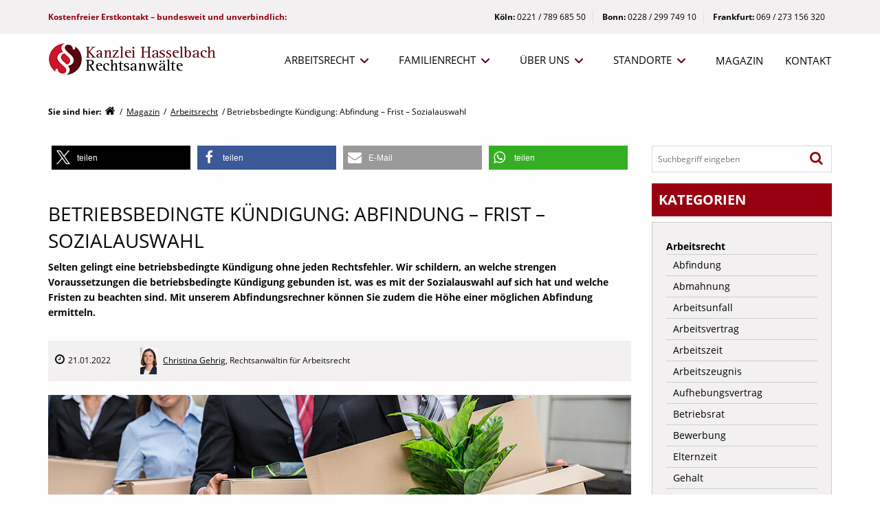

--- FILE ---
content_type: text/html; charset=UTF-8
request_url: https://www.kanzlei-hasselbach.de/blog/betriebsbedingte-kuendigung/
body_size: 44838
content:
<!DOCTYPE html>
<html lang="de">
<head>
<script> window.dataLayer = window.dataLayer || []; </script>
	<meta charset="UTF-8">
	<meta name="viewport" content="width=device-width, initial-scale=1">
	<link rel="profile" href="http://gmpg.org/xfn/11">
		<script data-cfasync="false" data-no-defer="1" data-no-minify="1" data-no-optimize="1">var ewww_webp_supported=!1;function check_webp_feature(A,e){var w;e=void 0!==e?e:function(){},ewww_webp_supported?e(ewww_webp_supported):((w=new Image).onload=function(){ewww_webp_supported=0<w.width&&0<w.height,e&&e(ewww_webp_supported)},w.onerror=function(){e&&e(!1)},w.src="data:image/webp;base64,"+{alpha:"UklGRkoAAABXRUJQVlA4WAoAAAAQAAAAAAAAAAAAQUxQSAwAAAARBxAR/Q9ERP8DAABWUDggGAAAABQBAJ0BKgEAAQAAAP4AAA3AAP7mtQAAAA=="}[A])}check_webp_feature("alpha");</script><script data-cfasync="false" data-no-defer="1" data-no-minify="1" data-no-optimize="1">var Arrive=function(c,w){"use strict";if(c.MutationObserver&&"undefined"!=typeof HTMLElement){var r,a=0,u=(r=HTMLElement.prototype.matches||HTMLElement.prototype.webkitMatchesSelector||HTMLElement.prototype.mozMatchesSelector||HTMLElement.prototype.msMatchesSelector,{matchesSelector:function(e,t){return e instanceof HTMLElement&&r.call(e,t)},addMethod:function(e,t,r){var a=e[t];e[t]=function(){return r.length==arguments.length?r.apply(this,arguments):"function"==typeof a?a.apply(this,arguments):void 0}},callCallbacks:function(e,t){t&&t.options.onceOnly&&1==t.firedElems.length&&(e=[e[0]]);for(var r,a=0;r=e[a];a++)r&&r.callback&&r.callback.call(r.elem,r.elem);t&&t.options.onceOnly&&1==t.firedElems.length&&t.me.unbindEventWithSelectorAndCallback.call(t.target,t.selector,t.callback)},checkChildNodesRecursively:function(e,t,r,a){for(var i,n=0;i=e[n];n++)r(i,t,a)&&a.push({callback:t.callback,elem:i}),0<i.childNodes.length&&u.checkChildNodesRecursively(i.childNodes,t,r,a)},mergeArrays:function(e,t){var r,a={};for(r in e)e.hasOwnProperty(r)&&(a[r]=e[r]);for(r in t)t.hasOwnProperty(r)&&(a[r]=t[r]);return a},toElementsArray:function(e){return e=void 0!==e&&("number"!=typeof e.length||e===c)?[e]:e}}),e=(l.prototype.addEvent=function(e,t,r,a){a={target:e,selector:t,options:r,callback:a,firedElems:[]};return this._beforeAdding&&this._beforeAdding(a),this._eventsBucket.push(a),a},l.prototype.removeEvent=function(e){for(var t,r=this._eventsBucket.length-1;t=this._eventsBucket[r];r--)e(t)&&(this._beforeRemoving&&this._beforeRemoving(t),(t=this._eventsBucket.splice(r,1))&&t.length&&(t[0].callback=null))},l.prototype.beforeAdding=function(e){this._beforeAdding=e},l.prototype.beforeRemoving=function(e){this._beforeRemoving=e},l),t=function(i,n){var o=new e,l=this,s={fireOnAttributesModification:!1};return o.beforeAdding(function(t){var e=t.target;e!==c.document&&e!==c||(e=document.getElementsByTagName("html")[0]);var r=new MutationObserver(function(e){n.call(this,e,t)}),a=i(t.options);r.observe(e,a),t.observer=r,t.me=l}),o.beforeRemoving(function(e){e.observer.disconnect()}),this.bindEvent=function(e,t,r){t=u.mergeArrays(s,t);for(var a=u.toElementsArray(this),i=0;i<a.length;i++)o.addEvent(a[i],e,t,r)},this.unbindEvent=function(){var r=u.toElementsArray(this);o.removeEvent(function(e){for(var t=0;t<r.length;t++)if(this===w||e.target===r[t])return!0;return!1})},this.unbindEventWithSelectorOrCallback=function(r){var a=u.toElementsArray(this),i=r,e="function"==typeof r?function(e){for(var t=0;t<a.length;t++)if((this===w||e.target===a[t])&&e.callback===i)return!0;return!1}:function(e){for(var t=0;t<a.length;t++)if((this===w||e.target===a[t])&&e.selector===r)return!0;return!1};o.removeEvent(e)},this.unbindEventWithSelectorAndCallback=function(r,a){var i=u.toElementsArray(this);o.removeEvent(function(e){for(var t=0;t<i.length;t++)if((this===w||e.target===i[t])&&e.selector===r&&e.callback===a)return!0;return!1})},this},i=new function(){var s={fireOnAttributesModification:!1,onceOnly:!1,existing:!1};function n(e,t,r){return!(!u.matchesSelector(e,t.selector)||(e._id===w&&(e._id=a++),-1!=t.firedElems.indexOf(e._id)))&&(t.firedElems.push(e._id),!0)}var c=(i=new t(function(e){var t={attributes:!1,childList:!0,subtree:!0};return e.fireOnAttributesModification&&(t.attributes=!0),t},function(e,i){e.forEach(function(e){var t=e.addedNodes,r=e.target,a=[];null!==t&&0<t.length?u.checkChildNodesRecursively(t,i,n,a):"attributes"===e.type&&n(r,i)&&a.push({callback:i.callback,elem:r}),u.callCallbacks(a,i)})})).bindEvent;return i.bindEvent=function(e,t,r){t=void 0===r?(r=t,s):u.mergeArrays(s,t);var a=u.toElementsArray(this);if(t.existing){for(var i=[],n=0;n<a.length;n++)for(var o=a[n].querySelectorAll(e),l=0;l<o.length;l++)i.push({callback:r,elem:o[l]});if(t.onceOnly&&i.length)return r.call(i[0].elem,i[0].elem);setTimeout(u.callCallbacks,1,i)}c.call(this,e,t,r)},i},o=new function(){var a={};function i(e,t){return u.matchesSelector(e,t.selector)}var n=(o=new t(function(){return{childList:!0,subtree:!0}},function(e,r){e.forEach(function(e){var t=e.removedNodes,e=[];null!==t&&0<t.length&&u.checkChildNodesRecursively(t,r,i,e),u.callCallbacks(e,r)})})).bindEvent;return o.bindEvent=function(e,t,r){t=void 0===r?(r=t,a):u.mergeArrays(a,t),n.call(this,e,t,r)},o};d(HTMLElement.prototype),d(NodeList.prototype),d(HTMLCollection.prototype),d(HTMLDocument.prototype),d(Window.prototype);var n={};return s(i,n,"unbindAllArrive"),s(o,n,"unbindAllLeave"),n}function l(){this._eventsBucket=[],this._beforeAdding=null,this._beforeRemoving=null}function s(e,t,r){u.addMethod(t,r,e.unbindEvent),u.addMethod(t,r,e.unbindEventWithSelectorOrCallback),u.addMethod(t,r,e.unbindEventWithSelectorAndCallback)}function d(e){e.arrive=i.bindEvent,s(i,e,"unbindArrive"),e.leave=o.bindEvent,s(o,e,"unbindLeave")}}(window,void 0),ewww_webp_supported=!1;function check_webp_feature(e,t){var r;ewww_webp_supported?t(ewww_webp_supported):((r=new Image).onload=function(){ewww_webp_supported=0<r.width&&0<r.height,t(ewww_webp_supported)},r.onerror=function(){t(!1)},r.src="data:image/webp;base64,"+{alpha:"UklGRkoAAABXRUJQVlA4WAoAAAAQAAAAAAAAAAAAQUxQSAwAAAARBxAR/Q9ERP8DAABWUDggGAAAABQBAJ0BKgEAAQAAAP4AAA3AAP7mtQAAAA==",animation:"UklGRlIAAABXRUJQVlA4WAoAAAASAAAAAAAAAAAAQU5JTQYAAAD/////AABBTk1GJgAAAAAAAAAAAAAAAAAAAGQAAABWUDhMDQAAAC8AAAAQBxAREYiI/gcA"}[e])}function ewwwLoadImages(e){if(e){for(var t=document.querySelectorAll(".batch-image img, .image-wrapper a, .ngg-pro-masonry-item a, .ngg-galleria-offscreen-seo-wrapper a"),r=0,a=t.length;r<a;r++)ewwwAttr(t[r],"data-src",t[r].getAttribute("data-webp")),ewwwAttr(t[r],"data-thumbnail",t[r].getAttribute("data-webp-thumbnail"));for(var i=document.querySelectorAll("div.woocommerce-product-gallery__image"),r=0,a=i.length;r<a;r++)ewwwAttr(i[r],"data-thumb",i[r].getAttribute("data-webp-thumb"))}for(var n=document.querySelectorAll("video"),r=0,a=n.length;r<a;r++)ewwwAttr(n[r],"poster",e?n[r].getAttribute("data-poster-webp"):n[r].getAttribute("data-poster-image"));for(var o,l=document.querySelectorAll("img.ewww_webp_lazy_load"),r=0,a=l.length;r<a;r++)e&&(ewwwAttr(l[r],"data-lazy-srcset",l[r].getAttribute("data-lazy-srcset-webp")),ewwwAttr(l[r],"data-srcset",l[r].getAttribute("data-srcset-webp")),ewwwAttr(l[r],"data-lazy-src",l[r].getAttribute("data-lazy-src-webp")),ewwwAttr(l[r],"data-src",l[r].getAttribute("data-src-webp")),ewwwAttr(l[r],"data-orig-file",l[r].getAttribute("data-webp-orig-file")),ewwwAttr(l[r],"data-medium-file",l[r].getAttribute("data-webp-medium-file")),ewwwAttr(l[r],"data-large-file",l[r].getAttribute("data-webp-large-file")),null!=(o=l[r].getAttribute("srcset"))&&!1!==o&&o.includes("R0lGOD")&&ewwwAttr(l[r],"src",l[r].getAttribute("data-lazy-src-webp"))),l[r].className=l[r].className.replace(/\bewww_webp_lazy_load\b/,"");for(var s=document.querySelectorAll(".ewww_webp"),r=0,a=s.length;r<a;r++)e?(ewwwAttr(s[r],"srcset",s[r].getAttribute("data-srcset-webp")),ewwwAttr(s[r],"src",s[r].getAttribute("data-src-webp")),ewwwAttr(s[r],"data-orig-file",s[r].getAttribute("data-webp-orig-file")),ewwwAttr(s[r],"data-medium-file",s[r].getAttribute("data-webp-medium-file")),ewwwAttr(s[r],"data-large-file",s[r].getAttribute("data-webp-large-file")),ewwwAttr(s[r],"data-large_image",s[r].getAttribute("data-webp-large_image")),ewwwAttr(s[r],"data-src",s[r].getAttribute("data-webp-src"))):(ewwwAttr(s[r],"srcset",s[r].getAttribute("data-srcset-img")),ewwwAttr(s[r],"src",s[r].getAttribute("data-src-img"))),s[r].className=s[r].className.replace(/\bewww_webp\b/,"ewww_webp_loaded");window.jQuery&&jQuery.fn.isotope&&jQuery.fn.imagesLoaded&&(jQuery(".fusion-posts-container-infinite").imagesLoaded(function(){jQuery(".fusion-posts-container-infinite").hasClass("isotope")&&jQuery(".fusion-posts-container-infinite").isotope()}),jQuery(".fusion-portfolio:not(.fusion-recent-works) .fusion-portfolio-wrapper").imagesLoaded(function(){jQuery(".fusion-portfolio:not(.fusion-recent-works) .fusion-portfolio-wrapper").isotope()}))}function ewwwWebPInit(e){ewwwLoadImages(e),ewwwNggLoadGalleries(e),document.arrive(".ewww_webp",function(){ewwwLoadImages(e)}),document.arrive(".ewww_webp_lazy_load",function(){ewwwLoadImages(e)}),document.arrive("videos",function(){ewwwLoadImages(e)}),"loading"==document.readyState?document.addEventListener("DOMContentLoaded",ewwwJSONParserInit):("undefined"!=typeof galleries&&ewwwNggParseGalleries(e),ewwwWooParseVariations(e))}function ewwwAttr(e,t,r){null!=r&&!1!==r&&e.setAttribute(t,r)}function ewwwJSONParserInit(){"undefined"!=typeof galleries&&check_webp_feature("alpha",ewwwNggParseGalleries),check_webp_feature("alpha",ewwwWooParseVariations)}function ewwwWooParseVariations(e){if(e)for(var t=document.querySelectorAll("form.variations_form"),r=0,a=t.length;r<a;r++){var i=t[r].getAttribute("data-product_variations"),n=!1;try{for(var o in i=JSON.parse(i))void 0!==i[o]&&void 0!==i[o].image&&(void 0!==i[o].image.src_webp&&(i[o].image.src=i[o].image.src_webp,n=!0),void 0!==i[o].image.srcset_webp&&(i[o].image.srcset=i[o].image.srcset_webp,n=!0),void 0!==i[o].image.full_src_webp&&(i[o].image.full_src=i[o].image.full_src_webp,n=!0),void 0!==i[o].image.gallery_thumbnail_src_webp&&(i[o].image.gallery_thumbnail_src=i[o].image.gallery_thumbnail_src_webp,n=!0),void 0!==i[o].image.thumb_src_webp&&(i[o].image.thumb_src=i[o].image.thumb_src_webp,n=!0));n&&ewwwAttr(t[r],"data-product_variations",JSON.stringify(i))}catch(e){}}}function ewwwNggParseGalleries(e){if(e)for(var t in galleries){var r=galleries[t];galleries[t].images_list=ewwwNggParseImageList(r.images_list)}}function ewwwNggLoadGalleries(e){e&&document.addEventListener("ngg.galleria.themeadded",function(e,t){window.ngg_galleria._create_backup=window.ngg_galleria.create,window.ngg_galleria.create=function(e,t){var r=$(e).data("id");return galleries["gallery_"+r].images_list=ewwwNggParseImageList(galleries["gallery_"+r].images_list),window.ngg_galleria._create_backup(e,t)}})}function ewwwNggParseImageList(e){for(var t in e){var r=e[t];if(void 0!==r["image-webp"]&&(e[t].image=r["image-webp"],delete e[t]["image-webp"]),void 0!==r["thumb-webp"]&&(e[t].thumb=r["thumb-webp"],delete e[t]["thumb-webp"]),void 0!==r.full_image_webp&&(e[t].full_image=r.full_image_webp,delete e[t].full_image_webp),void 0!==r.srcsets)for(var a in r.srcsets)nggSrcset=r.srcsets[a],void 0!==r.srcsets[a+"-webp"]&&(e[t].srcsets[a]=r.srcsets[a+"-webp"],delete e[t].srcsets[a+"-webp"]);if(void 0!==r.full_srcsets)for(var i in r.full_srcsets)nggFSrcset=r.full_srcsets[i],void 0!==r.full_srcsets[i+"-webp"]&&(e[t].full_srcsets[i]=r.full_srcsets[i+"-webp"],delete e[t].full_srcsets[i+"-webp"])}return e}check_webp_feature("alpha",ewwwWebPInit);</script><meta name='robots' content='index, follow, max-image-preview:large, max-snippet:-1, max-video-preview:-1' />
	<style>img:is([sizes="auto" i], [sizes^="auto," i]) { contain-intrinsic-size: 3000px 1500px }</style>
	
	<!-- This site is optimized with the Yoast SEO plugin v26.3 - https://yoast.com/wordpress/plugins/seo/ -->
	<title>Betriebsbedingte Kündigung: Abfindung - Frist - Sozialauswahl | Kanzlei Hasselbach</title>
<link crossorigin data-rocket-preconnect href="https://advoad5.ucs.biz" rel="preconnect">
<link crossorigin data-rocket-preconnect href="https://b.delivery.consentmanager.net" rel="preconnect">
<link crossorigin data-rocket-preconnect href="https://cdn.consentmanager.net" rel="preconnect">
<link crossorigin data-rocket-preconnect href="https://www.youtube.com" rel="preconnect">
<link crossorigin data-rocket-preconnect href="https://abfindungscheck.advoad.de" rel="preconnect"><link rel="preload" data-rocket-preload as="image" href="https://www.kanzlei-hasselbach.de/relaunch/wp-content/uploads/2014/09/Fotolia_94203892_Subscription_XXL-1-848x566.jpg" imagesrcset="https://www.kanzlei-hasselbach.de/relaunch/wp-content/uploads/2014/09/Fotolia_94203892_Subscription_XXL-1.jpg 848w, https://www.kanzlei-hasselbach.de/relaunch/wp-content/uploads/2014/09/Fotolia_94203892_Subscription_XXL-1-300x200.jpg 300w, https://www.kanzlei-hasselbach.de/relaunch/wp-content/uploads/2014/09/Fotolia_94203892_Subscription_XXL-1-768x513.jpg 768w, https://www.kanzlei-hasselbach.de/relaunch/wp-content/uploads/2014/09/Fotolia_94203892_Subscription_XXL-1-75x50.jpg 75w, https://www.kanzlei-hasselbach.de/relaunch/wp-content/uploads/2014/09/Fotolia_94203892_Subscription_XXL-1-112x75.jpg 112w" imagesizes="(max-width: 848px) 100vw, 848px" fetchpriority="high">
	<meta name="description" content="Was ist bei einer betriebsbedingten Kündigung zu beachten? Habe ich Anspruch auf Abfindung? Das Wichtigste zum Thema erfahren Sie hier." />
	<link rel="canonical" href="https://www.kanzlei-hasselbach.de/blog/betriebsbedingte-kuendigung/" />
	<meta name="twitter:label1" content="Verfasst von" />
	<meta name="twitter:data1" content="Christina Gehrig" />
	<meta name="twitter:label2" content="Geschätzte Lesezeit" />
	<meta name="twitter:data2" content="16 Minuten" />
	<script type="application/ld+json" class="yoast-schema-graph">{"@context":"https://schema.org","@graph":[{"@type":"WebPage","@id":"https://www.kanzlei-hasselbach.de/blog/betriebsbedingte-kuendigung/","url":"https://www.kanzlei-hasselbach.de/blog/betriebsbedingte-kuendigung/","name":"Betriebsbedingte Kündigung: Abfindung - Frist - Sozialauswahl | Kanzlei Hasselbach","isPartOf":{"@id":"https://www.kanzlei-hasselbach.de/#website"},"primaryImageOfPage":{"@id":"https://www.kanzlei-hasselbach.de/blog/betriebsbedingte-kuendigung/#primaryimage"},"image":{"@id":"https://www.kanzlei-hasselbach.de/blog/betriebsbedingte-kuendigung/#primaryimage"},"thumbnailUrl":"https://www.kanzlei-hasselbach.de/relaunch/wp-content/uploads/2014/09/Fotolia_94203892_Subscription_XXL-1.jpg","datePublished":"2020-10-12T08:23:11+00:00","dateModified":"2025-09-11T07:53:36+00:00","author":{"@id":"https://www.kanzlei-hasselbach.de/#/schema/person/5068c4927153ec04f08565d2562fdbcf"},"description":"Was ist bei einer betriebsbedingten Kündigung zu beachten? Habe ich Anspruch auf Abfindung? Das Wichtigste zum Thema erfahren Sie hier.","breadcrumb":{"@id":"https://www.kanzlei-hasselbach.de/blog/betriebsbedingte-kuendigung/#breadcrumb"},"inLanguage":"de","potentialAction":[{"@type":"ReadAction","target":["https://www.kanzlei-hasselbach.de/blog/betriebsbedingte-kuendigung/"]}]},{"@type":"ImageObject","inLanguage":"de","@id":"https://www.kanzlei-hasselbach.de/blog/betriebsbedingte-kuendigung/#primaryimage","url":"https://www.kanzlei-hasselbach.de/relaunch/wp-content/uploads/2014/09/Fotolia_94203892_Subscription_XXL-1.jpg","contentUrl":"https://www.kanzlei-hasselbach.de/relaunch/wp-content/uploads/2014/09/Fotolia_94203892_Subscription_XXL-1.jpg","width":848,"height":566,"caption":"© Andrey Popov - Fotolia.com"},{"@type":"BreadcrumbList","@id":"https://www.kanzlei-hasselbach.de/blog/betriebsbedingte-kuendigung/#breadcrumb","itemListElement":[{"@type":"ListItem","position":1,"name":"Home","item":"https://www.kanzlei-hasselbach.de/"},{"@type":"ListItem","position":2,"name":"Magazin","item":"https://www.kanzlei-hasselbach.de/magazin/"},{"@type":"ListItem","position":3,"name":"Arbeitsrecht","item":"https://www.kanzlei-hasselbach.de/category/arbeitsrecht/"},{"@type":"ListItem","position":4,"name":"Betriebsbedingte Kündigung: Abfindung &#8211; Frist &#8211; Sozialauswahl"}]},{"@type":"WebSite","@id":"https://www.kanzlei-hasselbach.de/#website","url":"https://www.kanzlei-hasselbach.de/","name":"Kanzlei Hasselbach","description":"","potentialAction":[{"@type":"SearchAction","target":{"@type":"EntryPoint","urlTemplate":"https://www.kanzlei-hasselbach.de/?s={search_term_string}"},"query-input":{"@type":"PropertyValueSpecification","valueRequired":true,"valueName":"search_term_string"}}],"inLanguage":"de"},{"@type":"Person","@id":"https://www.kanzlei-hasselbach.de/#/schema/person/5068c4927153ec04f08565d2562fdbcf","name":"Christina Gehrig","description":"Rechtsanwältin für Arbeitsrecht","sameAs":["https://www.kanzlei-hasselbach.de/rechtsanwaeltin-christina-gehrig/"],"url":"https://www.kanzlei-hasselbach.de/blog/author/christina-gehrig/"}]}</script>
	<!-- / Yoast SEO plugin. -->


<link rel='dns-prefetch' href='//www.kanzlei-hasselbach.de' />
<link rel="alternate" type="application/rss+xml" title="Kanzlei Hasselbach &raquo; Feed" href="https://www.kanzlei-hasselbach.de/feed/" />
<link rel="alternate" type="application/rss+xml" title="Kanzlei Hasselbach &raquo; Kommentar-Feed" href="https://www.kanzlei-hasselbach.de/comments/feed/" />
<style id='wp-emoji-styles-inline-css' type='text/css'>

	img.wp-smiley, img.emoji {
		display: inline !important;
		border: none !important;
		box-shadow: none !important;
		height: 1em !important;
		width: 1em !important;
		margin: 0 0.07em !important;
		vertical-align: -0.1em !important;
		background: none !important;
		padding: 0 !important;
	}
</style>
<link rel='stylesheet' id='wp-block-library-css' href='https://www.kanzlei-hasselbach.de/relaunch/wp-includes/css/dist/block-library/style.min.css?ver=6.8.3' type='text/css' media='all' />
<style id='classic-theme-styles-inline-css' type='text/css'>
/*! This file is auto-generated */
.wp-block-button__link{color:#fff;background-color:#32373c;border-radius:9999px;box-shadow:none;text-decoration:none;padding:calc(.667em + 2px) calc(1.333em + 2px);font-size:1.125em}.wp-block-file__button{background:#32373c;color:#fff;text-decoration:none}
</style>
<style id='global-styles-inline-css' type='text/css'>
:root{--wp--preset--aspect-ratio--square: 1;--wp--preset--aspect-ratio--4-3: 4/3;--wp--preset--aspect-ratio--3-4: 3/4;--wp--preset--aspect-ratio--3-2: 3/2;--wp--preset--aspect-ratio--2-3: 2/3;--wp--preset--aspect-ratio--16-9: 16/9;--wp--preset--aspect-ratio--9-16: 9/16;--wp--preset--color--black: #000000;--wp--preset--color--cyan-bluish-gray: #abb8c3;--wp--preset--color--white: #ffffff;--wp--preset--color--pale-pink: #f78da7;--wp--preset--color--vivid-red: #cf2e2e;--wp--preset--color--luminous-vivid-orange: #ff6900;--wp--preset--color--luminous-vivid-amber: #fcb900;--wp--preset--color--light-green-cyan: #7bdcb5;--wp--preset--color--vivid-green-cyan: #00d084;--wp--preset--color--pale-cyan-blue: #8ed1fc;--wp--preset--color--vivid-cyan-blue: #0693e3;--wp--preset--color--vivid-purple: #9b51e0;--wp--preset--gradient--vivid-cyan-blue-to-vivid-purple: linear-gradient(135deg,rgba(6,147,227,1) 0%,rgb(155,81,224) 100%);--wp--preset--gradient--light-green-cyan-to-vivid-green-cyan: linear-gradient(135deg,rgb(122,220,180) 0%,rgb(0,208,130) 100%);--wp--preset--gradient--luminous-vivid-amber-to-luminous-vivid-orange: linear-gradient(135deg,rgba(252,185,0,1) 0%,rgba(255,105,0,1) 100%);--wp--preset--gradient--luminous-vivid-orange-to-vivid-red: linear-gradient(135deg,rgba(255,105,0,1) 0%,rgb(207,46,46) 100%);--wp--preset--gradient--very-light-gray-to-cyan-bluish-gray: linear-gradient(135deg,rgb(238,238,238) 0%,rgb(169,184,195) 100%);--wp--preset--gradient--cool-to-warm-spectrum: linear-gradient(135deg,rgb(74,234,220) 0%,rgb(151,120,209) 20%,rgb(207,42,186) 40%,rgb(238,44,130) 60%,rgb(251,105,98) 80%,rgb(254,248,76) 100%);--wp--preset--gradient--blush-light-purple: linear-gradient(135deg,rgb(255,206,236) 0%,rgb(152,150,240) 100%);--wp--preset--gradient--blush-bordeaux: linear-gradient(135deg,rgb(254,205,165) 0%,rgb(254,45,45) 50%,rgb(107,0,62) 100%);--wp--preset--gradient--luminous-dusk: linear-gradient(135deg,rgb(255,203,112) 0%,rgb(199,81,192) 50%,rgb(65,88,208) 100%);--wp--preset--gradient--pale-ocean: linear-gradient(135deg,rgb(255,245,203) 0%,rgb(182,227,212) 50%,rgb(51,167,181) 100%);--wp--preset--gradient--electric-grass: linear-gradient(135deg,rgb(202,248,128) 0%,rgb(113,206,126) 100%);--wp--preset--gradient--midnight: linear-gradient(135deg,rgb(2,3,129) 0%,rgb(40,116,252) 100%);--wp--preset--font-size--small: 13px;--wp--preset--font-size--medium: 20px;--wp--preset--font-size--large: 36px;--wp--preset--font-size--x-large: 42px;--wp--preset--spacing--20: 0.44rem;--wp--preset--spacing--30: 0.67rem;--wp--preset--spacing--40: 1rem;--wp--preset--spacing--50: 1.5rem;--wp--preset--spacing--60: 2.25rem;--wp--preset--spacing--70: 3.38rem;--wp--preset--spacing--80: 5.06rem;--wp--preset--shadow--natural: 6px 6px 9px rgba(0, 0, 0, 0.2);--wp--preset--shadow--deep: 12px 12px 50px rgba(0, 0, 0, 0.4);--wp--preset--shadow--sharp: 6px 6px 0px rgba(0, 0, 0, 0.2);--wp--preset--shadow--outlined: 6px 6px 0px -3px rgba(255, 255, 255, 1), 6px 6px rgba(0, 0, 0, 1);--wp--preset--shadow--crisp: 6px 6px 0px rgba(0, 0, 0, 1);}:where(.is-layout-flex){gap: 0.5em;}:where(.is-layout-grid){gap: 0.5em;}body .is-layout-flex{display: flex;}.is-layout-flex{flex-wrap: wrap;align-items: center;}.is-layout-flex > :is(*, div){margin: 0;}body .is-layout-grid{display: grid;}.is-layout-grid > :is(*, div){margin: 0;}:where(.wp-block-columns.is-layout-flex){gap: 2em;}:where(.wp-block-columns.is-layout-grid){gap: 2em;}:where(.wp-block-post-template.is-layout-flex){gap: 1.25em;}:where(.wp-block-post-template.is-layout-grid){gap: 1.25em;}.has-black-color{color: var(--wp--preset--color--black) !important;}.has-cyan-bluish-gray-color{color: var(--wp--preset--color--cyan-bluish-gray) !important;}.has-white-color{color: var(--wp--preset--color--white) !important;}.has-pale-pink-color{color: var(--wp--preset--color--pale-pink) !important;}.has-vivid-red-color{color: var(--wp--preset--color--vivid-red) !important;}.has-luminous-vivid-orange-color{color: var(--wp--preset--color--luminous-vivid-orange) !important;}.has-luminous-vivid-amber-color{color: var(--wp--preset--color--luminous-vivid-amber) !important;}.has-light-green-cyan-color{color: var(--wp--preset--color--light-green-cyan) !important;}.has-vivid-green-cyan-color{color: var(--wp--preset--color--vivid-green-cyan) !important;}.has-pale-cyan-blue-color{color: var(--wp--preset--color--pale-cyan-blue) !important;}.has-vivid-cyan-blue-color{color: var(--wp--preset--color--vivid-cyan-blue) !important;}.has-vivid-purple-color{color: var(--wp--preset--color--vivid-purple) !important;}.has-black-background-color{background-color: var(--wp--preset--color--black) !important;}.has-cyan-bluish-gray-background-color{background-color: var(--wp--preset--color--cyan-bluish-gray) !important;}.has-white-background-color{background-color: var(--wp--preset--color--white) !important;}.has-pale-pink-background-color{background-color: var(--wp--preset--color--pale-pink) !important;}.has-vivid-red-background-color{background-color: var(--wp--preset--color--vivid-red) !important;}.has-luminous-vivid-orange-background-color{background-color: var(--wp--preset--color--luminous-vivid-orange) !important;}.has-luminous-vivid-amber-background-color{background-color: var(--wp--preset--color--luminous-vivid-amber) !important;}.has-light-green-cyan-background-color{background-color: var(--wp--preset--color--light-green-cyan) !important;}.has-vivid-green-cyan-background-color{background-color: var(--wp--preset--color--vivid-green-cyan) !important;}.has-pale-cyan-blue-background-color{background-color: var(--wp--preset--color--pale-cyan-blue) !important;}.has-vivid-cyan-blue-background-color{background-color: var(--wp--preset--color--vivid-cyan-blue) !important;}.has-vivid-purple-background-color{background-color: var(--wp--preset--color--vivid-purple) !important;}.has-black-border-color{border-color: var(--wp--preset--color--black) !important;}.has-cyan-bluish-gray-border-color{border-color: var(--wp--preset--color--cyan-bluish-gray) !important;}.has-white-border-color{border-color: var(--wp--preset--color--white) !important;}.has-pale-pink-border-color{border-color: var(--wp--preset--color--pale-pink) !important;}.has-vivid-red-border-color{border-color: var(--wp--preset--color--vivid-red) !important;}.has-luminous-vivid-orange-border-color{border-color: var(--wp--preset--color--luminous-vivid-orange) !important;}.has-luminous-vivid-amber-border-color{border-color: var(--wp--preset--color--luminous-vivid-amber) !important;}.has-light-green-cyan-border-color{border-color: var(--wp--preset--color--light-green-cyan) !important;}.has-vivid-green-cyan-border-color{border-color: var(--wp--preset--color--vivid-green-cyan) !important;}.has-pale-cyan-blue-border-color{border-color: var(--wp--preset--color--pale-cyan-blue) !important;}.has-vivid-cyan-blue-border-color{border-color: var(--wp--preset--color--vivid-cyan-blue) !important;}.has-vivid-purple-border-color{border-color: var(--wp--preset--color--vivid-purple) !important;}.has-vivid-cyan-blue-to-vivid-purple-gradient-background{background: var(--wp--preset--gradient--vivid-cyan-blue-to-vivid-purple) !important;}.has-light-green-cyan-to-vivid-green-cyan-gradient-background{background: var(--wp--preset--gradient--light-green-cyan-to-vivid-green-cyan) !important;}.has-luminous-vivid-amber-to-luminous-vivid-orange-gradient-background{background: var(--wp--preset--gradient--luminous-vivid-amber-to-luminous-vivid-orange) !important;}.has-luminous-vivid-orange-to-vivid-red-gradient-background{background: var(--wp--preset--gradient--luminous-vivid-orange-to-vivid-red) !important;}.has-very-light-gray-to-cyan-bluish-gray-gradient-background{background: var(--wp--preset--gradient--very-light-gray-to-cyan-bluish-gray) !important;}.has-cool-to-warm-spectrum-gradient-background{background: var(--wp--preset--gradient--cool-to-warm-spectrum) !important;}.has-blush-light-purple-gradient-background{background: var(--wp--preset--gradient--blush-light-purple) !important;}.has-blush-bordeaux-gradient-background{background: var(--wp--preset--gradient--blush-bordeaux) !important;}.has-luminous-dusk-gradient-background{background: var(--wp--preset--gradient--luminous-dusk) !important;}.has-pale-ocean-gradient-background{background: var(--wp--preset--gradient--pale-ocean) !important;}.has-electric-grass-gradient-background{background: var(--wp--preset--gradient--electric-grass) !important;}.has-midnight-gradient-background{background: var(--wp--preset--gradient--midnight) !important;}.has-small-font-size{font-size: var(--wp--preset--font-size--small) !important;}.has-medium-font-size{font-size: var(--wp--preset--font-size--medium) !important;}.has-large-font-size{font-size: var(--wp--preset--font-size--large) !important;}.has-x-large-font-size{font-size: var(--wp--preset--font-size--x-large) !important;}
:where(.wp-block-post-template.is-layout-flex){gap: 1.25em;}:where(.wp-block-post-template.is-layout-grid){gap: 1.25em;}
:where(.wp-block-columns.is-layout-flex){gap: 2em;}:where(.wp-block-columns.is-layout-grid){gap: 2em;}
:root :where(.wp-block-pullquote){font-size: 1.5em;line-height: 1.6;}
</style>
<link rel='stylesheet' id='wpa-css-css' href='https://www.kanzlei-hasselbach.de/relaunch/wp-content/plugins/honeypot/includes/css/wpa.css?ver=2.3.04' type='text/css' media='all' />
<link rel='stylesheet' id='scrollup-css-css' href='https://www.kanzlei-hasselbach.de/relaunch/wp-content/plugins/smooth-scroll-up/css/scrollup.css?ver=6.8.3' type='text/css' media='all' />
<link rel='stylesheet' id='tabs_style-css' href='https://www.kanzlei-hasselbach.de/relaunch/wp-content/plugins/tabs/assets/front/css/style.css?ver=6.8.3' type='text/css' media='all' />
<link rel='stylesheet' id='tabs.themes-css' href='https://www.kanzlei-hasselbach.de/relaunch/wp-content/plugins/tabs/assets/global/css/tabs.themes.css?ver=6.8.3' type='text/css' media='all' />
<link rel='stylesheet' id='responsive-tabs-css' href='https://www.kanzlei-hasselbach.de/relaunch/wp-content/plugins/tabs/assets/front/css/responsive-tabs.css?ver=6.8.3' type='text/css' media='all' />
<link rel='stylesheet' id='widgetopts-styles-css' href='https://www.kanzlei-hasselbach.de/relaunch/wp-content/plugins/widget-options/assets/css/widget-options.css?ver=4.1.3' type='text/css' media='all' />
<link rel='stylesheet' id='custom_styles-css' href='https://www.kanzlei-hasselbach.de/relaunch/wp-content/themes/hasselbach-theme/custom.css?ver=6.8.3' type='text/css' media='all' />
<link rel='stylesheet' id='hasselbach_style-css' href='https://www.kanzlei-hasselbach.de/relaunch/wp-content/themes/hasselbach-theme/css/app.css?ver=1.0' type='text/css' media='all' />
<link rel='stylesheet' id='lightslider-css-css' href='https://www.kanzlei-hasselbach.de/relaunch/wp-content/themes/hasselbach-theme/css/lightslider.css?ver=6.8.3' type='text/css' media='all' />
<link rel='stylesheet' id='slb_core-css' href='https://www.kanzlei-hasselbach.de/relaunch/wp-content/plugins/simple-lightbox/client/css/app.css?ver=2.9.4' type='text/css' media='all' />
<script type="text/javascript" src="https://www.kanzlei-hasselbach.de/relaunch/wp-includes/js/jquery/jquery.min.js?ver=3.7.1" id="jquery-core-js"></script>
<script type="text/javascript" src="https://www.kanzlei-hasselbach.de/relaunch/wp-includes/js/jquery/jquery-migrate.min.js?ver=3.4.1" id="jquery-migrate-js"></script>
<script type="text/javascript" id="email-download-link-js-extra">
/* <![CDATA[ */
var ed_data = {"messages":{"ed_required_field":"Please fill in the required field.","ed_invalid_name":"Name seems invalid.","ed_invalid_email":"Email address seems invalid.","ed_unexpected_error":"Oops.. Unexpected error occurred.","ed_sent_successfull":"Download link sent successfully to your email address.","ed_select_downloads":"Please select your downloads.","ed_invalid_captcha":"Robot verification failed, please try again.","ed_toofast_message":"You are trying to submit too fast. try again in 1 minute.","ed_blocked_message1":"Your submission is not accepted due to security reason. Please contact admin.","ed_blocked_message2":"Entered name or email contains a word that is not allowed. Please contact admin."},"ed_ajax_url":"https:\/\/www.kanzlei-hasselbach.de\/relaunch\/wp-admin\/admin-ajax.php"};
/* ]]> */
</script>
<script type="text/javascript" src="https://www.kanzlei-hasselbach.de/relaunch/wp-content/plugins/email-download-link/inc/email-download-link.js?ver=2.2" id="email-download-link-js"></script>
<script type="text/javascript" src="https://www.kanzlei-hasselbach.de/relaunch/wp-content/plugins/tabs/assets/front/js/jquery.responsiveTabs.js?ver=6.8.3" id="jquery.responsiveTabs-js"></script>
<script type="text/javascript" src="https://www.kanzlei-hasselbach.de/relaunch/wp-content/themes/hasselbach-theme/assets/javascript/app.js?ver=1" id="hasselbach-script-js"></script>
<link rel="https://api.w.org/" href="https://www.kanzlei-hasselbach.de/wp-json/" /><link rel="alternate" title="JSON" type="application/json" href="https://www.kanzlei-hasselbach.de/wp-json/wp/v2/posts/4780" /><link rel="EditURI" type="application/rsd+xml" title="RSD" href="https://www.kanzlei-hasselbach.de/relaunch/xmlrpc.php?rsd" />
<link rel='shortlink' href='https://www.kanzlei-hasselbach.de/?p=4780' />
<link rel="alternate" title="oEmbed (JSON)" type="application/json+oembed" href="https://www.kanzlei-hasselbach.de/wp-json/oembed/1.0/embed?url=https%3A%2F%2Fwww.kanzlei-hasselbach.de%2Fblog%2Fbetriebsbedingte-kuendigung%2F" />
<link rel="alternate" title="oEmbed (XML)" type="text/xml+oembed" href="https://www.kanzlei-hasselbach.de/wp-json/oembed/1.0/embed?url=https%3A%2F%2Fwww.kanzlei-hasselbach.de%2Fblog%2Fbetriebsbedingte-kuendigung%2F&#038;format=xml" />
<style>.ed_form_message.success { color: #008000; }.ed_form_message.error { color: #ff0000; }.ed_form_message.boterror { color: #ff0000; }</style><style type="text/css">@-webkit-keyframes fadeInRight {
  from {
    opacity: 0;
    -webkit-transform: translate3d(100%, 0, 0);
    transform: translate3d(100%, 0, 0);
  }

  to {
    opacity: 1;
    -webkit-transform: none;
    transform: none;
  }
}

@keyframes fadeInRight {
  from {
    opacity: 0;
    -webkit-transform: translate3d(100%, 0, 0);
    transform: translate3d(100%, 0, 0);
  }

  to {
    opacity: 1;
    -webkit-transform: none;
    transform: none;
  }
}

.scrollUp{
  -webkit-animation-name: fadeInRight;
  animation-name: fadeInRight;
-webkit-animation-duration: 2s;
            animation-duration: 2s;
            -webkit-animation-fill-mode: both;
            animation-fill-mode: both;
}

.fa-arrow-circle-up {bottom: 100px; color: #888;}</style><script type="text/javascript">
	window._wp_rp_static_base_url = 'https://wprp.zemanta.com/static/';
	window._wp_rp_wp_ajax_url = "https://www.kanzlei-hasselbach.de/relaunch/wp-admin/admin-ajax.php";
	window._wp_rp_plugin_version = '3.6.4';
	window._wp_rp_post_id = '4780';
	window._wp_rp_num_rel_posts = '6';
	window._wp_rp_thumbnails = true;
	window._wp_rp_post_title = 'Betriebsbedingte+K%C3%BCndigung%3A+Abfindung+-+Frist+-+Sozialauswahl';
	window._wp_rp_post_tags = ['abfindung', 'arbeitsrecht', 'k%C3%BCndigung', 'da', 'der', 'es', 'bei', 'fr', 'gilt', 'die', 'von', 'lia', 'ol', 'al', 'sei', 'man', 'au', 'de'];
	window._wp_rp_promoted_content = true;
</script>
<style type="text/css">
.related_post_title {
}
ul.related_post {
}
ul.related_post li {
}
ul.related_post li a {
}
ul.related_post li img {
}
.wp_rp_title {display:block;}</style>
<link rel="icon" href="https://www.kanzlei-hasselbach.de/relaunch/wp-content/uploads/2020/05/hb-favicon.png" sizes="32x32" />
<link rel="icon" href="https://www.kanzlei-hasselbach.de/relaunch/wp-content/uploads/2020/05/hb-favicon.png" sizes="192x192" />
<link rel="apple-touch-icon" href="https://www.kanzlei-hasselbach.de/relaunch/wp-content/uploads/2020/05/hb-favicon.png" />
<meta name="msapplication-TileImage" content="https://www.kanzlei-hasselbach.de/relaunch/wp-content/uploads/2020/05/hb-favicon.png" />
		<style type="text/css" id="wp-custom-css">
			.man-inhalt  ol {
    border: none !important;
}
ol.randlos:first-of-type li {margin-left: 1.25rem;}

ol.randlos:first-of-type li:before {border: none;}

/******************************/

/*Breadcrumb */
.fa-home span {display: none;}

/* Korrektur rote Linie */
.rote-linie ol {padding-top: 0 !important; padding-bottom: 0 !important;}

.ausrufezeichen ol, .der-fall ol, .tipp ol, .rechenbeispiel ol {margin-bottom: 0 !important;}

/** Share-Buttons **/
.share {padding-top:5px;}
.swp_flatFresh {margin-bottom:0 !important;}
.swp_email a[href^="mailto"] {margin-top: 0;}
h1[itemprop=headline] {padding-top: 20px !important;}

/* Bild-Overlay */

.overlay_inhalt {
	max-width: 73.125rem;
    margin-left: auto;
    margin-right: auto;
	font-size:120%;
}

.page-id-2180 .site-banner .featured-image .decor-badge,
.page-id-1051 .site-banner .featured-image .decor-badge,
.page-id-934 .site-banner .featured-image .decor-badge,
.page-id-1288 .site-banner .featured-image .decor-badge,
.page-id-1496 .site-banner .featured-image .decor-badge,
.page-id-860 .site-banner .featured-image .decor-badge,
.page-id-1312 .site-banner .featured-image .decor-badge,
.page-id-9651 .site-banner .featured-image .decor-badge,
.page-id-9691 .site-banner .featured-image .decor-badge,
.page-id-1245 .site-banner .featured-image .decor-badge,
.page-id-1416 .site-banner .featured-image .decor-badge,
.page-id-1573 .site-banner .featured-image .decor-badge,
.page-id-3064 .site-banner .featured-image .decor-badge,
.page-id-3399 .site-banner .featured-image .decor-badge,
.page-id-4201 .site-banner .featured-image .decor-badge,
.page-id-1879 .site-banner .featured-image .decor-badge,
.page-id-9351 .site-banner .featured-image .decor-badge,
.page-id-9659 .site-banner .featured-image .decor-badge,
.page-id-2896 .site-banner .featured-image .decor-badge,
.page-id-762 .site-banner .featured-image .decor-badge,
.page-id-2909 .site-banner .featured-image .decor-badge,
.page-id-2903 .site-banner .featured-image .decor-badge,
.page-id-6705 .site-banner .featured-image .decor-badge,
.page-id-6738 .site-banner .featured-image .decor-badge,
.page-id-6740 .site-banner .featured-image .decor-badge,
.page-id-6744 .site-banner .featured-image .decor-badge,
.page-id-6742 .site-banner .featured-image .decor-badge,
.page-id-5506 .site-banner .featured-image .decor-badge,
.page-id-16625 .site-banner .featured-image .decor-badge,
.page-id-16647 .site-banner .featured-image .decor-badge,
.page-id-16660 .site-banner .featured-image .decor-badge
{
    height: 28%;
    background:rgba(255,255,255,0.6);
	opacity:1;
}

.decor-badge .overlay_text
	{
	padding: 15px;
	color: #970010;
	float: left;
}

.decor-badge .ol_titel
	{
	text-transform: none;
	font-size: 1.5em;
	font-weight: bold;
	margin-top: 0.4em;
    line-height: 1.2em;
	}

.decor-badge .overlay_bild {
	padding: 15px;
	float: right;
}


@media screen and (max-width: 39.9375em) and (min-width: 0em)
 	{
.page-id-2180 .site-banner .featured-image .decor-badge,
.page-id-1051 .site-banner .featured-image .decor-badge,
.page-id-934 .site-banner .featured-image .decor-badge,
.page-id-1288 .site-banner .featured-image .decor-badge,
.page-id-1496 .site-banner .featured-image .decor-badge,
.page-id-860 .site-banner .featured-image .decor-badge,
.page-id-1312 .site-banner .featured-image .decor-badge,
.page-id-9651 .site-banner .featured-image .decor-badge,
.page-id-9691 .site-banner .featured-image .decor-badge,
.page-id-1245 .site-banner .featured-image .decor-badge,
.page-id-1416 .site-banner .featured-image .decor-badge,
.page-id-1573 .site-banner .featured-image .decor-badge,
.page-id-3064 .site-banner .featured-image .decor-badge,
.page-id-3399 .site-banner .featured-image .decor-badge,
.page-id-4201 .site-banner .featured-image .decor-badge,
.page-id-1879 .site-banner .featured-image .decor-badge,
.page-id-9351 .site-banner .featured-image .decor-badge,
.page-id-9659 .site-banner .featured-image .decor-badge,
.page-id-2896 .site-banner .featured-image .decor-badge,
.page-id-762 .site-banner .featured-image .decor-badge,
.page-id-2909 .site-banner .featured-image .decor-badge,
.page-id-2903 .site-banner .featured-image .decor-badge,
.page-id-6705 .site-banner .featured-image .decor-badge,
.page-id-6738 .site-banner .featured-image .decor-badge,
.page-id-6740 .site-banner .featured-image .decor-badge,
.page-id-6742 .site-banner .featured-image .decor-badge,
.page-id-5506 .site-banner .featured-image .decor-badge,
.page-id-16625 .site-banner .featured-image .decor-badge,
.page-id-16647 .site-banner .featured-image .decor-badge,
.page-id-16660 .site-banner .featured-image .decor-badge
	{height: 60%;}

.page-id-6744 .site-banner .featured-image .decor-badge {height: 80%;}


.overlay_inhalt {font-size: 100%;}
}

@media screen and (max-width: 40em) and (min-width: 0em)
 	{
.decor-badge .overlay_bild
	{display: none;}
	}

/* Kontaktformular */
.hb-contact-fixed-height textarea {height: 360px;}

.hb-contact-form button i {
	font-size: 40px !important;
}

/*in custom.css übertragen */
.table_center td {text-align: center;}

.table_center thead td {font-weight: normal; vertical-align: top;}

/* keine verw. Beitr. auf Magazin */
.blog #widget_tribe_widget_builder_14306-2 {display: none;}

/* Scheidungskostenrechner-Ergänzung */
.leadViewButton.px-2 
{padding: .5rem;}


@media screen and (min-width: 1024px) {
	#app .profiSearch  [type='number'] {margin: 0 0 .3rem 0;}
    #app .profiSearch .input-label {
        padding-bottom: 8px;
    }
}

@media screen and (max-width: 1024px) {
#app .profiSearch .input-wrapper {
    padding-left: 0px;
}
}

@media screen and (max-width: 480px) {
#app .profiSearch label {
    font-size: .8rem;
}
}

    #table-container {
        width: 100%;
        overflow-x: auto; 
			
			
			/* Ermöglicht horizontales Scrollen auf kleinen Bildschirmen */
    }
    #abfindungstabelle td {
        padding: 8px;
        text-align: center;
        white-space: nowrap; /* Verhindert Zeilenumbrüche in den Zellen */
    }
		</style>
			<link rel="stylesheet" href="https://www.kanzlei-hasselbach.de/relaunch/wp-content/themes/hasselbach-theme/css/divorce.css" />   
	<link rel="stylesheet" type="text/css" href="https://www.kanzlei-hasselbach.de/relaunch/wp-content/themes/hasselbach-theme/slick/slick.css"/>
	<link rel="stylesheet" type="text/css" href="https://www.kanzlei-hasselbach.de/relaunch/wp-content/themes/hasselbach-theme/slick/slick-theme.css"/>
		<!-- Scheidungskostenrechner -->
		<script type="module" crossorigin="" src="https://advoad5.ucs.biz/assets/index.js"></script>
		<link rel="stylesheet" href="https://advoad5.ucs.biz/assets/style.css">
	<!-- Ende: Scheidungskostenrechner -->
		
<style id="rocket-lazyrender-inline-css">[data-wpr-lazyrender] {content-visibility: auto;}</style><meta name="generator" content="WP Rocket 3.20.0.3" data-wpr-features="wpr_preconnect_external_domains wpr_automatic_lazy_rendering wpr_oci wpr_image_dimensions wpr_preload_links wpr_desktop" /></head>

<body class="wp-singular post-template-default single single-post postid-4780 single-format-standard wp-theme-hasselbach-theme">
<script data-cfasync="false" data-no-defer="1" data-no-minify="1" data-no-optimize="1">if(typeof ewww_webp_supported==="undefined"){var ewww_webp_supported=!1}if(ewww_webp_supported){document.body.classList.add("webp-support")}</script>
<script>window.gdprAppliesGlobally=true;if(!("cmp_id" in window)||window.cmp_id<1){window.cmp_id=0}if(!("cmp_cdid" in window)){window.cmp_cdid="3691ae8a510c"}if(!("cmp_params" in window)){window.cmp_params=""}if(!("cmp_host" in window)){window.cmp_host="b.delivery.consentmanager.net"}if(!("cmp_cdn" in window)){window.cmp_cdn="cdn.consentmanager.net"}if(!("cmp_proto" in window)){window.cmp_proto="https:"}if(!("cmp_codesrc" in window)){window.cmp_codesrc="1"}window.cmp_getsupportedLangs=function(){var b=["DE","EN","FR","IT","NO","DA","FI","ES","PT","RO","BG","ET","EL","GA","HR","LV","LT","MT","NL","PL","SV","SK","SL","CS","HU","RU","SR","ZH","TR","UK","AR","BS"];if("cmp_customlanguages" in window){for(var a=0;a<window.cmp_customlanguages.length;a++){b.push(window.cmp_customlanguages[a].l.toUpperCase())}}return b};window.cmp_getRTLLangs=function(){var a=["AR"];if("cmp_customlanguages" in window){for(var b=0;b<window.cmp_customlanguages.length;b++){if("r" in window.cmp_customlanguages[b]&&window.cmp_customlanguages[b].r){a.push(window.cmp_customlanguages[b].l)}}}return a};window.cmp_getlang=function(j){if(typeof(j)!="boolean"){j=true}if(j&&typeof(cmp_getlang.usedlang)=="string"&&cmp_getlang.usedlang!==""){return cmp_getlang.usedlang}var g=window.cmp_getsupportedLangs();var c=[];var f=location.hash;var e=location.search;var a="languages" in navigator?navigator.languages:[];if(f.indexOf("cmplang=")!=-1){c.push(f.substr(f.indexOf("cmplang=")+8,2).toUpperCase())}else{if(e.indexOf("cmplang=")!=-1){c.push(e.substr(e.indexOf("cmplang=")+8,2).toUpperCase())}else{if("cmp_setlang" in window&&window.cmp_setlang!=""){c.push(window.cmp_setlang.toUpperCase())}else{if(a.length>0){for(var d=0;d<a.length;d++){c.push(a[d])}}}}}if("language" in navigator){c.push(navigator.language)}if("userLanguage" in navigator){c.push(navigator.userLanguage)}var h="";for(var d=0;d<c.length;d++){var b=c[d].toUpperCase();if(g.indexOf(b)!=-1){h=b;break}if(b.indexOf("-")!=-1){b=b.substr(0,2)}if(g.indexOf(b)!=-1){h=b;break}}if(h==""&&typeof(cmp_getlang.defaultlang)=="string"&&cmp_getlang.defaultlang!==""){return cmp_getlang.defaultlang}else{if(h==""){h="EN"}}h=h.toUpperCase();return h};(function(){var p=document;var r=p.getElementsByTagName;var t=window;var g="";var b="_en";if("cmp_getlang" in t){g=t.cmp_getlang().toLowerCase();if("cmp_customlanguages" in t){for(var k=0;k<t.cmp_customlanguages.length;k++){if(t.cmp_customlanguages[k].l.toUpperCase()==g.toUpperCase()){g="en";break}}}b="_"+g}function j(i,e){var w="";i+="=";var s=i.length;var d=location;if(d.hash.indexOf(i)!=-1){w=d.hash.substr(d.hash.indexOf(i)+s,9999)}else{if(d.search.indexOf(i)!=-1){w=d.search.substr(d.search.indexOf(i)+s,9999)}else{return e}}if(w.indexOf("&")!=-1){w=w.substr(0,w.indexOf("&"))}return w}var m=("cmp_proto" in t)?t.cmp_proto:"https:";if(m!="http:"&&m!="https:"){m="https:"}var n=("cmp_ref" in t)?t.cmp_ref:location.href;var v=p.createElement("script");v.setAttribute("data-cmp-ab","1");var f=j("cmpdesign","cmp_design" in t?t.cmp_design:"");var a=j("cmpregulationkey","cmp_regulationkey" in t?t.cmp_regulationkey:"");var q=j("cmpatt","cmp_att" in t?t.cmp_att:"");v.src=m+"//"+t.cmp_host+"/delivery/cmp.php?"+("cmp_id" in t&&t.cmp_id>0?"id="+t.cmp_id:"")+("cmp_cdid" in t?"&cdid="+t.cmp_cdid:"")+"&h="+encodeURIComponent(n)+(f!=""?"&cmpdesign="+encodeURIComponent(f):"")+(a!=""?"&cmpregulationkey="+encodeURIComponent(a):"")+(q!=""?"&cmpatt="+encodeURIComponent(q):"")+("cmp_params" in t?"&"+t.cmp_params:"")+(p.cookie.length>0?"&__cmpfcc=1":"")+"&l="+g.toLowerCase()+"&o="+(new Date()).getTime();v.type="text/javascript";v.async=true;if(p.currentScript&&p.currentScript.parentElement){p.currentScript.parentElement.appendChild(v)}else{if(p.body){p.body.appendChild(v)}else{var o=r("body");if(o.length==0){o=r("div")}if(o.length==0){o=r("span")}if(o.length==0){o=r("ins")}if(o.length==0){o=r("script")}if(o.length==0){o=r("head")}if(o.length>0){o[0].appendChild(v)}}}var c="js";var h=j("cmpdebugunminimized","cmpdebugunminimized" in t?t.cmpdebugunminimized:0)>0?"":".min";var u=j("cmpdebugcoverage","cmp_debugcoverage" in t?t.cmp_debugcoverage:"");if(u=="1"){c="instrumented";h=""}var v=p.createElement("script");v.src=m+"//"+t.cmp_cdn+"/delivery/"+c+"/cmp"+b+h+".js";v.type="text/javascript";v.setAttribute("data-cmp-ab","1");v.async=true;if(p.currentScript&&p.currentScript.parentElement){p.currentScript.parentElement.appendChild(v)}else{if(p.body){p.body.appendChild(v)}else{var o=r("body");if(o.length==0){o=r("div")}if(o.length==0){o=r("span")}if(o.length==0){o=r("ins")}if(o.length==0){o=r("script")}if(o.length==0){o=r("head")}if(o.length>0){o[0].appendChild(v)}}}})();window.cmp_addFrame=function(b){if(!window.frames[b]){if(document.body){var a=document.createElement("iframe");a.style.cssText="display:none";if("cmp_cdn" in window&&"cmp_ultrablocking" in window&&window.cmp_ultrablocking>0){a.src="//"+window.cmp_cdn+"/delivery/empty.html"}a.name=b;document.body.appendChild(a)}else{window.setTimeout(window.cmp_addFrame,10,b)}}};window.cmp_rc=function(h){var b=document.cookie;var f="";var d=0;while(b!=""&&d<100){d++;while(b.substr(0,1)==" "){b=b.substr(1,b.length)}var g=b.substring(0,b.indexOf("="));if(b.indexOf(";")!=-1){var c=b.substring(b.indexOf("=")+1,b.indexOf(";"))}else{var c=b.substr(b.indexOf("=")+1,b.length)}if(h==g){f=c}var e=b.indexOf(";")+1;if(e==0){e=b.length}b=b.substring(e,b.length)}return(f)};window.cmp_stub=function(){var a=arguments;__cmp.a=__cmp.a||[];if(!a.length){return __cmp.a}else{if(a[0]==="ping"){if(a[1]===2){a[2]({gdprApplies:gdprAppliesGlobally,cmpLoaded:false,cmpStatus:"stub",displayStatus:"hidden",apiVersion:"2.0",cmpId:31},true)}else{a[2](false,true)}}else{if(a[0]==="getUSPData"){a[2]({version:1,uspString:window.cmp_rc("")},true)}else{if(a[0]==="getTCData"){__cmp.a.push([].slice.apply(a))}else{if(a[0]==="addEventListener"||a[0]==="removeEventListener"){__cmp.a.push([].slice.apply(a))}else{if(a.length==4&&a[3]===false){a[2]({},false)}else{__cmp.a.push([].slice.apply(a))}}}}}}};window.cmp_gpp_ping=function(){return{gppVersion:"1.0",cmpStatus:"stub",cmpDisplayStatus:"hidden",supportedAPIs:["tcfca","usnat","usca","usva","usco","usut","usct"],cmpId:31}};window.cmp_gppstub=function(){var a=arguments;__gpp.q=__gpp.q||[];if(!a.length){return __gpp.q}var g=a[0];var f=a.length>1?a[1]:null;var e=a.length>2?a[2]:null;if(g==="ping"){return window.cmp_gpp_ping()}else{if(g==="addEventListener"){__gpp.e=__gpp.e||[];if(!("lastId" in __gpp)){__gpp.lastId=0}__gpp.lastId++;var c=__gpp.lastId;__gpp.e.push({id:c,callback:f});return{eventName:"listenerRegistered",listenerId:c,data:true,pingData:window.cmp_gpp_ping()}}else{if(g==="removeEventListener"){var h=false;__gpp.e=__gpp.e||[];for(var d=0;d<__gpp.e.length;d++){if(__gpp.e[d].id==e){__gpp.e[d].splice(d,1);h=true;break}}return{eventName:"listenerRemoved",listenerId:e,data:h,pingData:window.cmp_gpp_ping()}}else{if(g==="getGPPData"){return{sectionId:3,gppVersion:1,sectionList:[],applicableSections:[0],gppString:"",pingData:window.cmp_gpp_ping()}}else{if(g==="hasSection"||g==="getSection"||g==="getField"){return null}else{__gpp.q.push([].slice.apply(a))}}}}}};window.cmp_msghandler=function(d){var a=typeof d.data==="string";try{var c=a?JSON.parse(d.data):d.data}catch(f){var c=null}if(typeof(c)==="object"&&c!==null&&"__cmpCall" in c){var b=c.__cmpCall;window.__cmp(b.command,b.parameter,function(h,g){var e={__cmpReturn:{returnValue:h,success:g,callId:b.callId}};d.source.postMessage(a?JSON.stringify(e):e,"*")})}if(typeof(c)==="object"&&c!==null&&"__uspapiCall" in c){var b=c.__uspapiCall;window.__uspapi(b.command,b.version,function(h,g){var e={__uspapiReturn:{returnValue:h,success:g,callId:b.callId}};d.source.postMessage(a?JSON.stringify(e):e,"*")})}if(typeof(c)==="object"&&c!==null&&"__tcfapiCall" in c){var b=c.__tcfapiCall;window.__tcfapi(b.command,b.version,function(h,g){var e={__tcfapiReturn:{returnValue:h,success:g,callId:b.callId}};d.source.postMessage(a?JSON.stringify(e):e,"*")},b.parameter)}if(typeof(c)==="object"&&c!==null&&"__gppCall" in c){var b=c.__gppCall;window.__gpp(b.command,function(h,g){var e={__gppReturn:{returnValue:h,success:g,callId:b.callId}};d.source.postMessage(a?JSON.stringify(e):e,"*")},"parameter" in b?b.parameter:null,"version" in b?b.version:1)}};window.cmp_setStub=function(a){if(!(a in window)||(typeof(window[a])!=="function"&&typeof(window[a])!=="object"&&(typeof(window[a])==="undefined"||window[a]!==null))){window[a]=window.cmp_stub;window[a].msgHandler=window.cmp_msghandler;window.addEventListener("message",window.cmp_msghandler,false)}};window.cmp_setGppStub=function(a){if(!(a in window)||(typeof(window[a])!=="function"&&typeof(window[a])!=="object"&&(typeof(window[a])==="undefined"||window[a]!==null))){window[a]=window.cmp_gppstub;window[a].msgHandler=window.cmp_msghandler;window.addEventListener("message",window.cmp_msghandler,false)}};window.cmp_addFrame("__cmpLocator");if(!("cmp_disableusp" in window)||!window.cmp_disableusp){window.cmp_addFrame("__uspapiLocator")}if(!("cmp_disabletcf" in window)||!window.cmp_disabletcf){window.cmp_addFrame("__tcfapiLocator")}if(!("cmp_disablegpp" in window)||!window.cmp_disablegpp){window.cmp_addFrame("__gppLocator")}window.cmp_setStub("__cmp");if(!("cmp_disabletcf" in window)||!window.cmp_disabletcf){window.cmp_setStub("__tcfapi")}if(!("cmp_disableusp" in window)||!window.cmp_disableusp){window.cmp_setStub("__uspapi")}if(!("cmp_disablegpp" in window)||!window.cmp_disablegpp){window.cmp_setGppStub("__gpp")};</script>
<!-- Google Tag Manager -->
<noscript>
	<iframe class="cmplazyload" data-cmp-vendor="s905" data-cmp-src="//www.googletagmanager.com/ns.html?id=GTM-RVXC"
	        height="0" width="0" style="display:none;visibility:hidden"></iframe>
</noscript>
<script type="text/plain" class="cmplazyload" data-cmp-vendor="s905">(function (w, d, s, l, i) {
		w[l] = w[l] || [];
		w[l].push({
			'gtm.start': new Date().getTime(), event: 'gtm.js'
		});
		var f                          = d.getElementsByTagName(s)[0],
		    j = d.createElement(s), dl = l != 'dataLayer' ? '&l=' + l : '';
		j.async                        = true;
		j.src                          =
			'//www.googletagmanager.com/gtm.js?id=' + i + dl;
		f.parentNode.insertBefore(j, f);
	})(window, document, 'script', 'dataLayer', 'GTM-RVXC');</script>
<!-- End Google Tag Manager -->

<!-- Weiterleitung des Kontaktformulars -->
<script>
document.addEventListener( 'wpcf7mailsent', function( event ) {
        if ( '16643' == event.detail.contactFormId ) {
            location = 'https://www.kanzlei-hasselbach.de/kontakt/message-sent/';
        } else {
            location = 'https://www.kanzlei-hasselbach.de/kontakt/nachricht-versendet/';
        }
    }, false );
</script>


<div  class="top-bar quick-contact">
	<div  class="row">
		<div  class="small-12 column clearfix">
			<div class="quick-contact-content">
				<b>
					<span class="show-for-small-only">Kostenfreier Erstkontakt:</span>
					<span class="show-for-medium">Kostenfreier Erstkontakt – bundesweit und unverbindlich:</span>
				</b>
				<a href="tel:+4922178968550"><span class="mobile-number hide-for-medium-up" id="telefontracking_quickcontact_koeln">0221 / 789 685 50</span></a>
				<div class="hide-for-small-only">
								<div class="textwidget"><ul class="hide-for-small-only">
<li><strong>Köln:</strong> <a href="tel:+4922178968550"><span id="telefontracking_koeln">0221 / 789 685 50</span></a></li>
<li><strong>Bonn:</strong> <a href="tel:022829974910">0228 / 299 749 10</a></li>
<li><strong>Frankfurt:</strong> <a href="tel:+4969273156320"><span id="telefontracking_frankfurt">069 / 273 156 320</span></a></li>
</ul>
</div>
						</div>
			</div>
		</div>
	</div>
</div>
<div  id="hb-mobile-sticky-scrollup" data-sticky-container>

	<div  class="sticky-erstkontakt show-for-small-only">
		<b><span>Kostenfreier Erstkontakt:</span></b>
		<a href="tel:+4922178968550"><span class="mobile-number hide-for-medium-up" id="telefontracking_quickcontact_koeln">0221 / 789 685 50</span></a>
	</div>

	<!-- Logo & Burger Menü Button -->
	<div  class="title-bar cleafix" data-responsive-toggle="main-menu" data-hide-for="large">
		<a href="https://www.kanzlei-hasselbach.de/">
			<img width="243" height="46" src="[data-uri]" alt="Logo Kanzlei Hasselbach" data-src-img="https://www.kanzlei-hasselbach.de/relaunch/wp-content/themes/hasselbach-theme/img/hb-logo.png" data-src-webp="https://www.kanzlei-hasselbach.de/relaunch/wp-content/themes/hasselbach-theme/img/hb-logo.png.webp" data-eio="j" class="ewww_webp"><noscript><img width="243" height="46" src="https://www.kanzlei-hasselbach.de/relaunch/wp-content/themes/hasselbach-theme/img/hb-logo.png" alt="Logo Kanzlei Hasselbach"></noscript>
		</a>
		<button class="menu-icon " type="button" data-toggle></button>
		<div  class="title-bar-title show-for-sr">Menu</div>
	</div>

	<div  class="top-bar main-nav sticky" id="main-menu" data-sticky data-top-anchor="hb-mobile-sticky-scrollup" data-options="marginTop:0;">
		<div  class="row">
			<div class="top-bar-left show-for-large">
				<ul class="menu">
					<li class="topbar-title">
						<a href="https://www.kanzlei-hasselbach.de/">
							<img width="243" height="46" src="[data-uri]"
							     alt="Logo Kanzlei Hasselbach" data-src-img="https://www.kanzlei-hasselbach.de/relaunch/wp-content/themes/hasselbach-theme/img/hb-logo.png" data-src-webp="https://www.kanzlei-hasselbach.de/relaunch/wp-content/themes/hasselbach-theme/img/hb-logo.png.webp" data-eio="j" class="ewww_webp"><noscript><img width="243" height="46" src="https://www.kanzlei-hasselbach.de/relaunch/wp-content/themes/hasselbach-theme/img/hb-logo.png"
							     alt="Logo Kanzlei Hasselbach"></noscript>
						</a>
					</li>
				</ul>
			</div>
			<div class="top-bar-left show-on-sticky">
				<button class="header-dropdown-toggle" data-toggle="menu-dropdown">
					<img width="29" height="17" src="[data-uri]"
					     alt="Menu Burger" data-src-img="https://www.kanzlei-hasselbach.de/relaunch/wp-content/themes/hasselbach-theme/img/icon_menue.png" data-src-webp="https://www.kanzlei-hasselbach.de/relaunch/wp-content/themes/hasselbach-theme/img/icon_menue.png.webp" data-eio="j" class="ewww_webp"><noscript><img width="29" height="17" src="https://www.kanzlei-hasselbach.de/relaunch/wp-content/themes/hasselbach-theme/img/icon_menue.png"
					     alt="Menu Burger"></noscript>
					Menü
				</button>
				<div class="dropdown-pane" id="menu-dropdown" data-dropdown>
					<ul id="menu-header_nav" class="menu vertical" data-responsive-menu="accordion large-dropdown"><li id="menu-item-535" class="menu-item menu-item-type-post_type menu-item-object-page menu-item-has-children menu-item-535"><a href="https://www.kanzlei-hasselbach.de/rechtsgebiete/arbeitsrecht/">Arbeitsrecht<span class="arrow"></span></a>
<ul class='menu'>
	<li id="menu-item-5001" class="menu-item menu-item-type-post_type menu-item-object-page menu-item-5001"><a href="https://www.kanzlei-hasselbach.de/rechtsanwalt-arbeitsrecht-koeln/">Köln</a></li>
	<li id="menu-item-9721" class="menu-item menu-item-type-post_type menu-item-object-page menu-item-9721"><a href="https://www.kanzlei-hasselbach.de/rechtsanwalt-arbeitsrecht-bonn/">Bonn</a></li>
	<li id="menu-item-5005" class="menu-item menu-item-type-post_type menu-item-object-page menu-item-5005"><a href="https://www.kanzlei-hasselbach.de/rechtsanwalt-arbeitsrecht-frankfurt/">Frankfurt</a></li>
	<li id="menu-item-12405" class="menu-item menu-item-type-post_type menu-item-object-page menu-item-12405"><a href="https://www.kanzlei-hasselbach.de/rechtsgebiete/arbeitsrecht/kuendigungsschutz/">Kündigung und Kündigungsschutz</a></li>
	<li id="menu-item-12400" class="menu-item menu-item-type-post_type menu-item-object-page menu-item-12400"><a href="https://www.kanzlei-hasselbach.de/rechtsgebiete/arbeitsrecht/aufhebungsvertrag/">Aufhebungsvertrag</a></li>
	<li id="menu-item-12429" class="menu-item menu-item-type-post_type menu-item-object-page menu-item-12429"><a href="https://www.kanzlei-hasselbach.de/rechtsgebiete/arbeitsrecht/abfindung/">Abfindung</a></li>
	<li id="menu-item-13528" class="menu-item menu-item-type-post_type menu-item-object-page menu-item-13528"><a href="https://www.kanzlei-hasselbach.de/rechtsgebiete/arbeitsrecht/abfindungsrechner/">Abfindungsrechner</a></li>
	<li id="menu-item-14099" class="menu-item menu-item-type-post_type menu-item-object-page menu-item-14099"><a href="https://www.kanzlei-hasselbach.de/rechtsgebiete/arbeitsrecht/betriebsraete/">Betriebsräte</a></li>
	<li id="menu-item-14100" class="menu-item menu-item-type-post_type menu-item-object-page menu-item-14100"><a href="https://www.kanzlei-hasselbach.de/rechtsgebiete/arbeitsrecht/arbeitgeber/">Arbeitgeber</a></li>
	<li id="menu-item-12414" class="menu-item menu-item-type-post_type menu-item-object-page menu-item-12414"><a href="https://www.kanzlei-hasselbach.de/rechtsgebiete/arbeitsrecht/abmahnung/">Abmahnung</a></li>
	<li id="menu-item-12423" class="menu-item menu-item-type-post_type menu-item-object-page menu-item-12423"><a href="https://www.kanzlei-hasselbach.de/rechtsgebiete/arbeitsrecht/arbeitsvertrag/">Arbeitsvertrag</a></li>
	<li id="menu-item-12411" class="menu-item menu-item-type-post_type menu-item-object-page menu-item-12411"><a href="https://www.kanzlei-hasselbach.de/rechtsgebiete/arbeitsrecht/arbeitszeugnis/">Arbeitszeugnis</a></li>
	<li id="menu-item-12394" class="menu-item menu-item-type-post_type menu-item-object-page menu-item-12394"><a href="https://www.kanzlei-hasselbach.de/rechtsgebiete/arbeitsrecht/arbeitsunfall/">Arbeitsunfall</a></li>
</ul>
</li>
<li id="menu-item-536" class="menu-item menu-item-type-post_type menu-item-object-page menu-item-has-children menu-item-536"><a href="https://www.kanzlei-hasselbach.de/rechtsgebiete/familienrecht/">Familienrecht<span class="arrow"></span></a>
<ul class='menu'>
	<li id="menu-item-5007" class="menu-item menu-item-type-post_type menu-item-object-page menu-item-5007"><a href="https://www.kanzlei-hasselbach.de/rechtsanwalt-familienrecht-koeln/">Köln</a></li>
	<li id="menu-item-9682" class="menu-item menu-item-type-post_type menu-item-object-page menu-item-9682"><a href="https://www.kanzlei-hasselbach.de/rechtsanwalt-familienrecht-bonn/">Bonn</a></li>
	<li id="menu-item-5011" class="menu-item menu-item-type-post_type menu-item-object-page menu-item-5011"><a href="https://www.kanzlei-hasselbach.de/rechtsanwalt-familienrecht-frankfurt/">Frankfurt</a></li>
	<li id="menu-item-17274" class="menu-item menu-item-type-post_type menu-item-object-page menu-item-17274"><a href="https://www.kanzlei-hasselbach.de/rechtsgebiete/familienrecht/scheidungskostenrechner/">Scheidungskostenrechner</a></li>
</ul>
</li>
<li id="menu-item-2684" class="menu-item menu-item-type-post_type menu-item-object-page menu-item-has-children menu-item-2684"><a href="https://www.kanzlei-hasselbach.de/ueber-uns/">Über uns<span class="arrow"></span></a>
<ul class='menu'>
	<li id="menu-item-364" class="menu-item menu-item-type-post_type menu-item-object-page menu-item-364"><a href="https://www.kanzlei-hasselbach.de/ueber-uns/anwaelte/">Anwälte</a></li>
	<li id="menu-item-2686" class="menu-item menu-item-type-post_type menu-item-object-page menu-item-2686"><a href="https://www.kanzlei-hasselbach.de/ueber-uns/bewertungen-und-erfahrungsberichte-unserer-mandanten/">Bewertungen</a></li>
	<li id="menu-item-13945" class="menu-item menu-item-type-post_type menu-item-object-page menu-item-13945"><a href="https://www.kanzlei-hasselbach.de/ueber-uns/kosten/">Kosten</a></li>
	<li id="menu-item-13498" class="menu-item menu-item-type-post_type menu-item-object-page menu-item-13498"><a href="https://www.kanzlei-hasselbach.de/ueber-uns/online-telefon-beratung/">Online- und Telefon-Beratung</a></li>
</ul>
</li>
<li id="menu-item-360" class="menu-item menu-item-type-post_type menu-item-object-page menu-item-has-children menu-item-360"><a href="https://www.kanzlei-hasselbach.de/standorte/">Standorte<span class="arrow"></span></a>
<ul class='menu'>
	<li id="menu-item-532" class="menu-item menu-item-type-post_type menu-item-object-page menu-item-532"><a href="https://www.kanzlei-hasselbach.de/standorte/koeln/">Köln Innenstadt</a></li>
	<li id="menu-item-964" class="menu-item menu-item-type-post_type menu-item-object-page menu-item-964"><a href="https://www.kanzlei-hasselbach.de/standorte/koeln-rodenkirchen/">Köln Rodenkirchen</a></li>
	<li id="menu-item-9567" class="menu-item menu-item-type-post_type menu-item-object-page menu-item-9567"><a href="https://www.kanzlei-hasselbach.de/standorte/bonn/">Bonn</a></li>
	<li id="menu-item-1118" class="menu-item menu-item-type-post_type menu-item-object-page menu-item-1118"><a href="https://www.kanzlei-hasselbach.de/standorte/frankfurt/">Frankfurt</a></li>
</ul>
</li>
<li id="menu-item-363" class="menu-item menu-item-type-post_type menu-item-object-page current_page_parent menu-item-363"><a href="https://www.kanzlei-hasselbach.de/magazin/">Magazin</a></li>
<li id="menu-item-371" class="menu-item menu-item-type-post_type menu-item-object-page menu-item-371"><a href="https://www.kanzlei-hasselbach.de/kontakt/">Kontakt</a></li>
</ul>				</div>
			</div>
			<div class="top-bar-left show-on-sticky">
				<button class="header-dropdown-toggle quick-contact" data-toggle="quick-contact-dropdown">
					Kostenfreier Erstkontakt <i class="fa fa-plus-circle"></i></button>
				<div class="dropdown-pane" id="quick-contact-dropdown" data-dropdown>
					<ul>
						<li><strong>Köln:</strong> <a href="tel:+4922178968550" style="padding:0;"><span id="telefontracking_dropdown_koeln">0221 / 789 685 50</span></a></li>
                        <li><strong>Bonn:</strong> <a href="tel:+4922829974910" style="padding:0;">0228 / 299 749 10</a></li>
						<!--<li><strong>Groß-Gerau:</strong> <span id="telefontracking_dropdown_gg">06152 / 955 901</span></li>       -->
						<li><strong>Frankfurt:</strong> <a href="tel:+4969273156320" style="padding:0;"><span id="telefontracking_dropdown_frankfurt">069 / 273 156 320</span></a></li>

					</ul>
				</div>
			</div>
			<div class="top-bar-right hide-on-sticky">
				<ul id="menu-header_nav-1" class="menu vertical large-horizontal menu" data-responsive-menu="accordion large-dropdown"><li class="menu-item menu-item-type-post_type menu-item-object-page menu-item-has-children menu-item-535"><a href="https://www.kanzlei-hasselbach.de/rechtsgebiete/arbeitsrecht/">Arbeitsrecht<span class="arrow"></span></a>
<ul class='menu'>
	<li class="menu-item menu-item-type-post_type menu-item-object-page menu-item-5001"><a href="https://www.kanzlei-hasselbach.de/rechtsanwalt-arbeitsrecht-koeln/">Köln</a></li>
	<li class="menu-item menu-item-type-post_type menu-item-object-page menu-item-9721"><a href="https://www.kanzlei-hasselbach.de/rechtsanwalt-arbeitsrecht-bonn/">Bonn</a></li>
	<li class="menu-item menu-item-type-post_type menu-item-object-page menu-item-5005"><a href="https://www.kanzlei-hasselbach.de/rechtsanwalt-arbeitsrecht-frankfurt/">Frankfurt</a></li>
	<li class="menu-item menu-item-type-post_type menu-item-object-page menu-item-12405"><a href="https://www.kanzlei-hasselbach.de/rechtsgebiete/arbeitsrecht/kuendigungsschutz/">Kündigung und Kündigungsschutz</a></li>
	<li class="menu-item menu-item-type-post_type menu-item-object-page menu-item-12400"><a href="https://www.kanzlei-hasselbach.de/rechtsgebiete/arbeitsrecht/aufhebungsvertrag/">Aufhebungsvertrag</a></li>
	<li class="menu-item menu-item-type-post_type menu-item-object-page menu-item-12429"><a href="https://www.kanzlei-hasselbach.de/rechtsgebiete/arbeitsrecht/abfindung/">Abfindung</a></li>
	<li class="menu-item menu-item-type-post_type menu-item-object-page menu-item-13528"><a href="https://www.kanzlei-hasselbach.de/rechtsgebiete/arbeitsrecht/abfindungsrechner/">Abfindungsrechner</a></li>
	<li class="menu-item menu-item-type-post_type menu-item-object-page menu-item-14099"><a href="https://www.kanzlei-hasselbach.de/rechtsgebiete/arbeitsrecht/betriebsraete/">Betriebsräte</a></li>
	<li class="menu-item menu-item-type-post_type menu-item-object-page menu-item-14100"><a href="https://www.kanzlei-hasselbach.de/rechtsgebiete/arbeitsrecht/arbeitgeber/">Arbeitgeber</a></li>
	<li class="menu-item menu-item-type-post_type menu-item-object-page menu-item-12414"><a href="https://www.kanzlei-hasselbach.de/rechtsgebiete/arbeitsrecht/abmahnung/">Abmahnung</a></li>
	<li class="menu-item menu-item-type-post_type menu-item-object-page menu-item-12423"><a href="https://www.kanzlei-hasselbach.de/rechtsgebiete/arbeitsrecht/arbeitsvertrag/">Arbeitsvertrag</a></li>
	<li class="menu-item menu-item-type-post_type menu-item-object-page menu-item-12411"><a href="https://www.kanzlei-hasselbach.de/rechtsgebiete/arbeitsrecht/arbeitszeugnis/">Arbeitszeugnis</a></li>
	<li class="menu-item menu-item-type-post_type menu-item-object-page menu-item-12394"><a href="https://www.kanzlei-hasselbach.de/rechtsgebiete/arbeitsrecht/arbeitsunfall/">Arbeitsunfall</a></li>
</ul>
</li>
<li class="menu-item menu-item-type-post_type menu-item-object-page menu-item-has-children menu-item-536"><a href="https://www.kanzlei-hasselbach.de/rechtsgebiete/familienrecht/">Familienrecht<span class="arrow"></span></a>
<ul class='menu'>
	<li class="menu-item menu-item-type-post_type menu-item-object-page menu-item-5007"><a href="https://www.kanzlei-hasselbach.de/rechtsanwalt-familienrecht-koeln/">Köln</a></li>
	<li class="menu-item menu-item-type-post_type menu-item-object-page menu-item-9682"><a href="https://www.kanzlei-hasselbach.de/rechtsanwalt-familienrecht-bonn/">Bonn</a></li>
	<li class="menu-item menu-item-type-post_type menu-item-object-page menu-item-5011"><a href="https://www.kanzlei-hasselbach.de/rechtsanwalt-familienrecht-frankfurt/">Frankfurt</a></li>
	<li class="menu-item menu-item-type-post_type menu-item-object-page menu-item-17274"><a href="https://www.kanzlei-hasselbach.de/rechtsgebiete/familienrecht/scheidungskostenrechner/">Scheidungskostenrechner</a></li>
</ul>
</li>
<li class="menu-item menu-item-type-post_type menu-item-object-page menu-item-has-children menu-item-2684"><a href="https://www.kanzlei-hasselbach.de/ueber-uns/">Über uns<span class="arrow"></span></a>
<ul class='menu'>
	<li class="menu-item menu-item-type-post_type menu-item-object-page menu-item-364"><a href="https://www.kanzlei-hasselbach.de/ueber-uns/anwaelte/">Anwälte</a></li>
	<li class="menu-item menu-item-type-post_type menu-item-object-page menu-item-2686"><a href="https://www.kanzlei-hasselbach.de/ueber-uns/bewertungen-und-erfahrungsberichte-unserer-mandanten/">Bewertungen</a></li>
	<li class="menu-item menu-item-type-post_type menu-item-object-page menu-item-13945"><a href="https://www.kanzlei-hasselbach.de/ueber-uns/kosten/">Kosten</a></li>
	<li class="menu-item menu-item-type-post_type menu-item-object-page menu-item-13498"><a href="https://www.kanzlei-hasselbach.de/ueber-uns/online-telefon-beratung/">Online- und Telefon-Beratung</a></li>
</ul>
</li>
<li class="menu-item menu-item-type-post_type menu-item-object-page menu-item-has-children menu-item-360"><a href="https://www.kanzlei-hasselbach.de/standorte/">Standorte<span class="arrow"></span></a>
<ul class='menu'>
	<li class="menu-item menu-item-type-post_type menu-item-object-page menu-item-532"><a href="https://www.kanzlei-hasselbach.de/standorte/koeln/">Köln Innenstadt</a></li>
	<li class="menu-item menu-item-type-post_type menu-item-object-page menu-item-964"><a href="https://www.kanzlei-hasselbach.de/standorte/koeln-rodenkirchen/">Köln Rodenkirchen</a></li>
	<li class="menu-item menu-item-type-post_type menu-item-object-page menu-item-9567"><a href="https://www.kanzlei-hasselbach.de/standorte/bonn/">Bonn</a></li>
	<li class="menu-item menu-item-type-post_type menu-item-object-page menu-item-1118"><a href="https://www.kanzlei-hasselbach.de/standorte/frankfurt/">Frankfurt</a></li>
</ul>
</li>
<li class="menu-item menu-item-type-post_type menu-item-object-page current_page_parent menu-item-363"><a href="https://www.kanzlei-hasselbach.de/magazin/">Magazin</a></li>
<li class="menu-item menu-item-type-post_type menu-item-object-page menu-item-371"><a href="https://www.kanzlei-hasselbach.de/kontakt/">Kontakt</a></li>
</ul>			</div>
			<div class="top-bar-right show-on-sticky hide-for-medium-only">
				<ul class="horizontal menu social">
					<li>
						<a href="https://www.facebook.com/Kanzlei.Hasselbach/" target="_blank">
			              <span class="fa-stack">
			                <i class="fa fa-square fa-stack-2x"></i>
			                <i class="fa fa-facebook fa-stack-1x"></i>
			              </span>
						</a>
					</li>
					<li>
						<a href="https://www.youtube.com/channel/UCXzhec4TmIFHemPF5XbS4jA" target="_blank">
			              <span class="fa-stack">
			                <i class="fa fa-square fa-stack-2x"></i>
			                <i class="fa fa-youtube fa-stack-1x"></i>
			              </span>
						</a>
					</li>
					<li>
						<a href="http://instagram.com/kanzleihasselbach/" target="_blank">
			              <span class="fa-stack">
			                <i class="fa fa-square fa-stack-2x"></i>
			                <i class="fa fa-instagram fa-stack-1x"></i>
			              </span>
						</a>
					</li>
				</ul>
			</div>
		</div>
	</div>
</div>

<div  id="page">


<div  class="row half-margin-top">
  <div  class="small-12 column">
    <p class="breadcrumbs">	Sie sind hier:
<span><span><a href="https://www.kanzlei-hasselbach.de/"><i class="fa fa-home"><span>Home</span></i></a></span> / <span><a href="https://www.kanzlei-hasselbach.de/magazin/">Magazin</a></span> / <span><a href="https://www.kanzlei-hasselbach.de/category/arbeitsrecht/">Arbeitsrecht</a></span> / <span class="breadcrumb_last" aria-current="page">Betriebsbedingte Kündigung: Abfindung &#8211; Frist &#8211; Sozialauswahl</span></span></p>  </div>
</div>

<div  class="row single-content">
  <div  class="small-12 medium-8 large-9 column">


          
      <article itemscope itemtype="http://schema.org/Article" class="single post-4780 post type-post status-publish format-standard has-post-thumbnail hentry category-abfindung category-arbeitsrecht category-kuendigung">
        <header>
          <meta itemprop="mainEntityOfPage" content="https://www.kanzlei-hasselbach.de/blog/betriebsbedingte-kuendigung/">
          <meta itemprop="dateModified" content="2022-01-21">

          <div class="share">
          <div class="shariff shariff-align-center shariff-widget-align-flex-start shariff-buttonstretch" data-services="facebook" data-url="https%3A%2F%2Fwww.kanzlei-hasselbach.de%2Fblog%2Fbetriebsbedingte-kuendigung%2F" data-timestamp="1757584416" data-hidezero="1" data-backendurl="https://www.kanzlei-hasselbach.de/wp-json/shariff/v1/share_counts?"><ul class="shariff-buttons theme-color orientation-horizontal buttonsize-medium"><li class="shariff-button twitter shariff-nocustomcolor" style="background-color:#595959"><a href="https://twitter.com/share?url=https%3A%2F%2Fwww.kanzlei-hasselbach.de%2Fblog%2Fbetriebsbedingte-kuendigung%2F&text=Betriebsbedingte%20K%C3%BCndigung%3A%20Abfindung%20%E2%80%93%20Frist%20%E2%80%93%20Sozialauswahl" title="Bei X teilen" aria-label="Bei X teilen" role="button" rel="noopener nofollow" class="shariff-link" style="; background-color:#000; color:#fff" target="_blank"><span class="shariff-icon" style=""><svg width="32px" height="20px" xmlns="http://www.w3.org/2000/svg" viewBox="0 0 24 24"><path fill="#000" d="M14.258 10.152L23.176 0h-2.113l-7.747 8.813L7.133 0H0l9.352 13.328L0 23.973h2.113l8.176-9.309 6.531 9.309h7.133zm-2.895 3.293l-.949-1.328L2.875 1.56h3.246l6.086 8.523.945 1.328 7.91 11.078h-3.246zm0 0"/></svg></span><span class="shariff-text">teilen</span>&nbsp;</a></li><li class="shariff-button facebook shariff-nocustomcolor" style="background-color:#4273c8"><a href="https://www.facebook.com/sharer/sharer.php?u=https%3A%2F%2Fwww.kanzlei-hasselbach.de%2Fblog%2Fbetriebsbedingte-kuendigung%2F" title="Bei Facebook teilen" aria-label="Bei Facebook teilen" role="button" rel="nofollow" class="shariff-link" style="; background-color:#3b5998; color:#fff" target="_blank"><span class="shariff-icon" style=""><svg width="32px" height="20px" xmlns="http://www.w3.org/2000/svg" viewBox="0 0 18 32"><path fill="#3b5998" d="M17.1 0.2v4.7h-2.8q-1.5 0-2.1 0.6t-0.5 1.9v3.4h5.2l-0.7 5.3h-4.5v13.6h-5.5v-13.6h-4.5v-5.3h4.5v-3.9q0-3.3 1.9-5.2t5-1.8q2.6 0 4.1 0.2z"/></svg></span><span class="shariff-text">teilen</span>&nbsp;<span data-service="facebook" style="color:#3b5998" class="shariff-count shariff-hidezero"></span>&nbsp;</a></li><li class="shariff-button mailto shariff-nocustomcolor" style="background-color:#a8a8a8"><a href="mailto:?body=https%3A%2F%2Fwww.kanzlei-hasselbach.de%2Fblog%2Fbetriebsbedingte-kuendigung%2F&subject=Betriebsbedingte%20K%C3%BCndigung%3A%20Abfindung%20%E2%80%93%20Frist%20%E2%80%93%20Sozialauswahl" title="Per E-Mail versenden" aria-label="Per E-Mail versenden" role="button" rel="noopener nofollow" class="shariff-link" style="; background-color:#999; color:#fff"><span class="shariff-icon" style=""><svg width="32px" height="20px" xmlns="http://www.w3.org/2000/svg" viewBox="0 0 32 32"><path fill="#999" d="M32 12.7v14.2q0 1.2-0.8 2t-2 0.9h-26.3q-1.2 0-2-0.9t-0.8-2v-14.2q0.8 0.9 1.8 1.6 6.5 4.4 8.9 6.1 1 0.8 1.6 1.2t1.7 0.9 2 0.4h0.1q0.9 0 2-0.4t1.7-0.9 1.6-1.2q3-2.2 8.9-6.1 1-0.7 1.8-1.6zM32 7.4q0 1.4-0.9 2.7t-2.2 2.2q-6.7 4.7-8.4 5.8-0.2 0.1-0.7 0.5t-1 0.7-0.9 0.6-1.1 0.5-0.9 0.2h-0.1q-0.4 0-0.9-0.2t-1.1-0.5-0.9-0.6-1-0.7-0.7-0.5q-1.6-1.1-4.7-3.2t-3.6-2.6q-1.1-0.7-2.1-2t-1-2.5q0-1.4 0.7-2.3t2.1-0.9h26.3q1.2 0 2 0.8t0.9 2z"/></svg></span><span class="shariff-text">E-Mail</span>&nbsp;</a></li><li class="shariff-button whatsapp shariff-nocustomcolor" style="background-color:#5cbe4a"><a href="https://api.whatsapp.com/send?text=https%3A%2F%2Fwww.kanzlei-hasselbach.de%2Fblog%2Fbetriebsbedingte-kuendigung%2F%20Betriebsbedingte%20K%C3%BCndigung%3A%20Abfindung%20%E2%80%93%20Frist%20%E2%80%93%20Sozialauswahl" title="Bei Whatsapp teilen" aria-label="Bei Whatsapp teilen" role="button" rel="noopener nofollow" class="shariff-link" style="; background-color:#34af23; color:#fff" target="_blank"><span class="shariff-icon" style=""><svg width="32px" height="20px" xmlns="http://www.w3.org/2000/svg" viewBox="0 0 32 32"><path fill="#34af23" d="M17.6 17.4q0.2 0 1.7 0.8t1.6 0.9q0 0.1 0 0.3 0 0.6-0.3 1.4-0.3 0.7-1.3 1.2t-1.8 0.5q-1 0-3.4-1.1-1.7-0.8-3-2.1t-2.6-3.3q-1.3-1.9-1.3-3.5v-0.1q0.1-1.6 1.3-2.8 0.4-0.4 0.9-0.4 0.1 0 0.3 0t0.3 0q0.3 0 0.5 0.1t0.3 0.5q0.1 0.4 0.6 1.6t0.4 1.3q0 0.4-0.6 1t-0.6 0.8q0 0.1 0.1 0.3 0.6 1.3 1.8 2.4 1 0.9 2.7 1.8 0.2 0.1 0.4 0.1 0.3 0 1-0.9t0.9-0.9zM14 26.9q2.3 0 4.3-0.9t3.6-2.4 2.4-3.6 0.9-4.3-0.9-4.3-2.4-3.6-3.6-2.4-4.3-0.9-4.3 0.9-3.6 2.4-2.4 3.6-0.9 4.3q0 3.6 2.1 6.6l-1.4 4.2 4.3-1.4q2.8 1.9 6.2 1.9zM14 2.2q2.7 0 5.2 1.1t4.3 2.9 2.9 4.3 1.1 5.2-1.1 5.2-2.9 4.3-4.3 2.9-5.2 1.1q-3.5 0-6.5-1.7l-7.4 2.4 2.4-7.2q-1.9-3.2-1.9-6.9 0-2.7 1.1-5.2t2.9-4.3 4.3-2.9 5.2-1.1z"/></svg></span><span class="shariff-text">teilen</span>&nbsp;</a></li></ul></div>          </div>

          <h1 itemprop="headline">Betriebsbedingte Kündigung: Abfindung &#8211; Frist &#8211; Sozialauswahl</h1>
          <p class="excerpt">Selten gelingt eine betriebsbedingte Kündigung ohne jeden Rechtsfehler. Wir schildern, an welche strengen Voraussetzungen die betriebsbedingte Kündigung gebunden ist, was es mit der Sozialauswahl auf sich hat und welche Fristen zu beachten sind. Mit unserem Abfindungsrechner können Sie zudem die Höhe einer möglichen Abfindung ermitteln. </p>

          <div class="article-meta">
            <div class="published">
              <time itemprop="datePublished" datetime="2022-01-21"><i class="fa fa-clock-o" alt="Veröffentlichung" title="Veröffentlichung"></i>21.01.2022</time>
              
              <span itemscope itemprop='author' itemtype='http://schema.org/Person'>

               
        <img class="wp-user-avatar ewww_webp" src="[data-uri]" alt="Christina Gehrig" width="24" height="24" data-src-img="https://www.kanzlei-hasselbach.de/relaunch/wp-content/uploads/2025/08/pic_gehrig.jpg" data-src-webp="https://www.kanzlei-hasselbach.de/relaunch/wp-content/uploads/2025/08/pic_gehrig.jpg.webp" data-eio="j"><noscript><img class="wp-user-avatar" src= "https://www.kanzlei-hasselbach.de/relaunch/wp-content/uploads/2025/08/pic_gehrig.jpg" alt="Christina Gehrig" width="24" height="24"></noscript>
     
                  <span itemprop='name'><a href="https://www.kanzlei-hasselbach.de/rechtsanwaeltin-christina-gehrig/" title="Christina Gehrig">Christina Gehrig</a></span><span class="hide-for-small-only">,</span>
                  <span class="hide-for-small-only" itemprop="jobTitle"> Rechtsanwältin für Arbeitsrecht</span>
              </span>

              <div itemscope itemprop='publisher' itemtype='http://schema.org/Organization'>
                <meta itemprop="name" content="Kanzlei Hasselbach">
                <meta itemprop="url" content="">
                <div itemscope itemprop='logo' itemtype='http://schema.org/ImageObject'>
                  <meta itemprop="url" content="https://www.kanzlei-hasselbach.de/relaunch/wp-content/themes/hasselbach-theme/img/hb-logo.png">
                  <meta itemprop="height" content="46">
                  <meta itemprop="width" content="243">
                </div>
              </div>

            </div>
          </div>

        </header>
        <figure class="main-figure">
                 <img width="848" height="566" src="https://www.kanzlei-hasselbach.de/relaunch/wp-content/uploads/2014/09/Fotolia_94203892_Subscription_XXL-1-848x566.jpg" class="attachment-large-post-thumb size-large-post-thumb" alt="Betriebsbedingte Kündigung: Abfindung &#8211; Frist &#8211; Sozialauswahl" decoding="async" fetchpriority="high" srcset="https://www.kanzlei-hasselbach.de/relaunch/wp-content/uploads/2014/09/Fotolia_94203892_Subscription_XXL-1.jpg 848w, https://www.kanzlei-hasselbach.de/relaunch/wp-content/uploads/2014/09/Fotolia_94203892_Subscription_XXL-1-300x200.jpg 300w, https://www.kanzlei-hasselbach.de/relaunch/wp-content/uploads/2014/09/Fotolia_94203892_Subscription_XXL-1-768x513.jpg 768w, https://www.kanzlei-hasselbach.de/relaunch/wp-content/uploads/2014/09/Fotolia_94203892_Subscription_XXL-1-75x50.jpg 75w, https://www.kanzlei-hasselbach.de/relaunch/wp-content/uploads/2014/09/Fotolia_94203892_Subscription_XXL-1-112x75.jpg 112w" sizes="(max-width: 848px) 100vw, 848px" title="" />          <figcaption>© Andrey Popov - Fotolia.com</figcaption>
        </figure>
        <div itemscope itemprop='image' itemtype='http://schema.org/ImageObject'>
                    <meta itemprop="url" content="https://www.kanzlei-hasselbach.de/relaunch/wp-content/uploads/2014/09/Fotolia_94203892_Subscription_XXL-1-150x80.jpg">
          <meta itemprop="height" content="50">
          <meta itemprop="width" content="80">
        </div>
        <div class="article-body" itemprop="articleBody" >
          
<ol>
<li><a href="#1">Betriebsbedingte K&uuml;ndigung: Was bedeutet das?</a></li>
<li><a href="#2">Voraussetzungen der betriebsbedingten K&uuml;ndigung</a></li>
<li><a href="#3">K&uuml;ndigungsfrist</a></li>
<li><a href="#4">Wie kann man sich gegen eine betriebsbedingte K&uuml;ndigung wehren?</a></li>
<li><a href="#5">Was kann der Betriebsrat tun?</a></li>
<li><a href="#6">Abfindung bei betriebsbedingter K&uuml;ndigung</a></li>
<li><a href="#7">Fazit</a></li>
</ol>
<h2><a name="1"></a>1.&nbsp;Betriebsbedingte K&uuml;ndigung: Was bedeutet das?</h2>
<p>Im deutschen Arbeitsrecht werden typischerweise drei Formen der K&uuml;ndigung unterschieden:</p>
<ol>
<li><a href="https://www.kanzlei-hasselbach.de/blog/voraussetzungen-verhaltensbedingte-kuendigung/">verhaltensbedingte K&uuml;ndigung</a></li>
<li><a href="https://www.kanzlei-hasselbach.de/blog/personenbedingte-kuendigung/">personenbedingte K&uuml;ndigung</a></li>
<li>betriebsbedingte K&uuml;ndigung</li>
</ol>
<p>Dabei ist die betriebsbedingte K&uuml;ndigung die einzige K&uuml;ndigungsart, bei der der Grund f&uuml;r die Beendigung des Arbeitsverh&auml;ltnisses nicht aus der Sph&auml;re des Arbeitnehmers, sondern aus der des Arbeitgebers kommt.<br>
Betriebsbedingte K&uuml;ndigungen sind eine typische Begleiterscheinung von Wirtschafts- oder Absatzkrisen (Stichwort: Personalabbau), k&ouml;nnen aber auch wegen Umstrukturierung ausgesprochen werden.<br>
<!--


<div class="icon-link">

Im Zuge der Covid-19-Pandemie bricht in vielen Betrieben der Umsatz ein. Derartige &auml;u&szlig;ere Umst&auml;nde k&ouml;nnen allerdings eine betriebsbedingte K&uuml;ndigung regelm&auml;&szlig;ig nicht rechtfertigen, es sei denn, es droht eine echte Existenzgef&auml;hrdung.

Weitere Informationen dazu finden Sie in unserem Beitrag zu <a href="https://www.kanzlei-hasselbach.de/2020/kuendigung-oder-aufhebungsvertrag-wegen-corona/04/"> K&uuml;ndigung oder Aufhebungsvertrag wegen Corona</a>.

</div>


--></p>
<hr class="trenner">
<h2><a name="2"></a>2. Voraussetzungen der betriebsbedingten K&uuml;ndigung</h2>
<p>In Unternehmen, in denen das K&uuml;ndigungsschutzgesetz gilt, ist eine betriebsbedingte K&uuml;ndigung nur unter strengen Voraussetzungen m&ouml;glich.</p>
<div class="tipp"><a href="https://www.kanzlei-hasselbach.de/2020/kuendigung-und-kuendigungsschutz-in-kleinbetrieben/02/">Das K&uuml;ndigungsschutzgesetz gilt in Unternehmen, die regelm&auml;&szlig;ig mehr als zehn Arbeitnehmer besch&auml;ftigen</a>. Teilzeitkr&auml;fte z&auml;hlen anteilig. Der <a href="https://www.kanzlei-hasselbach.de/category/arbeitsrecht/arbeitsvertrag/">Arbeitsvertrag</a> des zu k&uuml;ndigenden Arbeitnehmers muss zudem seit mindestens sechs Monaten Bestand haben. F&uuml;r Arbeitsvertr&auml;ge, die vor dem 31. Dezember 2003 datieren, m&uuml;ssen zum K&uuml;ndigungszeitpunkt mehr als f&uuml;nf Arbeitnehmer besch&auml;ftigt sein, deren Arbeitsverh&auml;ltnisse ebenfalls bereits vor dem 31. Dezember 2003 begonnen haben.</div>
<h3>Formale Anforderungen</h3>
<p>Wie bei allen K&uuml;ndigungen sind auch an die betriebsbedingte K&uuml;ndigung bestimmte formale Anforderungen zu stellen. Dazu geh&ouml;rt, dass die K&uuml;ndigung ordnungsgem&auml;&szlig; erkl&auml;rt wird. Eine ordnungsgem&auml;&szlig;e K&uuml;ndigungserkl&auml;rung setzt <b>Schriftform</b> voraus. Eine E-Mail oder ein Telefonanruf gen&uuml;gen nicht.</p>
<h3>Dringende betriebliche Erfordernisse</h3>
<p>Der Arbeitgeber darf einzelnen Mitarbeitern aus betriebsbedingten Gr&uuml;nden nur k&uuml;ndigen, wenn er einen Grund daf&uuml;r hat. Der Weiterbesch&auml;ftigung des Arbeitnehmers m&uuml;ssen mit anderen Worten <b>dringende betriebliche Erfordernisse</b> entgegenstehen.</p>
<p>Dies gilt es im Wege einer <b>unternehmerischen Entscheidung</b> festzustellen. Die Beweggr&uuml;nde f&uuml;r eine solche Entscheidung k&ouml;nnen vielf&auml;ltig sein. Es kann sich sowohl um inner- als auch um au&szlig;erbetriebliche Gr&uuml;nde handeln (Aufz&auml;hlung nicht abschlie&szlig;end):</p>
<ul>
<li>schlechte Auftragslage bzw. Auftrags- und Umsatzr&uuml;ckgang</li>
<li>Produktionsverlagerung (z.B. durch Standortwechsel)</li>
<li><a href="https://www.kanzlei-hasselbach.de/blog/kuendigung-wegen-betriebsschliessung/">Stilllegung des Betriebs oder einzelner Betriebsteile</a></li>
<li>Betriebsumstrukturierung (z.B. durch Automatisierung)</li>
<li>&Auml;nderung von Arbeitsabl&auml;ufen (z.B. um Synergieeffekte zu nutzen)</li>
<li><a href="https://www.kanzlei-hasselbach.de/2017/betriebsuebergang/10/">Betriebs&uuml;bergang</a></li>
<li><a href="https://www.kanzlei-hasselbach.de/2018/was-tun-bei-insolvenz-des-arbeitgebers/04/">Insolvenz</a></li>
</ul>
<p>Im Einzelfall bedeutet das einen schwierigen Spagat zwischen den Rechten des Arbeitnehmers und dem Interesse des Arbeitgebers, einen rentablen Betrieb zu f&uuml;hren und dadurch Dauer andere Arbeitspl&auml;tze zu sichern.</p>
<p>Dabei ist ein objektiver Ma&szlig;stab anzulegen. Es sollen nur wirtschaftliche &Uuml;berlegungen zugrunde gelegt werden, wobei die mit der K&uuml;ndigung zusammenh&auml;ngenden betrieblichen Faktoren vollumf&auml;nglich zu ber&uuml;cksichtigen sind.</p>
<p>Andernfalls m&uuml;sste der Arbeitgeber bei Vorliegen der Voraussetzungen eine verhaltens- oder personenbedingte K&uuml;ndigung in Betracht ziehen.</p>
<p><a title="Kostenlose Erstberatung bei K&uuml;ndigung" href="https://www.kanzlei-hasselbach.de/kostenlose-erstberatung-kuendigung/"><img width="846" height="383" decoding="async" class="alignnone size-full wp-image-6410" src="https://www.kanzlei-hasselbach.de/relaunch/wp-content/uploads/2017/05/erstberatung_kuendigung_01.jpg" alt="Kostenlose Erstberatung bei K&uuml;ndigung" title="Kostenlose Erstberatung bei K&uuml;ndigung"></a></p>
<h3>Wegfall der Besch&auml;ftigungsm&ouml;glichkeit</h3>
<p>Eine <a href="https://www.kanzlei-hasselbach.de/category/arbeitsrecht/kuendigung/">K&uuml;ndigung</a> aus dringenden betrieblichen Erfordernissen ist nur m&ouml;glich, wenn &ndash; infolge der Umsetzung der unternehmerischen Entscheidung &ndash; ein Arbeitsplatz wegf&auml;llt oder der Arbeitsplatz dauerhaft nicht mehr ben&ouml;tigt wird und eine Weiterbesch&auml;ftigung des zu k&uuml;ndigenden Arbeitnehmers auf einem anderen Arbeitsplatz nicht m&ouml;glich ist (vgl. <a href="http://openjur.de/u/171017.html" target="_blank" rel="noopener">Bundesarbeitsgericht, Urteil vom 18. Mai 2006, Az: 2 AZR 412/05</a>).</p>
<div class="ausrufezeichen">Der Arbeitgeber hat daher zu pr&uuml;fen, ob er den zu k&uuml;ndigenden Arbeitnehmer <b>nicht an anderer Stelle im Unternehmen einsetzen</b> kann. Dabei muss die freie Stelle selbstverst&auml;ndlich den Qualifikationen und F&auml;higkeiten des fraglichen Arbeitnehmers entsprechen.</div>
<p>Sind solche Anforderungen in angemessener Zeit mittels einer zumutbaren Umschulung oder Nachqualifizierung erreichbar, hat der Arbeitgeber deren Kosten zu tragen. Inwieweit solche Ma&szlig;nahmen zumutbar sind, richtet sich nach der Qualifikation des Arbeitnehmers, der Art der T&auml;tigkeit und dem zu t&auml;tigenden Aufwand. Das bedeutet konsequenterweise auch, dass in anderen Unternehmensteilen gesucht werden muss (<a href="https://openjur.de/u/617991.html" target="_blank" rel="noopener">BAG, Urteil vom 18. Oktober 2012, Az: 6 AZR 41/11</a>).</p>
<p>Bei der Suche m&uuml;ssen auch Stellen ber&uuml;cksichtigt werden, die zwischen der K&uuml;ndigung und dem Ablauf der jeweiligen K&uuml;ndigungsfrist frei werden. Es besteht jedoch kein Anspruch auf das Angebot einer freien Bef&ouml;rderungsstelle (BAG, Urteil vom 29. M&auml;rz 1990, Az: 2 AZR 369/89).</p>
<h3>Sozialauswahl</h3>
<p>Vor Ausspruch einer betriebsbedingten K&uuml;ndigung muss der Arbeitgeber die soziale Schutzbed&uuml;rftigkeit der zu k&uuml;ndigenden Arbeitnehmer beachten. Um dies zu gew&auml;hrleisten, erfolgt die Auswahl nach den Regeln der sog. <b>Sozialauswahl</b>.</p>
<div class="ausrufezeichen"><b>Achtung:</b> Die Sozialauswahl darf nicht mit dem <a href="https://www.kanzlei-hasselbach.de/2020/interessenausgleich-und-sozialplan/12/">Sozialplan</a> verwechselt werden. Beim Sozialplan handelt es sich um eine Einigung zwischen Arbeitgeber und Betriebsrat &uuml;ber den Ausgleich oder die Milderung der wirtschaftlichen Nachteile, die den Arbeitnehmern infolge einer geplanten Betriebs&auml;nderung entstehen.</div>
<div>
<p>Durch die Sozialauswahl sollen im Rahmen betriebsbedingter Entlassungen diejenigen Arbeitnehmer ausgew&auml;hlt werden, die mit Blick auf bestimmte soziale Kriterien am wenigsten sch&uuml;tzenswert sind und deshalb konkret <a href="https://www.kanzlei-hasselbach.de/2020/kuendigung-durch-arbeitgeber-was-tun/02/">eine K&uuml;ndigung erhalten sollen</a>. Dies hat unter anderem den Hintergrund, dass nach einer Entlassung nicht alle Arbeitnehmer die gleichen Chancen auf dem Arbeitsmarkt haben. Au&szlig;erdem gibt es in einigen Unternehmen Arbeitnehmer, die dort bereits seit Jahren oder Jahrzehnten besch&auml;ftigt sind und dadurch oftmals viel zu dessen wirtschaftlichem Wachstum beigetragen haben. All dem kann und soll eine soziale Auswahl der zu k&uuml;ndigenden Arbeitnehmer entgegenwirken bzw. mehr Beachtung schenken.</p>
<h3>Auswahlkriterien</h3>
<p>Bei der Sozialauswahl sind vier Kriterien (ohne R&uuml;cksicht auf die Reihenfolge) entscheidend:</p>
<ol class="randlos">
<li>Dauer der Betriebszugeh&ouml;rigkeit</li>
<li>Lebensalter</li>
<li>Unterhaltspflichten</li>
<li>Schwerbehinderung</li>
</ol>
<p>Weitere Kriterien, die es im Rahmen der Sozialauswahl <b>zwingend</b> zu ber&uuml;cksichtigen gilt, gibt es nicht. Ob also ein Arbeitnehmer f&uuml;r eine Stelle zuvor extra seinen Wohnort gewechselt oder auf eine andere Stelle verzichtet hat, spielt bei der Sozialauswahl grunds&auml;tzlich ebenso wenig eine Rolle, wie der Umstand, dass Kredite zur&uuml;ckgezahlt werden m&uuml;ssen oder hohe Einschnitte bei der weiteren Lebens- oder Familienplanung zu bef&uuml;rchten sind.</p>
<p>Der Arbeitgeber <b>kann</b> jedoch zus&auml;tzliche soziale Kriterien in die endg&uuml;ltige Abw&auml;gung und Auswahl einbeziehen, z.B.:</p>
<ul>
<li>besondere Pflegebed&uuml;rftigkeit von Familienmitgliedern</li>
<li>besondere Lasten aus Unterhaltsverpflichtungen, z.B. f&uuml;r arbeitslose Ehepaare</li>
<li>besondere Behinderungen, welche einer weiteren Arbeitsvermittlung erheblich entgegenstehen</li>
<li>Alleinverdienerschaft</li>
<li>Gesundheitszustand</li>
<li>andere soziale H&auml;rten im Einzelfall</li>
</ul>
<h3>Punktesystem</h3>
<p>Das K&uuml;ndigungsschutzgesetz enth&auml;lt keine Vorgaben, wie die vier Auswahlkriterien zu gewichten sind. Die Formulierung im Gesetz, dass die Kriterien &bdquo;ausreichend&ldquo; Ber&uuml;cksichtigung finden sollen, er&ouml;ffnet dem Arbeitgeber jedoch einen gewissen Beurteilungsspielraum. Er kann grunds&auml;tzlich ein Konzept entwickeln, in dem die vier Kriterien entsprechend der gesetzlichen Anforderungen ber&uuml;cksichtigt werden.</p>
<p>In der Praxis greifen Arbeitgeber nicht selten auf sog. Punktesysteme zur&uuml;ck (auch bekannt als Punkteschemata, Punktelisten oder Punktetabellen). Auch in Tarifvertr&auml;gen oder Betriebsvereinbarungen k&ouml;nnen verbindliche Punktesysteme festgeschrieben sein, an die sich der Arbeitgeber dann halten muss.</p>
<p>Die Art und Weise, wie ein Punktesystem konkret ausgestaltet ist, folgt keinen festen Regeln. Gesetzliche Vorschriften gibt es hierzu nicht. Die von der Rechtsprechung zu einzelnen Punktesysteme entwickelten Vorgaben sind immer mit Blick auf das jeweilige Punktesystem zu bewerten.</p>
<p>Das Bundesarbeitsgericht musste im Laufe seiner Rechtsprechung eine Vielzahl von Punktesystemen auf ihre Rechtm&auml;&szlig;igkeit hin &uuml;berpr&uuml;fen. Dabei entschied es immer &uuml;ber das jeweilige Gesamtkonzept der Punktevergabe.</p>
<p>Das Gericht akzeptierte beispielsweise folgende Konstellationen:</p>
<div class="accordion">
<div class="accordion-entry"><span class="accordion-head"><a href="https://dejure.org/dienste/vernetzung/rechtsprechung?Text=2%2520AZR%2520357%2F89&amp;Suche=BAG%2C%20Urteil%20vom%2018.01.1990%20%96%20Az.%202%20AZR%20357%2F89" target="_blank" rel="noopener noreferrer">Nach BAG, Urteil vom 18.01.1990 &ndash; Az. 2 AZR 357/89</a></span>
<div class="accordion-content" style="overflow: hidden; display: none;"><strong>Betriebszugeh&ouml;rigkeit:</strong><br>
Bis 10 Dienstjahre = 1 Punkt je Dienstjahr<br>
ab dem 11. Dienstjahr = 2 Punkte je Dienstjahr
<p><strong>Lebensalter:</strong><br>
1 Punkt je vollendetem Lebensjahr (h&ouml;chstens aber 55 Punkte)</p>
<p><strong>Unterhaltspflichten:</strong><br>
4 Punkte je unterhaltsberechtigtem Kind; 8 Punkte f&uuml;r unterhaltsberechtigten Ehegatten</p>
<p><strong>Schwerbehinderung:</strong><br>
Schwerbehinderung bis 50% = 5 Punkte<br>
&uuml;ber 50% = 1 Punkt je 10% Erwerbsminderung</p></div>
</div>
<div class="accordion-entry"><span class="accordion-head"><a href="https://dejure.org/dienste/vernetzung/rechtsprechung?Text=2%2520AZR%2520533%2F99&amp;Suche=BAG%2C%20Urteil%20vom%2023.11.2000%20%96%20Az.%202%20AZR%20533%2F99" target="_blank" rel="noopener noreferrer">Nach BAG, Urteil vom 23.11.2000 &ndash; Az. 2 AZR 533/99</a></span>
<div class="accordion-content">
<p><strong>Betriebszugeh&ouml;rigkeit:</strong><br>
1 Punkt je volles Besch&auml;ftigungsjahr</p>
<p><strong>Lebensalter:</strong><br>
bis zu 20 Jahren = 0 Punkte<br>
bis zu 30 Jahren = 1 Punkt<br>
bis zu 40 Jahren = 3 Punkte<br>
bis zu 50 Jahren = 6 Punkte<br>
bis zu 57 Jahren = 8 Punkte<br>
&uuml;ber 57 Jahren = 10 Punkte</p>
<p><strong>Unterhaltspflichten:</strong><br>
3 Punkte f&uuml;r Ehegatten; 3 Punkte je Kind</p>
<p><strong>Schwerbehinderung:</strong><br>
k.A.</p>
</div>
</div>
<div class="accordion-entry"><span class="accordion-head"><a href="https://dejure.org/dienste/vernetzung/rechtsprechung?Gericht=BAG&amp;Datum=05.12.2002&amp;Aktenzeichen=2%20AZR%20549/01" target="_blank" rel="noopener noreferrer">Nach BAG, Urteil vom 05.12.2002 &ndash; Az. 2 AZR 549/01</a></span>
<div class="accordion-content">
<p><strong>Betriebszugeh&ouml;rigkeit:</strong><br>
Je Dienstjahr 1 Punkt; ab dem 11. Dienstjahr je 2 Punkte (bis max. zum 55 Lebensjahr, d.h. max. 70 Punkte)</p>
<p><strong>Lebensalter:</strong><br>
F&uuml;r jedes volle Lebensjahr 1 Punkt (bis max. 55 Punkte)</p>
<p><strong>Unterhaltspflichten:</strong><br>
Je unterhaltsberechtigtem Kind 4 Punkte; verheiratet 8 Punkte</p>
<p><strong>Schwerbehinderung:</strong><br>
50% = 5 Punkte; &uuml;ber 50% je 10% = 1 Punkt</p>
</div>
</div>
<div class="accordion-entry"><span class="accordion-head"><a href="https://dejure.org/dienste/vernetzung/rechtsprechung?Text=2%2520AZR%2520443%2F05&amp;Suche=BAG%2C%20Urteil%20vom%2006.07.2006%20%96%20Az.%202%20AZR%20443%2F05" target="_blank" rel="noopener noreferrer">Nach BAG, Urteil vom 06.07.2006 &ndash; Az. 2 AZR 443/05</a></span>
<div class="accordion-content">
<p><strong>Betriebszugeh&ouml;rigkeit:</strong><br>
Bis zu 10 Jahre = 1,5 Punkte pro Jahr<br>
Ab 11. Jahr = 2 Punkte pro Jahr; maximal 75 Punkte</p>
<p><strong>Lebensalter:</strong><br>
1 Punkt je vollendetem Lebensjahr (h&ouml;chstens aber 55 Punkte)</p>
<p><strong>Unterhaltspflichten:</strong><br>
5 Punkte je kindergeldberechtigtem Kind und 4 Punkte f&uuml;r verheiratete Arbeitnehmer (maximal 55 Punkte)</p>
<p><strong>Schwerbehinderung:</strong> 1 Punkt je 10% Erwerbsminderung</p>
</div>
</div>
<div class="accordion-entry"><span class="accordion-head"><a href="https://dejure.org/dienste/vernetzung/rechtsprechung?Text=2%2520AZR%2520387%2F06&amp;Suche=BAG%2C%20Urteil%20vom%2006.09.2007%20%96%20Az.%202%20AZR%20387%2F06" target="_blank" rel="noopener noreferrer">Nach BAG, Urteil vom 06.09.2007 &ndash; Az. 2 AZR 387/06</a></span>
<div class="accordion-content">
<p><strong>Betriebszugeh&ouml;rigkeit:</strong><br>
1 Punkt je Besch&auml;ftigungsjahr</p>
<p><strong>Lebensalter:</strong><br>
1 Punkt je Lebensjahr</p>
<p><strong>Unterhaltspflichten:</strong><br>
Gg&uuml;. Ehepartner = 4 Punkte; Gg&uuml;. Kind = 2 Punkte</p>
<p><strong>Schwerbehinderung:</strong> k.A.</p>
</div>
</div>
</div>
<p><!-- Accordion Ende --></p>
<div class="ce der-fall">
<p><strong>Hinweis:</strong> Wichtig ist in diesem Zusammenhang, dass die genannten Beispiele bzw. Entscheidungen nur eine grobe Orientierung f&uuml;r die Rechtm&auml;&szlig;igkeit und Ausgewogenheit eines Punktesystems bieten k&ouml;nnen. Gibt es tats&auml;chliche oder rechtliche Gr&uuml;nde, die gegen die Anwendung eines der aufgez&auml;hlten Punktesysteme sprechen, so k&ouml;nnen die Arbeitsgerichte ein Punktesystem, das sich an den o.g. Grunds&auml;tzen orientiert, gleichwohl f&uuml;r unzul&auml;ssig erkl&auml;ren.</p>
<p>Laut Bundesarbeitsgericht ist es unm&ouml;glich, &bdquo;fall&uuml;bergreifende, schematische Wertungsgesichtspunkte vorzugeben&ldquo; (<a href="https://dejure.org/dienste/vernetzung/rechtsprechung?Gericht=BAG&amp;Datum=05.12.2002&amp;Aktenzeichen=2%20AZR%20549/01" target="_blank" rel="noopener noreferrer">BAG, Urteil vom 05.12.2002 &ndash; Az. 2 AZR 549/01</a>).</p>
</div>
<h3>Durchf&uuml;hrung</h3>
<p>Die Sozialauswahl erfolgt &uuml;blicherweise in drei Schritten:</p>
<p><i><u>Schritt 1: Vergleichsgruppe bilden</u></i></p>
<p>Zuallererst ist festzustellen, welche Arbeitnehmer auf einer Ebene arbeiten und ob sie miteinander vergleichbar sind. Dies ist der Fall, wenn alle Arbeitnehmer einer &bdquo;Vergleichsgruppe&ldquo; untereinander austauschbar sind. Kann also ein Arbeitnehmer ohne Weiteres die Aufgaben eines anderen und umgekehrt &uuml;bernehmen, so bilden die beiden eine Vergleichsgruppe.</p>
<p><i><u>Schritt 2: Herausnahme bestimmter Arbeitnehmer</u></i></p>
<p>Im zweiten Schritt sind Arbeitnehmer zu identifizieren, deren Weiterbesch&auml;ftigung &ndash; insbesondere wegen ihrer Kenntnisse, F&auml;higkeiten und Leistungen oder zur Sicherung einer ausgewogenen Personalstruktur des Unternehmens &ndash; im berechtigten betrieblichen Interesse liegt. Diese sog. Leistungstr&auml;ger sind sodann von der Sozialauswahl auszunehmen.</p>
<p>Dahinter steht folgender Gedanke: Auch wenn alle Arbeitnehmer einer Vergleichsgruppe miteinander vergleichbar und prinzipiell austauschbar sind, kann es einzelne Angestellte geben, die f&uuml;r den Betrieb von besonderer Bedeutung sind. Auf solche Arbeitnehmer soll ein Betrieb nicht verzichten m&uuml;ssen.</p>
<div class="ce tipp"><b>Hinweis</b>: Die Arbeitsgerichte akzeptieren nur in Ausnahmef&auml;llen den Ausschluss von Leistungstr&auml;gern von der Sozialauswahl.</div>
<div>
<p><i><u>Schritt 3: Auswahlentscheidung</u></i></p>
<p>Nachdem die Vergleichsgruppe feststeht, wird mithilfe der Auswahlkriterien (und ggf. mit dem jeweiligen Punktesystem) ermittelt, welche Arbeitnehmer aus der Vergleichsgruppe am wenigsten schutzbed&uuml;rftig sind. Wer hat z.B. die wenigsten &bdquo;Dienstjahre&ldquo;? Wer hat die wenigsten oder gar keine Unterhaltspflichten? F&uuml;hrt man diesen Prozess mit s&auml;mtlichen Personen der Vergleichsgruppe durch, ergibt sich eine Rangliste (im Falle eines Punktesystems nach Punkten), die die Schutzbed&uuml;rftigkeit der einzelnen Mitarbeiter der Reihe nach widerspiegelt.</p>
<h3>Verfahren vor den Arbeitsgerichten</h3>
<p>Erhebt der Arbeitnehmer vor einem Arbeitsgericht K&uuml;ndigungsschutzklage mit dem Verweis auf eine fehlerhafte Sozialauswahl, muss er die Gr&uuml;nde f&uuml;r die Fehlerhaftigkeit im Prozess darlegen und beweisen. Da ihm dies nicht ohne genauere Kenntnis der Hintergr&uuml;nde der Auswahl m&ouml;glich ist, kann er vom Arbeitgeber Auskunft &uuml;ber die Gr&uuml;nde f&uuml;r die Sozialauswahl und die Namen der in die Auswahl einbezogenen Kollegen verlangen.</p>
<div class="ce tipp"><b>Hinweis: </b>Wurde im Rahmen einer Betriebs&auml;nderung ein Interessenausgleich erzielt, in dem sich Betriebsrat und Arbeitgeber auf einzelne zu k&uuml;ndigende Arbeitnehmer namentlich geeinigt haben (sog. Namenslisten) so kann die Sozialauswahl vom Gericht regelm&auml;&szlig;ig nur auf grobe Fahrl&auml;ssigkeit hin &uuml;berpr&uuml;ft werden.</div>
<div class="video-block"><iframe src="https://www.youtube.com/embed/bJHCjL1lcIA?controls=0" width="560" height="315" frameborder="0" allowfullscreen="allowfullscreen"></iframe></div>
<h2><a name="3"></a>3. K&uuml;ndigungsfrist</h2>
<p>Arbeitsverh&auml;ltnisse sind grunds&auml;tzlich ordentlich zu k&uuml;ndigen &ndash; also unter Einhaltung <a href="https://www.kanzlei-hasselbach.de/2014/gesetzliche-kuendigungsfristen-arbeitnehmer-arbeitgeber/06/">der gesetzlichen oder vertraglich vereinbarten K&uuml;ndigungsfrist</a>. Dies gilt auch bei der betriebsbedingten K&uuml;ndigung. <a href="https://www.kanzlei-hasselbach.de/2014/fristlose-kuendigung/07/">Eine au&szlig;erordentliche bzw. fristlose K&uuml;ndigung ist nur in Ausnahmef&auml;llen zul&auml;ssig.</a></p>
<div class="der-fall"><b>Praxistipp:</b> Die Rechtsprechung stellt an die Wirksamkeit einer fristlosen betriebsbedingten K&uuml;ndigung &auml;u&szlig;erst hohe Anforderungen. Selbst im Falle einer Betriebsschlie&szlig;ung aufgrund beh&ouml;rdlicher Anordnungen lehnen einige Gerichte die M&ouml;glichkeit einer au&szlig;erordentlichen K&uuml;ndigung aufgrund des unternehmerischen Risikos ab (so etwa Landesarbeitsgericht Berlin, Urteil vom 17.11.1960 &ndash; Az. 15 Ca 53/60).</div>
<h2><a name="4"></a>4. Wie kann man sich gegen eine betriebsbedingte K&uuml;ndigung wehren?</h2>
<p>Gegen eine K&uuml;ndigung kann man sich immer zur Wehr setzen. Das gilt selbstverst&auml;ndlich auch im Fall der betriebsbedingten K&uuml;ndigung. Tats&auml;chlich gibt es eine Vielzahl an Gr&uuml;nden, warum eine betriebsbedingte K&uuml;ndigung unwirksam sein kann. Neben den oben genannten Voraussetzungen k&ouml;nnen auch formale Gr&uuml;nde gegen eine Wirksamkeit sprechen, beispielsweise weil die zust&auml;ndigen Stellen (z.B. bei <a href="https://www.kanzlei-hasselbach.de/2017/kuendigung-und-kuendigungsschutz-von-schwerbehinderten/12/">Schwerbehinderung</a> oder <a href="https://www.kanzlei-hasselbach.de/category/arbeitsrecht/elternzeit/">Elternzeit</a>) vorab nicht eingebunden worden sind.</p>
<p>Grunds&auml;tzlich lohnt es sich immer, vom Arbeitgeber die Mitteilung der Gr&uuml;nde zu verlangen, die zu der getroffenen Sozialauswahl gef&uuml;hrt haben. Anschlie&szlig;end m&uuml;ssen Sie beweisen, dass die K&uuml;ndigung wegen fehlerhaft erfolgter Sozialauswahl sozial ungerechtfertigt war. Dabei hilft Ihnen ein <a href="https://www.kanzlei-hasselbach.de/rechtsgebiete/arbeitsrecht/">Rechtsanwalt f&uuml;r Arbeitsrecht</a>, der sich auch mit dem Arbeitgeber &bdquo;auf Augenh&ouml;he&ldquo; auseinandersetzen und gegebenenfalls eine <a href="https://www.kanzlei-hasselbach.de/2020/kuendigungsschutzklage-fristen-kosten-abfindung/02/">K&uuml;ndigungsschutzklage</a> f&uuml;r Sie vor dem zust&auml;ndigen Arbeitsgericht erheben kann.</p>
<p>Verbindet der Arbeitgeber seine K&uuml;ndigung mit einem Abfindungsangebot (dazu gleich mehr), lohnt es sich unter Umst&auml;nden, nicht gegen die K&uuml;ndigung gerichtlich vorzugehen. Andernfalls droht n&auml;mlich der Verlust des Abfindungsanspruchs. Es kommt daher immer auf den Einzelfall an, weshalb eine qualifizierte Rechtsberatung zu dieser Frage in jedem Fall anzuraten ist.</p>
<hr class="trenner">
<h2><a name="5"></a>5. Was kann der Betriebsrat tun?</h2>
<p>Im Kampf gegen eine betriebsbedingte K&uuml;ndigung kann Sie der <a href="https://www.kanzlei-hasselbach.de/category/arbeitsrecht/betriebsrat/">Betriebsrat</a> Ihres Unternehmens unterst&uuml;tzen. <a href="https://www.kanzlei-hasselbach.de/2018/mitbestimmung-anhoerung-betriebsrat-bei-kuendigung/03/">Dieser muss n&auml;mlich nach &sect; 102 BetrVG vor der K&uuml;ndigung angeh&ouml;rt werden</a>. Dabei sind ihm die Gr&uuml;nde f&uuml;r die K&uuml;ndigung und die Kriterien der Sozialauswahl mitzuteilen. Der Betriebsrat gibt daraufhin innerhalb einer Woche eine Empfehlung ab, wobei er der K&uuml;ndigung auch widersprechen kann.</p>
<p>Das h&auml;tte zur Folge, dass der gek&uuml;ndigte Arbeitnehmer nach Ablauf der K&uuml;ndigungsfrist bis zum rechtskr&auml;ftigen Abschluss des Rechtsstreits <b>bei unver&auml;nderten Arbeitsbedingungen</b> weiter zu besch&auml;ftigen ist.</p>
<p>&Auml;u&szlig;ert sich der Betriebsrat jedoch nicht, gilt seine Zustimmung als erteilt. Ein Versto&szlig; gegen die Pflicht zur Anh&ouml;rung kann aber zur Unwirksamkeit der K&uuml;ndigung f&uuml;hren.</p>
<hr class="trenner">
<h2><a name="6"></a>6. Abfindung bei betriebsbedingter K&uuml;ndigung</h2>
<p>Bei einer betriebsbedingten K&uuml;ndigung haben Arbeitnehmer unter bestimmten Voraussetzungen einen gesetzlichen <b>Anspruch auf Abfindung</b>. Die Einzelheiten dazu regelt <a href="https://www.gesetze-im-internet.de/kschg/__1a.html" target="_blank" rel="noopener">&sect; 1a K&uuml;ndigungsschutzgesetz (KSchG)</a>.</p>
<h3>Voraussetzungen</h3>
<p>Das Gesetz verlangt, dass der <b>Arbeitgeber ausdr&uuml;cklich darauf hinweist</b>, dass die K&uuml;ndigung auf <b>dringende betriebliche Erfordernisse</b> gest&uuml;tzt ist und der Arbeitnehmer <b>nach Ablauf der Klagefrist f&uuml;r die K&uuml;ndigungsschutzklage</b> die Abfindung beanspruchen kann.</p>
<div class="ce tipp"><b>Hinweis: </b>Der Abfindungsanspruch nach &sect; 1a KSchG ist &ndash; zum Leidwesen vieler Arbeitnehmer &ndash; vom guten Willen des Arbeitgebers abh&auml;ngig. Er entsteht nur durch ein freiwilliges Angebot des Arbeitgebers. Fehlt dieses, kann der Arbeitnehmer keinen Anspruch nach &sect; 1a KSchG geltend machen. Eine Abfindung m&uuml;sste dann auf andere Weise erstritten werden. <a href="https://www.kanzlei-hasselbach.de/2014/anspruch-auf-abfindung-bei-kuendigung/05/">Dass bei einer K&uuml;ndigung immer auch automatisch ein (gesetzlicher) Anspruch auf Abfindung besteht, ist ein weit verbreiteter Irrtum.</a></div>
<p>Die Klagefrist f&uuml;r die K&uuml;ndigungsschutzklage betr&auml;gt <b>drei Wochen</b>. Die Frist beginnt mit <a href="https://www.kanzlei-hasselbach.de/2020/zugang-einer-kuendigung-arbeitsrecht/12/">Zugang der K&uuml;ndigung</a> (in der Regel mit &Uuml;bergabe oder Einwurf in den Briefkasten des Arbeitnehmers). L&auml;sst der Arbeitnehmer diese Frist verstreichen, ohne Klage erhoben zu haben, steht ihm aus dem in dem K&uuml;ndigungsschreiben enthaltenen Angebot des Arbeitgebers ein Anspruch auf Abfindung wegen betriebsbedingter K&uuml;ndigung zu.</p>
<div class="ausrufezeichen"><b>Achtung:</b> Sobald Klage gegen die K&uuml;ndigung erhoben ist, erlischt regelm&auml;&szlig;ig auch das Angebot nach &sect; 1a KSchG. Das gilt selbst bei sp&auml;terer R&uuml;cknahme der Klage oder bei zu sp&auml;t eingereichter Klage. Im letzten Fall bleibt dem Arbeitnehmer nur, einen Antrag nach &sect; 5 KSchG zu stellen und darauf zu setzen, sich im Prozess einigen zu k&ouml;nnen.</div>
<h3>H&ouml;he der Abfindung</h3>
<p>Hat der Arbeitnehmer nicht geklagt und damit das Angebot stillschweigend akzeptiert, kann er vom Arbeitgeber eine Abfindung in H&ouml;he von einem <b>halben Monatsverdienst pro Besch&auml;ftigungsjahr</b> im Arbeitsverh&auml;ltnis fordern. Angebrochene Besch&auml;ftigungsjahre werden dabei auf ein volles Jahr aufgerundet, wenn bereits mehr als sechs Monate verstrichen sind.</p>
<p>Als Monatsverdienst ist das Bruttoentgelt zu Grunde zu legen, das dem Arbeitnehmer im letzten Monat vor der K&uuml;ndigung zusteht. Sonderzahlungen (z.B. Urlaubs- und Weihnachtsgeld oder Zeitzuschl&auml;ge) m&uuml;ssen dabei anteilig ber&uuml;cksichtigt werden (<a href="https://openjur.de/u/172115.html" target="_blank" rel="noopener">BAG, Urteil vom 19.06.2007 &ndash; Az. 1 AZR 340/06</a>). Auch etwaige Sachleistungen werden erfasst. Ist im Arbeitsvertrag etwa die &Uuml;berlassung eines Firmenwagens oder einer Dienstwohnung geregelt, wird der Nutzungswert ebenfalls zum Anspruch addiert.</p>
<div class="rechenbeispiel">
<p>Dazu ein <b>Rechenbeispiel</b>: Ein Arbeitnehmer verdient im Monat 3.000 Euro brutto. Im Oktober wird ihm nach einer Besch&auml;ftigungsdauer von drei Jahren und sieben Monaten betriebsbedingt gek&uuml;ndigt. W&auml;hrend seiner Anstellung bekam er jedes Jahr ein Weihnachtsgeld in H&ouml;he von 1.500 Euro ausgezahlt. Die H&ouml;he des Abfindungsanspruchs l&auml;sst sich f&uuml;r diesen Fall wie folgt berechnen:</p>
<table class="table_scroll">
<tbody>
<tr>
<td>Monatsverdienst</td>
<td></td>
<td>3.000 Euro</td>
</tr>
<tr>
<td>Weihnachtsgeld (1.500 ./. 12)</td>
<td></td>
<td>125 Euro</td>
</tr>
<tr>
<td>Zu ber&uuml;cksichtigender Gesamtbetrag:</td>
<td></td>
<td>&nbsp;
<p>3.125 Euro</p></td>
</tr>
</tbody>
</table>
<p>Die Formel lautet dementsprechend:</p>
<div id="table-container">
<table id="abfindungstabelle" border="0">
<thead>
<tr>
<th>Besch&auml;ftigungsjahre (gerundet):</th>
<th></th>
<th>Monatsverdienst:</th>
<th></th>
<th></th>
<th></th>
<th>H&ouml;he des Abfindungsanspruchs:</th>
</tr>
</thead>
<tbody>
<tr>
<td>4</td>
<td>x</td>
<td>3.125 Euro</td>
<td>x</td>
<td>0,5</td>
<td>=</td>
<td>6.250 Euro</td>
</tr>
</tbody>
</table>
</div>
<p>Die Erfolgsaussichten einer K&uuml;ndigungsschutzklage sowie die H&ouml;he einer m&ouml;glichen Abfindung k&ouml;nnen Sie mit unserem K&uuml;ndigungs-Check ermitteln:<br>
</p><p><iframe src="https://abfindungscheck.advoad.de?color=%23970010&amp;email=cf746d734334feb7c19a8a4b5a9e721c3bdd0697aae74b47bb4e8134430a68b5ydv27vGfC0h7xNNixz8H83uwuDesvPX%2B1GNaMLZZcasbGIoPb9qVdiLpzRSlF3NglDDfrgATlk7%2FY7uQrqbuIQ%3D%3D&amp;title_img=https%3A%2F%2Fwww.kanzlei-hasselbach.de%2Fabfindungsrechner.jpg&amp;privacy_url=https%3A%2F%2Fwww.kanzlei-hasselbach.de%2Fdatenschutz%2F&amp;privacy_email=info%40kanzlei-hasselbach.de&amp;" frameborder="0" width="100%" scrolling="no" data-cmp-ab="1"></iframe><script src="https://abfindungscheck.advoad.de/embed.js" type="text/javascript" data-cmp-ab="1"></script><script>!function(){var t=document.currentScript.previousElementSibling;window.addEventListener("message",function(e){t.removeAttribute("style"),e.data&&e.data.height&&(t.style.height=e.data.height+"px")},!1)}();</script></p>
</div>
<h3>Sperrzeit, Steuer und Sozialleistungen</h3>
<p>Die Abfindung unterliegt der Einkommenssteuerpflicht und wird nach der sogenannten <b>Ein-F&uuml;nftel-Regelung </b>besteuert. Hierbei wird fiktiv so gerechnet, als w&uuml;rde die Abfindungszahlung in f&uuml;nf Teilbetr&auml;ge aufgeteilt, die dann f&uuml;nf Jahre lang an Sie ausbezahlt werden w&uuml;rden.</p>
<p>Die Differenz zwischen der Steuer, die auf das zu versteuernde Einkommen ohne Abfindung zu zahlen w&auml;re, zu der Steuer, die auf das zu versteuernde Einkommen zuz&uuml;glich einem F&uuml;nftel der Abfindung zu zahlen w&auml;re, wird dann mit f&uuml;nf multipliziert. Der hiernach errechnete Betrag wird als Lohnsteuer von der Abfindungszahlung einbehalten. N&auml;here Einzelheiten erfahren Sie bei Ihrem Steuerberater und mit unserem <a href="https://www.kanzlei-hasselbach.de/rechtsgebiete/arbeitsrecht/abfindungsrechner/">Abfindungsrechner</a>.</p>
<p>Daf&uuml;r unterliegt die Abfindung nicht der sozialversicherungsrechtlichen Beitragspflicht, wenn sie als Kompensation f&uuml;r den Arbeitsplatzverlust geleistet wird.</p>
<p>Bitte beachten Sie aber nochmals, dass es bei Abfindungsvertr&auml;gen au&szlig;erhalb des K&uuml;ndigungsschutzgesetzes zu Sperrzeiten oder <a href="https://www.kanzlei-hasselbach.de/2017/anrechnung-abfindung-arbeitslosengeld/10/">K&uuml;rzungen beim Arbeitslosengeld</a> kommen kann.</p>
<div class="video-block"><iframe src="https://www.youtube.com/embed/uXnbNQdTp0U" width="560" height="315" frameborder="0" allowfullscreen="allowfullscreen"></iframe></div>
<div class="fazit">
<h2><a name="7"></a>7. Fazit</h2>
<ul>
<li>Eine betriebsbedingte K&uuml;ndigung ist nur unter strengen Voraussetzungen m&ouml;glich.</li>
<li>Neben formalen Anforderungen m&uuml;ssen dringende betriebliche Erfordernisse die K&uuml;ndigung rechtfertigen. Au&szlig;erdem ist eine betriebliche K&uuml;ndigung nur m&ouml;glich, wenn der Arbeitnehmer nicht auf einer anderen Stelle dauerhaft weiterbesch&auml;ftigt werden kann.</li>
<li>Vor einer betriebsbedingten K&uuml;ndigung ist zwingend eine sog. Sozialauswahl durchzuf&uuml;hren. Dabei muss der Arbeitgeber das Alter, die Unterhaltspflichten, die Dauer der Betriebszugeh&ouml;rigkeit und ggf. die Schwerbehinderung der betroffenen Arbeitnehmer angemessen ber&uuml;cksichtigen.</li>
<li>Der Betriebsrat muss vor jeder betriebsbedingten K&uuml;ndigung angeh&ouml;rt werden.</li>
<li>In bestimmten F&auml;llen besteht bei betriebsbedingten K&uuml;ndigungen ein gesetzlicher Anspruch auf Abfindung von einem halben Monatsverdienst pro Besch&auml;ftigungsjahr.</li>
</ul>
</div>
</div>
</div>

		  
				
        </div>


        <footer>
          <div class="bottom-social clearfix">
            <div class="categories">
              <span><i class="fa fa-folder"></i> Kategorie:</span> <a href="https://www.kanzlei-hasselbach.de/category/arbeitsrecht/abfindung/" rel="category tag">Abfindung</a>, <a href="https://www.kanzlei-hasselbach.de/category/arbeitsrecht/" rel="category tag">Arbeitsrecht</a>, <a href="https://www.kanzlei-hasselbach.de/category/arbeitsrecht/kuendigung/" rel="category tag">Kündigung</a>            </div>
            <div class="share "> 
            <div class="shariff shariff-align-center shariff-widget-align-flex-start shariff-buttonstretch" data-services="facebook" data-url="https%3A%2F%2Fwww.kanzlei-hasselbach.de%2Fblog%2Fbetriebsbedingte-kuendigung%2F" data-timestamp="1757584416" data-hidezero="1" data-backendurl="https://www.kanzlei-hasselbach.de/wp-json/shariff/v1/share_counts?"><ul class="shariff-buttons theme-color orientation-horizontal buttonsize-medium"><li class="shariff-button twitter shariff-nocustomcolor" style="background-color:#595959"><a href="https://twitter.com/share?url=https%3A%2F%2Fwww.kanzlei-hasselbach.de%2Fblog%2Fbetriebsbedingte-kuendigung%2F&text=Betriebsbedingte%20K%C3%BCndigung%3A%20Abfindung%20%E2%80%93%20Frist%20%E2%80%93%20Sozialauswahl" title="Bei X teilen" aria-label="Bei X teilen" role="button" rel="noopener nofollow" class="shariff-link" style="; background-color:#000; color:#fff" target="_blank"><span class="shariff-icon" style=""><svg width="32px" height="20px" xmlns="http://www.w3.org/2000/svg" viewBox="0 0 24 24"><path fill="#000" d="M14.258 10.152L23.176 0h-2.113l-7.747 8.813L7.133 0H0l9.352 13.328L0 23.973h2.113l8.176-9.309 6.531 9.309h7.133zm-2.895 3.293l-.949-1.328L2.875 1.56h3.246l6.086 8.523.945 1.328 7.91 11.078h-3.246zm0 0"/></svg></span><span class="shariff-text">teilen</span>&nbsp;</a></li><li class="shariff-button facebook shariff-nocustomcolor" style="background-color:#4273c8"><a href="https://www.facebook.com/sharer/sharer.php?u=https%3A%2F%2Fwww.kanzlei-hasselbach.de%2Fblog%2Fbetriebsbedingte-kuendigung%2F" title="Bei Facebook teilen" aria-label="Bei Facebook teilen" role="button" rel="nofollow" class="shariff-link" style="; background-color:#3b5998; color:#fff" target="_blank"><span class="shariff-icon" style=""><svg width="32px" height="20px" xmlns="http://www.w3.org/2000/svg" viewBox="0 0 18 32"><path fill="#3b5998" d="M17.1 0.2v4.7h-2.8q-1.5 0-2.1 0.6t-0.5 1.9v3.4h5.2l-0.7 5.3h-4.5v13.6h-5.5v-13.6h-4.5v-5.3h4.5v-3.9q0-3.3 1.9-5.2t5-1.8q2.6 0 4.1 0.2z"/></svg></span><span class="shariff-text">teilen</span>&nbsp;<span data-service="facebook" style="color:#3b5998" class="shariff-count shariff-hidezero"></span>&nbsp;</a></li><li class="shariff-button mailto shariff-nocustomcolor" style="background-color:#a8a8a8"><a href="mailto:?body=https%3A%2F%2Fwww.kanzlei-hasselbach.de%2Fblog%2Fbetriebsbedingte-kuendigung%2F&subject=Betriebsbedingte%20K%C3%BCndigung%3A%20Abfindung%20%E2%80%93%20Frist%20%E2%80%93%20Sozialauswahl" title="Per E-Mail versenden" aria-label="Per E-Mail versenden" role="button" rel="noopener nofollow" class="shariff-link" style="; background-color:#999; color:#fff"><span class="shariff-icon" style=""><svg width="32px" height="20px" xmlns="http://www.w3.org/2000/svg" viewBox="0 0 32 32"><path fill="#999" d="M32 12.7v14.2q0 1.2-0.8 2t-2 0.9h-26.3q-1.2 0-2-0.9t-0.8-2v-14.2q0.8 0.9 1.8 1.6 6.5 4.4 8.9 6.1 1 0.8 1.6 1.2t1.7 0.9 2 0.4h0.1q0.9 0 2-0.4t1.7-0.9 1.6-1.2q3-2.2 8.9-6.1 1-0.7 1.8-1.6zM32 7.4q0 1.4-0.9 2.7t-2.2 2.2q-6.7 4.7-8.4 5.8-0.2 0.1-0.7 0.5t-1 0.7-0.9 0.6-1.1 0.5-0.9 0.2h-0.1q-0.4 0-0.9-0.2t-1.1-0.5-0.9-0.6-1-0.7-0.7-0.5q-1.6-1.1-4.7-3.2t-3.6-2.6q-1.1-0.7-2.1-2t-1-2.5q0-1.4 0.7-2.3t2.1-0.9h26.3q1.2 0 2 0.8t0.9 2z"/></svg></span><span class="shariff-text">E-Mail</span>&nbsp;</a></li><li class="shariff-button whatsapp shariff-nocustomcolor" style="background-color:#5cbe4a"><a href="https://api.whatsapp.com/send?text=https%3A%2F%2Fwww.kanzlei-hasselbach.de%2Fblog%2Fbetriebsbedingte-kuendigung%2F%20Betriebsbedingte%20K%C3%BCndigung%3A%20Abfindung%20%E2%80%93%20Frist%20%E2%80%93%20Sozialauswahl" title="Bei Whatsapp teilen" aria-label="Bei Whatsapp teilen" role="button" rel="noopener nofollow" class="shariff-link" style="; background-color:#34af23; color:#fff" target="_blank"><span class="shariff-icon" style=""><svg width="32px" height="20px" xmlns="http://www.w3.org/2000/svg" viewBox="0 0 32 32"><path fill="#34af23" d="M17.6 17.4q0.2 0 1.7 0.8t1.6 0.9q0 0.1 0 0.3 0 0.6-0.3 1.4-0.3 0.7-1.3 1.2t-1.8 0.5q-1 0-3.4-1.1-1.7-0.8-3-2.1t-2.6-3.3q-1.3-1.9-1.3-3.5v-0.1q0.1-1.6 1.3-2.8 0.4-0.4 0.9-0.4 0.1 0 0.3 0t0.3 0q0.3 0 0.5 0.1t0.3 0.5q0.1 0.4 0.6 1.6t0.4 1.3q0 0.4-0.6 1t-0.6 0.8q0 0.1 0.1 0.3 0.6 1.3 1.8 2.4 1 0.9 2.7 1.8 0.2 0.1 0.4 0.1 0.3 0 1-0.9t0.9-0.9zM14 26.9q2.3 0 4.3-0.9t3.6-2.4 2.4-3.6 0.9-4.3-0.9-4.3-2.4-3.6-3.6-2.4-4.3-0.9-4.3 0.9-3.6 2.4-2.4 3.6-0.9 4.3q0 3.6 2.1 6.6l-1.4 4.2 4.3-1.4q2.8 1.9 6.2 1.9zM14 2.2q2.7 0 5.2 1.1t4.3 2.9 2.9 4.3 1.1 5.2-1.1 5.2-2.9 4.3-4.3 2.9-5.2 1.1q-3.5 0-6.5-1.7l-7.4 2.4 2.4-7.2q-1.9-3.2-1.9-6.9 0-2.7 1.1-5.2t2.9-4.3 4.3-2.9 5.2-1.1z"/></svg></span><span class="shariff-text">teilen</span>&nbsp;</a></li></ul></div>            </div>
          </div>

          <div  class="row">
            <div  class="small-12 column">
              <h2>Das könnte sie auch <span class="focus">Interessieren</span></h2>
              <hr class="section">
            </div>
          </div>

          
<div class="wp_rp_wrap  wp_rp_modern" id="wp_rp_first"><div class="wp_rp_content"><h3 class="related_post_title">Das könnte Sie auch interessieren</h3><ul class="related_post wp_rp"><li data-position="0" data-poid="ex-in_4853" data-post-type="own_sourcefeed" ><a href="https://www.kanzlei-hasselbach.de/2014/abfindung-bei-betriebsbedingter-kuendigung/09/" class="wp_rp_thumbnail"><img src="https://www.kanzlei-hasselbach.de/relaunch/wp-content/uploads/2014/09/Fotolia_111503704_Subscription_XXL-1-410x265.jpg" alt="Abfindung bei betriebsbedingter Kündigung" width="410" height="265" /></a><a href="https://www.kanzlei-hasselbach.de/2014/abfindung-bei-betriebsbedingter-kuendigung/09/" class="wp_rp_title">Abfindung bei betriebsbedingter Kündigung</a></li><li data-position="1" data-poid="ex-in_14374" data-post-type="own_sourcefeed" ><a href="https://www.kanzlei-hasselbach.de/2020/interessenausgleich-und-sozialplan/12/" class="wp_rp_thumbnail"><img src="https://www.kanzlei-hasselbach.de/relaunch/wp-content/uploads/2020/12/pic_sozialplan_848x563-410x265.jpg" alt="Interessenausgleich und Sozialplan: Das müssen Arbeitnehmer wissen" width="410" height="265" /></a><a href="https://www.kanzlei-hasselbach.de/2020/interessenausgleich-und-sozialplan/12/" class="wp_rp_title">Interessenausgleich und Sozialplan: Das müssen Arbeitnehmer wissen</a></li><li data-position="2" data-poid="ex-in_13187" data-post-type="own_sourcefeed" ><a href="https://www.kanzlei-hasselbach.de/2020/kuendigung-durch-arbeitgeber-was-tun/02/" class="wp_rp_thumbnail"><img src="https://www.kanzlei-hasselbach.de/relaunch/wp-content/uploads/2020/02/AdobeStock_298656366-1-410x265.jpeg" alt="Kündigung durch den Arbeitgeber erhalten – Was tun?" width="410" height="265" /></a><a href="https://www.kanzlei-hasselbach.de/2020/kuendigung-durch-arbeitgeber-was-tun/02/" class="wp_rp_title">Kündigung durch den Arbeitgeber erhalten – Was tun?</a></li><li data-position="3" data-poid="ex-in_14173" data-post-type="own_sourcefeed" ><a href="https://www.kanzlei-hasselbach.de/2020/wie-viele-abmahnungen-bis-zur-kuendigung/10/" class="wp_rp_thumbnail"><img src="https://www.kanzlei-hasselbach.de/relaunch/wp-content/uploads/2020/10/pic_Abmahnungen_848x563-410x265.jpg" alt="Wie viele Abmahnungen bis zur Kündigung?" width="410" height="265" /></a><a href="https://www.kanzlei-hasselbach.de/2020/wie-viele-abmahnungen-bis-zur-kuendigung/10/" class="wp_rp_title">Wie viele Abmahnungen bis zur Kündigung?</a></li><li data-position="4" data-poid="ex-in_5747" data-post-type="own_sourcefeed" ><a href="https://www.kanzlei-hasselbach.de/2020/kuendigungsschutzklage-fristen-kosten-abfindung/02/" class="wp_rp_thumbnail"><img src="https://www.kanzlei-hasselbach.de/relaunch/wp-content/uploads/2015/07/Fotolia_8798567_Subscription_XL-1-410x265.jpg" alt="Die Kündigungsschutz&shy;klage: Fristen, Kosten und Abfindung" width="410" height="265" /></a><a href="https://www.kanzlei-hasselbach.de/2020/kuendigungsschutzklage-fristen-kosten-abfindung/02/" class="wp_rp_title">Die Kündigungsschutz&shy;klage: Fristen, Kosten und Abfindung</a></li><li data-position="5" data-poid="ex-in_4238" data-post-type="own_sourcefeed" ><a href="https://www.kanzlei-hasselbach.de/2014/abfindung-durch-aufhebungsvertrag-alternative-zur-kuendigung/07/" class="wp_rp_thumbnail"><img src="https://www.kanzlei-hasselbach.de/relaunch/wp-content/uploads/2014/07/Fotolia_68201920_Subscription_XXL-410x265.jpg" alt="Abfindung durch Aufhebungsvertrag: Die Alternative zur Kündigung?" width="410" height="265" /></a><a href="https://www.kanzlei-hasselbach.de/2014/abfindung-durch-aufhebungsvertrag-alternative-zur-kuendigung/07/" class="wp_rp_title">Abfindung durch Aufhebungsvertrag: Die Alternative zur Kündigung?</a></li></ul></div></div>

          <div class="clearfix after-related_posts"></div>

          
            <section class="creator-box" itemscope itemprop='creator' itemtype='http://schema.org/Person'>
  	<div  class="row">
      <div class="small-3 medium-2 column">
        <img class="author-img ewww_webp" src="[data-uri]" alt="Christina Gehrig" width="116" height="125" data-src-img="https://www.kanzlei-hasselbach.de/relaunch/wp-content/uploads/2025/08/pic_gehrig.jpg" data-src-webp="https://www.kanzlei-hasselbach.de/relaunch/wp-content/uploads/2025/08/pic_gehrig.jpg.webp" data-eio="j"><noscript><img class="author-img" src= "https://www.kanzlei-hasselbach.de/relaunch/wp-content/uploads/2025/08/pic_gehrig.jpg" alt="Christina Gehrig" width="116" height="125"></noscript>
      </div>
      <div class="small-9  medium-10 column">
        <div itemprop="description">
          <p>
            <a href="https://www.kanzlei-hasselbach.de/ueber-uns/anwaelte/christina-gehrig/"><strong>Christina Gehrig</strong></a> arbeitet als Rechtsanwältin für Arbeitsrecht in der Kanzlei Hasselbach mit Standorten in Köln, Bonn und Frankfurt am Main. Sie berät Arbeitgeber, Arbeitnehmer, Führungskräfte und Betriebsräte vor allem in Kündigungsschutzverfahren sowie bei Fragen zu Abfindung und Aufhebungsverträgen.
          </p>
        </div>
        <div class="social-author clearfix">
        Sie finden Christina Gehrig bei 
          <ul>
            <li><a class="text-center facebook" itemprop="sameAs" title="facebook" target="_blank" rel="noopener" href="https://www.facebook.com/Kanzlei.Hasselbach/"><i class="fa fa-facebook"></i></a></li>
            <li><a class="text-center youtube" itemprop="sameAs" title="youtube" target="_blank" rel="noopener" href="https://www.youtube.com/channel/UCXzhec4TmIFHemPF5XbS4jA"><i class="fa fa-youtube-play"></i></a></li>
            <li><a class="text-center xing" itemprop="sameAs" title="xing" target="_blank" rel="noopener" href="https://www.xing.com/profile/Christina_Gehrig3/"><i class="fa fa-xing"></i></a></li>
          </ul>
        </div>
      </div>
     </div>
    
  </section>


        </footer>

      </article>
        


  </div>
	<div  class="small-12 medium-4 large-3 column">
		<div class="hb-sidebar">
            
	<aside id="secondary" class="sidebar widget-area" role="complementary">
		<div id="search-2" class="widget widget-container widget_search"><form class="hs-searchform" role="search" method="get" id="searchform" action="https://www.kanzlei-hasselbach.de/">
    	<input type="text" value="" name="s" id="s" placeholder="Suchbegriff eingeben" />
      <button class="search-button" type="submit" id="searchsubmit">
      	<i class="fa fa-search"></i>
      </button>
</form></div><div id="widget_tribe_widget_builder_14054-2" class="widget widget-container widget_tribe_widget_builder_14054">
<section>
<h3 class="heading clearfix"><span class="title">Kategorien</span> <span class="hb-toggle-handle show-for-small-only float-right" data-toggle-target="#sidebar-categories-container" data-toggle-class="open"><i class="fa fa-plus-circle"></i></span></h3>
<div class="module sidebar-cats" id="sidebar-categories-container">
<ul class="categories">
<li class="cat-item cat-item-29"><a href="https://www.kanzlei-hasselbach.de/category/arbeitsrecht/">Arbeitsrecht</a>
<ul class="children">
<li class="cat-item cat-item-59"><a href="https://www.kanzlei-hasselbach.de/category/arbeitsrecht/abfindung/">Abfindung</a>
</li>
<li class="cat-item cat-item-65"><a href="https://www.kanzlei-hasselbach.de/category/arbeitsrecht/abmahnung/">Abmahnung</a>
</li>
<li class="cat-item cat-item-68"><a href="https://www.kanzlei-hasselbach.de/category/arbeitsrecht/arbeitsunfall/">Arbeitsunfall</a>
</li>
<li class="cat-item cat-item-51"><a href="https://www.kanzlei-hasselbach.de/category/arbeitsrecht/arbeitsvertrag/">Arbeitsvertrag</a>
</li>
<li class="cat-item cat-item-46"><a href="https://www.kanzlei-hasselbach.de/category/arbeitsrecht/arbeitszeit/">Arbeitszeit</a>
</li>
<li class="cat-item cat-item-44"><a href="https://www.kanzlei-hasselbach.de/category/arbeitsrecht/arbeitszeugnis/">Arbeitszeugnis</a>
</li>
<li class="cat-item cat-item-48"><a href="https://www.kanzlei-hasselbach.de/category/arbeitsrecht/aufhebungsvertrag/">Aufhebungsvertrag</a>
</li>
<li class="cat-item cat-item-58"><a href="https://www.kanzlei-hasselbach.de/category/arbeitsrecht/betriebsrat/">Betriebsrat</a>
</li>
<li class="cat-item cat-item-69"><a href="https://www.kanzlei-hasselbach.de/category/arbeitsrecht/bewerbung/">Bewerbung</a>
</li>
<li class="cat-item cat-item-38"><a href="https://www.kanzlei-hasselbach.de/category/arbeitsrecht/elternzeit/">Elternzeit</a>
</li>
<li class="cat-item cat-item-45"><a href="https://www.kanzlei-hasselbach.de/category/arbeitsrecht/gehalt/">Gehalt</a>
</li>
<li class="cat-item cat-item-50"><a href="https://www.kanzlei-hasselbach.de/category/arbeitsrecht/krankheit/">Krankheit</a>
</li>
<li class="cat-item cat-item-47"><a href="https://www.kanzlei-hasselbach.de/category/arbeitsrecht/kuendigung/">K&uuml;ndigung</a>
</li>
<li class="cat-item cat-item-49"><a href="https://www.kanzlei-hasselbach.de/category/arbeitsrecht/urlaubsanspruch/">Urlaubsanspruch</a>
</li>
</ul>
</li>
<li class="cat-item cat-item-73"><a href="https://www.kanzlei-hasselbach.de/category/corona/">Corona</a>
</li>
<li class="cat-item cat-item-5"><a href="https://www.kanzlei-hasselbach.de/category/familienrecht/">Familienrecht</a>
<ul class="children">
<li class="cat-item cat-item-52"><a href="https://www.kanzlei-hasselbach.de/category/familienrecht/ehevertrag/">Ehevertrag</a>
</li>
<li class="cat-item cat-item-70"><a href="https://www.kanzlei-hasselbach.de/category/familienrecht/internationales-familienrecht/">Internationales Familienrecht</a>
</li>
<li class="cat-item cat-item-34"><a href="https://www.kanzlei-hasselbach.de/category/familienrecht/scheidungsrecht/">Scheidungsrecht</a>
</li>
<li class="cat-item cat-item-32"><a href="https://www.kanzlei-hasselbach.de/category/familienrecht/sorgerecht/">Sorgerecht</a>
</li>
<li class="cat-item cat-item-35"><a href="https://www.kanzlei-hasselbach.de/category/familienrecht/umgangsrecht/">Umgangsrecht</a>
</li>
<li class="cat-item cat-item-33"><a href="https://www.kanzlei-hasselbach.de/category/familienrecht/unterhaltsrecht/">Unterhaltsrecht</a>
<ul class="children">
<li class="cat-item cat-item-54"><a href="https://www.kanzlei-hasselbach.de/category/familienrecht/unterhaltsrecht/elternunterhalt/">Elternunterhalt</a>
</li>
<li class="cat-item cat-item-61"><a href="https://www.kanzlei-hasselbach.de/category/familienrecht/unterhaltsrecht/kindesunterhalt/">Kindesunterhalt</a>
</li>
<li class="cat-item cat-item-53"><a href="https://www.kanzlei-hasselbach.de/category/familienrecht/unterhaltsrecht/nachehelicher-unterhalt/">Nachehelicher Unterhalt</a>
</li>
<li class="cat-item cat-item-55"><a href="https://www.kanzlei-hasselbach.de/category/familienrecht/unterhaltsrecht/trennungsunterhalt/">Trennungsunterhalt</a>
</li>
<li class="cat-item cat-item-74"><a href="https://www.kanzlei-hasselbach.de/category/familienrecht/unterhaltsrecht/duesseldorfer-tabelle/">D&uuml;sseldorfer Tabelle</a>
</li>
</ul>
</li>
<li class="cat-item cat-item-66"><a href="https://www.kanzlei-hasselbach.de/category/familienrecht/zugewinnausgleich/">Zugewinnausgleich</a>
</li>
</ul>
</li>
</ul></div>
</section>

</div><div id="text-20" class="widget widget-container widget_text"><h3 class="widget-title heading"><span class=title>Kontakt</span>formular</h3>			<div class="textwidget"><div class="hb-contact-form">
<div class="wpcf7 no-js" id="wpcf7-f998-o1" lang="en-US" dir="ltr" data-wpcf7-id="998">
<div class="screen-reader-response"><p role="status" aria-live="polite" aria-atomic="true"></p> <ul></ul></div>
<form action="/blog/betriebsbedingte-kuendigung/#wpcf7-f998-o1" method="post" class="wpcf7-form init" aria-label="Contact form" novalidate="novalidate" data-status="init">
<fieldset class="hidden-fields-container"><input type="hidden" name="_wpcf7" value="998" /><input type="hidden" name="_wpcf7_version" value="6.1.3" /><input type="hidden" name="_wpcf7_locale" value="en_US" /><input type="hidden" name="_wpcf7_unit_tag" value="wpcf7-f998-o1" /><input type="hidden" name="_wpcf7_container_post" value="0" /><input type="hidden" name="_wpcf7_posted_data_hash" value="" />
</fieldset>
<div class="hb-newsletter-checkbox-wrap clearfix">
	<p><strong><br />
JA, BITTE INFORMIEREN SIE MICH KOSTENLOS UND UNVERBINDLICH<br />
</strong>
	</p>
</div>
<p><label>Ihr Name*</label><span class="wpcf7-form-control-wrap" data-name="your-name"><input size="40" maxlength="400" class="wpcf7-form-control wpcf7-text wpcf7-validates-as-required" aria-required="true" aria-invalid="false" value="" type="text" name="your-name" /></span>
</p>
<p><label>Ihre Email Adresse*</label><span class="wpcf7-form-control-wrap" data-name="your-email"><input size="40" maxlength="400" class="wpcf7-form-control wpcf7-email wpcf7-validates-as-required wpcf7-text wpcf7-validates-as-email" aria-required="true" aria-invalid="false" value="" type="email" name="your-email" /></span>
</p>
<p><label>Telefon</label><span class="wpcf7-form-control-wrap" data-name="telefon"><input size="40" maxlength="400" class="wpcf7-form-control wpcf7-text telefon" aria-invalid="false" value="" type="text" name="telefon" /></span>
</p>
<p><label>Ihre Nachricht*</label><span class="wpcf7-form-control-wrap" data-name="your-message"><textarea cols="40" rows="10" maxlength="2000" class="wpcf7-form-control wpcf7-textarea wpcf7-validates-as-required" aria-required="true" aria-invalid="false" name="your-message"></textarea></span>
</p>
<p class="optin"><span class="wpcf7-form-control-wrap" data-name="acceptance-434"><span class="wpcf7-form-control wpcf7-acceptance"><span class="wpcf7-list-item"><label><input type="checkbox" name="acceptance-434" value="1" aria-invalid="false" /><span class="wpcf7-list-item-label">Ich stimme zu, dass meine Angaben aus dem Kontaktformular zur Beantwortung meiner Anfrage erhoben und verarbeitet werden. Die Daten werden nach Ablauf der Aufbewahrungsfrist gelöscht.</span></label></span></span></span>
</p>
<p class="hinweis-sidebar">Hinweis: Sie können Ihre Einwilligung jederzeit für die Zukunft per E-Mail an <a href="mailto:info@kanzlei-hasselbach.de">info@kanzlei-hasselbach.de</a> widerrufen.
</p>
<p class="hinweis-sidebar">Detaillierte Informationen zum Umgang mit Nutzerdaten finden Sie in unserer <a href="https://www.kanzlei-hasselbach.de/datenschutz/">Datenschutzerklärung</a>.
</p>
<p><span id="wpcf7-696b0be06a7e6-wrapper" class="wpcf7-form-control-wrap secure-563-wrap" style="display:none !important; visibility:hidden !important;"><input type="hidden" name="secure-563-time-start" value="1768623072"><input type="hidden" name="secure-563-time-check" value="4"><input id="wpcf7-696b0be06a7e6-field"  class="wpcf7-form-control wpcf7-text" type="text" name="secure-563" value="" size="40" tabindex="-1" autocomplete="off" /></span><br />
<button type="submit" name="submit" class="land_submit" >Jetzt Infos anfordern<i class="fa fa-angle-double-right"></i></button>
</p><div class="wpcf7-response-output" aria-hidden="true"></div>
</form>
</div>
</p>
<p class="sec-notice">
<i class="fa fa-lock"></i> Ihre Daten werden SSL-verschlüsselt übertragen.</p>
</div>
</div>
		</div>	</aside><!-- .sidebar .widget-area -->
        </div>
	</div>

</div>


</div>

<footer data-wpr-lazyrender="1" class="page-footer">
	<div  class="row show-for-small-only">
		<div class="small-12 column">
			<h2>Unsere <span class="focus">Standorte</span></h2>
			<hr class="section">
		</div>
	</div>

	<div  class="subsidiaries">
		<div class="row">
			<div class="medium-3 column subsidiary clearfix">
				<div class="subsidiary-content">
					<span class="subsidiary-toggle show-for-small-only float-right"><i
							class="fa fa-plus-circle"></i></span>
					<div id="custom_html-4" class="widget_text widget widget-container widget_custom_html"><div class="textwidget custom-html-widget"><b><a href="https://www.kanzlei-hasselbach.de/standorte/koeln/">Kanzlei Köln Innenstadt</a></b><br />
<span class="spoiler">Hohenstaufen&shy;ring&nbsp;44&#8209;46<br />50674 Köln<br />
<a href="mailto:koeln@kanzlei-hasselbach.de">koeln@kanzlei-hasselbach.de</a><br />
	Tel. <a href="tel:+4922178968550"><span id="telefontracking_footer_koeln" content="0221 789 685 50">0221 / 789 685 50</span></a><br></span>

<script type='application/ld+json'>
{
	"@context": "http://schema.org/",
	"@type": "LocalBusiness",
    "name": "Kanzlei Hasselbach",
	"priceRange": "$$",
	"address": {
		"@type": "PostalAddress",
		"postalCode": "50674",
		"streetAddress": "Hohenstaufenring 44-46",
        "addressLocality": "Köln",
		"email": "koeln@kanzlei-hasselbach.de",
		"telephone": "0221789 685 50",
        "faxNumber": "0221789 685 51"
	},
   "image": "https://www.kanzlei-hasselbach.de/relaunch/wp-content/themes/hasselbach-theme/img/hb-logo.png"
}
</script></div></div>				</div>
			</div>
			<div class="medium-3 column subsidiary clearfix">
				<div class="subsidiary-content">
					<span class="subsidiary-toggle show-for-small-only float-right"><i
							class="fa fa-plus-circle"></i></span>
					<div id="custom_html-6" class="widget_text widget widget-container widget_custom_html"><div class="textwidget custom-html-widget"><b><a href="https://www.kanzlei-hasselbach.de/standorte/koeln-rodenkirchen/">Kanzlei Köln Rodenkirchen</a></b><br />
<span class="spoiler">Heidelweg 14<br />50999 Köln<br />
<a href="mailto:koeln@kanzlei-hasselbach.de">koeln@kanzlei-hasselbach.de</a><br />
Tel. <a href="tel:02236 / 331 86 60">02236 / 331 86 60</a><br></span>

<script type='application/ld+json'>
{
	"@context": "http://schema.org/",
	"@type": "LocalBusiness",
    "name": "Kanzlei Hasselbach",
	"priceRange": "$$",
	"address": {
		"@type": "PostalAddress",
		"postalCode": "50999",
        "addressLocality": "Köln",
		"streetAddress": "Heidelweg 14",
		"email": "koeln@kanzlei-hasselbach.de",
		"telephone": "02236 331 86 60",
        "faxNumber": "02236 331 79 27"
	},
   "image": "https://www.kanzlei-hasselbach.de/relaunch/wp-content/themes/hasselbach-theme/img/hb-logo.png"
}
</script></div></div>				</div>
			</div>
			<div class="medium-3 column subsidiary clearfix">
				<div class="subsidiary-content">
					<span class="subsidiary-toggle show-for-small-only float-right"><i
							class="fa fa-plus-circle"></i></span>
					<div id="custom_html-8" class="widget_text widget widget-container widget_custom_html"><div class="textwidget custom-html-widget"><b><a href="https://www.kanzlei-hasselbach.de/standorte/bonn/">Kanzlei Bonn</a></b><br />
<span class="spoiler">Bornheimer Straße 127<br />53119 Bonn<br />
<a href="mailto:bonn@kanzlei-hasselbach.de">bonn@kanzlei-hasselbach.de</a><br />
Tel. <a href="tel:0228 / 299 749 10">0228 / 299 749 10</a><br></span>

<script type='application/ld+json'>
{
	"@context": "http://schema.org/",
	"@type": "LocalBusiness",
    "name": "Kanzlei Hasselbach",
	"priceRange": "$$",
	"address": {
		"@type": "PostalAddress",
		"postalCode": "53119",
        "addressLocality": "Bonn",
		"streetAddress": "Bornheimer Straße 127",
		"email": "bonn@kanzlei-hasselbach.de",
		"telephone": "0228 299 749 10",
        "faxNumber": "0221 789 685 51"
	},
   "image": "https://www.kanzlei-hasselbach.de/relaunch/wp-content/themes/hasselbach-theme/img/hb-logo.png"
}
</script></div></div>				</div>
			</div>
           <div class="medium-3 column subsidiary clearfix">
				<div class="subsidiary-content">
					<span class="subsidiary-toggle show-for-small-only float-right"><i
							class="fa fa-plus-circle"></i></span>
					<div id="custom_html-7" class="widget_text widget widget-container widget_custom_html"><div class="textwidget custom-html-widget"><b><a href="https://www.kanzlei-hasselbach.de/standorte/frankfurt/">Kanzlei Frankfurt</a></b><br />
<span class="spoiler">Schumannstr. 27<br />60325 Frankfurt<br />
<a href="mailto:frankfurt@kanzlei-hasselbach.de">frankfurt@kanzlei-hasselbach.de</a><br />
	Tel. <a href="tel:+4969273156320"><span id="telefontracking_footer_frankfurt" content="069 273156320">069 / 273 156 320</span></a><br></span>

<script type='application/ld+json'>
{
	"@context": "http://schema.org/",
	"@type": "LocalBusiness",
    "name": "Kanzlei Hasselbach",
	"priceRange": "$$",
	"address": {
		"@type": "PostalAddress",
		"postalCode": "60325",
        "addressLocality": "Frankfurt",
		"streetAddress": "Schumannstr. 27",
		"email": "frankfurt@kanzlei-hasselbach.de",
		"telephone": "069 273156320",
        "faxNumber": "069 273156322"
	},
   "image": "https://www.kanzlei-hasselbach.de/relaunch/wp-content/themes/hasselbach-theme/img/hb-logo.png"
}
</script></div></div>				</div>
			</div>
          </div>
         <!-- <div class="row zweite-reihe">

			<div class="medium-3 column subsidiary clearfix">
				<div class="subsidiary-content">
					<span class="subsidiary-toggle show-for-small-only float-right"><i
							class="fa fa-plus-circle"></i></span>
									</div>
			</div>
          <div class="medium-3 column subsidiary clearfix">
				<div class="subsidiary-content">
					&nbsp;
				</div>
			</div>
		</div> -->
	</div>

	<div  class="banderole">
		<div  class="logo">
		</div>
		<div class="row">
			<div class="medium-6 small-9 small-push-3  medium-push-0 column">
				<ul id="menu-meta" class="menu"><li id="menu-item-1410" class="menu-item menu-item-type-post_type menu-item-object-page menu-item-1410"><a href="https://www.kanzlei-hasselbach.de/stellenangebote/">Karriere</a></li>
<li id="menu-item-3804" class="menu-item menu-item-type-post_type menu-item-object-page menu-item-3804"><a href="https://www.kanzlei-hasselbach.de/presse/">Presse</a></li>
<li id="menu-item-1209" class="menu-item menu-item-type-post_type menu-item-object-page menu-item-1209"><a href="https://www.kanzlei-hasselbach.de/sitemap/">Sitemap</a></li>
<li id="menu-item-312" class="menu-item menu-item-type-post_type menu-item-object-page menu-item-312"><a href="https://www.kanzlei-hasselbach.de/impressum/">Impressum</a></li>
<li id="menu-item-10443" class="menu-item menu-item-type-post_type menu-item-object-page menu-item-10443"><a href="https://www.kanzlei-hasselbach.de/datenschutz/">Datenschutz</a></li>
</ul>			</div>
			<div class="medium-6 small-3 column small-pull-9 medium-push-0 text-right small-no-padding-right">
				<div class="copyright">
					<ul class="horizontal menu pull-right">
						
						<li>
							<a href="https://www.facebook.com/Kanzlei.Hasselbach/" target="_blank">
	              <span class="fa-stack">
	                <i class="fa fa-square fa-stack-2x"></i>
	                <i class="fa fa-facebook fa-stack-1x"></i>
	              </span>
							</a>
						</li>
						<li>
							<a href="https://www.youtube.com/channel/UCXzhec4TmIFHemPF5XbS4jA" target="_blank">
	              <span class="fa-stack">
	                <i class="fa fa-square fa-stack-2x"></i>
	                <i class="fa fa-youtube fa-stack-1x"></i>
	              </span>
							</a>
						</li>
						<li>
							<a href="http://instagram.com/kanzleihasselbach/" target="_blank">
	              <span class="fa-stack">
	                <i class="fa fa-square fa-stack-2x"></i>
	                <i class="fa fa-instagram fa-stack-1x"></i>
	              </span>
							</a>
						</li>
					</ul>
				</div>
			</div>
		</div>
	</div>


</footer>

<script type="text/javascript">jQuery(document).foundation();</script>

    <script src="https://www.kanzlei-hasselbach.de/relaunch/wp-content/themes/hasselbach-theme/js/divorce.js?0.0.5"></script>
    <script src="https://www.kanzlei-hasselbach.de/relaunch/wp-content/themes/hasselbach-theme/js/divorce.data.js?0.0.5"></script>

<script src="https://www.kanzlei-hasselbach.de/relaunch/wp-content/themes/hasselbach-theme/js/faq-accordion.js"></script> 
		<!-- JS für GDSR -->
		<!-- <script type="text/javascript" src="//code.jquery.com/jquery-migrate-1.2.1.min.js"> -->
<script type="text/javascript" src="https://www.kanzlei-hasselbach.de/relaunch/wp-content/themes/hasselbach-theme/slick/slick.min.js"></script>
<script type="text/javascript" src="https://www.kanzlei-hasselbach.de/relaunch/wp-content/themes/hasselbach-theme/slick/kanzlei-slider.js"></script>


<script type="text/javascript">
    jQuery.browser = {};
    (function () {
        jQuery.browser.msie = false;
        jQuery.browser.version = 0;
        if (navigator.userAgent.match(/MSIE ([0-9]+)\./)) {
            jQuery.browser.msie = true;
            jQuery.browser.version = RegExp.$1;
        }
    })();
</script>

<script type="speculationrules">
{"prefetch":[{"source":"document","where":{"and":[{"href_matches":"\/*"},{"not":{"href_matches":["\/relaunch\/wp-*.php","\/relaunch\/wp-admin\/*","\/relaunch\/wp-content\/uploads\/*","\/relaunch\/wp-content\/*","\/relaunch\/wp-content\/plugins\/*","\/relaunch\/wp-content\/themes\/hasselbach-theme\/*","\/*\\?(.+)"]}},{"not":{"selector_matches":"a[rel~=\"nofollow\"]"}},{"not":{"selector_matches":".no-prefetch, .no-prefetch a"}}]},"eagerness":"conservative"}]}
</script>
<script> var $nocnflct = jQuery.noConflict();
			$nocnflct(function () {
			    $nocnflct.scrollUp({
				scrollName: 'scrollUp', // Element ID
				scrollClass: 'scrollUp scrollup-link scrollup-right', // Element Class
				scrollDistance: 300, // Distance from top/bottom before showing element (px)
				scrollFrom: 'top', // top or bottom
				scrollSpeed: 300, // Speed back to top (ms )
				easingType: 'linear', // Scroll to top easing (see http://easings.net/)
				animation: 'fade', // Fade, slide, none
				animationInSpeed: 200, // Animation in speed (ms )
				animationOutSpeed: 200, // Animation out speed (ms )
				scrollText: '<id class="fa fa-arrow-circle-up fa-2x"></id>', // Text for element, can contain HTML
				scrollTitle: false, // Set a custom link title if required. Defaults to scrollText
				scrollImg: false, // Set true to use image
				activeOverlay: false, // Set CSS color to display scrollUp active point
				zIndex: 2147483647 // Z-Index for the overlay
			    });
			});</script><link rel='stylesheet' id='shariffcss-css' href='https://www.kanzlei-hasselbach.de/relaunch/wp-content/plugins/shariff/css/shariff.min.css?ver=4.6.15' type='text/css' media='all' />
<link rel='stylesheet' id='contact-form-7-css' href='https://www.kanzlei-hasselbach.de/relaunch/wp-content/plugins/contact-form-7/includes/css/styles.css?ver=6.1.3' type='text/css' media='all' />
<script type="text/javascript" src="https://www.kanzlei-hasselbach.de/relaunch/wp-content/plugins/honeypot/includes/js/wpa.js?ver=2.3.04" id="wpascript-js"></script>
<script type="text/javascript" id="wpascript-js-after">
/* <![CDATA[ */
wpa_field_info = {"wpa_field_name":"ltmcyo5790","wpa_field_value":463262,"wpa_add_test":"no"}
/* ]]> */
</script>
<script type="text/javascript" src="https://www.kanzlei-hasselbach.de/relaunch/wp-content/plugins/smooth-scroll-up/js/jquery.scrollUp.min.js?ver=6.8.3" id="scrollup-js-js"></script>
<script type="text/javascript" id="rocket-browser-checker-js-after">
/* <![CDATA[ */
"use strict";var _createClass=function(){function defineProperties(target,props){for(var i=0;i<props.length;i++){var descriptor=props[i];descriptor.enumerable=descriptor.enumerable||!1,descriptor.configurable=!0,"value"in descriptor&&(descriptor.writable=!0),Object.defineProperty(target,descriptor.key,descriptor)}}return function(Constructor,protoProps,staticProps){return protoProps&&defineProperties(Constructor.prototype,protoProps),staticProps&&defineProperties(Constructor,staticProps),Constructor}}();function _classCallCheck(instance,Constructor){if(!(instance instanceof Constructor))throw new TypeError("Cannot call a class as a function")}var RocketBrowserCompatibilityChecker=function(){function RocketBrowserCompatibilityChecker(options){_classCallCheck(this,RocketBrowserCompatibilityChecker),this.passiveSupported=!1,this._checkPassiveOption(this),this.options=!!this.passiveSupported&&options}return _createClass(RocketBrowserCompatibilityChecker,[{key:"_checkPassiveOption",value:function(self){try{var options={get passive(){return!(self.passiveSupported=!0)}};window.addEventListener("test",null,options),window.removeEventListener("test",null,options)}catch(err){self.passiveSupported=!1}}},{key:"initRequestIdleCallback",value:function(){!1 in window&&(window.requestIdleCallback=function(cb){var start=Date.now();return setTimeout(function(){cb({didTimeout:!1,timeRemaining:function(){return Math.max(0,50-(Date.now()-start))}})},1)}),!1 in window&&(window.cancelIdleCallback=function(id){return clearTimeout(id)})}},{key:"isDataSaverModeOn",value:function(){return"connection"in navigator&&!0===navigator.connection.saveData}},{key:"supportsLinkPrefetch",value:function(){var elem=document.createElement("link");return elem.relList&&elem.relList.supports&&elem.relList.supports("prefetch")&&window.IntersectionObserver&&"isIntersecting"in IntersectionObserverEntry.prototype}},{key:"isSlowConnection",value:function(){return"connection"in navigator&&"effectiveType"in navigator.connection&&("2g"===navigator.connection.effectiveType||"slow-2g"===navigator.connection.effectiveType)}}]),RocketBrowserCompatibilityChecker}();
/* ]]> */
</script>
<script type="text/javascript" id="rocket-preload-links-js-extra">
/* <![CDATA[ */
var RocketPreloadLinksConfig = {"excludeUris":"\/(?:.+\/)?feed(?:\/(?:.+\/?)?)?$|\/(?:.+\/)?embed\/|\/(index.php\/)?(.*)wp-json(\/.*|$)|\/refer\/|\/go\/|\/recommend\/|\/recommends\/","usesTrailingSlash":"1","imageExt":"jpg|jpeg|gif|png|tiff|bmp|webp|avif|pdf|doc|docx|xls|xlsx|php","fileExt":"jpg|jpeg|gif|png|tiff|bmp|webp|avif|pdf|doc|docx|xls|xlsx|php|html|htm","siteUrl":"https:\/\/www.kanzlei-hasselbach.de","onHoverDelay":"100","rateThrottle":"3"};
/* ]]> */
</script>
<script type="text/javascript" id="rocket-preload-links-js-after">
/* <![CDATA[ */
(function() {
"use strict";var r="function"==typeof Symbol&&"symbol"==typeof Symbol.iterator?function(e){return typeof e}:function(e){return e&&"function"==typeof Symbol&&e.constructor===Symbol&&e!==Symbol.prototype?"symbol":typeof e},e=function(){function i(e,t){for(var n=0;n<t.length;n++){var i=t[n];i.enumerable=i.enumerable||!1,i.configurable=!0,"value"in i&&(i.writable=!0),Object.defineProperty(e,i.key,i)}}return function(e,t,n){return t&&i(e.prototype,t),n&&i(e,n),e}}();function i(e,t){if(!(e instanceof t))throw new TypeError("Cannot call a class as a function")}var t=function(){function n(e,t){i(this,n),this.browser=e,this.config=t,this.options=this.browser.options,this.prefetched=new Set,this.eventTime=null,this.threshold=1111,this.numOnHover=0}return e(n,[{key:"init",value:function(){!this.browser.supportsLinkPrefetch()||this.browser.isDataSaverModeOn()||this.browser.isSlowConnection()||(this.regex={excludeUris:RegExp(this.config.excludeUris,"i"),images:RegExp(".("+this.config.imageExt+")$","i"),fileExt:RegExp(".("+this.config.fileExt+")$","i")},this._initListeners(this))}},{key:"_initListeners",value:function(e){-1<this.config.onHoverDelay&&document.addEventListener("mouseover",e.listener.bind(e),e.listenerOptions),document.addEventListener("mousedown",e.listener.bind(e),e.listenerOptions),document.addEventListener("touchstart",e.listener.bind(e),e.listenerOptions)}},{key:"listener",value:function(e){var t=e.target.closest("a"),n=this._prepareUrl(t);if(null!==n)switch(e.type){case"mousedown":case"touchstart":this._addPrefetchLink(n);break;case"mouseover":this._earlyPrefetch(t,n,"mouseout")}}},{key:"_earlyPrefetch",value:function(t,e,n){var i=this,r=setTimeout(function(){if(r=null,0===i.numOnHover)setTimeout(function(){return i.numOnHover=0},1e3);else if(i.numOnHover>i.config.rateThrottle)return;i.numOnHover++,i._addPrefetchLink(e)},this.config.onHoverDelay);t.addEventListener(n,function e(){t.removeEventListener(n,e,{passive:!0}),null!==r&&(clearTimeout(r),r=null)},{passive:!0})}},{key:"_addPrefetchLink",value:function(i){return this.prefetched.add(i.href),new Promise(function(e,t){var n=document.createElement("link");n.rel="prefetch",n.href=i.href,n.onload=e,n.onerror=t,document.head.appendChild(n)}).catch(function(){})}},{key:"_prepareUrl",value:function(e){if(null===e||"object"!==(void 0===e?"undefined":r(e))||!1 in e||-1===["http:","https:"].indexOf(e.protocol))return null;var t=e.href.substring(0,this.config.siteUrl.length),n=this._getPathname(e.href,t),i={original:e.href,protocol:e.protocol,origin:t,pathname:n,href:t+n};return this._isLinkOk(i)?i:null}},{key:"_getPathname",value:function(e,t){var n=t?e.substring(this.config.siteUrl.length):e;return n.startsWith("/")||(n="/"+n),this._shouldAddTrailingSlash(n)?n+"/":n}},{key:"_shouldAddTrailingSlash",value:function(e){return this.config.usesTrailingSlash&&!e.endsWith("/")&&!this.regex.fileExt.test(e)}},{key:"_isLinkOk",value:function(e){return null!==e&&"object"===(void 0===e?"undefined":r(e))&&(!this.prefetched.has(e.href)&&e.origin===this.config.siteUrl&&-1===e.href.indexOf("?")&&-1===e.href.indexOf("#")&&!this.regex.excludeUris.test(e.href)&&!this.regex.images.test(e.href))}}],[{key:"run",value:function(){"undefined"!=typeof RocketPreloadLinksConfig&&new n(new RocketBrowserCompatibilityChecker({capture:!0,passive:!0}),RocketPreloadLinksConfig).init()}}]),n}();t.run();
}());
/* ]]> */
</script>
<script type="text/javascript" src="https://www.kanzlei-hasselbach.de/relaunch/wp-content/themes/hasselbach-theme/js/lightslider.js" id="lightslider-js-js"></script>
<script type="text/javascript" id="lightslider-js-js-after">
/* <![CDATA[ */
    jQuery(document).ready(function($) {
        $('#lightSlider').lightSlider({
            item: 3,           // 3 Bewertungen sichtbar
            slideMove: 1,
            slideMargin: 20,
            loop: false,
            auto: false,
            pauseOnHover: true,
            controls: true,
            pager: true,
			speed: 400, //ms'
            responsive : [
                {
                    breakpoint: 992,
                    settings: { item: 2 }
                },
                {
                    breakpoint: 768,
                    settings: { item: 1 }
                }
            ]
        });
    });
/* ]]> */
</script>
<script type="text/javascript" src="https://www.kanzlei-hasselbach.de/relaunch/wp-content/plugins/shariff/js/shariff.min.js?ver=4.6.15" id="shariffjs-js"></script>
<script type="text/javascript" src="https://www.kanzlei-hasselbach.de/relaunch/wp-includes/js/dist/hooks.min.js?ver=4d63a3d491d11ffd8ac6" id="wp-hooks-js"></script>
<script type="text/javascript" src="https://www.kanzlei-hasselbach.de/relaunch/wp-includes/js/dist/i18n.min.js?ver=5e580eb46a90c2b997e6" id="wp-i18n-js"></script>
<script type="text/javascript" id="wp-i18n-js-after">
/* <![CDATA[ */
wp.i18n.setLocaleData( { 'text direction\u0004ltr': [ 'ltr' ] } );
/* ]]> */
</script>
<script type="text/javascript" src="https://www.kanzlei-hasselbach.de/relaunch/wp-content/plugins/contact-form-7/includes/swv/js/index.js?ver=6.1.3" id="swv-js"></script>
<script type="text/javascript" id="contact-form-7-js-translations">
/* <![CDATA[ */
( function( domain, translations ) {
	var localeData = translations.locale_data[ domain ] || translations.locale_data.messages;
	localeData[""].domain = domain;
	wp.i18n.setLocaleData( localeData, domain );
} )( "contact-form-7", {"translation-revision-date":"2025-10-26 03:28:49+0000","generator":"GlotPress\/4.0.3","domain":"messages","locale_data":{"messages":{"":{"domain":"messages","plural-forms":"nplurals=2; plural=n != 1;","lang":"de"},"This contact form is placed in the wrong place.":["Dieses Kontaktformular wurde an der falschen Stelle platziert."],"Error:":["Fehler:"]}},"comment":{"reference":"includes\/js\/index.js"}} );
/* ]]> */
</script>
<script type="text/javascript" id="contact-form-7-js-before">
/* <![CDATA[ */
var wpcf7 = {
    "api": {
        "root": "https:\/\/www.kanzlei-hasselbach.de\/wp-json\/",
        "namespace": "contact-form-7\/v1"
    },
    "cached": 1
};
/* ]]> */
</script>
<script type="text/javascript" src="https://www.kanzlei-hasselbach.de/relaunch/wp-content/plugins/contact-form-7/includes/js/index.js?ver=6.1.3" id="contact-form-7-js"></script>
<script type="text/javascript" id="slb_context">/* <![CDATA[ */if ( !!window.jQuery ) {(function($){$(document).ready(function(){if ( !!window.SLB ) { {$.extend(SLB, {"context":["public","user_guest"]});} }})})(jQuery);}/* ]]> */</script>
<img src="https://vg08.met.vgwort.de/na/be7c74a32bcd41048877f8a53cf6ba45" width="1" height="1" alt="" class="wpvgw-marker-image" loading="eager" data-no-lazy="1" referrerpolicy="no-referrer-when-downgrade" style="display:none;" />
<script>  
wpcf7.cached = 0; 
</script>

</body>
</html>
<!-- This website is like a Rocket, isn't it? Performance optimized by WP Rocket. Learn more: https://wp-rocket.me - Debug: cached@1768623072 -->

--- FILE ---
content_type: text/html; charset=UTF-8
request_url: https://abfindungscheck.advoad.de/?color=%23970010&email=cf746d734334feb7c19a8a4b5a9e721c3bdd0697aae74b47bb4e8134430a68b5ydv27vGfC0h7xNNixz8H83uwuDesvPX%2B1GNaMLZZcasbGIoPb9qVdiLpzRSlF3NglDDfrgATlk7%2FY7uQrqbuIQ%3D%3D&title_img=https%3A%2F%2Fwww.kanzlei-hasselbach.de%2Fabfindungsrechner.jpg&privacy_url=https%3A%2F%2Fwww.kanzlei-hasselbach.de%2Fdatenschutz%2F&privacy_email=info%40kanzlei-hasselbach.de&
body_size: 858
content:
<!DOCTYPE html><html lang=de><head><script>const urlParams = new URLSearchParams(window.location.search);
			const gtm = urlParams.get('gtm');
			(function(w, d, s, l, i) {
				w[l] = w[l] || [];
				w[l].push({ 'gtm.start': new Date().getTime(), event: 'gtm.js' });
				var f = d.getElementsByTagName(s)[0],
					j = d.createElement(s),
					dl = l != 'dataLayer' ? '&l=' + l : '';
				j.async = true;
				j.src = 'https://www.googletagmanager.com/gtm.js?id=' + i + dl;
				f.parentNode.insertBefore(j, f);
			})(window, document, 'script', 'dataLayer', gtm || 'GTM-M25KTPD');</script><meta charset=utf-8><meta http-equiv=X-UA-Compatible content="IE=edge"><meta name=viewport content="width=device-width,initial-scale=1"><title>Abfindungsrechner</title><link rel=stylesheet href="https://fonts.googleapis.com/css?family=Roboto:100,300,400,500,700,900"><link rel=stylesheet href="https://fonts.googleapis.com/css?family=Material+Icons"><script src="https://www.google.com/recaptcha/api.js?onload=vueRecaptchaApiLoaded&render=explicit" async defer></script><link href=/css/app.c4ebed07.css rel=preload as=style><link href=/css/chunk-vendors.cabb7b6d.css rel=preload as=style><link href=/js/app.f3b1bad1.js rel=preload as=script><link href=/js/chunk-vendors.0e7438d7.js rel=preload as=script><link href=/css/chunk-vendors.cabb7b6d.css rel=stylesheet><link href=/css/app.c4ebed07.css rel=stylesheet></head><body><noscript><strong>We're sorry but Abfindungsrechner doesn't work properly without JavaScript enabled. Please enable it to continue.</strong></noscript><div id=app></div><script src=/config></script><script src=/js/chunk-vendors.0e7438d7.js></script><script src=/js/app.f3b1bad1.js></script></body></html>


--- FILE ---
content_type: text/html; charset=utf-8
request_url: https://abfindungscheck.advoad.de/config
body_size: 195
content:
window.env = {"NODE_ENV":"development","PAGES_ENDPOINT":"https://abfindungscheck.advoad.de/api/pages/{id}","SEND_ENDPOINT":"/send","GENERATE_ENDPOINT":"/generate","GCAPTCHA_KEY":"6Le-qaIUAAAAAJryv_ZblEkpfig_vEIgzrPsrK-8"}

--- FILE ---
content_type: text/css; charset=utf-8
request_url: https://www.kanzlei-hasselbach.de/relaunch/wp-content/themes/hasselbach-theme/css/divorce.css
body_size: 1052
content:
/* grid */

.dv-grid *{
    box-sizing: border-box; 
}

.dv-row:before,
.dv-row:after {
    content:""; 
    display: table;
    clear:both;
}

[class*='dv-col-'] {
    float: left;
    min-height: 1px;
    /*padding: 12px; */
}

.dv-col-1{ width: 16.66%; }
.dv-col-2{ width: 33.33%; }
.dv-col-3{ width: 50%; }
.dv-col-ans-3{ width: 50%; }
.dv-col-4{ width: 66.664%;}
.dv-col-5{ width: 83.33%;}
.dv-col-6{ width: 100%;}

@media all and (max-width:768px){
    .dv-col-1{ width: 33.33%;  }
    .dv-col-2{ width: 50%;     }
    .dv-col-3{ width: 100%;  }
    .dv-col-ans-3{ width: 50%; }
    .dv-col-4{ width: 100%;    }
    .dv-col-5{ width: 100%;    }
    .dv-col-6{ width: 100%;    }

    .dv-row .dv-col-2:last-of-type{
        width: 100%; 
    }

    .dv-row .dv-col-5 ~ .col-1{
        width: 100%; 
    }
}

@media all and (max-width:576px){
    .dv-col-1{ width: 50%;     }
    .dv-col-2{ width: 100%;    }
    .dv-col-3{ width: 100%;    }
    .dv-col-ans-3{ width: 100%; }
    .dv-col-4{ width: 100%;    }
    .dv-col-5{ width: 100%;    }
    .dv-col-6{ width: 100%;    }
}

#divorce-adviser {
    width:100%;
    margin: 40px auto 40px auto;
    box-sizing: border-box;
}

#divorce-adviser .dv-row {
    border: 1px solid #ccc;
    padding: 15px 20px;
}

.hidden {
    display: none; 
}

#question-card {  
    padding-top: 10px;  
}

#question {        
    margin: 0 0 20px 0;
    font-size: 1.5em;
    line-height: 1.5em;
    background-color: #fff;    
}

.answer {    
    padding:40px 10px;
    text-align:center;   
    background-color: dodgerblue;
    background-color: #970010;
    font-size: 1.5em;
    vertical-align: middle;    
    margin-right:10px;
    color: #fff;
    text-decoration:none;
    opacity: 0.85;
    cursor:pointer;
    line-height: 1.5em;    
}

#answers .answer-wrapper:last-of-type .answer {
    margin-right:0px;
}

.answer:hover{
    opacity: 1;   
    -webkit-box-shadow: 2px 0px 14px 1px rgba(153,153,153,1);
    -moz-box-shadow: 2px 0px 14px 1px rgba(153,153,153,1);
    box-shadow: 2px 0px 14px 1px rgba(153,153,153,1);
 }

 #divorce-info {
    margin-top: 10px;
    margin-left: 20px;
    text-align: center; 
    vertical-align: top; 
    padding:0 20px 30px 20px;
    width:100%;    
    max-width: 360px; 
    border-left: 1px solid #cdcdcd; 
    opacity: 0.8;   
}

#divorce-info:after {
    content:""; 
    display: table;
    clear:both;
}

#divorce-info i  {
    font-size: 2em;
    opacity: 0.5;
    margin-bottom: 20px;
}

.splash-photo {
    background-size: cover;
    height: 400px;
    max-width: 900px;
    margin: 0 auto;
    background-repeat: no-repeat;
    background-position: center center;
}

.splash-photo:hover {
    cursor: pointer;
    -webkit-box-shadow: 2px 0px 14px 1px rgba(153,153,153,1);
    -moz-box-shadow: 2px 0px 14px 1px rgba(153,153,153,1);
    box-shadow: 2px 0px 14px 1px rgba(153,153,153,1);
}

@media all and (max-width:825px){
    #divorce-info {
        margin: 30px 0;        
        max-width: 100%;          
        float:left;
        border:none;       
    }    
    
    .splash-photo {
        height: 325px;
    }
}

@media all and (max-width:576px){ 
    h1 {
        margin-bottom: 20px!important;
    }

    .answer {          
        margin-right:0px;
        margin-bottom: 10px;
        padding: 15px 10px;
        font-size: 1.2em;
    }
    
    #question {        
        margin: 0 0 15px 0;
        font-size: 1.2em;
        line-height: 1.3em;  
    }
    
    #divorce-info {
        margin: 20px 0;      
    }
}

@media all and (max-width:320px){
    .splash-photo {
        height: 250px;
    }
}


--- FILE ---
content_type: text/css; charset=UTF-8
request_url: https://abfindungscheck.advoad.de/css/app.c4ebed07.css
body_size: 471
content:
.extend-page{min-height:400px;background-color:#fafafa}@media (max-width:480px){.v-dialog__content{-webkit-box-align:start;-ms-flex-align:start;align-items:flex-start}}.question-header{-ms-flex-wrap:wrap;flex-wrap:wrap}.question-title{-webkit-box-ordinal-group:1000;-ms-flex-order:999;order:999}.question-body strong{float:left;margin-right:.25em}@media screen and (min-width:412px){.question-title{-ms-flex-preferred-size:74%;flex-basis:74%}.question-header{-ms-flex-wrap:nowrap;flex-wrap:nowrap}.question-title{-webkit-box-ordinal-group:1;-ms-flex-order:0;order:0}}.privacy .v-input__slot{-webkit-box-align:start;-ms-flex-align:start;align-items:start;-webkit-box-pack:center;-ms-flex-pack:center;justify-content:center;margin-bottom:0}.privacy .v-messages{margin-bottom:1.3em}.cntr{-webkit-transform:translateY(25%);transform:translateY(25%)}@media (max-width:500px){.btn-ovr{height:100px}.btn-ovr,.layout{display:block}.cntr{margin-left:.5rem}}.css-extend{margin-bottom:300px}.application--wrap{min-height:0}img.btn-start{display:block;width:100%}

--- FILE ---
content_type: application/javascript; charset=UTF-8
request_url: https://abfindungscheck.advoad.de/js/app.f3b1bad1.js
body_size: 19179
content:
(function(e){function t(t){for(var r,a,o=t[0],c=t[1],u=t[2],d=0,g=[];d<o.length;d++)a=o[d],Object.prototype.hasOwnProperty.call(i,a)&&i[a]&&g.push(i[a][0]),i[a]=0;for(r in c)Object.prototype.hasOwnProperty.call(c,r)&&(e[r]=c[r]);l&&l(t);while(g.length)g.shift()();return s.push.apply(s,u||[]),n()}function n(){for(var e,t=0;t<s.length;t++){for(var n=s[t],r=!0,o=1;o<n.length;o++){var c=n[o];0!==i[c]&&(r=!1)}r&&(s.splice(t--,1),e=a(a.s=n[0]))}return e}var r={},i={app:0},s=[];function a(t){if(r[t])return r[t].exports;var n=r[t]={i:t,l:!1,exports:{}};return e[t].call(n.exports,n,n.exports,a),n.l=!0,n.exports}a.m=e,a.c=r,a.d=function(e,t,n){a.o(e,t)||Object.defineProperty(e,t,{enumerable:!0,get:n})},a.r=function(e){"undefined"!==typeof Symbol&&Symbol.toStringTag&&Object.defineProperty(e,Symbol.toStringTag,{value:"Module"}),Object.defineProperty(e,"__esModule",{value:!0})},a.t=function(e,t){if(1&t&&(e=a(e)),8&t)return e;if(4&t&&"object"===typeof e&&e&&e.__esModule)return e;var n=Object.create(null);if(a.r(n),Object.defineProperty(n,"default",{enumerable:!0,value:e}),2&t&&"string"!=typeof e)for(var r in e)a.d(n,r,function(t){return e[t]}.bind(null,r));return n},a.n=function(e){var t=e&&e.__esModule?function(){return e["default"]}:function(){return e};return a.d(t,"a",t),t},a.o=function(e,t){return Object.prototype.hasOwnProperty.call(e,t)},a.p="/";var o=window["webpackJsonp"]=window["webpackJsonp"]||[],c=o.push.bind(o);o.push=t,o=o.slice();for(var u=0;u<o.length;u++)t(o[u]);var l=c;s.push([0,"chunk-vendors"]),n()})({0:function(e,t,n){e.exports=n("56d7")},"034f":function(e,t,n){"use strict";var r=n("64a9"),i=n.n(r);i.a},"33a8":function(e,t,n){"use strict";var r=n("f6d3"),i=n.n(r);i.a},4678:function(e,t,n){var r={"./af":"2bfb","./af.js":"2bfb","./ar":"8e73","./ar-dz":"a356","./ar-dz.js":"a356","./ar-kw":"423e","./ar-kw.js":"423e","./ar-ly":"1cfd","./ar-ly.js":"1cfd","./ar-ma":"0a84","./ar-ma.js":"0a84","./ar-sa":"8230","./ar-sa.js":"8230","./ar-tn":"6d83","./ar-tn.js":"6d83","./ar.js":"8e73","./az":"485c","./az.js":"485c","./be":"1fc1","./be.js":"1fc1","./bg":"84aa","./bg.js":"84aa","./bm":"a7fa","./bm.js":"a7fa","./bn":"9043","./bn.js":"9043","./bo":"d26a","./bo.js":"d26a","./br":"6887","./br.js":"6887","./bs":"2554","./bs.js":"2554","./ca":"d716","./ca.js":"d716","./cs":"3c0d","./cs.js":"3c0d","./cv":"03ec","./cv.js":"03ec","./cy":"9797","./cy.js":"9797","./da":"0f14","./da.js":"0f14","./de":"b469","./de-at":"b3eb","./de-at.js":"b3eb","./de-ch":"bb71","./de-ch.js":"bb71","./de.js":"b469","./dv":"598a","./dv.js":"598a","./el":"8d47","./el.js":"8d47","./en-SG":"cdab","./en-SG.js":"cdab","./en-au":"0e6b","./en-au.js":"0e6b","./en-ca":"3886","./en-ca.js":"3886","./en-gb":"39a6","./en-gb.js":"39a6","./en-ie":"e1d3","./en-ie.js":"e1d3","./en-il":"7333","./en-il.js":"7333","./en-nz":"6f50","./en-nz.js":"6f50","./eo":"65db","./eo.js":"65db","./es":"898b","./es-do":"0a3c","./es-do.js":"0a3c","./es-us":"55c9","./es-us.js":"55c9","./es.js":"898b","./et":"ec18","./et.js":"ec18","./eu":"0ff2","./eu.js":"0ff2","./fa":"8df4","./fa.js":"8df4","./fi":"81e9","./fi.js":"81e9","./fo":"0721","./fo.js":"0721","./fr":"9f26","./fr-ca":"d9f8","./fr-ca.js":"d9f8","./fr-ch":"0e49","./fr-ch.js":"0e49","./fr.js":"9f26","./fy":"7118","./fy.js":"7118","./ga":"5120","./ga.js":"5120","./gd":"f6b4","./gd.js":"f6b4","./gl":"8840","./gl.js":"8840","./gom-latn":"0caa","./gom-latn.js":"0caa","./gu":"e0c5","./gu.js":"e0c5","./he":"c7aa","./he.js":"c7aa","./hi":"dc4d","./hi.js":"dc4d","./hr":"4ba9","./hr.js":"4ba9","./hu":"5b14","./hu.js":"5b14","./hy-am":"d6b6","./hy-am.js":"d6b6","./id":"5038","./id.js":"5038","./is":"0558","./is.js":"0558","./it":"6e98","./it-ch":"6f12","./it-ch.js":"6f12","./it.js":"6e98","./ja":"079e","./ja.js":"079e","./jv":"b540","./jv.js":"b540","./ka":"201b","./ka.js":"201b","./kk":"6d79","./kk.js":"6d79","./km":"e81d","./km.js":"e81d","./kn":"3e92","./kn.js":"3e92","./ko":"22f8","./ko.js":"22f8","./ku":"2421","./ku.js":"2421","./ky":"9609","./ky.js":"9609","./lb":"440c","./lb.js":"440c","./lo":"b29d","./lo.js":"b29d","./lt":"26f9","./lt.js":"26f9","./lv":"b97c","./lv.js":"b97c","./me":"293c","./me.js":"293c","./mi":"688b","./mi.js":"688b","./mk":"6909","./mk.js":"6909","./ml":"02fb","./ml.js":"02fb","./mn":"958b","./mn.js":"958b","./mr":"39bd","./mr.js":"39bd","./ms":"ebe4","./ms-my":"6403","./ms-my.js":"6403","./ms.js":"ebe4","./mt":"1b45","./mt.js":"1b45","./my":"8689","./my.js":"8689","./nb":"6ce3","./nb.js":"6ce3","./ne":"3a39","./ne.js":"3a39","./nl":"facd","./nl-be":"db29","./nl-be.js":"db29","./nl.js":"facd","./nn":"b84c","./nn.js":"b84c","./pa-in":"f3ff","./pa-in.js":"f3ff","./pl":"8d57","./pl.js":"8d57","./pt":"f260","./pt-br":"d2d4","./pt-br.js":"d2d4","./pt.js":"f260","./ro":"972c","./ro.js":"972c","./ru":"957c","./ru.js":"957c","./sd":"6784","./sd.js":"6784","./se":"ffff","./se.js":"ffff","./si":"eda5","./si.js":"eda5","./sk":"7be6","./sk.js":"7be6","./sl":"8155","./sl.js":"8155","./sq":"c8f3","./sq.js":"c8f3","./sr":"cf1e","./sr-cyrl":"13e9","./sr-cyrl.js":"13e9","./sr.js":"cf1e","./ss":"52bd","./ss.js":"52bd","./sv":"5fbd","./sv.js":"5fbd","./sw":"74dc","./sw.js":"74dc","./ta":"3de5","./ta.js":"3de5","./te":"5cbb","./te.js":"5cbb","./tet":"576c","./tet.js":"576c","./tg":"3b1b","./tg.js":"3b1b","./th":"10e8","./th.js":"10e8","./tl-ph":"0f38","./tl-ph.js":"0f38","./tlh":"cf75","./tlh.js":"cf75","./tr":"0e81","./tr.js":"0e81","./tzl":"cf51","./tzl.js":"cf51","./tzm":"c109","./tzm-latn":"b53d","./tzm-latn.js":"b53d","./tzm.js":"c109","./ug-cn":"6117","./ug-cn.js":"6117","./uk":"ada2","./uk.js":"ada2","./ur":"5294","./ur.js":"5294","./uz":"2e8c","./uz-latn":"010e","./uz-latn.js":"010e","./uz.js":"2e8c","./vi":"2921","./vi.js":"2921","./x-pseudo":"fd7e","./x-pseudo.js":"fd7e","./yo":"7f33","./yo.js":"7f33","./zh-cn":"5c3a","./zh-cn.js":"5c3a","./zh-hk":"49ab","./zh-hk.js":"49ab","./zh-tw":"90ea","./zh-tw.js":"90ea"};function i(e){var t=s(e);return n(t)}function s(e){if(!n.o(r,e)){var t=new Error("Cannot find module '"+e+"'");throw t.code="MODULE_NOT_FOUND",t}return r[e]}i.keys=function(){return Object.keys(r)},i.resolve=s,e.exports=i,i.id="4678"},"56d7":function(e,t,n){"use strict";n.r(t);n("cadf"),n("551c"),n("f751"),n("097d");var r=n("2b0e"),i=(n("386d"),n("ce5b")),s=n.n(i),a=(n("bf40"),n("0fe0")),o=n.n(a),c=new URLSearchParams(window.location.search);r["default"].use(s.a,{options:{customProperties:!0},iconfont:"md",theme:{primary:c.get("color")||"#3E9487"},lang:{locales:{de:o.a},current:"de"}});var u=function(){var e=this,t=e.$createElement,n=e._self._c||t;return n("v-app",[n("transition",{attrs:{name:"slide"}},[n("router-view")],1)],1)},l=[],d={name:"App"},g=d,h=(n("034f"),n("2877")),b=Object(h["a"])(g,u,l,!1,null,null,null),m=b.exports,f=(n("8e6e"),n("bd86")),p=(n("ac6a"),n("456d"),n("8c4f")),v=function(){var e=this,t=e.$createElement,n=e._self._c||t;return n("v-container",[e.isLoading?n("v-card",{staticClass:"text-xs-center"},[n("v-container",[n("v-progress-circular",{attrs:{size:70,width:7,color:"primary",indeterminate:""}})],1)],1):n(e.getComponent,{tag:"component",attrs:{item:e.page}})],1)},w=[],k=n("2f62"),y=function(){var e=this,t=e.$createElement,n=e._self._c||t;return e.item?n("v-card",[n("v-container",[n("v-layout",{staticClass:"question-header mb-2",attrs:{"justify-space-between":""}},[n("h2",{staticClass:"question-title title"},[e._v(e._s(e.item.title))]),n("navigation",{attrs:{id:e.item.id}})],1),n("v-layout",{staticClass:"mb-4",attrs:{row:e.row,column:!e.row,wrap:"true"}},[e._l(e.compOptions,(function(t,r){return[t.text?n("v-tooltip",{key:r+"p",attrs:{bottom:"","max-width":"66%"},scopedSlots:e._u([{key:"activator",fn:function(r){var i=r.on;return[n("v-btn",e._g({attrs:{to:{name:"page",params:{id:t.target}},color:"primary",id:"abfr_"+e.item.slug+"_"+t.slug}},i),[e._v("\n\t\t\t\t\t\t\t"+e._s(t.label)+"\n\t\t\t\t\t\t")])]}}],null,!0)},[n("span",[n("strong",[e._v("Hinweis:")]),e._v(" "+e._s(t.text))])]):n("v-btn",{key:r,attrs:{to:{name:"page",params:{id:t.target}},color:"primary",id:"abfr_"+e.item.slug+"_"+t.slug}},[e._v("\n\t\t\t\t\t"+e._s(t.label)+"\n\t\t\t\t")])]}))],2),e.item.text?n("div",{staticClass:"question-body body-1"},[n("strong",[e._v("Hinweis:")]),n("div",{domProps:{innerHTML:e._s(e.item.text)}})]):e._e()],1)],1):e._e()},z=[],j=function(){var e=this,t=e.$createElement,n=e._self._c||t;return n("v-layout",{attrs:{"justify-end":""}},[n("v-btn",{attrs:{small:"",flat:"",icon:"",disabled:e.from},on:{click:e.back}},[n("v-icon",[e._v("chevron_left")])],1),n("v-btn",{attrs:{small:"",flat:"",icon:"",disabled:e.to},on:{click:e.forward}},[n("v-icon",[e._v("chevron_right")])],1)],1)},_=[];n("20d6");function O(e,t){var n=Object.keys(e);if(Object.getOwnPropertySymbols){var r=Object.getOwnPropertySymbols(e);t&&(r=r.filter((function(t){return Object.getOwnPropertyDescriptor(e,t).enumerable}))),n.push.apply(n,r)}return n}function S(e){for(var t=1;t<arguments.length;t++){var n=null!=arguments[t]?arguments[t]:{};t%2?O(Object(n),!0).forEach((function(t){Object(f["a"])(e,t,n[t])})):Object.getOwnPropertyDescriptors?Object.defineProperties(e,Object.getOwnPropertyDescriptors(n)):O(Object(n)).forEach((function(t){Object.defineProperty(e,t,Object.getOwnPropertyDescriptor(n,t))}))}return e}var D={props:["id"],methods:{back:function(){this.$router.back()},forward:function(){this.$router.forward()}},computed:S({},Object(k["b"])({pages:"pages"}),{pos:function(){var e=this;return this.pages.findIndex((function(t){var n=t.id;return n===e.id}))},from:function(){return 0===this.pos},to:function(){return this.pos===this.pages.length-1}})},C=D,E=Object(h["a"])(C,j,_,!1,null,null,null),I=E.exports;function A(e,t){var n=Object.keys(e);if(Object.getOwnPropertySymbols){var r=Object.getOwnPropertySymbols(e);t&&(r=r.filter((function(t){return Object.getOwnPropertyDescriptor(e,t).enumerable}))),n.push.apply(n,r)}return n}function P(e){for(var t=1;t<arguments.length;t++){var n=null!=arguments[t]?arguments[t]:{};t%2?A(Object(n),!0).forEach((function(t){Object(f["a"])(e,t,n[t])})):Object.getOwnPropertyDescriptors?Object.defineProperties(e,Object.getOwnPropertyDescriptors(n)):A(Object(n)).forEach((function(t){Object.defineProperty(e,t,Object.getOwnPropertyDescriptor(n,t))}))}return e}var x={props:["item"],components:{Navigation:I},computed:P({},Object(k["b"])(["noticegt3weeks","commicementgt6months","before2004"]),{compOptions:function(){var e=this;return this.item.options.map((function(t){var n=t.target,r=e.noticegt3weeks,i=e.commicementgt6months,s=e.before2004;if("string"===typeof n)return t;var a={noticegt3weeks:function(){return n["noticegt3weeks"===n.condition&&r?"if":"else"]},commicementgt6months:function(){return n["commicementgt6months"===n.condition&&i?"if":"else"]},before2004:function(){return n["before2004"===n.condition&&s?"if":"else"]}};return P({},t,{target:a[n.condition]()})}))},row:function(){var e=this.item.options.every((function(e){return!e.text}));return!this.$vuetify.breakpoint.xsOnly&&(e||this.item.options.length<4)}})},B=x,W=(n("33a8"),Object(h["a"])(B,y,z,!1,null,null,null)),V=W.exports,G=function(){var e=this,t=e.$createElement,n=e._self._c||t;return e.item?n("v-card",[n("v-container",[n("v-layout",{staticClass:"mb-2",attrs:{"align-center":"","justify-space-between":"",wrap:""}},[n("h2",{staticClass:"title"},[e._v("Kontaktformular")]),n("navigation",{attrs:{id:e.item.id}})],1),n("p",{staticClass:"body-1"},[n("strong",[e._v("Vielen Dank für Ihre Eingabe.")])]),n("p",{staticClass:"body-1"},[e._v("\n\t\t\tDas Ergebnis der rechtlichen Prüfung sehen Sie auf der nächsten Seite.\n\t\t\tDort können Sie auch die Höhe Ihrer voraussichtlichen Abfindung\n\t\t\termitteln.\n\t\t")]),n("p",{staticClass:"body-1"},[e._v("\n\t\t\tBitte nutzen Sie das folgende Online-Formular, um mit uns in Kontakt zu\n\t\t\ttreten. Ihre Eingaben unterliegen selbstverständlich der anwaltlichen\n\t\t\tSchweigepflicht. Durch Ihre Anfrage kommt kein Mandatsverhältnis\n\t\t\tzustande.\n\t\t")]),n("p",{staticClass:"body-1"},[e._v("\n\t\t\tWir werden Sie\n\t\t\t"),n("strong",[e._v("kostenlos und unverbindlich")]),e._v(" kontaktieren, um das\n\t\t\tweitere Vorgehen mit Ihnen abzustimmen.\n\t\t")]),n("contact-form")],1)],1):e._e()},M=[],R=function(){var e=this,t=e.$createElement,n=e._self._c||t;return e.isSending?n("v-container",{staticClass:"text-xs-center"},[n("v-progress-circular",{attrs:{size:70,width:7,color:"primary",indeterminate:""}})],1):n("v-form",{ref:"form",attrs:{"lazy-validation":""},model:{value:e.valid,callback:function(t){e.valid=t},expression:"valid"}},[e.error?n("p",{staticClass:"body-1 red--text"},[e._v("\n\t\tBei der Verarbeitung Ihrer Daten ist leider eine Fehler aufgetreten. Bitte\n\t\tversuchen sie es später noch einmal.\n\t")]):e._e(),n("v-text-field",{attrs:{label:"Name, Vorname",rules:e.nameRules,required:""},model:{value:e.params.name,callback:function(t){e.$set(e.params,"name",t)},expression:"params.name"}}),n("v-text-field",{attrs:{label:"E-Mail-Adresse",rules:e.emailRules,required:""},model:{value:e.params.email,callback:function(t){e.$set(e.params,"email",t)},expression:"params.email"}}),n("v-text-field",{attrs:{label:"Telefon",rules:e.phoneRules,required:""},model:{value:e.params.phone,callback:function(t){e.$set(e.params,"phone",t)},expression:"params.phone"}}),n("v-text-field",{attrs:{label:"Anmerkungen"},model:{value:e.params.message,callback:function(t){e.$set(e.params,"message",t)},expression:"params.message"}}),n("v-checkbox",{staticClass:"privacy",attrs:{required:"",rules:e.privacyRules},scopedSlots:e._u([{key:"label",fn:function(){return[n("div",[n("p",{staticClass:"body-1"},[e._v("\n\t\t\t\t\tIch stimme zu, dass meine Angaben aus dem Kontaktformular zur\n\t\t\t\t\tBeantwortung meiner Anfrage erhoben und verarbeitet werden. Die\n\t\t\t\t\tDaten werden nach abgeschlossener Bearbeitung Ihrer Anfrage\n\t\t\t\t\tgelöscht.\n\t\t\t\t\t"),n("br"),n("br"),n("strong",[e._v("Hinweis")]),e._v(": Sie können Ihre Einwilligung jederzeit für\n\t\t\t\t\tdie Zukunft per E-Mail an\n\t\t\t\t\t"),n("a",{attrs:{href:"mailto:"+e.privacyEmail}},[e._v(e._s(e.privacyEmail))]),e._v("\n\t\t\t\t\twiderrufen.\n\t\t\t\t")]),n("p",{staticClass:"body-1"},[n("strong",[e._v("Hinweis")]),e._v(": Diese Überprüfung ersetzt keine\n\t\t\t\t\tRechtsberatung für den konkreten Sachverhalt im Einzelfall, sondern\n\t\t\t\t\tgibt lediglich eine erste Einschätzung anhand allgemeiner\n\t\t\t\t\tPrüfungskriterien. Eine Haftung für das Prüfungsergebnis im Rahmen\n\t\t\t\t\tdes kostenlosen Kündigungs-Checks wird unsererseits nicht\n\t\t\t\t\tübernommen.\n\t\t\t\t")]),n("p",{staticClass:"body-1"},[e._v("\n\t\t\t\t\tDetaillierte Informationen zum Umgang mit Nutzerdaten finden Sie in\n\t\t\t\t\tunserer\n\t\t\t\t\t"),n("a",{attrs:{href:e.privacyStatement,target:"_blank"}},[e._v("Datenschutzerklärung ")]),e._v(".\n\t\t\t\t")])])]},proxy:!0}]),model:{value:e.params.privacy,callback:function(t){e.$set(e.params,"privacy",t)},expression:"params.privacy"}}),n("v-container",[n("v-layout",{attrs:{"justify-space-between":""}},[n("v-btn",{staticClass:"btn-ovr",attrs:{id:"btn-contact",color:"primary"},on:{click:e.submit,load:e.sendMessage}},[n("span",{staticStyle:{"white-space":"normal"}},[e._v("Anfragen und Abfindungshöhe berechnen")])]),n("router-link",{staticClass:"cntr",attrs:{to:"/finished_noform"}},[e._v("WEITER OHNE DATENEINGABE")])],1)],1)],1)},N=[];function T(e,t){var n=Object.keys(e);if(Object.getOwnPropertySymbols){var r=Object.getOwnPropertySymbols(e);t&&(r=r.filter((function(t){return Object.getOwnPropertyDescriptor(e,t).enumerable}))),n.push.apply(n,r)}return n}function F(e){for(var t=1;t<arguments.length;t++){var n=null!=arguments[t]?arguments[t]:{};t%2?T(Object(n),!0).forEach((function(t){Object(f["a"])(e,t,n[t])})):Object.getOwnPropertyDescriptors?Object.defineProperties(e,Object.getOwnPropertyDescriptors(n)):T(Object(n)).forEach((function(t){Object.defineProperty(e,t,Object.getOwnPropertyDescriptor(n,t))}))}return e}var $=new URLSearchParams(window.location.search),K={computed:F({},Object(k["b"])({isSending:"isSending",success:"sendSuccess",error:"sendError"})),methods:{submit:function(){var e=this.$refs.form.validate();e?(this.$store.dispatch("sendMail",F({},this.params)),this.$router.push("/finished_form")):this.sendMessage()},sendMessage:function(){window.parent.postMessage({event:"resize",height:Math.max(document.body.offsetHeight,document.documentElement.offsetHeight)},"*")}},updated:function(){var e=this;window.setTimeout((function(){e.sendMessage()}),200)},created:function(){this.$store.dispatch("resetResult")},data:function(){return{valid:!1,params:{name:"",phone:"",email:"",message:"",privacy:""},nameRules:[function(e){return!!e||"Bitte geben Sie Ihren Namem an"}],emailRules:[function(e){return!!e||"Bitte geben Sie eine Email-Adresse an"},function(e){return/.+@.+/.test(e)||"Bitte geben Sie eine gültige Email-Adresse an"}],phoneRules:[function(e){return!!e||"Bitte geben Sie eine Telefonnummer an"}],privacyRules:[function(e){return!!e||"Sie müssen zustimmen, um fortzufahren"}],privacyStatement:$.get("privacy_url")||"/privacy",privacyEmail:$.get("privacy_email")||$.get("email")||"abfindungsrechner@kanzlei-hasselbach.de"}}},Z=K,L=(n("8d00"),Object(h["a"])(Z,R,N,!1,null,null,null)),H=L.exports,U={components:{ContactForm:H,Navigation:I},props:["item"]},q=U,J=Object(h["a"])(q,G,M,!1,null,null,null),Q=J.exports,X=function(){var e=this,t=e.$createElement,n=e._self._c||t;return e.item?n("v-card",[n("v-container",[n("v-layout",{staticClass:"mb-2",attrs:{"align-center":"","justify-space-between":"",wrap:""}},[n("h2",{staticClass:"title"},[e._v(e._s(e.item.title))]),n("navigation",{attrs:{id:e.item.id}})],1),n("p",{staticClass:"body-1"},[e._v("Hinweis: "+e._s(e.item.text))]),n("contact-form")],1)],1):e._e()},Y=[],ee={components:{ContactForm:H,Navigation:I},props:["item"]},te=ee,ne=Object(h["a"])(te,X,Y,!1,null,null,null),re=ne.exports,ie=function(){var e=this,t=e.$createElement,n=e._self._c||t;return e.item?n("v-card",[n("v-container",[n("v-layout",{staticClass:"mb-2",attrs:{"align-center":"","justify-space-between":"",wrap:""}},[n("h2",{staticClass:"title"},[e._v(e._s(e.item.title))]),n("navigation",{attrs:{id:e.item.id}})],1),n("p",{staticClass:"body-1"},[e._v("Hinweis: "+e._s(e.item.text))]),n("notice-date",{on:{save:e.save}}),n("router-link",{staticClass:"v-btn v-btn--depressed v-btn--small theme--light primary css-extend",attrs:{to:{name:"page",params:{id:e.low.target}},id:"p"+e.item.id+"-t"+e.low.target}},[e._v("\n      Weiss nicht\n    ")])],1)],1):e._e()},se=[],ae=(n("7514"),function(){var e=this,t=e.$createElement,n=e._self._c||t;return n("v-dialog",{ref:"dialog",attrs:{"return-value":e.date,persistent:"",lazy:"","full-width":"",width:"290px"},on:{"update:returnValue":function(t){e.date=t},"update:return-value":function(t){e.date=t}},scopedSlots:e._u([{key:"activator",fn:function(t){var r=t.on;return[n("v-text-field",e._g({staticClass:"ml-2",attrs:{label:"Kündigungsdatum","append-icon":"event",readonly:""},model:{value:e.date,callback:function(t){e.date=t},expression:"date"}},r))]}}]),model:{value:e.modal,callback:function(t){e.modal=t},expression:"modal"}},[n("v-date-picker",{attrs:{"first-day-of-week":"1",locale:"de-DE","no-title":"",value:e.initialDate},model:{value:e.date,callback:function(t){e.date=t},expression:"date"}},[n("v-spacer"),n("v-btn",{attrs:{flat:"",color:"primary"},on:{click:function(t){e.modal=!1}}},[e._v("Abbrechen")]),n("v-btn",{attrs:{flat:"",color:"primary"},on:{click:function(t){return e.save()}}},[e._v("OK")])],1)],1)}),oe=[],ce=n("c1df");function ue(e,t){var n=Object.keys(e);if(Object.getOwnPropertySymbols){var r=Object.getOwnPropertySymbols(e);t&&(r=r.filter((function(t){return Object.getOwnPropertyDescriptor(e,t).enumerable}))),n.push.apply(n,r)}return n}function le(e){for(var t=1;t<arguments.length;t++){var n=null!=arguments[t]?arguments[t]:{};t%2?ue(Object(n),!0).forEach((function(t){Object(f["a"])(e,t,n[t])})):Object.getOwnPropertyDescriptors?Object.defineProperties(e,Object.getOwnPropertyDescriptors(n)):ue(Object(n)).forEach((function(t){Object.defineProperty(e,t,Object.getOwnPropertyDescriptor(n,t))}))}return e}var de={computed:le({},Object(k["b"])({initialDate:function(e){return e.notice}})),methods:{save:function(){this.$refs.dialog.save(this.date);var e=ce(this.date),t=ce().diff(e,"days")>21;this.$store.dispatch("setNotice",{date:this.date,noticegt3weeks:t}),this.$emit("save",t)}},created:function(){this.date=this.initialDate},data:function(){return{date:null,modal:!1}}},ge=de,he=Object(h["a"])(ge,ae,oe,!1,null,null,null),be=he.exports,me={props:["item"],components:{NoticeDate:be,Navigation:I},computed:{low:function(){return this.item.options.find((function(e){return"lt3weeks"===e.label}))},high:function(){return this.item.options.find((function(e){return"gte3weeks"===e.label}))}},methods:{save:function(e){var t=e?this.high:this.low,n=t.target;this.$router.push({name:"page",params:{id:n}})}}},fe=me,pe=(n("bb2d"),Object(h["a"])(fe,ie,se,!1,null,null,null)),ve=pe.exports,we=function(){var e=this,t=e.$createElement,n=e._self._c||t;return n("div",{staticClass:"extend-page"},[e.item?n("v-card",[n("v-container",[n("v-layout",{staticClass:"mb-2",attrs:{"align-center":"","justify-space-between":"",wrap:""}},[n("h2",{staticClass:"title"},[e._v(e._s(e.item.title))]),n("navigation",{attrs:{id:e.item.id}})],1),n("p",{staticClass:"body-1"},[e._v("Hinweis: "+e._s(e.item.text))]),n("commence-date",{on:{save:e.save}}),n("router-link",{staticClass:"v-btn v-btn--depressed v-btn--small theme--light primary",attrs:{to:{name:"page",params:{id:888}},id:"p"+e.item.id+"-t888"}},[e._v("\n\t\t\t\tWeiss nicht\n\t\t\t")])],1)],1):e._e()],1)},ke=[],ye=function(){var e=this,t=e.$createElement,n=e._self._c||t;return n("v-dialog",{ref:"dialog",attrs:{"return-value":e.date,persistent:"",lazy:"","full-width":"",width:"290px"},on:{"update:returnValue":function(t){e.date=t},"update:return-value":function(t){e.date=t}},scopedSlots:e._u([{key:"activator",fn:function(t){var r=t.on;return[n("v-text-field",e._g({staticClass:"ml-2",attrs:{label:"Beschäftigungsbeginn","append-icon":"event",readonly:""},model:{value:e.date,callback:function(t){e.date=t},expression:"date"}},r))]}}]),model:{value:e.modal,callback:function(t){e.modal=t},expression:"modal"}},[n("v-date-picker",{attrs:{type:"month","first-day-of-week":"1",locale:"de-DE","no-title":""},model:{value:e.date,callback:function(t){e.date=t},expression:"date"}},[n("v-spacer"),n("v-btn",{attrs:{flat:"",color:"primary"},on:{click:function(t){e.modal=!1}}},[e._v("Abbrechen")]),n("v-btn",{attrs:{flat:"",color:"primary"},on:{click:function(t){return e.save()}}},[e._v("OK")])],1)],1)},ze=[];function je(e,t){var n=Object.keys(e);if(Object.getOwnPropertySymbols){var r=Object.getOwnPropertySymbols(e);t&&(r=r.filter((function(t){return Object.getOwnPropertyDescriptor(e,t).enumerable}))),n.push.apply(n,r)}return n}function _e(e){for(var t=1;t<arguments.length;t++){var n=null!=arguments[t]?arguments[t]:{};t%2?je(Object(n),!0).forEach((function(t){Object(f["a"])(e,t,n[t])})):Object.getOwnPropertyDescriptors?Object.defineProperties(e,Object.getOwnPropertyDescriptors(n)):je(Object(n)).forEach((function(t){Object.defineProperty(e,t,Object.getOwnPropertyDescriptor(n,t))}))}return e}var Oe={computed:_e({},Object(k["b"])({initialDate:function(e){return e.commicement}})),methods:{save:function(){this.$refs.dialog.save(this.date);var e=ce(this.date),t=ce().diff(e,"months")>6;this.$store.dispatch("setCommicement",{date:this.date,commicementgt6months:t,before2004:e.isBefore("2004-01-01","month")}),this.$emit("save",t)}},created:function(){this.date=this.initialDate},data:function(){return{date:null,modal:!1}}},Se=Oe,De=Object(h["a"])(Se,ye,ze,!1,null,null,null),Ce=De.exports,Ee={props:["item"],components:{CommenceDate:Ce,Navigation:I},computed:{low:function(){return this.item.options.find((function(e){return"lt6months"===e.label}))},high:function(){return this.item.options.find((function(e){return"gte6months"===e.label}))}},methods:{save:function(e){var t=e?this.high:this.low,n=t.target;this.$router.push({name:"page",params:{id:n}})}}},Ie=Ee,Ae=Object(h["a"])(Ie,we,ke,!1,null,null,null),Pe=Ae.exports;function xe(e,t){var n=Object.keys(e);if(Object.getOwnPropertySymbols){var r=Object.getOwnPropertySymbols(e);t&&(r=r.filter((function(t){return Object.getOwnPropertyDescriptor(e,t).enumerable}))),n.push.apply(n,r)}return n}function Be(e){for(var t=1;t<arguments.length;t++){var n=null!=arguments[t]?arguments[t]:{};t%2?xe(Object(n),!0).forEach((function(t){Object(f["a"])(e,t,n[t])})):Object.getOwnPropertyDescriptors?Object.defineProperties(e,Object.getOwnPropertyDescriptors(n)):xe(Object(n)).forEach((function(t){Object.defineProperty(e,t,Object.getOwnPropertyDescriptor(n,t))}))}return e}var We={computed:Be({},Object(k["b"])({page:"page",isLoading:"isLoading"}),{getComponent:function(){return{question:V,finish:Q,contact:re,"notice-date":ve,commence:Pe}[this.page.type]}}),watch:{$route:function(e,t){this.$store.dispatch("getPage",e.params.id)}},updated:function(){window.parent.postMessage({event:"resize",height:Math.max(document.body.offsetHeight,document.documentElement.offsetHeight)},"*")},created:function(){this.$store.dispatch("getPage",this.$route.params.id)}},Ve=We,Ge=Object(h["a"])(Ve,v,w,!1,null,null,null),Me=Ge.exports,Re=function(){var e=this,t=e.$createElement,n=e._self._c||t;return e.isLoading?e._e():n("router-link",{attrs:{to:{name:"page",params:{id:1}}}},[n("img",{staticClass:"btn-start",attrs:{src:e.titleImage,alt:e.page.title+" - "+e.page.text},on:{load:e.sendMessage}})])},Ne=[];function Te(e,t){var n=Object.keys(e);if(Object.getOwnPropertySymbols){var r=Object.getOwnPropertySymbols(e);t&&(r=r.filter((function(t){return Object.getOwnPropertyDescriptor(e,t).enumerable}))),n.push.apply(n,r)}return n}function Fe(e){for(var t=1;t<arguments.length;t++){var n=null!=arguments[t]?arguments[t]:{};t%2?Te(Object(n),!0).forEach((function(t){Object(f["a"])(e,t,n[t])})):Object.getOwnPropertyDescriptors?Object.defineProperties(e,Object.getOwnPropertyDescriptors(n)):Te(Object(n)).forEach((function(t){Object.defineProperty(e,t,Object.getOwnPropertyDescriptor(n,t))}))}return e}var $e=new URLSearchParams(window.location.search),Ke={computed:Fe({},Object(k["b"])({page:"page",isLoading:"isLoading"})),methods:{sendMessage:function(){window.parent.postMessage({event:"resize",height:Math.max(document.body.offsetHeight,document.documentElement.offsetHeight)},"*")}},updated:function(){this.sendMessage()},created:function(){this.$store.dispatch("getPage",999),this.$store.dispatch("resetResult")},data:function(){return $e.get("title_img")?{titleImage:$e.get("title_img")}:(this.$router.push("/page/1"),{titleImage:$e.get("title_img")})}},Ze=Ke,Le=(n("fa1c"),Object(h["a"])(Ze,Re,Ne,!1,null,null,null)),He=Le.exports,Ue=function(){var e=this,t=e.$createElement,n=e._self._c||t;return n("v-container",[e.page?n("v-card",[e.isLoading?n("v-card",{staticClass:"text-xs-center"},[n("v-container",[n("v-progress-circular",{attrs:{size:70,width:7,color:"primary",indeterminate:""}})],1)],1):n("v-container",[n("v-form",{ref:"form",staticClass:"mb-4",attrs:{"lazy-validation":""},model:{value:e.valid,callback:function(t){e.valid=t},expression:"valid"}},[n("h2",{staticClass:"display-1 mb-4"},[e._v(e._s(e.page.title))]),e._l(e.page.paragraphs,(function(t,r){return n("p",{key:r,staticClass:"body-1"},[e._v("\n\t\t\t\t\t"+e._s(t)+"\n\t\t\t\t")])})),n("p",[e._v("* Pflichtfelder")]),n("v-text-field",{staticClass:"mb-2",attrs:{label:"E-Mail-Adresse *",rules:e.emailRules,required:""},model:{value:e.params.email,callback:function(t){e.$set(e.params,"email",t)},expression:"params.email"}}),n("v-text-field",{staticClass:"mb-2",attrs:{label:"Farbe (als Hex-Code)",rules:e.hexRules,required:""},model:{value:e.params.color,callback:function(t){e.$set(e.params,"color",t)},expression:"params.color"}}),n("v-text-field",{staticClass:"mb-2",attrs:{label:"URL-Titelbild (900x400px)",rules:e.titleImgRules,required:""},model:{value:e.params.title_img,callback:function(t){e.$set(e.params,"title_img",t)},expression:"params.title_img"}}),n("v-text-field",{staticClass:"mb-2",attrs:{label:"URL-Datenschutzerklärung *",rules:e.urlRules,required:""},model:{value:e.params.privacy_url,callback:function(t){e.$set(e.params,"privacy_url",t)},expression:"params.privacy_url"}}),n("v-text-field",{staticClass:"mb-2",attrs:{label:"E-Mail-Adresse Datenschutz-Kontakt",rules:e.privacyEmailRules,required:""},model:{value:e.params.privacy_email,callback:function(t){e.$set(e.params,"privacy_email",t)},expression:"params.privacy_email"}}),n("v-text-field",{staticClass:"mb-2",attrs:{label:"Google Tag Manager ID",required:""},model:{value:e.params.gtm,callback:function(t){e.$set(e.params,"gtm",t)},expression:"params.gtm"}}),n("v-text-field",{staticClass:"mb-2",attrs:{label:"IntelliAd Tracking Pixel ID",required:""},model:{value:e.params.tracking,callback:function(t){e.$set(e.params,"tracking",t)},expression:"params.tracking"}}),n("v-btn",{attrs:{color:"primary"},on:{click:e.submit}},[e._v("Code generieren")])],2),e.isGenerating?n("v-container",{staticClass:"text-xs-center"},[n("v-progress-circular",{attrs:{size:35,width:7,color:"primary",indeterminate:""}})],1):e._e(),e.code?n("v-textarea",{attrs:{box:"",name:"input-7-4",label:"Einbett Code",readonly:"",value:e.code}}):e._e()],1)],1):e._e()],1)},qe=[];function Je(e,t){var n=Object.keys(e);if(Object.getOwnPropertySymbols){var r=Object.getOwnPropertySymbols(e);t&&(r=r.filter((function(t){return Object.getOwnPropertyDescriptor(e,t).enumerable}))),n.push.apply(n,r)}return n}function Qe(e){for(var t=1;t<arguments.length;t++){var n=null!=arguments[t]?arguments[t]:{};t%2?Je(Object(n),!0).forEach((function(t){Object(f["a"])(e,t,n[t])})):Object.getOwnPropertyDescriptors?Object.defineProperties(e,Object.getOwnPropertyDescriptors(n)):Je(Object(n)).forEach((function(t){Object.defineProperty(e,t,Object.getOwnPropertyDescriptor(n,t))}))}return e}var Xe={computed:Qe({},Object(k["b"])({page:"page",code:"embedCode",isLoading:"isLoading",isGenerating:"isGenerating"})),methods:{submit:function(){var e=this.$refs.form.validate();e&&this.$store.dispatch("generateCode",this.params)}},created:function(){this.$store.dispatch("getPage",1e3)},data:function(){return{valid:!1,params:{color:"#3E9487",email:"",title_img:"",privacy_url:"",privacy_email:"",gtm:"",tracking:""},emailRules:[function(e){return!!e||"Bitte geben Sie eine Email-Adresse an"},function(e){return/.+@.+/.test(e)||"Bitte geben Sie eine gültige Email-Adresse an"}],urlRules:[function(e){return!!e||"Bitte geben Sie eine Datenschutzerklärung-URL an"},function(e){return/http/.test(e)||"Bitte geben Sie einen validen Link an"}],privacyEmailRules:[function(e){return!e||/.+@.+/.test(e)||"Bitte geben Sie eine gültige Email-Adresse an"}],titleImgRules:[function(e){return!e||/http/.test(e)||"Bitte geben Sie einen validen Link an"}],hexRules:[function(e){return!e||/^#([0-9A-F]{3}){1,2}$/i.test(e)||"Bitte geben Sie einen validen Hex-Code an"}]}}},Ye=Xe,et=Object(h["a"])(Ye,Ue,qe,!1,null,null,null),tt=et.exports,nt=function(){var e=this,t=e.$createElement,n=e._self._c||t;return n("v-container",[n("v-card",[n("v-container",[n("h2",{staticClass:"title mb-4"},[e._v("Datenschutz")]),n("p",{staticClass:"body-1"},[e._v("Wir messen dem Datenschutz große Bedeutung bei. Die Erhebung und Verarbeitung Ihrer personenbezogenen Daten geschieht unter Beachtung der geltenden datenschutzrechtlichen Vorschriften, insbesondere der EU-Datenschutzgrundverordnung (DSGVO). Diese Erklärung beschreibt, wie und zu welchem Zweck Ihre Daten erfasst und genutzt werden und welche Wahlmöglichkeiten Sie im Zusammenhang mit persönlichen Daten haben.")]),n("p",{staticClass:"body-1"},[e._v("Durch Ihre Verwendung dieser Website stimmen Sie der Erfassung, Nutzung und Übertragung Ihrer Daten gemäß dieser Datenschutzerklärung zu.")]),n("h2",{staticClass:"body-1 font-weight-bold mb-4"},[e._v("1. Name und Kontaktdaten des für die Verarbeitung Verantwortlichen sowie des betrieblichen Datenschutzbeauftragten")]),n("p",{staticClass:"body-1"},[e._v("Diese Datenschutz-Information gilt für die Datenverarbeitung durch:")]),n("p",{staticClass:"body-1"},[e._v("Verantwortlicher:"),n("br"),e._v("\n\t\t\tRechtsanwältin Franziska Hasselbach (im Folgenden: Franziska Hasselbach)"),n("br"),e._v("\n\t\t\tHohenstaufenring 44-46"),n("br"),e._v("\n\t\t\t50674 Köln"),n("br"),e._v("\n\t\t\tDeutschland")]),n("p",{staticClass:"body-1"},[e._v("Email: "),n("a",{attrs:{href:"mailto:info@kanzlei-hasselbach.de"}},[e._v("info@kanzlei-hasselbach.de")]),n("br"),e._v("\n\t\t\tTelefon: +49 (0) 221 – 789 685 50"),n("br"),e._v("\n\t\t\tFax: +49 (0) 221 – 789 685 51")]),n("p",{staticClass:"body-1"},[e._v("Der/die betriebliche Datenschutzbeauftragte von Franziska Hasselbach ist unter der folgenden Anschrift erreichbar:")]),n("p",{staticClass:"body-1"},[e._v("Lars Hasselbach"),n("br"),e._v("\n\t\t\tHeidelweg 14"),n("br"),e._v("\n\t\t\t50999 Köln"),n("br"),e._v("\n\t\t\tDeutschland")]),n("h2",{staticClass:"body-1 font-weight-bold mb-4"},[e._v("2. Erhebung und Speicherung personenbezogener Daten sowie Art und Zweck von deren Verwendung")]),n("h3",{staticClass:"body-1 text-uppercase"},[e._v("a) Beim Besuch der Website")]),n("p",{staticClass:"body-1"},[e._v("Beim Aufrufen unserer Website werden durch den auf Ihrem Endgerät zum Einsatz kommenden Browser automatisch Informationen an den Server unserer Website gesendet. Diese Informationen werden temporär in einem sog. Logfile gespeichert. Folgende Informationen werden dabei ohne Ihr Zutun erfasst und bis zur automatisierten Löschung gespeichert:")]),n("ul",{staticClass:"mb-4"},[n("li",[e._v("IP-Adresse des anfragenden Rechners,")]),n("li",[e._v("Datum und Uhrzeit des Zugriffs,")]),n("li",[e._v("Name und URL der abgerufenen Datei,")]),n("li",[e._v("Website, von der aus der Zugriff erfolgt (Referrer-URL),")]),n("li",[e._v("verwendeter Browser und ggf. das Betriebssystem Ihres Rechners sowie der Name Ihres Access-Providers.")])]),n("p",{staticClass:"body-1"},[e._v("Die genannten Daten werden durch uns zu folgenden Zwecken verarbeitet:")]),n("ul",{staticClass:"mb-4"},[n("li",[e._v("Gewährleistung eines reibungslosen Verbindungsaufbaus der Website,")]),n("li",[e._v("Gewährleistung einer komfortablen Nutzung unserer Website,")]),n("li",[e._v("Auswertung der Systemsicherheit und -stabilität sowie")]),n("li",[e._v("zu weiteren administrativen Zwecken.")])]),n("p",{staticClass:"body-1"},[e._v("Die Rechtsgrundlage für die Datenverarbeitung ist Art. 6 Abs. 1 S. 1 lit. f DSGVO. Unser berechtigtes Interesse folgt aus oben aufgelisteten Zwecken zur Datenerhebung. In keinem Fall verwenden wir die erhobenen Daten zu dem Zweck, Rückschlüsse auf Ihre Person zu ziehen.")]),n("p",{staticClass:"body-1"},[e._v("Darüber hinaus setzen wir beim Besuch unserer Website Cookies sowie Analysedienste ein. Nähere Erläuterungen dazu erhalten Sie unter den Ziff. 4 und 5 dieser Datenschutzerklärung.")]),n("h3",{staticClass:"body-1 text-uppercase"},[e._v("b) Bei Nutzung des Scheidungskostenrechners")]),n("p",{staticClass:"body-1"},[e._v("Unserer Webseite verfügt über eine Anwendung zur Errechnung der bei einer Scheidung anfallenden Anwalts- und Gerichtskosten („Scheidungskostenrechner“). Hierfür werden vom Verwender das jeweilige  Netto-Monatseinkommen des betreffenden Ehemanns, der Ehefrau sowie die Anzahl der minderjährigen Kinder abgefragt. Inwieweit die in die dafür vorgesehenen Felder der Maske einzugebenden Daten mit den tatsächlichen persönlichen Daten des Verwenders übereinstimmen, wird von uns zu keinem Zeitpunkt überprüft. Die Richtigkeit der Daten beeinflusst allerdings die Höhe der im Ergebnis angezeigten Anwalts- und Gerichtskosten. Weitere Daten sind für die Errechnung nicht erforderlich. Es besteht lediglich die Möglichkeit, die auf diese Weise errechneten Kosten mit dem Kontaktformular zu verbinden und an uns zu senden (nähere Informationen zum Umgang mit den Daten in Verbindung mit dem Kontaktformular finden Sie unter 2.c)). Diese Option ist jedoch gänzlich freiwillig. Das Ergebnis der Berechnung kann auch ohne Kontakt zu uns angezeigt werden.")]),n("p",{staticClass:"body-1"},[e._v("Die auf diese Weise an uns übermittelten Daten werden ausschließlich für die Errechnung der genannten Kosten verwendet. Sie werden nach Abschluss des Verarbeitungsvorganges – also unmittelbar nach Errechnung der Kosten – automatisiert gelöscht. In keinem Fall erfolgt eine Weitergabe der Daten an Dritte.")]),n("p",{staticClass:"body-1"},[e._v("Die zu diesem Zweck verarbeiteten Daten erfolgt nach Art. 6 Abs. 1 S. 1 lit. a DSGVO auf Grundlage Ihrer freiwillig erteilten Einwilligung.")]),n("h3",{staticClass:"body-1 text-uppercase"},[e._v("c) Bei Nutzung des Kontaktformulars und bei E-Mail-Kontakt")]),n("p",{staticClass:"body-1"},[e._v("Bei Fragen jeglicher Art bieten wir Ihnen die Möglichkeit, mit uns über ein auf der Website bereitgestelltes Formular Kontakt aufzunehmen. Bei der Nutzung des Kontaktformulars werden Vor- und Nachname sowie die gültige E-Mail-Adresse, unter der wir den Verwender des Kontaktformulars erreichen können, als Pflichtangabe abgefragt und verarbeitet. Wird das Kontaktformular in Verbindung mit dem Scheidungskostenrechner genutzt, so werden die errechneten Daten zudem mit den eingegebenen Daten aus dem Kontaktformular verbunden. Auf diese Möglichkeit werden Sie bei der Nutzung des Scheidungskostenrechners explizit hingewiesen.")]),n("p",{staticClass:"body-1"},[e._v("Die Erfassung dieser Angaben dient in erster Linie dazu, zu erfahren, von wem die Anfrage stammt und ermöglicht uns, auf die Anfrage schnell und unkompliziert zu antworten. Außerdem sollen sie dabei helfen, Missbrauch entgegenzuwirken und die Zuordnung des jeweiligen Anliegens zu ermöglichen bzw. zu erleichtern. Wird von der Möglichkeit Gebrauch gemacht, die im Zusammenhang mit dem Scheidungskostenrechner erhobenen Daten an uns zu senden, so dienen uns die Daten zur Unterbreitung eines konkreten Beratungsangebots zur Scheidung. Alle weiteren im Zusammenhang mit der Kontaktmaske abgefragten Angaben können freiwillig getätigt werden. Sie sollen die in diesem Zusammenhang bereits geschilderten Zwecke fördern.")]),n("p",{staticClass:"body-1"},[e._v("Alternativ ist eine Kontaktaufnahme über die bereitgestellte/n E-Mail-Adresse/n möglich. In diesem Fall werden die mit der E-Mail übermittelten personenbezogenen Daten des Nutzers verarbeitet.")]),n("p",{staticClass:"body-1"},[e._v("Die auf den beschriebenen Kommunikationswegen übermittelten Daten werden ausschließlich für die Verarbeitung der Konversation verwendet.")]),n("p",{staticClass:"body-1"},[e._v("Die Datenverarbeitung zum Zwecke der Kontaktaufnahme im Wege des Kontaktformulars erfolgt nach Art. 6 Abs. 1 S. 1 lit. a DSGVO auf Grundlage Ihrer freiwillig erteilten Einwilligung. Die Datenverarbeitung über die bereitgestellte/n E-Mail-Adresse/n erfolgt auf der Grundlage von Art. 6 Abs. 1 Satz 1 lit. f DSGVO. Das berechtigte Interesse an der Verarbeitung der Daten liegt darin, Anfragen beantworten zu können")]),n("p",{staticClass:"body-1"},[e._v("Zielt der Kontakt im Übrigen auf den Abschluss eines Vertrages ab, so ist zusätzliche Rechtsgrundlage für die Verarbeitung Art. 6 Abs. 1 lit. b DSGVO.")]),n("p",{staticClass:"body-1"},[e._v("Die personenbezogenen Daten aus der Eingabemaske des Kontaktformulars und diejenigen, die per E-Mail übersandt wurden, werden gelöscht, sobald sie für die Erreichung des Zweckes ihrer Erhebung nicht mehr erforderlich sind. Dies ist der Fall, wenn die jeweilige Konversation mit dem Nutzer beendet ist. Beendet ist die Konversation dann, wenn sich aus den Umständen entnehmen lässt, dass der betroffene Sachverhalt abschließend geklärt ist.")]),n("h2",{staticClass:"body-1 font-weight-bold mb-4"},[e._v("3. Weitergabe von Daten")]),n("p",{staticClass:"body-1"},[e._v("Eine Übermittlung Ihrer persönlichen Daten an Dritte zu anderen als den im Folgenden aufgeführten Zwecken findet nicht statt.")]),n("p",{staticClass:"body-1"},[e._v("Wir geben Ihre persönlichen Daten nur an Dritte weiter, wenn:")]),n("ul",{staticClass:"mb-4"},[n("li",[e._v("Sie Ihre nach Art. 6 Abs. 1 S. 1 lit. a DSGVO ausdrückliche Einwilligung dazu erteilt haben,")]),n("li",[e._v("die Weitergabe nach Art. 6 Abs. 1 S. 1 lit. f DSGVO zur Geltendmachung, Ausübung oder Verteidigung von Rechtsansprüchen erforderlich ist und kein Grund zur Annahme besteht, dass Sie ein überwiegendes schutzwürdiges Interesse an der Nichtweitergabe Ihrer Daten haben,")]),n("li",[e._v("für den Fall, dass für die Weitergabe nach Art. 6 Abs. 1 S. 1 lit. c DSGVO eine gesetzliche Verpflichtung besteht, sowie")]),n("li",[e._v("dies gesetzlich zulässig und nach Art. 6 Abs. 1 S. 1 lit. b DSGVO für die Abwicklung von Vertragsverhältnissen mit Ihnen erforderlich ist.")])]),n("h2",{staticClass:"body-1 font-weight-bold mb-4"},[e._v("4. Cookies")]),n("p",{staticClass:"body-1"},[e._v("Wir setzen auf unserer Seite Cookies ein. Hierbei handelt es sich um kleine Dateien, die Ihr Browser automatisch erstellt und die auf Ihrem Endgerät (Laptop, Tablet, Smartphone o.ä.) gespeichert werden, wenn Sie unsere Seite besuchen. Cookies richten auf Ihrem Endgerät keinen Schaden an, enthalten keine Viren, Trojaner oder sonstige Schadsoftware.")]),n("p",{staticClass:"body-1"},[e._v("In dem Cookie werden Informationen abgelegt, die sich jeweils im Zusammenhang mit dem spezifisch eingesetzten Endgerät ergeben. Dies bedeutet jedoch nicht, dass wir dadurch unmittelbar Kenntnis von Ihrer Identität erhalten.")]),n("p",{staticClass:"body-1"},[e._v("Der Einsatz von Cookies dient einerseits dazu, die Nutzung unseres Angebots für Sie angenehmer zu gestalten. So setzen wir sogenannte Session-Cookies ein, um zu erkennen, dass Sie einzelne Seiten unserer Website bereits besucht haben. Diese werden nach Verlassen unserer Seite automatisch gelöscht.")]),n("p",{staticClass:"body-1"},[e._v("Zum anderen setzten wir Cookies ein, um die Nutzung unserer Website statistisch zu erfassen und zum Zwecke der Optimierung unseres Angebotes für Sie auszuwerten (siehe Ziff. 5). Diese Cookies ermöglichen es uns, bei einem erneuten Besuch unserer Seite automatisch zu erkennen, dass Sie bereits bei uns waren. Diese Cookies werden nach einer jeweils definierten Zeit automatisch gelöscht.")]),n("p",{staticClass:"body-1"},[e._v("Die durch Cookies verarbeiteten Daten sind für die genannten Zwecke zur Wahrung unserer berechtigten Interessen sowie der Dritter nach Art. 6 Abs. 1 S. 1 lit. f DSGVO erforderlich.")]),n("p",{staticClass:"body-1"},[e._v("Die meisten Browser akzeptieren Cookies automatisch. Sie können Ihren Browser jedoch so konfigurieren, dass keine Cookies auf Ihrem Computer gespeichert werden oder stets ein Hinweis erscheint, bevor ein neuer Cookie angelegt wird. Die vollständige Deaktivierung von Cookies kann jedoch dazu führen, dass Sie nicht alle Funktionen unserer Website nutzen können.")]),n("h2",{staticClass:"body-1 font-weight-bold mb-4"},[e._v("5. Analyse-Tools")]),n("p",{staticClass:"body-1"},[e._v("Die im Folgenden aufgeführten und von uns eingesetzten Analyse- beziehungsweise Tracking-Maßnahmen werden auf Grundlage des Art. 6 Abs. 1 S. 1 lit. f DSGVO durchgeführt. Mit den zum Einsatz kommenden Tracking-Maßnahmen wollen wir zum einen eine bedarfsgerechte Gestaltung und die fortlaufende Optimierung unserer Webseite sicherstellen. Zum anderen setzen wir die Tracking-Maßnahmen ein, um die Nutzung unserer Webseite statistisch zu erfassen und zum Zwecke der Optimierung unseres Angebotes für Sie auszuwerten. Dazu zählt auch die auf der Seite angezeigte Werbung. Diese Interessen sind als berechtigt im Sinne der vorgenannten Vorschrift anzusehen.")]),n("p",{staticClass:"body-1"},[e._v("Die jeweiligen Datenverarbeitungszwecke und Datenkategorien sind aus den entsprechenden Tracking-Tools zu entnehmen.")]),n("h3",{staticClass:"body-1 text-uppercase"},[e._v("a) Google Analytics")]),n("p",{staticClass:"body-1"},[e._v("Zum Zwecke der bedarfsgerechten Gestaltung und fortlaufenden Optimierung unserer Seiten nutzen wir Google Analytics, ein Webanalysedienst der "),n("strong",[e._v("Google Inc")]),e._v(". "),n("a",{attrs:{href:"https://www.google.de/intl/de/about/",target:"_blank",rel:"noopener"}},[e._v("(https://www.google.de/intl/de/about/)")]),e._v(" (1600 Amphitheatre Parkway, Mountain View, CA 94043, USA; im Folgenden „Google“). In diesem Zusammenhang werden pseudonymisierte Nutzungsprofile erstellt und Cookies (siehe unter Ziff. 4) verwendet. Die durch den Cookie erzeugten Informationen über Ihre Benutzung dieser Website wie")]),n("ul",{staticClass:"mb-4"},[n("li",[e._v("Browser-Typ/-Version,")]),n("li",[e._v("verwendetes Betriebssystem,")]),n("li",[e._v("Referrer-URL (die zuvor besuchte Seite),")]),n("li",[e._v("Hostname des zugreifenden Rechners (IP-Adresse),")]),n("li",[e._v("Uhrzeit der Serveranfrage,")])]),n("p",{staticClass:"body-1"},[e._v("werden an einen Server von Google in den USA übertragen und dort gespeichert. Die Informationen werden verwendet, um die Nutzung der Website auszuwerten, um Reports über die Websiteaktivitäten zusammenzustellen und um weitere mit der Websitenutzung und der Internetnutzung verbundene Dienstleistungen zu Zwecken der Marktforschung und bedarfsgerechten Gestaltung dieser Internetseiten zu erbringen. Auch werden diese Informationen gegebenenfalls an Dritte übertragen, sofern dies gesetzlich vorgeschrieben ist oder soweit Dritte diese Daten im Auftrag verarbeiten. Es wird in keinem Fall Ihre IP-Adresse mit anderen Daten von Google zusammengeführt. Die IP-Adressen werden anonymisiert, so dass eine Zuordnung nicht möglich ist (IP-Masking).")]),n("p",{staticClass:"body-1"},[e._v("Sie können die Installation der Cookies durch eine entsprechende Einstellung der Browser-Software verhindern; wir weisen jedoch darauf hin, dass in diesem Fall gegebenenfalls nicht sämtliche Funktionen dieser Website vollumfänglich genutzt werden können.")]),n("p",{staticClass:"body-1"},[e._v("Sie können darüber hinaus die Erfassung der durch das Cookie erzeugten und auf Ihre Nutzung der Website bezogenen Daten (inkl. Ihrer IP-Adresse) sowie die Verarbeitung dieser Daten durch Google verhindern, indem Sie ein "),n("strong",[e._v("Browser-Add-on herunterladen und installieren")]),n("a",{attrs:{href:"https://tools.google.com/dlpage/gaoptout?hl=de",target:"_blank",rel:"noopener"}},[e._v("(https://tools.google.com/dlpage/gaoptout?hl=de)")]),e._v(".")]),n("p",{staticClass:"body-1"},[e._v("Alternativ zum Browser-Add-on, insbesondere bei Browsern auf mobilen Endgeräten, können Sie die Erfassung durch Google Analytics zudem verhindern, indem Sie auf diesen Link klicken. Es wird ein Opt-out-Cookie gesetzt, das die zukünftige Erfassung Ihrer Daten beim Besuch dieser Website verhindert. Der Opt-out-Cookie gilt nur in diesem Browser und nur für unsere Website und wird auf Ihrem Gerät abgelegt. Löschen Sie die Cookies in diesem Browser, müssen Sie das Opt-out-Cookie erneut setzen.")]),n("p",{staticClass:"body-1"},[e._v("Weitere Informationen zum Datenschutz im Zusammenhang mit Google Analytics finden Sie etwa in der "),n("strong",[e._v("Google Analytics-Hilfe")]),n("a",{attrs:{href:"https://support.google.com/analytics/answer/6004245?hl=de",target:"_blank",rel:"noopener"}},[e._v("(https://support.google.com/analytics/answer/6004245?hl=de)")]),e._v(".")]),n("h3",{staticClass:"body-1 text-uppercase"},[e._v("b) Google Tag Manager")]),n("p",{staticClass:"body-1"},[e._v("Auf dieser Webseite wird der Google Tag Manager eingesetzt. Der Google Tag Manager ist eine Lösung von Google, mit der Unternehmen Website-Tags über eine Oberfläche verwalten können. Bei dem Tool Google Tag Manager (das die Tags implementiert) kommen keine Cookies zum Einsatz (sogenannte cookielose Domain) und es werden keine personenbezogenen Daten erfasst. Bei der Verwendung können jedoch andere Tags ausgelöst werden, die Daten erfassen, auf die der Google Tag Manager jedoch nicht zugreift. Auf Domain- oder Cookie-Ebene ist eine Deaktivierung möglich, die alle Tracking-Tags erfasst, die mit dem Google Tag Manager implementiert wurden.")]),n("h3",{staticClass:"body-1 text-uppercase"},[e._v("c) IntelliAd Bid Management")]),n("p",{staticClass:"body-1"},[e._v("Diese Webseite benutzt den Webanalysedienst Bid-Management der "),n("strong",[e._v("intelliAd Media GmbH")]),e._v(" ("),n("a",{attrs:{href:"https://www.intelliad.de/",target:"_blank",rel:"noopener"}},[e._v("https://www.intelliad.de/")]),e._v(") (Sendlinger Str. 7, 80331 München). Zur bedarfsgerechten Gestaltung sowie zur Optimierung dieser Webseite werden anonymisierte Nutzungsdaten erfasst und aggregiert gespeichert sowie aus diesen Daten Nutzungsprofile unter der Verwendung von Pseudonymen erstellt. Beim Einsatz des intelliAd Trackings kommt es zu einer lokalen Speicherung von Cookies. Die anonymisierten Nutzungsdaten und -profile können sowohl vom Webseitenbetreiber als auch von anderen Kunden von intelliAd zur Identifizierung von Nutzungsinteressen verwendet werden, ohne dass ein Rückschluss auf Ihre Identität als Webseitenbesucher möglich ist.")]),n("p",{staticClass:"body-1"},[e._v("Sie haben das Recht, der Datenspeicherung Ihrer (anonymisiert erfassten) Nutzungsdaten auch für die Zukunft zu widersprechen. Verwenden Sie hierzu die "),n("a",{attrs:{href:"https://login.intelliad.com/optout.php",target:"_blank",rel:"noopener"}},[e._v("intelliAd Opt-Out Funktion")]),e._v(".")]),n("p",{staticClass:"body-1"},[e._v("Sofern Sie eine über das Telefontracking ausgespielte Telefonnummer anrufen, die auf dieser Webseite angezeigt wird, kann dieser Kontaktpunkt anonymisiert zu einem bestehenden Nutzungsprofil gespeichert werden. In dem Fall wird die Anrufer-Nummer um die letzten drei Stellen gekürzt um einen Rückschluss auf die vollständige personenbeziehbare Anrufer-Nummer auszuschließen.")]),n("h2",{staticClass:"body-1 font-weight-bold mb-4"},[e._v("6. Social Media Plug-ins")]),n("p",{staticClass:"body-1"},[e._v("Wir setzen auf unserer Website auf Grundlage des Art. 6 Abs. 1 S. 1 lit. f DSGVO Plug-ins für soziale Netzwerke (sogenannte Social Plug-ins) ein, um unsere Kanzlei hierüber bekannter zu machen. Der dahinterstehende werbliche Zweck ist als berechtigtes Interesse im Sinne der DSGVO anzusehen. Die Verantwortung für den datenschutzkonformen Betrieb ist durch deren jeweiligen Anbieter zu gewährleisten.")]),n("h3",{staticClass:"body-1 text-uppercase"},[e._v("a) Facebook")]),n("p",{staticClass:"body-1"},[e._v("Auf unserer Website kommen Social-Media Plugins von Facebook zum Einsatz, um deren Nutzung persönlicher zu gestalten. Hierfür nutzen wir den „LIKE“ oder „TEILEN“-Button. Es handelt sich dabei um ein Angebot von Facebook.")]),n("p",{staticClass:"body-1"},[e._v("Wenn Sie eine Seite unseres Webauftritts aufrufen, die ein solches Plugin enthält, baut Ihr Browser eine direkte Verbindung mit den Servern von Facebook auf. Der Inhalt des Plugins wird von Facebook direkt an Ihren Browser übermittelt und von diesem in die Webseite eingebunden.")]),n("p",{staticClass:"body-1"},[e._v("Durch die Einbindung der Plugins erhält Facebook die Information, dass Ihr Browser die entsprechende Seite unseres Webauftritts aufgerufen hat, auch wenn Sie kein Facebook-Konto besitzen oder gerade nicht bei Facebook eingeloggt sind. Diese Information (einschließlich Ihrer IP-Adresse) wird von Ihrem Browser direkt an einen Server von Facebook in den USA übermittelt und dort gespeichert.")]),n("p",{staticClass:"body-1"},[e._v("Sind Sie bei Facebook eingeloggt, kann Facebook den Besuch unserer Website Ihrem Facebook-Konto direkt zuordnen. Wenn Sie mit den Plugins interagieren, zum Beispiel den „LIKE“ oder „TEILEN“-Button betätigen, wird die entsprechende Information ebenfalls direkt an einen Server von Facebook übermittelt und dort gespeichert. Die Informationen werden zudem auf Facebook veröffentlicht und Ihren Facebook-Freunden angezeigt.")]),n("p",{staticClass:"body-1"},[e._v("Facebook kann diese Informationen zum Zwecke der Werbung, Marktforschung und bedarfsgerechten Gestaltung der Facebook-Seiten benutzen. Hierzu werden von Facebook Nutzungs-, Interessen- und Beziehungsprofile erstellt, z. B. um Ihre Nutzung unserer Website im Hinblick auf die Ihnen bei Facebook eingeblendeten Werbeanzeigen auszuwerten, andere Facebook-Nutzer über Ihre Aktivitäten auf unserer Website zu informieren und um weitere mit der Nutzung von Facebook verbundene Dienstleistungen zu erbringen.")]),n("p",{staticClass:"body-1"},[e._v("Wenn Sie nicht möchten, dass Facebook die über unseren Webauftritt gesammelten Daten Ihrem Facebook-Konto zuordnet, müssen Sie sich vor Ihrem Besuch unserer Website bei Facebook ausloggen.")]),n("p",{staticClass:"body-1"},[e._v("Zweck und Umfang der Datenerhebung und die weitere Verarbeitung und Nutzung der Daten durch Facebook sowie Ihre diesbezüglichen Rechte und Einstellungsmöglichkeiten zum Schutz Ihrer Privatsphäre entnehmen Sie bitte den "),n("strong",[e._v("Datenschutzhinweisen")]),n("a",{attrs:{href:"https://www.facebook.com/about/privacy/",target:"_blank",rel:"noopener"}},[e._v("(https://www.facebook.com/about/privacy/")]),e._v(") von Facebook.")]),n("h3",{staticClass:"body-1 text-uppercase"},[e._v("b) Twitter")]),n("p",{staticClass:"body-1"},[e._v("Auf unseren Internetseiten sind Plugins des Kurznachrichtennetzwerks der Twitter Inc. (Twitter) integriert. Die Twitter-Plugins (tweet-Button) erkennen Sie an dem Twitter-Logo auf unserer Seite. Eine Übersicht über tweet-Buttons finden Sie "),n("strong",[e._v("hier")]),n("a",{attrs:{href:"https://about.twitter.com/resources/buttons",target:"_blank",rel:"noopener"}},[e._v("(https://about.twitter.com/resources/buttons)")]),e._v(".")]),n("p",{staticClass:"body-1"},[e._v("Wenn Sie eine Seite unseres Webauftritts aufrufen, die ein solches Plugin enthält, wird eine direkte Verbindung zwischen Ihrem Browser und dem Twitter-Server hergestellt. Twitter erhält dadurch die Information, dass Sie mit Ihrer IP-Adresse unsere Seite besucht haben. Wenn Sie den Twitter „tweet-Button“ anklicken, während Sie in Ihrem Twitter-Account eingeloggt sind, können Sie die Inhalte unserer Seiten auf Ihrem Twitter-Profil verlinken. Dadurch kann Twitter den Besuch unserer Seiten Ihrem Benutzerkonto zuordnen. Wir weisen darauf hin, dass wir als Anbieter der Seiten keine Kenntnis vom Inhalt der übermittelten Daten sowie deren Nutzung durch Twitter erhalten.")]),n("p",{staticClass:"body-1"},[e._v("Wenn Sie nicht wünschen, dass Twitter den Besuch unserer Seiten zuordnen kann, loggen Sie sich bitte aus Ihrem Twitter-Benutzerkonto aus.")]),n("p",{staticClass:"body-1"},[e._v("Weitere Informationen hierzu finden Sie in der Datenschutzerklärung von "),n("strong",[e._v("Twitter")]),e._v(" ("),n("a",{attrs:{href:"https://twitter.com/privacy",target:"_blank",rel:"noopener"}},[e._v("(https://twitter.com/privacy)")]),e._v(".")]),n("h2",{staticClass:"body-1 font-weight-bold mb-4"},[e._v("7. Betroffenenrechte")]),n("p",{staticClass:"body-1"},[e._v("Sie haben das Recht:")]),n("ul",{staticClass:"mb-4"},[n("li",[e._v("gemäß Art. 15 DSGVO Auskunft über Ihre von uns verarbeiteten personenbezogenen Daten zu verlangen. Insbesondere können Sie Auskunft über die Verarbeitungszwecke, die Kategorie der personenbezogenen Daten, die Kategorien von Empfängern, gegenüber denen Ihre Daten offengelegt wurden oder werden, die geplante Speicherdauer, das Bestehen eines Rechts auf Berichtigung, Löschung, Einschränkung der Verarbeitung oder Widerspruch, das Bestehen eines Beschwerderechts, die Herkunft ihrer Daten, sofern diese nicht bei uns erhoben wurden, sowie über das Bestehen einer automatisierten Entscheidungsfindung einschließlich Profiling und ggf. aussagekräftigen Informationen zu deren Einzelheiten verlangen;")]),n("li",[e._v("gemäß Art. 16 DSGVO unverzüglich die Berichtigung unrichtiger oder Vervollständigung Ihrer bei uns gespeicherten personenbezogenen Daten zu verlangen;")]),n("li",[e._v("gemäß Art. 17 DSGVO die Löschung Ihrer bei uns gespeicherten personenbezogenen Daten zu verlangen, soweit nicht die Verarbeitung zur Ausübung des Rechts auf freie Meinungsäußerung und Information, zur Erfüllung einer rechtlichen Verpflichtung, aus Gründen des öffentlichen Interesses oder zur Geltendmachung, Ausübung oder Verteidigung von Rechtsansprüchen erforderlich ist;")]),n("li",[e._v("gemäß Art. 18 DSGVO die Einschränkung der Verarbeitung Ihrer personenbezogenen Daten zu verlangen, soweit die Richtigkeit der Daten von Ihnen bestritten wird, die Verarbeitung unrechtmäßig ist, Sie aber deren Löschung ablehnen und wir die Daten nicht mehr benötigen, Sie jedoch diese zur Geltendmachung, Ausübung oder Verteidigung von Rechtsansprüchen benötigen oder Sie gemäß Art. 21 DSGVO Widerspruch gegen die Verarbeitung eingelegt haben;")]),n("li",[e._v("gemäß Art. 20 DSGVO Ihre personenbezogenen Daten, die Sie uns bereitgestellt haben, in einem strukturierten, gängigen und maschinenlesebaren Format zu erhalten oder die Übermittlung an einen anderen Verantwortlichen zu verlangen;")]),n("li",[e._v("gemäß Art. 7 Abs. 3 DSGVO Ihre einmal erteilte Einwilligung jederzeit gegenüber uns zu widerrufen. Dies hat zur Folge, dass wir die Datenverarbeitung, die auf dieser Einwilligung beruhte, für die Zukunft nicht mehr fortführen dürfen und")]),n("li",[e._v("gemäß Art. 77 DSGVO sich bei einer Aufsichtsbehörde zu beschweren. In der Regel können Sie sich hierfür an die Aufsichtsbehörde Ihres üblichen Aufenthaltsortes oder Arbeitsplatzes oder unseres Kanzleisitzes wenden.")])]),n("h2",{staticClass:"body-1 font-weight-bold mb-4"},[e._v("8. Widerspruchsrecht")]),n("p",{staticClass:"body-1"},[e._v("Sofern Ihre personenbezogenen Daten auf Grundlage von berechtigten Interessen gemäß Art. 6 Abs. 1 S. 1 lit. f DSGVO verarbeitet werden, haben Sie das Recht, gemäß Art. 21 DSGVO Widerspruch gegen die Verarbeitung Ihrer personenbezogenen Daten einzulegen, soweit dafür Gründe vorliegen, die sich aus Ihrer besonderen Situation ergeben oder sich der Widerspruch gegen Direktwerbung richtet. Im letzteren Fall haben Sie ein generelles Widerspruchsrecht, das ohne Angabe einer besonderen Situation von uns umgesetzt wird.")]),n("p",{staticClass:"body-1"},[e._v("Möchten Sie von Ihrem Widerrufs- oder Widerspruchsrecht Gebrauch machen, genügt eine E-Mail an "),n("a",{attrs:{href:"mailto:info@kanzlei-hasselbach.de"}},[e._v("info@kanzlei-hasselbach.de")]),e._v(".")]),n("h2",{staticClass:"body-1 font-weight-bold mb-4"},[e._v("9. Datensicherheit")]),n("p",{staticClass:"body-1"},[e._v("Wir verwenden innerhalb des Website-Besuchs das verbreitete SSL-Verfahren (Secure Socket Layer) in Verbindung mit der jeweils höchsten Verschlüsselungsstufe, die von Ihrem Browser unterstützt wird. In der Regel handelt es sich dabei um eine 256 Bit Verschlüsselung. Falls Ihr Browser keine 256-Bit Verschlüsselung unterstützt, greifen wir stattdessen auf 128-Bit v3 Technologie zurück. Ob eine einzelne Seite unseres Internetauftrittes verschlüsselt übertragen wird, erkennen Sie an der geschlossenen Darstellung des Schüssel- beziehungsweise Schloss-Symbols in der unteren Statusleiste Ihres Browsers.")]),n("p",{staticClass:"body-1"},[e._v("Wir bedienen uns bei der Verarbeitung Ihrer Daten geeigneter technischer und organisatorischer Sicherheitsmaßnahmen, um sie gegen zufällige oder vorsätzliche Manipulationen, teilweisen oder vollständigen Verlust, Zerstörung oder gegen den unbefugten Zugriff Dritter zu schützen. Unsere Sicherheitsmaßnahmen werden entsprechend der technologischen Entwicklung fortlaufend verbessert.")]),n("h2",{staticClass:"body-1 font-weight-bold mb-4"},[e._v("10. Aktualität und Änderung dieser Datenschutzerklärung")]),n("p",{staticClass:"body-1"},[e._v("Diese Datenschutzerklärung ist aktuell gültig und hat den Stand Mai 2018.")]),n("p",{staticClass:"body-1"},[e._v("Durch die Weiterentwicklung unserer Website und Angebote darüber oder aufgrund geänderter gesetzlicher beziehungsweise behördlicher Vorgaben kann es notwendig werden, diese Datenschutzerklärung zu ändern. Die jeweils aktuelle Datenschutzerklärung kann jederzeit auf der "),n("a",{attrs:{href:"/privacy"}},[e._v("Website")]),e._v(" von Ihnen abgerufen und ausgedruckt werden.")])])],1)],1)},rt=[],it={},st=Object(h["a"])(it,nt,rt,!1,null,null,null),at=st.exports,ot=function(){var e=this,t=e.$createElement,n=e._self._c||t;return n("v-container",[n("v-card",[n("v-container",[n("v-layout",{staticClass:"mb-2",attrs:{"align-center":"","justify-space-between":"",wrap:""}},[n("h2",{staticClass:"title"},[e._v("Glückwunsch")]),n("navigation")],1),n("calculator")],1)],1)],1)},ct=[],ut=function(){var e=this,t=e.$createElement,n=e._self._c||t;return e.compensation?n("div",[n("p",[e._v("Die Höhe Ihrer Abfindung beträgt:")]),n("p",{staticClass:"display-2 primary--text"},[e._v("\n\t\t"+e._s(e.compensation.toLocaleString("de-DE",{style:"currency",currency:"EUR"}))+"\n\t")]),n("p",{staticClass:"body-1"},[n("strong",[e._v("Hinweis")]),e._v(": Beachten Sie, dass eine Klagefrist von drei\n\t\tWochen ab Zugang der schriftlichen Kündigung gilt. Warten Sie also nicht\n\t\tzu lange und setzen Sie sich mit uns in Verbindung. Wir beraten Sie\n\t\tkostenlos und unverbindlich zum weiteren Vorgehen.\n\t")])]):n("v-layout",{staticClass:"mb-4",attrs:{row:e.row,column:!e.row,"align-start":e.commicement,wrap:""}},[n("v-flex",{attrs:{md12:""}},[n("p",{staticClass:"body-1"},[e._v("\n\t\t\tAuf der Grundlage der von Ihnen bereitgestellten Informationen könnte\n\t\t\teine Kündigungsschutzklage Erfolg haben. Nennen Sie uns nun Ihr\n\t\t\tBruttomonatsgehalt und wir berechnen die mögliche Höhe Ihrer Abfindung:\n\t\t")])]),e.lCommicement?e._e():n("v-flex",[n("commence-date")],1),n("v-flex",[n("v-text-field",{class:{"mx-4":!e.lCommicement&&e.row,"mx-2":!e.row},attrs:{label:"Bruttomonatsgehalt"},model:{value:e.grossSalary,callback:function(t){e.grossSalary=t},expression:"grossSalary"}})],1),n("v-flex",[n("v-btn",{attrs:{id:"btn-calculate",color:"primary"},on:{click:function(t){return e.calc()}}},[e._v("Berechnen")])],1),n("v-flex",{attrs:{md12:""}},[n("p",{staticClass:"body-1"},[n("strong",[e._v("Hinweis")]),e._v(": Als Bruttomonatsgehalt gilt, was Ihnen bei der\n\t\t\tfür Sie maßgeblichen regelmäßigen Arbeitszeit in dem Monat, in dem das\n\t\t\tArbeitsverhältnis endet, an Geld und Sachbezügen zusteht. Als\n\t\t\tUntergrenze gilt der gesetzliche Mindestlohn.\n\t\t")])])],1)},lt=[];function dt(e,t){var n=Object.keys(e);if(Object.getOwnPropertySymbols){var r=Object.getOwnPropertySymbols(e);t&&(r=r.filter((function(t){return Object.getOwnPropertyDescriptor(e,t).enumerable}))),n.push.apply(n,r)}return n}function gt(e){for(var t=1;t<arguments.length;t++){var n=null!=arguments[t]?arguments[t]:{};t%2?dt(Object(n),!0).forEach((function(t){Object(f["a"])(e,t,n[t])})):Object.getOwnPropertyDescriptors?Object.defineProperties(e,Object.getOwnPropertyDescriptors(n)):dt(Object(n)).forEach((function(t){Object.defineProperty(e,t,Object.getOwnPropertyDescriptor(n,t))}))}return e}var ht={props:["item"],components:{CommenceDate:Ce},computed:gt({},Object(k["b"])(["commicement"]),{row:function(){return this.$vuetify.breakpoint.smAndUp}}),methods:{calc:function(){var e=ce(this.commicement),t=ce().diff(e,"months");this.compensation=this.grossSalary/2*(t/12)},sendMessage:function(){var e=0;e=document.body.offsetHeight<380?380:Math.max(document.body.offsetHeight,document.documentElement.offsetHeight),window.parent.postMessage({event:"resize-calc",height:e},"*")}},updated:function(){this.sendMessage()},created:function(){this.lCommicement=this.commicement;var e=this;window.setTimeout((function(){e.sendMessage()}),200)},data:function(){return{compensation:null,grossSalary:null}}},bt=ht,mt=Object(h["a"])(bt,ut,lt,!1,null,null,null),ft=mt.exports,pt={components:{Calculator:ft,Navigation:I},mounted:function(){var e=document.createElement("script");e.setAttribute("src","/tracking.js"),document.head.appendChild(e)}},vt=pt,wt=Object(h["a"])(vt,ot,ct,!1,null,null,null),kt=wt.exports,yt=function(){var e=this,t=e.$createElement,n=e._self._c||t;return n("v-container",[n("v-card",[n("v-container",[n("v-layout",{staticClass:"mb-2",attrs:{"align-center":"","justify-space-between":"",wrap:""}},[n("h2",{staticClass:"title"},[e._v("Glückwunsch")]),n("navigation")],1),n("calculator")],1)],1)],1)},zt=[],jt={components:{Calculator:ft,Navigation:I}},_t=jt,Ot=Object(h["a"])(_t,yt,zt,!1,null,null,null),St=Ot.exports;function Dt(e,t){var n=Object.keys(e);if(Object.getOwnPropertySymbols){var r=Object.getOwnPropertySymbols(e);t&&(r=r.filter((function(t){return Object.getOwnPropertyDescriptor(e,t).enumerable}))),n.push.apply(n,r)}return n}function Ct(e){for(var t=1;t<arguments.length;t++){var n=null!=arguments[t]?arguments[t]:{};t%2?Dt(Object(n),!0).forEach((function(t){Object(f["a"])(e,t,n[t])})):Object.getOwnPropertyDescriptors?Object.defineProperties(e,Object.getOwnPropertyDescriptors(n)):Dt(Object(n)).forEach((function(t){Object.defineProperty(e,t,Object.getOwnPropertyDescriptor(n,t))}))}return e}r["default"].use(p["a"]);var Et=new p["a"]({mode:"history",base:"/",routes:[{path:"/",name:"home",component:He},{path:"/page/:id",name:"page",component:Me},{path:"/embed",name:"embed",component:tt},{path:"/privacy",name:"privacy",component:at},{path:"/finished_form",name:"finished_form",component:kt},{path:"/finished_noform",name:"finished_noform",component:St}]});Et.beforeEach((function(e,t,n){var r=function(e){return!!Object.keys(e.query).length};!r(e)&&r(t)?n(Ct({},e,{query:t.query})):n()}));var It=Et,At=n("75fc"),Pt=n("e023"),xt=n.n(Pt),Bt=function(e){return e.json()},Wt=function(e){var t=arguments.length>1&&void 0!==arguments[1]?arguments[1]:{},n=t.method,r=t.body,i={"Content-Type":"application/json"},s={method:n||"GET",headers:i};return r&&(s.body=JSON.stringify(r)),fetch(e,s)};r["default"].use(k["a"]);var Vt=new k["a"].Store({state:{page:{},pages:[],notice:null,noticegt3weeks:null,commicement:null,commicementgt6months:null,before2004:null,isLoading:!1,isSending:!1,isGenerating:!1,sendSuccess:!1,sendError:!1,codeError:!1,embedCode:""},mutations:{pageUpdate:function(e,t){var n=e.pages.find((function(e){return e.id===t.id}));n||(e.pages=[].concat(Object(At["a"])(e.pages),[t])),e.page=t,e.isLoading=!1},pageRequested:function(e){e.isLoading=!0},pageError:function(e){e.isLoading=!1},noticeUpdate:function(e,t){var n=t.date,r=t.noticegt3weeks;e.notice=n,e.noticegt3weeks=r},commicementUpdate:function(e,t){var n=t.date,r=t.commicementgt6months,i=t.before2004;e.commicement=n,e.commicementgt6months=r,e.before2004=i},sendRequested:function(e){e.isSending=!0},sendResult:function(e,t){e.isSending=!1,e.sendSuccess=!1,e.sendError=!1,200===t?e.sendSuccess=!0:e.sendError=!0},resetResult:function(e){e.isSending=!1,e.sendSuccess=!1,e.sendError=!1},codeRequested:function(e){e.isGenerating=!0},codeGenerated:function(e,t){var n=t.status,r=t.code;e.isGenerating=!1,e.codeError=!1,200===n?e.embedCode=r:e.codeError=!0}},actions:{getPage:function(e,t){var n=e.state,r=e.commit;r("pageRequested");var i=n.pages.find((function(e){return e.id===t}));if(i)r("pageUpdate",i);else{var s=xt.a.parse(window.env.PAGES_ENDPOINT).expand({id:t});Wt(s).then(Bt).then((function(e){r("pageUpdate",e)})).catch((function(){r("pageError")}))}},sendMail:function(e,t){e.state;var n=e.commit;n("sendRequested");var r=new URLSearchParams(window.location.search);r.has("email")&&Object.assign(t,{to:r.get("email")}),Wt(window.env.SEND_ENDPOINT,{method:"POST",body:t}).then(Bt).then((function(e){var t=e.status;return n("sendResult",t)}))},setNotice:function(e,t){var n=e.commit;n("noticeUpdate",t)},setCommicement:function(e,t){var n=e.commit;n("commicementUpdate",t)},resetResult:function(e){var t=e.commit;t("resetResult")},generateCode:function(e,t){var n=e.commit;n("codeRequested"),Wt(window.env.GENERATE_ENDPOINT,{method:"POST",body:Object.assign(t,{host:location.origin})}).then(Bt).then((function(e){return n("codeGenerated",e)}))}}});r["default"].config.productionTip=!1,new r["default"]({router:It,store:Vt,render:function(e){return e(m)}}).$mount("#app")},"64a9":function(e,t,n){},7966:function(e,t,n){},"8d00":function(e,t,n){"use strict";var r=n("eec7"),i=n.n(r);i.a},bb2d:function(e,t,n){"use strict";var r=n("c2ab"),i=n.n(r);i.a},c2ab:function(e,t,n){},eec7:function(e,t,n){},f6d3:function(e,t,n){},fa1c:function(e,t,n){"use strict";var r=n("7966"),i=n.n(r);i.a}});
//# sourceMappingURL=app.f3b1bad1.js.map

--- FILE ---
content_type: application/javascript; charset=UTF-8
request_url: https://abfindungscheck.advoad.de/embed.js
body_size: 281
content:
!(function () {
	var t = document.currentScript.previousElementSibling;
	t.setAttribute('id', 'rechnr');
	window.addEventListener(
		'message',
		function (e) {
			if (e.data.event == 'resize' || e.data.event == 'resize-calc') {
				t.removeAttribute('style');
				e.data && e.data.height && (t.style.height = e.data.height + 'px');
			}
			if (e.data.event === 'resize-calc') {
				var elmnt = document.getElementById('rechnr');
				elmnt.scrollIntoView();
			}
		},
		!1
	);
})();


--- FILE ---
content_type: application/javascript; charset=UTF-8
request_url: https://abfindungscheck.advoad.de/js/chunk-vendors.0e7438d7.js
body_size: 233065
content:
(window["webpackJsonp"]=window["webpackJsonp"]||[]).push([["chunk-vendors"],{"010e":function(t,e,n){(function(t,e){e(n("c1df"))})(0,(function(t){"use strict";var e=t.defineLocale("uz-latn",{months:"Yanvar_Fevral_Mart_Aprel_May_Iyun_Iyul_Avgust_Sentabr_Oktabr_Noyabr_Dekabr".split("_"),monthsShort:"Yan_Fev_Mar_Apr_May_Iyun_Iyul_Avg_Sen_Okt_Noy_Dek".split("_"),weekdays:"Yakshanba_Dushanba_Seshanba_Chorshanba_Payshanba_Juma_Shanba".split("_"),weekdaysShort:"Yak_Dush_Sesh_Chor_Pay_Jum_Shan".split("_"),weekdaysMin:"Ya_Du_Se_Cho_Pa_Ju_Sha".split("_"),longDateFormat:{LT:"HH:mm",LTS:"HH:mm:ss",L:"DD/MM/YYYY",LL:"D MMMM YYYY",LLL:"D MMMM YYYY HH:mm",LLLL:"D MMMM YYYY, dddd HH:mm"},calendar:{sameDay:"[Bugun soat] LT [da]",nextDay:"[Ertaga] LT [da]",nextWeek:"dddd [kuni soat] LT [da]",lastDay:"[Kecha soat] LT [da]",lastWeek:"[O'tgan] dddd [kuni soat] LT [da]",sameElse:"L"},relativeTime:{future:"Yaqin %s ichida",past:"Bir necha %s oldin",s:"soniya",ss:"%d soniya",m:"bir daqiqa",mm:"%d daqiqa",h:"bir soat",hh:"%d soat",d:"bir kun",dd:"%d kun",M:"bir oy",MM:"%d oy",y:"bir yil",yy:"%d yil"},week:{dow:1,doy:7}});return e}))},"01f9":function(t,e,n){"use strict";var i=n("2d00"),s=n("5ca1"),r=n("2aba"),a=n("32e9"),o=n("84f2"),u=n("41a0"),c=n("7f20"),l=n("38fd"),d=n("2b4c")("iterator"),h=!([].keys&&"next"in[].keys()),f="@@iterator",m="keys",p="values",_=function(){return this};t.exports=function(t,e,n,v,y,g,b){u(n,e,v);var M,k,L,w=function(t){if(!h&&t in Y)return Y[t];switch(t){case m:return function(){return new n(this,t)};case p:return function(){return new n(this,t)}}return function(){return new n(this,t)}},x=e+" Iterator",T=y==p,S=!1,Y=t.prototype,D=Y[d]||Y[f]||y&&Y[y],V=D||w(y),O=y?T?w("entries"):V:void 0,j="Array"==e&&Y.entries||D;if(j&&(L=l(j.call(new t)),L!==Object.prototype&&L.next&&(c(L,x,!0),i||"function"==typeof L[d]||a(L,d,_))),T&&D&&D.name!==p&&(S=!0,V=function(){return D.call(this)}),i&&!b||!h&&!S&&Y[d]||a(Y,d,V),o[e]=V,o[x]=_,y)if(M={values:T?V:w(p),keys:g?V:w(m),entries:O},b)for(k in M)k in Y||r(Y,k,M[k]);else s(s.P+s.F*(h||S),e,M);return M}},"02fb":function(t,e,n){(function(t,e){e(n("c1df"))})(0,(function(t){"use strict";var e=t.defineLocale("ml",{months:"ജനുവരി_ഫെബ്രുവരി_മാർച്ച്_ഏപ്രിൽ_മേയ്_ജൂൺ_ജൂലൈ_ഓഗസ്റ്റ്_സെപ്റ്റംബർ_ഒക്ടോബർ_നവംബർ_ഡിസംബർ".split("_"),monthsShort:"ജനു._ഫെബ്രു._മാർ._ഏപ്രി._മേയ്_ജൂൺ_ജൂലൈ._ഓഗ._സെപ്റ്റ._ഒക്ടോ._നവം._ഡിസം.".split("_"),monthsParseExact:!0,weekdays:"ഞായറാഴ്ച_തിങ്കളാഴ്ച_ചൊവ്വാഴ്ച_ബുധനാഴ്ച_വ്യാഴാഴ്ച_വെള്ളിയാഴ്ച_ശനിയാഴ്ച".split("_"),weekdaysShort:"ഞായർ_തിങ്കൾ_ചൊവ്വ_ബുധൻ_വ്യാഴം_വെള്ളി_ശനി".split("_"),weekdaysMin:"ഞാ_തി_ചൊ_ബു_വ്യാ_വെ_ശ".split("_"),longDateFormat:{LT:"A h:mm -നു",LTS:"A h:mm:ss -നു",L:"DD/MM/YYYY",LL:"D MMMM YYYY",LLL:"D MMMM YYYY, A h:mm -നു",LLLL:"dddd, D MMMM YYYY, A h:mm -നു"},calendar:{sameDay:"[ഇന്ന്] LT",nextDay:"[നാളെ] LT",nextWeek:"dddd, LT",lastDay:"[ഇന്നലെ] LT",lastWeek:"[കഴിഞ്ഞ] dddd, LT",sameElse:"L"},relativeTime:{future:"%s കഴിഞ്ഞ്",past:"%s മുൻപ്",s:"അൽപ നിമിഷങ്ങൾ",ss:"%d സെക്കൻഡ്",m:"ഒരു മിനിറ്റ്",mm:"%d മിനിറ്റ്",h:"ഒരു മണിക്കൂർ",hh:"%d മണിക്കൂർ",d:"ഒരു ദിവസം",dd:"%d ദിവസം",M:"ഒരു മാസം",MM:"%d മാസം",y:"ഒരു വർഷം",yy:"%d വർഷം"},meridiemParse:/രാത്രി|രാവിലെ|ഉച്ച കഴിഞ്ഞ്|വൈകുന്നേരം|രാത്രി/i,meridiemHour:function(t,e){return 12===t&&(t=0),"രാത്രി"===e&&t>=4||"ഉച്ച കഴിഞ്ഞ്"===e||"വൈകുന്നേരം"===e?t+12:t},meridiem:function(t,e,n){return t<4?"രാത്രി":t<12?"രാവിലെ":t<17?"ഉച്ച കഴിഞ്ഞ്":t<20?"വൈകുന്നേരം":"രാത്രി"}});return e}))},"03ec":function(t,e,n){(function(t,e){e(n("c1df"))})(0,(function(t){"use strict";var e=t.defineLocale("cv",{months:"кӑрлач_нарӑс_пуш_ака_май_ҫӗртме_утӑ_ҫурла_авӑн_юпа_чӳк_раштав".split("_"),monthsShort:"кӑр_нар_пуш_ака_май_ҫӗр_утӑ_ҫур_авн_юпа_чӳк_раш".split("_"),weekdays:"вырсарникун_тунтикун_ытларикун_юнкун_кӗҫнерникун_эрнекун_шӑматкун".split("_"),weekdaysShort:"выр_тун_ытл_юн_кӗҫ_эрн_шӑм".split("_"),weekdaysMin:"вр_тн_ыт_юн_кҫ_эр_шм".split("_"),longDateFormat:{LT:"HH:mm",LTS:"HH:mm:ss",L:"DD-MM-YYYY",LL:"YYYY [ҫулхи] MMMM [уйӑхӗн] D[-мӗшӗ]",LLL:"YYYY [ҫулхи] MMMM [уйӑхӗн] D[-мӗшӗ], HH:mm",LLLL:"dddd, YYYY [ҫулхи] MMMM [уйӑхӗн] D[-мӗшӗ], HH:mm"},calendar:{sameDay:"[Паян] LT [сехетре]",nextDay:"[Ыран] LT [сехетре]",lastDay:"[Ӗнер] LT [сехетре]",nextWeek:"[Ҫитес] dddd LT [сехетре]",lastWeek:"[Иртнӗ] dddd LT [сехетре]",sameElse:"L"},relativeTime:{future:function(t){var e=/сехет$/i.exec(t)?"рен":/ҫул$/i.exec(t)?"тан":"ран";return t+e},past:"%s каялла",s:"пӗр-ик ҫеккунт",ss:"%d ҫеккунт",m:"пӗр минут",mm:"%d минут",h:"пӗр сехет",hh:"%d сехет",d:"пӗр кун",dd:"%d кун",M:"пӗр уйӑх",MM:"%d уйӑх",y:"пӗр ҫул",yy:"%d ҫул"},dayOfMonthOrdinalParse:/\d{1,2}-мӗш/,ordinal:"%d-мӗш",week:{dow:1,doy:7}});return e}))},"0558":function(t,e,n){(function(t,e){e(n("c1df"))})(0,(function(t){"use strict";function e(t){return t%100===11||t%10!==1}function n(t,n,i,s){var r=t+" ";switch(i){case"s":return n||s?"nokkrar sekúndur":"nokkrum sekúndum";case"ss":return e(t)?r+(n||s?"sekúndur":"sekúndum"):r+"sekúnda";case"m":return n?"mínúta":"mínútu";case"mm":return e(t)?r+(n||s?"mínútur":"mínútum"):n?r+"mínúta":r+"mínútu";case"hh":return e(t)?r+(n||s?"klukkustundir":"klukkustundum"):r+"klukkustund";case"d":return n?"dagur":s?"dag":"degi";case"dd":return e(t)?n?r+"dagar":r+(s?"daga":"dögum"):n?r+"dagur":r+(s?"dag":"degi");case"M":return n?"mánuður":s?"mánuð":"mánuði";case"MM":return e(t)?n?r+"mánuðir":r+(s?"mánuði":"mánuðum"):n?r+"mánuður":r+(s?"mánuð":"mánuði");case"y":return n||s?"ár":"ári";case"yy":return e(t)?r+(n||s?"ár":"árum"):r+(n||s?"ár":"ári")}}var i=t.defineLocale("is",{months:"janúar_febrúar_mars_apríl_maí_júní_júlí_ágúst_september_október_nóvember_desember".split("_"),monthsShort:"jan_feb_mar_apr_maí_jún_júl_ágú_sep_okt_nóv_des".split("_"),weekdays:"sunnudagur_mánudagur_þriðjudagur_miðvikudagur_fimmtudagur_föstudagur_laugardagur".split("_"),weekdaysShort:"sun_mán_þri_mið_fim_fös_lau".split("_"),weekdaysMin:"Su_Má_Þr_Mi_Fi_Fö_La".split("_"),longDateFormat:{LT:"H:mm",LTS:"H:mm:ss",L:"DD.MM.YYYY",LL:"D. MMMM YYYY",LLL:"D. MMMM YYYY [kl.] H:mm",LLLL:"dddd, D. MMMM YYYY [kl.] H:mm"},calendar:{sameDay:"[í dag kl.] LT",nextDay:"[á morgun kl.] LT",nextWeek:"dddd [kl.] LT",lastDay:"[í gær kl.] LT",lastWeek:"[síðasta] dddd [kl.] LT",sameElse:"L"},relativeTime:{future:"eftir %s",past:"fyrir %s síðan",s:n,ss:n,m:n,mm:n,h:"klukkustund",hh:n,d:n,dd:n,M:n,MM:n,y:n,yy:n},dayOfMonthOrdinalParse:/\d{1,2}\./,ordinal:"%d.",week:{dow:1,doy:4}});return i}))},"0721":function(t,e,n){(function(t,e){e(n("c1df"))})(0,(function(t){"use strict";var e=t.defineLocale("fo",{months:"januar_februar_mars_apríl_mai_juni_juli_august_september_oktober_november_desember".split("_"),monthsShort:"jan_feb_mar_apr_mai_jun_jul_aug_sep_okt_nov_des".split("_"),weekdays:"sunnudagur_mánadagur_týsdagur_mikudagur_hósdagur_fríggjadagur_leygardagur".split("_"),weekdaysShort:"sun_mán_týs_mik_hós_frí_ley".split("_"),weekdaysMin:"su_má_tý_mi_hó_fr_le".split("_"),longDateFormat:{LT:"HH:mm",LTS:"HH:mm:ss",L:"DD/MM/YYYY",LL:"D MMMM YYYY",LLL:"D MMMM YYYY HH:mm",LLLL:"dddd D. MMMM, YYYY HH:mm"},calendar:{sameDay:"[Í dag kl.] LT",nextDay:"[Í morgin kl.] LT",nextWeek:"dddd [kl.] LT",lastDay:"[Í gjár kl.] LT",lastWeek:"[síðstu] dddd [kl] LT",sameElse:"L"},relativeTime:{future:"um %s",past:"%s síðani",s:"fá sekund",ss:"%d sekundir",m:"ein minuttur",mm:"%d minuttir",h:"ein tími",hh:"%d tímar",d:"ein dagur",dd:"%d dagar",M:"ein mánaður",MM:"%d mánaðir",y:"eitt ár",yy:"%d ár"},dayOfMonthOrdinalParse:/\d{1,2}\./,ordinal:"%d.",week:{dow:1,doy:4}});return e}))},"079e":function(t,e,n){(function(t,e){e(n("c1df"))})(0,(function(t){"use strict";var e=t.defineLocale("ja",{months:"一月_二月_三月_四月_五月_六月_七月_八月_九月_十月_十一月_十二月".split("_"),monthsShort:"1月_2月_3月_4月_5月_6月_7月_8月_9月_10月_11月_12月".split("_"),weekdays:"日曜日_月曜日_火曜日_水曜日_木曜日_金曜日_土曜日".split("_"),weekdaysShort:"日_月_火_水_木_金_土".split("_"),weekdaysMin:"日_月_火_水_木_金_土".split("_"),longDateFormat:{LT:"HH:mm",LTS:"HH:mm:ss",L:"YYYY/MM/DD",LL:"YYYY年M月D日",LLL:"YYYY年M月D日 HH:mm",LLLL:"YYYY年M月D日 dddd HH:mm",l:"YYYY/MM/DD",ll:"YYYY年M月D日",lll:"YYYY年M月D日 HH:mm",llll:"YYYY年M月D日(ddd) HH:mm"},meridiemParse:/午前|午後/i,isPM:function(t){return"午後"===t},meridiem:function(t,e,n){return t<12?"午前":"午後"},calendar:{sameDay:"[今日] LT",nextDay:"[明日] LT",nextWeek:function(t){return t.week()<this.week()?"[来週]dddd LT":"dddd LT"},lastDay:"[昨日] LT",lastWeek:function(t){return this.week()<t.week()?"[先週]dddd LT":"dddd LT"},sameElse:"L"},dayOfMonthOrdinalParse:/\d{1,2}日/,ordinal:function(t,e){switch(e){case"d":case"D":case"DDD":return t+"日";default:return t}},relativeTime:{future:"%s後",past:"%s前",s:"数秒",ss:"%d秒",m:"1分",mm:"%d分",h:"1時間",hh:"%d時間",d:"1日",dd:"%d日",M:"1ヶ月",MM:"%dヶ月",y:"1年",yy:"%d年"}});return e}))},"07e3":function(t,e){var n={}.hasOwnProperty;t.exports=function(t,e){return n.call(t,e)}},"097d":function(t,e,n){"use strict";var i=n("5ca1"),s=n("8378"),r=n("7726"),a=n("ebd6"),o=n("bcaa");i(i.P+i.R,"Promise",{finally:function(t){var e=a(this,s.Promise||r.Promise),n="function"==typeof t;return this.then(n?function(n){return o(e,t()).then((function(){return n}))}:t,n?function(n){return o(e,t()).then((function(){throw n}))}:t)}})},"0a3c":function(t,e,n){(function(t,e){e(n("c1df"))})(0,(function(t){"use strict";var e="ene._feb._mar._abr._may._jun._jul._ago._sep._oct._nov._dic.".split("_"),n="ene_feb_mar_abr_may_jun_jul_ago_sep_oct_nov_dic".split("_"),i=[/^ene/i,/^feb/i,/^mar/i,/^abr/i,/^may/i,/^jun/i,/^jul/i,/^ago/i,/^sep/i,/^oct/i,/^nov/i,/^dic/i],s=/^(enero|febrero|marzo|abril|mayo|junio|julio|agosto|septiembre|octubre|noviembre|diciembre|ene\.?|feb\.?|mar\.?|abr\.?|may\.?|jun\.?|jul\.?|ago\.?|sep\.?|oct\.?|nov\.?|dic\.?)/i,r=t.defineLocale("es-do",{months:"enero_febrero_marzo_abril_mayo_junio_julio_agosto_septiembre_octubre_noviembre_diciembre".split("_"),monthsShort:function(t,i){return t?/-MMM-/.test(i)?n[t.month()]:e[t.month()]:e},monthsRegex:s,monthsShortRegex:s,monthsStrictRegex:/^(enero|febrero|marzo|abril|mayo|junio|julio|agosto|septiembre|octubre|noviembre|diciembre)/i,monthsShortStrictRegex:/^(ene\.?|feb\.?|mar\.?|abr\.?|may\.?|jun\.?|jul\.?|ago\.?|sep\.?|oct\.?|nov\.?|dic\.?)/i,monthsParse:i,longMonthsParse:i,shortMonthsParse:i,weekdays:"domingo_lunes_martes_miércoles_jueves_viernes_sábado".split("_"),weekdaysShort:"dom._lun._mar._mié._jue._vie._sáb.".split("_"),weekdaysMin:"do_lu_ma_mi_ju_vi_sá".split("_"),weekdaysParseExact:!0,longDateFormat:{LT:"h:mm A",LTS:"h:mm:ss A",L:"DD/MM/YYYY",LL:"D [de] MMMM [de] YYYY",LLL:"D [de] MMMM [de] YYYY h:mm A",LLLL:"dddd, D [de] MMMM [de] YYYY h:mm A"},calendar:{sameDay:function(){return"[hoy a la"+(1!==this.hours()?"s":"")+"] LT"},nextDay:function(){return"[mañana a la"+(1!==this.hours()?"s":"")+"] LT"},nextWeek:function(){return"dddd [a la"+(1!==this.hours()?"s":"")+"] LT"},lastDay:function(){return"[ayer a la"+(1!==this.hours()?"s":"")+"] LT"},lastWeek:function(){return"[el] dddd [pasado a la"+(1!==this.hours()?"s":"")+"] LT"},sameElse:"L"},relativeTime:{future:"en %s",past:"hace %s",s:"unos segundos",ss:"%d segundos",m:"un minuto",mm:"%d minutos",h:"una hora",hh:"%d horas",d:"un día",dd:"%d días",M:"un mes",MM:"%d meses",y:"un año",yy:"%d años"},dayOfMonthOrdinalParse:/\d{1,2}º/,ordinal:"%dº",week:{dow:1,doy:4}});return r}))},"0a49":function(t,e,n){var i=n("9b43"),s=n("626a"),r=n("4bf8"),a=n("9def"),o=n("cd1c");t.exports=function(t,e){var n=1==t,u=2==t,c=3==t,l=4==t,d=6==t,h=5==t||d,f=e||o;return function(e,o,m){for(var p,_,v=r(e),y=s(v),g=i(o,m,3),b=a(y.length),M=0,k=n?f(e,b):u?f(e,0):void 0;b>M;M++)if((h||M in y)&&(p=y[M],_=g(p,M,v),t))if(n)k[M]=_;else if(_)switch(t){case 3:return!0;case 5:return p;case 6:return M;case 2:k.push(p)}else if(l)return!1;return d?-1:c||l?l:k}}},"0a84":function(t,e,n){(function(t,e){e(n("c1df"))})(0,(function(t){"use strict";var e=t.defineLocale("ar-ma",{months:"يناير_فبراير_مارس_أبريل_ماي_يونيو_يوليوز_غشت_شتنبر_أكتوبر_نونبر_دجنبر".split("_"),monthsShort:"يناير_فبراير_مارس_أبريل_ماي_يونيو_يوليوز_غشت_شتنبر_أكتوبر_نونبر_دجنبر".split("_"),weekdays:"الأحد_الإتنين_الثلاثاء_الأربعاء_الخميس_الجمعة_السبت".split("_"),weekdaysShort:"احد_اتنين_ثلاثاء_اربعاء_خميس_جمعة_سبت".split("_"),weekdaysMin:"ح_ن_ث_ر_خ_ج_س".split("_"),weekdaysParseExact:!0,longDateFormat:{LT:"HH:mm",LTS:"HH:mm:ss",L:"DD/MM/YYYY",LL:"D MMMM YYYY",LLL:"D MMMM YYYY HH:mm",LLLL:"dddd D MMMM YYYY HH:mm"},calendar:{sameDay:"[اليوم على الساعة] LT",nextDay:"[غدا على الساعة] LT",nextWeek:"dddd [على الساعة] LT",lastDay:"[أمس على الساعة] LT",lastWeek:"dddd [على الساعة] LT",sameElse:"L"},relativeTime:{future:"في %s",past:"منذ %s",s:"ثوان",ss:"%d ثانية",m:"دقيقة",mm:"%d دقائق",h:"ساعة",hh:"%d ساعات",d:"يوم",dd:"%d أيام",M:"شهر",MM:"%d أشهر",y:"سنة",yy:"%d سنوات"},week:{dow:6,doy:12}});return e}))},"0bfb":function(t,e,n){"use strict";var i=n("cb7c");t.exports=function(){var t=i(this),e="";return t.global&&(e+="g"),t.ignoreCase&&(e+="i"),t.multiline&&(e+="m"),t.unicode&&(e+="u"),t.sticky&&(e+="y"),e}},"0caa":function(t,e,n){(function(t,e){e(n("c1df"))})(0,(function(t){"use strict";function e(t,e,n,i){var s={s:["thodde secondanim","thodde second"],ss:[t+" secondanim",t+" second"],m:["eka mintan","ek minute"],mm:[t+" mintanim",t+" mintam"],h:["eka voran","ek vor"],hh:[t+" voranim",t+" voram"],d:["eka disan","ek dis"],dd:[t+" disanim",t+" dis"],M:["eka mhoinean","ek mhoino"],MM:[t+" mhoineanim",t+" mhoine"],y:["eka vorsan","ek voros"],yy:[t+" vorsanim",t+" vorsam"]};return e?s[n][0]:s[n][1]}var n=t.defineLocale("gom-latn",{months:"Janer_Febrer_Mars_Abril_Mai_Jun_Julai_Agost_Setembr_Otubr_Novembr_Dezembr".split("_"),monthsShort:"Jan._Feb._Mars_Abr._Mai_Jun_Jul._Ago._Set._Otu._Nov._Dez.".split("_"),monthsParseExact:!0,weekdays:"Aitar_Somar_Mongllar_Budvar_Brestar_Sukrar_Son'var".split("_"),weekdaysShort:"Ait._Som._Mon._Bud._Bre._Suk._Son.".split("_"),weekdaysMin:"Ai_Sm_Mo_Bu_Br_Su_Sn".split("_"),weekdaysParseExact:!0,longDateFormat:{LT:"A h:mm [vazta]",LTS:"A h:mm:ss [vazta]",L:"DD-MM-YYYY",LL:"D MMMM YYYY",LLL:"D MMMM YYYY A h:mm [vazta]",LLLL:"dddd, MMMM[achea] Do, YYYY, A h:mm [vazta]",llll:"ddd, D MMM YYYY, A h:mm [vazta]"},calendar:{sameDay:"[Aiz] LT",nextDay:"[Faleam] LT",nextWeek:"[Ieta to] dddd[,] LT",lastDay:"[Kal] LT",lastWeek:"[Fatlo] dddd[,] LT",sameElse:"L"},relativeTime:{future:"%s",past:"%s adim",s:e,ss:e,m:e,mm:e,h:e,hh:e,d:e,dd:e,M:e,MM:e,y:e,yy:e},dayOfMonthOrdinalParse:/\d{1,2}(er)/,ordinal:function(t,e){switch(e){case"D":return t+"er";default:case"M":case"Q":case"DDD":case"d":case"w":case"W":return t}},week:{dow:1,doy:4},meridiemParse:/rati|sokalli|donparam|sanje/,meridiemHour:function(t,e){return 12===t&&(t=0),"rati"===e?t<4?t:t+12:"sokalli"===e?t:"donparam"===e?t>12?t:t+12:"sanje"===e?t+12:void 0},meridiem:function(t,e,n){return t<4?"rati":t<12?"sokalli":t<16?"donparam":t<20?"sanje":"rati"}});return n}))},"0d58":function(t,e,n){var i=n("ce10"),s=n("e11e");t.exports=Object.keys||function(t){return i(t,s)}},"0e49":function(t,e,n){(function(t,e){e(n("c1df"))})(0,(function(t){"use strict";var e=t.defineLocale("fr-ch",{months:"janvier_février_mars_avril_mai_juin_juillet_août_septembre_octobre_novembre_décembre".split("_"),monthsShort:"janv._févr._mars_avr._mai_juin_juil._août_sept._oct._nov._déc.".split("_"),monthsParseExact:!0,weekdays:"dimanche_lundi_mardi_mercredi_jeudi_vendredi_samedi".split("_"),weekdaysShort:"dim._lun._mar._mer._jeu._ven._sam.".split("_"),weekdaysMin:"di_lu_ma_me_je_ve_sa".split("_"),weekdaysParseExact:!0,longDateFormat:{LT:"HH:mm",LTS:"HH:mm:ss",L:"DD.MM.YYYY",LL:"D MMMM YYYY",LLL:"D MMMM YYYY HH:mm",LLLL:"dddd D MMMM YYYY HH:mm"},calendar:{sameDay:"[Aujourd’hui à] LT",nextDay:"[Demain à] LT",nextWeek:"dddd [à] LT",lastDay:"[Hier à] LT",lastWeek:"dddd [dernier à] LT",sameElse:"L"},relativeTime:{future:"dans %s",past:"il y a %s",s:"quelques secondes",ss:"%d secondes",m:"une minute",mm:"%d minutes",h:"une heure",hh:"%d heures",d:"un jour",dd:"%d jours",M:"un mois",MM:"%d mois",y:"un an",yy:"%d ans"},dayOfMonthOrdinalParse:/\d{1,2}(er|e)/,ordinal:function(t,e){switch(e){default:case"M":case"Q":case"D":case"DDD":case"d":return t+(1===t?"er":"e");case"w":case"W":return t+(1===t?"re":"e")}},week:{dow:1,doy:4}});return e}))},"0e6b":function(t,e,n){(function(t,e){e(n("c1df"))})(0,(function(t){"use strict";var e=t.defineLocale("en-au",{months:"January_February_March_April_May_June_July_August_September_October_November_December".split("_"),monthsShort:"Jan_Feb_Mar_Apr_May_Jun_Jul_Aug_Sep_Oct_Nov_Dec".split("_"),weekdays:"Sunday_Monday_Tuesday_Wednesday_Thursday_Friday_Saturday".split("_"),weekdaysShort:"Sun_Mon_Tue_Wed_Thu_Fri_Sat".split("_"),weekdaysMin:"Su_Mo_Tu_We_Th_Fr_Sa".split("_"),longDateFormat:{LT:"h:mm A",LTS:"h:mm:ss A",L:"DD/MM/YYYY",LL:"D MMMM YYYY",LLL:"D MMMM YYYY h:mm A",LLLL:"dddd, D MMMM YYYY h:mm A"},calendar:{sameDay:"[Today at] LT",nextDay:"[Tomorrow at] LT",nextWeek:"dddd [at] LT",lastDay:"[Yesterday at] LT",lastWeek:"[Last] dddd [at] LT",sameElse:"L"},relativeTime:{future:"in %s",past:"%s ago",s:"a few seconds",ss:"%d seconds",m:"a minute",mm:"%d minutes",h:"an hour",hh:"%d hours",d:"a day",dd:"%d days",M:"a month",MM:"%d months",y:"a year",yy:"%d years"},dayOfMonthOrdinalParse:/\d{1,2}(st|nd|rd|th)/,ordinal:function(t){var e=t%10,n=1===~~(t%100/10)?"th":1===e?"st":2===e?"nd":3===e?"rd":"th";return t+n},week:{dow:1,doy:4}});return e}))},"0e81":function(t,e,n){(function(t,e){e(n("c1df"))})(0,(function(t){"use strict";var e={1:"'inci",5:"'inci",8:"'inci",70:"'inci",80:"'inci",2:"'nci",7:"'nci",20:"'nci",50:"'nci",3:"'üncü",4:"'üncü",100:"'üncü",6:"'ncı",9:"'uncu",10:"'uncu",30:"'uncu",60:"'ıncı",90:"'ıncı"},n=t.defineLocale("tr",{months:"Ocak_Şubat_Mart_Nisan_Mayıs_Haziran_Temmuz_Ağustos_Eylül_Ekim_Kasım_Aralık".split("_"),monthsShort:"Oca_Şub_Mar_Nis_May_Haz_Tem_Ağu_Eyl_Eki_Kas_Ara".split("_"),weekdays:"Pazar_Pazartesi_Salı_Çarşamba_Perşembe_Cuma_Cumartesi".split("_"),weekdaysShort:"Paz_Pts_Sal_Çar_Per_Cum_Cts".split("_"),weekdaysMin:"Pz_Pt_Sa_Ça_Pe_Cu_Ct".split("_"),longDateFormat:{LT:"HH:mm",LTS:"HH:mm:ss",L:"DD.MM.YYYY",LL:"D MMMM YYYY",LLL:"D MMMM YYYY HH:mm",LLLL:"dddd, D MMMM YYYY HH:mm"},calendar:{sameDay:"[bugün saat] LT",nextDay:"[yarın saat] LT",nextWeek:"[gelecek] dddd [saat] LT",lastDay:"[dün] LT",lastWeek:"[geçen] dddd [saat] LT",sameElse:"L"},relativeTime:{future:"%s sonra",past:"%s önce",s:"birkaç saniye",ss:"%d saniye",m:"bir dakika",mm:"%d dakika",h:"bir saat",hh:"%d saat",d:"bir gün",dd:"%d gün",M:"bir ay",MM:"%d ay",y:"bir yıl",yy:"%d yıl"},ordinal:function(t,n){switch(n){case"d":case"D":case"Do":case"DD":return t;default:if(0===t)return t+"'ıncı";var i=t%10,s=t%100-i,r=t>=100?100:null;return t+(e[i]||e[s]||e[r])}},week:{dow:1,doy:7}});return n}))},"0f14":function(t,e,n){(function(t,e){e(n("c1df"))})(0,(function(t){"use strict";var e=t.defineLocale("da",{months:"januar_februar_marts_april_maj_juni_juli_august_september_oktober_november_december".split("_"),monthsShort:"jan_feb_mar_apr_maj_jun_jul_aug_sep_okt_nov_dec".split("_"),weekdays:"søndag_mandag_tirsdag_onsdag_torsdag_fredag_lørdag".split("_"),weekdaysShort:"søn_man_tir_ons_tor_fre_lør".split("_"),weekdaysMin:"sø_ma_ti_on_to_fr_lø".split("_"),longDateFormat:{LT:"HH:mm",LTS:"HH:mm:ss",L:"DD.MM.YYYY",LL:"D. MMMM YYYY",LLL:"D. MMMM YYYY HH:mm",LLLL:"dddd [d.] D. MMMM YYYY [kl.] HH:mm"},calendar:{sameDay:"[i dag kl.] LT",nextDay:"[i morgen kl.] LT",nextWeek:"på dddd [kl.] LT",lastDay:"[i går kl.] LT",lastWeek:"[i] dddd[s kl.] LT",sameElse:"L"},relativeTime:{future:"om %s",past:"%s siden",s:"få sekunder",ss:"%d sekunder",m:"et minut",mm:"%d minutter",h:"en time",hh:"%d timer",d:"en dag",dd:"%d dage",M:"en måned",MM:"%d måneder",y:"et år",yy:"%d år"},dayOfMonthOrdinalParse:/\d{1,2}\./,ordinal:"%d.",week:{dow:1,doy:4}});return e}))},"0f38":function(t,e,n){(function(t,e){e(n("c1df"))})(0,(function(t){"use strict";var e=t.defineLocale("tl-ph",{months:"Enero_Pebrero_Marso_Abril_Mayo_Hunyo_Hulyo_Agosto_Setyembre_Oktubre_Nobyembre_Disyembre".split("_"),monthsShort:"Ene_Peb_Mar_Abr_May_Hun_Hul_Ago_Set_Okt_Nob_Dis".split("_"),weekdays:"Linggo_Lunes_Martes_Miyerkules_Huwebes_Biyernes_Sabado".split("_"),weekdaysShort:"Lin_Lun_Mar_Miy_Huw_Biy_Sab".split("_"),weekdaysMin:"Li_Lu_Ma_Mi_Hu_Bi_Sab".split("_"),longDateFormat:{LT:"HH:mm",LTS:"HH:mm:ss",L:"MM/D/YYYY",LL:"MMMM D, YYYY",LLL:"MMMM D, YYYY HH:mm",LLLL:"dddd, MMMM DD, YYYY HH:mm"},calendar:{sameDay:"LT [ngayong araw]",nextDay:"[Bukas ng] LT",nextWeek:"LT [sa susunod na] dddd",lastDay:"LT [kahapon]",lastWeek:"LT [noong nakaraang] dddd",sameElse:"L"},relativeTime:{future:"sa loob ng %s",past:"%s ang nakalipas",s:"ilang segundo",ss:"%d segundo",m:"isang minuto",mm:"%d minuto",h:"isang oras",hh:"%d oras",d:"isang araw",dd:"%d araw",M:"isang buwan",MM:"%d buwan",y:"isang taon",yy:"%d taon"},dayOfMonthOrdinalParse:/\d{1,2}/,ordinal:function(t){return t},week:{dow:1,doy:4}});return e}))},"0fc9":function(t,e,n){var i=n("3a38"),s=Math.max,r=Math.min;t.exports=function(t,e){return t=i(t),t<0?s(t+e,0):r(t,e)}},"0fe0":function(t,e,n){"use strict";Object.defineProperty(e,"__esModule",{value:!0}),e.default={dataIterator:{rowsPerPageText:"Elemente pro Seite:",rowsPerPageAll:"Alle",pageText:"{0}-{1} von {2}",noResultsText:"Keine Elemente gefunden",nextPage:"Nächste Seite",prevPage:"Vorherige Seite"},dataTable:{rowsPerPageText:"Zeilen pro Seite:"},noDataText:"Keine Daten vorhanden",carousel:{prev:"Vorheriges visuelles",next:"Nächstes Bild"}}},"0ff2":function(t,e,n){(function(t,e){e(n("c1df"))})(0,(function(t){"use strict";var e=t.defineLocale("eu",{months:"urtarrila_otsaila_martxoa_apirila_maiatza_ekaina_uztaila_abuztua_iraila_urria_azaroa_abendua".split("_"),monthsShort:"urt._ots._mar._api._mai._eka._uzt._abu._ira._urr._aza._abe.".split("_"),monthsParseExact:!0,weekdays:"igandea_astelehena_asteartea_asteazkena_osteguna_ostirala_larunbata".split("_"),weekdaysShort:"ig._al._ar._az._og._ol._lr.".split("_"),weekdaysMin:"ig_al_ar_az_og_ol_lr".split("_"),weekdaysParseExact:!0,longDateFormat:{LT:"HH:mm",LTS:"HH:mm:ss",L:"YYYY-MM-DD",LL:"YYYY[ko] MMMM[ren] D[a]",LLL:"YYYY[ko] MMMM[ren] D[a] HH:mm",LLLL:"dddd, YYYY[ko] MMMM[ren] D[a] HH:mm",l:"YYYY-M-D",ll:"YYYY[ko] MMM D[a]",lll:"YYYY[ko] MMM D[a] HH:mm",llll:"ddd, YYYY[ko] MMM D[a] HH:mm"},calendar:{sameDay:"[gaur] LT[etan]",nextDay:"[bihar] LT[etan]",nextWeek:"dddd LT[etan]",lastDay:"[atzo] LT[etan]",lastWeek:"[aurreko] dddd LT[etan]",sameElse:"L"},relativeTime:{future:"%s barru",past:"duela %s",s:"segundo batzuk",ss:"%d segundo",m:"minutu bat",mm:"%d minutu",h:"ordu bat",hh:"%d ordu",d:"egun bat",dd:"%d egun",M:"hilabete bat",MM:"%d hilabete",y:"urte bat",yy:"%d urte"},dayOfMonthOrdinalParse:/\d{1,2}\./,ordinal:"%d.",week:{dow:1,doy:7}});return e}))},"10e8":function(t,e,n){(function(t,e){e(n("c1df"))})(0,(function(t){"use strict";var e=t.defineLocale("th",{months:"มกราคม_กุมภาพันธ์_มีนาคม_เมษายน_พฤษภาคม_มิถุนายน_กรกฎาคม_สิงหาคม_กันยายน_ตุลาคม_พฤศจิกายน_ธันวาคม".split("_"),monthsShort:"ม.ค._ก.พ._มี.ค._เม.ย._พ.ค._มิ.ย._ก.ค._ส.ค._ก.ย._ต.ค._พ.ย._ธ.ค.".split("_"),monthsParseExact:!0,weekdays:"อาทิตย์_จันทร์_อังคาร_พุธ_พฤหัสบดี_ศุกร์_เสาร์".split("_"),weekdaysShort:"อาทิตย์_จันทร์_อังคาร_พุธ_พฤหัส_ศุกร์_เสาร์".split("_"),weekdaysMin:"อา._จ._อ._พ._พฤ._ศ._ส.".split("_"),weekdaysParseExact:!0,longDateFormat:{LT:"H:mm",LTS:"H:mm:ss",L:"DD/MM/YYYY",LL:"D MMMM YYYY",LLL:"D MMMM YYYY เวลา H:mm",LLLL:"วันddddที่ D MMMM YYYY เวลา H:mm"},meridiemParse:/ก่อนเที่ยง|หลังเที่ยง/,isPM:function(t){return"หลังเที่ยง"===t},meridiem:function(t,e,n){return t<12?"ก่อนเที่ยง":"หลังเที่ยง"},calendar:{sameDay:"[วันนี้ เวลา] LT",nextDay:"[พรุ่งนี้ เวลา] LT",nextWeek:"dddd[หน้า เวลา] LT",lastDay:"[เมื่อวานนี้ เวลา] LT",lastWeek:"[วัน]dddd[ที่แล้ว เวลา] LT",sameElse:"L"},relativeTime:{future:"อีก %s",past:"%sที่แล้ว",s:"ไม่กี่วินาที",ss:"%d วินาที",m:"1 นาที",mm:"%d นาที",h:"1 ชั่วโมง",hh:"%d ชั่วโมง",d:"1 วัน",dd:"%d วัน",M:"1 เดือน",MM:"%d เดือน",y:"1 ปี",yy:"%d ปี"}});return e}))},1169:function(t,e,n){var i=n("2d95");t.exports=Array.isArray||function(t){return"Array"==i(t)}},"11e9":function(t,e,n){var i=n("52a7"),s=n("4630"),r=n("6821"),a=n("6a99"),o=n("69a8"),u=n("c69a"),c=Object.getOwnPropertyDescriptor;e.f=n("9e1e")?c:function(t,e){if(t=r(t),e=a(e,!0),u)try{return c(t,e)}catch(n){}if(o(t,e))return s(!i.f.call(t,e),t[e])}},"13e9":function(t,e,n){(function(t,e){e(n("c1df"))})(0,(function(t){"use strict";var e={words:{ss:["секунда","секунде","секунди"],m:["један минут","једне минуте"],mm:["минут","минуте","минута"],h:["један сат","једног сата"],hh:["сат","сата","сати"],dd:["дан","дана","дана"],MM:["месец","месеца","месеци"],yy:["година","године","година"]},correctGrammaticalCase:function(t,e){return 1===t?e[0]:t>=2&&t<=4?e[1]:e[2]},translate:function(t,n,i){var s=e.words[i];return 1===i.length?n?s[0]:s[1]:t+" "+e.correctGrammaticalCase(t,s)}},n=t.defineLocale("sr-cyrl",{months:"јануар_фебруар_март_април_мај_јун_јул_август_септембар_октобар_новембар_децембар".split("_"),monthsShort:"јан._феб._мар._апр._мај_јун_јул_авг._сеп._окт._нов._дец.".split("_"),monthsParseExact:!0,weekdays:"недеља_понедељак_уторак_среда_четвртак_петак_субота".split("_"),weekdaysShort:"нед._пон._уто._сре._чет._пет._суб.".split("_"),weekdaysMin:"не_по_ут_ср_че_пе_су".split("_"),weekdaysParseExact:!0,longDateFormat:{LT:"H:mm",LTS:"H:mm:ss",L:"DD.MM.YYYY",LL:"D. MMMM YYYY",LLL:"D. MMMM YYYY H:mm",LLLL:"dddd, D. MMMM YYYY H:mm"},calendar:{sameDay:"[данас у] LT",nextDay:"[сутра у] LT",nextWeek:function(){switch(this.day()){case 0:return"[у] [недељу] [у] LT";case 3:return"[у] [среду] [у] LT";case 6:return"[у] [суботу] [у] LT";case 1:case 2:case 4:case 5:return"[у] dddd [у] LT"}},lastDay:"[јуче у] LT",lastWeek:function(){var t=["[прошле] [недеље] [у] LT","[прошлог] [понедељка] [у] LT","[прошлог] [уторка] [у] LT","[прошле] [среде] [у] LT","[прошлог] [четвртка] [у] LT","[прошлог] [петка] [у] LT","[прошле] [суботе] [у] LT"];return t[this.day()]},sameElse:"L"},relativeTime:{future:"за %s",past:"пре %s",s:"неколико секунди",ss:e.translate,m:e.translate,mm:e.translate,h:e.translate,hh:e.translate,d:"дан",dd:e.translate,M:"месец",MM:e.translate,y:"годину",yy:e.translate},dayOfMonthOrdinalParse:/\d{1,2}\./,ordinal:"%d.",week:{dow:1,doy:7}});return n}))},1495:function(t,e,n){var i=n("86cc"),s=n("cb7c"),r=n("0d58");t.exports=n("9e1e")?Object.defineProperties:function(t,e){s(t);var n,a=r(e),o=a.length,u=0;while(o>u)i.f(t,n=a[u++],e[n]);return t}},1654:function(t,e,n){"use strict";var i=n("71c1")(!0);n("30f1")(String,"String",(function(t){this._t=String(t),this._i=0}),(function(){var t,e=this._t,n=this._i;return n>=e.length?{value:void 0,done:!0}:(t=i(e,n),this._i+=t.length,{value:t,done:!1})}))},1691:function(t,e){t.exports="constructor,hasOwnProperty,isPrototypeOf,propertyIsEnumerable,toLocaleString,toString,valueOf".split(",")},1991:function(t,e,n){var i,s,r,a=n("9b43"),o=n("31f4"),u=n("fab2"),c=n("230e"),l=n("7726"),d=l.process,h=l.setImmediate,f=l.clearImmediate,m=l.MessageChannel,p=l.Dispatch,_=0,v={},y="onreadystatechange",g=function(){var t=+this;if(v.hasOwnProperty(t)){var e=v[t];delete v[t],e()}},b=function(t){g.call(t.data)};h&&f||(h=function(t){var e=[],n=1;while(arguments.length>n)e.push(arguments[n++]);return v[++_]=function(){o("function"==typeof t?t:Function(t),e)},i(_),_},f=function(t){delete v[t]},"process"==n("2d95")(d)?i=function(t){d.nextTick(a(g,t,1))}:p&&p.now?i=function(t){p.now(a(g,t,1))}:m?(s=new m,r=s.port2,s.port1.onmessage=b,i=a(r.postMessage,r,1)):l.addEventListener&&"function"==typeof postMessage&&!l.importScripts?(i=function(t){l.postMessage(t+"","*")},l.addEventListener("message",b,!1)):i=y in c("script")?function(t){u.appendChild(c("script"))[y]=function(){u.removeChild(this),g.call(t)}}:function(t){setTimeout(a(g,t,1),0)}),t.exports={set:h,clear:f}},"1af6":function(t,e,n){var i=n("63b6");i(i.S,"Array",{isArray:n("9003")})},"1b45":function(t,e,n){(function(t,e){e(n("c1df"))})(0,(function(t){"use strict";var e=t.defineLocale("mt",{months:"Jannar_Frar_Marzu_April_Mejju_Ġunju_Lulju_Awwissu_Settembru_Ottubru_Novembru_Diċembru".split("_"),monthsShort:"Jan_Fra_Mar_Apr_Mej_Ġun_Lul_Aww_Set_Ott_Nov_Diċ".split("_"),weekdays:"Il-Ħadd_It-Tnejn_It-Tlieta_L-Erbgħa_Il-Ħamis_Il-Ġimgħa_Is-Sibt".split("_"),weekdaysShort:"Ħad_Tne_Tli_Erb_Ħam_Ġim_Sib".split("_"),weekdaysMin:"Ħa_Tn_Tl_Er_Ħa_Ġi_Si".split("_"),longDateFormat:{LT:"HH:mm",LTS:"HH:mm:ss",L:"DD/MM/YYYY",LL:"D MMMM YYYY",LLL:"D MMMM YYYY HH:mm",LLLL:"dddd, D MMMM YYYY HH:mm"},calendar:{sameDay:"[Illum fil-]LT",nextDay:"[Għada fil-]LT",nextWeek:"dddd [fil-]LT",lastDay:"[Il-bieraħ fil-]LT",lastWeek:"dddd [li għadda] [fil-]LT",sameElse:"L"},relativeTime:{future:"f’ %s",past:"%s ilu",s:"ftit sekondi",ss:"%d sekondi",m:"minuta",mm:"%d minuti",h:"siegħa",hh:"%d siegħat",d:"ġurnata",dd:"%d ġranet",M:"xahar",MM:"%d xhur",y:"sena",yy:"%d sni"},dayOfMonthOrdinalParse:/\d{1,2}º/,ordinal:"%dº",week:{dow:1,doy:4}});return e}))},"1bc3":function(t,e,n){var i=n("f772");t.exports=function(t,e){if(!i(t))return t;var n,s;if(e&&"function"==typeof(n=t.toString)&&!i(s=n.call(t)))return s;if("function"==typeof(n=t.valueOf)&&!i(s=n.call(t)))return s;if(!e&&"function"==typeof(n=t.toString)&&!i(s=n.call(t)))return s;throw TypeError("Can't convert object to primitive value")}},"1cfd":function(t,e,n){(function(t,e){e(n("c1df"))})(0,(function(t){"use strict";var e={1:"1",2:"2",3:"3",4:"4",5:"5",6:"6",7:"7",8:"8",9:"9",0:"0"},n=function(t){return 0===t?0:1===t?1:2===t?2:t%100>=3&&t%100<=10?3:t%100>=11?4:5},i={s:["أقل من ثانية","ثانية واحدة",["ثانيتان","ثانيتين"],"%d ثوان","%d ثانية","%d ثانية"],m:["أقل من دقيقة","دقيقة واحدة",["دقيقتان","دقيقتين"],"%d دقائق","%d دقيقة","%d دقيقة"],h:["أقل من ساعة","ساعة واحدة",["ساعتان","ساعتين"],"%d ساعات","%d ساعة","%d ساعة"],d:["أقل من يوم","يوم واحد",["يومان","يومين"],"%d أيام","%d يومًا","%d يوم"],M:["أقل من شهر","شهر واحد",["شهران","شهرين"],"%d أشهر","%d شهرا","%d شهر"],y:["أقل من عام","عام واحد",["عامان","عامين"],"%d أعوام","%d عامًا","%d عام"]},s=function(t){return function(e,s,r,a){var o=n(e),u=i[t][n(e)];return 2===o&&(u=u[s?0:1]),u.replace(/%d/i,e)}},r=["يناير","فبراير","مارس","أبريل","مايو","يونيو","يوليو","أغسطس","سبتمبر","أكتوبر","نوفمبر","ديسمبر"],a=t.defineLocale("ar-ly",{months:r,monthsShort:r,weekdays:"الأحد_الإثنين_الثلاثاء_الأربعاء_الخميس_الجمعة_السبت".split("_"),weekdaysShort:"أحد_إثنين_ثلاثاء_أربعاء_خميس_جمعة_سبت".split("_"),weekdaysMin:"ح_ن_ث_ر_خ_ج_س".split("_"),weekdaysParseExact:!0,longDateFormat:{LT:"HH:mm",LTS:"HH:mm:ss",L:"D/‏M/‏YYYY",LL:"D MMMM YYYY",LLL:"D MMMM YYYY HH:mm",LLLL:"dddd D MMMM YYYY HH:mm"},meridiemParse:/ص|م/,isPM:function(t){return"م"===t},meridiem:function(t,e,n){return t<12?"ص":"م"},calendar:{sameDay:"[اليوم عند الساعة] LT",nextDay:"[غدًا عند الساعة] LT",nextWeek:"dddd [عند الساعة] LT",lastDay:"[أمس عند الساعة] LT",lastWeek:"dddd [عند الساعة] LT",sameElse:"L"},relativeTime:{future:"بعد %s",past:"منذ %s",s:s("s"),ss:s("s"),m:s("m"),mm:s("m"),h:s("h"),hh:s("h"),d:s("d"),dd:s("d"),M:s("M"),MM:s("M"),y:s("y"),yy:s("y")},preparse:function(t){return t.replace(/،/g,",")},postformat:function(t){return t.replace(/\d/g,(function(t){return e[t]})).replace(/,/g,"،")},week:{dow:6,doy:12}});return a}))},"1ec9":function(t,e,n){var i=n("f772"),s=n("e53d").document,r=i(s)&&i(s.createElement);t.exports=function(t){return r?s.createElement(t):{}}},"1fa8":function(t,e,n){var i=n("cb7c");t.exports=function(t,e,n,s){try{return s?e(i(n)[0],n[1]):e(n)}catch(a){var r=t["return"];throw void 0!==r&&i(r.call(t)),a}}},"1fc1":function(t,e,n){(function(t,e){e(n("c1df"))})(0,(function(t){"use strict";function e(t,e){var n=t.split("_");return e%10===1&&e%100!==11?n[0]:e%10>=2&&e%10<=4&&(e%100<10||e%100>=20)?n[1]:n[2]}function n(t,n,i){var s={ss:n?"секунда_секунды_секунд":"секунду_секунды_секунд",mm:n?"хвіліна_хвіліны_хвілін":"хвіліну_хвіліны_хвілін",hh:n?"гадзіна_гадзіны_гадзін":"гадзіну_гадзіны_гадзін",dd:"дзень_дні_дзён",MM:"месяц_месяцы_месяцаў",yy:"год_гады_гадоў"};return"m"===i?n?"хвіліна":"хвіліну":"h"===i?n?"гадзіна":"гадзіну":t+" "+e(s[i],+t)}var i=t.defineLocale("be",{months:{format:"студзеня_лютага_сакавіка_красавіка_траўня_чэрвеня_ліпеня_жніўня_верасня_кастрычніка_лістапада_снежня".split("_"),standalone:"студзень_люты_сакавік_красавік_травень_чэрвень_ліпень_жнівень_верасень_кастрычнік_лістапад_снежань".split("_")},monthsShort:"студ_лют_сак_крас_трав_чэрв_ліп_жнів_вер_каст_ліст_снеж".split("_"),weekdays:{format:"нядзелю_панядзелак_аўторак_сераду_чацвер_пятніцу_суботу".split("_"),standalone:"нядзеля_панядзелак_аўторак_серада_чацвер_пятніца_субота".split("_"),isFormat:/\[ ?[Ууў] ?(?:мінулую|наступную)? ?\] ?dddd/},weekdaysShort:"нд_пн_ат_ср_чц_пт_сб".split("_"),weekdaysMin:"нд_пн_ат_ср_чц_пт_сб".split("_"),longDateFormat:{LT:"HH:mm",LTS:"HH:mm:ss",L:"DD.MM.YYYY",LL:"D MMMM YYYY г.",LLL:"D MMMM YYYY г., HH:mm",LLLL:"dddd, D MMMM YYYY г., HH:mm"},calendar:{sameDay:"[Сёння ў] LT",nextDay:"[Заўтра ў] LT",lastDay:"[Учора ў] LT",nextWeek:function(){return"[У] dddd [ў] LT"},lastWeek:function(){switch(this.day()){case 0:case 3:case 5:case 6:return"[У мінулую] dddd [ў] LT";case 1:case 2:case 4:return"[У мінулы] dddd [ў] LT"}},sameElse:"L"},relativeTime:{future:"праз %s",past:"%s таму",s:"некалькі секунд",m:n,mm:n,h:n,hh:n,d:"дзень",dd:n,M:"месяц",MM:n,y:"год",yy:n},meridiemParse:/ночы|раніцы|дня|вечара/,isPM:function(t){return/^(дня|вечара)$/.test(t)},meridiem:function(t,e,n){return t<4?"ночы":t<12?"раніцы":t<17?"дня":"вечара"},dayOfMonthOrdinalParse:/\d{1,2}-(і|ы|га)/,ordinal:function(t,e){switch(e){case"M":case"d":case"DDD":case"w":case"W":return t%10!==2&&t%10!==3||t%100===12||t%100===13?t+"-ы":t+"-і";case"D":return t+"-га";default:return t}},week:{dow:1,doy:7}});return i}))},"201b":function(t,e,n){(function(t,e){e(n("c1df"))})(0,(function(t){"use strict";var e=t.defineLocale("ka",{months:{standalone:"იანვარი_თებერვალი_მარტი_აპრილი_მაისი_ივნისი_ივლისი_აგვისტო_სექტემბერი_ოქტომბერი_ნოემბერი_დეკემბერი".split("_"),format:"იანვარს_თებერვალს_მარტს_აპრილის_მაისს_ივნისს_ივლისს_აგვისტს_სექტემბერს_ოქტომბერს_ნოემბერს_დეკემბერს".split("_")},monthsShort:"იან_თებ_მარ_აპრ_მაი_ივნ_ივლ_აგვ_სექ_ოქტ_ნოე_დეკ".split("_"),weekdays:{standalone:"კვირა_ორშაბათი_სამშაბათი_ოთხშაბათი_ხუთშაბათი_პარასკევი_შაბათი".split("_"),format:"კვირას_ორშაბათს_სამშაბათს_ოთხშაბათს_ხუთშაბათს_პარასკევს_შაბათს".split("_"),isFormat:/(წინა|შემდეგ)/},weekdaysShort:"კვი_ორშ_სამ_ოთხ_ხუთ_პარ_შაბ".split("_"),weekdaysMin:"კვ_ორ_სა_ოთ_ხუ_პა_შა".split("_"),longDateFormat:{LT:"h:mm A",LTS:"h:mm:ss A",L:"DD/MM/YYYY",LL:"D MMMM YYYY",LLL:"D MMMM YYYY h:mm A",LLLL:"dddd, D MMMM YYYY h:mm A"},calendar:{sameDay:"[დღეს] LT[-ზე]",nextDay:"[ხვალ] LT[-ზე]",lastDay:"[გუშინ] LT[-ზე]",nextWeek:"[შემდეგ] dddd LT[-ზე]",lastWeek:"[წინა] dddd LT-ზე",sameElse:"L"},relativeTime:{future:function(t){return/(წამი|წუთი|საათი|წელი)/.test(t)?t.replace(/ი$/,"ში"):t+"ში"},past:function(t){return/(წამი|წუთი|საათი|დღე|თვე)/.test(t)?t.replace(/(ი|ე)$/,"ის წინ"):/წელი/.test(t)?t.replace(/წელი$/,"წლის წინ"):void 0},s:"რამდენიმე წამი",ss:"%d წამი",m:"წუთი",mm:"%d წუთი",h:"საათი",hh:"%d საათი",d:"დღე",dd:"%d დღე",M:"თვე",MM:"%d თვე",y:"წელი",yy:"%d წელი"},dayOfMonthOrdinalParse:/0|1-ლი|მე-\d{1,2}|\d{1,2}-ე/,ordinal:function(t){return 0===t?t:1===t?t+"-ლი":t<20||t<=100&&t%20===0||t%100===0?"მე-"+t:t+"-ე"},week:{dow:1,doy:7}});return e}))},"20d6":function(t,e,n){"use strict";var i=n("5ca1"),s=n("0a49")(6),r="findIndex",a=!0;r in[]&&Array(1)[r]((function(){a=!1})),i(i.P+i.F*a,"Array",{findIndex:function(t){return s(this,t,arguments.length>1?arguments[1]:void 0)}}),n("9c6c")(r)},"20fd":function(t,e,n){"use strict";var i=n("d9f6"),s=n("aebd");t.exports=function(t,e,n){e in t?i.f(t,e,s(0,n)):t[e]=n}},"214f":function(t,e,n){"use strict";n("b0c5");var i=n("2aba"),s=n("32e9"),r=n("79e5"),a=n("be13"),o=n("2b4c"),u=n("520a"),c=o("species"),l=!r((function(){var t=/./;return t.exec=function(){var t=[];return t.groups={a:"7"},t},"7"!=="".replace(t,"$<a>")})),d=function(){var t=/(?:)/,e=t.exec;t.exec=function(){return e.apply(this,arguments)};var n="ab".split(t);return 2===n.length&&"a"===n[0]&&"b"===n[1]}();t.exports=function(t,e,n){var h=o(t),f=!r((function(){var e={};return e[h]=function(){return 7},7!=""[t](e)})),m=f?!r((function(){var e=!1,n=/a/;return n.exec=function(){return e=!0,null},"split"===t&&(n.constructor={},n.constructor[c]=function(){return n}),n[h](""),!e})):void 0;if(!f||!m||"replace"===t&&!l||"split"===t&&!d){var p=/./[h],_=n(a,h,""[t],(function(t,e,n,i,s){return e.exec===u?f&&!s?{done:!0,value:p.call(e,n,i)}:{done:!0,value:t.call(n,e,i)}:{done:!1}})),v=_[0],y=_[1];i(String.prototype,t,v),s(RegExp.prototype,h,2==e?function(t,e){return y.call(t,this,e)}:function(t){return y.call(t,this)})}}},"22f8":function(t,e,n){(function(t,e){e(n("c1df"))})(0,(function(t){"use strict";var e=t.defineLocale("ko",{months:"1월_2월_3월_4월_5월_6월_7월_8월_9월_10월_11월_12월".split("_"),monthsShort:"1월_2월_3월_4월_5월_6월_7월_8월_9월_10월_11월_12월".split("_"),weekdays:"일요일_월요일_화요일_수요일_목요일_금요일_토요일".split("_"),weekdaysShort:"일_월_화_수_목_금_토".split("_"),weekdaysMin:"일_월_화_수_목_금_토".split("_"),longDateFormat:{LT:"A h:mm",LTS:"A h:mm:ss",L:"YYYY.MM.DD.",LL:"YYYY년 MMMM D일",LLL:"YYYY년 MMMM D일 A h:mm",LLLL:"YYYY년 MMMM D일 dddd A h:mm",l:"YYYY.MM.DD.",ll:"YYYY년 MMMM D일",lll:"YYYY년 MMMM D일 A h:mm",llll:"YYYY년 MMMM D일 dddd A h:mm"},calendar:{sameDay:"오늘 LT",nextDay:"내일 LT",nextWeek:"dddd LT",lastDay:"어제 LT",lastWeek:"지난주 dddd LT",sameElse:"L"},relativeTime:{future:"%s 후",past:"%s 전",s:"몇 초",ss:"%d초",m:"1분",mm:"%d분",h:"한 시간",hh:"%d시간",d:"하루",dd:"%d일",M:"한 달",MM:"%d달",y:"일 년",yy:"%d년"},dayOfMonthOrdinalParse:/\d{1,2}(일|월|주)/,ordinal:function(t,e){switch(e){case"d":case"D":case"DDD":return t+"일";case"M":return t+"월";case"w":case"W":return t+"주";default:return t}},meridiemParse:/오전|오후/,isPM:function(t){return"오후"===t},meridiem:function(t,e,n){return t<12?"오전":"오후"}});return e}))},"230e":function(t,e,n){var i=n("d3f4"),s=n("7726").document,r=i(s)&&i(s.createElement);t.exports=function(t){return r?s.createElement(t):{}}},"23c6":function(t,e,n){var i=n("2d95"),s=n("2b4c")("toStringTag"),r="Arguments"==i(function(){return arguments}()),a=function(t,e){try{return t[e]}catch(n){}};t.exports=function(t){var e,n,o;return void 0===t?"Undefined":null===t?"Null":"string"==typeof(n=a(e=Object(t),s))?n:r?i(e):"Object"==(o=i(e))&&"function"==typeof e.callee?"Arguments":o}},"241e":function(t,e,n){var i=n("25eb");t.exports=function(t){return Object(i(t))}},2421:function(t,e,n){(function(t,e){e(n("c1df"))})(0,(function(t){"use strict";var e={1:"١",2:"٢",3:"٣",4:"٤",5:"٥",6:"٦",7:"٧",8:"٨",9:"٩",0:"٠"},n={"١":"1","٢":"2","٣":"3","٤":"4","٥":"5","٦":"6","٧":"7","٨":"8","٩":"9","٠":"0"},i=["کانونی دووەم","شوبات","ئازار","نیسان","ئایار","حوزەیران","تەمموز","ئاب","ئەیلوول","تشرینی یەكەم","تشرینی دووەم","كانونی یەکەم"],s=t.defineLocale("ku",{months:i,monthsShort:i,weekdays:"یه‌كشه‌ممه‌_دووشه‌ممه‌_سێشه‌ممه‌_چوارشه‌ممه‌_پێنجشه‌ممه‌_هه‌ینی_شه‌ممه‌".split("_"),weekdaysShort:"یه‌كشه‌م_دووشه‌م_سێشه‌م_چوارشه‌م_پێنجشه‌م_هه‌ینی_شه‌ممه‌".split("_"),weekdaysMin:"ی_د_س_چ_پ_ه_ش".split("_"),weekdaysParseExact:!0,longDateFormat:{LT:"HH:mm",LTS:"HH:mm:ss",L:"DD/MM/YYYY",LL:"D MMMM YYYY",LLL:"D MMMM YYYY HH:mm",LLLL:"dddd, D MMMM YYYY HH:mm"},meridiemParse:/ئێواره‌|به‌یانی/,isPM:function(t){return/ئێواره‌/.test(t)},meridiem:function(t,e,n){return t<12?"به‌یانی":"ئێواره‌"},calendar:{sameDay:"[ئه‌مرۆ كاتژمێر] LT",nextDay:"[به‌یانی كاتژمێر] LT",nextWeek:"dddd [كاتژمێر] LT",lastDay:"[دوێنێ كاتژمێر] LT",lastWeek:"dddd [كاتژمێر] LT",sameElse:"L"},relativeTime:{future:"له‌ %s",past:"%s",s:"چه‌ند چركه‌یه‌ك",ss:"چركه‌ %d",m:"یه‌ك خوله‌ك",mm:"%d خوله‌ك",h:"یه‌ك كاتژمێر",hh:"%d كاتژمێر",d:"یه‌ك ڕۆژ",dd:"%d ڕۆژ",M:"یه‌ك مانگ",MM:"%d مانگ",y:"یه‌ك ساڵ",yy:"%d ساڵ"},preparse:function(t){return t.replace(/[١٢٣٤٥٦٧٨٩٠]/g,(function(t){return n[t]})).replace(/،/g,",")},postformat:function(t){return t.replace(/\d/g,(function(t){return e[t]})).replace(/,/g,"،")},week:{dow:6,doy:12}});return s}))},2554:function(t,e,n){(function(t,e){e(n("c1df"))})(0,(function(t){"use strict";function e(t,e,n){var i=t+" ";switch(n){case"ss":return i+=1===t?"sekunda":2===t||3===t||4===t?"sekunde":"sekundi",i;case"m":return e?"jedna minuta":"jedne minute";case"mm":return i+=1===t?"minuta":2===t||3===t||4===t?"minute":"minuta",i;case"h":return e?"jedan sat":"jednog sata";case"hh":return i+=1===t?"sat":2===t||3===t||4===t?"sata":"sati",i;case"dd":return i+=1===t?"dan":"dana",i;case"MM":return i+=1===t?"mjesec":2===t||3===t||4===t?"mjeseca":"mjeseci",i;case"yy":return i+=1===t?"godina":2===t||3===t||4===t?"godine":"godina",i}}var n=t.defineLocale("bs",{months:"januar_februar_mart_april_maj_juni_juli_august_septembar_oktobar_novembar_decembar".split("_"),monthsShort:"jan._feb._mar._apr._maj._jun._jul._aug._sep._okt._nov._dec.".split("_"),monthsParseExact:!0,weekdays:"nedjelja_ponedjeljak_utorak_srijeda_četvrtak_petak_subota".split("_"),weekdaysShort:"ned._pon._uto._sri._čet._pet._sub.".split("_"),weekdaysMin:"ne_po_ut_sr_če_pe_su".split("_"),weekdaysParseExact:!0,longDateFormat:{LT:"H:mm",LTS:"H:mm:ss",L:"DD.MM.YYYY",LL:"D. MMMM YYYY",LLL:"D. MMMM YYYY H:mm",LLLL:"dddd, D. MMMM YYYY H:mm"},calendar:{sameDay:"[danas u] LT",nextDay:"[sutra u] LT",nextWeek:function(){switch(this.day()){case 0:return"[u] [nedjelju] [u] LT";case 3:return"[u] [srijedu] [u] LT";case 6:return"[u] [subotu] [u] LT";case 1:case 2:case 4:case 5:return"[u] dddd [u] LT"}},lastDay:"[jučer u] LT",lastWeek:function(){switch(this.day()){case 0:case 3:return"[prošlu] dddd [u] LT";case 6:return"[prošle] [subote] [u] LT";case 1:case 2:case 4:case 5:return"[prošli] dddd [u] LT"}},sameElse:"L"},relativeTime:{future:"za %s",past:"prije %s",s:"par sekundi",ss:e,m:e,mm:e,h:e,hh:e,d:"dan",dd:e,M:"mjesec",MM:e,y:"godinu",yy:e},dayOfMonthOrdinalParse:/\d{1,2}\./,ordinal:"%d.",week:{dow:1,doy:7}});return n}))},"25eb":function(t,e){t.exports=function(t){if(void 0==t)throw TypeError("Can't call method on  "+t);return t}},2621:function(t,e){e.f=Object.getOwnPropertySymbols},"26f9":function(t,e,n){(function(t,e){e(n("c1df"))})(0,(function(t){"use strict";var e={ss:"sekundė_sekundžių_sekundes",m:"minutė_minutės_minutę",mm:"minutės_minučių_minutes",h:"valanda_valandos_valandą",hh:"valandos_valandų_valandas",d:"diena_dienos_dieną",dd:"dienos_dienų_dienas",M:"mėnuo_mėnesio_mėnesį",MM:"mėnesiai_mėnesių_mėnesius",y:"metai_metų_metus",yy:"metai_metų_metus"};function n(t,e,n,i){return e?"kelios sekundės":i?"kelių sekundžių":"kelias sekundes"}function i(t,e,n,i){return e?r(n)[0]:i?r(n)[1]:r(n)[2]}function s(t){return t%10===0||t>10&&t<20}function r(t){return e[t].split("_")}function a(t,e,n,a){var o=t+" ";return 1===t?o+i(t,e,n[0],a):e?o+(s(t)?r(n)[1]:r(n)[0]):a?o+r(n)[1]:o+(s(t)?r(n)[1]:r(n)[2])}var o=t.defineLocale("lt",{months:{format:"sausio_vasario_kovo_balandžio_gegužės_birželio_liepos_rugpjūčio_rugsėjo_spalio_lapkričio_gruodžio".split("_"),standalone:"sausis_vasaris_kovas_balandis_gegužė_birželis_liepa_rugpjūtis_rugsėjis_spalis_lapkritis_gruodis".split("_"),isFormat:/D[oD]?(\[[^\[\]]*\]|\s)+MMMM?|MMMM?(\[[^\[\]]*\]|\s)+D[oD]?/},monthsShort:"sau_vas_kov_bal_geg_bir_lie_rgp_rgs_spa_lap_grd".split("_"),weekdays:{format:"sekmadienį_pirmadienį_antradienį_trečiadienį_ketvirtadienį_penktadienį_šeštadienį".split("_"),standalone:"sekmadienis_pirmadienis_antradienis_trečiadienis_ketvirtadienis_penktadienis_šeštadienis".split("_"),isFormat:/dddd HH:mm/},weekdaysShort:"Sek_Pir_Ant_Tre_Ket_Pen_Šeš".split("_"),weekdaysMin:"S_P_A_T_K_Pn_Š".split("_"),weekdaysParseExact:!0,longDateFormat:{LT:"HH:mm",LTS:"HH:mm:ss",L:"YYYY-MM-DD",LL:"YYYY [m.] MMMM D [d.]",LLL:"YYYY [m.] MMMM D [d.], HH:mm [val.]",LLLL:"YYYY [m.] MMMM D [d.], dddd, HH:mm [val.]",l:"YYYY-MM-DD",ll:"YYYY [m.] MMMM D [d.]",lll:"YYYY [m.] MMMM D [d.], HH:mm [val.]",llll:"YYYY [m.] MMMM D [d.], ddd, HH:mm [val.]"},calendar:{sameDay:"[Šiandien] LT",nextDay:"[Rytoj] LT",nextWeek:"dddd LT",lastDay:"[Vakar] LT",lastWeek:"[Praėjusį] dddd LT",sameElse:"L"},relativeTime:{future:"po %s",past:"prieš %s",s:n,ss:a,m:i,mm:a,h:i,hh:a,d:i,dd:a,M:i,MM:a,y:i,yy:a},dayOfMonthOrdinalParse:/\d{1,2}-oji/,ordinal:function(t){return t+"-oji"},week:{dow:1,doy:4}});return o}))},"27ee":function(t,e,n){var i=n("23c6"),s=n("2b4c")("iterator"),r=n("84f2");t.exports=n("8378").getIteratorMethod=function(t){if(void 0!=t)return t[s]||t["@@iterator"]||r[i(t)]}},2877:function(t,e,n){"use strict";function i(t,e,n,i,s,r,a,o){var u,c="function"===typeof t?t.options:t;if(e&&(c.render=e,c.staticRenderFns=n,c._compiled=!0),i&&(c.functional=!0),r&&(c._scopeId="data-v-"+r),a?(u=function(t){t=t||this.$vnode&&this.$vnode.ssrContext||this.parent&&this.parent.$vnode&&this.parent.$vnode.ssrContext,t||"undefined"===typeof __VUE_SSR_CONTEXT__||(t=__VUE_SSR_CONTEXT__),s&&s.call(this,t),t&&t._registeredComponents&&t._registeredComponents.add(a)},c._ssrRegister=u):s&&(u=o?function(){s.call(this,this.$root.$options.shadowRoot)}:s),u)if(c.functional){c._injectStyles=u;var l=c.render;c.render=function(t,e){return u.call(e),l(t,e)}}else{var d=c.beforeCreate;c.beforeCreate=d?[].concat(d,u):[u]}return{exports:t,options:c}}n.d(e,"a",(function(){return i}))},2921:function(t,e,n){(function(t,e){e(n("c1df"))})(0,(function(t){"use strict";var e=t.defineLocale("vi",{months:"tháng 1_tháng 2_tháng 3_tháng 4_tháng 5_tháng 6_tháng 7_tháng 8_tháng 9_tháng 10_tháng 11_tháng 12".split("_"),monthsShort:"Th01_Th02_Th03_Th04_Th05_Th06_Th07_Th08_Th09_Th10_Th11_Th12".split("_"),monthsParseExact:!0,weekdays:"chủ nhật_thứ hai_thứ ba_thứ tư_thứ năm_thứ sáu_thứ bảy".split("_"),weekdaysShort:"CN_T2_T3_T4_T5_T6_T7".split("_"),weekdaysMin:"CN_T2_T3_T4_T5_T6_T7".split("_"),weekdaysParseExact:!0,meridiemParse:/sa|ch/i,isPM:function(t){return/^ch$/i.test(t)},meridiem:function(t,e,n){return t<12?n?"sa":"SA":n?"ch":"CH"},longDateFormat:{LT:"HH:mm",LTS:"HH:mm:ss",L:"DD/MM/YYYY",LL:"D MMMM [năm] YYYY",LLL:"D MMMM [năm] YYYY HH:mm",LLLL:"dddd, D MMMM [năm] YYYY HH:mm",l:"DD/M/YYYY",ll:"D MMM YYYY",lll:"D MMM YYYY HH:mm",llll:"ddd, D MMM YYYY HH:mm"},calendar:{sameDay:"[Hôm nay lúc] LT",nextDay:"[Ngày mai lúc] LT",nextWeek:"dddd [tuần tới lúc] LT",lastDay:"[Hôm qua lúc] LT",lastWeek:"dddd [tuần rồi lúc] LT",sameElse:"L"},relativeTime:{future:"%s tới",past:"%s trước",s:"vài giây",ss:"%d giây",m:"một phút",mm:"%d phút",h:"một giờ",hh:"%d giờ",d:"một ngày",dd:"%d ngày",M:"một tháng",MM:"%d tháng",y:"một năm",yy:"%d năm"},dayOfMonthOrdinalParse:/\d{1,2}/,ordinal:function(t){return t},week:{dow:1,doy:4}});return e}))},"293c":function(t,e,n){(function(t,e){e(n("c1df"))})(0,(function(t){"use strict";var e={words:{ss:["sekund","sekunda","sekundi"],m:["jedan minut","jednog minuta"],mm:["minut","minuta","minuta"],h:["jedan sat","jednog sata"],hh:["sat","sata","sati"],dd:["dan","dana","dana"],MM:["mjesec","mjeseca","mjeseci"],yy:["godina","godine","godina"]},correctGrammaticalCase:function(t,e){return 1===t?e[0]:t>=2&&t<=4?e[1]:e[2]},translate:function(t,n,i){var s=e.words[i];return 1===i.length?n?s[0]:s[1]:t+" "+e.correctGrammaticalCase(t,s)}},n=t.defineLocale("me",{months:"januar_februar_mart_april_maj_jun_jul_avgust_septembar_oktobar_novembar_decembar".split("_"),monthsShort:"jan._feb._mar._apr._maj_jun_jul_avg._sep._okt._nov._dec.".split("_"),monthsParseExact:!0,weekdays:"nedjelja_ponedjeljak_utorak_srijeda_četvrtak_petak_subota".split("_"),weekdaysShort:"ned._pon._uto._sri._čet._pet._sub.".split("_"),weekdaysMin:"ne_po_ut_sr_če_pe_su".split("_"),weekdaysParseExact:!0,longDateFormat:{LT:"H:mm",LTS:"H:mm:ss",L:"DD.MM.YYYY",LL:"D. MMMM YYYY",LLL:"D. MMMM YYYY H:mm",LLLL:"dddd, D. MMMM YYYY H:mm"},calendar:{sameDay:"[danas u] LT",nextDay:"[sjutra u] LT",nextWeek:function(){switch(this.day()){case 0:return"[u] [nedjelju] [u] LT";case 3:return"[u] [srijedu] [u] LT";case 6:return"[u] [subotu] [u] LT";case 1:case 2:case 4:case 5:return"[u] dddd [u] LT"}},lastDay:"[juče u] LT",lastWeek:function(){var t=["[prošle] [nedjelje] [u] LT","[prošlog] [ponedjeljka] [u] LT","[prošlog] [utorka] [u] LT","[prošle] [srijede] [u] LT","[prošlog] [četvrtka] [u] LT","[prošlog] [petka] [u] LT","[prošle] [subote] [u] LT"];return t[this.day()]},sameElse:"L"},relativeTime:{future:"za %s",past:"prije %s",s:"nekoliko sekundi",ss:e.translate,m:e.translate,mm:e.translate,h:e.translate,hh:e.translate,d:"dan",dd:e.translate,M:"mjesec",MM:e.translate,y:"godinu",yy:e.translate},dayOfMonthOrdinalParse:/\d{1,2}\./,ordinal:"%d.",week:{dow:1,doy:7}});return n}))},"294c":function(t,e){t.exports=function(t){try{return!!t()}catch(e){return!0}}},"2aba":function(t,e,n){var i=n("7726"),s=n("32e9"),r=n("69a8"),a=n("ca5a")("src"),o=n("fa5b"),u="toString",c=(""+o).split(u);n("8378").inspectSource=function(t){return o.call(t)},(t.exports=function(t,e,n,o){var u="function"==typeof n;u&&(r(n,"name")||s(n,"name",e)),t[e]!==n&&(u&&(r(n,a)||s(n,a,t[e]?""+t[e]:c.join(String(e)))),t===i?t[e]=n:o?t[e]?t[e]=n:s(t,e,n):(delete t[e],s(t,e,n)))})(Function.prototype,u,(function(){return"function"==typeof this&&this[a]||o.call(this)}))},"2aeb":function(t,e,n){var i=n("cb7c"),s=n("1495"),r=n("e11e"),a=n("613b")("IE_PROTO"),o=function(){},u="prototype",c=function(){var t,e=n("230e")("iframe"),i=r.length,s="<",a=">";e.style.display="none",n("fab2").appendChild(e),e.src="javascript:",t=e.contentWindow.document,t.open(),t.write(s+"script"+a+"document.F=Object"+s+"/script"+a),t.close(),c=t.F;while(i--)delete c[u][r[i]];return c()};t.exports=Object.create||function(t,e){var n;return null!==t?(o[u]=i(t),n=new o,o[u]=null,n[a]=t):n=c(),void 0===e?n:s(n,e)}},"2b0e":function(t,e,n){"use strict";n.r(e),function(t){
/*!
 * Vue.js v2.6.10
 * (c) 2014-2019 Evan You
 * Released under the MIT License.
 */
var n=Object.freeze({});function i(t){return void 0===t||null===t}function s(t){return void 0!==t&&null!==t}function r(t){return!0===t}function a(t){return!1===t}function o(t){return"string"===typeof t||"number"===typeof t||"symbol"===typeof t||"boolean"===typeof t}function u(t){return null!==t&&"object"===typeof t}var c=Object.prototype.toString;function l(t){return"[object Object]"===c.call(t)}function d(t){return"[object RegExp]"===c.call(t)}function h(t){var e=parseFloat(String(t));return e>=0&&Math.floor(e)===e&&isFinite(t)}function f(t){return s(t)&&"function"===typeof t.then&&"function"===typeof t.catch}function m(t){return null==t?"":Array.isArray(t)||l(t)&&t.toString===c?JSON.stringify(t,null,2):String(t)}function p(t){var e=parseFloat(t);return isNaN(e)?t:e}function _(t,e){for(var n=Object.create(null),i=t.split(","),s=0;s<i.length;s++)n[i[s]]=!0;return e?function(t){return n[t.toLowerCase()]}:function(t){return n[t]}}_("slot,component",!0);var v=_("key,ref,slot,slot-scope,is");function y(t,e){if(t.length){var n=t.indexOf(e);if(n>-1)return t.splice(n,1)}}var g=Object.prototype.hasOwnProperty;function b(t,e){return g.call(t,e)}function M(t){var e=Object.create(null);return function(n){var i=e[n];return i||(e[n]=t(n))}}var k=/-(\w)/g,L=M((function(t){return t.replace(k,(function(t,e){return e?e.toUpperCase():""}))})),w=M((function(t){return t.charAt(0).toUpperCase()+t.slice(1)})),x=/\B([A-Z])/g,T=M((function(t){return t.replace(x,"-$1").toLowerCase()}));function S(t,e){function n(n){var i=arguments.length;return i?i>1?t.apply(e,arguments):t.call(e,n):t.call(e)}return n._length=t.length,n}function Y(t,e){return t.bind(e)}var D=Function.prototype.bind?Y:S;function V(t,e){e=e||0;var n=t.length-e,i=new Array(n);while(n--)i[n]=t[n+e];return i}function O(t,e){for(var n in e)t[n]=e[n];return t}function j(t){for(var e={},n=0;n<t.length;n++)t[n]&&O(e,t[n]);return e}function C(t,e,n){}var A=function(t,e,n){return!1},H=function(t){return t};function $(t,e){if(t===e)return!0;var n=u(t),i=u(e);if(!n||!i)return!n&&!i&&String(t)===String(e);try{var s=Array.isArray(t),r=Array.isArray(e);if(s&&r)return t.length===e.length&&t.every((function(t,n){return $(t,e[n])}));if(t instanceof Date&&e instanceof Date)return t.getTime()===e.getTime();if(s||r)return!1;var a=Object.keys(t),o=Object.keys(e);return a.length===o.length&&a.every((function(n){return $(t[n],e[n])}))}catch(c){return!1}}function P(t,e){for(var n=0;n<t.length;n++)if($(t[n],e))return n;return-1}function I(t){var e=!1;return function(){e||(e=!0,t.apply(this,arguments))}}var E="data-server-rendered",B=["component","directive","filter"],F=["beforeCreate","created","beforeMount","mounted","beforeUpdate","updated","beforeDestroy","destroyed","activated","deactivated","errorCaptured","serverPrefetch"],W={optionMergeStrategies:Object.create(null),silent:!1,productionTip:!1,devtools:!1,performance:!1,errorHandler:null,warnHandler:null,ignoredElements:[],keyCodes:Object.create(null),isReservedTag:A,isReservedAttr:A,isUnknownElement:A,getTagNamespace:C,parsePlatformTagName:H,mustUseProp:A,async:!0,_lifecycleHooks:F},N=/a-zA-Z\u00B7\u00C0-\u00D6\u00D8-\u00F6\u00F8-\u037D\u037F-\u1FFF\u200C-\u200D\u203F-\u2040\u2070-\u218F\u2C00-\u2FEF\u3001-\uD7FF\uF900-\uFDCF\uFDF0-\uFFFD/;function R(t){var e=(t+"").charCodeAt(0);return 36===e||95===e}function z(t,e,n,i){Object.defineProperty(t,e,{value:n,enumerable:!!i,writable:!0,configurable:!0})}var U=new RegExp("[^"+N.source+".$_\\d]");function G(t){if(!U.test(t)){var e=t.split(".");return function(t){for(var n=0;n<e.length;n++){if(!t)return;t=t[e[n]]}return t}}}var J,q="__proto__"in{},K="undefined"!==typeof window,X="undefined"!==typeof WXEnvironment&&!!WXEnvironment.platform,Z=X&&WXEnvironment.platform.toLowerCase(),Q=K&&window.navigator.userAgent.toLowerCase(),tt=Q&&/msie|trident/.test(Q),et=Q&&Q.indexOf("msie 9.0")>0,nt=Q&&Q.indexOf("edge/")>0,it=(Q&&Q.indexOf("android"),Q&&/iphone|ipad|ipod|ios/.test(Q)||"ios"===Z),st=(Q&&/chrome\/\d+/.test(Q),Q&&/phantomjs/.test(Q),Q&&Q.match(/firefox\/(\d+)/)),rt={}.watch,at=!1;if(K)try{var ot={};Object.defineProperty(ot,"passive",{get:function(){at=!0}}),window.addEventListener("test-passive",null,ot)}catch(ka){}var ut=function(){return void 0===J&&(J=!K&&!X&&"undefined"!==typeof t&&(t["process"]&&"server"===t["process"].env.VUE_ENV)),J},ct=K&&window.__VUE_DEVTOOLS_GLOBAL_HOOK__;function lt(t){return"function"===typeof t&&/native code/.test(t.toString())}var dt,ht="undefined"!==typeof Symbol&&lt(Symbol)&&"undefined"!==typeof Reflect&&lt(Reflect.ownKeys);dt="undefined"!==typeof Set&&lt(Set)?Set:function(){function t(){this.set=Object.create(null)}return t.prototype.has=function(t){return!0===this.set[t]},t.prototype.add=function(t){this.set[t]=!0},t.prototype.clear=function(){this.set=Object.create(null)},t}();var ft=C,mt=0,pt=function(){this.id=mt++,this.subs=[]};pt.prototype.addSub=function(t){this.subs.push(t)},pt.prototype.removeSub=function(t){y(this.subs,t)},pt.prototype.depend=function(){pt.target&&pt.target.addDep(this)},pt.prototype.notify=function(){var t=this.subs.slice();for(var e=0,n=t.length;e<n;e++)t[e].update()},pt.target=null;var _t=[];function vt(t){_t.push(t),pt.target=t}function yt(){_t.pop(),pt.target=_t[_t.length-1]}var gt=function(t,e,n,i,s,r,a,o){this.tag=t,this.data=e,this.children=n,this.text=i,this.elm=s,this.ns=void 0,this.context=r,this.fnContext=void 0,this.fnOptions=void 0,this.fnScopeId=void 0,this.key=e&&e.key,this.componentOptions=a,this.componentInstance=void 0,this.parent=void 0,this.raw=!1,this.isStatic=!1,this.isRootInsert=!0,this.isComment=!1,this.isCloned=!1,this.isOnce=!1,this.asyncFactory=o,this.asyncMeta=void 0,this.isAsyncPlaceholder=!1},bt={child:{configurable:!0}};bt.child.get=function(){return this.componentInstance},Object.defineProperties(gt.prototype,bt);var Mt=function(t){void 0===t&&(t="");var e=new gt;return e.text=t,e.isComment=!0,e};function kt(t){return new gt(void 0,void 0,void 0,String(t))}function Lt(t){var e=new gt(t.tag,t.data,t.children&&t.children.slice(),t.text,t.elm,t.context,t.componentOptions,t.asyncFactory);return e.ns=t.ns,e.isStatic=t.isStatic,e.key=t.key,e.isComment=t.isComment,e.fnContext=t.fnContext,e.fnOptions=t.fnOptions,e.fnScopeId=t.fnScopeId,e.asyncMeta=t.asyncMeta,e.isCloned=!0,e}var wt=Array.prototype,xt=Object.create(wt),Tt=["push","pop","shift","unshift","splice","sort","reverse"];Tt.forEach((function(t){var e=wt[t];z(xt,t,(function(){var n=[],i=arguments.length;while(i--)n[i]=arguments[i];var s,r=e.apply(this,n),a=this.__ob__;switch(t){case"push":case"unshift":s=n;break;case"splice":s=n.slice(2);break}return s&&a.observeArray(s),a.dep.notify(),r}))}));var St=Object.getOwnPropertyNames(xt),Yt=!0;function Dt(t){Yt=t}var Vt=function(t){this.value=t,this.dep=new pt,this.vmCount=0,z(t,"__ob__",this),Array.isArray(t)?(q?Ot(t,xt):jt(t,xt,St),this.observeArray(t)):this.walk(t)};function Ot(t,e){t.__proto__=e}function jt(t,e,n){for(var i=0,s=n.length;i<s;i++){var r=n[i];z(t,r,e[r])}}function Ct(t,e){var n;if(u(t)&&!(t instanceof gt))return b(t,"__ob__")&&t.__ob__ instanceof Vt?n=t.__ob__:Yt&&!ut()&&(Array.isArray(t)||l(t))&&Object.isExtensible(t)&&!t._isVue&&(n=new Vt(t)),e&&n&&n.vmCount++,n}function At(t,e,n,i,s){var r=new pt,a=Object.getOwnPropertyDescriptor(t,e);if(!a||!1!==a.configurable){var o=a&&a.get,u=a&&a.set;o&&!u||2!==arguments.length||(n=t[e]);var c=!s&&Ct(n);Object.defineProperty(t,e,{enumerable:!0,configurable:!0,get:function(){var e=o?o.call(t):n;return pt.target&&(r.depend(),c&&(c.dep.depend(),Array.isArray(e)&&Pt(e))),e},set:function(e){var i=o?o.call(t):n;e===i||e!==e&&i!==i||o&&!u||(u?u.call(t,e):n=e,c=!s&&Ct(e),r.notify())}})}}function Ht(t,e,n){if(Array.isArray(t)&&h(e))return t.length=Math.max(t.length,e),t.splice(e,1,n),n;if(e in t&&!(e in Object.prototype))return t[e]=n,n;var i=t.__ob__;return t._isVue||i&&i.vmCount?n:i?(At(i.value,e,n),i.dep.notify(),n):(t[e]=n,n)}function $t(t,e){if(Array.isArray(t)&&h(e))t.splice(e,1);else{var n=t.__ob__;t._isVue||n&&n.vmCount||b(t,e)&&(delete t[e],n&&n.dep.notify())}}function Pt(t){for(var e=void 0,n=0,i=t.length;n<i;n++)e=t[n],e&&e.__ob__&&e.__ob__.dep.depend(),Array.isArray(e)&&Pt(e)}Vt.prototype.walk=function(t){for(var e=Object.keys(t),n=0;n<e.length;n++)At(t,e[n])},Vt.prototype.observeArray=function(t){for(var e=0,n=t.length;e<n;e++)Ct(t[e])};var It=W.optionMergeStrategies;function Et(t,e){if(!e)return t;for(var n,i,s,r=ht?Reflect.ownKeys(e):Object.keys(e),a=0;a<r.length;a++)n=r[a],"__ob__"!==n&&(i=t[n],s=e[n],b(t,n)?i!==s&&l(i)&&l(s)&&Et(i,s):Ht(t,n,s));return t}function Bt(t,e,n){return n?function(){var i="function"===typeof e?e.call(n,n):e,s="function"===typeof t?t.call(n,n):t;return i?Et(i,s):s}:e?t?function(){return Et("function"===typeof e?e.call(this,this):e,"function"===typeof t?t.call(this,this):t)}:e:t}function Ft(t,e){var n=e?t?t.concat(e):Array.isArray(e)?e:[e]:t;return n?Wt(n):n}function Wt(t){for(var e=[],n=0;n<t.length;n++)-1===e.indexOf(t[n])&&e.push(t[n]);return e}function Nt(t,e,n,i){var s=Object.create(t||null);return e?O(s,e):s}It.data=function(t,e,n){return n?Bt(t,e,n):e&&"function"!==typeof e?t:Bt(t,e)},F.forEach((function(t){It[t]=Ft})),B.forEach((function(t){It[t+"s"]=Nt})),It.watch=function(t,e,n,i){if(t===rt&&(t=void 0),e===rt&&(e=void 0),!e)return Object.create(t||null);if(!t)return e;var s={};for(var r in O(s,t),e){var a=s[r],o=e[r];a&&!Array.isArray(a)&&(a=[a]),s[r]=a?a.concat(o):Array.isArray(o)?o:[o]}return s},It.props=It.methods=It.inject=It.computed=function(t,e,n,i){if(!t)return e;var s=Object.create(null);return O(s,t),e&&O(s,e),s},It.provide=Bt;var Rt=function(t,e){return void 0===e?t:e};function zt(t,e){var n=t.props;if(n){var i,s,r,a={};if(Array.isArray(n)){i=n.length;while(i--)s=n[i],"string"===typeof s&&(r=L(s),a[r]={type:null})}else if(l(n))for(var o in n)s=n[o],r=L(o),a[r]=l(s)?s:{type:s};else 0;t.props=a}}function Ut(t,e){var n=t.inject;if(n){var i=t.inject={};if(Array.isArray(n))for(var s=0;s<n.length;s++)i[n[s]]={from:n[s]};else if(l(n))for(var r in n){var a=n[r];i[r]=l(a)?O({from:r},a):{from:a}}else 0}}function Gt(t){var e=t.directives;if(e)for(var n in e){var i=e[n];"function"===typeof i&&(e[n]={bind:i,update:i})}}function Jt(t,e,n){if("function"===typeof e&&(e=e.options),zt(e,n),Ut(e,n),Gt(e),!e._base&&(e.extends&&(t=Jt(t,e.extends,n)),e.mixins))for(var i=0,s=e.mixins.length;i<s;i++)t=Jt(t,e.mixins[i],n);var r,a={};for(r in t)o(r);for(r in e)b(t,r)||o(r);function o(i){var s=It[i]||Rt;a[i]=s(t[i],e[i],n,i)}return a}function qt(t,e,n,i){if("string"===typeof n){var s=t[e];if(b(s,n))return s[n];var r=L(n);if(b(s,r))return s[r];var a=w(r);if(b(s,a))return s[a];var o=s[n]||s[r]||s[a];return o}}function Kt(t,e,n,i){var s=e[t],r=!b(n,t),a=n[t],o=te(Boolean,s.type);if(o>-1)if(r&&!b(s,"default"))a=!1;else if(""===a||a===T(t)){var u=te(String,s.type);(u<0||o<u)&&(a=!0)}if(void 0===a){a=Xt(i,s,t);var c=Yt;Dt(!0),Ct(a),Dt(c)}return a}function Xt(t,e,n){if(b(e,"default")){var i=e.default;return t&&t.$options.propsData&&void 0===t.$options.propsData[n]&&void 0!==t._props[n]?t._props[n]:"function"===typeof i&&"Function"!==Zt(e.type)?i.call(t):i}}function Zt(t){var e=t&&t.toString().match(/^\s*function (\w+)/);return e?e[1]:""}function Qt(t,e){return Zt(t)===Zt(e)}function te(t,e){if(!Array.isArray(e))return Qt(e,t)?0:-1;for(var n=0,i=e.length;n<i;n++)if(Qt(e[n],t))return n;return-1}function ee(t,e,n){vt();try{if(e){var i=e;while(i=i.$parent){var s=i.$options.errorCaptured;if(s)for(var r=0;r<s.length;r++)try{var a=!1===s[r].call(i,t,e,n);if(a)return}catch(ka){ie(ka,i,"errorCaptured hook")}}}ie(t,e,n)}finally{yt()}}function ne(t,e,n,i,s){var r;try{r=n?t.apply(e,n):t.call(e),r&&!r._isVue&&f(r)&&!r._handled&&(r.catch((function(t){return ee(t,i,s+" (Promise/async)")})),r._handled=!0)}catch(ka){ee(ka,i,s)}return r}function ie(t,e,n){if(W.errorHandler)try{return W.errorHandler.call(null,t,e,n)}catch(ka){ka!==t&&se(ka,null,"config.errorHandler")}se(t,e,n)}function se(t,e,n){if(!K&&!X||"undefined"===typeof console)throw t;console.error(t)}var re,ae=!1,oe=[],ue=!1;function ce(){ue=!1;var t=oe.slice(0);oe.length=0;for(var e=0;e<t.length;e++)t[e]()}if("undefined"!==typeof Promise&&lt(Promise)){var le=Promise.resolve();re=function(){le.then(ce),it&&setTimeout(C)},ae=!0}else if(tt||"undefined"===typeof MutationObserver||!lt(MutationObserver)&&"[object MutationObserverConstructor]"!==MutationObserver.toString())re="undefined"!==typeof setImmediate&&lt(setImmediate)?function(){setImmediate(ce)}:function(){setTimeout(ce,0)};else{var de=1,he=new MutationObserver(ce),fe=document.createTextNode(String(de));he.observe(fe,{characterData:!0}),re=function(){de=(de+1)%2,fe.data=String(de)},ae=!0}function me(t,e){var n;if(oe.push((function(){if(t)try{t.call(e)}catch(ka){ee(ka,e,"nextTick")}else n&&n(e)})),ue||(ue=!0,re()),!t&&"undefined"!==typeof Promise)return new Promise((function(t){n=t}))}var pe=new dt;function _e(t){ve(t,pe),pe.clear()}function ve(t,e){var n,i,s=Array.isArray(t);if(!(!s&&!u(t)||Object.isFrozen(t)||t instanceof gt)){if(t.__ob__){var r=t.__ob__.dep.id;if(e.has(r))return;e.add(r)}if(s){n=t.length;while(n--)ve(t[n],e)}else{i=Object.keys(t),n=i.length;while(n--)ve(t[i[n]],e)}}}var ye=M((function(t){var e="&"===t.charAt(0);t=e?t.slice(1):t;var n="~"===t.charAt(0);t=n?t.slice(1):t;var i="!"===t.charAt(0);return t=i?t.slice(1):t,{name:t,once:n,capture:i,passive:e}}));function ge(t,e){function n(){var t=arguments,i=n.fns;if(!Array.isArray(i))return ne(i,null,arguments,e,"v-on handler");for(var s=i.slice(),r=0;r<s.length;r++)ne(s[r],null,t,e,"v-on handler")}return n.fns=t,n}function be(t,e,n,s,a,o){var u,c,l,d;for(u in t)c=t[u],l=e[u],d=ye(u),i(c)||(i(l)?(i(c.fns)&&(c=t[u]=ge(c,o)),r(d.once)&&(c=t[u]=a(d.name,c,d.capture)),n(d.name,c,d.capture,d.passive,d.params)):c!==l&&(l.fns=c,t[u]=l));for(u in e)i(t[u])&&(d=ye(u),s(d.name,e[u],d.capture))}function Me(t,e,n){var a;t instanceof gt&&(t=t.data.hook||(t.data.hook={}));var o=t[e];function u(){n.apply(this,arguments),y(a.fns,u)}i(o)?a=ge([u]):s(o.fns)&&r(o.merged)?(a=o,a.fns.push(u)):a=ge([o,u]),a.merged=!0,t[e]=a}function ke(t,e,n){var r=e.options.props;if(!i(r)){var a={},o=t.attrs,u=t.props;if(s(o)||s(u))for(var c in r){var l=T(c);Le(a,u,c,l,!0)||Le(a,o,c,l,!1)}return a}}function Le(t,e,n,i,r){if(s(e)){if(b(e,n))return t[n]=e[n],r||delete e[n],!0;if(b(e,i))return t[n]=e[i],r||delete e[i],!0}return!1}function we(t){for(var e=0;e<t.length;e++)if(Array.isArray(t[e]))return Array.prototype.concat.apply([],t);return t}function xe(t){return o(t)?[kt(t)]:Array.isArray(t)?Se(t):void 0}function Te(t){return s(t)&&s(t.text)&&a(t.isComment)}function Se(t,e){var n,a,u,c,l=[];for(n=0;n<t.length;n++)a=t[n],i(a)||"boolean"===typeof a||(u=l.length-1,c=l[u],Array.isArray(a)?a.length>0&&(a=Se(a,(e||"")+"_"+n),Te(a[0])&&Te(c)&&(l[u]=kt(c.text+a[0].text),a.shift()),l.push.apply(l,a)):o(a)?Te(c)?l[u]=kt(c.text+a):""!==a&&l.push(kt(a)):Te(a)&&Te(c)?l[u]=kt(c.text+a.text):(r(t._isVList)&&s(a.tag)&&i(a.key)&&s(e)&&(a.key="__vlist"+e+"_"+n+"__"),l.push(a)));return l}function Ye(t){var e=t.$options.provide;e&&(t._provided="function"===typeof e?e.call(t):e)}function De(t){var e=Ve(t.$options.inject,t);e&&(Dt(!1),Object.keys(e).forEach((function(n){At(t,n,e[n])})),Dt(!0))}function Ve(t,e){if(t){for(var n=Object.create(null),i=ht?Reflect.ownKeys(t):Object.keys(t),s=0;s<i.length;s++){var r=i[s];if("__ob__"!==r){var a=t[r].from,o=e;while(o){if(o._provided&&b(o._provided,a)){n[r]=o._provided[a];break}o=o.$parent}if(!o)if("default"in t[r]){var u=t[r].default;n[r]="function"===typeof u?u.call(e):u}else 0}}return n}}function Oe(t,e){if(!t||!t.length)return{};for(var n={},i=0,s=t.length;i<s;i++){var r=t[i],a=r.data;if(a&&a.attrs&&a.attrs.slot&&delete a.attrs.slot,r.context!==e&&r.fnContext!==e||!a||null==a.slot)(n.default||(n.default=[])).push(r);else{var o=a.slot,u=n[o]||(n[o]=[]);"template"===r.tag?u.push.apply(u,r.children||[]):u.push(r)}}for(var c in n)n[c].every(je)&&delete n[c];return n}function je(t){return t.isComment&&!t.asyncFactory||" "===t.text}function Ce(t,e,i){var s,r=Object.keys(e).length>0,a=t?!!t.$stable:!r,o=t&&t.$key;if(t){if(t._normalized)return t._normalized;if(a&&i&&i!==n&&o===i.$key&&!r&&!i.$hasNormal)return i;for(var u in s={},t)t[u]&&"$"!==u[0]&&(s[u]=Ae(e,u,t[u]))}else s={};for(var c in e)c in s||(s[c]=He(e,c));return t&&Object.isExtensible(t)&&(t._normalized=s),z(s,"$stable",a),z(s,"$key",o),z(s,"$hasNormal",r),s}function Ae(t,e,n){var i=function(){var t=arguments.length?n.apply(null,arguments):n({});return t=t&&"object"===typeof t&&!Array.isArray(t)?[t]:xe(t),t&&(0===t.length||1===t.length&&t[0].isComment)?void 0:t};return n.proxy&&Object.defineProperty(t,e,{get:i,enumerable:!0,configurable:!0}),i}function He(t,e){return function(){return t[e]}}function $e(t,e){var n,i,r,a,o;if(Array.isArray(t)||"string"===typeof t)for(n=new Array(t.length),i=0,r=t.length;i<r;i++)n[i]=e(t[i],i);else if("number"===typeof t)for(n=new Array(t),i=0;i<t;i++)n[i]=e(i+1,i);else if(u(t))if(ht&&t[Symbol.iterator]){n=[];var c=t[Symbol.iterator](),l=c.next();while(!l.done)n.push(e(l.value,n.length)),l=c.next()}else for(a=Object.keys(t),n=new Array(a.length),i=0,r=a.length;i<r;i++)o=a[i],n[i]=e(t[o],o,i);return s(n)||(n=[]),n._isVList=!0,n}function Pe(t,e,n,i){var s,r=this.$scopedSlots[t];r?(n=n||{},i&&(n=O(O({},i),n)),s=r(n)||e):s=this.$slots[t]||e;var a=n&&n.slot;return a?this.$createElement("template",{slot:a},s):s}function Ie(t){return qt(this.$options,"filters",t,!0)||H}function Ee(t,e){return Array.isArray(t)?-1===t.indexOf(e):t!==e}function Be(t,e,n,i,s){var r=W.keyCodes[e]||n;return s&&i&&!W.keyCodes[e]?Ee(s,i):r?Ee(r,t):i?T(i)!==e:void 0}function Fe(t,e,n,i,s){if(n)if(u(n)){var r;Array.isArray(n)&&(n=j(n));var a=function(a){if("class"===a||"style"===a||v(a))r=t;else{var o=t.attrs&&t.attrs.type;r=i||W.mustUseProp(e,o,a)?t.domProps||(t.domProps={}):t.attrs||(t.attrs={})}var u=L(a),c=T(a);if(!(u in r)&&!(c in r)&&(r[a]=n[a],s)){var l=t.on||(t.on={});l["update:"+a]=function(t){n[a]=t}}};for(var o in n)a(o)}else;return t}function We(t,e){var n=this._staticTrees||(this._staticTrees=[]),i=n[t];return i&&!e?i:(i=n[t]=this.$options.staticRenderFns[t].call(this._renderProxy,null,this),Re(i,"__static__"+t,!1),i)}function Ne(t,e,n){return Re(t,"__once__"+e+(n?"_"+n:""),!0),t}function Re(t,e,n){if(Array.isArray(t))for(var i=0;i<t.length;i++)t[i]&&"string"!==typeof t[i]&&ze(t[i],e+"_"+i,n);else ze(t,e,n)}function ze(t,e,n){t.isStatic=!0,t.key=e,t.isOnce=n}function Ue(t,e){if(e)if(l(e)){var n=t.on=t.on?O({},t.on):{};for(var i in e){var s=n[i],r=e[i];n[i]=s?[].concat(s,r):r}}else;return t}function Ge(t,e,n,i){e=e||{$stable:!n};for(var s=0;s<t.length;s++){var r=t[s];Array.isArray(r)?Ge(r,e,n):r&&(r.proxy&&(r.fn.proxy=!0),e[r.key]=r.fn)}return i&&(e.$key=i),e}function Je(t,e){for(var n=0;n<e.length;n+=2){var i=e[n];"string"===typeof i&&i&&(t[e[n]]=e[n+1])}return t}function qe(t,e){return"string"===typeof t?e+t:t}function Ke(t){t._o=Ne,t._n=p,t._s=m,t._l=$e,t._t=Pe,t._q=$,t._i=P,t._m=We,t._f=Ie,t._k=Be,t._b=Fe,t._v=kt,t._e=Mt,t._u=Ge,t._g=Ue,t._d=Je,t._p=qe}function Xe(t,e,i,s,a){var o,u=this,c=a.options;b(s,"_uid")?(o=Object.create(s),o._original=s):(o=s,s=s._original);var l=r(c._compiled),d=!l;this.data=t,this.props=e,this.children=i,this.parent=s,this.listeners=t.on||n,this.injections=Ve(c.inject,s),this.slots=function(){return u.$slots||Ce(t.scopedSlots,u.$slots=Oe(i,s)),u.$slots},Object.defineProperty(this,"scopedSlots",{enumerable:!0,get:function(){return Ce(t.scopedSlots,this.slots())}}),l&&(this.$options=c,this.$slots=this.slots(),this.$scopedSlots=Ce(t.scopedSlots,this.$slots)),c._scopeId?this._c=function(t,e,n,i){var r=dn(o,t,e,n,i,d);return r&&!Array.isArray(r)&&(r.fnScopeId=c._scopeId,r.fnContext=s),r}:this._c=function(t,e,n,i){return dn(o,t,e,n,i,d)}}function Ze(t,e,i,r,a){var o=t.options,u={},c=o.props;if(s(c))for(var l in c)u[l]=Kt(l,c,e||n);else s(i.attrs)&&tn(u,i.attrs),s(i.props)&&tn(u,i.props);var d=new Xe(i,u,a,r,t),h=o.render.call(null,d._c,d);if(h instanceof gt)return Qe(h,i,d.parent,o,d);if(Array.isArray(h)){for(var f=xe(h)||[],m=new Array(f.length),p=0;p<f.length;p++)m[p]=Qe(f[p],i,d.parent,o,d);return m}}function Qe(t,e,n,i,s){var r=Lt(t);return r.fnContext=n,r.fnOptions=i,e.slot&&((r.data||(r.data={})).slot=e.slot),r}function tn(t,e){for(var n in e)t[L(n)]=e[n]}Ke(Xe.prototype);var en={init:function(t,e){if(t.componentInstance&&!t.componentInstance._isDestroyed&&t.data.keepAlive){var n=t;en.prepatch(n,n)}else{var i=t.componentInstance=rn(t,Vn);i.$mount(e?t.elm:void 0,e)}},prepatch:function(t,e){var n=e.componentOptions,i=e.componentInstance=t.componentInstance;Hn(i,n.propsData,n.listeners,e,n.children)},insert:function(t){var e=t.context,n=t.componentInstance;n._isMounted||(n._isMounted=!0,En(n,"mounted")),t.data.keepAlive&&(e._isMounted?Zn(n):Pn(n,!0))},destroy:function(t){var e=t.componentInstance;e._isDestroyed||(t.data.keepAlive?In(e,!0):e.$destroy())}},nn=Object.keys(en);function sn(t,e,n,a,o){if(!i(t)){var c=n.$options._base;if(u(t)&&(t=c.extend(t)),"function"===typeof t){var l;if(i(t.cid)&&(l=t,t=Mn(l,c),void 0===t))return bn(l,e,n,a,o);e=e||{},Mi(t),s(e.model)&&un(t.options,e);var d=ke(e,t,o);if(r(t.options.functional))return Ze(t,d,e,n,a);var h=e.on;if(e.on=e.nativeOn,r(t.options.abstract)){var f=e.slot;e={},f&&(e.slot=f)}an(e);var m=t.options.name||o,p=new gt("vue-component-"+t.cid+(m?"-"+m:""),e,void 0,void 0,void 0,n,{Ctor:t,propsData:d,listeners:h,tag:o,children:a},l);return p}}}function rn(t,e){var n={_isComponent:!0,_parentVnode:t,parent:e},i=t.data.inlineTemplate;return s(i)&&(n.render=i.render,n.staticRenderFns=i.staticRenderFns),new t.componentOptions.Ctor(n)}function an(t){for(var e=t.hook||(t.hook={}),n=0;n<nn.length;n++){var i=nn[n],s=e[i],r=en[i];s===r||s&&s._merged||(e[i]=s?on(r,s):r)}}function on(t,e){var n=function(n,i){t(n,i),e(n,i)};return n._merged=!0,n}function un(t,e){var n=t.model&&t.model.prop||"value",i=t.model&&t.model.event||"input";(e.attrs||(e.attrs={}))[n]=e.model.value;var r=e.on||(e.on={}),a=r[i],o=e.model.callback;s(a)?(Array.isArray(a)?-1===a.indexOf(o):a!==o)&&(r[i]=[o].concat(a)):r[i]=o}var cn=1,ln=2;function dn(t,e,n,i,s,a){return(Array.isArray(n)||o(n))&&(s=i,i=n,n=void 0),r(a)&&(s=ln),hn(t,e,n,i,s)}function hn(t,e,n,i,r){if(s(n)&&s(n.__ob__))return Mt();if(s(n)&&s(n.is)&&(e=n.is),!e)return Mt();var a,o,u;(Array.isArray(i)&&"function"===typeof i[0]&&(n=n||{},n.scopedSlots={default:i[0]},i.length=0),r===ln?i=xe(i):r===cn&&(i=we(i)),"string"===typeof e)?(o=t.$vnode&&t.$vnode.ns||W.getTagNamespace(e),a=W.isReservedTag(e)?new gt(W.parsePlatformTagName(e),n,i,void 0,void 0,t):n&&n.pre||!s(u=qt(t.$options,"components",e))?new gt(e,n,i,void 0,void 0,t):sn(u,n,t,i,e)):a=sn(e,n,t,i);return Array.isArray(a)?a:s(a)?(s(o)&&fn(a,o),s(n)&&mn(n),a):Mt()}function fn(t,e,n){if(t.ns=e,"foreignObject"===t.tag&&(e=void 0,n=!0),s(t.children))for(var a=0,o=t.children.length;a<o;a++){var u=t.children[a];s(u.tag)&&(i(u.ns)||r(n)&&"svg"!==u.tag)&&fn(u,e,n)}}function mn(t){u(t.style)&&_e(t.style),u(t.class)&&_e(t.class)}function pn(t){t._vnode=null,t._staticTrees=null;var e=t.$options,i=t.$vnode=e._parentVnode,s=i&&i.context;t.$slots=Oe(e._renderChildren,s),t.$scopedSlots=n,t._c=function(e,n,i,s){return dn(t,e,n,i,s,!1)},t.$createElement=function(e,n,i,s){return dn(t,e,n,i,s,!0)};var r=i&&i.data;At(t,"$attrs",r&&r.attrs||n,null,!0),At(t,"$listeners",e._parentListeners||n,null,!0)}var _n,vn=null;function yn(t){Ke(t.prototype),t.prototype.$nextTick=function(t){return me(t,this)},t.prototype._render=function(){var t,e=this,n=e.$options,i=n.render,s=n._parentVnode;s&&(e.$scopedSlots=Ce(s.data.scopedSlots,e.$slots,e.$scopedSlots)),e.$vnode=s;try{vn=e,t=i.call(e._renderProxy,e.$createElement)}catch(ka){ee(ka,e,"render"),t=e._vnode}finally{vn=null}return Array.isArray(t)&&1===t.length&&(t=t[0]),t instanceof gt||(t=Mt()),t.parent=s,t}}function gn(t,e){return(t.__esModule||ht&&"Module"===t[Symbol.toStringTag])&&(t=t.default),u(t)?e.extend(t):t}function bn(t,e,n,i,s){var r=Mt();return r.asyncFactory=t,r.asyncMeta={data:e,context:n,children:i,tag:s},r}function Mn(t,e){if(r(t.error)&&s(t.errorComp))return t.errorComp;if(s(t.resolved))return t.resolved;var n=vn;if(n&&s(t.owners)&&-1===t.owners.indexOf(n)&&t.owners.push(n),r(t.loading)&&s(t.loadingComp))return t.loadingComp;if(n&&!s(t.owners)){var a=t.owners=[n],o=!0,c=null,l=null;n.$on("hook:destroyed",(function(){return y(a,n)}));var d=function(t){for(var e=0,n=a.length;e<n;e++)a[e].$forceUpdate();t&&(a.length=0,null!==c&&(clearTimeout(c),c=null),null!==l&&(clearTimeout(l),l=null))},h=I((function(n){t.resolved=gn(n,e),o?a.length=0:d(!0)})),m=I((function(e){s(t.errorComp)&&(t.error=!0,d(!0))})),p=t(h,m);return u(p)&&(f(p)?i(t.resolved)&&p.then(h,m):f(p.component)&&(p.component.then(h,m),s(p.error)&&(t.errorComp=gn(p.error,e)),s(p.loading)&&(t.loadingComp=gn(p.loading,e),0===p.delay?t.loading=!0:c=setTimeout((function(){c=null,i(t.resolved)&&i(t.error)&&(t.loading=!0,d(!1))}),p.delay||200)),s(p.timeout)&&(l=setTimeout((function(){l=null,i(t.resolved)&&m(null)}),p.timeout)))),o=!1,t.loading?t.loadingComp:t.resolved}}function kn(t){return t.isComment&&t.asyncFactory}function Ln(t){if(Array.isArray(t))for(var e=0;e<t.length;e++){var n=t[e];if(s(n)&&(s(n.componentOptions)||kn(n)))return n}}function wn(t){t._events=Object.create(null),t._hasHookEvent=!1;var e=t.$options._parentListeners;e&&Yn(t,e)}function xn(t,e){_n.$on(t,e)}function Tn(t,e){_n.$off(t,e)}function Sn(t,e){var n=_n;return function i(){var s=e.apply(null,arguments);null!==s&&n.$off(t,i)}}function Yn(t,e,n){_n=t,be(e,n||{},xn,Tn,Sn,t),_n=void 0}function Dn(t){var e=/^hook:/;t.prototype.$on=function(t,n){var i=this;if(Array.isArray(t))for(var s=0,r=t.length;s<r;s++)i.$on(t[s],n);else(i._events[t]||(i._events[t]=[])).push(n),e.test(t)&&(i._hasHookEvent=!0);return i},t.prototype.$once=function(t,e){var n=this;function i(){n.$off(t,i),e.apply(n,arguments)}return i.fn=e,n.$on(t,i),n},t.prototype.$off=function(t,e){var n=this;if(!arguments.length)return n._events=Object.create(null),n;if(Array.isArray(t)){for(var i=0,s=t.length;i<s;i++)n.$off(t[i],e);return n}var r,a=n._events[t];if(!a)return n;if(!e)return n._events[t]=null,n;var o=a.length;while(o--)if(r=a[o],r===e||r.fn===e){a.splice(o,1);break}return n},t.prototype.$emit=function(t){var e=this,n=e._events[t];if(n){n=n.length>1?V(n):n;for(var i=V(arguments,1),s='event handler for "'+t+'"',r=0,a=n.length;r<a;r++)ne(n[r],e,i,e,s)}return e}}var Vn=null;function On(t){var e=Vn;return Vn=t,function(){Vn=e}}function jn(t){var e=t.$options,n=e.parent;if(n&&!e.abstract){while(n.$options.abstract&&n.$parent)n=n.$parent;n.$children.push(t)}t.$parent=n,t.$root=n?n.$root:t,t.$children=[],t.$refs={},t._watcher=null,t._inactive=null,t._directInactive=!1,t._isMounted=!1,t._isDestroyed=!1,t._isBeingDestroyed=!1}function Cn(t){t.prototype._update=function(t,e){var n=this,i=n.$el,s=n._vnode,r=On(n);n._vnode=t,n.$el=s?n.__patch__(s,t):n.__patch__(n.$el,t,e,!1),r(),i&&(i.__vue__=null),n.$el&&(n.$el.__vue__=n),n.$vnode&&n.$parent&&n.$vnode===n.$parent._vnode&&(n.$parent.$el=n.$el)},t.prototype.$forceUpdate=function(){var t=this;t._watcher&&t._watcher.update()},t.prototype.$destroy=function(){var t=this;if(!t._isBeingDestroyed){En(t,"beforeDestroy"),t._isBeingDestroyed=!0;var e=t.$parent;!e||e._isBeingDestroyed||t.$options.abstract||y(e.$children,t),t._watcher&&t._watcher.teardown();var n=t._watchers.length;while(n--)t._watchers[n].teardown();t._data.__ob__&&t._data.__ob__.vmCount--,t._isDestroyed=!0,t.__patch__(t._vnode,null),En(t,"destroyed"),t.$off(),t.$el&&(t.$el.__vue__=null),t.$vnode&&(t.$vnode.parent=null)}}}function An(t,e,n){var i;return t.$el=e,t.$options.render||(t.$options.render=Mt),En(t,"beforeMount"),i=function(){t._update(t._render(),n)},new ni(t,i,C,{before:function(){t._isMounted&&!t._isDestroyed&&En(t,"beforeUpdate")}},!0),n=!1,null==t.$vnode&&(t._isMounted=!0,En(t,"mounted")),t}function Hn(t,e,i,s,r){var a=s.data.scopedSlots,o=t.$scopedSlots,u=!!(a&&!a.$stable||o!==n&&!o.$stable||a&&t.$scopedSlots.$key!==a.$key),c=!!(r||t.$options._renderChildren||u);if(t.$options._parentVnode=s,t.$vnode=s,t._vnode&&(t._vnode.parent=s),t.$options._renderChildren=r,t.$attrs=s.data.attrs||n,t.$listeners=i||n,e&&t.$options.props){Dt(!1);for(var l=t._props,d=t.$options._propKeys||[],h=0;h<d.length;h++){var f=d[h],m=t.$options.props;l[f]=Kt(f,m,e,t)}Dt(!0),t.$options.propsData=e}i=i||n;var p=t.$options._parentListeners;t.$options._parentListeners=i,Yn(t,i,p),c&&(t.$slots=Oe(r,s.context),t.$forceUpdate())}function $n(t){while(t&&(t=t.$parent))if(t._inactive)return!0;return!1}function Pn(t,e){if(e){if(t._directInactive=!1,$n(t))return}else if(t._directInactive)return;if(t._inactive||null===t._inactive){t._inactive=!1;for(var n=0;n<t.$children.length;n++)Pn(t.$children[n]);En(t,"activated")}}function In(t,e){if((!e||(t._directInactive=!0,!$n(t)))&&!t._inactive){t._inactive=!0;for(var n=0;n<t.$children.length;n++)In(t.$children[n]);En(t,"deactivated")}}function En(t,e){vt();var n=t.$options[e],i=e+" hook";if(n)for(var s=0,r=n.length;s<r;s++)ne(n[s],t,null,t,i);t._hasHookEvent&&t.$emit("hook:"+e),yt()}var Bn=[],Fn=[],Wn={},Nn=!1,Rn=!1,zn=0;function Un(){zn=Bn.length=Fn.length=0,Wn={},Nn=Rn=!1}var Gn=0,Jn=Date.now;if(K&&!tt){var qn=window.performance;qn&&"function"===typeof qn.now&&Jn()>document.createEvent("Event").timeStamp&&(Jn=function(){return qn.now()})}function Kn(){var t,e;for(Gn=Jn(),Rn=!0,Bn.sort((function(t,e){return t.id-e.id})),zn=0;zn<Bn.length;zn++)t=Bn[zn],t.before&&t.before(),e=t.id,Wn[e]=null,t.run();var n=Fn.slice(),i=Bn.slice();Un(),Qn(n),Xn(i),ct&&W.devtools&&ct.emit("flush")}function Xn(t){var e=t.length;while(e--){var n=t[e],i=n.vm;i._watcher===n&&i._isMounted&&!i._isDestroyed&&En(i,"updated")}}function Zn(t){t._inactive=!1,Fn.push(t)}function Qn(t){for(var e=0;e<t.length;e++)t[e]._inactive=!0,Pn(t[e],!0)}function ti(t){var e=t.id;if(null==Wn[e]){if(Wn[e]=!0,Rn){var n=Bn.length-1;while(n>zn&&Bn[n].id>t.id)n--;Bn.splice(n+1,0,t)}else Bn.push(t);Nn||(Nn=!0,me(Kn))}}var ei=0,ni=function(t,e,n,i,s){this.vm=t,s&&(t._watcher=this),t._watchers.push(this),i?(this.deep=!!i.deep,this.user=!!i.user,this.lazy=!!i.lazy,this.sync=!!i.sync,this.before=i.before):this.deep=this.user=this.lazy=this.sync=!1,this.cb=n,this.id=++ei,this.active=!0,this.dirty=this.lazy,this.deps=[],this.newDeps=[],this.depIds=new dt,this.newDepIds=new dt,this.expression="","function"===typeof e?this.getter=e:(this.getter=G(e),this.getter||(this.getter=C)),this.value=this.lazy?void 0:this.get()};ni.prototype.get=function(){var t;vt(this);var e=this.vm;try{t=this.getter.call(e,e)}catch(ka){if(!this.user)throw ka;ee(ka,e,'getter for watcher "'+this.expression+'"')}finally{this.deep&&_e(t),yt(),this.cleanupDeps()}return t},ni.prototype.addDep=function(t){var e=t.id;this.newDepIds.has(e)||(this.newDepIds.add(e),this.newDeps.push(t),this.depIds.has(e)||t.addSub(this))},ni.prototype.cleanupDeps=function(){var t=this.deps.length;while(t--){var e=this.deps[t];this.newDepIds.has(e.id)||e.removeSub(this)}var n=this.depIds;this.depIds=this.newDepIds,this.newDepIds=n,this.newDepIds.clear(),n=this.deps,this.deps=this.newDeps,this.newDeps=n,this.newDeps.length=0},ni.prototype.update=function(){this.lazy?this.dirty=!0:this.sync?this.run():ti(this)},ni.prototype.run=function(){if(this.active){var t=this.get();if(t!==this.value||u(t)||this.deep){var e=this.value;if(this.value=t,this.user)try{this.cb.call(this.vm,t,e)}catch(ka){ee(ka,this.vm,'callback for watcher "'+this.expression+'"')}else this.cb.call(this.vm,t,e)}}},ni.prototype.evaluate=function(){this.value=this.get(),this.dirty=!1},ni.prototype.depend=function(){var t=this.deps.length;while(t--)this.deps[t].depend()},ni.prototype.teardown=function(){if(this.active){this.vm._isBeingDestroyed||y(this.vm._watchers,this);var t=this.deps.length;while(t--)this.deps[t].removeSub(this);this.active=!1}};var ii={enumerable:!0,configurable:!0,get:C,set:C};function si(t,e,n){ii.get=function(){return this[e][n]},ii.set=function(t){this[e][n]=t},Object.defineProperty(t,n,ii)}function ri(t){t._watchers=[];var e=t.$options;e.props&&ai(t,e.props),e.methods&&mi(t,e.methods),e.data?oi(t):Ct(t._data={},!0),e.computed&&li(t,e.computed),e.watch&&e.watch!==rt&&pi(t,e.watch)}function ai(t,e){var n=t.$options.propsData||{},i=t._props={},s=t.$options._propKeys=[],r=!t.$parent;r||Dt(!1);var a=function(r){s.push(r);var a=Kt(r,e,n,t);At(i,r,a),r in t||si(t,"_props",r)};for(var o in e)a(o);Dt(!0)}function oi(t){var e=t.$options.data;e=t._data="function"===typeof e?ui(e,t):e||{},l(e)||(e={});var n=Object.keys(e),i=t.$options.props,s=(t.$options.methods,n.length);while(s--){var r=n[s];0,i&&b(i,r)||R(r)||si(t,"_data",r)}Ct(e,!0)}function ui(t,e){vt();try{return t.call(e,e)}catch(ka){return ee(ka,e,"data()"),{}}finally{yt()}}var ci={lazy:!0};function li(t,e){var n=t._computedWatchers=Object.create(null),i=ut();for(var s in e){var r=e[s],a="function"===typeof r?r:r.get;0,i||(n[s]=new ni(t,a||C,C,ci)),s in t||di(t,s,r)}}function di(t,e,n){var i=!ut();"function"===typeof n?(ii.get=i?hi(e):fi(n),ii.set=C):(ii.get=n.get?i&&!1!==n.cache?hi(e):fi(n.get):C,ii.set=n.set||C),Object.defineProperty(t,e,ii)}function hi(t){return function(){var e=this._computedWatchers&&this._computedWatchers[t];if(e)return e.dirty&&e.evaluate(),pt.target&&e.depend(),e.value}}function fi(t){return function(){return t.call(this,this)}}function mi(t,e){t.$options.props;for(var n in e)t[n]="function"!==typeof e[n]?C:D(e[n],t)}function pi(t,e){for(var n in e){var i=e[n];if(Array.isArray(i))for(var s=0;s<i.length;s++)_i(t,n,i[s]);else _i(t,n,i)}}function _i(t,e,n,i){return l(n)&&(i=n,n=n.handler),"string"===typeof n&&(n=t[n]),t.$watch(e,n,i)}function vi(t){var e={get:function(){return this._data}},n={get:function(){return this._props}};Object.defineProperty(t.prototype,"$data",e),Object.defineProperty(t.prototype,"$props",n),t.prototype.$set=Ht,t.prototype.$delete=$t,t.prototype.$watch=function(t,e,n){var i=this;if(l(e))return _i(i,t,e,n);n=n||{},n.user=!0;var s=new ni(i,t,e,n);if(n.immediate)try{e.call(i,s.value)}catch(r){ee(r,i,'callback for immediate watcher "'+s.expression+'"')}return function(){s.teardown()}}}var yi=0;function gi(t){t.prototype._init=function(t){var e=this;e._uid=yi++,e._isVue=!0,t&&t._isComponent?bi(e,t):e.$options=Jt(Mi(e.constructor),t||{},e),e._renderProxy=e,e._self=e,jn(e),wn(e),pn(e),En(e,"beforeCreate"),De(e),ri(e),Ye(e),En(e,"created"),e.$options.el&&e.$mount(e.$options.el)}}function bi(t,e){var n=t.$options=Object.create(t.constructor.options),i=e._parentVnode;n.parent=e.parent,n._parentVnode=i;var s=i.componentOptions;n.propsData=s.propsData,n._parentListeners=s.listeners,n._renderChildren=s.children,n._componentTag=s.tag,e.render&&(n.render=e.render,n.staticRenderFns=e.staticRenderFns)}function Mi(t){var e=t.options;if(t.super){var n=Mi(t.super),i=t.superOptions;if(n!==i){t.superOptions=n;var s=ki(t);s&&O(t.extendOptions,s),e=t.options=Jt(n,t.extendOptions),e.name&&(e.components[e.name]=t)}}return e}function ki(t){var e,n=t.options,i=t.sealedOptions;for(var s in n)n[s]!==i[s]&&(e||(e={}),e[s]=n[s]);return e}function Li(t){this._init(t)}function wi(t){t.use=function(t){var e=this._installedPlugins||(this._installedPlugins=[]);if(e.indexOf(t)>-1)return this;var n=V(arguments,1);return n.unshift(this),"function"===typeof t.install?t.install.apply(t,n):"function"===typeof t&&t.apply(null,n),e.push(t),this}}function xi(t){t.mixin=function(t){return this.options=Jt(this.options,t),this}}function Ti(t){t.cid=0;var e=1;t.extend=function(t){t=t||{};var n=this,i=n.cid,s=t._Ctor||(t._Ctor={});if(s[i])return s[i];var r=t.name||n.options.name;var a=function(t){this._init(t)};return a.prototype=Object.create(n.prototype),a.prototype.constructor=a,a.cid=e++,a.options=Jt(n.options,t),a["super"]=n,a.options.props&&Si(a),a.options.computed&&Yi(a),a.extend=n.extend,a.mixin=n.mixin,a.use=n.use,B.forEach((function(t){a[t]=n[t]})),r&&(a.options.components[r]=a),a.superOptions=n.options,a.extendOptions=t,a.sealedOptions=O({},a.options),s[i]=a,a}}function Si(t){var e=t.options.props;for(var n in e)si(t.prototype,"_props",n)}function Yi(t){var e=t.options.computed;for(var n in e)di(t.prototype,n,e[n])}function Di(t){B.forEach((function(e){t[e]=function(t,n){return n?("component"===e&&l(n)&&(n.name=n.name||t,n=this.options._base.extend(n)),"directive"===e&&"function"===typeof n&&(n={bind:n,update:n}),this.options[e+"s"][t]=n,n):this.options[e+"s"][t]}}))}function Vi(t){return t&&(t.Ctor.options.name||t.tag)}function Oi(t,e){return Array.isArray(t)?t.indexOf(e)>-1:"string"===typeof t?t.split(",").indexOf(e)>-1:!!d(t)&&t.test(e)}function ji(t,e){var n=t.cache,i=t.keys,s=t._vnode;for(var r in n){var a=n[r];if(a){var o=Vi(a.componentOptions);o&&!e(o)&&Ci(n,r,i,s)}}}function Ci(t,e,n,i){var s=t[e];!s||i&&s.tag===i.tag||s.componentInstance.$destroy(),t[e]=null,y(n,e)}gi(Li),vi(Li),Dn(Li),Cn(Li),yn(Li);var Ai=[String,RegExp,Array],Hi={name:"keep-alive",abstract:!0,props:{include:Ai,exclude:Ai,max:[String,Number]},created:function(){this.cache=Object.create(null),this.keys=[]},destroyed:function(){for(var t in this.cache)Ci(this.cache,t,this.keys)},mounted:function(){var t=this;this.$watch("include",(function(e){ji(t,(function(t){return Oi(e,t)}))})),this.$watch("exclude",(function(e){ji(t,(function(t){return!Oi(e,t)}))}))},render:function(){var t=this.$slots.default,e=Ln(t),n=e&&e.componentOptions;if(n){var i=Vi(n),s=this,r=s.include,a=s.exclude;if(r&&(!i||!Oi(r,i))||a&&i&&Oi(a,i))return e;var o=this,u=o.cache,c=o.keys,l=null==e.key?n.Ctor.cid+(n.tag?"::"+n.tag:""):e.key;u[l]?(e.componentInstance=u[l].componentInstance,y(c,l),c.push(l)):(u[l]=e,c.push(l),this.max&&c.length>parseInt(this.max)&&Ci(u,c[0],c,this._vnode)),e.data.keepAlive=!0}return e||t&&t[0]}},$i={KeepAlive:Hi};function Pi(t){var e={get:function(){return W}};Object.defineProperty(t,"config",e),t.util={warn:ft,extend:O,mergeOptions:Jt,defineReactive:At},t.set=Ht,t.delete=$t,t.nextTick=me,t.observable=function(t){return Ct(t),t},t.options=Object.create(null),B.forEach((function(e){t.options[e+"s"]=Object.create(null)})),t.options._base=t,O(t.options.components,$i),wi(t),xi(t),Ti(t),Di(t)}Pi(Li),Object.defineProperty(Li.prototype,"$isServer",{get:ut}),Object.defineProperty(Li.prototype,"$ssrContext",{get:function(){return this.$vnode&&this.$vnode.ssrContext}}),Object.defineProperty(Li,"FunctionalRenderContext",{value:Xe}),Li.version="2.6.10";var Ii=_("style,class"),Ei=_("input,textarea,option,select,progress"),Bi=function(t,e,n){return"value"===n&&Ei(t)&&"button"!==e||"selected"===n&&"option"===t||"checked"===n&&"input"===t||"muted"===n&&"video"===t},Fi=_("contenteditable,draggable,spellcheck"),Wi=_("events,caret,typing,plaintext-only"),Ni=function(t,e){return Ji(e)||"false"===e?"false":"contenteditable"===t&&Wi(e)?e:"true"},Ri=_("allowfullscreen,async,autofocus,autoplay,checked,compact,controls,declare,default,defaultchecked,defaultmuted,defaultselected,defer,disabled,enabled,formnovalidate,hidden,indeterminate,inert,ismap,itemscope,loop,multiple,muted,nohref,noresize,noshade,novalidate,nowrap,open,pauseonexit,readonly,required,reversed,scoped,seamless,selected,sortable,translate,truespeed,typemustmatch,visible"),zi="http://www.w3.org/1999/xlink",Ui=function(t){return":"===t.charAt(5)&&"xlink"===t.slice(0,5)},Gi=function(t){return Ui(t)?t.slice(6,t.length):""},Ji=function(t){return null==t||!1===t};function qi(t){var e=t.data,n=t,i=t;while(s(i.componentInstance))i=i.componentInstance._vnode,i&&i.data&&(e=Ki(i.data,e));while(s(n=n.parent))n&&n.data&&(e=Ki(e,n.data));return Xi(e.staticClass,e.class)}function Ki(t,e){return{staticClass:Zi(t.staticClass,e.staticClass),class:s(t.class)?[t.class,e.class]:e.class}}function Xi(t,e){return s(t)||s(e)?Zi(t,Qi(e)):""}function Zi(t,e){return t?e?t+" "+e:t:e||""}function Qi(t){return Array.isArray(t)?ts(t):u(t)?es(t):"string"===typeof t?t:""}function ts(t){for(var e,n="",i=0,r=t.length;i<r;i++)s(e=Qi(t[i]))&&""!==e&&(n&&(n+=" "),n+=e);return n}function es(t){var e="";for(var n in t)t[n]&&(e&&(e+=" "),e+=n);return e}var ns={svg:"http://www.w3.org/2000/svg",math:"http://www.w3.org/1998/Math/MathML"},is=_("html,body,base,head,link,meta,style,title,address,article,aside,footer,header,h1,h2,h3,h4,h5,h6,hgroup,nav,section,div,dd,dl,dt,figcaption,figure,picture,hr,img,li,main,ol,p,pre,ul,a,b,abbr,bdi,bdo,br,cite,code,data,dfn,em,i,kbd,mark,q,rp,rt,rtc,ruby,s,samp,small,span,strong,sub,sup,time,u,var,wbr,area,audio,map,track,video,embed,object,param,source,canvas,script,noscript,del,ins,caption,col,colgroup,table,thead,tbody,td,th,tr,button,datalist,fieldset,form,input,label,legend,meter,optgroup,option,output,progress,select,textarea,details,dialog,menu,menuitem,summary,content,element,shadow,template,blockquote,iframe,tfoot"),ss=_("svg,animate,circle,clippath,cursor,defs,desc,ellipse,filter,font-face,foreignObject,g,glyph,image,line,marker,mask,missing-glyph,path,pattern,polygon,polyline,rect,switch,symbol,text,textpath,tspan,use,view",!0),rs=function(t){return is(t)||ss(t)};function as(t){return ss(t)?"svg":"math"===t?"math":void 0}var os=Object.create(null);function us(t){if(!K)return!0;if(rs(t))return!1;if(t=t.toLowerCase(),null!=os[t])return os[t];var e=document.createElement(t);return t.indexOf("-")>-1?os[t]=e.constructor===window.HTMLUnknownElement||e.constructor===window.HTMLElement:os[t]=/HTMLUnknownElement/.test(e.toString())}var cs=_("text,number,password,search,email,tel,url");function ls(t){if("string"===typeof t){var e=document.querySelector(t);return e||document.createElement("div")}return t}function ds(t,e){var n=document.createElement(t);return"select"!==t?n:(e.data&&e.data.attrs&&void 0!==e.data.attrs.multiple&&n.setAttribute("multiple","multiple"),n)}function hs(t,e){return document.createElementNS(ns[t],e)}function fs(t){return document.createTextNode(t)}function ms(t){return document.createComment(t)}function ps(t,e,n){t.insertBefore(e,n)}function _s(t,e){t.removeChild(e)}function vs(t,e){t.appendChild(e)}function ys(t){return t.parentNode}function gs(t){return t.nextSibling}function bs(t){return t.tagName}function Ms(t,e){t.textContent=e}function ks(t,e){t.setAttribute(e,"")}var Ls=Object.freeze({createElement:ds,createElementNS:hs,createTextNode:fs,createComment:ms,insertBefore:ps,removeChild:_s,appendChild:vs,parentNode:ys,nextSibling:gs,tagName:bs,setTextContent:Ms,setStyleScope:ks}),ws={create:function(t,e){xs(e)},update:function(t,e){t.data.ref!==e.data.ref&&(xs(t,!0),xs(e))},destroy:function(t){xs(t,!0)}};function xs(t,e){var n=t.data.ref;if(s(n)){var i=t.context,r=t.componentInstance||t.elm,a=i.$refs;e?Array.isArray(a[n])?y(a[n],r):a[n]===r&&(a[n]=void 0):t.data.refInFor?Array.isArray(a[n])?a[n].indexOf(r)<0&&a[n].push(r):a[n]=[r]:a[n]=r}}var Ts=new gt("",{},[]),Ss=["create","activate","update","remove","destroy"];function Ys(t,e){return t.key===e.key&&(t.tag===e.tag&&t.isComment===e.isComment&&s(t.data)===s(e.data)&&Ds(t,e)||r(t.isAsyncPlaceholder)&&t.asyncFactory===e.asyncFactory&&i(e.asyncFactory.error))}function Ds(t,e){if("input"!==t.tag)return!0;var n,i=s(n=t.data)&&s(n=n.attrs)&&n.type,r=s(n=e.data)&&s(n=n.attrs)&&n.type;return i===r||cs(i)&&cs(r)}function Vs(t,e,n){var i,r,a={};for(i=e;i<=n;++i)r=t[i].key,s(r)&&(a[r]=i);return a}function Os(t){var e,n,a={},u=t.modules,c=t.nodeOps;for(e=0;e<Ss.length;++e)for(a[Ss[e]]=[],n=0;n<u.length;++n)s(u[n][Ss[e]])&&a[Ss[e]].push(u[n][Ss[e]]);function l(t){return new gt(c.tagName(t).toLowerCase(),{},[],void 0,t)}function d(t,e){function n(){0===--n.listeners&&h(t)}return n.listeners=e,n}function h(t){var e=c.parentNode(t);s(e)&&c.removeChild(e,t)}function f(t,e,n,i,a,o,u){if(s(t.elm)&&s(o)&&(t=o[u]=Lt(t)),t.isRootInsert=!a,!m(t,e,n,i)){var l=t.data,d=t.children,h=t.tag;s(h)?(t.elm=t.ns?c.createElementNS(t.ns,h):c.createElement(h,t),k(t),g(t,d,e),s(l)&&M(t,e),y(n,t.elm,i)):r(t.isComment)?(t.elm=c.createComment(t.text),y(n,t.elm,i)):(t.elm=c.createTextNode(t.text),y(n,t.elm,i))}}function m(t,e,n,i){var a=t.data;if(s(a)){var o=s(t.componentInstance)&&a.keepAlive;if(s(a=a.hook)&&s(a=a.init)&&a(t,!1),s(t.componentInstance))return p(t,e),y(n,t.elm,i),r(o)&&v(t,e,n,i),!0}}function p(t,e){s(t.data.pendingInsert)&&(e.push.apply(e,t.data.pendingInsert),t.data.pendingInsert=null),t.elm=t.componentInstance.$el,b(t)?(M(t,e),k(t)):(xs(t),e.push(t))}function v(t,e,n,i){var r,o=t;while(o.componentInstance)if(o=o.componentInstance._vnode,s(r=o.data)&&s(r=r.transition)){for(r=0;r<a.activate.length;++r)a.activate[r](Ts,o);e.push(o);break}y(n,t.elm,i)}function y(t,e,n){s(t)&&(s(n)?c.parentNode(n)===t&&c.insertBefore(t,e,n):c.appendChild(t,e))}function g(t,e,n){if(Array.isArray(e)){0;for(var i=0;i<e.length;++i)f(e[i],n,t.elm,null,!0,e,i)}else o(t.text)&&c.appendChild(t.elm,c.createTextNode(String(t.text)))}function b(t){while(t.componentInstance)t=t.componentInstance._vnode;return s(t.tag)}function M(t,n){for(var i=0;i<a.create.length;++i)a.create[i](Ts,t);e=t.data.hook,s(e)&&(s(e.create)&&e.create(Ts,t),s(e.insert)&&n.push(t))}function k(t){var e;if(s(e=t.fnScopeId))c.setStyleScope(t.elm,e);else{var n=t;while(n)s(e=n.context)&&s(e=e.$options._scopeId)&&c.setStyleScope(t.elm,e),n=n.parent}s(e=Vn)&&e!==t.context&&e!==t.fnContext&&s(e=e.$options._scopeId)&&c.setStyleScope(t.elm,e)}function L(t,e,n,i,s,r){for(;i<=s;++i)f(n[i],r,t,e,!1,n,i)}function w(t){var e,n,i=t.data;if(s(i))for(s(e=i.hook)&&s(e=e.destroy)&&e(t),e=0;e<a.destroy.length;++e)a.destroy[e](t);if(s(e=t.children))for(n=0;n<t.children.length;++n)w(t.children[n])}function x(t,e,n,i){for(;n<=i;++n){var r=e[n];s(r)&&(s(r.tag)?(T(r),w(r)):h(r.elm))}}function T(t,e){if(s(e)||s(t.data)){var n,i=a.remove.length+1;for(s(e)?e.listeners+=i:e=d(t.elm,i),s(n=t.componentInstance)&&s(n=n._vnode)&&s(n.data)&&T(n,e),n=0;n<a.remove.length;++n)a.remove[n](t,e);s(n=t.data.hook)&&s(n=n.remove)?n(t,e):e()}else h(t.elm)}function S(t,e,n,r,a){var o,u,l,d,h=0,m=0,p=e.length-1,_=e[0],v=e[p],y=n.length-1,g=n[0],b=n[y],M=!a;while(h<=p&&m<=y)i(_)?_=e[++h]:i(v)?v=e[--p]:Ys(_,g)?(D(_,g,r,n,m),_=e[++h],g=n[++m]):Ys(v,b)?(D(v,b,r,n,y),v=e[--p],b=n[--y]):Ys(_,b)?(D(_,b,r,n,y),M&&c.insertBefore(t,_.elm,c.nextSibling(v.elm)),_=e[++h],b=n[--y]):Ys(v,g)?(D(v,g,r,n,m),M&&c.insertBefore(t,v.elm,_.elm),v=e[--p],g=n[++m]):(i(o)&&(o=Vs(e,h,p)),u=s(g.key)?o[g.key]:Y(g,e,h,p),i(u)?f(g,r,t,_.elm,!1,n,m):(l=e[u],Ys(l,g)?(D(l,g,r,n,m),e[u]=void 0,M&&c.insertBefore(t,l.elm,_.elm)):f(g,r,t,_.elm,!1,n,m)),g=n[++m]);h>p?(d=i(n[y+1])?null:n[y+1].elm,L(t,d,n,m,y,r)):m>y&&x(t,e,h,p)}function Y(t,e,n,i){for(var r=n;r<i;r++){var a=e[r];if(s(a)&&Ys(t,a))return r}}function D(t,e,n,o,u,l){if(t!==e){s(e.elm)&&s(o)&&(e=o[u]=Lt(e));var d=e.elm=t.elm;if(r(t.isAsyncPlaceholder))s(e.asyncFactory.resolved)?j(t.elm,e,n):e.isAsyncPlaceholder=!0;else if(r(e.isStatic)&&r(t.isStatic)&&e.key===t.key&&(r(e.isCloned)||r(e.isOnce)))e.componentInstance=t.componentInstance;else{var h,f=e.data;s(f)&&s(h=f.hook)&&s(h=h.prepatch)&&h(t,e);var m=t.children,p=e.children;if(s(f)&&b(e)){for(h=0;h<a.update.length;++h)a.update[h](t,e);s(h=f.hook)&&s(h=h.update)&&h(t,e)}i(e.text)?s(m)&&s(p)?m!==p&&S(d,m,p,n,l):s(p)?(s(t.text)&&c.setTextContent(d,""),L(d,null,p,0,p.length-1,n)):s(m)?x(d,m,0,m.length-1):s(t.text)&&c.setTextContent(d,""):t.text!==e.text&&c.setTextContent(d,e.text),s(f)&&s(h=f.hook)&&s(h=h.postpatch)&&h(t,e)}}}function V(t,e,n){if(r(n)&&s(t.parent))t.parent.data.pendingInsert=e;else for(var i=0;i<e.length;++i)e[i].data.hook.insert(e[i])}var O=_("attrs,class,staticClass,staticStyle,key");function j(t,e,n,i){var a,o=e.tag,u=e.data,c=e.children;if(i=i||u&&u.pre,e.elm=t,r(e.isComment)&&s(e.asyncFactory))return e.isAsyncPlaceholder=!0,!0;if(s(u)&&(s(a=u.hook)&&s(a=a.init)&&a(e,!0),s(a=e.componentInstance)))return p(e,n),!0;if(s(o)){if(s(c))if(t.hasChildNodes())if(s(a=u)&&s(a=a.domProps)&&s(a=a.innerHTML)){if(a!==t.innerHTML)return!1}else{for(var l=!0,d=t.firstChild,h=0;h<c.length;h++){if(!d||!j(d,c[h],n,i)){l=!1;break}d=d.nextSibling}if(!l||d)return!1}else g(e,c,n);if(s(u)){var f=!1;for(var m in u)if(!O(m)){f=!0,M(e,n);break}!f&&u["class"]&&_e(u["class"])}}else t.data!==e.text&&(t.data=e.text);return!0}return function(t,e,n,o){if(!i(e)){var u=!1,d=[];if(i(t))u=!0,f(e,d);else{var h=s(t.nodeType);if(!h&&Ys(t,e))D(t,e,d,null,null,o);else{if(h){if(1===t.nodeType&&t.hasAttribute(E)&&(t.removeAttribute(E),n=!0),r(n)&&j(t,e,d))return V(e,d,!0),t;t=l(t)}var m=t.elm,p=c.parentNode(m);if(f(e,d,m._leaveCb?null:p,c.nextSibling(m)),s(e.parent)){var _=e.parent,v=b(e);while(_){for(var y=0;y<a.destroy.length;++y)a.destroy[y](_);if(_.elm=e.elm,v){for(var g=0;g<a.create.length;++g)a.create[g](Ts,_);var M=_.data.hook.insert;if(M.merged)for(var k=1;k<M.fns.length;k++)M.fns[k]()}else xs(_);_=_.parent}}s(p)?x(p,[t],0,0):s(t.tag)&&w(t)}}return V(e,d,u),e.elm}s(t)&&w(t)}}var js={create:Cs,update:Cs,destroy:function(t){Cs(t,Ts)}};function Cs(t,e){(t.data.directives||e.data.directives)&&As(t,e)}function As(t,e){var n,i,s,r=t===Ts,a=e===Ts,o=$s(t.data.directives,t.context),u=$s(e.data.directives,e.context),c=[],l=[];for(n in u)i=o[n],s=u[n],i?(s.oldValue=i.value,s.oldArg=i.arg,Is(s,"update",e,t),s.def&&s.def.componentUpdated&&l.push(s)):(Is(s,"bind",e,t),s.def&&s.def.inserted&&c.push(s));if(c.length){var d=function(){for(var n=0;n<c.length;n++)Is(c[n],"inserted",e,t)};r?Me(e,"insert",d):d()}if(l.length&&Me(e,"postpatch",(function(){for(var n=0;n<l.length;n++)Is(l[n],"componentUpdated",e,t)})),!r)for(n in o)u[n]||Is(o[n],"unbind",t,t,a)}var Hs=Object.create(null);function $s(t,e){var n,i,s=Object.create(null);if(!t)return s;for(n=0;n<t.length;n++)i=t[n],i.modifiers||(i.modifiers=Hs),s[Ps(i)]=i,i.def=qt(e.$options,"directives",i.name,!0);return s}function Ps(t){return t.rawName||t.name+"."+Object.keys(t.modifiers||{}).join(".")}function Is(t,e,n,i,s){var r=t.def&&t.def[e];if(r)try{r(n.elm,t,n,i,s)}catch(ka){ee(ka,n.context,"directive "+t.name+" "+e+" hook")}}var Es=[ws,js];function Bs(t,e){var n=e.componentOptions;if((!s(n)||!1!==n.Ctor.options.inheritAttrs)&&(!i(t.data.attrs)||!i(e.data.attrs))){var r,a,o,u=e.elm,c=t.data.attrs||{},l=e.data.attrs||{};for(r in s(l.__ob__)&&(l=e.data.attrs=O({},l)),l)a=l[r],o=c[r],o!==a&&Fs(u,r,a);for(r in(tt||nt)&&l.value!==c.value&&Fs(u,"value",l.value),c)i(l[r])&&(Ui(r)?u.removeAttributeNS(zi,Gi(r)):Fi(r)||u.removeAttribute(r))}}function Fs(t,e,n){t.tagName.indexOf("-")>-1?Ws(t,e,n):Ri(e)?Ji(n)?t.removeAttribute(e):(n="allowfullscreen"===e&&"EMBED"===t.tagName?"true":e,t.setAttribute(e,n)):Fi(e)?t.setAttribute(e,Ni(e,n)):Ui(e)?Ji(n)?t.removeAttributeNS(zi,Gi(e)):t.setAttributeNS(zi,e,n):Ws(t,e,n)}function Ws(t,e,n){if(Ji(n))t.removeAttribute(e);else{if(tt&&!et&&"TEXTAREA"===t.tagName&&"placeholder"===e&&""!==n&&!t.__ieph){var i=function(e){e.stopImmediatePropagation(),t.removeEventListener("input",i)};t.addEventListener("input",i),t.__ieph=!0}t.setAttribute(e,n)}}var Ns={create:Bs,update:Bs};function Rs(t,e){var n=e.elm,r=e.data,a=t.data;if(!(i(r.staticClass)&&i(r.class)&&(i(a)||i(a.staticClass)&&i(a.class)))){var o=qi(e),u=n._transitionClasses;s(u)&&(o=Zi(o,Qi(u))),o!==n._prevClass&&(n.setAttribute("class",o),n._prevClass=o)}}var zs,Us={create:Rs,update:Rs},Gs="__r",Js="__c";function qs(t){if(s(t[Gs])){var e=tt?"change":"input";t[e]=[].concat(t[Gs],t[e]||[]),delete t[Gs]}s(t[Js])&&(t.change=[].concat(t[Js],t.change||[]),delete t[Js])}function Ks(t,e,n){var i=zs;return function s(){var r=e.apply(null,arguments);null!==r&&Qs(t,s,n,i)}}var Xs=ae&&!(st&&Number(st[1])<=53);function Zs(t,e,n,i){if(Xs){var s=Gn,r=e;e=r._wrapper=function(t){if(t.target===t.currentTarget||t.timeStamp>=s||t.timeStamp<=0||t.target.ownerDocument!==document)return r.apply(this,arguments)}}zs.addEventListener(t,e,at?{capture:n,passive:i}:n)}function Qs(t,e,n,i){(i||zs).removeEventListener(t,e._wrapper||e,n)}function tr(t,e){if(!i(t.data.on)||!i(e.data.on)){var n=e.data.on||{},s=t.data.on||{};zs=e.elm,qs(n),be(n,s,Zs,Qs,Ks,e.context),zs=void 0}}var er,nr={create:tr,update:tr};function ir(t,e){if(!i(t.data.domProps)||!i(e.data.domProps)){var n,r,a=e.elm,o=t.data.domProps||{},u=e.data.domProps||{};for(n in s(u.__ob__)&&(u=e.data.domProps=O({},u)),o)n in u||(a[n]="");for(n in u){if(r=u[n],"textContent"===n||"innerHTML"===n){if(e.children&&(e.children.length=0),r===o[n])continue;1===a.childNodes.length&&a.removeChild(a.childNodes[0])}if("value"===n&&"PROGRESS"!==a.tagName){a._value=r;var c=i(r)?"":String(r);sr(a,c)&&(a.value=c)}else if("innerHTML"===n&&ss(a.tagName)&&i(a.innerHTML)){er=er||document.createElement("div"),er.innerHTML="<svg>"+r+"</svg>";var l=er.firstChild;while(a.firstChild)a.removeChild(a.firstChild);while(l.firstChild)a.appendChild(l.firstChild)}else if(r!==o[n])try{a[n]=r}catch(ka){}}}}function sr(t,e){return!t.composing&&("OPTION"===t.tagName||rr(t,e)||ar(t,e))}function rr(t,e){var n=!0;try{n=document.activeElement!==t}catch(ka){}return n&&t.value!==e}function ar(t,e){var n=t.value,i=t._vModifiers;if(s(i)){if(i.number)return p(n)!==p(e);if(i.trim)return n.trim()!==e.trim()}return n!==e}var or={create:ir,update:ir},ur=M((function(t){var e={},n=/;(?![^(]*\))/g,i=/:(.+)/;return t.split(n).forEach((function(t){if(t){var n=t.split(i);n.length>1&&(e[n[0].trim()]=n[1].trim())}})),e}));function cr(t){var e=lr(t.style);return t.staticStyle?O(t.staticStyle,e):e}function lr(t){return Array.isArray(t)?j(t):"string"===typeof t?ur(t):t}function dr(t,e){var n,i={};if(e){var s=t;while(s.componentInstance)s=s.componentInstance._vnode,s&&s.data&&(n=cr(s.data))&&O(i,n)}(n=cr(t.data))&&O(i,n);var r=t;while(r=r.parent)r.data&&(n=cr(r.data))&&O(i,n);return i}var hr,fr=/^--/,mr=/\s*!important$/,pr=function(t,e,n){if(fr.test(e))t.style.setProperty(e,n);else if(mr.test(n))t.style.setProperty(T(e),n.replace(mr,""),"important");else{var i=vr(e);if(Array.isArray(n))for(var s=0,r=n.length;s<r;s++)t.style[i]=n[s];else t.style[i]=n}},_r=["Webkit","Moz","ms"],vr=M((function(t){if(hr=hr||document.createElement("div").style,t=L(t),"filter"!==t&&t in hr)return t;for(var e=t.charAt(0).toUpperCase()+t.slice(1),n=0;n<_r.length;n++){var i=_r[n]+e;if(i in hr)return i}}));function yr(t,e){var n=e.data,r=t.data;if(!(i(n.staticStyle)&&i(n.style)&&i(r.staticStyle)&&i(r.style))){var a,o,u=e.elm,c=r.staticStyle,l=r.normalizedStyle||r.style||{},d=c||l,h=lr(e.data.style)||{};e.data.normalizedStyle=s(h.__ob__)?O({},h):h;var f=dr(e,!0);for(o in d)i(f[o])&&pr(u,o,"");for(o in f)a=f[o],a!==d[o]&&pr(u,o,null==a?"":a)}}var gr={create:yr,update:yr},br=/\s+/;function Mr(t,e){if(e&&(e=e.trim()))if(t.classList)e.indexOf(" ")>-1?e.split(br).forEach((function(e){return t.classList.add(e)})):t.classList.add(e);else{var n=" "+(t.getAttribute("class")||"")+" ";n.indexOf(" "+e+" ")<0&&t.setAttribute("class",(n+e).trim())}}function kr(t,e){if(e&&(e=e.trim()))if(t.classList)e.indexOf(" ")>-1?e.split(br).forEach((function(e){return t.classList.remove(e)})):t.classList.remove(e),t.classList.length||t.removeAttribute("class");else{var n=" "+(t.getAttribute("class")||"")+" ",i=" "+e+" ";while(n.indexOf(i)>=0)n=n.replace(i," ");n=n.trim(),n?t.setAttribute("class",n):t.removeAttribute("class")}}function Lr(t){if(t){if("object"===typeof t){var e={};return!1!==t.css&&O(e,wr(t.name||"v")),O(e,t),e}return"string"===typeof t?wr(t):void 0}}var wr=M((function(t){return{enterClass:t+"-enter",enterToClass:t+"-enter-to",enterActiveClass:t+"-enter-active",leaveClass:t+"-leave",leaveToClass:t+"-leave-to",leaveActiveClass:t+"-leave-active"}})),xr=K&&!et,Tr="transition",Sr="animation",Yr="transition",Dr="transitionend",Vr="animation",Or="animationend";xr&&(void 0===window.ontransitionend&&void 0!==window.onwebkittransitionend&&(Yr="WebkitTransition",Dr="webkitTransitionEnd"),void 0===window.onanimationend&&void 0!==window.onwebkitanimationend&&(Vr="WebkitAnimation",Or="webkitAnimationEnd"));var jr=K?window.requestAnimationFrame?window.requestAnimationFrame.bind(window):setTimeout:function(t){return t()};function Cr(t){jr((function(){jr(t)}))}function Ar(t,e){var n=t._transitionClasses||(t._transitionClasses=[]);n.indexOf(e)<0&&(n.push(e),Mr(t,e))}function Hr(t,e){t._transitionClasses&&y(t._transitionClasses,e),kr(t,e)}function $r(t,e,n){var i=Ir(t,e),s=i.type,r=i.timeout,a=i.propCount;if(!s)return n();var o=s===Tr?Dr:Or,u=0,c=function(){t.removeEventListener(o,l),n()},l=function(e){e.target===t&&++u>=a&&c()};setTimeout((function(){u<a&&c()}),r+1),t.addEventListener(o,l)}var Pr=/\b(transform|all)(,|$)/;function Ir(t,e){var n,i=window.getComputedStyle(t),s=(i[Yr+"Delay"]||"").split(", "),r=(i[Yr+"Duration"]||"").split(", "),a=Er(s,r),o=(i[Vr+"Delay"]||"").split(", "),u=(i[Vr+"Duration"]||"").split(", "),c=Er(o,u),l=0,d=0;e===Tr?a>0&&(n=Tr,l=a,d=r.length):e===Sr?c>0&&(n=Sr,l=c,d=u.length):(l=Math.max(a,c),n=l>0?a>c?Tr:Sr:null,d=n?n===Tr?r.length:u.length:0);var h=n===Tr&&Pr.test(i[Yr+"Property"]);return{type:n,timeout:l,propCount:d,hasTransform:h}}function Er(t,e){while(t.length<e.length)t=t.concat(t);return Math.max.apply(null,e.map((function(e,n){return Br(e)+Br(t[n])})))}function Br(t){return 1e3*Number(t.slice(0,-1).replace(",","."))}function Fr(t,e){var n=t.elm;s(n._leaveCb)&&(n._leaveCb.cancelled=!0,n._leaveCb());var r=Lr(t.data.transition);if(!i(r)&&!s(n._enterCb)&&1===n.nodeType){var a=r.css,o=r.type,c=r.enterClass,l=r.enterToClass,d=r.enterActiveClass,h=r.appearClass,f=r.appearToClass,m=r.appearActiveClass,_=r.beforeEnter,v=r.enter,y=r.afterEnter,g=r.enterCancelled,b=r.beforeAppear,M=r.appear,k=r.afterAppear,L=r.appearCancelled,w=r.duration,x=Vn,T=Vn.$vnode;while(T&&T.parent)x=T.context,T=T.parent;var S=!x._isMounted||!t.isRootInsert;if(!S||M||""===M){var Y=S&&h?h:c,D=S&&m?m:d,V=S&&f?f:l,O=S&&b||_,j=S&&"function"===typeof M?M:v,C=S&&k||y,A=S&&L||g,H=p(u(w)?w.enter:w);0;var $=!1!==a&&!et,P=Rr(j),E=n._enterCb=I((function(){$&&(Hr(n,V),Hr(n,D)),E.cancelled?($&&Hr(n,Y),A&&A(n)):C&&C(n),n._enterCb=null}));t.data.show||Me(t,"insert",(function(){var e=n.parentNode,i=e&&e._pending&&e._pending[t.key];i&&i.tag===t.tag&&i.elm._leaveCb&&i.elm._leaveCb(),j&&j(n,E)})),O&&O(n),$&&(Ar(n,Y),Ar(n,D),Cr((function(){Hr(n,Y),E.cancelled||(Ar(n,V),P||(Nr(H)?setTimeout(E,H):$r(n,o,E)))}))),t.data.show&&(e&&e(),j&&j(n,E)),$||P||E()}}}function Wr(t,e){var n=t.elm;s(n._enterCb)&&(n._enterCb.cancelled=!0,n._enterCb());var r=Lr(t.data.transition);if(i(r)||1!==n.nodeType)return e();if(!s(n._leaveCb)){var a=r.css,o=r.type,c=r.leaveClass,l=r.leaveToClass,d=r.leaveActiveClass,h=r.beforeLeave,f=r.leave,m=r.afterLeave,_=r.leaveCancelled,v=r.delayLeave,y=r.duration,g=!1!==a&&!et,b=Rr(f),M=p(u(y)?y.leave:y);0;var k=n._leaveCb=I((function(){n.parentNode&&n.parentNode._pending&&(n.parentNode._pending[t.key]=null),g&&(Hr(n,l),Hr(n,d)),k.cancelled?(g&&Hr(n,c),_&&_(n)):(e(),m&&m(n)),n._leaveCb=null}));v?v(L):L()}function L(){k.cancelled||(!t.data.show&&n.parentNode&&((n.parentNode._pending||(n.parentNode._pending={}))[t.key]=t),h&&h(n),g&&(Ar(n,c),Ar(n,d),Cr((function(){Hr(n,c),k.cancelled||(Ar(n,l),b||(Nr(M)?setTimeout(k,M):$r(n,o,k)))}))),f&&f(n,k),g||b||k())}}function Nr(t){return"number"===typeof t&&!isNaN(t)}function Rr(t){if(i(t))return!1;var e=t.fns;return s(e)?Rr(Array.isArray(e)?e[0]:e):(t._length||t.length)>1}function zr(t,e){!0!==e.data.show&&Fr(e)}var Ur=K?{create:zr,activate:zr,remove:function(t,e){!0!==t.data.show?Wr(t,e):e()}}:{},Gr=[Ns,Us,nr,or,gr,Ur],Jr=Gr.concat(Es),qr=Os({nodeOps:Ls,modules:Jr});et&&document.addEventListener("selectionchange",(function(){var t=document.activeElement;t&&t.vmodel&&ia(t,"input")}));var Kr={inserted:function(t,e,n,i){"select"===n.tag?(i.elm&&!i.elm._vOptions?Me(n,"postpatch",(function(){Kr.componentUpdated(t,e,n)})):Xr(t,e,n.context),t._vOptions=[].map.call(t.options,ta)):("textarea"===n.tag||cs(t.type))&&(t._vModifiers=e.modifiers,e.modifiers.lazy||(t.addEventListener("compositionstart",ea),t.addEventListener("compositionend",na),t.addEventListener("change",na),et&&(t.vmodel=!0)))},componentUpdated:function(t,e,n){if("select"===n.tag){Xr(t,e,n.context);var i=t._vOptions,s=t._vOptions=[].map.call(t.options,ta);if(s.some((function(t,e){return!$(t,i[e])}))){var r=t.multiple?e.value.some((function(t){return Qr(t,s)})):e.value!==e.oldValue&&Qr(e.value,s);r&&ia(t,"change")}}}};function Xr(t,e,n){Zr(t,e,n),(tt||nt)&&setTimeout((function(){Zr(t,e,n)}),0)}function Zr(t,e,n){var i=e.value,s=t.multiple;if(!s||Array.isArray(i)){for(var r,a,o=0,u=t.options.length;o<u;o++)if(a=t.options[o],s)r=P(i,ta(a))>-1,a.selected!==r&&(a.selected=r);else if($(ta(a),i))return void(t.selectedIndex!==o&&(t.selectedIndex=o));s||(t.selectedIndex=-1)}}function Qr(t,e){return e.every((function(e){return!$(e,t)}))}function ta(t){return"_value"in t?t._value:t.value}function ea(t){t.target.composing=!0}function na(t){t.target.composing&&(t.target.composing=!1,ia(t.target,"input"))}function ia(t,e){var n=document.createEvent("HTMLEvents");n.initEvent(e,!0,!0),t.dispatchEvent(n)}function sa(t){return!t.componentInstance||t.data&&t.data.transition?t:sa(t.componentInstance._vnode)}var ra={bind:function(t,e,n){var i=e.value;n=sa(n);var s=n.data&&n.data.transition,r=t.__vOriginalDisplay="none"===t.style.display?"":t.style.display;i&&s?(n.data.show=!0,Fr(n,(function(){t.style.display=r}))):t.style.display=i?r:"none"},update:function(t,e,n){var i=e.value,s=e.oldValue;if(!i!==!s){n=sa(n);var r=n.data&&n.data.transition;r?(n.data.show=!0,i?Fr(n,(function(){t.style.display=t.__vOriginalDisplay})):Wr(n,(function(){t.style.display="none"}))):t.style.display=i?t.__vOriginalDisplay:"none"}},unbind:function(t,e,n,i,s){s||(t.style.display=t.__vOriginalDisplay)}},aa={model:Kr,show:ra},oa={name:String,appear:Boolean,css:Boolean,mode:String,type:String,enterClass:String,leaveClass:String,enterToClass:String,leaveToClass:String,enterActiveClass:String,leaveActiveClass:String,appearClass:String,appearActiveClass:String,appearToClass:String,duration:[Number,String,Object]};function ua(t){var e=t&&t.componentOptions;return e&&e.Ctor.options.abstract?ua(Ln(e.children)):t}function ca(t){var e={},n=t.$options;for(var i in n.propsData)e[i]=t[i];var s=n._parentListeners;for(var r in s)e[L(r)]=s[r];return e}function la(t,e){if(/\d-keep-alive$/.test(e.tag))return t("keep-alive",{props:e.componentOptions.propsData})}function da(t){while(t=t.parent)if(t.data.transition)return!0}function ha(t,e){return e.key===t.key&&e.tag===t.tag}var fa=function(t){return t.tag||kn(t)},ma=function(t){return"show"===t.name},pa={name:"transition",props:oa,abstract:!0,render:function(t){var e=this,n=this.$slots.default;if(n&&(n=n.filter(fa),n.length)){0;var i=this.mode;0;var s=n[0];if(da(this.$vnode))return s;var r=ua(s);if(!r)return s;if(this._leaving)return la(t,s);var a="__transition-"+this._uid+"-";r.key=null==r.key?r.isComment?a+"comment":a+r.tag:o(r.key)?0===String(r.key).indexOf(a)?r.key:a+r.key:r.key;var u=(r.data||(r.data={})).transition=ca(this),c=this._vnode,l=ua(c);if(r.data.directives&&r.data.directives.some(ma)&&(r.data.show=!0),l&&l.data&&!ha(r,l)&&!kn(l)&&(!l.componentInstance||!l.componentInstance._vnode.isComment)){var d=l.data.transition=O({},u);if("out-in"===i)return this._leaving=!0,Me(d,"afterLeave",(function(){e._leaving=!1,e.$forceUpdate()})),la(t,s);if("in-out"===i){if(kn(r))return c;var h,f=function(){h()};Me(u,"afterEnter",f),Me(u,"enterCancelled",f),Me(d,"delayLeave",(function(t){h=t}))}}return s}}},_a=O({tag:String,moveClass:String},oa);delete _a.mode;var va={props:_a,beforeMount:function(){var t=this,e=this._update;this._update=function(n,i){var s=On(t);t.__patch__(t._vnode,t.kept,!1,!0),t._vnode=t.kept,s(),e.call(t,n,i)}},render:function(t){for(var e=this.tag||this.$vnode.data.tag||"span",n=Object.create(null),i=this.prevChildren=this.children,s=this.$slots.default||[],r=this.children=[],a=ca(this),o=0;o<s.length;o++){var u=s[o];if(u.tag)if(null!=u.key&&0!==String(u.key).indexOf("__vlist"))r.push(u),n[u.key]=u,(u.data||(u.data={})).transition=a;else;}if(i){for(var c=[],l=[],d=0;d<i.length;d++){var h=i[d];h.data.transition=a,h.data.pos=h.elm.getBoundingClientRect(),n[h.key]?c.push(h):l.push(h)}this.kept=t(e,null,c),this.removed=l}return t(e,null,r)},updated:function(){var t=this.prevChildren,e=this.moveClass||(this.name||"v")+"-move";t.length&&this.hasMove(t[0].elm,e)&&(t.forEach(ya),t.forEach(ga),t.forEach(ba),this._reflow=document.body.offsetHeight,t.forEach((function(t){if(t.data.moved){var n=t.elm,i=n.style;Ar(n,e),i.transform=i.WebkitTransform=i.transitionDuration="",n.addEventListener(Dr,n._moveCb=function t(i){i&&i.target!==n||i&&!/transform$/.test(i.propertyName)||(n.removeEventListener(Dr,t),n._moveCb=null,Hr(n,e))})}})))},methods:{hasMove:function(t,e){if(!xr)return!1;if(this._hasMove)return this._hasMove;var n=t.cloneNode();t._transitionClasses&&t._transitionClasses.forEach((function(t){kr(n,t)})),Mr(n,e),n.style.display="none",this.$el.appendChild(n);var i=Ir(n);return this.$el.removeChild(n),this._hasMove=i.hasTransform}}};function ya(t){t.elm._moveCb&&t.elm._moveCb(),t.elm._enterCb&&t.elm._enterCb()}function ga(t){t.data.newPos=t.elm.getBoundingClientRect()}function ba(t){var e=t.data.pos,n=t.data.newPos,i=e.left-n.left,s=e.top-n.top;if(i||s){t.data.moved=!0;var r=t.elm.style;r.transform=r.WebkitTransform="translate("+i+"px,"+s+"px)",r.transitionDuration="0s"}}var Ma={Transition:pa,TransitionGroup:va};Li.config.mustUseProp=Bi,Li.config.isReservedTag=rs,Li.config.isReservedAttr=Ii,Li.config.getTagNamespace=as,Li.config.isUnknownElement=us,O(Li.options.directives,aa),O(Li.options.components,Ma),Li.prototype.__patch__=K?qr:C,Li.prototype.$mount=function(t,e){return t=t&&K?ls(t):void 0,An(this,t,e)},K&&setTimeout((function(){W.devtools&&ct&&ct.emit("init",Li)}),0),e["default"]=Li}.call(this,n("c8ba"))},"2b4c":function(t,e,n){var i=n("5537")("wks"),s=n("ca5a"),r=n("7726").Symbol,a="function"==typeof r,o=t.exports=function(t){return i[t]||(i[t]=a&&r[t]||(a?r:s)("Symbol."+t))};o.store=i},"2bfb":function(t,e,n){(function(t,e){e(n("c1df"))})(0,(function(t){"use strict";var e=t.defineLocale("af",{months:"Januarie_Februarie_Maart_April_Mei_Junie_Julie_Augustus_September_Oktober_November_Desember".split("_"),monthsShort:"Jan_Feb_Mrt_Apr_Mei_Jun_Jul_Aug_Sep_Okt_Nov_Des".split("_"),weekdays:"Sondag_Maandag_Dinsdag_Woensdag_Donderdag_Vrydag_Saterdag".split("_"),weekdaysShort:"Son_Maa_Din_Woe_Don_Vry_Sat".split("_"),weekdaysMin:"So_Ma_Di_Wo_Do_Vr_Sa".split("_"),meridiemParse:/vm|nm/i,isPM:function(t){return/^nm$/i.test(t)},meridiem:function(t,e,n){return t<12?n?"vm":"VM":n?"nm":"NM"},longDateFormat:{LT:"HH:mm",LTS:"HH:mm:ss",L:"DD/MM/YYYY",LL:"D MMMM YYYY",LLL:"D MMMM YYYY HH:mm",LLLL:"dddd, D MMMM YYYY HH:mm"},calendar:{sameDay:"[Vandag om] LT",nextDay:"[Môre om] LT",nextWeek:"dddd [om] LT",lastDay:"[Gister om] LT",lastWeek:"[Laas] dddd [om] LT",sameElse:"L"},relativeTime:{future:"oor %s",past:"%s gelede",s:"'n paar sekondes",ss:"%d sekondes",m:"'n minuut",mm:"%d minute",h:"'n uur",hh:"%d ure",d:"'n dag",dd:"%d dae",M:"'n maand",MM:"%d maande",y:"'n jaar",yy:"%d jaar"},dayOfMonthOrdinalParse:/\d{1,2}(ste|de)/,ordinal:function(t){return t+(1===t||8===t||t>=20?"ste":"de")},week:{dow:1,doy:4}});return e}))},"2d00":function(t,e){t.exports=!1},"2d95":function(t,e){var n={}.toString;t.exports=function(t){return n.call(t).slice(8,-1)}},"2e8c":function(t,e,n){(function(t,e){e(n("c1df"))})(0,(function(t){"use strict";var e=t.defineLocale("uz",{months:"январ_феврал_март_апрел_май_июн_июл_август_сентябр_октябр_ноябр_декабр".split("_"),monthsShort:"янв_фев_мар_апр_май_июн_июл_авг_сен_окт_ноя_дек".split("_"),weekdays:"Якшанба_Душанба_Сешанба_Чоршанба_Пайшанба_Жума_Шанба".split("_"),weekdaysShort:"Якш_Душ_Сеш_Чор_Пай_Жум_Шан".split("_"),weekdaysMin:"Як_Ду_Се_Чо_Па_Жу_Ша".split("_"),longDateFormat:{LT:"HH:mm",LTS:"HH:mm:ss",L:"DD/MM/YYYY",LL:"D MMMM YYYY",LLL:"D MMMM YYYY HH:mm",LLLL:"D MMMM YYYY, dddd HH:mm"},calendar:{sameDay:"[Бугун соат] LT [да]",nextDay:"[Эртага] LT [да]",nextWeek:"dddd [куни соат] LT [да]",lastDay:"[Кеча соат] LT [да]",lastWeek:"[Утган] dddd [куни соат] LT [да]",sameElse:"L"},relativeTime:{future:"Якин %s ичида",past:"Бир неча %s олдин",s:"фурсат",ss:"%d фурсат",m:"бир дакика",mm:"%d дакика",h:"бир соат",hh:"%d соат",d:"бир кун",dd:"%d кун",M:"бир ой",MM:"%d ой",y:"бир йил",yy:"%d йил"},week:{dow:1,doy:7}});return e}))},"2f62":function(t,e,n){"use strict";(function(t){
/**
 * vuex v3.1.2
 * (c) 2019 Evan You
 * @license MIT
 */
function i(t){var e=Number(t.version.split(".")[0]);if(e>=2)t.mixin({beforeCreate:i});else{var n=t.prototype._init;t.prototype._init=function(t){void 0===t&&(t={}),t.init=t.init?[i].concat(t.init):i,n.call(this,t)}}function i(){var t=this.$options;t.store?this.$store="function"===typeof t.store?t.store():t.store:t.parent&&t.parent.$store&&(this.$store=t.parent.$store)}}n.d(e,"b",(function(){return O}));var s="undefined"!==typeof window?window:"undefined"!==typeof t?t:{},r=s.__VUE_DEVTOOLS_GLOBAL_HOOK__;function a(t){r&&(t._devtoolHook=r,r.emit("vuex:init",t),r.on("vuex:travel-to-state",(function(e){t.replaceState(e)})),t.subscribe((function(t,e){r.emit("vuex:mutation",t,e)})))}function o(t,e){Object.keys(t).forEach((function(n){return e(t[n],n)}))}function u(t){return null!==t&&"object"===typeof t}function c(t){return t&&"function"===typeof t.then}function l(t,e){return function(){return t(e)}}var d=function(t,e){this.runtime=e,this._children=Object.create(null),this._rawModule=t;var n=t.state;this.state=("function"===typeof n?n():n)||{}},h={namespaced:{configurable:!0}};h.namespaced.get=function(){return!!this._rawModule.namespaced},d.prototype.addChild=function(t,e){this._children[t]=e},d.prototype.removeChild=function(t){delete this._children[t]},d.prototype.getChild=function(t){return this._children[t]},d.prototype.update=function(t){this._rawModule.namespaced=t.namespaced,t.actions&&(this._rawModule.actions=t.actions),t.mutations&&(this._rawModule.mutations=t.mutations),t.getters&&(this._rawModule.getters=t.getters)},d.prototype.forEachChild=function(t){o(this._children,t)},d.prototype.forEachGetter=function(t){this._rawModule.getters&&o(this._rawModule.getters,t)},d.prototype.forEachAction=function(t){this._rawModule.actions&&o(this._rawModule.actions,t)},d.prototype.forEachMutation=function(t){this._rawModule.mutations&&o(this._rawModule.mutations,t)},Object.defineProperties(d.prototype,h);var f=function(t){this.register([],t,!1)};function m(t,e,n){if(e.update(n),n.modules)for(var i in n.modules){if(!e.getChild(i))return void 0;m(t.concat(i),e.getChild(i),n.modules[i])}}f.prototype.get=function(t){return t.reduce((function(t,e){return t.getChild(e)}),this.root)},f.prototype.getNamespace=function(t){var e=this.root;return t.reduce((function(t,n){return e=e.getChild(n),t+(e.namespaced?n+"/":"")}),"")},f.prototype.update=function(t){m([],this.root,t)},f.prototype.register=function(t,e,n){var i=this;void 0===n&&(n=!0);var s=new d(e,n);if(0===t.length)this.root=s;else{var r=this.get(t.slice(0,-1));r.addChild(t[t.length-1],s)}e.modules&&o(e.modules,(function(e,s){i.register(t.concat(s),e,n)}))},f.prototype.unregister=function(t){var e=this.get(t.slice(0,-1)),n=t[t.length-1];e.getChild(n).runtime&&e.removeChild(n)};var p;var _=function(t){var e=this;void 0===t&&(t={}),!p&&"undefined"!==typeof window&&window.Vue&&V(window.Vue);var n=t.plugins;void 0===n&&(n=[]);var i=t.strict;void 0===i&&(i=!1),this._committing=!1,this._actions=Object.create(null),this._actionSubscribers=[],this._mutations=Object.create(null),this._wrappedGetters=Object.create(null),this._modules=new f(t),this._modulesNamespaceMap=Object.create(null),this._subscribers=[],this._watcherVM=new p,this._makeLocalGettersCache=Object.create(null);var s=this,r=this,o=r.dispatch,u=r.commit;this.dispatch=function(t,e){return o.call(s,t,e)},this.commit=function(t,e,n){return u.call(s,t,e,n)},this.strict=i;var c=this._modules.root.state;M(this,c,[],this._modules.root),b(this,c),n.forEach((function(t){return t(e)}));var l=void 0!==t.devtools?t.devtools:p.config.devtools;l&&a(this)},v={state:{configurable:!0}};function y(t,e){return e.indexOf(t)<0&&e.push(t),function(){var n=e.indexOf(t);n>-1&&e.splice(n,1)}}function g(t,e){t._actions=Object.create(null),t._mutations=Object.create(null),t._wrappedGetters=Object.create(null),t._modulesNamespaceMap=Object.create(null);var n=t.state;M(t,n,[],t._modules.root,!0),b(t,n,e)}function b(t,e,n){var i=t._vm;t.getters={},t._makeLocalGettersCache=Object.create(null);var s=t._wrappedGetters,r={};o(s,(function(e,n){r[n]=l(e,t),Object.defineProperty(t.getters,n,{get:function(){return t._vm[n]},enumerable:!0})}));var a=p.config.silent;p.config.silent=!0,t._vm=new p({data:{$$state:e},computed:r}),p.config.silent=a,t.strict&&S(t),i&&(n&&t._withCommit((function(){i._data.$$state=null})),p.nextTick((function(){return i.$destroy()})))}function M(t,e,n,i,s){var r=!n.length,a=t._modules.getNamespace(n);if(i.namespaced&&(t._modulesNamespaceMap[a],t._modulesNamespaceMap[a]=i),!r&&!s){var o=Y(e,n.slice(0,-1)),u=n[n.length-1];t._withCommit((function(){p.set(o,u,i.state)}))}var c=i.context=k(t,a,n);i.forEachMutation((function(e,n){var i=a+n;w(t,i,e,c)})),i.forEachAction((function(e,n){var i=e.root?n:a+n,s=e.handler||e;x(t,i,s,c)})),i.forEachGetter((function(e,n){var i=a+n;T(t,i,e,c)})),i.forEachChild((function(i,r){M(t,e,n.concat(r),i,s)}))}function k(t,e,n){var i=""===e,s={dispatch:i?t.dispatch:function(n,i,s){var r=D(n,i,s),a=r.payload,o=r.options,u=r.type;return o&&o.root||(u=e+u),t.dispatch(u,a)},commit:i?t.commit:function(n,i,s){var r=D(n,i,s),a=r.payload,o=r.options,u=r.type;o&&o.root||(u=e+u),t.commit(u,a,o)}};return Object.defineProperties(s,{getters:{get:i?function(){return t.getters}:function(){return L(t,e)}},state:{get:function(){return Y(t.state,n)}}}),s}function L(t,e){if(!t._makeLocalGettersCache[e]){var n={},i=e.length;Object.keys(t.getters).forEach((function(s){if(s.slice(0,i)===e){var r=s.slice(i);Object.defineProperty(n,r,{get:function(){return t.getters[s]},enumerable:!0})}})),t._makeLocalGettersCache[e]=n}return t._makeLocalGettersCache[e]}function w(t,e,n,i){var s=t._mutations[e]||(t._mutations[e]=[]);s.push((function(e){n.call(t,i.state,e)}))}function x(t,e,n,i){var s=t._actions[e]||(t._actions[e]=[]);s.push((function(e){var s=n.call(t,{dispatch:i.dispatch,commit:i.commit,getters:i.getters,state:i.state,rootGetters:t.getters,rootState:t.state},e);return c(s)||(s=Promise.resolve(s)),t._devtoolHook?s.catch((function(e){throw t._devtoolHook.emit("vuex:error",e),e})):s}))}function T(t,e,n,i){t._wrappedGetters[e]||(t._wrappedGetters[e]=function(t){return n(i.state,i.getters,t.state,t.getters)})}function S(t){t._vm.$watch((function(){return this._data.$$state}),(function(){0}),{deep:!0,sync:!0})}function Y(t,e){return e.length?e.reduce((function(t,e){return t[e]}),t):t}function D(t,e,n){return u(t)&&t.type&&(n=e,e=t,t=t.type),{type:t,payload:e,options:n}}function V(t){p&&t===p||(p=t,i(p))}v.state.get=function(){return this._vm._data.$$state},v.state.set=function(t){0},_.prototype.commit=function(t,e,n){var i=this,s=D(t,e,n),r=s.type,a=s.payload,o=(s.options,{type:r,payload:a}),u=this._mutations[r];u&&(this._withCommit((function(){u.forEach((function(t){t(a)}))})),this._subscribers.forEach((function(t){return t(o,i.state)})))},_.prototype.dispatch=function(t,e){var n=this,i=D(t,e),s=i.type,r=i.payload,a={type:s,payload:r},o=this._actions[s];if(o){try{this._actionSubscribers.filter((function(t){return t.before})).forEach((function(t){return t.before(a,n.state)}))}catch(c){0}var u=o.length>1?Promise.all(o.map((function(t){return t(r)}))):o[0](r);return u.then((function(t){try{n._actionSubscribers.filter((function(t){return t.after})).forEach((function(t){return t.after(a,n.state)}))}catch(c){0}return t}))}},_.prototype.subscribe=function(t){return y(t,this._subscribers)},_.prototype.subscribeAction=function(t){var e="function"===typeof t?{before:t}:t;return y(e,this._actionSubscribers)},_.prototype.watch=function(t,e,n){var i=this;return this._watcherVM.$watch((function(){return t(i.state,i.getters)}),e,n)},_.prototype.replaceState=function(t){var e=this;this._withCommit((function(){e._vm._data.$$state=t}))},_.prototype.registerModule=function(t,e,n){void 0===n&&(n={}),"string"===typeof t&&(t=[t]),this._modules.register(t,e),M(this,this.state,t,this._modules.get(t),n.preserveState),b(this,this.state)},_.prototype.unregisterModule=function(t){var e=this;"string"===typeof t&&(t=[t]),this._modules.unregister(t),this._withCommit((function(){var n=Y(e.state,t.slice(0,-1));p.delete(n,t[t.length-1])})),g(this)},_.prototype.hotUpdate=function(t){this._modules.update(t),g(this,!0)},_.prototype._withCommit=function(t){var e=this._committing;this._committing=!0,t(),this._committing=e},Object.defineProperties(_.prototype,v);var O=I((function(t,e){var n={};return $(e).forEach((function(e){var i=e.key,s=e.val;n[i]=function(){var e=this.$store.state,n=this.$store.getters;if(t){var i=E(this.$store,"mapState",t);if(!i)return;e=i.context.state,n=i.context.getters}return"function"===typeof s?s.call(this,e,n):e[s]},n[i].vuex=!0})),n})),j=I((function(t,e){var n={};return $(e).forEach((function(e){var i=e.key,s=e.val;n[i]=function(){var e=[],n=arguments.length;while(n--)e[n]=arguments[n];var i=this.$store.commit;if(t){var r=E(this.$store,"mapMutations",t);if(!r)return;i=r.context.commit}return"function"===typeof s?s.apply(this,[i].concat(e)):i.apply(this.$store,[s].concat(e))}})),n})),C=I((function(t,e){var n={};return $(e).forEach((function(e){var i=e.key,s=e.val;s=t+s,n[i]=function(){if(!t||E(this.$store,"mapGetters",t))return this.$store.getters[s]},n[i].vuex=!0})),n})),A=I((function(t,e){var n={};return $(e).forEach((function(e){var i=e.key,s=e.val;n[i]=function(){var e=[],n=arguments.length;while(n--)e[n]=arguments[n];var i=this.$store.dispatch;if(t){var r=E(this.$store,"mapActions",t);if(!r)return;i=r.context.dispatch}return"function"===typeof s?s.apply(this,[i].concat(e)):i.apply(this.$store,[s].concat(e))}})),n})),H=function(t){return{mapState:O.bind(null,t),mapGetters:C.bind(null,t),mapMutations:j.bind(null,t),mapActions:A.bind(null,t)}};function $(t){return P(t)?Array.isArray(t)?t.map((function(t){return{key:t,val:t}})):Object.keys(t).map((function(e){return{key:e,val:t[e]}})):[]}function P(t){return Array.isArray(t)||u(t)}function I(t){return function(e,n){return"string"!==typeof e?(n=e,e=""):"/"!==e.charAt(e.length-1)&&(e+="/"),t(e,n)}}function E(t,e,n){var i=t._modulesNamespaceMap[n];return i}var B={Store:_,install:V,version:"3.1.2",mapState:O,mapMutations:j,mapGetters:C,mapActions:A,createNamespacedHelpers:H};e["a"]=B}).call(this,n("c8ba"))},"30f1":function(t,e,n){"use strict";var i=n("b8e3"),s=n("63b6"),r=n("9138"),a=n("35e8"),o=n("481b"),u=n("8f60"),c=n("45f2"),l=n("53e2"),d=n("5168")("iterator"),h=!([].keys&&"next"in[].keys()),f="@@iterator",m="keys",p="values",_=function(){return this};t.exports=function(t,e,n,v,y,g,b){u(n,e,v);var M,k,L,w=function(t){if(!h&&t in Y)return Y[t];switch(t){case m:return function(){return new n(this,t)};case p:return function(){return new n(this,t)}}return function(){return new n(this,t)}},x=e+" Iterator",T=y==p,S=!1,Y=t.prototype,D=Y[d]||Y[f]||y&&Y[y],V=D||w(y),O=y?T?w("entries"):V:void 0,j="Array"==e&&Y.entries||D;if(j&&(L=l(j.call(new t)),L!==Object.prototype&&L.next&&(c(L,x,!0),i||"function"==typeof L[d]||a(L,d,_))),T&&D&&D.name!==p&&(S=!0,V=function(){return D.call(this)}),i&&!b||!h&&!S&&Y[d]||a(Y,d,V),o[e]=V,o[x]=_,y)if(M={values:T?V:w(p),keys:g?V:w(m),entries:O},b)for(k in M)k in Y||r(Y,k,M[k]);else s(s.P+s.F*(h||S),e,M);return M}},"31f4":function(t,e){t.exports=function(t,e,n){var i=void 0===n;switch(e.length){case 0:return i?t():t.call(n);case 1:return i?t(e[0]):t.call(n,e[0]);case 2:return i?t(e[0],e[1]):t.call(n,e[0],e[1]);case 3:return i?t(e[0],e[1],e[2]):t.call(n,e[0],e[1],e[2]);case 4:return i?t(e[0],e[1],e[2],e[3]):t.call(n,e[0],e[1],e[2],e[3])}return t.apply(n,e)}},"32e9":function(t,e,n){var i=n("86cc"),s=n("4630");t.exports=n("9e1e")?function(t,e,n){return i.f(t,e,s(1,n))}:function(t,e,n){return t[e]=n,t}},"32fc":function(t,e,n){var i=n("e53d").document;t.exports=i&&i.documentElement},"335c":function(t,e,n){var i=n("6b4c");t.exports=Object("z").propertyIsEnumerable(0)?Object:function(t){return"String"==i(t)?t.split(""):Object(t)}},"33a4":function(t,e,n){var i=n("84f2"),s=n("2b4c")("iterator"),r=Array.prototype;t.exports=function(t){return void 0!==t&&(i.Array===t||r[s]===t)}},"35e8":function(t,e,n){var i=n("d9f6"),s=n("aebd");t.exports=n("8e60")?function(t,e,n){return i.f(t,e,s(1,n))}:function(t,e,n){return t[e]=n,t}},"36c3":function(t,e,n){var i=n("335c"),s=n("25eb");t.exports=function(t){return i(s(t))}},3702:function(t,e,n){var i=n("481b"),s=n("5168")("iterator"),r=Array.prototype;t.exports=function(t){return void 0!==t&&(i.Array===t||r[s]===t)}},"386d":function(t,e,n){"use strict";var i=n("cb7c"),s=n("83a1"),r=n("5f1b");n("214f")("search",1,(function(t,e,n,a){return[function(n){var i=t(this),s=void 0==n?void 0:n[e];return void 0!==s?s.call(n,i):new RegExp(n)[e](String(i))},function(t){var e=a(n,t,this);if(e.done)return e.value;var o=i(t),u=String(this),c=o.lastIndex;s(c,0)||(o.lastIndex=0);var l=r(o,u);return s(o.lastIndex,c)||(o.lastIndex=c),null===l?-1:l.index}]}))},3886:function(t,e,n){(function(t,e){e(n("c1df"))})(0,(function(t){"use strict";var e=t.defineLocale("en-ca",{months:"January_February_March_April_May_June_July_August_September_October_November_December".split("_"),monthsShort:"Jan_Feb_Mar_Apr_May_Jun_Jul_Aug_Sep_Oct_Nov_Dec".split("_"),weekdays:"Sunday_Monday_Tuesday_Wednesday_Thursday_Friday_Saturday".split("_"),weekdaysShort:"Sun_Mon_Tue_Wed_Thu_Fri_Sat".split("_"),weekdaysMin:"Su_Mo_Tu_We_Th_Fr_Sa".split("_"),longDateFormat:{LT:"h:mm A",LTS:"h:mm:ss A",L:"YYYY-MM-DD",LL:"MMMM D, YYYY",LLL:"MMMM D, YYYY h:mm A",LLLL:"dddd, MMMM D, YYYY h:mm A"},calendar:{sameDay:"[Today at] LT",nextDay:"[Tomorrow at] LT",nextWeek:"dddd [at] LT",lastDay:"[Yesterday at] LT",lastWeek:"[Last] dddd [at] LT",sameElse:"L"},relativeTime:{future:"in %s",past:"%s ago",s:"a few seconds",ss:"%d seconds",m:"a minute",mm:"%d minutes",h:"an hour",hh:"%d hours",d:"a day",dd:"%d days",M:"a month",MM:"%d months",y:"a year",yy:"%d years"},dayOfMonthOrdinalParse:/\d{1,2}(st|nd|rd|th)/,ordinal:function(t){var e=t%10,n=1===~~(t%100/10)?"th":1===e?"st":2===e?"nd":3===e?"rd":"th";return t+n}});return e}))},"38fd":function(t,e,n){var i=n("69a8"),s=n("4bf8"),r=n("613b")("IE_PROTO"),a=Object.prototype;t.exports=Object.getPrototypeOf||function(t){return t=s(t),i(t,r)?t[r]:"function"==typeof t.constructor&&t instanceof t.constructor?t.constructor.prototype:t instanceof Object?a:null}},"39a6":function(t,e,n){(function(t,e){e(n("c1df"))})(0,(function(t){"use strict";var e=t.defineLocale("en-gb",{months:"January_February_March_April_May_June_July_August_September_October_November_December".split("_"),monthsShort:"Jan_Feb_Mar_Apr_May_Jun_Jul_Aug_Sep_Oct_Nov_Dec".split("_"),weekdays:"Sunday_Monday_Tuesday_Wednesday_Thursday_Friday_Saturday".split("_"),weekdaysShort:"Sun_Mon_Tue_Wed_Thu_Fri_Sat".split("_"),weekdaysMin:"Su_Mo_Tu_We_Th_Fr_Sa".split("_"),longDateFormat:{LT:"HH:mm",LTS:"HH:mm:ss",L:"DD/MM/YYYY",LL:"D MMMM YYYY",LLL:"D MMMM YYYY HH:mm",LLLL:"dddd, D MMMM YYYY HH:mm"},calendar:{sameDay:"[Today at] LT",nextDay:"[Tomorrow at] LT",nextWeek:"dddd [at] LT",lastDay:"[Yesterday at] LT",lastWeek:"[Last] dddd [at] LT",sameElse:"L"},relativeTime:{future:"in %s",past:"%s ago",s:"a few seconds",ss:"%d seconds",m:"a minute",mm:"%d minutes",h:"an hour",hh:"%d hours",d:"a day",dd:"%d days",M:"a month",MM:"%d months",y:"a year",yy:"%d years"},dayOfMonthOrdinalParse:/\d{1,2}(st|nd|rd|th)/,ordinal:function(t){var e=t%10,n=1===~~(t%100/10)?"th":1===e?"st":2===e?"nd":3===e?"rd":"th";return t+n},week:{dow:1,doy:4}});return e}))},"39bd":function(t,e,n){(function(t,e){e(n("c1df"))})(0,(function(t){"use strict";var e={1:"१",2:"२",3:"३",4:"४",5:"५",6:"६",7:"७",8:"८",9:"९",0:"०"},n={"१":"1","२":"2","३":"3","४":"4","५":"5","६":"6","७":"7","८":"8","९":"9","०":"0"};function i(t,e,n,i){var s="";if(e)switch(n){case"s":s="काही सेकंद";break;case"ss":s="%d सेकंद";break;case"m":s="एक मिनिट";break;case"mm":s="%d मिनिटे";break;case"h":s="एक तास";break;case"hh":s="%d तास";break;case"d":s="एक दिवस";break;case"dd":s="%d दिवस";break;case"M":s="एक महिना";break;case"MM":s="%d महिने";break;case"y":s="एक वर्ष";break;case"yy":s="%d वर्षे";break}else switch(n){case"s":s="काही सेकंदां";break;case"ss":s="%d सेकंदां";break;case"m":s="एका मिनिटा";break;case"mm":s="%d मिनिटां";break;case"h":s="एका तासा";break;case"hh":s="%d तासां";break;case"d":s="एका दिवसा";break;case"dd":s="%d दिवसां";break;case"M":s="एका महिन्या";break;case"MM":s="%d महिन्यां";break;case"y":s="एका वर्षा";break;case"yy":s="%d वर्षां";break}return s.replace(/%d/i,t)}var s=t.defineLocale("mr",{months:"जानेवारी_फेब्रुवारी_मार्च_एप्रिल_मे_जून_जुलै_ऑगस्ट_सप्टेंबर_ऑक्टोबर_नोव्हेंबर_डिसेंबर".split("_"),monthsShort:"जाने._फेब्रु._मार्च._एप्रि._मे._जून._जुलै._ऑग._सप्टें._ऑक्टो._नोव्हें._डिसें.".split("_"),monthsParseExact:!0,weekdays:"रविवार_सोमवार_मंगळवार_बुधवार_गुरूवार_शुक्रवार_शनिवार".split("_"),weekdaysShort:"रवि_सोम_मंगळ_बुध_गुरू_शुक्र_शनि".split("_"),weekdaysMin:"र_सो_मं_बु_गु_शु_श".split("_"),longDateFormat:{LT:"A h:mm वाजता",LTS:"A h:mm:ss वाजता",L:"DD/MM/YYYY",LL:"D MMMM YYYY",LLL:"D MMMM YYYY, A h:mm वाजता",LLLL:"dddd, D MMMM YYYY, A h:mm वाजता"},calendar:{sameDay:"[आज] LT",nextDay:"[उद्या] LT",nextWeek:"dddd, LT",lastDay:"[काल] LT",lastWeek:"[मागील] dddd, LT",sameElse:"L"},relativeTime:{future:"%sमध्ये",past:"%sपूर्वी",s:i,ss:i,m:i,mm:i,h:i,hh:i,d:i,dd:i,M:i,MM:i,y:i,yy:i},preparse:function(t){return t.replace(/[१२३४५६७८९०]/g,(function(t){return n[t]}))},postformat:function(t){return t.replace(/\d/g,(function(t){return e[t]}))},meridiemParse:/रात्री|सकाळी|दुपारी|सायंकाळी/,meridiemHour:function(t,e){return 12===t&&(t=0),"रात्री"===e?t<4?t:t+12:"सकाळी"===e?t:"दुपारी"===e?t>=10?t:t+12:"सायंकाळी"===e?t+12:void 0},meridiem:function(t,e,n){return t<4?"रात्री":t<10?"सकाळी":t<17?"दुपारी":t<20?"सायंकाळी":"रात्री"},week:{dow:0,doy:6}});return s}))},"3a38":function(t,e){var n=Math.ceil,i=Math.floor;t.exports=function(t){return isNaN(t=+t)?0:(t>0?i:n)(t)}},"3a39":function(t,e,n){(function(t,e){e(n("c1df"))})(0,(function(t){"use strict";var e={1:"१",2:"२",3:"३",4:"४",5:"५",6:"६",7:"७",8:"८",9:"९",0:"०"},n={"१":"1","२":"2","३":"3","४":"4","५":"5","६":"6","७":"7","८":"8","९":"9","०":"0"},i=t.defineLocale("ne",{months:"जनवरी_फेब्रुवरी_मार्च_अप्रिल_मई_जुन_जुलाई_अगष्ट_सेप्टेम्बर_अक्टोबर_नोभेम्बर_डिसेम्बर".split("_"),monthsShort:"जन._फेब्रु._मार्च_अप्रि._मई_जुन_जुलाई._अग._सेप्ट._अक्टो._नोभे._डिसे.".split("_"),monthsParseExact:!0,weekdays:"आइतबार_सोमबार_मङ्गलबार_बुधबार_बिहिबार_शुक्रबार_शनिबार".split("_"),weekdaysShort:"आइत._सोम._मङ्गल._बुध._बिहि._शुक्र._शनि.".split("_"),weekdaysMin:"आ._सो._मं._बु._बि._शु._श.".split("_"),weekdaysParseExact:!0,longDateFormat:{LT:"Aको h:mm बजे",LTS:"Aको h:mm:ss बजे",L:"DD/MM/YYYY",LL:"D MMMM YYYY",LLL:"D MMMM YYYY, Aको h:mm बजे",LLLL:"dddd, D MMMM YYYY, Aको h:mm बजे"},preparse:function(t){return t.replace(/[१२३४५६७८९०]/g,(function(t){return n[t]}))},postformat:function(t){return t.replace(/\d/g,(function(t){return e[t]}))},meridiemParse:/राति|बिहान|दिउँसो|साँझ/,meridiemHour:function(t,e){return 12===t&&(t=0),"राति"===e?t<4?t:t+12:"बिहान"===e?t:"दिउँसो"===e?t>=10?t:t+12:"साँझ"===e?t+12:void 0},meridiem:function(t,e,n){return t<3?"राति":t<12?"बिहान":t<16?"दिउँसो":t<20?"साँझ":"राति"},calendar:{sameDay:"[आज] LT",nextDay:"[भोलि] LT",nextWeek:"[आउँदो] dddd[,] LT",lastDay:"[हिजो] LT",lastWeek:"[गएको] dddd[,] LT",sameElse:"L"},relativeTime:{future:"%sमा",past:"%s अगाडि",s:"केही क्षण",ss:"%d सेकेण्ड",m:"एक मिनेट",mm:"%d मिनेट",h:"एक घण्टा",hh:"%d घण्टा",d:"एक दिन",dd:"%d दिन",M:"एक महिना",MM:"%d महिना",y:"एक बर्ष",yy:"%d बर्ष"},week:{dow:0,doy:6}});return i}))},"3b1b":function(t,e,n){(function(t,e){e(n("c1df"))})(0,(function(t){"use strict";var e={0:"-ум",1:"-ум",2:"-юм",3:"-юм",4:"-ум",5:"-ум",6:"-ум",7:"-ум",8:"-ум",9:"-ум",10:"-ум",12:"-ум",13:"-ум",20:"-ум",30:"-юм",40:"-ум",50:"-ум",60:"-ум",70:"-ум",80:"-ум",90:"-ум",100:"-ум"},n=t.defineLocale("tg",{months:"январ_феврал_март_апрел_май_июн_июл_август_сентябр_октябр_ноябр_декабр".split("_"),monthsShort:"янв_фев_мар_апр_май_июн_июл_авг_сен_окт_ноя_дек".split("_"),weekdays:"якшанбе_душанбе_сешанбе_чоршанбе_панҷшанбе_ҷумъа_шанбе".split("_"),weekdaysShort:"яшб_дшб_сшб_чшб_пшб_ҷум_шнб".split("_"),weekdaysMin:"яш_дш_сш_чш_пш_ҷм_шб".split("_"),longDateFormat:{LT:"HH:mm",LTS:"HH:mm:ss",L:"DD/MM/YYYY",LL:"D MMMM YYYY",LLL:"D MMMM YYYY HH:mm",LLLL:"dddd, D MMMM YYYY HH:mm"},calendar:{sameDay:"[Имрӯз соати] LT",nextDay:"[Пагоҳ соати] LT",lastDay:"[Дирӯз соати] LT",nextWeek:"dddd[и] [ҳафтаи оянда соати] LT",lastWeek:"dddd[и] [ҳафтаи гузашта соати] LT",sameElse:"L"},relativeTime:{future:"баъди %s",past:"%s пеш",s:"якчанд сония",m:"як дақиқа",mm:"%d дақиқа",h:"як соат",hh:"%d соат",d:"як рӯз",dd:"%d рӯз",M:"як моҳ",MM:"%d моҳ",y:"як сол",yy:"%d сол"},meridiemParse:/шаб|субҳ|рӯз|бегоҳ/,meridiemHour:function(t,e){return 12===t&&(t=0),"шаб"===e?t<4?t:t+12:"субҳ"===e?t:"рӯз"===e?t>=11?t:t+12:"бегоҳ"===e?t+12:void 0},meridiem:function(t,e,n){return t<4?"шаб":t<11?"субҳ":t<16?"рӯз":t<19?"бегоҳ":"шаб"},dayOfMonthOrdinalParse:/\d{1,2}-(ум|юм)/,ordinal:function(t){var n=t%10,i=t>=100?100:null;return t+(e[t]||e[n]||e[i])},week:{dow:1,doy:7}});return n}))},"3c0d":function(t,e,n){(function(t,e){e(n("c1df"))})(0,(function(t){"use strict";var e="leden_únor_březen_duben_květen_červen_červenec_srpen_září_říjen_listopad_prosinec".split("_"),n="led_úno_bře_dub_kvě_čvn_čvc_srp_zář_říj_lis_pro".split("_"),i=[/^led/i,/^úno/i,/^bře/i,/^dub/i,/^kvě/i,/^(čvn|červen$|června)/i,/^(čvc|červenec|července)/i,/^srp/i,/^zář/i,/^říj/i,/^lis/i,/^pro/i],s=/^(leden|únor|březen|duben|květen|červenec|července|červen|června|srpen|září|říjen|listopad|prosinec|led|úno|bře|dub|kvě|čvn|čvc|srp|zář|říj|lis|pro)/i;function r(t){return t>1&&t<5&&1!==~~(t/10)}function a(t,e,n,i){var s=t+" ";switch(n){case"s":return e||i?"pár sekund":"pár sekundami";case"ss":return e||i?s+(r(t)?"sekundy":"sekund"):s+"sekundami";case"m":return e?"minuta":i?"minutu":"minutou";case"mm":return e||i?s+(r(t)?"minuty":"minut"):s+"minutami";case"h":return e?"hodina":i?"hodinu":"hodinou";case"hh":return e||i?s+(r(t)?"hodiny":"hodin"):s+"hodinami";case"d":return e||i?"den":"dnem";case"dd":return e||i?s+(r(t)?"dny":"dní"):s+"dny";case"M":return e||i?"měsíc":"měsícem";case"MM":return e||i?s+(r(t)?"měsíce":"měsíců"):s+"měsíci";case"y":return e||i?"rok":"rokem";case"yy":return e||i?s+(r(t)?"roky":"let"):s+"lety"}}var o=t.defineLocale("cs",{months:e,monthsShort:n,monthsRegex:s,monthsShortRegex:s,monthsStrictRegex:/^(leden|ledna|února|únor|březen|března|duben|dubna|květen|května|červenec|července|červen|června|srpen|srpna|září|říjen|října|listopadu|listopad|prosinec|prosince)/i,monthsShortStrictRegex:/^(led|úno|bře|dub|kvě|čvn|čvc|srp|zář|říj|lis|pro)/i,monthsParse:i,longMonthsParse:i,shortMonthsParse:i,weekdays:"neděle_pondělí_úterý_středa_čtvrtek_pátek_sobota".split("_"),weekdaysShort:"ne_po_út_st_čt_pá_so".split("_"),weekdaysMin:"ne_po_út_st_čt_pá_so".split("_"),longDateFormat:{LT:"H:mm",LTS:"H:mm:ss",L:"DD.MM.YYYY",LL:"D. MMMM YYYY",LLL:"D. MMMM YYYY H:mm",LLLL:"dddd D. MMMM YYYY H:mm",l:"D. M. YYYY"},calendar:{sameDay:"[dnes v] LT",nextDay:"[zítra v] LT",nextWeek:function(){switch(this.day()){case 0:return"[v neděli v] LT";case 1:case 2:return"[v] dddd [v] LT";case 3:return"[ve středu v] LT";case 4:return"[ve čtvrtek v] LT";case 5:return"[v pátek v] LT";case 6:return"[v sobotu v] LT"}},lastDay:"[včera v] LT",lastWeek:function(){switch(this.day()){case 0:return"[minulou neděli v] LT";case 1:case 2:return"[minulé] dddd [v] LT";case 3:return"[minulou středu v] LT";case 4:case 5:return"[minulý] dddd [v] LT";case 6:return"[minulou sobotu v] LT"}},sameElse:"L"},relativeTime:{future:"za %s",past:"před %s",s:a,ss:a,m:a,mm:a,h:a,hh:a,d:a,dd:a,M:a,MM:a,y:a,yy:a},dayOfMonthOrdinalParse:/\d{1,2}\./,ordinal:"%d.",week:{dow:1,doy:4}});return o}))},"3de5":function(t,e,n){(function(t,e){e(n("c1df"))})(0,(function(t){"use strict";var e={1:"௧",2:"௨",3:"௩",4:"௪",5:"௫",6:"௬",7:"௭",8:"௮",9:"௯",0:"௦"},n={"௧":"1","௨":"2","௩":"3","௪":"4","௫":"5","௬":"6","௭":"7","௮":"8","௯":"9","௦":"0"},i=t.defineLocale("ta",{months:"ஜனவரி_பிப்ரவரி_மார்ச்_ஏப்ரல்_மே_ஜூன்_ஜூலை_ஆகஸ்ட்_செப்டெம்பர்_அக்டோபர்_நவம்பர்_டிசம்பர்".split("_"),monthsShort:"ஜனவரி_பிப்ரவரி_மார்ச்_ஏப்ரல்_மே_ஜூன்_ஜூலை_ஆகஸ்ட்_செப்டெம்பர்_அக்டோபர்_நவம்பர்_டிசம்பர்".split("_"),weekdays:"ஞாயிற்றுக்கிழமை_திங்கட்கிழமை_செவ்வாய்கிழமை_புதன்கிழமை_வியாழக்கிழமை_வெள்ளிக்கிழமை_சனிக்கிழமை".split("_"),weekdaysShort:"ஞாயிறு_திங்கள்_செவ்வாய்_புதன்_வியாழன்_வெள்ளி_சனி".split("_"),weekdaysMin:"ஞா_தி_செ_பு_வி_வெ_ச".split("_"),longDateFormat:{LT:"HH:mm",LTS:"HH:mm:ss",L:"DD/MM/YYYY",LL:"D MMMM YYYY",LLL:"D MMMM YYYY, HH:mm",LLLL:"dddd, D MMMM YYYY, HH:mm"},calendar:{sameDay:"[இன்று] LT",nextDay:"[நாளை] LT",nextWeek:"dddd, LT",lastDay:"[நேற்று] LT",lastWeek:"[கடந்த வாரம்] dddd, LT",sameElse:"L"},relativeTime:{future:"%s இல்",past:"%s முன்",s:"ஒரு சில விநாடிகள்",ss:"%d விநாடிகள்",m:"ஒரு நிமிடம்",mm:"%d நிமிடங்கள்",h:"ஒரு மணி நேரம்",hh:"%d மணி நேரம்",d:"ஒரு நாள்",dd:"%d நாட்கள்",M:"ஒரு மாதம்",MM:"%d மாதங்கள்",y:"ஒரு வருடம்",yy:"%d ஆண்டுகள்"},dayOfMonthOrdinalParse:/\d{1,2}வது/,ordinal:function(t){return t+"வது"},preparse:function(t){return t.replace(/[௧௨௩௪௫௬௭௮௯௦]/g,(function(t){return n[t]}))},postformat:function(t){return t.replace(/\d/g,(function(t){return e[t]}))},meridiemParse:/யாமம்|வைகறை|காலை|நண்பகல்|எற்பாடு|மாலை/,meridiem:function(t,e,n){return t<2?" யாமம்":t<6?" வைகறை":t<10?" காலை":t<14?" நண்பகல்":t<18?" எற்பாடு":t<22?" மாலை":" யாமம்"},meridiemHour:function(t,e){return 12===t&&(t=0),"யாமம்"===e?t<2?t:t+12:"வைகறை"===e||"காலை"===e?t:"நண்பகல்"===e&&t>=10?t:t+12},week:{dow:0,doy:6}});return i}))},"3e92":function(t,e,n){(function(t,e){e(n("c1df"))})(0,(function(t){"use strict";var e={1:"೧",2:"೨",3:"೩",4:"೪",5:"೫",6:"೬",7:"೭",8:"೮",9:"೯",0:"೦"},n={"೧":"1","೨":"2","೩":"3","೪":"4","೫":"5","೬":"6","೭":"7","೮":"8","೯":"9","೦":"0"},i=t.defineLocale("kn",{months:"ಜನವರಿ_ಫೆಬ್ರವರಿ_ಮಾರ್ಚ್_ಏಪ್ರಿಲ್_ಮೇ_ಜೂನ್_ಜುಲೈ_ಆಗಸ್ಟ್_ಸೆಪ್ಟೆಂಬರ್_ಅಕ್ಟೋಬರ್_ನವೆಂಬರ್_ಡಿಸೆಂಬರ್".split("_"),monthsShort:"ಜನ_ಫೆಬ್ರ_ಮಾರ್ಚ್_ಏಪ್ರಿಲ್_ಮೇ_ಜೂನ್_ಜುಲೈ_ಆಗಸ್ಟ್_ಸೆಪ್ಟೆಂ_ಅಕ್ಟೋ_ನವೆಂ_ಡಿಸೆಂ".split("_"),monthsParseExact:!0,weekdays:"ಭಾನುವಾರ_ಸೋಮವಾರ_ಮಂಗಳವಾರ_ಬುಧವಾರ_ಗುರುವಾರ_ಶುಕ್ರವಾರ_ಶನಿವಾರ".split("_"),weekdaysShort:"ಭಾನು_ಸೋಮ_ಮಂಗಳ_ಬುಧ_ಗುರು_ಶುಕ್ರ_ಶನಿ".split("_"),weekdaysMin:"ಭಾ_ಸೋ_ಮಂ_ಬು_ಗು_ಶು_ಶ".split("_"),longDateFormat:{LT:"A h:mm",LTS:"A h:mm:ss",L:"DD/MM/YYYY",LL:"D MMMM YYYY",LLL:"D MMMM YYYY, A h:mm",LLLL:"dddd, D MMMM YYYY, A h:mm"},calendar:{sameDay:"[ಇಂದು] LT",nextDay:"[ನಾಳೆ] LT",nextWeek:"dddd, LT",lastDay:"[ನಿನ್ನೆ] LT",lastWeek:"[ಕೊನೆಯ] dddd, LT",sameElse:"L"},relativeTime:{future:"%s ನಂತರ",past:"%s ಹಿಂದೆ",s:"ಕೆಲವು ಕ್ಷಣಗಳು",ss:"%d ಸೆಕೆಂಡುಗಳು",m:"ಒಂದು ನಿಮಿಷ",mm:"%d ನಿಮಿಷ",h:"ಒಂದು ಗಂಟೆ",hh:"%d ಗಂಟೆ",d:"ಒಂದು ದಿನ",dd:"%d ದಿನ",M:"ಒಂದು ತಿಂಗಳು",MM:"%d ತಿಂಗಳು",y:"ಒಂದು ವರ್ಷ",yy:"%d ವರ್ಷ"},preparse:function(t){return t.replace(/[೧೨೩೪೫೬೭೮೯೦]/g,(function(t){return n[t]}))},postformat:function(t){return t.replace(/\d/g,(function(t){return e[t]}))},meridiemParse:/ರಾತ್ರಿ|ಬೆಳಿಗ್ಗೆ|ಮಧ್ಯಾಹ್ನ|ಸಂಜೆ/,meridiemHour:function(t,e){return 12===t&&(t=0),"ರಾತ್ರಿ"===e?t<4?t:t+12:"ಬೆಳಿಗ್ಗೆ"===e?t:"ಮಧ್ಯಾಹ್ನ"===e?t>=10?t:t+12:"ಸಂಜೆ"===e?t+12:void 0},meridiem:function(t,e,n){return t<4?"ರಾತ್ರಿ":t<10?"ಬೆಳಿಗ್ಗೆ":t<17?"ಮಧ್ಯಾಹ್ನ":t<20?"ಸಂಜೆ":"ರಾತ್ರಿ"},dayOfMonthOrdinalParse:/\d{1,2}(ನೇ)/,ordinal:function(t){return t+"ನೇ"},week:{dow:0,doy:6}});return i}))},"40c3":function(t,e,n){var i=n("6b4c"),s=n("5168")("toStringTag"),r="Arguments"==i(function(){return arguments}()),a=function(t,e){try{return t[e]}catch(n){}};t.exports=function(t){var e,n,o;return void 0===t?"Undefined":null===t?"Null":"string"==typeof(n=a(e=Object(t),s))?n:r?i(e):"Object"==(o=i(e))&&"function"==typeof e.callee?"Arguments":o}},"41a0":function(t,e,n){"use strict";var i=n("2aeb"),s=n("4630"),r=n("7f20"),a={};n("32e9")(a,n("2b4c")("iterator"),(function(){return this})),t.exports=function(t,e,n){t.prototype=i(a,{next:s(1,n)}),r(t,e+" Iterator")}},"423e":function(t,e,n){(function(t,e){e(n("c1df"))})(0,(function(t){"use strict";var e=t.defineLocale("ar-kw",{months:"يناير_فبراير_مارس_أبريل_ماي_يونيو_يوليوز_غشت_شتنبر_أكتوبر_نونبر_دجنبر".split("_"),monthsShort:"يناير_فبراير_مارس_أبريل_ماي_يونيو_يوليوز_غشت_شتنبر_أكتوبر_نونبر_دجنبر".split("_"),weekdays:"الأحد_الإتنين_الثلاثاء_الأربعاء_الخميس_الجمعة_السبت".split("_"),weekdaysShort:"احد_اتنين_ثلاثاء_اربعاء_خميس_جمعة_سبت".split("_"),weekdaysMin:"ح_ن_ث_ر_خ_ج_س".split("_"),weekdaysParseExact:!0,longDateFormat:{LT:"HH:mm",LTS:"HH:mm:ss",L:"DD/MM/YYYY",LL:"D MMMM YYYY",LLL:"D MMMM YYYY HH:mm",LLLL:"dddd D MMMM YYYY HH:mm"},calendar:{sameDay:"[اليوم على الساعة] LT",nextDay:"[غدا على الساعة] LT",nextWeek:"dddd [على الساعة] LT",lastDay:"[أمس على الساعة] LT",lastWeek:"dddd [على الساعة] LT",sameElse:"L"},relativeTime:{future:"في %s",past:"منذ %s",s:"ثوان",ss:"%d ثانية",m:"دقيقة",mm:"%d دقائق",h:"ساعة",hh:"%d ساعات",d:"يوم",dd:"%d أيام",M:"شهر",MM:"%d أشهر",y:"سنة",yy:"%d سنوات"},week:{dow:0,doy:12}});return e}))},"440c":function(t,e,n){(function(t,e){e(n("c1df"))})(0,(function(t){"use strict";function e(t,e,n,i){var s={m:["eng Minutt","enger Minutt"],h:["eng Stonn","enger Stonn"],d:["een Dag","engem Dag"],M:["ee Mount","engem Mount"],y:["ee Joer","engem Joer"]};return e?s[n][0]:s[n][1]}function n(t){var e=t.substr(0,t.indexOf(" "));return s(e)?"a "+t:"an "+t}function i(t){var e=t.substr(0,t.indexOf(" "));return s(e)?"viru "+t:"virun "+t}function s(t){if(t=parseInt(t,10),isNaN(t))return!1;if(t<0)return!0;if(t<10)return 4<=t&&t<=7;if(t<100){var e=t%10,n=t/10;return s(0===e?n:e)}if(t<1e4){while(t>=10)t/=10;return s(t)}return t/=1e3,s(t)}var r=t.defineLocale("lb",{months:"Januar_Februar_Mäerz_Abrëll_Mee_Juni_Juli_August_September_Oktober_November_Dezember".split("_"),monthsShort:"Jan._Febr._Mrz._Abr._Mee_Jun._Jul._Aug._Sept._Okt._Nov._Dez.".split("_"),monthsParseExact:!0,weekdays:"Sonndeg_Méindeg_Dënschdeg_Mëttwoch_Donneschdeg_Freideg_Samschdeg".split("_"),weekdaysShort:"So._Mé._Dë._Më._Do._Fr._Sa.".split("_"),weekdaysMin:"So_Mé_Dë_Më_Do_Fr_Sa".split("_"),weekdaysParseExact:!0,longDateFormat:{LT:"H:mm [Auer]",LTS:"H:mm:ss [Auer]",L:"DD.MM.YYYY",LL:"D. MMMM YYYY",LLL:"D. MMMM YYYY H:mm [Auer]",LLLL:"dddd, D. MMMM YYYY H:mm [Auer]"},calendar:{sameDay:"[Haut um] LT",sameElse:"L",nextDay:"[Muer um] LT",nextWeek:"dddd [um] LT",lastDay:"[Gëschter um] LT",lastWeek:function(){switch(this.day()){case 2:case 4:return"[Leschten] dddd [um] LT";default:return"[Leschte] dddd [um] LT"}}},relativeTime:{future:n,past:i,s:"e puer Sekonnen",ss:"%d Sekonnen",m:e,mm:"%d Minutten",h:e,hh:"%d Stonnen",d:e,dd:"%d Deeg",M:e,MM:"%d Méint",y:e,yy:"%d Joer"},dayOfMonthOrdinalParse:/\d{1,2}\./,ordinal:"%d.",week:{dow:1,doy:4}});return r}))},"454f":function(t,e,n){n("46a7");var i=n("584a").Object;t.exports=function(t,e,n){return i.defineProperty(t,e,n)}},"456d":function(t,e,n){var i=n("4bf8"),s=n("0d58");n("5eda")("keys",(function(){return function(t){return s(i(t))}}))},4588:function(t,e){var n=Math.ceil,i=Math.floor;t.exports=function(t){return isNaN(t=+t)?0:(t>0?i:n)(t)}},"45f2":function(t,e,n){var i=n("d9f6").f,s=n("07e3"),r=n("5168")("toStringTag");t.exports=function(t,e,n){t&&!s(t=n?t:t.prototype,r)&&i(t,r,{configurable:!0,value:e})}},4630:function(t,e){t.exports=function(t,e){return{enumerable:!(1&t),configurable:!(2&t),writable:!(4&t),value:e}}},"46a7":function(t,e,n){var i=n("63b6");i(i.S+i.F*!n("8e60"),"Object",{defineProperty:n("d9f6").f})},"481b":function(t,e){t.exports={}},"485c":function(t,e,n){(function(t,e){e(n("c1df"))})(0,(function(t){"use strict";var e={1:"-inci",5:"-inci",8:"-inci",70:"-inci",80:"-inci",2:"-nci",7:"-nci",20:"-nci",50:"-nci",3:"-üncü",4:"-üncü",100:"-üncü",6:"-ncı",9:"-uncu",10:"-uncu",30:"-uncu",60:"-ıncı",90:"-ıncı"},n=t.defineLocale("az",{months:"yanvar_fevral_mart_aprel_may_iyun_iyul_avqust_sentyabr_oktyabr_noyabr_dekabr".split("_"),monthsShort:"yan_fev_mar_apr_may_iyn_iyl_avq_sen_okt_noy_dek".split("_"),weekdays:"Bazar_Bazar ertəsi_Çərşənbə axşamı_Çərşənbə_Cümə axşamı_Cümə_Şənbə".split("_"),weekdaysShort:"Baz_BzE_ÇAx_Çər_CAx_Cüm_Şən".split("_"),weekdaysMin:"Bz_BE_ÇA_Çə_CA_Cü_Şə".split("_"),weekdaysParseExact:!0,longDateFormat:{LT:"HH:mm",LTS:"HH:mm:ss",L:"DD.MM.YYYY",LL:"D MMMM YYYY",LLL:"D MMMM YYYY HH:mm",LLLL:"dddd, D MMMM YYYY HH:mm"},calendar:{sameDay:"[bugün saat] LT",nextDay:"[sabah saat] LT",nextWeek:"[gələn həftə] dddd [saat] LT",lastDay:"[dünən] LT",lastWeek:"[keçən həftə] dddd [saat] LT",sameElse:"L"},relativeTime:{future:"%s sonra",past:"%s əvvəl",s:"birneçə saniyə",ss:"%d saniyə",m:"bir dəqiqə",mm:"%d dəqiqə",h:"bir saat",hh:"%d saat",d:"bir gün",dd:"%d gün",M:"bir ay",MM:"%d ay",y:"bir il",yy:"%d il"},meridiemParse:/gecə|səhər|gündüz|axşam/,isPM:function(t){return/^(gündüz|axşam)$/.test(t)},meridiem:function(t,e,n){return t<4?"gecə":t<12?"səhər":t<17?"gündüz":"axşam"},dayOfMonthOrdinalParse:/\d{1,2}-(ıncı|inci|nci|üncü|ncı|uncu)/,ordinal:function(t){if(0===t)return t+"-ıncı";var n=t%10,i=t%100-n,s=t>=100?100:null;return t+(e[n]||e[i]||e[s])},week:{dow:1,doy:7}});return n}))},"49ab":function(t,e,n){(function(t,e){e(n("c1df"))})(0,(function(t){"use strict";var e=t.defineLocale("zh-hk",{months:"一月_二月_三月_四月_五月_六月_七月_八月_九月_十月_十一月_十二月".split("_"),monthsShort:"1月_2月_3月_4月_5月_6月_7月_8月_9月_10月_11月_12月".split("_"),weekdays:"星期日_星期一_星期二_星期三_星期四_星期五_星期六".split("_"),weekdaysShort:"週日_週一_週二_週三_週四_週五_週六".split("_"),weekdaysMin:"日_一_二_三_四_五_六".split("_"),longDateFormat:{LT:"HH:mm",LTS:"HH:mm:ss",L:"YYYY/MM/DD",LL:"YYYY年M月D日",LLL:"YYYY年M月D日 HH:mm",LLLL:"YYYY年M月D日dddd HH:mm",l:"YYYY/M/D",ll:"YYYY年M月D日",lll:"YYYY年M月D日 HH:mm",llll:"YYYY年M月D日dddd HH:mm"},meridiemParse:/凌晨|早上|上午|中午|下午|晚上/,meridiemHour:function(t,e){return 12===t&&(t=0),"凌晨"===e||"早上"===e||"上午"===e?t:"中午"===e?t>=11?t:t+12:"下午"===e||"晚上"===e?t+12:void 0},meridiem:function(t,e,n){var i=100*t+e;return i<600?"凌晨":i<900?"早上":i<1130?"上午":i<1230?"中午":i<1800?"下午":"晚上"},calendar:{sameDay:"[今天]LT",nextDay:"[明天]LT",nextWeek:"[下]ddddLT",lastDay:"[昨天]LT",lastWeek:"[上]ddddLT",sameElse:"L"},dayOfMonthOrdinalParse:/\d{1,2}(日|月|週)/,ordinal:function(t,e){switch(e){case"d":case"D":case"DDD":return t+"日";case"M":return t+"月";case"w":case"W":return t+"週";default:return t}},relativeTime:{future:"%s內",past:"%s前",s:"幾秒",ss:"%d 秒",m:"1 分鐘",mm:"%d 分鐘",h:"1 小時",hh:"%d 小時",d:"1 天",dd:"%d 天",M:"1 個月",MM:"%d 個月",y:"1 年",yy:"%d 年"}});return e}))},"4a59":function(t,e,n){var i=n("9b43"),s=n("1fa8"),r=n("33a4"),a=n("cb7c"),o=n("9def"),u=n("27ee"),c={},l={};e=t.exports=function(t,e,n,d,h){var f,m,p,_,v=h?function(){return t}:u(t),y=i(n,d,e?2:1),g=0;if("function"!=typeof v)throw TypeError(t+" is not iterable!");if(r(v)){for(f=o(t.length);f>g;g++)if(_=e?y(a(m=t[g])[0],m[1]):y(t[g]),_===c||_===l)return _}else for(p=v.call(t);!(m=p.next()).done;)if(_=s(p,y,m.value,e),_===c||_===l)return _};e.BREAK=c,e.RETURN=l},"4ba9":function(t,e,n){(function(t,e){e(n("c1df"))})(0,(function(t){"use strict";function e(t,e,n){var i=t+" ";switch(n){case"ss":return i+=1===t?"sekunda":2===t||3===t||4===t?"sekunde":"sekundi",i;case"m":return e?"jedna minuta":"jedne minute";case"mm":return i+=1===t?"minuta":2===t||3===t||4===t?"minute":"minuta",i;case"h":return e?"jedan sat":"jednog sata";case"hh":return i+=1===t?"sat":2===t||3===t||4===t?"sata":"sati",i;case"dd":return i+=1===t?"dan":"dana",i;case"MM":return i+=1===t?"mjesec":2===t||3===t||4===t?"mjeseca":"mjeseci",i;case"yy":return i+=1===t?"godina":2===t||3===t||4===t?"godine":"godina",i}}var n=t.defineLocale("hr",{months:{format:"siječnja_veljače_ožujka_travnja_svibnja_lipnja_srpnja_kolovoza_rujna_listopada_studenoga_prosinca".split("_"),standalone:"siječanj_veljača_ožujak_travanj_svibanj_lipanj_srpanj_kolovoz_rujan_listopad_studeni_prosinac".split("_")},monthsShort:"sij._velj._ožu._tra._svi._lip._srp._kol._ruj._lis._stu._pro.".split("_"),monthsParseExact:!0,weekdays:"nedjelja_ponedjeljak_utorak_srijeda_četvrtak_petak_subota".split("_"),weekdaysShort:"ned._pon._uto._sri._čet._pet._sub.".split("_"),weekdaysMin:"ne_po_ut_sr_če_pe_su".split("_"),weekdaysParseExact:!0,longDateFormat:{LT:"H:mm",LTS:"H:mm:ss",L:"DD.MM.YYYY",LL:"D. MMMM YYYY",LLL:"D. MMMM YYYY H:mm",LLLL:"dddd, D. MMMM YYYY H:mm"},calendar:{sameDay:"[danas u] LT",nextDay:"[sutra u] LT",nextWeek:function(){switch(this.day()){case 0:return"[u] [nedjelju] [u] LT";case 3:return"[u] [srijedu] [u] LT";case 6:return"[u] [subotu] [u] LT";case 1:case 2:case 4:case 5:return"[u] dddd [u] LT"}},lastDay:"[jučer u] LT",lastWeek:function(){switch(this.day()){case 0:case 3:return"[prošlu] dddd [u] LT";case 6:return"[prošle] [subote] [u] LT";case 1:case 2:case 4:case 5:return"[prošli] dddd [u] LT"}},sameElse:"L"},relativeTime:{future:"za %s",past:"prije %s",s:"par sekundi",ss:e,m:e,mm:e,h:e,hh:e,d:"dan",dd:e,M:"mjesec",MM:e,y:"godinu",yy:e},dayOfMonthOrdinalParse:/\d{1,2}\./,ordinal:"%d.",week:{dow:1,doy:7}});return n}))},"4bf8":function(t,e,n){var i=n("be13");t.exports=function(t){return Object(i(t))}},"4ee1":function(t,e,n){var i=n("5168")("iterator"),s=!1;try{var r=[7][i]();r["return"]=function(){s=!0},Array.from(r,(function(){throw 2}))}catch(a){}t.exports=function(t,e){if(!e&&!s)return!1;var n=!1;try{var r=[7],o=r[i]();o.next=function(){return{done:n=!0}},r[i]=function(){return o},t(r)}catch(a){}return n}},5038:function(t,e,n){(function(t,e){e(n("c1df"))})(0,(function(t){"use strict";var e=t.defineLocale("id",{months:"Januari_Februari_Maret_April_Mei_Juni_Juli_Agustus_September_Oktober_November_Desember".split("_"),monthsShort:"Jan_Feb_Mar_Apr_Mei_Jun_Jul_Agt_Sep_Okt_Nov_Des".split("_"),weekdays:"Minggu_Senin_Selasa_Rabu_Kamis_Jumat_Sabtu".split("_"),weekdaysShort:"Min_Sen_Sel_Rab_Kam_Jum_Sab".split("_"),weekdaysMin:"Mg_Sn_Sl_Rb_Km_Jm_Sb".split("_"),longDateFormat:{LT:"HH.mm",LTS:"HH.mm.ss",L:"DD/MM/YYYY",LL:"D MMMM YYYY",LLL:"D MMMM YYYY [pukul] HH.mm",LLLL:"dddd, D MMMM YYYY [pukul] HH.mm"},meridiemParse:/pagi|siang|sore|malam/,meridiemHour:function(t,e){return 12===t&&(t=0),"pagi"===e?t:"siang"===e?t>=11?t:t+12:"sore"===e||"malam"===e?t+12:void 0},meridiem:function(t,e,n){return t<11?"pagi":t<15?"siang":t<19?"sore":"malam"},calendar:{sameDay:"[Hari ini pukul] LT",nextDay:"[Besok pukul] LT",nextWeek:"dddd [pukul] LT",lastDay:"[Kemarin pukul] LT",lastWeek:"dddd [lalu pukul] LT",sameElse:"L"},relativeTime:{future:"dalam %s",past:"%s yang lalu",s:"beberapa detik",ss:"%d detik",m:"semenit",mm:"%d menit",h:"sejam",hh:"%d jam",d:"sehari",dd:"%d hari",M:"sebulan",MM:"%d bulan",y:"setahun",yy:"%d tahun"},week:{dow:1,doy:7}});return e}))},"50ed":function(t,e){t.exports=function(t,e){return{value:e,done:!!t}}},5120:function(t,e,n){(function(t,e){e(n("c1df"))})(0,(function(t){"use strict";var e=["Eanáir","Feabhra","Márta","Aibreán","Bealtaine","Méitheamh","Iúil","Lúnasa","Meán Fómhair","Deaireadh Fómhair","Samhain","Nollaig"],n=["Eaná","Feab","Márt","Aibr","Beal","Méit","Iúil","Lúna","Meán","Deai","Samh","Noll"],i=["Dé Domhnaigh","Dé Luain","Dé Máirt","Dé Céadaoin","Déardaoin","Dé hAoine","Dé Satharn"],s=["Dom","Lua","Mái","Céa","Déa","hAo","Sat"],r=["Do","Lu","Má","Ce","Dé","hA","Sa"],a=t.defineLocale("ga",{months:e,monthsShort:n,monthsParseExact:!0,weekdays:i,weekdaysShort:s,weekdaysMin:r,longDateFormat:{LT:"HH:mm",LTS:"HH:mm:ss",L:"DD/MM/YYYY",LL:"D MMMM YYYY",LLL:"D MMMM YYYY HH:mm",LLLL:"dddd, D MMMM YYYY HH:mm"},calendar:{sameDay:"[Inniu ag] LT",nextDay:"[Amárach ag] LT",nextWeek:"dddd [ag] LT",lastDay:"[Inné aig] LT",lastWeek:"dddd [seo caite] [ag] LT",sameElse:"L"},relativeTime:{future:"i %s",past:"%s ó shin",s:"cúpla soicind",ss:"%d soicind",m:"nóiméad",mm:"%d nóiméad",h:"uair an chloig",hh:"%d uair an chloig",d:"lá",dd:"%d lá",M:"mí",MM:"%d mí",y:"bliain",yy:"%d bliain"},dayOfMonthOrdinalParse:/\d{1,2}(d|na|mh)/,ordinal:function(t){var e=1===t?"d":t%10===2?"na":"mh";return t+e},week:{dow:1,doy:4}});return a}))},5168:function(t,e,n){var i=n("dbdb")("wks"),s=n("62a0"),r=n("e53d").Symbol,a="function"==typeof r,o=t.exports=function(t){return i[t]||(i[t]=a&&r[t]||(a?r:s)("Symbol."+t))};o.store=i},"520a":function(t,e,n){"use strict";var i=n("0bfb"),s=RegExp.prototype.exec,r=String.prototype.replace,a=s,o="lastIndex",u=function(){var t=/a/,e=/b*/g;return s.call(t,"a"),s.call(e,"a"),0!==t[o]||0!==e[o]}(),c=void 0!==/()??/.exec("")[1],l=u||c;l&&(a=function(t){var e,n,a,l,d=this;return c&&(n=new RegExp("^"+d.source+"$(?!\\s)",i.call(d))),u&&(e=d[o]),a=s.call(d,t),u&&a&&(d[o]=d.global?a.index+a[0].length:e),c&&a&&a.length>1&&r.call(a[0],n,(function(){for(l=1;l<arguments.length-2;l++)void 0===arguments[l]&&(a[l]=void 0)})),a}),t.exports=a},5294:function(t,e,n){(function(t,e){e(n("c1df"))})(0,(function(t){"use strict";var e=["جنوری","فروری","مارچ","اپریل","مئی","جون","جولائی","اگست","ستمبر","اکتوبر","نومبر","دسمبر"],n=["اتوار","پیر","منگل","بدھ","جمعرات","جمعہ","ہفتہ"],i=t.defineLocale("ur",{months:e,monthsShort:e,weekdays:n,weekdaysShort:n,weekdaysMin:n,longDateFormat:{LT:"HH:mm",LTS:"HH:mm:ss",L:"DD/MM/YYYY",LL:"D MMMM YYYY",LLL:"D MMMM YYYY HH:mm",LLLL:"dddd، D MMMM YYYY HH:mm"},meridiemParse:/صبح|شام/,isPM:function(t){return"شام"===t},meridiem:function(t,e,n){return t<12?"صبح":"شام"},calendar:{sameDay:"[آج بوقت] LT",nextDay:"[کل بوقت] LT",nextWeek:"dddd [بوقت] LT",lastDay:"[گذشتہ روز بوقت] LT",lastWeek:"[گذشتہ] dddd [بوقت] LT",sameElse:"L"},relativeTime:{future:"%s بعد",past:"%s قبل",s:"چند سیکنڈ",ss:"%d سیکنڈ",m:"ایک منٹ",mm:"%d منٹ",h:"ایک گھنٹہ",hh:"%d گھنٹے",d:"ایک دن",dd:"%d دن",M:"ایک ماہ",MM:"%d ماہ",y:"ایک سال",yy:"%d سال"},preparse:function(t){return t.replace(/،/g,",")},postformat:function(t){return t.replace(/,/g,"،")},week:{dow:1,doy:4}});return i}))},"52a7":function(t,e){e.f={}.propertyIsEnumerable},"52bd":function(t,e,n){(function(t,e){e(n("c1df"))})(0,(function(t){"use strict";var e=t.defineLocale("ss",{months:"Bhimbidvwane_Indlovana_Indlov'lenkhulu_Mabasa_Inkhwekhweti_Inhlaba_Kholwane_Ingci_Inyoni_Imphala_Lweti_Ingongoni".split("_"),monthsShort:"Bhi_Ina_Inu_Mab_Ink_Inh_Kho_Igc_Iny_Imp_Lwe_Igo".split("_"),weekdays:"Lisontfo_Umsombuluko_Lesibili_Lesitsatfu_Lesine_Lesihlanu_Umgcibelo".split("_"),weekdaysShort:"Lis_Umb_Lsb_Les_Lsi_Lsh_Umg".split("_"),weekdaysMin:"Li_Us_Lb_Lt_Ls_Lh_Ug".split("_"),weekdaysParseExact:!0,longDateFormat:{LT:"h:mm A",LTS:"h:mm:ss A",L:"DD/MM/YYYY",LL:"D MMMM YYYY",LLL:"D MMMM YYYY h:mm A",LLLL:"dddd, D MMMM YYYY h:mm A"},calendar:{sameDay:"[Namuhla nga] LT",nextDay:"[Kusasa nga] LT",nextWeek:"dddd [nga] LT",lastDay:"[Itolo nga] LT",lastWeek:"dddd [leliphelile] [nga] LT",sameElse:"L"},relativeTime:{future:"nga %s",past:"wenteka nga %s",s:"emizuzwana lomcane",ss:"%d mzuzwana",m:"umzuzu",mm:"%d emizuzu",h:"lihora",hh:"%d emahora",d:"lilanga",dd:"%d emalanga",M:"inyanga",MM:"%d tinyanga",y:"umnyaka",yy:"%d iminyaka"},meridiemParse:/ekuseni|emini|entsambama|ebusuku/,meridiem:function(t,e,n){return t<11?"ekuseni":t<15?"emini":t<19?"entsambama":"ebusuku"},meridiemHour:function(t,e){return 12===t&&(t=0),"ekuseni"===e?t:"emini"===e?t>=11?t:t+12:"entsambama"===e||"ebusuku"===e?0===t?0:t+12:void 0},dayOfMonthOrdinalParse:/\d{1,2}/,ordinal:"%d",week:{dow:1,doy:4}});return e}))},"53e2":function(t,e,n){var i=n("07e3"),s=n("241e"),r=n("5559")("IE_PROTO"),a=Object.prototype;t.exports=Object.getPrototypeOf||function(t){return t=s(t),i(t,r)?t[r]:"function"==typeof t.constructor&&t instanceof t.constructor?t.constructor.prototype:t instanceof Object?a:null}},"549b":function(t,e,n){"use strict";var i=n("d864"),s=n("63b6"),r=n("241e"),a=n("b0dc"),o=n("3702"),u=n("b447"),c=n("20fd"),l=n("7cd6");s(s.S+s.F*!n("4ee1")((function(t){Array.from(t)})),"Array",{from:function(t){var e,n,s,d,h=r(t),f="function"==typeof this?this:Array,m=arguments.length,p=m>1?arguments[1]:void 0,_=void 0!==p,v=0,y=l(h);if(_&&(p=i(p,m>2?arguments[2]:void 0,2)),void 0==y||f==Array&&o(y))for(e=u(h.length),n=new f(e);e>v;v++)c(n,v,_?p(h[v],v):h[v]);else for(d=y.call(h),n=new f;!(s=d.next()).done;v++)c(n,v,_?a(d,p,[s.value,v],!0):s.value);return n.length=v,n}})},"54a1":function(t,e,n){n("6c1c"),n("1654"),t.exports=n("95d5")},"551c":function(t,e,n){"use strict";var i,s,r,a,o=n("2d00"),u=n("7726"),c=n("9b43"),l=n("23c6"),d=n("5ca1"),h=n("d3f4"),f=n("d8e8"),m=n("f605"),p=n("4a59"),_=n("ebd6"),v=n("1991").set,y=n("8079")(),g=n("a5b8"),b=n("9c80"),M=n("a25f"),k=n("bcaa"),L="Promise",w=u.TypeError,x=u.process,T=x&&x.versions,S=T&&T.v8||"",Y=u[L],D="process"==l(x),V=function(){},O=s=g.f,j=!!function(){try{var t=Y.resolve(1),e=(t.constructor={})[n("2b4c")("species")]=function(t){t(V,V)};return(D||"function"==typeof PromiseRejectionEvent)&&t.then(V)instanceof e&&0!==S.indexOf("6.6")&&-1===M.indexOf("Chrome/66")}catch(i){}}(),C=function(t){var e;return!(!h(t)||"function"!=typeof(e=t.then))&&e},A=function(t,e){if(!t._n){t._n=!0;var n=t._c;y((function(){var i=t._v,s=1==t._s,r=0,a=function(e){var n,r,a,o=s?e.ok:e.fail,u=e.resolve,c=e.reject,l=e.domain;try{o?(s||(2==t._h&&P(t),t._h=1),!0===o?n=i:(l&&l.enter(),n=o(i),l&&(l.exit(),a=!0)),n===e.promise?c(w("Promise-chain cycle")):(r=C(n))?r.call(n,u,c):u(n)):c(i)}catch(d){l&&!a&&l.exit(),c(d)}};while(n.length>r)a(n[r++]);t._c=[],t._n=!1,e&&!t._h&&H(t)}))}},H=function(t){v.call(u,(function(){var e,n,i,s=t._v,r=$(t);if(r&&(e=b((function(){D?x.emit("unhandledRejection",s,t):(n=u.onunhandledrejection)?n({promise:t,reason:s}):(i=u.console)&&i.error&&i.error("Unhandled promise rejection",s)})),t._h=D||$(t)?2:1),t._a=void 0,r&&e.e)throw e.v}))},$=function(t){return 1!==t._h&&0===(t._a||t._c).length},P=function(t){v.call(u,(function(){var e;D?x.emit("rejectionHandled",t):(e=u.onrejectionhandled)&&e({promise:t,reason:t._v})}))},I=function(t){var e=this;e._d||(e._d=!0,e=e._w||e,e._v=t,e._s=2,e._a||(e._a=e._c.slice()),A(e,!0))},E=function(t){var e,n=this;if(!n._d){n._d=!0,n=n._w||n;try{if(n===t)throw w("Promise can't be resolved itself");(e=C(t))?y((function(){var i={_w:n,_d:!1};try{e.call(t,c(E,i,1),c(I,i,1))}catch(s){I.call(i,s)}})):(n._v=t,n._s=1,A(n,!1))}catch(i){I.call({_w:n,_d:!1},i)}}};j||(Y=function(t){m(this,Y,L,"_h"),f(t),i.call(this);try{t(c(E,this,1),c(I,this,1))}catch(e){I.call(this,e)}},i=function(t){this._c=[],this._a=void 0,this._s=0,this._d=!1,this._v=void 0,this._h=0,this._n=!1},i.prototype=n("dcbc")(Y.prototype,{then:function(t,e){var n=O(_(this,Y));return n.ok="function"!=typeof t||t,n.fail="function"==typeof e&&e,n.domain=D?x.domain:void 0,this._c.push(n),this._a&&this._a.push(n),this._s&&A(this,!1),n.promise},catch:function(t){return this.then(void 0,t)}}),r=function(){var t=new i;this.promise=t,this.resolve=c(E,t,1),this.reject=c(I,t,1)},g.f=O=function(t){return t===Y||t===a?new r(t):s(t)}),d(d.G+d.W+d.F*!j,{Promise:Y}),n("7f20")(Y,L),n("7a56")(L),a=n("8378")[L],d(d.S+d.F*!j,L,{reject:function(t){var e=O(this),n=e.reject;return n(t),e.promise}}),d(d.S+d.F*(o||!j),L,{resolve:function(t){return k(o&&this===a?Y:this,t)}}),d(d.S+d.F*!(j&&n("5cc5")((function(t){Y.all(t)["catch"](V)}))),L,{all:function(t){var e=this,n=O(e),i=n.resolve,s=n.reject,r=b((function(){var n=[],r=0,a=1;p(t,!1,(function(t){var o=r++,u=!1;n.push(void 0),a++,e.resolve(t).then((function(t){u||(u=!0,n[o]=t,--a||i(n))}),s)})),--a||i(n)}));return r.e&&s(r.v),n.promise},race:function(t){var e=this,n=O(e),i=n.reject,s=b((function(){p(t,!1,(function(t){e.resolve(t).then(n.resolve,i)}))}));return s.e&&i(s.v),n.promise}})},5537:function(t,e,n){var i=n("8378"),s=n("7726"),r="__core-js_shared__",a=s[r]||(s[r]={});(t.exports=function(t,e){return a[t]||(a[t]=void 0!==e?e:{})})("versions",[]).push({version:i.version,mode:n("2d00")?"pure":"global",copyright:"© 2019 Denis Pushkarev (zloirock.ru)"})},5559:function(t,e,n){var i=n("dbdb")("keys"),s=n("62a0");t.exports=function(t){return i[t]||(i[t]=s(t))}},"55c9":function(t,e,n){(function(t,e){e(n("c1df"))})(0,(function(t){"use strict";var e="ene._feb._mar._abr._may._jun._jul._ago._sep._oct._nov._dic.".split("_"),n="ene_feb_mar_abr_may_jun_jul_ago_sep_oct_nov_dic".split("_"),i=[/^ene/i,/^feb/i,/^mar/i,/^abr/i,/^may/i,/^jun/i,/^jul/i,/^ago/i,/^sep/i,/^oct/i,/^nov/i,/^dic/i],s=/^(enero|febrero|marzo|abril|mayo|junio|julio|agosto|septiembre|octubre|noviembre|diciembre|ene\.?|feb\.?|mar\.?|abr\.?|may\.?|jun\.?|jul\.?|ago\.?|sep\.?|oct\.?|nov\.?|dic\.?)/i,r=t.defineLocale("es-us",{months:"enero_febrero_marzo_abril_mayo_junio_julio_agosto_septiembre_octubre_noviembre_diciembre".split("_"),monthsShort:function(t,i){return t?/-MMM-/.test(i)?n[t.month()]:e[t.month()]:e},monthsRegex:s,monthsShortRegex:s,monthsStrictRegex:/^(enero|febrero|marzo|abril|mayo|junio|julio|agosto|septiembre|octubre|noviembre|diciembre)/i,monthsShortStrictRegex:/^(ene\.?|feb\.?|mar\.?|abr\.?|may\.?|jun\.?|jul\.?|ago\.?|sep\.?|oct\.?|nov\.?|dic\.?)/i,monthsParse:i,longMonthsParse:i,shortMonthsParse:i,weekdays:"domingo_lunes_martes_miércoles_jueves_viernes_sábado".split("_"),weekdaysShort:"dom._lun._mar._mié._jue._vie._sáb.".split("_"),weekdaysMin:"do_lu_ma_mi_ju_vi_sá".split("_"),weekdaysParseExact:!0,longDateFormat:{LT:"h:mm A",LTS:"h:mm:ss A",L:"MM/DD/YYYY",LL:"D [de] MMMM [de] YYYY",LLL:"D [de] MMMM [de] YYYY h:mm A",LLLL:"dddd, D [de] MMMM [de] YYYY h:mm A"},calendar:{sameDay:function(){return"[hoy a la"+(1!==this.hours()?"s":"")+"] LT"},nextDay:function(){return"[mañana a la"+(1!==this.hours()?"s":"")+"] LT"},nextWeek:function(){return"dddd [a la"+(1!==this.hours()?"s":"")+"] LT"},lastDay:function(){return"[ayer a la"+(1!==this.hours()?"s":"")+"] LT"},lastWeek:function(){return"[el] dddd [pasado a la"+(1!==this.hours()?"s":"")+"] LT"},sameElse:"L"},relativeTime:{future:"en %s",past:"hace %s",s:"unos segundos",ss:"%d segundos",m:"un minuto",mm:"%d minutos",h:"una hora",hh:"%d horas",d:"un día",dd:"%d días",M:"un mes",MM:"%d meses",y:"un año",yy:"%d años"},dayOfMonthOrdinalParse:/\d{1,2}º/,ordinal:"%dº",week:{dow:0,doy:6}});return r}))},"576c":function(t,e,n){(function(t,e){e(n("c1df"))})(0,(function(t){"use strict";var e=t.defineLocale("tet",{months:"Janeiru_Fevereiru_Marsu_Abril_Maiu_Juñu_Jullu_Agustu_Setembru_Outubru_Novembru_Dezembru".split("_"),monthsShort:"Jan_Fev_Mar_Abr_Mai_Jun_Jul_Ago_Set_Out_Nov_Dez".split("_"),weekdays:"Domingu_Segunda_Tersa_Kuarta_Kinta_Sesta_Sabadu".split("_"),weekdaysShort:"Dom_Seg_Ters_Kua_Kint_Sest_Sab".split("_"),weekdaysMin:"Do_Seg_Te_Ku_Ki_Ses_Sa".split("_"),longDateFormat:{LT:"HH:mm",LTS:"HH:mm:ss",L:"DD/MM/YYYY",LL:"D MMMM YYYY",LLL:"D MMMM YYYY HH:mm",LLLL:"dddd, D MMMM YYYY HH:mm"},calendar:{sameDay:"[Ohin iha] LT",nextDay:"[Aban iha] LT",nextWeek:"dddd [iha] LT",lastDay:"[Horiseik iha] LT",lastWeek:"dddd [semana kotuk] [iha] LT",sameElse:"L"},relativeTime:{future:"iha %s",past:"%s liuba",s:"minutu balun",ss:"minutu %d",m:"minutu ida",mm:"minutu %d",h:"oras ida",hh:"oras %d",d:"loron ida",dd:"loron %d",M:"fulan ida",MM:"fulan %d",y:"tinan ida",yy:"tinan %d"},dayOfMonthOrdinalParse:/\d{1,2}(st|nd|rd|th)/,ordinal:function(t){var e=t%10,n=1===~~(t%100/10)?"th":1===e?"st":2===e?"nd":3===e?"rd":"th";return t+n},week:{dow:1,doy:4}});return e}))},"584a":function(t,e){var n=t.exports={version:"2.6.11"};"number"==typeof __e&&(__e=n)},"598a":function(t,e,n){(function(t,e){e(n("c1df"))})(0,(function(t){"use strict";var e=["ޖެނުއަރީ","ފެބްރުއަރީ","މާރިޗު","އޭޕްރީލު","މޭ","ޖޫން","ޖުލައި","އޯގަސްޓު","ސެޕްޓެމްބަރު","އޮކްޓޯބަރު","ނޮވެމްބަރު","ޑިސެމްބަރު"],n=["އާދިއްތަ","ހޯމަ","އަންގާރަ","ބުދަ","ބުރާސްފަތި","ހުކުރު","ހޮނިހިރު"],i=t.defineLocale("dv",{months:e,monthsShort:e,weekdays:n,weekdaysShort:n,weekdaysMin:"އާދި_ހޯމަ_އަން_ބުދަ_ބުރާ_ހުކު_ހޮނި".split("_"),longDateFormat:{LT:"HH:mm",LTS:"HH:mm:ss",L:"D/M/YYYY",LL:"D MMMM YYYY",LLL:"D MMMM YYYY HH:mm",LLLL:"dddd D MMMM YYYY HH:mm"},meridiemParse:/މކ|މފ/,isPM:function(t){return"މފ"===t},meridiem:function(t,e,n){return t<12?"މކ":"މފ"},calendar:{sameDay:"[މިއަދު] LT",nextDay:"[މާދަމާ] LT",nextWeek:"dddd LT",lastDay:"[އިއްޔެ] LT",lastWeek:"[ފާއިތުވި] dddd LT",sameElse:"L"},relativeTime:{future:"ތެރޭގައި %s",past:"ކުރިން %s",s:"ސިކުންތުކޮޅެއް",ss:"d% ސިކުންތު",m:"މިނިޓެއް",mm:"މިނިޓު %d",h:"ގަޑިއިރެއް",hh:"ގަޑިއިރު %d",d:"ދުވަހެއް",dd:"ދުވަސް %d",M:"މަހެއް",MM:"މަސް %d",y:"އަހަރެއް",yy:"އަހަރު %d"},preparse:function(t){return t.replace(/،/g,",")},postformat:function(t){return t.replace(/,/g,"،")},week:{dow:7,doy:12}});return i}))},"5b14":function(t,e,n){(function(t,e){e(n("c1df"))})(0,(function(t){"use strict";var e="vasárnap hétfőn kedden szerdán csütörtökön pénteken szombaton".split(" ");function n(t,e,n,i){var s=t;switch(n){case"s":return i||e?"néhány másodperc":"néhány másodperce";case"ss":return s+(i||e)?" másodperc":" másodperce";case"m":return"egy"+(i||e?" perc":" perce");case"mm":return s+(i||e?" perc":" perce");case"h":return"egy"+(i||e?" óra":" órája");case"hh":return s+(i||e?" óra":" órája");case"d":return"egy"+(i||e?" nap":" napja");case"dd":return s+(i||e?" nap":" napja");case"M":return"egy"+(i||e?" hónap":" hónapja");case"MM":return s+(i||e?" hónap":" hónapja");case"y":return"egy"+(i||e?" év":" éve");case"yy":return s+(i||e?" év":" éve")}return""}function i(t){return(t?"":"[múlt] ")+"["+e[this.day()]+"] LT[-kor]"}var s=t.defineLocale("hu",{months:"január_február_március_április_május_június_július_augusztus_szeptember_október_november_december".split("_"),monthsShort:"jan_feb_márc_ápr_máj_jún_júl_aug_szept_okt_nov_dec".split("_"),weekdays:"vasárnap_hétfő_kedd_szerda_csütörtök_péntek_szombat".split("_"),weekdaysShort:"vas_hét_kedd_sze_csüt_pén_szo".split("_"),weekdaysMin:"v_h_k_sze_cs_p_szo".split("_"),longDateFormat:{LT:"H:mm",LTS:"H:mm:ss",L:"YYYY.MM.DD.",LL:"YYYY. MMMM D.",LLL:"YYYY. MMMM D. H:mm",LLLL:"YYYY. MMMM D., dddd H:mm"},meridiemParse:/de|du/i,isPM:function(t){return"u"===t.charAt(1).toLowerCase()},meridiem:function(t,e,n){return t<12?!0===n?"de":"DE":!0===n?"du":"DU"},calendar:{sameDay:"[ma] LT[-kor]",nextDay:"[holnap] LT[-kor]",nextWeek:function(){return i.call(this,!0)},lastDay:"[tegnap] LT[-kor]",lastWeek:function(){return i.call(this,!1)},sameElse:"L"},relativeTime:{future:"%s múlva",past:"%s",s:n,ss:n,m:n,mm:n,h:n,hh:n,d:n,dd:n,M:n,MM:n,y:n,yy:n},dayOfMonthOrdinalParse:/\d{1,2}\./,ordinal:"%d.",week:{dow:1,doy:4}});return s}))},"5b4e":function(t,e,n){var i=n("36c3"),s=n("b447"),r=n("0fc9");t.exports=function(t){return function(e,n,a){var o,u=i(e),c=s(u.length),l=r(a,c);if(t&&n!=n){while(c>l)if(o=u[l++],o!=o)return!0}else for(;c>l;l++)if((t||l in u)&&u[l]===n)return t||l||0;return!t&&-1}}},"5c3a":function(t,e,n){(function(t,e){e(n("c1df"))})(0,(function(t){"use strict";var e=t.defineLocale("zh-cn",{months:"一月_二月_三月_四月_五月_六月_七月_八月_九月_十月_十一月_十二月".split("_"),monthsShort:"1月_2月_3月_4月_5月_6月_7月_8月_9月_10月_11月_12月".split("_"),weekdays:"星期日_星期一_星期二_星期三_星期四_星期五_星期六".split("_"),weekdaysShort:"周日_周一_周二_周三_周四_周五_周六".split("_"),weekdaysMin:"日_一_二_三_四_五_六".split("_"),longDateFormat:{LT:"HH:mm",LTS:"HH:mm:ss",L:"YYYY/MM/DD",LL:"YYYY年M月D日",LLL:"YYYY年M月D日Ah点mm分",LLLL:"YYYY年M月D日ddddAh点mm分",l:"YYYY/M/D",ll:"YYYY年M月D日",lll:"YYYY年M月D日 HH:mm",llll:"YYYY年M月D日dddd HH:mm"},meridiemParse:/凌晨|早上|上午|中午|下午|晚上/,meridiemHour:function(t,e){return 12===t&&(t=0),"凌晨"===e||"早上"===e||"上午"===e?t:"下午"===e||"晚上"===e?t+12:t>=11?t:t+12},meridiem:function(t,e,n){var i=100*t+e;return i<600?"凌晨":i<900?"早上":i<1130?"上午":i<1230?"中午":i<1800?"下午":"晚上"},calendar:{sameDay:"[今天]LT",nextDay:"[明天]LT",nextWeek:"[下]ddddLT",lastDay:"[昨天]LT",lastWeek:"[上]ddddLT",sameElse:"L"},dayOfMonthOrdinalParse:/\d{1,2}(日|月|周)/,ordinal:function(t,e){switch(e){case"d":case"D":case"DDD":return t+"日";case"M":return t+"月";case"w":case"W":return t+"周";default:return t}},relativeTime:{future:"%s内",past:"%s前",s:"几秒",ss:"%d 秒",m:"1 分钟",mm:"%d 分钟",h:"1 小时",hh:"%d 小时",d:"1 天",dd:"%d 天",M:"1 个月",MM:"%d 个月",y:"1 年",yy:"%d 年"},week:{dow:1,doy:4}});return e}))},"5ca1":function(t,e,n){var i=n("7726"),s=n("8378"),r=n("32e9"),a=n("2aba"),o=n("9b43"),u="prototype",c=function(t,e,n){var l,d,h,f,m=t&c.F,p=t&c.G,_=t&c.S,v=t&c.P,y=t&c.B,g=p?i:_?i[e]||(i[e]={}):(i[e]||{})[u],b=p?s:s[e]||(s[e]={}),M=b[u]||(b[u]={});for(l in p&&(n=e),n)d=!m&&g&&void 0!==g[l],h=(d?g:n)[l],f=y&&d?o(h,i):v&&"function"==typeof h?o(Function.call,h):h,g&&a(g,l,h,t&c.U),b[l]!=h&&r(b,l,f),v&&M[l]!=h&&(M[l]=h)};i.core=s,c.F=1,c.G=2,c.S=4,c.P=8,c.B=16,c.W=32,c.U=64,c.R=128,t.exports=c},"5cbb":function(t,e,n){(function(t,e){e(n("c1df"))})(0,(function(t){"use strict";var e=t.defineLocale("te",{months:"జనవరి_ఫిబ్రవరి_మార్చి_ఏప్రిల్_మే_జూన్_జులై_ఆగస్టు_సెప్టెంబర్_అక్టోబర్_నవంబర్_డిసెంబర్".split("_"),monthsShort:"జన._ఫిబ్ర._మార్చి_ఏప్రి._మే_జూన్_జులై_ఆగ._సెప్._అక్టో._నవ._డిసె.".split("_"),monthsParseExact:!0,weekdays:"ఆదివారం_సోమవారం_మంగళవారం_బుధవారం_గురువారం_శుక్రవారం_శనివారం".split("_"),weekdaysShort:"ఆది_సోమ_మంగళ_బుధ_గురు_శుక్ర_శని".split("_"),weekdaysMin:"ఆ_సో_మం_బు_గు_శు_శ".split("_"),longDateFormat:{LT:"A h:mm",LTS:"A h:mm:ss",L:"DD/MM/YYYY",LL:"D MMMM YYYY",LLL:"D MMMM YYYY, A h:mm",LLLL:"dddd, D MMMM YYYY, A h:mm"},calendar:{sameDay:"[నేడు] LT",nextDay:"[రేపు] LT",nextWeek:"dddd, LT",lastDay:"[నిన్న] LT",lastWeek:"[గత] dddd, LT",sameElse:"L"},relativeTime:{future:"%s లో",past:"%s క్రితం",s:"కొన్ని క్షణాలు",ss:"%d సెకన్లు",m:"ఒక నిమిషం",mm:"%d నిమిషాలు",h:"ఒక గంట",hh:"%d గంటలు",d:"ఒక రోజు",dd:"%d రోజులు",M:"ఒక నెల",MM:"%d నెలలు",y:"ఒక సంవత్సరం",yy:"%d సంవత్సరాలు"},dayOfMonthOrdinalParse:/\d{1,2}వ/,ordinal:"%dవ",meridiemParse:/రాత్రి|ఉదయం|మధ్యాహ్నం|సాయంత్రం/,meridiemHour:function(t,e){return 12===t&&(t=0),"రాత్రి"===e?t<4?t:t+12:"ఉదయం"===e?t:"మధ్యాహ్నం"===e?t>=10?t:t+12:"సాయంత్రం"===e?t+12:void 0},meridiem:function(t,e,n){return t<4?"రాత్రి":t<10?"ఉదయం":t<17?"మధ్యాహ్నం":t<20?"సాయంత్రం":"రాత్రి"},week:{dow:0,doy:6}});return e}))},"5cc5":function(t,e,n){var i=n("2b4c")("iterator"),s=!1;try{var r=[7][i]();r["return"]=function(){s=!0},Array.from(r,(function(){throw 2}))}catch(a){}t.exports=function(t,e){if(!e&&!s)return!1;var n=!1;try{var r=[7],o=r[i]();o.next=function(){return{done:n=!0}},r[i]=function(){return o},t(r)}catch(a){}return n}},"5eda":function(t,e,n){var i=n("5ca1"),s=n("8378"),r=n("79e5");t.exports=function(t,e){var n=(s.Object||{})[t]||Object[t],a={};a[t]=e(n),i(i.S+i.F*r((function(){n(1)})),"Object",a)}},"5f1b":function(t,e,n){"use strict";var i=n("23c6"),s=RegExp.prototype.exec;t.exports=function(t,e){var n=t.exec;if("function"===typeof n){var r=n.call(t,e);if("object"!==typeof r)throw new TypeError("RegExp exec method returned something other than an Object or null");return r}if("RegExp"!==i(t))throw new TypeError("RegExp#exec called on incompatible receiver");return s.call(t,e)}},"5fbd":function(t,e,n){(function(t,e){e(n("c1df"))})(0,(function(t){"use strict";var e=t.defineLocale("sv",{months:"januari_februari_mars_april_maj_juni_juli_augusti_september_oktober_november_december".split("_"),monthsShort:"jan_feb_mar_apr_maj_jun_jul_aug_sep_okt_nov_dec".split("_"),weekdays:"söndag_måndag_tisdag_onsdag_torsdag_fredag_lördag".split("_"),weekdaysShort:"sön_mån_tis_ons_tor_fre_lör".split("_"),weekdaysMin:"sö_må_ti_on_to_fr_lö".split("_"),longDateFormat:{LT:"HH:mm",LTS:"HH:mm:ss",L:"YYYY-MM-DD",LL:"D MMMM YYYY",LLL:"D MMMM YYYY [kl.] HH:mm",LLLL:"dddd D MMMM YYYY [kl.] HH:mm",lll:"D MMM YYYY HH:mm",llll:"ddd D MMM YYYY HH:mm"},calendar:{sameDay:"[Idag] LT",nextDay:"[Imorgon] LT",lastDay:"[Igår] LT",nextWeek:"[På] dddd LT",lastWeek:"[I] dddd[s] LT",sameElse:"L"},relativeTime:{future:"om %s",past:"för %s sedan",s:"några sekunder",ss:"%d sekunder",m:"en minut",mm:"%d minuter",h:"en timme",hh:"%d timmar",d:"en dag",dd:"%d dagar",M:"en månad",MM:"%d månader",y:"ett år",yy:"%d år"},dayOfMonthOrdinalParse:/\d{1,2}(e|a)/,ordinal:function(t){var e=t%10,n=1===~~(t%100/10)?"e":1===e?"a":2===e?"a":"e";return t+n},week:{dow:1,doy:4}});return e}))},6117:function(t,e,n){(function(t,e){e(n("c1df"))})(0,(function(t){"use strict";var e=t.defineLocale("ug-cn",{months:"يانۋار_فېۋرال_مارت_ئاپرېل_ماي_ئىيۇن_ئىيۇل_ئاۋغۇست_سېنتەبىر_ئۆكتەبىر_نويابىر_دېكابىر".split("_"),monthsShort:"يانۋار_فېۋرال_مارت_ئاپرېل_ماي_ئىيۇن_ئىيۇل_ئاۋغۇست_سېنتەبىر_ئۆكتەبىر_نويابىر_دېكابىر".split("_"),weekdays:"يەكشەنبە_دۈشەنبە_سەيشەنبە_چارشەنبە_پەيشەنبە_جۈمە_شەنبە".split("_"),weekdaysShort:"يە_دۈ_سە_چا_پە_جۈ_شە".split("_"),weekdaysMin:"يە_دۈ_سە_چا_پە_جۈ_شە".split("_"),longDateFormat:{LT:"HH:mm",LTS:"HH:mm:ss",L:"YYYY-MM-DD",LL:"YYYY-يىلىM-ئاينىڭD-كۈنى",LLL:"YYYY-يىلىM-ئاينىڭD-كۈنى، HH:mm",LLLL:"dddd، YYYY-يىلىM-ئاينىڭD-كۈنى، HH:mm"},meridiemParse:/يېرىم كېچە|سەھەر|چۈشتىن بۇرۇن|چۈش|چۈشتىن كېيىن|كەچ/,meridiemHour:function(t,e){return 12===t&&(t=0),"يېرىم كېچە"===e||"سەھەر"===e||"چۈشتىن بۇرۇن"===e?t:"چۈشتىن كېيىن"===e||"كەچ"===e?t+12:t>=11?t:t+12},meridiem:function(t,e,n){var i=100*t+e;return i<600?"يېرىم كېچە":i<900?"سەھەر":i<1130?"چۈشتىن بۇرۇن":i<1230?"چۈش":i<1800?"چۈشتىن كېيىن":"كەچ"},calendar:{sameDay:"[بۈگۈن سائەت] LT",nextDay:"[ئەتە سائەت] LT",nextWeek:"[كېلەركى] dddd [سائەت] LT",lastDay:"[تۆنۈگۈن] LT",lastWeek:"[ئالدىنقى] dddd [سائەت] LT",sameElse:"L"},relativeTime:{future:"%s كېيىن",past:"%s بۇرۇن",s:"نەچچە سېكونت",ss:"%d سېكونت",m:"بىر مىنۇت",mm:"%d مىنۇت",h:"بىر سائەت",hh:"%d سائەت",d:"بىر كۈن",dd:"%d كۈن",M:"بىر ئاي",MM:"%d ئاي",y:"بىر يىل",yy:"%d يىل"},dayOfMonthOrdinalParse:/\d{1,2}(-كۈنى|-ئاي|-ھەپتە)/,ordinal:function(t,e){switch(e){case"d":case"D":case"DDD":return t+"-كۈنى";case"w":case"W":return t+"-ھەپتە";default:return t}},preparse:function(t){return t.replace(/،/g,",")},postformat:function(t){return t.replace(/,/g,"،")},week:{dow:1,doy:7}});return e}))},"613b":function(t,e,n){var i=n("5537")("keys"),s=n("ca5a");t.exports=function(t){return i[t]||(i[t]=s(t))}},"626a":function(t,e,n){var i=n("2d95");t.exports=Object("z").propertyIsEnumerable(0)?Object:function(t){return"String"==i(t)?t.split(""):Object(t)}},"62a0":function(t,e){var n=0,i=Math.random();t.exports=function(t){return"Symbol(".concat(void 0===t?"":t,")_",(++n+i).toString(36))}},"62e4":function(t,e){t.exports=function(t){return t.webpackPolyfill||(t.deprecate=function(){},t.paths=[],t.children||(t.children=[]),Object.defineProperty(t,"loaded",{enumerable:!0,get:function(){return t.l}}),Object.defineProperty(t,"id",{enumerable:!0,get:function(){return t.i}}),t.webpackPolyfill=1),t}},"63b6":function(t,e,n){var i=n("e53d"),s=n("584a"),r=n("d864"),a=n("35e8"),o=n("07e3"),u="prototype",c=function(t,e,n){var l,d,h,f=t&c.F,m=t&c.G,p=t&c.S,_=t&c.P,v=t&c.B,y=t&c.W,g=m?s:s[e]||(s[e]={}),b=g[u],M=m?i:p?i[e]:(i[e]||{})[u];for(l in m&&(n=e),n)d=!f&&M&&void 0!==M[l],d&&o(g,l)||(h=d?M[l]:n[l],g[l]=m&&"function"!=typeof M[l]?n[l]:v&&d?r(h,i):y&&M[l]==h?function(t){var e=function(e,n,i){if(this instanceof t){switch(arguments.length){case 0:return new t;case 1:return new t(e);case 2:return new t(e,n)}return new t(e,n,i)}return t.apply(this,arguments)};return e[u]=t[u],e}(h):_&&"function"==typeof h?r(Function.call,h):h,_&&((g.virtual||(g.virtual={}))[l]=h,t&c.R&&b&&!b[l]&&a(b,l,h)))};c.F=1,c.G=2,c.S=4,c.P=8,c.B=16,c.W=32,c.U=64,c.R=128,t.exports=c},6403:function(t,e,n){(function(t,e){e(n("c1df"))})(0,(function(t){"use strict";var e=t.defineLocale("ms-my",{months:"Januari_Februari_Mac_April_Mei_Jun_Julai_Ogos_September_Oktober_November_Disember".split("_"),monthsShort:"Jan_Feb_Mac_Apr_Mei_Jun_Jul_Ogs_Sep_Okt_Nov_Dis".split("_"),weekdays:"Ahad_Isnin_Selasa_Rabu_Khamis_Jumaat_Sabtu".split("_"),weekdaysShort:"Ahd_Isn_Sel_Rab_Kha_Jum_Sab".split("_"),weekdaysMin:"Ah_Is_Sl_Rb_Km_Jm_Sb".split("_"),longDateFormat:{LT:"HH.mm",LTS:"HH.mm.ss",L:"DD/MM/YYYY",LL:"D MMMM YYYY",LLL:"D MMMM YYYY [pukul] HH.mm",LLLL:"dddd, D MMMM YYYY [pukul] HH.mm"},meridiemParse:/pagi|tengahari|petang|malam/,meridiemHour:function(t,e){return 12===t&&(t=0),"pagi"===e?t:"tengahari"===e?t>=11?t:t+12:"petang"===e||"malam"===e?t+12:void 0},meridiem:function(t,e,n){return t<11?"pagi":t<15?"tengahari":t<19?"petang":"malam"},calendar:{sameDay:"[Hari ini pukul] LT",nextDay:"[Esok pukul] LT",nextWeek:"dddd [pukul] LT",lastDay:"[Kelmarin pukul] LT",lastWeek:"dddd [lepas pukul] LT",sameElse:"L"},relativeTime:{future:"dalam %s",past:"%s yang lepas",s:"beberapa saat",ss:"%d saat",m:"seminit",mm:"%d minit",h:"sejam",hh:"%d jam",d:"sehari",dd:"%d hari",M:"sebulan",MM:"%d bulan",y:"setahun",yy:"%d tahun"},week:{dow:1,doy:7}});return e}))},"65db":function(t,e,n){(function(t,e){e(n("c1df"))})(0,(function(t){"use strict";var e=t.defineLocale("eo",{months:"januaro_februaro_marto_aprilo_majo_junio_julio_aŭgusto_septembro_oktobro_novembro_decembro".split("_"),monthsShort:"jan_feb_mar_apr_maj_jun_jul_aŭg_sep_okt_nov_dec".split("_"),weekdays:"dimanĉo_lundo_mardo_merkredo_ĵaŭdo_vendredo_sabato".split("_"),weekdaysShort:"dim_lun_mard_merk_ĵaŭ_ven_sab".split("_"),weekdaysMin:"di_lu_ma_me_ĵa_ve_sa".split("_"),longDateFormat:{LT:"HH:mm",LTS:"HH:mm:ss",L:"YYYY-MM-DD",LL:"D[-a de] MMMM, YYYY",LLL:"D[-a de] MMMM, YYYY HH:mm",LLLL:"dddd, [la] D[-a de] MMMM, YYYY HH:mm"},meridiemParse:/[ap]\.t\.m/i,isPM:function(t){return"p"===t.charAt(0).toLowerCase()},meridiem:function(t,e,n){return t>11?n?"p.t.m.":"P.T.M.":n?"a.t.m.":"A.T.M."},calendar:{sameDay:"[Hodiaŭ je] LT",nextDay:"[Morgaŭ je] LT",nextWeek:"dddd [je] LT",lastDay:"[Hieraŭ je] LT",lastWeek:"[pasinta] dddd [je] LT",sameElse:"L"},relativeTime:{future:"post %s",past:"antaŭ %s",s:"sekundoj",ss:"%d sekundoj",m:"minuto",mm:"%d minutoj",h:"horo",hh:"%d horoj",d:"tago",dd:"%d tagoj",M:"monato",MM:"%d monatoj",y:"jaro",yy:"%d jaroj"},dayOfMonthOrdinalParse:/\d{1,2}a/,ordinal:"%da",week:{dow:1,doy:7}});return e}))},6784:function(t,e,n){(function(t,e){e(n("c1df"))})(0,(function(t){"use strict";var e=["جنوري","فيبروري","مارچ","اپريل","مئي","جون","جولاءِ","آگسٽ","سيپٽمبر","آڪٽوبر","نومبر","ڊسمبر"],n=["آچر","سومر","اڱارو","اربع","خميس","جمع","ڇنڇر"],i=t.defineLocale("sd",{months:e,monthsShort:e,weekdays:n,weekdaysShort:n,weekdaysMin:n,longDateFormat:{LT:"HH:mm",LTS:"HH:mm:ss",L:"DD/MM/YYYY",LL:"D MMMM YYYY",LLL:"D MMMM YYYY HH:mm",LLLL:"dddd، D MMMM YYYY HH:mm"},meridiemParse:/صبح|شام/,isPM:function(t){return"شام"===t},meridiem:function(t,e,n){return t<12?"صبح":"شام"},calendar:{sameDay:"[اڄ] LT",nextDay:"[سڀاڻي] LT",nextWeek:"dddd [اڳين هفتي تي] LT",lastDay:"[ڪالهه] LT",lastWeek:"[گزريل هفتي] dddd [تي] LT",sameElse:"L"},relativeTime:{future:"%s پوء",past:"%s اڳ",s:"چند سيڪنڊ",ss:"%d سيڪنڊ",m:"هڪ منٽ",mm:"%d منٽ",h:"هڪ ڪلاڪ",hh:"%d ڪلاڪ",d:"هڪ ڏينهن",dd:"%d ڏينهن",M:"هڪ مهينو",MM:"%d مهينا",y:"هڪ سال",yy:"%d سال"},preparse:function(t){return t.replace(/،/g,",")},postformat:function(t){return t.replace(/,/g,"،")},week:{dow:1,doy:4}});return i}))},6821:function(t,e,n){var i=n("626a"),s=n("be13");t.exports=function(t){return i(s(t))}},6887:function(t,e,n){(function(t,e){e(n("c1df"))})(0,(function(t){"use strict";function e(t,e,n){var i={mm:"munutenn",MM:"miz",dd:"devezh"};return t+" "+s(i[n],t)}function n(t){switch(i(t)){case 1:case 3:case 4:case 5:case 9:return t+" bloaz";default:return t+" vloaz"}}function i(t){return t>9?i(t%10):t}function s(t,e){return 2===e?r(t):t}function r(t){var e={m:"v",b:"v",d:"z"};return void 0===e[t.charAt(0)]?t:e[t.charAt(0)]+t.substring(1)}var a=t.defineLocale("br",{months:"Genver_C'hwevrer_Meurzh_Ebrel_Mae_Mezheven_Gouere_Eost_Gwengolo_Here_Du_Kerzu".split("_"),monthsShort:"Gen_C'hwe_Meu_Ebr_Mae_Eve_Gou_Eos_Gwe_Her_Du_Ker".split("_"),weekdays:"Sul_Lun_Meurzh_Merc'her_Yaou_Gwener_Sadorn".split("_"),weekdaysShort:"Sul_Lun_Meu_Mer_Yao_Gwe_Sad".split("_"),weekdaysMin:"Su_Lu_Me_Mer_Ya_Gw_Sa".split("_"),weekdaysParseExact:!0,longDateFormat:{LT:"h[e]mm A",LTS:"h[e]mm:ss A",L:"DD/MM/YYYY",LL:"D [a viz] MMMM YYYY",LLL:"D [a viz] MMMM YYYY h[e]mm A",LLLL:"dddd, D [a viz] MMMM YYYY h[e]mm A"},calendar:{sameDay:"[Hiziv da] LT",nextDay:"[Warc'hoazh da] LT",nextWeek:"dddd [da] LT",lastDay:"[Dec'h da] LT",lastWeek:"dddd [paset da] LT",sameElse:"L"},relativeTime:{future:"a-benn %s",past:"%s 'zo",s:"un nebeud segondennoù",ss:"%d eilenn",m:"ur vunutenn",mm:e,h:"un eur",hh:"%d eur",d:"un devezh",dd:e,M:"ur miz",MM:e,y:"ur bloaz",yy:n},dayOfMonthOrdinalParse:/\d{1,2}(añ|vet)/,ordinal:function(t){var e=1===t?"añ":"vet";return t+e},week:{dow:1,doy:4}});return a}))},"688b":function(t,e,n){(function(t,e){e(n("c1df"))})(0,(function(t){"use strict";var e=t.defineLocale("mi",{months:"Kohi-tāte_Hui-tanguru_Poutū-te-rangi_Paenga-whāwhā_Haratua_Pipiri_Hōngoingoi_Here-turi-kōkā_Mahuru_Whiringa-ā-nuku_Whiringa-ā-rangi_Hakihea".split("_"),monthsShort:"Kohi_Hui_Pou_Pae_Hara_Pipi_Hōngoi_Here_Mahu_Whi-nu_Whi-ra_Haki".split("_"),monthsRegex:/(?:['a-z\u0101\u014D\u016B]+\-?){1,3}/i,monthsStrictRegex:/(?:['a-z\u0101\u014D\u016B]+\-?){1,3}/i,monthsShortRegex:/(?:['a-z\u0101\u014D\u016B]+\-?){1,3}/i,monthsShortStrictRegex:/(?:['a-z\u0101\u014D\u016B]+\-?){1,2}/i,weekdays:"Rātapu_Mane_Tūrei_Wenerei_Tāite_Paraire_Hātarei".split("_"),weekdaysShort:"Ta_Ma_Tū_We_Tāi_Pa_Hā".split("_"),weekdaysMin:"Ta_Ma_Tū_We_Tāi_Pa_Hā".split("_"),longDateFormat:{LT:"HH:mm",LTS:"HH:mm:ss",L:"DD/MM/YYYY",LL:"D MMMM YYYY",LLL:"D MMMM YYYY [i] HH:mm",LLLL:"dddd, D MMMM YYYY [i] HH:mm"},calendar:{sameDay:"[i teie mahana, i] LT",nextDay:"[apopo i] LT",nextWeek:"dddd [i] LT",lastDay:"[inanahi i] LT",lastWeek:"dddd [whakamutunga i] LT",sameElse:"L"},relativeTime:{future:"i roto i %s",past:"%s i mua",s:"te hēkona ruarua",ss:"%d hēkona",m:"he meneti",mm:"%d meneti",h:"te haora",hh:"%d haora",d:"he ra",dd:"%d ra",M:"he marama",MM:"%d marama",y:"he tau",yy:"%d tau"},dayOfMonthOrdinalParse:/\d{1,2}º/,ordinal:"%dº",week:{dow:1,doy:4}});return e}))},6909:function(t,e,n){(function(t,e){e(n("c1df"))})(0,(function(t){"use strict";var e=t.defineLocale("mk",{months:"јануари_февруари_март_април_мај_јуни_јули_август_септември_октомври_ноември_декември".split("_"),monthsShort:"јан_фев_мар_апр_мај_јун_јул_авг_сеп_окт_ное_дек".split("_"),weekdays:"недела_понеделник_вторник_среда_четврток_петок_сабота".split("_"),weekdaysShort:"нед_пон_вто_сре_чет_пет_саб".split("_"),weekdaysMin:"нe_пo_вт_ср_че_пе_сa".split("_"),longDateFormat:{LT:"H:mm",LTS:"H:mm:ss",L:"D.MM.YYYY",LL:"D MMMM YYYY",LLL:"D MMMM YYYY H:mm",LLLL:"dddd, D MMMM YYYY H:mm"},calendar:{sameDay:"[Денес во] LT",nextDay:"[Утре во] LT",nextWeek:"[Во] dddd [во] LT",lastDay:"[Вчера во] LT",lastWeek:function(){switch(this.day()){case 0:case 3:case 6:return"[Изминатата] dddd [во] LT";case 1:case 2:case 4:case 5:return"[Изминатиот] dddd [во] LT"}},sameElse:"L"},relativeTime:{future:"после %s",past:"пред %s",s:"неколку секунди",ss:"%d секунди",m:"минута",mm:"%d минути",h:"час",hh:"%d часа",d:"ден",dd:"%d дена",M:"месец",MM:"%d месеци",y:"година",yy:"%d години"},dayOfMonthOrdinalParse:/\d{1,2}-(ев|ен|ти|ви|ри|ми)/,ordinal:function(t){var e=t%10,n=t%100;return 0===t?t+"-ев":0===n?t+"-ен":n>10&&n<20?t+"-ти":1===e?t+"-ви":2===e?t+"-ри":7===e||8===e?t+"-ми":t+"-ти"},week:{dow:1,doy:7}});return e}))},"69a8":function(t,e){var n={}.hasOwnProperty;t.exports=function(t,e){return n.call(t,e)}},"6a99":function(t,e,n){var i=n("d3f4");t.exports=function(t,e){if(!i(t))return t;var n,s;if(e&&"function"==typeof(n=t.toString)&&!i(s=n.call(t)))return s;if("function"==typeof(n=t.valueOf)&&!i(s=n.call(t)))return s;if(!e&&"function"==typeof(n=t.toString)&&!i(s=n.call(t)))return s;throw TypeError("Can't convert object to primitive value")}},"6b4c":function(t,e){var n={}.toString;t.exports=function(t){return n.call(t).slice(8,-1)}},"6c1c":function(t,e,n){n("c367");for(var i=n("e53d"),s=n("35e8"),r=n("481b"),a=n("5168")("toStringTag"),o="CSSRuleList,CSSStyleDeclaration,CSSValueList,ClientRectList,DOMRectList,DOMStringList,DOMTokenList,DataTransferItemList,FileList,HTMLAllCollection,HTMLCollection,HTMLFormElement,HTMLSelectElement,MediaList,MimeTypeArray,NamedNodeMap,NodeList,PaintRequestList,Plugin,PluginArray,SVGLengthList,SVGNumberList,SVGPathSegList,SVGPointList,SVGStringList,SVGTransformList,SourceBufferList,StyleSheetList,TextTrackCueList,TextTrackList,TouchList".split(","),u=0;u<o.length;u++){var c=o[u],l=i[c],d=l&&l.prototype;d&&!d[a]&&s(d,a,c),r[c]=r.Array}},"6ce3":function(t,e,n){(function(t,e){e(n("c1df"))})(0,(function(t){"use strict";var e=t.defineLocale("nb",{months:"januar_februar_mars_april_mai_juni_juli_august_september_oktober_november_desember".split("_"),monthsShort:"jan._feb._mars_april_mai_juni_juli_aug._sep._okt._nov._des.".split("_"),monthsParseExact:!0,weekdays:"søndag_mandag_tirsdag_onsdag_torsdag_fredag_lørdag".split("_"),weekdaysShort:"sø._ma._ti._on._to._fr._lø.".split("_"),weekdaysMin:"sø_ma_ti_on_to_fr_lø".split("_"),weekdaysParseExact:!0,longDateFormat:{LT:"HH:mm",LTS:"HH:mm:ss",L:"DD.MM.YYYY",LL:"D. MMMM YYYY",LLL:"D. MMMM YYYY [kl.] HH:mm",LLLL:"dddd D. MMMM YYYY [kl.] HH:mm"},calendar:{sameDay:"[i dag kl.] LT",nextDay:"[i morgen kl.] LT",nextWeek:"dddd [kl.] LT",lastDay:"[i går kl.] LT",lastWeek:"[forrige] dddd [kl.] LT",sameElse:"L"},relativeTime:{future:"om %s",past:"%s siden",s:"noen sekunder",ss:"%d sekunder",m:"ett minutt",mm:"%d minutter",h:"en time",hh:"%d timer",d:"en dag",dd:"%d dager",M:"en måned",MM:"%d måneder",y:"ett år",yy:"%d år"},dayOfMonthOrdinalParse:/\d{1,2}\./,ordinal:"%d.",week:{dow:1,doy:4}});return e}))},"6d79":function(t,e,n){(function(t,e){e(n("c1df"))})(0,(function(t){"use strict";var e={0:"-ші",1:"-ші",2:"-ші",3:"-ші",4:"-ші",5:"-ші",6:"-шы",7:"-ші",8:"-ші",9:"-шы",10:"-шы",20:"-шы",30:"-шы",40:"-шы",50:"-ші",60:"-шы",70:"-ші",80:"-ші",90:"-шы",100:"-ші"},n=t.defineLocale("kk",{months:"қаңтар_ақпан_наурыз_сәуір_мамыр_маусым_шілде_тамыз_қыркүйек_қазан_қараша_желтоқсан".split("_"),monthsShort:"қаң_ақп_нау_сәу_мам_мау_шіл_там_қыр_қаз_қар_жел".split("_"),weekdays:"жексенбі_дүйсенбі_сейсенбі_сәрсенбі_бейсенбі_жұма_сенбі".split("_"),weekdaysShort:"жек_дүй_сей_сәр_бей_жұм_сен".split("_"),weekdaysMin:"жк_дй_сй_ср_бй_жм_сн".split("_"),longDateFormat:{LT:"HH:mm",LTS:"HH:mm:ss",L:"DD.MM.YYYY",LL:"D MMMM YYYY",LLL:"D MMMM YYYY HH:mm",LLLL:"dddd, D MMMM YYYY HH:mm"},calendar:{sameDay:"[Бүгін сағат] LT",nextDay:"[Ертең сағат] LT",nextWeek:"dddd [сағат] LT",lastDay:"[Кеше сағат] LT",lastWeek:"[Өткен аптаның] dddd [сағат] LT",sameElse:"L"},relativeTime:{future:"%s ішінде",past:"%s бұрын",s:"бірнеше секунд",ss:"%d секунд",m:"бір минут",mm:"%d минут",h:"бір сағат",hh:"%d сағат",d:"бір күн",dd:"%d күн",M:"бір ай",MM:"%d ай",y:"бір жыл",yy:"%d жыл"},dayOfMonthOrdinalParse:/\d{1,2}-(ші|шы)/,ordinal:function(t){var n=t%10,i=t>=100?100:null;return t+(e[t]||e[n]||e[i])},week:{dow:1,doy:7}});return n}))},"6d83":function(t,e,n){(function(t,e){e(n("c1df"))})(0,(function(t){"use strict";var e=t.defineLocale("ar-tn",{months:"جانفي_فيفري_مارس_أفريل_ماي_جوان_جويلية_أوت_سبتمبر_أكتوبر_نوفمبر_ديسمبر".split("_"),monthsShort:"جانفي_فيفري_مارس_أفريل_ماي_جوان_جويلية_أوت_سبتمبر_أكتوبر_نوفمبر_ديسمبر".split("_"),weekdays:"الأحد_الإثنين_الثلاثاء_الأربعاء_الخميس_الجمعة_السبت".split("_"),weekdaysShort:"أحد_إثنين_ثلاثاء_أربعاء_خميس_جمعة_سبت".split("_"),weekdaysMin:"ح_ن_ث_ر_خ_ج_س".split("_"),weekdaysParseExact:!0,longDateFormat:{LT:"HH:mm",LTS:"HH:mm:ss",L:"DD/MM/YYYY",LL:"D MMMM YYYY",LLL:"D MMMM YYYY HH:mm",LLLL:"dddd D MMMM YYYY HH:mm"},calendar:{sameDay:"[اليوم على الساعة] LT",nextDay:"[غدا على الساعة] LT",nextWeek:"dddd [على الساعة] LT",lastDay:"[أمس على الساعة] LT",lastWeek:"dddd [على الساعة] LT",sameElse:"L"},relativeTime:{future:"في %s",past:"منذ %s",s:"ثوان",ss:"%d ثانية",m:"دقيقة",mm:"%d دقائق",h:"ساعة",hh:"%d ساعات",d:"يوم",dd:"%d أيام",M:"شهر",MM:"%d أشهر",y:"سنة",yy:"%d سنوات"},week:{dow:1,doy:4}});return e}))},"6e98":function(t,e,n){(function(t,e){e(n("c1df"))})(0,(function(t){"use strict";var e=t.defineLocale("it",{months:"gennaio_febbraio_marzo_aprile_maggio_giugno_luglio_agosto_settembre_ottobre_novembre_dicembre".split("_"),monthsShort:"gen_feb_mar_apr_mag_giu_lug_ago_set_ott_nov_dic".split("_"),weekdays:"domenica_lunedì_martedì_mercoledì_giovedì_venerdì_sabato".split("_"),weekdaysShort:"dom_lun_mar_mer_gio_ven_sab".split("_"),weekdaysMin:"do_lu_ma_me_gi_ve_sa".split("_"),longDateFormat:{LT:"HH:mm",LTS:"HH:mm:ss",L:"DD/MM/YYYY",LL:"D MMMM YYYY",LLL:"D MMMM YYYY HH:mm",LLLL:"dddd D MMMM YYYY HH:mm"},calendar:{sameDay:"[Oggi alle] LT",nextDay:"[Domani alle] LT",nextWeek:"dddd [alle] LT",lastDay:"[Ieri alle] LT",lastWeek:function(){switch(this.day()){case 0:return"[la scorsa] dddd [alle] LT";default:return"[lo scorso] dddd [alle] LT"}},sameElse:"L"},relativeTime:{future:function(t){return(/^[0-9].+$/.test(t)?"tra":"in")+" "+t},past:"%s fa",s:"alcuni secondi",ss:"%d secondi",m:"un minuto",mm:"%d minuti",h:"un'ora",hh:"%d ore",d:"un giorno",dd:"%d giorni",M:"un mese",MM:"%d mesi",y:"un anno",yy:"%d anni"},dayOfMonthOrdinalParse:/\d{1,2}º/,ordinal:"%dº",week:{dow:1,doy:4}});return e}))},"6f12":function(t,e,n){(function(t,e){e(n("c1df"))})(0,(function(t){"use strict";var e=t.defineLocale("it-ch",{months:"gennaio_febbraio_marzo_aprile_maggio_giugno_luglio_agosto_settembre_ottobre_novembre_dicembre".split("_"),monthsShort:"gen_feb_mar_apr_mag_giu_lug_ago_set_ott_nov_dic".split("_"),weekdays:"domenica_lunedì_martedì_mercoledì_giovedì_venerdì_sabato".split("_"),weekdaysShort:"dom_lun_mar_mer_gio_ven_sab".split("_"),weekdaysMin:"do_lu_ma_me_gi_ve_sa".split("_"),longDateFormat:{LT:"HH:mm",LTS:"HH:mm:ss",L:"DD.MM.YYYY",LL:"D MMMM YYYY",LLL:"D MMMM YYYY HH:mm",LLLL:"dddd D MMMM YYYY HH:mm"},calendar:{sameDay:"[Oggi alle] LT",nextDay:"[Domani alle] LT",nextWeek:"dddd [alle] LT",lastDay:"[Ieri alle] LT",lastWeek:function(){switch(this.day()){case 0:return"[la scorsa] dddd [alle] LT";default:return"[lo scorso] dddd [alle] LT"}},sameElse:"L"},relativeTime:{future:function(t){return(/^[0-9].+$/.test(t)?"tra":"in")+" "+t},past:"%s fa",s:"alcuni secondi",ss:"%d secondi",m:"un minuto",mm:"%d minuti",h:"un'ora",hh:"%d ore",d:"un giorno",dd:"%d giorni",M:"un mese",MM:"%d mesi",y:"un anno",yy:"%d anni"},dayOfMonthOrdinalParse:/\d{1,2}º/,ordinal:"%dº",week:{dow:1,doy:4}});return e}))},"6f50":function(t,e,n){(function(t,e){e(n("c1df"))})(0,(function(t){"use strict";var e=t.defineLocale("en-nz",{months:"January_February_March_April_May_June_July_August_September_October_November_December".split("_"),monthsShort:"Jan_Feb_Mar_Apr_May_Jun_Jul_Aug_Sep_Oct_Nov_Dec".split("_"),weekdays:"Sunday_Monday_Tuesday_Wednesday_Thursday_Friday_Saturday".split("_"),weekdaysShort:"Sun_Mon_Tue_Wed_Thu_Fri_Sat".split("_"),weekdaysMin:"Su_Mo_Tu_We_Th_Fr_Sa".split("_"),longDateFormat:{LT:"h:mm A",LTS:"h:mm:ss A",L:"DD/MM/YYYY",LL:"D MMMM YYYY",LLL:"D MMMM YYYY h:mm A",LLLL:"dddd, D MMMM YYYY h:mm A"},calendar:{sameDay:"[Today at] LT",nextDay:"[Tomorrow at] LT",nextWeek:"dddd [at] LT",lastDay:"[Yesterday at] LT",lastWeek:"[Last] dddd [at] LT",sameElse:"L"},relativeTime:{future:"in %s",past:"%s ago",s:"a few seconds",ss:"%d seconds",m:"a minute",mm:"%d minutes",h:"an hour",hh:"%d hours",d:"a day",dd:"%d days",M:"a month",MM:"%d months",y:"a year",yy:"%d years"},dayOfMonthOrdinalParse:/\d{1,2}(st|nd|rd|th)/,ordinal:function(t){var e=t%10,n=1===~~(t%100/10)?"th":1===e?"st":2===e?"nd":3===e?"rd":"th";return t+n},week:{dow:1,doy:4}});return e}))},7118:function(t,e,n){(function(t,e){e(n("c1df"))})(0,(function(t){"use strict";var e="jan._feb._mrt._apr._mai_jun._jul._aug._sep._okt._nov._des.".split("_"),n="jan_feb_mrt_apr_mai_jun_jul_aug_sep_okt_nov_des".split("_"),i=t.defineLocale("fy",{months:"jannewaris_febrewaris_maart_april_maaie_juny_july_augustus_septimber_oktober_novimber_desimber".split("_"),monthsShort:function(t,i){return t?/-MMM-/.test(i)?n[t.month()]:e[t.month()]:e},monthsParseExact:!0,weekdays:"snein_moandei_tiisdei_woansdei_tongersdei_freed_sneon".split("_"),weekdaysShort:"si._mo._ti._wo._to._fr._so.".split("_"),weekdaysMin:"Si_Mo_Ti_Wo_To_Fr_So".split("_"),weekdaysParseExact:!0,longDateFormat:{LT:"HH:mm",LTS:"HH:mm:ss",L:"DD-MM-YYYY",LL:"D MMMM YYYY",LLL:"D MMMM YYYY HH:mm",LLLL:"dddd D MMMM YYYY HH:mm"},calendar:{sameDay:"[hjoed om] LT",nextDay:"[moarn om] LT",nextWeek:"dddd [om] LT",lastDay:"[juster om] LT",lastWeek:"[ôfrûne] dddd [om] LT",sameElse:"L"},relativeTime:{future:"oer %s",past:"%s lyn",s:"in pear sekonden",ss:"%d sekonden",m:"ien minút",mm:"%d minuten",h:"ien oere",hh:"%d oeren",d:"ien dei",dd:"%d dagen",M:"ien moanne",MM:"%d moannen",y:"ien jier",yy:"%d jierren"},dayOfMonthOrdinalParse:/\d{1,2}(ste|de)/,ordinal:function(t){return t+(1===t||8===t||t>=20?"ste":"de")},week:{dow:1,doy:4}});return i}))},"71c1":function(t,e,n){var i=n("3a38"),s=n("25eb");t.exports=function(t){return function(e,n){var r,a,o=String(s(e)),u=i(n),c=o.length;return u<0||u>=c?t?"":void 0:(r=o.charCodeAt(u),r<55296||r>56319||u+1===c||(a=o.charCodeAt(u+1))<56320||a>57343?t?o.charAt(u):r:t?o.slice(u,u+2):a-56320+(r-55296<<10)+65536)}}},7333:function(t,e,n){(function(t,e){e(n("c1df"))})(0,(function(t){"use strict";var e=t.defineLocale("en-il",{months:"January_February_March_April_May_June_July_August_September_October_November_December".split("_"),monthsShort:"Jan_Feb_Mar_Apr_May_Jun_Jul_Aug_Sep_Oct_Nov_Dec".split("_"),weekdays:"Sunday_Monday_Tuesday_Wednesday_Thursday_Friday_Saturday".split("_"),weekdaysShort:"Sun_Mon_Tue_Wed_Thu_Fri_Sat".split("_"),weekdaysMin:"Su_Mo_Tu_We_Th_Fr_Sa".split("_"),longDateFormat:{LT:"HH:mm",LTS:"HH:mm:ss",L:"DD/MM/YYYY",LL:"D MMMM YYYY",LLL:"D MMMM YYYY HH:mm",LLLL:"dddd, D MMMM YYYY HH:mm"},calendar:{sameDay:"[Today at] LT",nextDay:"[Tomorrow at] LT",nextWeek:"dddd [at] LT",lastDay:"[Yesterday at] LT",lastWeek:"[Last] dddd [at] LT",sameElse:"L"},relativeTime:{future:"in %s",past:"%s ago",s:"a few seconds",m:"a minute",mm:"%d minutes",h:"an hour",hh:"%d hours",d:"a day",dd:"%d days",M:"a month",MM:"%d months",y:"a year",yy:"%d years"},dayOfMonthOrdinalParse:/\d{1,2}(st|nd|rd|th)/,ordinal:function(t){var e=t%10,n=1===~~(t%100/10)?"th":1===e?"st":2===e?"nd":3===e?"rd":"th";return t+n}});return e}))},73334:function(t,e,n){"use strict";var i=n("9e1e"),s=n("0d58"),r=n("2621"),a=n("52a7"),o=n("4bf8"),u=n("626a"),c=Object.assign;t.exports=!c||n("79e5")((function(){var t={},e={},n=Symbol(),i="abcdefghijklmnopqrst";return t[n]=7,i.split("").forEach((function(t){e[t]=t})),7!=c({},t)[n]||Object.keys(c({},e)).join("")!=i}))?function(t,e){var n=o(t),c=arguments.length,l=1,d=r.f,h=a.f;while(c>l){var f,m=u(arguments[l++]),p=d?s(m).concat(d(m)):s(m),_=p.length,v=0;while(_>v)f=p[v++],i&&!h.call(m,f)||(n[f]=m[f])}return n}:c},"74dc":function(t,e,n){(function(t,e){e(n("c1df"))})(0,(function(t){"use strict";var e=t.defineLocale("sw",{months:"Januari_Februari_Machi_Aprili_Mei_Juni_Julai_Agosti_Septemba_Oktoba_Novemba_Desemba".split("_"),monthsShort:"Jan_Feb_Mac_Apr_Mei_Jun_Jul_Ago_Sep_Okt_Nov_Des".split("_"),weekdays:"Jumapili_Jumatatu_Jumanne_Jumatano_Alhamisi_Ijumaa_Jumamosi".split("_"),weekdaysShort:"Jpl_Jtat_Jnne_Jtan_Alh_Ijm_Jmos".split("_"),weekdaysMin:"J2_J3_J4_J5_Al_Ij_J1".split("_"),weekdaysParseExact:!0,longDateFormat:{LT:"HH:mm",LTS:"HH:mm:ss",L:"DD.MM.YYYY",LL:"D MMMM YYYY",LLL:"D MMMM YYYY HH:mm",LLLL:"dddd, D MMMM YYYY HH:mm"},calendar:{sameDay:"[leo saa] LT",nextDay:"[kesho saa] LT",nextWeek:"[wiki ijayo] dddd [saat] LT",lastDay:"[jana] LT",lastWeek:"[wiki iliyopita] dddd [saat] LT",sameElse:"L"},relativeTime:{future:"%s baadaye",past:"tokea %s",s:"hivi punde",ss:"sekunde %d",m:"dakika moja",mm:"dakika %d",h:"saa limoja",hh:"masaa %d",d:"siku moja",dd:"masiku %d",M:"mwezi mmoja",MM:"miezi %d",y:"mwaka mmoja",yy:"miaka %d"},week:{dow:1,doy:7}});return e}))},7514:function(t,e,n){"use strict";var i=n("5ca1"),s=n("0a49")(5),r="find",a=!0;r in[]&&Array(1)[r]((function(){a=!1})),i(i.P+i.F*a,"Array",{find:function(t){return s(this,t,arguments.length>1?arguments[1]:void 0)}}),n("9c6c")(r)},"75fc":function(t,e,n){"use strict";n.d(e,"a",(function(){return h}));var i=n("a745"),s=n.n(i);function r(t){if(s()(t)){for(var e=0,n=new Array(t.length);e<t.length;e++)n[e]=t[e];return n}}var a=n("774e"),o=n.n(a),u=n("c8bb"),c=n.n(u);function l(t){if(c()(Object(t))||"[object Arguments]"===Object.prototype.toString.call(t))return o()(t)}function d(){throw new TypeError("Invalid attempt to spread non-iterable instance")}function h(t){return r(t)||l(t)||d()}},7726:function(t,e){var n=t.exports="undefined"!=typeof window&&window.Math==Math?window:"undefined"!=typeof self&&self.Math==Math?self:Function("return this")();"number"==typeof __g&&(__g=n)},"774e":function(t,e,n){t.exports=n("d2d5")},"77f1":function(t,e,n){var i=n("4588"),s=Math.max,r=Math.min;t.exports=function(t,e){return t=i(t),t<0?s(t+e,0):r(t,e)}},"794b":function(t,e,n){t.exports=!n("8e60")&&!n("294c")((function(){return 7!=Object.defineProperty(n("1ec9")("div"),"a",{get:function(){return 7}}).a}))},"79aa":function(t,e){t.exports=function(t){if("function"!=typeof t)throw TypeError(t+" is not a function!");return t}},"79e5":function(t,e){t.exports=function(t){try{return!!t()}catch(e){return!0}}},"7a56":function(t,e,n){"use strict";var i=n("7726"),s=n("86cc"),r=n("9e1e"),a=n("2b4c")("species");t.exports=function(t){var e=i[t];r&&e&&!e[a]&&s.f(e,a,{configurable:!0,get:function(){return this}})}},"7be6":function(t,e,n){(function(t,e){e(n("c1df"))})(0,(function(t){"use strict";var e="január_február_marec_apríl_máj_jún_júl_august_september_október_november_december".split("_"),n="jan_feb_mar_apr_máj_jún_júl_aug_sep_okt_nov_dec".split("_");function i(t){return t>1&&t<5}function s(t,e,n,s){var r=t+" ";switch(n){case"s":return e||s?"pár sekúnd":"pár sekundami";case"ss":return e||s?r+(i(t)?"sekundy":"sekúnd"):r+"sekundami";case"m":return e?"minúta":s?"minútu":"minútou";case"mm":return e||s?r+(i(t)?"minúty":"minút"):r+"minútami";case"h":return e?"hodina":s?"hodinu":"hodinou";case"hh":return e||s?r+(i(t)?"hodiny":"hodín"):r+"hodinami";case"d":return e||s?"deň":"dňom";case"dd":return e||s?r+(i(t)?"dni":"dní"):r+"dňami";case"M":return e||s?"mesiac":"mesiacom";case"MM":return e||s?r+(i(t)?"mesiace":"mesiacov"):r+"mesiacmi";case"y":return e||s?"rok":"rokom";case"yy":return e||s?r+(i(t)?"roky":"rokov"):r+"rokmi"}}var r=t.defineLocale("sk",{months:e,monthsShort:n,weekdays:"nedeľa_pondelok_utorok_streda_štvrtok_piatok_sobota".split("_"),weekdaysShort:"ne_po_ut_st_št_pi_so".split("_"),weekdaysMin:"ne_po_ut_st_št_pi_so".split("_"),longDateFormat:{LT:"H:mm",LTS:"H:mm:ss",L:"DD.MM.YYYY",LL:"D. MMMM YYYY",LLL:"D. MMMM YYYY H:mm",LLLL:"dddd D. MMMM YYYY H:mm"},calendar:{sameDay:"[dnes o] LT",nextDay:"[zajtra o] LT",nextWeek:function(){switch(this.day()){case 0:return"[v nedeľu o] LT";case 1:case 2:return"[v] dddd [o] LT";case 3:return"[v stredu o] LT";case 4:return"[vo štvrtok o] LT";case 5:return"[v piatok o] LT";case 6:return"[v sobotu o] LT"}},lastDay:"[včera o] LT",lastWeek:function(){switch(this.day()){case 0:return"[minulú nedeľu o] LT";case 1:case 2:return"[minulý] dddd [o] LT";case 3:return"[minulú stredu o] LT";case 4:case 5:return"[minulý] dddd [o] LT";case 6:return"[minulú sobotu o] LT"}},sameElse:"L"},relativeTime:{future:"za %s",past:"pred %s",s:s,ss:s,m:s,mm:s,h:s,hh:s,d:s,dd:s,M:s,MM:s,y:s,yy:s},dayOfMonthOrdinalParse:/\d{1,2}\./,ordinal:"%d.",week:{dow:1,doy:4}});return r}))},"7cd6":function(t,e,n){var i=n("40c3"),s=n("5168")("iterator"),r=n("481b");t.exports=n("584a").getIteratorMethod=function(t){if(void 0!=t)return t[s]||t["@@iterator"]||r[i(t)]}},"7e90":function(t,e,n){var i=n("d9f6"),s=n("e4ae"),r=n("c3a1");t.exports=n("8e60")?Object.defineProperties:function(t,e){s(t);var n,a=r(e),o=a.length,u=0;while(o>u)i.f(t,n=a[u++],e[n]);return t}},"7f20":function(t,e,n){var i=n("86cc").f,s=n("69a8"),r=n("2b4c")("toStringTag");t.exports=function(t,e,n){t&&!s(t=n?t:t.prototype,r)&&i(t,r,{configurable:!0,value:e})}},"7f33":function(t,e,n){(function(t,e){e(n("c1df"))})(0,(function(t){"use strict";var e=t.defineLocale("yo",{months:"Sẹ́rẹ́_Èrèlè_Ẹrẹ̀nà_Ìgbé_Èbibi_Òkùdu_Agẹmo_Ògún_Owewe_Ọ̀wàrà_Bélú_Ọ̀pẹ̀̀".split("_"),monthsShort:"Sẹ́r_Èrl_Ẹrn_Ìgb_Èbi_Òkù_Agẹ_Ògú_Owe_Ọ̀wà_Bél_Ọ̀pẹ̀̀".split("_"),weekdays:"Àìkú_Ajé_Ìsẹ́gun_Ọjọ́rú_Ọjọ́bọ_Ẹtì_Àbámẹ́ta".split("_"),weekdaysShort:"Àìk_Ajé_Ìsẹ́_Ọjr_Ọjb_Ẹtì_Àbá".split("_"),weekdaysMin:"Àì_Aj_Ìs_Ọr_Ọb_Ẹt_Àb".split("_"),longDateFormat:{LT:"h:mm A",LTS:"h:mm:ss A",L:"DD/MM/YYYY",LL:"D MMMM YYYY",LLL:"D MMMM YYYY h:mm A",LLLL:"dddd, D MMMM YYYY h:mm A"},calendar:{sameDay:"[Ònì ni] LT",nextDay:"[Ọ̀la ni] LT",nextWeek:"dddd [Ọsẹ̀ tón'bọ] [ni] LT",lastDay:"[Àna ni] LT",lastWeek:"dddd [Ọsẹ̀ tólọ́] [ni] LT",sameElse:"L"},relativeTime:{future:"ní %s",past:"%s kọjá",s:"ìsẹjú aayá die",ss:"aayá %d",m:"ìsẹjú kan",mm:"ìsẹjú %d",h:"wákati kan",hh:"wákati %d",d:"ọjọ́ kan",dd:"ọjọ́ %d",M:"osù kan",MM:"osù %d",y:"ọdún kan",yy:"ọdún %d"},dayOfMonthOrdinalParse:/ọjọ́\s\d{1,2}/,ordinal:"ọjọ́ %d",week:{dow:1,doy:4}});return e}))},8079:function(t,e,n){var i=n("7726"),s=n("1991").set,r=i.MutationObserver||i.WebKitMutationObserver,a=i.process,o=i.Promise,u="process"==n("2d95")(a);t.exports=function(){var t,e,n,c=function(){var i,s;u&&(i=a.domain)&&i.exit();while(t){s=t.fn,t=t.next;try{s()}catch(r){throw t?n():e=void 0,r}}e=void 0,i&&i.enter()};if(u)n=function(){a.nextTick(c)};else if(!r||i.navigator&&i.navigator.standalone)if(o&&o.resolve){var l=o.resolve(void 0);n=function(){l.then(c)}}else n=function(){s.call(i,c)};else{var d=!0,h=document.createTextNode("");new r(c).observe(h,{characterData:!0}),n=function(){h.data=d=!d}}return function(i){var s={fn:i,next:void 0};e&&(e.next=s),t||(t=s,n()),e=s}}},8155:function(t,e,n){(function(t,e){e(n("c1df"))})(0,(function(t){"use strict";function e(t,e,n,i){var s=t+" ";switch(n){case"s":return e||i?"nekaj sekund":"nekaj sekundami";case"ss":return s+=1===t?e?"sekundo":"sekundi":2===t?e||i?"sekundi":"sekundah":t<5?e||i?"sekunde":"sekundah":"sekund",s;case"m":return e?"ena minuta":"eno minuto";case"mm":return s+=1===t?e?"minuta":"minuto":2===t?e||i?"minuti":"minutama":t<5?e||i?"minute":"minutami":e||i?"minut":"minutami",s;case"h":return e?"ena ura":"eno uro";case"hh":return s+=1===t?e?"ura":"uro":2===t?e||i?"uri":"urama":t<5?e||i?"ure":"urami":e||i?"ur":"urami",s;case"d":return e||i?"en dan":"enim dnem";case"dd":return s+=1===t?e||i?"dan":"dnem":2===t?e||i?"dni":"dnevoma":e||i?"dni":"dnevi",s;case"M":return e||i?"en mesec":"enim mesecem";case"MM":return s+=1===t?e||i?"mesec":"mesecem":2===t?e||i?"meseca":"mesecema":t<5?e||i?"mesece":"meseci":e||i?"mesecev":"meseci",s;case"y":return e||i?"eno leto":"enim letom";case"yy":return s+=1===t?e||i?"leto":"letom":2===t?e||i?"leti":"letoma":t<5?e||i?"leta":"leti":e||i?"let":"leti",s}}var n=t.defineLocale("sl",{months:"januar_februar_marec_april_maj_junij_julij_avgust_september_oktober_november_december".split("_"),monthsShort:"jan._feb._mar._apr._maj._jun._jul._avg._sep._okt._nov._dec.".split("_"),monthsParseExact:!0,weekdays:"nedelja_ponedeljek_torek_sreda_četrtek_petek_sobota".split("_"),weekdaysShort:"ned._pon._tor._sre._čet._pet._sob.".split("_"),weekdaysMin:"ne_po_to_sr_če_pe_so".split("_"),weekdaysParseExact:!0,longDateFormat:{LT:"H:mm",LTS:"H:mm:ss",L:"DD.MM.YYYY",LL:"D. MMMM YYYY",LLL:"D. MMMM YYYY H:mm",LLLL:"dddd, D. MMMM YYYY H:mm"},calendar:{sameDay:"[danes ob] LT",nextDay:"[jutri ob] LT",nextWeek:function(){switch(this.day()){case 0:return"[v] [nedeljo] [ob] LT";case 3:return"[v] [sredo] [ob] LT";case 6:return"[v] [soboto] [ob] LT";case 1:case 2:case 4:case 5:return"[v] dddd [ob] LT"}},lastDay:"[včeraj ob] LT",lastWeek:function(){switch(this.day()){case 0:return"[prejšnjo] [nedeljo] [ob] LT";case 3:return"[prejšnjo] [sredo] [ob] LT";case 6:return"[prejšnjo] [soboto] [ob] LT";case 1:case 2:case 4:case 5:return"[prejšnji] dddd [ob] LT"}},sameElse:"L"},relativeTime:{future:"čez %s",past:"pred %s",s:e,ss:e,m:e,mm:e,h:e,hh:e,d:e,dd:e,M:e,MM:e,y:e,yy:e},dayOfMonthOrdinalParse:/\d{1,2}\./,ordinal:"%d.",week:{dow:1,doy:7}});return n}))},"81e9":function(t,e,n){(function(t,e){e(n("c1df"))})(0,(function(t){"use strict";var e="nolla yksi kaksi kolme neljä viisi kuusi seitsemän kahdeksan yhdeksän".split(" "),n=["nolla","yhden","kahden","kolmen","neljän","viiden","kuuden",e[7],e[8],e[9]];function i(t,e,n,i){var r="";switch(n){case"s":return i?"muutaman sekunnin":"muutama sekunti";case"ss":return i?"sekunnin":"sekuntia";case"m":return i?"minuutin":"minuutti";case"mm":r=i?"minuutin":"minuuttia";break;case"h":return i?"tunnin":"tunti";case"hh":r=i?"tunnin":"tuntia";break;case"d":return i?"päivän":"päivä";case"dd":r=i?"päivän":"päivää";break;case"M":return i?"kuukauden":"kuukausi";case"MM":r=i?"kuukauden":"kuukautta";break;case"y":return i?"vuoden":"vuosi";case"yy":r=i?"vuoden":"vuotta";break}return r=s(t,i)+" "+r,r}function s(t,i){return t<10?i?n[t]:e[t]:t}var r=t.defineLocale("fi",{months:"tammikuu_helmikuu_maaliskuu_huhtikuu_toukokuu_kesäkuu_heinäkuu_elokuu_syyskuu_lokakuu_marraskuu_joulukuu".split("_"),monthsShort:"tammi_helmi_maalis_huhti_touko_kesä_heinä_elo_syys_loka_marras_joulu".split("_"),weekdays:"sunnuntai_maanantai_tiistai_keskiviikko_torstai_perjantai_lauantai".split("_"),weekdaysShort:"su_ma_ti_ke_to_pe_la".split("_"),weekdaysMin:"su_ma_ti_ke_to_pe_la".split("_"),longDateFormat:{LT:"HH.mm",LTS:"HH.mm.ss",L:"DD.MM.YYYY",LL:"Do MMMM[ta] YYYY",LLL:"Do MMMM[ta] YYYY, [klo] HH.mm",LLLL:"dddd, Do MMMM[ta] YYYY, [klo] HH.mm",l:"D.M.YYYY",ll:"Do MMM YYYY",lll:"Do MMM YYYY, [klo] HH.mm",llll:"ddd, Do MMM YYYY, [klo] HH.mm"},calendar:{sameDay:"[tänään] [klo] LT",nextDay:"[huomenna] [klo] LT",nextWeek:"dddd [klo] LT",lastDay:"[eilen] [klo] LT",lastWeek:"[viime] dddd[na] [klo] LT",sameElse:"L"},relativeTime:{future:"%s päästä",past:"%s sitten",s:i,ss:i,m:i,mm:i,h:i,hh:i,d:i,dd:i,M:i,MM:i,y:i,yy:i},dayOfMonthOrdinalParse:/\d{1,2}\./,ordinal:"%d.",week:{dow:1,doy:4}});return r}))},8230:function(t,e,n){(function(t,e){e(n("c1df"))})(0,(function(t){"use strict";var e={1:"١",2:"٢",3:"٣",4:"٤",5:"٥",6:"٦",7:"٧",8:"٨",9:"٩",0:"٠"},n={"١":"1","٢":"2","٣":"3","٤":"4","٥":"5","٦":"6","٧":"7","٨":"8","٩":"9","٠":"0"},i=t.defineLocale("ar-sa",{months:"يناير_فبراير_مارس_أبريل_مايو_يونيو_يوليو_أغسطس_سبتمبر_أكتوبر_نوفمبر_ديسمبر".split("_"),monthsShort:"يناير_فبراير_مارس_أبريل_مايو_يونيو_يوليو_أغسطس_سبتمبر_أكتوبر_نوفمبر_ديسمبر".split("_"),weekdays:"الأحد_الإثنين_الثلاثاء_الأربعاء_الخميس_الجمعة_السبت".split("_"),weekdaysShort:"أحد_إثنين_ثلاثاء_أربعاء_خميس_جمعة_سبت".split("_"),weekdaysMin:"ح_ن_ث_ر_خ_ج_س".split("_"),weekdaysParseExact:!0,longDateFormat:{LT:"HH:mm",LTS:"HH:mm:ss",L:"DD/MM/YYYY",LL:"D MMMM YYYY",LLL:"D MMMM YYYY HH:mm",LLLL:"dddd D MMMM YYYY HH:mm"},meridiemParse:/ص|م/,isPM:function(t){return"م"===t},meridiem:function(t,e,n){return t<12?"ص":"م"},calendar:{sameDay:"[اليوم على الساعة] LT",nextDay:"[غدا على الساعة] LT",nextWeek:"dddd [على الساعة] LT",lastDay:"[أمس على الساعة] LT",lastWeek:"dddd [على الساعة] LT",sameElse:"L"},relativeTime:{future:"في %s",past:"منذ %s",s:"ثوان",ss:"%d ثانية",m:"دقيقة",mm:"%d دقائق",h:"ساعة",hh:"%d ساعات",d:"يوم",dd:"%d أيام",M:"شهر",MM:"%d أشهر",y:"سنة",yy:"%d سنوات"},preparse:function(t){return t.replace(/[١٢٣٤٥٦٧٨٩٠]/g,(function(t){return n[t]})).replace(/،/g,",")},postformat:function(t){return t.replace(/\d/g,(function(t){return e[t]})).replace(/,/g,"،")},week:{dow:0,doy:6}});return i}))},8378:function(t,e){var n=t.exports={version:"2.6.11"};"number"==typeof __e&&(__e=n)},"83a1":function(t,e){t.exports=Object.is||function(t,e){return t===e?0!==t||1/t===1/e:t!=t&&e!=e}},8436:function(t,e){t.exports=function(){}},"84aa":function(t,e,n){(function(t,e){e(n("c1df"))})(0,(function(t){"use strict";var e=t.defineLocale("bg",{months:"януари_февруари_март_април_май_юни_юли_август_септември_октомври_ноември_декември".split("_"),monthsShort:"янр_фев_мар_апр_май_юни_юли_авг_сеп_окт_ное_дек".split("_"),weekdays:"неделя_понеделник_вторник_сряда_четвъртък_петък_събота".split("_"),weekdaysShort:"нед_пон_вто_сря_чет_пет_съб".split("_"),weekdaysMin:"нд_пн_вт_ср_чт_пт_сб".split("_"),longDateFormat:{LT:"H:mm",LTS:"H:mm:ss",L:"D.MM.YYYY",LL:"D MMMM YYYY",LLL:"D MMMM YYYY H:mm",LLLL:"dddd, D MMMM YYYY H:mm"},calendar:{sameDay:"[Днес в] LT",nextDay:"[Утре в] LT",nextWeek:"dddd [в] LT",lastDay:"[Вчера в] LT",lastWeek:function(){switch(this.day()){case 0:case 3:case 6:return"[В изминалата] dddd [в] LT";case 1:case 2:case 4:case 5:return"[В изминалия] dddd [в] LT"}},sameElse:"L"},relativeTime:{future:"след %s",past:"преди %s",s:"няколко секунди",ss:"%d секунди",m:"минута",mm:"%d минути",h:"час",hh:"%d часа",d:"ден",dd:"%d дни",M:"месец",MM:"%d месеца",y:"година",yy:"%d години"},dayOfMonthOrdinalParse:/\d{1,2}-(ев|ен|ти|ви|ри|ми)/,ordinal:function(t){var e=t%10,n=t%100;return 0===t?t+"-ев":0===n?t+"-ен":n>10&&n<20?t+"-ти":1===e?t+"-ви":2===e?t+"-ри":7===e||8===e?t+"-ми":t+"-ти"},week:{dow:1,doy:7}});return e}))},"84f2":function(t,e){t.exports={}},"85f2":function(t,e,n){t.exports=n("454f")},8689:function(t,e,n){(function(t,e){e(n("c1df"))})(0,(function(t){"use strict";var e={1:"၁",2:"၂",3:"၃",4:"၄",5:"၅",6:"၆",7:"၇",8:"၈",9:"၉",0:"၀"},n={"၁":"1","၂":"2","၃":"3","၄":"4","၅":"5","၆":"6","၇":"7","၈":"8","၉":"9","၀":"0"},i=t.defineLocale("my",{months:"ဇန်နဝါရီ_ဖေဖော်ဝါရီ_မတ်_ဧပြီ_မေ_ဇွန်_ဇူလိုင်_သြဂုတ်_စက်တင်ဘာ_အောက်တိုဘာ_နိုဝင်ဘာ_ဒီဇင်ဘာ".split("_"),monthsShort:"ဇန်_ဖေ_မတ်_ပြီ_မေ_ဇွန်_လိုင်_သြ_စက်_အောက်_နို_ဒီ".split("_"),weekdays:"တနင်္ဂနွေ_တနင်္လာ_အင်္ဂါ_ဗုဒ္ဓဟူး_ကြာသပတေး_သောကြာ_စနေ".split("_"),weekdaysShort:"နွေ_လာ_ဂါ_ဟူး_ကြာ_သော_နေ".split("_"),weekdaysMin:"နွေ_လာ_ဂါ_ဟူး_ကြာ_သော_နေ".split("_"),longDateFormat:{LT:"HH:mm",LTS:"HH:mm:ss",L:"DD/MM/YYYY",LL:"D MMMM YYYY",LLL:"D MMMM YYYY HH:mm",LLLL:"dddd D MMMM YYYY HH:mm"},calendar:{sameDay:"[ယနေ.] LT [မှာ]",nextDay:"[မနက်ဖြန်] LT [မှာ]",nextWeek:"dddd LT [မှာ]",lastDay:"[မနေ.က] LT [မှာ]",lastWeek:"[ပြီးခဲ့သော] dddd LT [မှာ]",sameElse:"L"},relativeTime:{future:"လာမည့် %s မှာ",past:"လွန်ခဲ့သော %s က",s:"စက္ကန်.အနည်းငယ်",ss:"%d စက္ကန့်",m:"တစ်မိနစ်",mm:"%d မိနစ်",h:"တစ်နာရီ",hh:"%d နာရီ",d:"တစ်ရက်",dd:"%d ရက်",M:"တစ်လ",MM:"%d လ",y:"တစ်နှစ်",yy:"%d နှစ်"},preparse:function(t){return t.replace(/[၁၂၃၄၅၆၇၈၉၀]/g,(function(t){return n[t]}))},postformat:function(t){return t.replace(/\d/g,(function(t){return e[t]}))},week:{dow:1,doy:4}});return i}))},"86cc":function(t,e,n){var i=n("cb7c"),s=n("c69a"),r=n("6a99"),a=Object.defineProperty;e.f=n("9e1e")?Object.defineProperty:function(t,e,n){if(i(t),e=r(e,!0),i(n),s)try{return a(t,e,n)}catch(o){}if("get"in n||"set"in n)throw TypeError("Accessors not supported!");return"value"in n&&(t[e]=n.value),t}},8840:function(t,e,n){(function(t,e){e(n("c1df"))})(0,(function(t){"use strict";var e=t.defineLocale("gl",{months:"xaneiro_febreiro_marzo_abril_maio_xuño_xullo_agosto_setembro_outubro_novembro_decembro".split("_"),monthsShort:"xan._feb._mar._abr._mai._xuñ._xul._ago._set._out._nov._dec.".split("_"),monthsParseExact:!0,weekdays:"domingo_luns_martes_mércores_xoves_venres_sábado".split("_"),weekdaysShort:"dom._lun._mar._mér._xov._ven._sáb.".split("_"),weekdaysMin:"do_lu_ma_mé_xo_ve_sá".split("_"),weekdaysParseExact:!0,longDateFormat:{LT:"H:mm",LTS:"H:mm:ss",L:"DD/MM/YYYY",LL:"D [de] MMMM [de] YYYY",LLL:"D [de] MMMM [de] YYYY H:mm",LLLL:"dddd, D [de] MMMM [de] YYYY H:mm"},calendar:{sameDay:function(){return"[hoxe "+(1!==this.hours()?"ás":"á")+"] LT"},nextDay:function(){return"[mañá "+(1!==this.hours()?"ás":"á")+"] LT"},nextWeek:function(){return"dddd ["+(1!==this.hours()?"ás":"a")+"] LT"},lastDay:function(){return"[onte "+(1!==this.hours()?"á":"a")+"] LT"},lastWeek:function(){return"[o] dddd [pasado "+(1!==this.hours()?"ás":"a")+"] LT"},sameElse:"L"},relativeTime:{future:function(t){return 0===t.indexOf("un")?"n"+t:"en "+t},past:"hai %s",s:"uns segundos",ss:"%d segundos",m:"un minuto",mm:"%d minutos",h:"unha hora",hh:"%d horas",d:"un día",dd:"%d días",M:"un mes",MM:"%d meses",y:"un ano",yy:"%d anos"},dayOfMonthOrdinalParse:/\d{1,2}º/,ordinal:"%dº",week:{dow:1,doy:4}});return e}))},"898b":function(t,e,n){(function(t,e){e(n("c1df"))})(0,(function(t){"use strict";var e="ene._feb._mar._abr._may._jun._jul._ago._sep._oct._nov._dic.".split("_"),n="ene_feb_mar_abr_may_jun_jul_ago_sep_oct_nov_dic".split("_"),i=[/^ene/i,/^feb/i,/^mar/i,/^abr/i,/^may/i,/^jun/i,/^jul/i,/^ago/i,/^sep/i,/^oct/i,/^nov/i,/^dic/i],s=/^(enero|febrero|marzo|abril|mayo|junio|julio|agosto|septiembre|octubre|noviembre|diciembre|ene\.?|feb\.?|mar\.?|abr\.?|may\.?|jun\.?|jul\.?|ago\.?|sep\.?|oct\.?|nov\.?|dic\.?)/i,r=t.defineLocale("es",{months:"enero_febrero_marzo_abril_mayo_junio_julio_agosto_septiembre_octubre_noviembre_diciembre".split("_"),monthsShort:function(t,i){return t?/-MMM-/.test(i)?n[t.month()]:e[t.month()]:e},monthsRegex:s,monthsShortRegex:s,monthsStrictRegex:/^(enero|febrero|marzo|abril|mayo|junio|julio|agosto|septiembre|octubre|noviembre|diciembre)/i,monthsShortStrictRegex:/^(ene\.?|feb\.?|mar\.?|abr\.?|may\.?|jun\.?|jul\.?|ago\.?|sep\.?|oct\.?|nov\.?|dic\.?)/i,monthsParse:i,longMonthsParse:i,shortMonthsParse:i,weekdays:"domingo_lunes_martes_miércoles_jueves_viernes_sábado".split("_"),weekdaysShort:"dom._lun._mar._mié._jue._vie._sáb.".split("_"),weekdaysMin:"do_lu_ma_mi_ju_vi_sá".split("_"),weekdaysParseExact:!0,longDateFormat:{LT:"H:mm",LTS:"H:mm:ss",L:"DD/MM/YYYY",LL:"D [de] MMMM [de] YYYY",LLL:"D [de] MMMM [de] YYYY H:mm",LLLL:"dddd, D [de] MMMM [de] YYYY H:mm"},calendar:{sameDay:function(){return"[hoy a la"+(1!==this.hours()?"s":"")+"] LT"},nextDay:function(){return"[mañana a la"+(1!==this.hours()?"s":"")+"] LT"},nextWeek:function(){return"dddd [a la"+(1!==this.hours()?"s":"")+"] LT"},lastDay:function(){return"[ayer a la"+(1!==this.hours()?"s":"")+"] LT"},lastWeek:function(){return"[el] dddd [pasado a la"+(1!==this.hours()?"s":"")+"] LT"},sameElse:"L"},relativeTime:{future:"en %s",past:"hace %s",s:"unos segundos",ss:"%d segundos",m:"un minuto",mm:"%d minutos",h:"una hora",hh:"%d horas",d:"un día",dd:"%d días",M:"un mes",MM:"%d meses",y:"un año",yy:"%d años"},dayOfMonthOrdinalParse:/\d{1,2}º/,ordinal:"%dº",week:{dow:1,doy:4}});return r}))},"8c4f":function(t,e,n){"use strict";
/*!
  * vue-router v3.1.3
  * (c) 2019 Evan You
  * @license MIT
  */function i(t,e){0}function s(t){return Object.prototype.toString.call(t).indexOf("Error")>-1}function r(t,e){return e instanceof t||e&&(e.name===t.name||e._name===t._name)}function a(t,e){for(var n in e)t[n]=e[n];return t}var o={name:"RouterView",functional:!0,props:{name:{type:String,default:"default"}},render:function(t,e){var n=e.props,i=e.children,s=e.parent,r=e.data;r.routerView=!0;var o=s.$createElement,c=n.name,l=s.$route,d=s._routerViewCache||(s._routerViewCache={}),h=0,f=!1;while(s&&s._routerRoot!==s){var m=s.$vnode&&s.$vnode.data;m&&(m.routerView&&h++,m.keepAlive&&s._inactive&&(f=!0)),s=s.$parent}if(r.routerViewDepth=h,f)return o(d[c],r,i);var p=l.matched[h];if(!p)return d[c]=null,o();var _=d[c]=p.components[c];r.registerRouteInstance=function(t,e){var n=p.instances[c];(e&&n!==t||!e&&n===t)&&(p.instances[c]=e)},(r.hook||(r.hook={})).prepatch=function(t,e){p.instances[c]=e.componentInstance},r.hook.init=function(t){t.data.keepAlive&&t.componentInstance&&t.componentInstance!==p.instances[c]&&(p.instances[c]=t.componentInstance)};var v=r.props=u(l,p.props&&p.props[c]);if(v){v=r.props=a({},v);var y=r.attrs=r.attrs||{};for(var g in v)_.props&&g in _.props||(y[g]=v[g],delete v[g])}return o(_,r,i)}};function u(t,e){switch(typeof e){case"undefined":return;case"object":return e;case"function":return e(t);case"boolean":return e?t.params:void 0;default:0}}var c=/[!'()*]/g,l=function(t){return"%"+t.charCodeAt(0).toString(16)},d=/%2C/g,h=function(t){return encodeURIComponent(t).replace(c,l).replace(d,",")},f=decodeURIComponent;function m(t,e,n){void 0===e&&(e={});var i,s=n||p;try{i=s(t||"")}catch(a){i={}}for(var r in e)i[r]=e[r];return i}function p(t){var e={};return t=t.trim().replace(/^(\?|#|&)/,""),t?(t.split("&").forEach((function(t){var n=t.replace(/\+/g," ").split("="),i=f(n.shift()),s=n.length>0?f(n.join("=")):null;void 0===e[i]?e[i]=s:Array.isArray(e[i])?e[i].push(s):e[i]=[e[i],s]})),e):e}function _(t){var e=t?Object.keys(t).map((function(e){var n=t[e];if(void 0===n)return"";if(null===n)return h(e);if(Array.isArray(n)){var i=[];return n.forEach((function(t){void 0!==t&&(null===t?i.push(h(e)):i.push(h(e)+"="+h(t)))})),i.join("&")}return h(e)+"="+h(n)})).filter((function(t){return t.length>0})).join("&"):null;return e?"?"+e:""}var v=/\/?$/;function y(t,e,n,i){var s=i&&i.options.stringifyQuery,r=e.query||{};try{r=g(r)}catch(o){}var a={name:e.name||t&&t.name,meta:t&&t.meta||{},path:e.path||"/",hash:e.hash||"",query:r,params:e.params||{},fullPath:k(e,s),matched:t?M(t):[]};return n&&(a.redirectedFrom=k(n,s)),Object.freeze(a)}function g(t){if(Array.isArray(t))return t.map(g);if(t&&"object"===typeof t){var e={};for(var n in t)e[n]=g(t[n]);return e}return t}var b=y(null,{path:"/"});function M(t){var e=[];while(t)e.unshift(t),t=t.parent;return e}function k(t,e){var n=t.path,i=t.query;void 0===i&&(i={});var s=t.hash;void 0===s&&(s="");var r=e||_;return(n||"/")+r(i)+s}function L(t,e){return e===b?t===e:!!e&&(t.path&&e.path?t.path.replace(v,"")===e.path.replace(v,"")&&t.hash===e.hash&&w(t.query,e.query):!(!t.name||!e.name)&&(t.name===e.name&&t.hash===e.hash&&w(t.query,e.query)&&w(t.params,e.params)))}function w(t,e){if(void 0===t&&(t={}),void 0===e&&(e={}),!t||!e)return t===e;var n=Object.keys(t),i=Object.keys(e);return n.length===i.length&&n.every((function(n){var i=t[n],s=e[n];return"object"===typeof i&&"object"===typeof s?w(i,s):String(i)===String(s)}))}function x(t,e){return 0===t.path.replace(v,"/").indexOf(e.path.replace(v,"/"))&&(!e.hash||t.hash===e.hash)&&T(t.query,e.query)}function T(t,e){for(var n in e)if(!(n in t))return!1;return!0}function S(t,e,n){var i=t.charAt(0);if("/"===i)return t;if("?"===i||"#"===i)return e+t;var s=e.split("/");n&&s[s.length-1]||s.pop();for(var r=t.replace(/^\//,"").split("/"),a=0;a<r.length;a++){var o=r[a];".."===o?s.pop():"."!==o&&s.push(o)}return""!==s[0]&&s.unshift(""),s.join("/")}function Y(t){var e="",n="",i=t.indexOf("#");i>=0&&(e=t.slice(i),t=t.slice(0,i));var s=t.indexOf("?");return s>=0&&(n=t.slice(s+1),t=t.slice(0,s)),{path:t,query:n,hash:e}}function D(t){return t.replace(/\/\//g,"/")}var V=Array.isArray||function(t){return"[object Array]"==Object.prototype.toString.call(t)},O=K,j=P,C=I,A=F,H=q,$=new RegExp(["(\\\\.)","([\\/.])?(?:(?:\\:(\\w+)(?:\\(((?:\\\\.|[^\\\\()])+)\\))?|\\(((?:\\\\.|[^\\\\()])+)\\))([+*?])?|(\\*))"].join("|"),"g");function P(t,e){var n,i=[],s=0,r=0,a="",o=e&&e.delimiter||"/";while(null!=(n=$.exec(t))){var u=n[0],c=n[1],l=n.index;if(a+=t.slice(r,l),r=l+u.length,c)a+=c[1];else{var d=t[r],h=n[2],f=n[3],m=n[4],p=n[5],_=n[6],v=n[7];a&&(i.push(a),a="");var y=null!=h&&null!=d&&d!==h,g="+"===_||"*"===_,b="?"===_||"*"===_,M=n[2]||o,k=m||p;i.push({name:f||s++,prefix:h||"",delimiter:M,optional:b,repeat:g,partial:y,asterisk:!!v,pattern:k?N(k):v?".*":"[^"+W(M)+"]+?"})}}return r<t.length&&(a+=t.substr(r)),a&&i.push(a),i}function I(t,e){return F(P(t,e))}function E(t){return encodeURI(t).replace(/[\/?#]/g,(function(t){return"%"+t.charCodeAt(0).toString(16).toUpperCase()}))}function B(t){return encodeURI(t).replace(/[?#]/g,(function(t){return"%"+t.charCodeAt(0).toString(16).toUpperCase()}))}function F(t){for(var e=new Array(t.length),n=0;n<t.length;n++)"object"===typeof t[n]&&(e[n]=new RegExp("^(?:"+t[n].pattern+")$"));return function(n,i){for(var s="",r=n||{},a=i||{},o=a.pretty?E:encodeURIComponent,u=0;u<t.length;u++){var c=t[u];if("string"!==typeof c){var l,d=r[c.name];if(null==d){if(c.optional){c.partial&&(s+=c.prefix);continue}throw new TypeError('Expected "'+c.name+'" to be defined')}if(V(d)){if(!c.repeat)throw new TypeError('Expected "'+c.name+'" to not repeat, but received `'+JSON.stringify(d)+"`");if(0===d.length){if(c.optional)continue;throw new TypeError('Expected "'+c.name+'" to not be empty')}for(var h=0;h<d.length;h++){if(l=o(d[h]),!e[u].test(l))throw new TypeError('Expected all "'+c.name+'" to match "'+c.pattern+'", but received `'+JSON.stringify(l)+"`");s+=(0===h?c.prefix:c.delimiter)+l}}else{if(l=c.asterisk?B(d):o(d),!e[u].test(l))throw new TypeError('Expected "'+c.name+'" to match "'+c.pattern+'", but received "'+l+'"');s+=c.prefix+l}}else s+=c}return s}}function W(t){return t.replace(/([.+*?=^!:${}()[\]|\/\\])/g,"\\$1")}function N(t){return t.replace(/([=!:$\/()])/g,"\\$1")}function R(t,e){return t.keys=e,t}function z(t){return t.sensitive?"":"i"}function U(t,e){var n=t.source.match(/\((?!\?)/g);if(n)for(var i=0;i<n.length;i++)e.push({name:i,prefix:null,delimiter:null,optional:!1,repeat:!1,partial:!1,asterisk:!1,pattern:null});return R(t,e)}function G(t,e,n){for(var i=[],s=0;s<t.length;s++)i.push(K(t[s],e,n).source);var r=new RegExp("(?:"+i.join("|")+")",z(n));return R(r,e)}function J(t,e,n){return q(P(t,n),e,n)}function q(t,e,n){V(e)||(n=e||n,e=[]),n=n||{};for(var i=n.strict,s=!1!==n.end,r="",a=0;a<t.length;a++){var o=t[a];if("string"===typeof o)r+=W(o);else{var u=W(o.prefix),c="(?:"+o.pattern+")";e.push(o),o.repeat&&(c+="(?:"+u+c+")*"),c=o.optional?o.partial?u+"("+c+")?":"(?:"+u+"("+c+"))?":u+"("+c+")",r+=c}}var l=W(n.delimiter||"/"),d=r.slice(-l.length)===l;return i||(r=(d?r.slice(0,-l.length):r)+"(?:"+l+"(?=$))?"),r+=s?"$":i&&d?"":"(?="+l+"|$)",R(new RegExp("^"+r,z(n)),e)}function K(t,e,n){return V(e)||(n=e||n,e=[]),n=n||{},t instanceof RegExp?U(t,e):V(t)?G(t,e,n):J(t,e,n)}O.parse=j,O.compile=C,O.tokensToFunction=A,O.tokensToRegExp=H;var X=Object.create(null);function Z(t,e,n){e=e||{};try{var i=X[t]||(X[t]=O.compile(t));return e.pathMatch&&(e[0]=e.pathMatch),i(e,{pretty:!0})}catch(s){return""}finally{delete e[0]}}function Q(t,e,n,i){var s="string"===typeof t?{path:t}:t;if(s._normalized)return s;if(s.name)return a({},t);if(!s.path&&s.params&&e){s=a({},s),s._normalized=!0;var r=a(a({},e.params),s.params);if(e.name)s.name=e.name,s.params=r;else if(e.matched.length){var o=e.matched[e.matched.length-1].path;s.path=Z(o,r,"path "+e.path)}else 0;return s}var u=Y(s.path||""),c=e&&e.path||"/",l=u.path?S(u.path,c,n||s.append):c,d=m(u.query,s.query,i&&i.options.parseQuery),h=s.hash||u.hash;return h&&"#"!==h.charAt(0)&&(h="#"+h),{_normalized:!0,path:l,query:d,hash:h}}var tt,et=[String,Object],nt=[String,Array],it=function(){},st={name:"RouterLink",props:{to:{type:et,required:!0},tag:{type:String,default:"a"},exact:Boolean,append:Boolean,replace:Boolean,activeClass:String,exactActiveClass:String,event:{type:nt,default:"click"}},render:function(t){var e=this,n=this.$router,i=this.$route,s=n.resolve(this.to,i,this.append),r=s.location,o=s.route,u=s.href,c={},l=n.options.linkActiveClass,d=n.options.linkExactActiveClass,h=null==l?"router-link-active":l,f=null==d?"router-link-exact-active":d,m=null==this.activeClass?h:this.activeClass,p=null==this.exactActiveClass?f:this.exactActiveClass,_=o.redirectedFrom?y(null,Q(o.redirectedFrom),null,n):o;c[p]=L(i,_),c[m]=this.exact?c[p]:x(i,_);var v=function(t){rt(t)&&(e.replace?n.replace(r,it):n.push(r,it))},g={click:rt};Array.isArray(this.event)?this.event.forEach((function(t){g[t]=v})):g[this.event]=v;var b={class:c},M=!this.$scopedSlots.$hasNormal&&this.$scopedSlots.default&&this.$scopedSlots.default({href:u,route:o,navigate:v,isActive:c[m],isExactActive:c[p]});if(M){if(1===M.length)return M[0];if(M.length>1||!M.length)return 0===M.length?t():t("span",{},M)}if("a"===this.tag)b.on=g,b.attrs={href:u};else{var k=at(this.$slots.default);if(k){k.isStatic=!1;var w=k.data=a({},k.data);for(var T in w.on=w.on||{},w.on){var S=w.on[T];T in g&&(w.on[T]=Array.isArray(S)?S:[S])}for(var Y in g)Y in w.on?w.on[Y].push(g[Y]):w.on[Y]=v;var D=k.data.attrs=a({},k.data.attrs);D.href=u}else b.on=g}return t(this.tag,b,this.$slots.default)}};function rt(t){if(!(t.metaKey||t.altKey||t.ctrlKey||t.shiftKey)&&!t.defaultPrevented&&(void 0===t.button||0===t.button)){if(t.currentTarget&&t.currentTarget.getAttribute){var e=t.currentTarget.getAttribute("target");if(/\b_blank\b/i.test(e))return}return t.preventDefault&&t.preventDefault(),!0}}function at(t){if(t)for(var e,n=0;n<t.length;n++){if(e=t[n],"a"===e.tag)return e;if(e.children&&(e=at(e.children)))return e}}function ot(t){if(!ot.installed||tt!==t){ot.installed=!0,tt=t;var e=function(t){return void 0!==t},n=function(t,n){var i=t.$options._parentVnode;e(i)&&e(i=i.data)&&e(i=i.registerRouteInstance)&&i(t,n)};t.mixin({beforeCreate:function(){e(this.$options.router)?(this._routerRoot=this,this._router=this.$options.router,this._router.init(this),t.util.defineReactive(this,"_route",this._router.history.current)):this._routerRoot=this.$parent&&this.$parent._routerRoot||this,n(this,this)},destroyed:function(){n(this)}}),Object.defineProperty(t.prototype,"$router",{get:function(){return this._routerRoot._router}}),Object.defineProperty(t.prototype,"$route",{get:function(){return this._routerRoot._route}}),t.component("RouterView",o),t.component("RouterLink",st);var i=t.config.optionMergeStrategies;i.beforeRouteEnter=i.beforeRouteLeave=i.beforeRouteUpdate=i.created}}var ut="undefined"!==typeof window;function ct(t,e,n,i){var s=e||[],r=n||Object.create(null),a=i||Object.create(null);t.forEach((function(t){lt(s,r,a,t)}));for(var o=0,u=s.length;o<u;o++)"*"===s[o]&&(s.push(s.splice(o,1)[0]),u--,o--);return{pathList:s,pathMap:r,nameMap:a}}function lt(t,e,n,i,s,r){var a=i.path,o=i.name;var u=i.pathToRegexpOptions||{},c=ht(a,s,u.strict);"boolean"===typeof i.caseSensitive&&(u.sensitive=i.caseSensitive);var l={path:c,regex:dt(c,u),components:i.components||{default:i.component},instances:{},name:o,parent:s,matchAs:r,redirect:i.redirect,beforeEnter:i.beforeEnter,meta:i.meta||{},props:null==i.props?{}:i.components?i.props:{default:i.props}};if(i.children&&i.children.forEach((function(i){var s=r?D(r+"/"+i.path):void 0;lt(t,e,n,i,l,s)})),e[l.path]||(t.push(l.path),e[l.path]=l),void 0!==i.alias)for(var d=Array.isArray(i.alias)?i.alias:[i.alias],h=0;h<d.length;++h){var f=d[h];0;var m={path:f,children:i.children};lt(t,e,n,m,s,l.path||"/")}o&&(n[o]||(n[o]=l))}function dt(t,e){var n=O(t,[],e);return n}function ht(t,e,n){return n||(t=t.replace(/\/$/,"")),"/"===t[0]?t:null==e?t:D(e.path+"/"+t)}function ft(t,e){var n=ct(t),i=n.pathList,s=n.pathMap,r=n.nameMap;function a(t){ct(t,i,s,r)}function o(t,n,a){var o=Q(t,n,!1,e),u=o.name;if(u){var c=r[u];if(!c)return l(null,o);var d=c.regex.keys.filter((function(t){return!t.optional})).map((function(t){return t.name}));if("object"!==typeof o.params&&(o.params={}),n&&"object"===typeof n.params)for(var h in n.params)!(h in o.params)&&d.indexOf(h)>-1&&(o.params[h]=n.params[h]);return o.path=Z(c.path,o.params,'named route "'+u+'"'),l(c,o,a)}if(o.path){o.params={};for(var f=0;f<i.length;f++){var m=i[f],p=s[m];if(mt(p.regex,o.path,o.params))return l(p,o,a)}}return l(null,o)}function u(t,n){var i=t.redirect,s="function"===typeof i?i(y(t,n,null,e)):i;if("string"===typeof s&&(s={path:s}),!s||"object"!==typeof s)return l(null,n);var a=s,u=a.name,c=a.path,d=n.query,h=n.hash,f=n.params;if(d=a.hasOwnProperty("query")?a.query:d,h=a.hasOwnProperty("hash")?a.hash:h,f=a.hasOwnProperty("params")?a.params:f,u){r[u];return o({_normalized:!0,name:u,query:d,hash:h,params:f},void 0,n)}if(c){var m=pt(c,t),p=Z(m,f,'redirect route with path "'+m+'"');return o({_normalized:!0,path:p,query:d,hash:h},void 0,n)}return l(null,n)}function c(t,e,n){var i=Z(n,e.params,'aliased route with path "'+n+'"'),s=o({_normalized:!0,path:i});if(s){var r=s.matched,a=r[r.length-1];return e.params=s.params,l(a,e)}return l(null,e)}function l(t,n,i){return t&&t.redirect?u(t,i||n):t&&t.matchAs?c(t,n,t.matchAs):y(t,n,i,e)}return{match:o,addRoutes:a}}function mt(t,e,n){var i=e.match(t);if(!i)return!1;if(!n)return!0;for(var s=1,r=i.length;s<r;++s){var a=t.keys[s-1],o="string"===typeof i[s]?decodeURIComponent(i[s]):i[s];a&&(n[a.name||"pathMatch"]=o)}return!0}function pt(t,e){return S(t,e.parent?e.parent.path:"/",!0)}var _t=ut&&window.performance&&window.performance.now?window.performance:Date;function vt(){return _t.now().toFixed(3)}var yt=vt();function gt(){return yt}function bt(t){return yt=t}var Mt=Object.create(null);function kt(){var t=window.location.protocol+"//"+window.location.host,e=window.location.href.replace(t,"");window.history.replaceState({key:gt()},"",e),window.addEventListener("popstate",(function(t){wt(),t.state&&t.state.key&&bt(t.state.key)}))}function Lt(t,e,n,i){if(t.app){var s=t.options.scrollBehavior;s&&t.app.$nextTick((function(){var r=xt(),a=s.call(t,e,n,i?r:null);a&&("function"===typeof a.then?a.then((function(t){jt(t,r)})).catch((function(t){0})):jt(a,r))}))}}function wt(){var t=gt();t&&(Mt[t]={x:window.pageXOffset,y:window.pageYOffset})}function xt(){var t=gt();if(t)return Mt[t]}function Tt(t,e){var n=document.documentElement,i=n.getBoundingClientRect(),s=t.getBoundingClientRect();return{x:s.left-i.left-e.x,y:s.top-i.top-e.y}}function St(t){return Vt(t.x)||Vt(t.y)}function Yt(t){return{x:Vt(t.x)?t.x:window.pageXOffset,y:Vt(t.y)?t.y:window.pageYOffset}}function Dt(t){return{x:Vt(t.x)?t.x:0,y:Vt(t.y)?t.y:0}}function Vt(t){return"number"===typeof t}var Ot=/^#\d/;function jt(t,e){var n="object"===typeof t;if(n&&"string"===typeof t.selector){var i=Ot.test(t.selector)?document.getElementById(t.selector.slice(1)):document.querySelector(t.selector);if(i){var s=t.offset&&"object"===typeof t.offset?t.offset:{};s=Dt(s),e=Tt(i,s)}else St(t)&&(e=Yt(t))}else n&&St(t)&&(e=Yt(t));e&&window.scrollTo(e.x,e.y)}var Ct=ut&&function(){var t=window.navigator.userAgent;return(-1===t.indexOf("Android 2.")&&-1===t.indexOf("Android 4.0")||-1===t.indexOf("Mobile Safari")||-1!==t.indexOf("Chrome")||-1!==t.indexOf("Windows Phone"))&&(window.history&&"pushState"in window.history)}();function At(t,e){wt();var n=window.history;try{e?n.replaceState({key:gt()},"",t):n.pushState({key:bt(vt())},"",t)}catch(i){window.location[e?"replace":"assign"](t)}}function Ht(t){At(t,!0)}function $t(t,e,n){var i=function(s){s>=t.length?n():t[s]?e(t[s],(function(){i(s+1)})):i(s+1)};i(0)}function Pt(t){return function(e,n,i){var r=!1,a=0,o=null;It(t,(function(t,e,n,u){if("function"===typeof t&&void 0===t.cid){r=!0,a++;var c,l=Wt((function(e){Ft(e)&&(e=e.default),t.resolved="function"===typeof e?e:tt.extend(e),n.components[u]=e,a--,a<=0&&i()})),d=Wt((function(t){var e="Failed to resolve async component "+u+": "+t;o||(o=s(t)?t:new Error(e),i(o))}));try{c=t(l,d)}catch(f){d(f)}if(c)if("function"===typeof c.then)c.then(l,d);else{var h=c.component;h&&"function"===typeof h.then&&h.then(l,d)}}})),r||i()}}function It(t,e){return Et(t.map((function(t){return Object.keys(t.components).map((function(n){return e(t.components[n],t.instances[n],t,n)}))})))}function Et(t){return Array.prototype.concat.apply([],t)}var Bt="function"===typeof Symbol&&"symbol"===typeof Symbol.toStringTag;function Ft(t){return t.__esModule||Bt&&"Module"===t[Symbol.toStringTag]}function Wt(t){var e=!1;return function(){var n=[],i=arguments.length;while(i--)n[i]=arguments[i];if(!e)return e=!0,t.apply(this,n)}}var Nt=function(t){function e(e){t.call(this),this.name=this._name="NavigationDuplicated",this.message='Navigating to current location ("'+e.fullPath+'") is not allowed',Object.defineProperty(this,"stack",{value:(new t).stack,writable:!0,configurable:!0})}return t&&(e.__proto__=t),e.prototype=Object.create(t&&t.prototype),e.prototype.constructor=e,e}(Error);Nt._name="NavigationDuplicated";var Rt=function(t,e){this.router=t,this.base=zt(e),this.current=b,this.pending=null,this.ready=!1,this.readyCbs=[],this.readyErrorCbs=[],this.errorCbs=[]};function zt(t){if(!t)if(ut){var e=document.querySelector("base");t=e&&e.getAttribute("href")||"/",t=t.replace(/^https?:\/\/[^\/]+/,"")}else t="/";return"/"!==t.charAt(0)&&(t="/"+t),t.replace(/\/$/,"")}function Ut(t,e){var n,i=Math.max(t.length,e.length);for(n=0;n<i;n++)if(t[n]!==e[n])break;return{updated:e.slice(0,n),activated:e.slice(n),deactivated:t.slice(n)}}function Gt(t,e,n,i){var s=It(t,(function(t,i,s,r){var a=Jt(t,e);if(a)return Array.isArray(a)?a.map((function(t){return n(t,i,s,r)})):n(a,i,s,r)}));return Et(i?s.reverse():s)}function Jt(t,e){return"function"!==typeof t&&(t=tt.extend(t)),t.options[e]}function qt(t){return Gt(t,"beforeRouteLeave",Xt,!0)}function Kt(t){return Gt(t,"beforeRouteUpdate",Xt)}function Xt(t,e){if(e)return function(){return t.apply(e,arguments)}}function Zt(t,e,n){return Gt(t,"beforeRouteEnter",(function(t,i,s,r){return Qt(t,s,r,e,n)}))}function Qt(t,e,n,i,s){return function(r,a,o){return t(r,a,(function(t){"function"===typeof t&&i.push((function(){te(t,e.instances,n,s)})),o(t)}))}}function te(t,e,n,i){e[n]&&!e[n]._isBeingDestroyed?t(e[n]):i()&&setTimeout((function(){te(t,e,n,i)}),16)}Rt.prototype.listen=function(t){this.cb=t},Rt.prototype.onReady=function(t,e){this.ready?t():(this.readyCbs.push(t),e&&this.readyErrorCbs.push(e))},Rt.prototype.onError=function(t){this.errorCbs.push(t)},Rt.prototype.transitionTo=function(t,e,n){var i=this,s=this.router.match(t,this.current);this.confirmTransition(s,(function(){i.updateRoute(s),e&&e(s),i.ensureURL(),i.ready||(i.ready=!0,i.readyCbs.forEach((function(t){t(s)})))}),(function(t){n&&n(t),t&&!i.ready&&(i.ready=!0,i.readyErrorCbs.forEach((function(e){e(t)})))}))},Rt.prototype.confirmTransition=function(t,e,n){var a=this,o=this.current,u=function(t){!r(Nt,t)&&s(t)&&(a.errorCbs.length?a.errorCbs.forEach((function(e){e(t)})):(i(!1,"uncaught error during route navigation:"),console.error(t))),n&&n(t)};if(L(t,o)&&t.matched.length===o.matched.length)return this.ensureURL(),u(new Nt(t));var c=Ut(this.current.matched,t.matched),l=c.updated,d=c.deactivated,h=c.activated,f=[].concat(qt(d),this.router.beforeHooks,Kt(l),h.map((function(t){return t.beforeEnter})),Pt(h));this.pending=t;var m=function(e,n){if(a.pending!==t)return u();try{e(t,o,(function(t){!1===t||s(t)?(a.ensureURL(!0),u(t)):"string"===typeof t||"object"===typeof t&&("string"===typeof t.path||"string"===typeof t.name)?(u(),"object"===typeof t&&t.replace?a.replace(t):a.push(t)):n(t)}))}catch(i){u(i)}};$t(f,m,(function(){var n=[],i=function(){return a.current===t},s=Zt(h,n,i),r=s.concat(a.router.resolveHooks);$t(r,m,(function(){if(a.pending!==t)return u();a.pending=null,e(t),a.router.app&&a.router.app.$nextTick((function(){n.forEach((function(t){t()}))}))}))}))},Rt.prototype.updateRoute=function(t){var e=this.current;this.current=t,this.cb&&this.cb(t),this.router.afterHooks.forEach((function(n){n&&n(t,e)}))};var ee=function(t){function e(e,n){var i=this;t.call(this,e,n);var s=e.options.scrollBehavior,r=Ct&&s;r&&kt();var a=ne(this.base);window.addEventListener("popstate",(function(t){var n=i.current,s=ne(i.base);i.current===b&&s===a||i.transitionTo(s,(function(t){r&&Lt(e,t,n,!0)}))}))}return t&&(e.__proto__=t),e.prototype=Object.create(t&&t.prototype),e.prototype.constructor=e,e.prototype.go=function(t){window.history.go(t)},e.prototype.push=function(t,e,n){var i=this,s=this,r=s.current;this.transitionTo(t,(function(t){At(D(i.base+t.fullPath)),Lt(i.router,t,r,!1),e&&e(t)}),n)},e.prototype.replace=function(t,e,n){var i=this,s=this,r=s.current;this.transitionTo(t,(function(t){Ht(D(i.base+t.fullPath)),Lt(i.router,t,r,!1),e&&e(t)}),n)},e.prototype.ensureURL=function(t){if(ne(this.base)!==this.current.fullPath){var e=D(this.base+this.current.fullPath);t?At(e):Ht(e)}},e.prototype.getCurrentLocation=function(){return ne(this.base)},e}(Rt);function ne(t){var e=decodeURI(window.location.pathname);return t&&0===e.indexOf(t)&&(e=e.slice(t.length)),(e||"/")+window.location.search+window.location.hash}var ie=function(t){function e(e,n,i){t.call(this,e,n),i&&se(this.base)||re()}return t&&(e.__proto__=t),e.prototype=Object.create(t&&t.prototype),e.prototype.constructor=e,e.prototype.setupListeners=function(){var t=this,e=this.router,n=e.options.scrollBehavior,i=Ct&&n;i&&kt(),window.addEventListener(Ct?"popstate":"hashchange",(function(){var e=t.current;re()&&t.transitionTo(ae(),(function(n){i&&Lt(t.router,n,e,!0),Ct||ce(n.fullPath)}))}))},e.prototype.push=function(t,e,n){var i=this,s=this,r=s.current;this.transitionTo(t,(function(t){ue(t.fullPath),Lt(i.router,t,r,!1),e&&e(t)}),n)},e.prototype.replace=function(t,e,n){var i=this,s=this,r=s.current;this.transitionTo(t,(function(t){ce(t.fullPath),Lt(i.router,t,r,!1),e&&e(t)}),n)},e.prototype.go=function(t){window.history.go(t)},e.prototype.ensureURL=function(t){var e=this.current.fullPath;ae()!==e&&(t?ue(e):ce(e))},e.prototype.getCurrentLocation=function(){return ae()},e}(Rt);function se(t){var e=ne(t);if(!/^\/#/.test(e))return window.location.replace(D(t+"/#"+e)),!0}function re(){var t=ae();return"/"===t.charAt(0)||(ce("/"+t),!1)}function ae(){var t=window.location.href,e=t.indexOf("#");if(e<0)return"";t=t.slice(e+1);var n=t.indexOf("?");if(n<0){var i=t.indexOf("#");t=i>-1?decodeURI(t.slice(0,i))+t.slice(i):decodeURI(t)}else n>-1&&(t=decodeURI(t.slice(0,n))+t.slice(n));return t}function oe(t){var e=window.location.href,n=e.indexOf("#"),i=n>=0?e.slice(0,n):e;return i+"#"+t}function ue(t){Ct?At(oe(t)):window.location.hash=t}function ce(t){Ct?Ht(oe(t)):window.location.replace(oe(t))}var le=function(t){function e(e,n){t.call(this,e,n),this.stack=[],this.index=-1}return t&&(e.__proto__=t),e.prototype=Object.create(t&&t.prototype),e.prototype.constructor=e,e.prototype.push=function(t,e,n){var i=this;this.transitionTo(t,(function(t){i.stack=i.stack.slice(0,i.index+1).concat(t),i.index++,e&&e(t)}),n)},e.prototype.replace=function(t,e,n){var i=this;this.transitionTo(t,(function(t){i.stack=i.stack.slice(0,i.index).concat(t),e&&e(t)}),n)},e.prototype.go=function(t){var e=this,n=this.index+t;if(!(n<0||n>=this.stack.length)){var i=this.stack[n];this.confirmTransition(i,(function(){e.index=n,e.updateRoute(i)}),(function(t){r(Nt,t)&&(e.index=n)}))}},e.prototype.getCurrentLocation=function(){var t=this.stack[this.stack.length-1];return t?t.fullPath:"/"},e.prototype.ensureURL=function(){},e}(Rt),de=function(t){void 0===t&&(t={}),this.app=null,this.apps=[],this.options=t,this.beforeHooks=[],this.resolveHooks=[],this.afterHooks=[],this.matcher=ft(t.routes||[],this);var e=t.mode||"hash";switch(this.fallback="history"===e&&!Ct&&!1!==t.fallback,this.fallback&&(e="hash"),ut||(e="abstract"),this.mode=e,e){case"history":this.history=new ee(this,t.base);break;case"hash":this.history=new ie(this,t.base,this.fallback);break;case"abstract":this.history=new le(this,t.base);break;default:0}},he={currentRoute:{configurable:!0}};function fe(t,e){return t.push(e),function(){var n=t.indexOf(e);n>-1&&t.splice(n,1)}}function me(t,e,n){var i="hash"===n?"#"+e:e;return t?D(t+"/"+i):i}de.prototype.match=function(t,e,n){return this.matcher.match(t,e,n)},he.currentRoute.get=function(){return this.history&&this.history.current},de.prototype.init=function(t){var e=this;if(this.apps.push(t),t.$once("hook:destroyed",(function(){var n=e.apps.indexOf(t);n>-1&&e.apps.splice(n,1),e.app===t&&(e.app=e.apps[0]||null)})),!this.app){this.app=t;var n=this.history;if(n instanceof ee)n.transitionTo(n.getCurrentLocation());else if(n instanceof ie){var i=function(){n.setupListeners()};n.transitionTo(n.getCurrentLocation(),i,i)}n.listen((function(t){e.apps.forEach((function(e){e._route=t}))}))}},de.prototype.beforeEach=function(t){return fe(this.beforeHooks,t)},de.prototype.beforeResolve=function(t){return fe(this.resolveHooks,t)},de.prototype.afterEach=function(t){return fe(this.afterHooks,t)},de.prototype.onReady=function(t,e){this.history.onReady(t,e)},de.prototype.onError=function(t){this.history.onError(t)},de.prototype.push=function(t,e,n){var i=this;if(!e&&!n&&"undefined"!==typeof Promise)return new Promise((function(e,n){i.history.push(t,e,n)}));this.history.push(t,e,n)},de.prototype.replace=function(t,e,n){var i=this;if(!e&&!n&&"undefined"!==typeof Promise)return new Promise((function(e,n){i.history.replace(t,e,n)}));this.history.replace(t,e,n)},de.prototype.go=function(t){this.history.go(t)},de.prototype.back=function(){this.go(-1)},de.prototype.forward=function(){this.go(1)},de.prototype.getMatchedComponents=function(t){var e=t?t.matched?t:this.resolve(t).route:this.currentRoute;return e?[].concat.apply([],e.matched.map((function(t){return Object.keys(t.components).map((function(e){return t.components[e]}))}))):[]},de.prototype.resolve=function(t,e,n){e=e||this.history.current;var i=Q(t,e,n,this),s=this.match(i,e),r=s.redirectedFrom||s.fullPath,a=this.history.base,o=me(a,r,this.mode);return{location:i,route:s,href:o,normalizedTo:i,resolved:s}},de.prototype.addRoutes=function(t){this.matcher.addRoutes(t),this.history.current!==b&&this.history.transitionTo(this.history.getCurrentLocation())},Object.defineProperties(de.prototype,he),de.install=ot,de.version="3.1.3",ut&&window.Vue&&window.Vue.use(de),e["a"]=de},"8d47":function(t,e,n){(function(t,e){e(n("c1df"))})(0,(function(t){"use strict";function e(t){return t instanceof Function||"[object Function]"===Object.prototype.toString.call(t)}var n=t.defineLocale("el",{monthsNominativeEl:"Ιανουάριος_Φεβρουάριος_Μάρτιος_Απρίλιος_Μάιος_Ιούνιος_Ιούλιος_Αύγουστος_Σεπτέμβριος_Οκτώβριος_Νοέμβριος_Δεκέμβριος".split("_"),monthsGenitiveEl:"Ιανουαρίου_Φεβρουαρίου_Μαρτίου_Απριλίου_Μαΐου_Ιουνίου_Ιουλίου_Αυγούστου_Σεπτεμβρίου_Οκτωβρίου_Νοεμβρίου_Δεκεμβρίου".split("_"),months:function(t,e){return t?"string"===typeof e&&/D/.test(e.substring(0,e.indexOf("MMMM")))?this._monthsGenitiveEl[t.month()]:this._monthsNominativeEl[t.month()]:this._monthsNominativeEl},monthsShort:"Ιαν_Φεβ_Μαρ_Απρ_Μαϊ_Ιουν_Ιουλ_Αυγ_Σεπ_Οκτ_Νοε_Δεκ".split("_"),weekdays:"Κυριακή_Δευτέρα_Τρίτη_Τετάρτη_Πέμπτη_Παρασκευή_Σάββατο".split("_"),weekdaysShort:"Κυρ_Δευ_Τρι_Τετ_Πεμ_Παρ_Σαβ".split("_"),weekdaysMin:"Κυ_Δε_Τρ_Τε_Πε_Πα_Σα".split("_"),meridiem:function(t,e,n){return t>11?n?"μμ":"ΜΜ":n?"πμ":"ΠΜ"},isPM:function(t){return"μ"===(t+"").toLowerCase()[0]},meridiemParse:/[ΠΜ]\.?Μ?\.?/i,longDateFormat:{LT:"h:mm A",LTS:"h:mm:ss A",L:"DD/MM/YYYY",LL:"D MMMM YYYY",LLL:"D MMMM YYYY h:mm A",LLLL:"dddd, D MMMM YYYY h:mm A"},calendarEl:{sameDay:"[Σήμερα {}] LT",nextDay:"[Αύριο {}] LT",nextWeek:"dddd [{}] LT",lastDay:"[Χθες {}] LT",lastWeek:function(){switch(this.day()){case 6:return"[το προηγούμενο] dddd [{}] LT";default:return"[την προηγούμενη] dddd [{}] LT"}},sameElse:"L"},calendar:function(t,n){var i=this._calendarEl[t],s=n&&n.hours();return e(i)&&(i=i.apply(n)),i.replace("{}",s%12===1?"στη":"στις")},relativeTime:{future:"σε %s",past:"%s πριν",s:"λίγα δευτερόλεπτα",ss:"%d δευτερόλεπτα",m:"ένα λεπτό",mm:"%d λεπτά",h:"μία ώρα",hh:"%d ώρες",d:"μία μέρα",dd:"%d μέρες",M:"ένας μήνας",MM:"%d μήνες",y:"ένας χρόνος",yy:"%d χρόνια"},dayOfMonthOrdinalParse:/\d{1,2}η/,ordinal:"%dη",week:{dow:1,doy:4}});return n}))},"8d57":function(t,e,n){(function(t,e){e(n("c1df"))})(0,(function(t){"use strict";var e="styczeń_luty_marzec_kwiecień_maj_czerwiec_lipiec_sierpień_wrzesień_październik_listopad_grudzień".split("_"),n="stycznia_lutego_marca_kwietnia_maja_czerwca_lipca_sierpnia_września_października_listopada_grudnia".split("_");function i(t){return t%10<5&&t%10>1&&~~(t/10)%10!==1}function s(t,e,n){var s=t+" ";switch(n){case"ss":return s+(i(t)?"sekundy":"sekund");case"m":return e?"minuta":"minutę";case"mm":return s+(i(t)?"minuty":"minut");case"h":return e?"godzina":"godzinę";case"hh":return s+(i(t)?"godziny":"godzin");case"MM":return s+(i(t)?"miesiące":"miesięcy");case"yy":return s+(i(t)?"lata":"lat")}}var r=t.defineLocale("pl",{months:function(t,i){return t?""===i?"("+n[t.month()]+"|"+e[t.month()]+")":/D MMMM/.test(i)?n[t.month()]:e[t.month()]:e},monthsShort:"sty_lut_mar_kwi_maj_cze_lip_sie_wrz_paź_lis_gru".split("_"),weekdays:"niedziela_poniedziałek_wtorek_środa_czwartek_piątek_sobota".split("_"),weekdaysShort:"ndz_pon_wt_śr_czw_pt_sob".split("_"),weekdaysMin:"Nd_Pn_Wt_Śr_Cz_Pt_So".split("_"),longDateFormat:{LT:"HH:mm",LTS:"HH:mm:ss",L:"DD.MM.YYYY",LL:"D MMMM YYYY",LLL:"D MMMM YYYY HH:mm",LLLL:"dddd, D MMMM YYYY HH:mm"},calendar:{sameDay:"[Dziś o] LT",nextDay:"[Jutro o] LT",nextWeek:function(){switch(this.day()){case 0:return"[W niedzielę o] LT";case 2:return"[We wtorek o] LT";case 3:return"[W środę o] LT";case 6:return"[W sobotę o] LT";default:return"[W] dddd [o] LT"}},lastDay:"[Wczoraj o] LT",lastWeek:function(){switch(this.day()){case 0:return"[W zeszłą niedzielę o] LT";case 3:return"[W zeszłą środę o] LT";case 6:return"[W zeszłą sobotę o] LT";default:return"[W zeszły] dddd [o] LT"}},sameElse:"L"},relativeTime:{future:"za %s",past:"%s temu",s:"kilka sekund",ss:s,m:s,mm:s,h:s,hh:s,d:"1 dzień",dd:"%d dni",M:"miesiąc",MM:s,y:"rok",yy:s},dayOfMonthOrdinalParse:/\d{1,2}\./,ordinal:"%d.",week:{dow:1,doy:4}});return r}))},"8df4":function(t,e,n){(function(t,e){e(n("c1df"))})(0,(function(t){"use strict";var e={1:"۱",2:"۲",3:"۳",4:"۴",5:"۵",6:"۶",7:"۷",8:"۸",9:"۹",0:"۰"},n={"۱":"1","۲":"2","۳":"3","۴":"4","۵":"5","۶":"6","۷":"7","۸":"8","۹":"9","۰":"0"},i=t.defineLocale("fa",{months:"ژانویه_فوریه_مارس_آوریل_مه_ژوئن_ژوئیه_اوت_سپتامبر_اکتبر_نوامبر_دسامبر".split("_"),monthsShort:"ژانویه_فوریه_مارس_آوریل_مه_ژوئن_ژوئیه_اوت_سپتامبر_اکتبر_نوامبر_دسامبر".split("_"),weekdays:"یک‌شنبه_دوشنبه_سه‌شنبه_چهارشنبه_پنج‌شنبه_جمعه_شنبه".split("_"),weekdaysShort:"یک‌شنبه_دوشنبه_سه‌شنبه_چهارشنبه_پنج‌شنبه_جمعه_شنبه".split("_"),weekdaysMin:"ی_د_س_چ_پ_ج_ش".split("_"),weekdaysParseExact:!0,longDateFormat:{LT:"HH:mm",LTS:"HH:mm:ss",L:"DD/MM/YYYY",LL:"D MMMM YYYY",LLL:"D MMMM YYYY HH:mm",LLLL:"dddd, D MMMM YYYY HH:mm"},meridiemParse:/قبل از ظهر|بعد از ظهر/,isPM:function(t){return/بعد از ظهر/.test(t)},meridiem:function(t,e,n){return t<12?"قبل از ظهر":"بعد از ظهر"},calendar:{sameDay:"[امروز ساعت] LT",nextDay:"[فردا ساعت] LT",nextWeek:"dddd [ساعت] LT",lastDay:"[دیروز ساعت] LT",lastWeek:"dddd [پیش] [ساعت] LT",sameElse:"L"},relativeTime:{future:"در %s",past:"%s پیش",s:"چند ثانیه",ss:"ثانیه d%",m:"یک دقیقه",mm:"%d دقیقه",h:"یک ساعت",hh:"%d ساعت",d:"یک روز",dd:"%d روز",M:"یک ماه",MM:"%d ماه",y:"یک سال",yy:"%d سال"},preparse:function(t){return t.replace(/[۰-۹]/g,(function(t){return n[t]})).replace(/،/g,",")},postformat:function(t){return t.replace(/\d/g,(function(t){return e[t]})).replace(/,/g,"،")},dayOfMonthOrdinalParse:/\d{1,2}م/,ordinal:"%dم",week:{dow:6,doy:12}});return i}))},"8e60":function(t,e,n){t.exports=!n("294c")((function(){return 7!=Object.defineProperty({},"a",{get:function(){return 7}}).a}))},"8e6e":function(t,e,n){var i=n("5ca1"),s=n("990b"),r=n("6821"),a=n("11e9"),o=n("f1ae");i(i.S,"Object",{getOwnPropertyDescriptors:function(t){var e,n,i=r(t),u=a.f,c=s(i),l={},d=0;while(c.length>d)n=u(i,e=c[d++]),void 0!==n&&o(l,e,n);return l}})},"8e73":function(t,e,n){(function(t,e){e(n("c1df"))})(0,(function(t){"use strict";var e={1:"١",2:"٢",3:"٣",4:"٤",5:"٥",6:"٦",7:"٧",8:"٨",9:"٩",0:"٠"},n={"١":"1","٢":"2","٣":"3","٤":"4","٥":"5","٦":"6","٧":"7","٨":"8","٩":"9","٠":"0"},i=function(t){return 0===t?0:1===t?1:2===t?2:t%100>=3&&t%100<=10?3:t%100>=11?4:5},s={s:["أقل من ثانية","ثانية واحدة",["ثانيتان","ثانيتين"],"%d ثوان","%d ثانية","%d ثانية"],m:["أقل من دقيقة","دقيقة واحدة",["دقيقتان","دقيقتين"],"%d دقائق","%d دقيقة","%d دقيقة"],h:["أقل من ساعة","ساعة واحدة",["ساعتان","ساعتين"],"%d ساعات","%d ساعة","%d ساعة"],d:["أقل من يوم","يوم واحد",["يومان","يومين"],"%d أيام","%d يومًا","%d يوم"],M:["أقل من شهر","شهر واحد",["شهران","شهرين"],"%d أشهر","%d شهرا","%d شهر"],y:["أقل من عام","عام واحد",["عامان","عامين"],"%d أعوام","%d عامًا","%d عام"]},r=function(t){return function(e,n,r,a){var o=i(e),u=s[t][i(e)];return 2===o&&(u=u[n?0:1]),u.replace(/%d/i,e)}},a=["يناير","فبراير","مارس","أبريل","مايو","يونيو","يوليو","أغسطس","سبتمبر","أكتوبر","نوفمبر","ديسمبر"],o=t.defineLocale("ar",{months:a,monthsShort:a,weekdays:"الأحد_الإثنين_الثلاثاء_الأربعاء_الخميس_الجمعة_السبت".split("_"),weekdaysShort:"أحد_إثنين_ثلاثاء_أربعاء_خميس_جمعة_سبت".split("_"),weekdaysMin:"ح_ن_ث_ر_خ_ج_س".split("_"),weekdaysParseExact:!0,longDateFormat:{LT:"HH:mm",LTS:"HH:mm:ss",L:"D/‏M/‏YYYY",LL:"D MMMM YYYY",LLL:"D MMMM YYYY HH:mm",LLLL:"dddd D MMMM YYYY HH:mm"},meridiemParse:/ص|م/,isPM:function(t){return"م"===t},meridiem:function(t,e,n){return t<12?"ص":"م"},calendar:{sameDay:"[اليوم عند الساعة] LT",nextDay:"[غدًا عند الساعة] LT",nextWeek:"dddd [عند الساعة] LT",lastDay:"[أمس عند الساعة] LT",lastWeek:"dddd [عند الساعة] LT",sameElse:"L"},relativeTime:{future:"بعد %s",past:"منذ %s",s:r("s"),ss:r("s"),m:r("m"),mm:r("m"),h:r("h"),hh:r("h"),d:r("d"),dd:r("d"),M:r("M"),MM:r("M"),y:r("y"),yy:r("y")},preparse:function(t){return t.replace(/[١٢٣٤٥٦٧٨٩٠]/g,(function(t){return n[t]})).replace(/،/g,",")},postformat:function(t){return t.replace(/\d/g,(function(t){return e[t]})).replace(/,/g,"،")},week:{dow:6,doy:12}});return o}))},"8f60":function(t,e,n){"use strict";var i=n("a159"),s=n("aebd"),r=n("45f2"),a={};n("35e8")(a,n("5168")("iterator"),(function(){return this})),t.exports=function(t,e,n){t.prototype=i(a,{next:s(1,n)}),r(t,e+" Iterator")}},9003:function(t,e,n){var i=n("6b4c");t.exports=Array.isArray||function(t){return"Array"==i(t)}},9043:function(t,e,n){(function(t,e){e(n("c1df"))})(0,(function(t){"use strict";var e={1:"১",2:"২",3:"৩",4:"৪",5:"৫",6:"৬",7:"৭",8:"৮",9:"৯",0:"০"},n={"১":"1","২":"2","৩":"3","৪":"4","৫":"5","৬":"6","৭":"7","৮":"8","৯":"9","০":"0"},i=t.defineLocale("bn",{months:"জানুয়ারী_ফেব্রুয়ারি_মার্চ_এপ্রিল_মে_জুন_জুলাই_আগস্ট_সেপ্টেম্বর_অক্টোবর_নভেম্বর_ডিসেম্বর".split("_"),monthsShort:"জানু_ফেব_মার্চ_এপ্র_মে_জুন_জুল_আগ_সেপ্ট_অক্টো_নভে_ডিসে".split("_"),weekdays:"রবিবার_সোমবার_মঙ্গলবার_বুধবার_বৃহস্পতিবার_শুক্রবার_শনিবার".split("_"),weekdaysShort:"রবি_সোম_মঙ্গল_বুধ_বৃহস্পতি_শুক্র_শনি".split("_"),weekdaysMin:"রবি_সোম_মঙ্গ_বুধ_বৃহঃ_শুক্র_শনি".split("_"),longDateFormat:{LT:"A h:mm সময়",LTS:"A h:mm:ss সময়",L:"DD/MM/YYYY",LL:"D MMMM YYYY",LLL:"D MMMM YYYY, A h:mm সময়",LLLL:"dddd, D MMMM YYYY, A h:mm সময়"},calendar:{sameDay:"[আজ] LT",nextDay:"[আগামীকাল] LT",nextWeek:"dddd, LT",lastDay:"[গতকাল] LT",lastWeek:"[গত] dddd, LT",sameElse:"L"},relativeTime:{future:"%s পরে",past:"%s আগে",s:"কয়েক সেকেন্ড",ss:"%d সেকেন্ড",m:"এক মিনিট",mm:"%d মিনিট",h:"এক ঘন্টা",hh:"%d ঘন্টা",d:"এক দিন",dd:"%d দিন",M:"এক মাস",MM:"%d মাস",y:"এক বছর",yy:"%d বছর"},preparse:function(t){return t.replace(/[১২৩৪৫৬৭৮৯০]/g,(function(t){return n[t]}))},postformat:function(t){return t.replace(/\d/g,(function(t){return e[t]}))},meridiemParse:/রাত|সকাল|দুপুর|বিকাল|রাত/,meridiemHour:function(t,e){return 12===t&&(t=0),"রাত"===e&&t>=4||"দুপুর"===e&&t<5||"বিকাল"===e?t+12:t},meridiem:function(t,e,n){return t<4?"রাত":t<10?"সকাল":t<17?"দুপুর":t<20?"বিকাল":"রাত"},week:{dow:0,doy:6}});return i}))},9093:function(t,e,n){var i=n("ce10"),s=n("e11e").concat("length","prototype");e.f=Object.getOwnPropertyNames||function(t){return i(t,s)}},"90ea":function(t,e,n){(function(t,e){e(n("c1df"))})(0,(function(t){"use strict";var e=t.defineLocale("zh-tw",{months:"一月_二月_三月_四月_五月_六月_七月_八月_九月_十月_十一月_十二月".split("_"),monthsShort:"1月_2月_3月_4月_5月_6月_7月_8月_9月_10月_11月_12月".split("_"),weekdays:"星期日_星期一_星期二_星期三_星期四_星期五_星期六".split("_"),weekdaysShort:"週日_週一_週二_週三_週四_週五_週六".split("_"),weekdaysMin:"日_一_二_三_四_五_六".split("_"),longDateFormat:{LT:"HH:mm",LTS:"HH:mm:ss",L:"YYYY/MM/DD",LL:"YYYY年M月D日",LLL:"YYYY年M月D日 HH:mm",LLLL:"YYYY年M月D日dddd HH:mm",l:"YYYY/M/D",ll:"YYYY年M月D日",lll:"YYYY年M月D日 HH:mm",llll:"YYYY年M月D日dddd HH:mm"},meridiemParse:/凌晨|早上|上午|中午|下午|晚上/,meridiemHour:function(t,e){return 12===t&&(t=0),"凌晨"===e||"早上"===e||"上午"===e?t:"中午"===e?t>=11?t:t+12:"下午"===e||"晚上"===e?t+12:void 0},meridiem:function(t,e,n){var i=100*t+e;return i<600?"凌晨":i<900?"早上":i<1130?"上午":i<1230?"中午":i<1800?"下午":"晚上"},calendar:{sameDay:"[今天] LT",nextDay:"[明天] LT",nextWeek:"[下]dddd LT",lastDay:"[昨天] LT",lastWeek:"[上]dddd LT",sameElse:"L"},dayOfMonthOrdinalParse:/\d{1,2}(日|月|週)/,ordinal:function(t,e){switch(e){case"d":case"D":case"DDD":return t+"日";case"M":return t+"月";case"w":case"W":return t+"週";default:return t}},relativeTime:{future:"%s內",past:"%s前",s:"幾秒",ss:"%d 秒",m:"1 分鐘",mm:"%d 分鐘",h:"1 小時",hh:"%d 小時",d:"1 天",dd:"%d 天",M:"1 個月",MM:"%d 個月",y:"1 年",yy:"%d 年"}});return e}))},9138:function(t,e,n){t.exports=n("35e8")},"957c":function(t,e,n){(function(t,e){e(n("c1df"))})(0,(function(t){"use strict";function e(t,e){var n=t.split("_");return e%10===1&&e%100!==11?n[0]:e%10>=2&&e%10<=4&&(e%100<10||e%100>=20)?n[1]:n[2]}function n(t,n,i){var s={ss:n?"секунда_секунды_секунд":"секунду_секунды_секунд",mm:n?"минута_минуты_минут":"минуту_минуты_минут",hh:"час_часа_часов",dd:"день_дня_дней",MM:"месяц_месяца_месяцев",yy:"год_года_лет"};return"m"===i?n?"минута":"минуту":t+" "+e(s[i],+t)}var i=[/^янв/i,/^фев/i,/^мар/i,/^апр/i,/^ма[йя]/i,/^июн/i,/^июл/i,/^авг/i,/^сен/i,/^окт/i,/^ноя/i,/^дек/i],s=t.defineLocale("ru",{months:{format:"января_февраля_марта_апреля_мая_июня_июля_августа_сентября_октября_ноября_декабря".split("_"),standalone:"январь_февраль_март_апрель_май_июнь_июль_август_сентябрь_октябрь_ноябрь_декабрь".split("_")},monthsShort:{format:"янв._февр._мар._апр._мая_июня_июля_авг._сент._окт._нояб._дек.".split("_"),standalone:"янв._февр._март_апр._май_июнь_июль_авг._сент._окт._нояб._дек.".split("_")},weekdays:{standalone:"воскресенье_понедельник_вторник_среда_четверг_пятница_суббота".split("_"),format:"воскресенье_понедельник_вторник_среду_четверг_пятницу_субботу".split("_"),isFormat:/\[ ?[Вв] ?(?:прошлую|следующую|эту)? ?\] ?dddd/},weekdaysShort:"вс_пн_вт_ср_чт_пт_сб".split("_"),weekdaysMin:"вс_пн_вт_ср_чт_пт_сб".split("_"),monthsParse:i,longMonthsParse:i,shortMonthsParse:i,monthsRegex:/^(январ[ья]|янв\.?|феврал[ья]|февр?\.?|марта?|мар\.?|апрел[ья]|апр\.?|ма[йя]|июн[ья]|июн\.?|июл[ья]|июл\.?|августа?|авг\.?|сентябр[ья]|сент?\.?|октябр[ья]|окт\.?|ноябр[ья]|нояб?\.?|декабр[ья]|дек\.?)/i,monthsShortRegex:/^(январ[ья]|янв\.?|феврал[ья]|февр?\.?|марта?|мар\.?|апрел[ья]|апр\.?|ма[йя]|июн[ья]|июн\.?|июл[ья]|июл\.?|августа?|авг\.?|сентябр[ья]|сент?\.?|октябр[ья]|окт\.?|ноябр[ья]|нояб?\.?|декабр[ья]|дек\.?)/i,monthsStrictRegex:/^(январ[яь]|феврал[яь]|марта?|апрел[яь]|ма[яй]|июн[яь]|июл[яь]|августа?|сентябр[яь]|октябр[яь]|ноябр[яь]|декабр[яь])/i,monthsShortStrictRegex:/^(янв\.|февр?\.|мар[т.]|апр\.|ма[яй]|июн[ья.]|июл[ья.]|авг\.|сент?\.|окт\.|нояб?\.|дек\.)/i,longDateFormat:{LT:"H:mm",LTS:"H:mm:ss",L:"DD.MM.YYYY",LL:"D MMMM YYYY г.",LLL:"D MMMM YYYY г., H:mm",LLLL:"dddd, D MMMM YYYY г., H:mm"},calendar:{sameDay:"[Сегодня, в] LT",nextDay:"[Завтра, в] LT",lastDay:"[Вчера, в] LT",nextWeek:function(t){if(t.week()===this.week())return 2===this.day()?"[Во] dddd, [в] LT":"[В] dddd, [в] LT";switch(this.day()){case 0:return"[В следующее] dddd, [в] LT";case 1:case 2:case 4:return"[В следующий] dddd, [в] LT";case 3:case 5:case 6:return"[В следующую] dddd, [в] LT"}},lastWeek:function(t){if(t.week()===this.week())return 2===this.day()?"[Во] dddd, [в] LT":"[В] dddd, [в] LT";switch(this.day()){case 0:return"[В прошлое] dddd, [в] LT";case 1:case 2:case 4:return"[В прошлый] dddd, [в] LT";case 3:case 5:case 6:return"[В прошлую] dddd, [в] LT"}},sameElse:"L"},relativeTime:{future:"через %s",past:"%s назад",s:"несколько секунд",ss:n,m:n,mm:n,h:"час",hh:n,d:"день",dd:n,M:"месяц",MM:n,y:"год",yy:n},meridiemParse:/ночи|утра|дня|вечера/i,isPM:function(t){return/^(дня|вечера)$/.test(t)},meridiem:function(t,e,n){return t<4?"ночи":t<12?"утра":t<17?"дня":"вечера"},dayOfMonthOrdinalParse:/\d{1,2}-(й|го|я)/,ordinal:function(t,e){switch(e){case"M":case"d":case"DDD":return t+"-й";case"D":return t+"-го";case"w":case"W":return t+"-я";default:return t}},week:{dow:1,doy:4}});return s}))},"958b":function(t,e,n){(function(t,e){e(n("c1df"))})(0,(function(t){"use strict";function e(t,e,n,i){switch(n){case"s":return e?"хэдхэн секунд":"хэдхэн секундын";case"ss":return t+(e?" секунд":" секундын");case"m":case"mm":return t+(e?" минут":" минутын");case"h":case"hh":return t+(e?" цаг":" цагийн");case"d":case"dd":return t+(e?" өдөр":" өдрийн");case"M":case"MM":return t+(e?" сар":" сарын");case"y":case"yy":return t+(e?" жил":" жилийн");default:return t}}var n=t.defineLocale("mn",{months:"Нэгдүгээр сар_Хоёрдугаар сар_Гуравдугаар сар_Дөрөвдүгээр сар_Тавдугаар сар_Зургадугаар сар_Долдугаар сар_Наймдугаар сар_Есдүгээр сар_Аравдугаар сар_Арван нэгдүгээр сар_Арван хоёрдугаар сар".split("_"),monthsShort:"1 сар_2 сар_3 сар_4 сар_5 сар_6 сар_7 сар_8 сар_9 сар_10 сар_11 сар_12 сар".split("_"),monthsParseExact:!0,weekdays:"Ням_Даваа_Мягмар_Лхагва_Пүрэв_Баасан_Бямба".split("_"),weekdaysShort:"Ням_Дав_Мяг_Лха_Пүр_Баа_Бям".split("_"),weekdaysMin:"Ня_Да_Мя_Лх_Пү_Ба_Бя".split("_"),weekdaysParseExact:!0,longDateFormat:{LT:"HH:mm",LTS:"HH:mm:ss",L:"YYYY-MM-DD",LL:"YYYY оны MMMMын D",LLL:"YYYY оны MMMMын D HH:mm",LLLL:"dddd, YYYY оны MMMMын D HH:mm"},meridiemParse:/ҮӨ|ҮХ/i,isPM:function(t){return"ҮХ"===t},meridiem:function(t,e,n){return t<12?"ҮӨ":"ҮХ"},calendar:{sameDay:"[Өнөөдөр] LT",nextDay:"[Маргааш] LT",nextWeek:"[Ирэх] dddd LT",lastDay:"[Өчигдөр] LT",lastWeek:"[Өнгөрсөн] dddd LT",sameElse:"L"},relativeTime:{future:"%s дараа",past:"%s өмнө",s:e,ss:e,m:e,mm:e,h:e,hh:e,d:e,dd:e,M:e,MM:e,y:e,yy:e},dayOfMonthOrdinalParse:/\d{1,2} өдөр/,ordinal:function(t,e){switch(e){case"d":case"D":case"DDD":return t+" өдөр";default:return t}}});return n}))},"95d5":function(t,e,n){var i=n("40c3"),s=n("5168")("iterator"),r=n("481b");t.exports=n("584a").isIterable=function(t){var e=Object(t);return void 0!==e[s]||"@@iterator"in e||r.hasOwnProperty(i(e))}},9609:function(t,e,n){(function(t,e){e(n("c1df"))})(0,(function(t){"use strict";var e={0:"-чү",1:"-чи",2:"-чи",3:"-чү",4:"-чү",5:"-чи",6:"-чы",7:"-чи",8:"-чи",9:"-чу",10:"-чу",20:"-чы",30:"-чу",40:"-чы",50:"-чү",60:"-чы",70:"-чи",80:"-чи",90:"-чу",100:"-чү"},n=t.defineLocale("ky",{months:"январь_февраль_март_апрель_май_июнь_июль_август_сентябрь_октябрь_ноябрь_декабрь".split("_"),monthsShort:"янв_фев_март_апр_май_июнь_июль_авг_сен_окт_ноя_дек".split("_"),weekdays:"Жекшемби_Дүйшөмбү_Шейшемби_Шаршемби_Бейшемби_Жума_Ишемби".split("_"),weekdaysShort:"Жек_Дүй_Шей_Шар_Бей_Жум_Ише".split("_"),weekdaysMin:"Жк_Дй_Шй_Шр_Бй_Жм_Иш".split("_"),longDateFormat:{LT:"HH:mm",LTS:"HH:mm:ss",L:"DD.MM.YYYY",LL:"D MMMM YYYY",LLL:"D MMMM YYYY HH:mm",LLLL:"dddd, D MMMM YYYY HH:mm"},calendar:{sameDay:"[Бүгүн саат] LT",nextDay:"[Эртең саат] LT",nextWeek:"dddd [саат] LT",lastDay:"[Кечээ саат] LT",lastWeek:"[Өткөн аптанын] dddd [күнү] [саат] LT",sameElse:"L"},relativeTime:{future:"%s ичинде",past:"%s мурун",s:"бирнече секунд",ss:"%d секунд",m:"бир мүнөт",mm:"%d мүнөт",h:"бир саат",hh:"%d саат",d:"бир күн",dd:"%d күн",M:"бир ай",MM:"%d ай",y:"бир жыл",yy:"%d жыл"},dayOfMonthOrdinalParse:/\d{1,2}-(чи|чы|чү|чу)/,ordinal:function(t){var n=t%10,i=t>=100?100:null;return t+(e[t]||e[n]||e[i])},week:{dow:1,doy:7}});return n}))},"972c":function(t,e,n){(function(t,e){e(n("c1df"))})(0,(function(t){"use strict";function e(t,e,n){var i={ss:"secunde",mm:"minute",hh:"ore",dd:"zile",MM:"luni",yy:"ani"},s=" ";return(t%100>=20||t>=100&&t%100===0)&&(s=" de "),t+s+i[n]}var n=t.defineLocale("ro",{months:"ianuarie_februarie_martie_aprilie_mai_iunie_iulie_august_septembrie_octombrie_noiembrie_decembrie".split("_"),monthsShort:"ian._febr._mart._apr._mai_iun._iul._aug._sept._oct._nov._dec.".split("_"),monthsParseExact:!0,weekdays:"duminică_luni_marți_miercuri_joi_vineri_sâmbătă".split("_"),weekdaysShort:"Dum_Lun_Mar_Mie_Joi_Vin_Sâm".split("_"),weekdaysMin:"Du_Lu_Ma_Mi_Jo_Vi_Sâ".split("_"),longDateFormat:{LT:"H:mm",LTS:"H:mm:ss",L:"DD.MM.YYYY",LL:"D MMMM YYYY",LLL:"D MMMM YYYY H:mm",LLLL:"dddd, D MMMM YYYY H:mm"},calendar:{sameDay:"[azi la] LT",nextDay:"[mâine la] LT",nextWeek:"dddd [la] LT",lastDay:"[ieri la] LT",lastWeek:"[fosta] dddd [la] LT",sameElse:"L"},relativeTime:{future:"peste %s",past:"%s în urmă",s:"câteva secunde",ss:e,m:"un minut",mm:e,h:"o oră",hh:e,d:"o zi",dd:e,M:"o lună",MM:e,y:"un an",yy:e},week:{dow:1,doy:7}});return n}))},9797:function(t,e,n){(function(t,e){e(n("c1df"))})(0,(function(t){"use strict";var e=t.defineLocale("cy",{months:"Ionawr_Chwefror_Mawrth_Ebrill_Mai_Mehefin_Gorffennaf_Awst_Medi_Hydref_Tachwedd_Rhagfyr".split("_"),monthsShort:"Ion_Chwe_Maw_Ebr_Mai_Meh_Gor_Aws_Med_Hyd_Tach_Rhag".split("_"),weekdays:"Dydd Sul_Dydd Llun_Dydd Mawrth_Dydd Mercher_Dydd Iau_Dydd Gwener_Dydd Sadwrn".split("_"),weekdaysShort:"Sul_Llun_Maw_Mer_Iau_Gwe_Sad".split("_"),weekdaysMin:"Su_Ll_Ma_Me_Ia_Gw_Sa".split("_"),weekdaysParseExact:!0,longDateFormat:{LT:"HH:mm",LTS:"HH:mm:ss",L:"DD/MM/YYYY",LL:"D MMMM YYYY",LLL:"D MMMM YYYY HH:mm",LLLL:"dddd, D MMMM YYYY HH:mm"},calendar:{sameDay:"[Heddiw am] LT",nextDay:"[Yfory am] LT",nextWeek:"dddd [am] LT",lastDay:"[Ddoe am] LT",lastWeek:"dddd [diwethaf am] LT",sameElse:"L"},relativeTime:{future:"mewn %s",past:"%s yn ôl",s:"ychydig eiliadau",ss:"%d eiliad",m:"munud",mm:"%d munud",h:"awr",hh:"%d awr",d:"diwrnod",dd:"%d diwrnod",M:"mis",MM:"%d mis",y:"blwyddyn",yy:"%d flynedd"},dayOfMonthOrdinalParse:/\d{1,2}(fed|ain|af|il|ydd|ed|eg)/,ordinal:function(t){var e=t,n="",i=["","af","il","ydd","ydd","ed","ed","ed","fed","fed","fed","eg","fed","eg","eg","fed","eg","eg","fed","eg","fed"];return e>20?n=40===e||50===e||60===e||80===e||100===e?"fed":"ain":e>0&&(n=i[e]),t+n},week:{dow:1,doy:4}});return e}))},"990b":function(t,e,n){var i=n("9093"),s=n("2621"),r=n("cb7c"),a=n("7726").Reflect;t.exports=a&&a.ownKeys||function(t){var e=i.f(r(t)),n=s.f;return n?e.concat(n(t)):e}},"9b43":function(t,e,n){var i=n("d8e8");t.exports=function(t,e,n){if(i(t),void 0===e)return t;switch(n){case 1:return function(n){return t.call(e,n)};case 2:return function(n,i){return t.call(e,n,i)};case 3:return function(n,i,s){return t.call(e,n,i,s)}}return function(){return t.apply(e,arguments)}}},"9c6c":function(t,e,n){var i=n("2b4c")("unscopables"),s=Array.prototype;void 0==s[i]&&n("32e9")(s,i,{}),t.exports=function(t){s[i][t]=!0}},"9c80":function(t,e){t.exports=function(t){try{return{e:!1,v:t()}}catch(e){return{e:!0,v:e}}}},"9def":function(t,e,n){var i=n("4588"),s=Math.min;t.exports=function(t){return t>0?s(i(t),9007199254740991):0}},"9e1e":function(t,e,n){t.exports=!n("79e5")((function(){return 7!=Object.defineProperty({},"a",{get:function(){return 7}}).a}))},"9f26":function(t,e,n){(function(t,e){e(n("c1df"))})(0,(function(t){"use strict";var e=t.defineLocale("fr",{months:"janvier_février_mars_avril_mai_juin_juillet_août_septembre_octobre_novembre_décembre".split("_"),monthsShort:"janv._févr._mars_avr._mai_juin_juil._août_sept._oct._nov._déc.".split("_"),monthsParseExact:!0,weekdays:"dimanche_lundi_mardi_mercredi_jeudi_vendredi_samedi".split("_"),weekdaysShort:"dim._lun._mar._mer._jeu._ven._sam.".split("_"),weekdaysMin:"di_lu_ma_me_je_ve_sa".split("_"),weekdaysParseExact:!0,longDateFormat:{LT:"HH:mm",LTS:"HH:mm:ss",L:"DD/MM/YYYY",LL:"D MMMM YYYY",LLL:"D MMMM YYYY HH:mm",LLLL:"dddd D MMMM YYYY HH:mm"},calendar:{sameDay:"[Aujourd’hui à] LT",nextDay:"[Demain à] LT",nextWeek:"dddd [à] LT",lastDay:"[Hier à] LT",lastWeek:"dddd [dernier à] LT",sameElse:"L"},relativeTime:{future:"dans %s",past:"il y a %s",s:"quelques secondes",ss:"%d secondes",m:"une minute",mm:"%d minutes",h:"une heure",hh:"%d heures",d:"un jour",dd:"%d jours",M:"un mois",MM:"%d mois",y:"un an",yy:"%d ans"},dayOfMonthOrdinalParse:/\d{1,2}(er|)/,ordinal:function(t,e){switch(e){case"D":return t+(1===t?"er":"");default:case"M":case"Q":case"DDD":case"d":return t+(1===t?"er":"e");case"w":case"W":return t+(1===t?"re":"e")}},week:{dow:1,doy:4}});return e}))},a159:function(t,e,n){var i=n("e4ae"),s=n("7e90"),r=n("1691"),a=n("5559")("IE_PROTO"),o=function(){},u="prototype",c=function(){var t,e=n("1ec9")("iframe"),i=r.length,s="<",a=">";e.style.display="none",n("32fc").appendChild(e),e.src="javascript:",t=e.contentWindow.document,t.open(),t.write(s+"script"+a+"document.F=Object"+s+"/script"+a),t.close(),c=t.F;while(i--)delete c[u][r[i]];return c()};t.exports=Object.create||function(t,e){var n;return null!==t?(o[u]=i(t),n=new o,o[u]=null,n[a]=t):n=c(),void 0===e?n:s(n,e)}},a25f:function(t,e,n){var i=n("7726"),s=i.navigator;t.exports=s&&s.userAgent||""},a356:function(t,e,n){(function(t,e){e(n("c1df"))})(0,(function(t){"use strict";var e=t.defineLocale("ar-dz",{months:"جانفي_فيفري_مارس_أفريل_ماي_جوان_جويلية_أوت_سبتمبر_أكتوبر_نوفمبر_ديسمبر".split("_"),monthsShort:"جانفي_فيفري_مارس_أفريل_ماي_جوان_جويلية_أوت_سبتمبر_أكتوبر_نوفمبر_ديسمبر".split("_"),weekdays:"الأحد_الإثنين_الثلاثاء_الأربعاء_الخميس_الجمعة_السبت".split("_"),weekdaysShort:"احد_اثنين_ثلاثاء_اربعاء_خميس_جمعة_سبت".split("_"),weekdaysMin:"أح_إث_ثلا_أر_خم_جم_سب".split("_"),weekdaysParseExact:!0,longDateFormat:{LT:"HH:mm",LTS:"HH:mm:ss",L:"DD/MM/YYYY",LL:"D MMMM YYYY",LLL:"D MMMM YYYY HH:mm",LLLL:"dddd D MMMM YYYY HH:mm"},calendar:{sameDay:"[اليوم على الساعة] LT",nextDay:"[غدا على الساعة] LT",nextWeek:"dddd [على الساعة] LT",lastDay:"[أمس على الساعة] LT",lastWeek:"dddd [على الساعة] LT",sameElse:"L"},relativeTime:{future:"في %s",past:"منذ %s",s:"ثوان",ss:"%d ثانية",m:"دقيقة",mm:"%d دقائق",h:"ساعة",hh:"%d ساعات",d:"يوم",dd:"%d أيام",M:"شهر",MM:"%d أشهر",y:"سنة",yy:"%d سنوات"},week:{dow:0,doy:4}});return e}))},a5b8:function(t,e,n){"use strict";var i=n("d8e8");function s(t){var e,n;this.promise=new t((function(t,i){if(void 0!==e||void 0!==n)throw TypeError("Bad Promise constructor");e=t,n=i})),this.resolve=i(e),this.reject=i(n)}t.exports.f=function(t){return new s(t)}},a745:function(t,e,n){t.exports=n("f410")},a7fa:function(t,e,n){(function(t,e){e(n("c1df"))})(0,(function(t){"use strict";var e=t.defineLocale("bm",{months:"Zanwuyekalo_Fewuruyekalo_Marisikalo_Awirilikalo_Mɛkalo_Zuwɛnkalo_Zuluyekalo_Utikalo_Sɛtanburukalo_ɔkutɔburukalo_Nowanburukalo_Desanburukalo".split("_"),monthsShort:"Zan_Few_Mar_Awi_Mɛ_Zuw_Zul_Uti_Sɛt_ɔku_Now_Des".split("_"),weekdays:"Kari_Ntɛnɛn_Tarata_Araba_Alamisa_Juma_Sibiri".split("_"),weekdaysShort:"Kar_Ntɛ_Tar_Ara_Ala_Jum_Sib".split("_"),weekdaysMin:"Ka_Nt_Ta_Ar_Al_Ju_Si".split("_"),longDateFormat:{LT:"HH:mm",LTS:"HH:mm:ss",L:"DD/MM/YYYY",LL:"MMMM [tile] D [san] YYYY",LLL:"MMMM [tile] D [san] YYYY [lɛrɛ] HH:mm",LLLL:"dddd MMMM [tile] D [san] YYYY [lɛrɛ] HH:mm"},calendar:{sameDay:"[Bi lɛrɛ] LT",nextDay:"[Sini lɛrɛ] LT",nextWeek:"dddd [don lɛrɛ] LT",lastDay:"[Kunu lɛrɛ] LT",lastWeek:"dddd [tɛmɛnen lɛrɛ] LT",sameElse:"L"},relativeTime:{future:"%s kɔnɔ",past:"a bɛ %s bɔ",s:"sanga dama dama",ss:"sekondi %d",m:"miniti kelen",mm:"miniti %d",h:"lɛrɛ kelen",hh:"lɛrɛ %d",d:"tile kelen",dd:"tile %d",M:"kalo kelen",MM:"kalo %d",y:"san kelen",yy:"san %d"},week:{dow:1,doy:4}});return e}))},ac6a:function(t,e,n){for(var i=n("cadf"),s=n("0d58"),r=n("2aba"),a=n("7726"),o=n("32e9"),u=n("84f2"),c=n("2b4c"),l=c("iterator"),d=c("toStringTag"),h=u.Array,f={CSSRuleList:!0,CSSStyleDeclaration:!1,CSSValueList:!1,ClientRectList:!1,DOMRectList:!1,DOMStringList:!1,DOMTokenList:!0,DataTransferItemList:!1,FileList:!1,HTMLAllCollection:!1,HTMLCollection:!1,HTMLFormElement:!1,HTMLSelectElement:!1,MediaList:!0,MimeTypeArray:!1,NamedNodeMap:!1,NodeList:!0,PaintRequestList:!1,Plugin:!1,PluginArray:!1,SVGLengthList:!1,SVGNumberList:!1,SVGPathSegList:!1,SVGPointList:!1,SVGStringList:!1,SVGTransformList:!1,SourceBufferList:!1,StyleSheetList:!0,TextTrackCueList:!1,TextTrackList:!1,TouchList:!1},m=s(f),p=0;p<m.length;p++){var _,v=m[p],y=f[v],g=a[v],b=g&&g.prototype;if(b&&(b[l]||o(b,l,h),b[d]||o(b,d,v),u[v]=h,y))for(_ in i)b[_]||r(b,_,i[_],!0)}},ada2:function(t,e,n){(function(t,e){e(n("c1df"))})(0,(function(t){"use strict";function e(t,e){var n=t.split("_");return e%10===1&&e%100!==11?n[0]:e%10>=2&&e%10<=4&&(e%100<10||e%100>=20)?n[1]:n[2]}function n(t,n,i){var s={ss:n?"секунда_секунди_секунд":"секунду_секунди_секунд",mm:n?"хвилина_хвилини_хвилин":"хвилину_хвилини_хвилин",hh:n?"година_години_годин":"годину_години_годин",dd:"день_дні_днів",MM:"місяць_місяці_місяців",yy:"рік_роки_років"};return"m"===i?n?"хвилина":"хвилину":"h"===i?n?"година":"годину":t+" "+e(s[i],+t)}function i(t,e){var n={nominative:"неділя_понеділок_вівторок_середа_четвер_п’ятниця_субота".split("_"),accusative:"неділю_понеділок_вівторок_середу_четвер_п’ятницю_суботу".split("_"),genitive:"неділі_понеділка_вівторка_середи_четверга_п’ятниці_суботи".split("_")};if(!0===t)return n["nominative"].slice(1,7).concat(n["nominative"].slice(0,1));if(!t)return n["nominative"];var i=/(\[[ВвУу]\]) ?dddd/.test(e)?"accusative":/\[?(?:минулої|наступної)? ?\] ?dddd/.test(e)?"genitive":"nominative";return n[i][t.day()]}function s(t){return function(){return t+"о"+(11===this.hours()?"б":"")+"] LT"}}var r=t.defineLocale("uk",{months:{format:"січня_лютого_березня_квітня_травня_червня_липня_серпня_вересня_жовтня_листопада_грудня".split("_"),standalone:"січень_лютий_березень_квітень_травень_червень_липень_серпень_вересень_жовтень_листопад_грудень".split("_")},monthsShort:"січ_лют_бер_квіт_трав_черв_лип_серп_вер_жовт_лист_груд".split("_"),weekdays:i,weekdaysShort:"нд_пн_вт_ср_чт_пт_сб".split("_"),weekdaysMin:"нд_пн_вт_ср_чт_пт_сб".split("_"),longDateFormat:{LT:"HH:mm",LTS:"HH:mm:ss",L:"DD.MM.YYYY",LL:"D MMMM YYYY р.",LLL:"D MMMM YYYY р., HH:mm",LLLL:"dddd, D MMMM YYYY р., HH:mm"},calendar:{sameDay:s("[Сьогодні "),nextDay:s("[Завтра "),lastDay:s("[Вчора "),nextWeek:s("[У] dddd ["),lastWeek:function(){switch(this.day()){case 0:case 3:case 5:case 6:return s("[Минулої] dddd [").call(this);case 1:case 2:case 4:return s("[Минулого] dddd [").call(this)}},sameElse:"L"},relativeTime:{future:"за %s",past:"%s тому",s:"декілька секунд",ss:n,m:n,mm:n,h:"годину",hh:n,d:"день",dd:n,M:"місяць",MM:n,y:"рік",yy:n},meridiemParse:/ночі|ранку|дня|вечора/,isPM:function(t){return/^(дня|вечора)$/.test(t)},meridiem:function(t,e,n){return t<4?"ночі":t<12?"ранку":t<17?"дня":"вечора"},dayOfMonthOrdinalParse:/\d{1,2}-(й|го)/,ordinal:function(t,e){switch(e){case"M":case"d":case"DDD":case"w":case"W":return t+"-й";case"D":return t+"-го";default:return t}},week:{dow:1,doy:7}});return r}))},aebd:function(t,e){t.exports=function(t,e){return{enumerable:!(1&t),configurable:!(2&t),writable:!(4&t),value:e}}},b0c5:function(t,e,n){"use strict";var i=n("520a");n("5ca1")({target:"RegExp",proto:!0,forced:i!==/./.exec},{exec:i})},b0dc:function(t,e,n){var i=n("e4ae");t.exports=function(t,e,n,s){try{return s?e(i(n)[0],n[1]):e(n)}catch(a){var r=t["return"];throw void 0!==r&&i(r.call(t)),a}}},b29d:function(t,e,n){(function(t,e){e(n("c1df"))})(0,(function(t){"use strict";var e=t.defineLocale("lo",{months:"ມັງກອນ_ກຸມພາ_ມີນາ_ເມສາ_ພຶດສະພາ_ມິຖຸນາ_ກໍລະກົດ_ສິງຫາ_ກັນຍາ_ຕຸລາ_ພະຈິກ_ທັນວາ".split("_"),monthsShort:"ມັງກອນ_ກຸມພາ_ມີນາ_ເມສາ_ພຶດສະພາ_ມິຖຸນາ_ກໍລະກົດ_ສິງຫາ_ກັນຍາ_ຕຸລາ_ພະຈິກ_ທັນວາ".split("_"),weekdays:"ອາທິດ_ຈັນ_ອັງຄານ_ພຸດ_ພະຫັດ_ສຸກ_ເສົາ".split("_"),weekdaysShort:"ທິດ_ຈັນ_ອັງຄານ_ພຸດ_ພະຫັດ_ສຸກ_ເສົາ".split("_"),weekdaysMin:"ທ_ຈ_ອຄ_ພ_ພຫ_ສກ_ສ".split("_"),weekdaysParseExact:!0,longDateFormat:{LT:"HH:mm",LTS:"HH:mm:ss",L:"DD/MM/YYYY",LL:"D MMMM YYYY",LLL:"D MMMM YYYY HH:mm",LLLL:"ວັນdddd D MMMM YYYY HH:mm"},meridiemParse:/ຕອນເຊົ້າ|ຕອນແລງ/,isPM:function(t){return"ຕອນແລງ"===t},meridiem:function(t,e,n){return t<12?"ຕອນເຊົ້າ":"ຕອນແລງ"},calendar:{sameDay:"[ມື້ນີ້ເວລາ] LT",nextDay:"[ມື້ອື່ນເວລາ] LT",nextWeek:"[ວັນ]dddd[ໜ້າເວລາ] LT",lastDay:"[ມື້ວານນີ້ເວລາ] LT",lastWeek:"[ວັນ]dddd[ແລ້ວນີ້ເວລາ] LT",sameElse:"L"},relativeTime:{future:"ອີກ %s",past:"%sຜ່ານມາ",s:"ບໍ່ເທົ່າໃດວິນາທີ",ss:"%d ວິນາທີ",m:"1 ນາທີ",mm:"%d ນາທີ",h:"1 ຊົ່ວໂມງ",hh:"%d ຊົ່ວໂມງ",d:"1 ມື້",dd:"%d ມື້",M:"1 ເດືອນ",MM:"%d ເດືອນ",y:"1 ປີ",yy:"%d ປີ"},dayOfMonthOrdinalParse:/(ທີ່)\d{1,2}/,ordinal:function(t){return"ທີ່"+t}});return e}))},b3eb:function(t,e,n){(function(t,e){e(n("c1df"))})(0,(function(t){"use strict";function e(t,e,n,i){var s={m:["eine Minute","einer Minute"],h:["eine Stunde","einer Stunde"],d:["ein Tag","einem Tag"],dd:[t+" Tage",t+" Tagen"],M:["ein Monat","einem Monat"],MM:[t+" Monate",t+" Monaten"],y:["ein Jahr","einem Jahr"],yy:[t+" Jahre",t+" Jahren"]};return e?s[n][0]:s[n][1]}var n=t.defineLocale("de-at",{months:"Jänner_Februar_März_April_Mai_Juni_Juli_August_September_Oktober_November_Dezember".split("_"),monthsShort:"Jän._Feb._März_Apr._Mai_Juni_Juli_Aug._Sep._Okt._Nov._Dez.".split("_"),monthsParseExact:!0,weekdays:"Sonntag_Montag_Dienstag_Mittwoch_Donnerstag_Freitag_Samstag".split("_"),weekdaysShort:"So._Mo._Di._Mi._Do._Fr._Sa.".split("_"),weekdaysMin:"So_Mo_Di_Mi_Do_Fr_Sa".split("_"),weekdaysParseExact:!0,longDateFormat:{LT:"HH:mm",LTS:"HH:mm:ss",L:"DD.MM.YYYY",LL:"D. MMMM YYYY",LLL:"D. MMMM YYYY HH:mm",LLLL:"dddd, D. MMMM YYYY HH:mm"},calendar:{sameDay:"[heute um] LT [Uhr]",sameElse:"L",nextDay:"[morgen um] LT [Uhr]",nextWeek:"dddd [um] LT [Uhr]",lastDay:"[gestern um] LT [Uhr]",lastWeek:"[letzten] dddd [um] LT [Uhr]"},relativeTime:{future:"in %s",past:"vor %s",s:"ein paar Sekunden",ss:"%d Sekunden",m:e,mm:"%d Minuten",h:e,hh:"%d Stunden",d:e,dd:e,M:e,MM:e,y:e,yy:e},dayOfMonthOrdinalParse:/\d{1,2}\./,ordinal:"%d.",week:{dow:1,doy:4}});return n}))},b447:function(t,e,n){var i=n("3a38"),s=Math.min;t.exports=function(t){return t>0?s(i(t),9007199254740991):0}},b469:function(t,e,n){(function(t,e){e(n("c1df"))})(0,(function(t){"use strict";function e(t,e,n,i){var s={m:["eine Minute","einer Minute"],h:["eine Stunde","einer Stunde"],d:["ein Tag","einem Tag"],dd:[t+" Tage",t+" Tagen"],M:["ein Monat","einem Monat"],MM:[t+" Monate",t+" Monaten"],y:["ein Jahr","einem Jahr"],yy:[t+" Jahre",t+" Jahren"]};return e?s[n][0]:s[n][1]}var n=t.defineLocale("de",{months:"Januar_Februar_März_April_Mai_Juni_Juli_August_September_Oktober_November_Dezember".split("_"),monthsShort:"Jan._Feb._März_Apr._Mai_Juni_Juli_Aug._Sep._Okt._Nov._Dez.".split("_"),monthsParseExact:!0,weekdays:"Sonntag_Montag_Dienstag_Mittwoch_Donnerstag_Freitag_Samstag".split("_"),weekdaysShort:"So._Mo._Di._Mi._Do._Fr._Sa.".split("_"),weekdaysMin:"So_Mo_Di_Mi_Do_Fr_Sa".split("_"),weekdaysParseExact:!0,longDateFormat:{LT:"HH:mm",LTS:"HH:mm:ss",L:"DD.MM.YYYY",LL:"D. MMMM YYYY",LLL:"D. MMMM YYYY HH:mm",LLLL:"dddd, D. MMMM YYYY HH:mm"},calendar:{sameDay:"[heute um] LT [Uhr]",sameElse:"L",nextDay:"[morgen um] LT [Uhr]",nextWeek:"dddd [um] LT [Uhr]",lastDay:"[gestern um] LT [Uhr]",lastWeek:"[letzten] dddd [um] LT [Uhr]"},relativeTime:{future:"in %s",past:"vor %s",s:"ein paar Sekunden",ss:"%d Sekunden",m:e,mm:"%d Minuten",h:e,hh:"%d Stunden",d:e,dd:e,M:e,MM:e,y:e,yy:e},dayOfMonthOrdinalParse:/\d{1,2}\./,ordinal:"%d.",week:{dow:1,doy:4}});return n}))},b53d:function(t,e,n){(function(t,e){e(n("c1df"))})(0,(function(t){"use strict";var e=t.defineLocale("tzm-latn",{months:"innayr_brˤayrˤ_marˤsˤ_ibrir_mayyw_ywnyw_ywlywz_ɣwšt_šwtanbir_ktˤwbrˤ_nwwanbir_dwjnbir".split("_"),monthsShort:"innayr_brˤayrˤ_marˤsˤ_ibrir_mayyw_ywnyw_ywlywz_ɣwšt_šwtanbir_ktˤwbrˤ_nwwanbir_dwjnbir".split("_"),weekdays:"asamas_aynas_asinas_akras_akwas_asimwas_asiḍyas".split("_"),weekdaysShort:"asamas_aynas_asinas_akras_akwas_asimwas_asiḍyas".split("_"),weekdaysMin:"asamas_aynas_asinas_akras_akwas_asimwas_asiḍyas".split("_"),longDateFormat:{LT:"HH:mm",LTS:"HH:mm:ss",L:"DD/MM/YYYY",LL:"D MMMM YYYY",LLL:"D MMMM YYYY HH:mm",LLLL:"dddd D MMMM YYYY HH:mm"},calendar:{sameDay:"[asdkh g] LT",nextDay:"[aska g] LT",nextWeek:"dddd [g] LT",lastDay:"[assant g] LT",lastWeek:"dddd [g] LT",sameElse:"L"},relativeTime:{future:"dadkh s yan %s",past:"yan %s",s:"imik",ss:"%d imik",m:"minuḍ",mm:"%d minuḍ",h:"saɛa",hh:"%d tassaɛin",d:"ass",dd:"%d ossan",M:"ayowr",MM:"%d iyyirn",y:"asgas",yy:"%d isgasn"},week:{dow:6,doy:12}});return e}))},b540:function(t,e,n){(function(t,e){e(n("c1df"))})(0,(function(t){"use strict";var e=t.defineLocale("jv",{months:"Januari_Februari_Maret_April_Mei_Juni_Juli_Agustus_September_Oktober_Nopember_Desember".split("_"),monthsShort:"Jan_Feb_Mar_Apr_Mei_Jun_Jul_Ags_Sep_Okt_Nop_Des".split("_"),weekdays:"Minggu_Senen_Seloso_Rebu_Kemis_Jemuwah_Septu".split("_"),weekdaysShort:"Min_Sen_Sel_Reb_Kem_Jem_Sep".split("_"),weekdaysMin:"Mg_Sn_Sl_Rb_Km_Jm_Sp".split("_"),longDateFormat:{LT:"HH.mm",LTS:"HH.mm.ss",L:"DD/MM/YYYY",LL:"D MMMM YYYY",LLL:"D MMMM YYYY [pukul] HH.mm",LLLL:"dddd, D MMMM YYYY [pukul] HH.mm"},meridiemParse:/enjing|siyang|sonten|ndalu/,meridiemHour:function(t,e){return 12===t&&(t=0),"enjing"===e?t:"siyang"===e?t>=11?t:t+12:"sonten"===e||"ndalu"===e?t+12:void 0},meridiem:function(t,e,n){return t<11?"enjing":t<15?"siyang":t<19?"sonten":"ndalu"},calendar:{sameDay:"[Dinten puniko pukul] LT",nextDay:"[Mbenjang pukul] LT",nextWeek:"dddd [pukul] LT",lastDay:"[Kala wingi pukul] LT",lastWeek:"dddd [kepengker pukul] LT",sameElse:"L"},relativeTime:{future:"wonten ing %s",past:"%s ingkang kepengker",s:"sawetawis detik",ss:"%d detik",m:"setunggal menit",mm:"%d menit",h:"setunggal jam",hh:"%d jam",d:"sedinten",dd:"%d dinten",M:"sewulan",MM:"%d wulan",y:"setaun",yy:"%d taun"},week:{dow:1,doy:7}});return e}))},b84c:function(t,e,n){(function(t,e){e(n("c1df"))})(0,(function(t){"use strict";var e=t.defineLocale("nn",{months:"januar_februar_mars_april_mai_juni_juli_august_september_oktober_november_desember".split("_"),monthsShort:"jan_feb_mar_apr_mai_jun_jul_aug_sep_okt_nov_des".split("_"),weekdays:"sundag_måndag_tysdag_onsdag_torsdag_fredag_laurdag".split("_"),weekdaysShort:"sun_mån_tys_ons_tor_fre_lau".split("_"),weekdaysMin:"su_må_ty_on_to_fr_lø".split("_"),longDateFormat:{LT:"HH:mm",LTS:"HH:mm:ss",L:"DD.MM.YYYY",LL:"D. MMMM YYYY",LLL:"D. MMMM YYYY [kl.] H:mm",LLLL:"dddd D. MMMM YYYY [kl.] HH:mm"},calendar:{sameDay:"[I dag klokka] LT",nextDay:"[I morgon klokka] LT",nextWeek:"dddd [klokka] LT",lastDay:"[I går klokka] LT",lastWeek:"[Føregåande] dddd [klokka] LT",sameElse:"L"},relativeTime:{future:"om %s",past:"%s sidan",s:"nokre sekund",ss:"%d sekund",m:"eit minutt",mm:"%d minutt",h:"ein time",hh:"%d timar",d:"ein dag",dd:"%d dagar",M:"ein månad",MM:"%d månader",y:"eit år",yy:"%d år"},dayOfMonthOrdinalParse:/\d{1,2}\./,ordinal:"%d.",week:{dow:1,doy:4}});return e}))},b8e3:function(t,e){t.exports=!0},b97c:function(t,e,n){(function(t,e){e(n("c1df"))})(0,(function(t){"use strict";var e={ss:"sekundes_sekundēm_sekunde_sekundes".split("_"),m:"minūtes_minūtēm_minūte_minūtes".split("_"),mm:"minūtes_minūtēm_minūte_minūtes".split("_"),h:"stundas_stundām_stunda_stundas".split("_"),hh:"stundas_stundām_stunda_stundas".split("_"),d:"dienas_dienām_diena_dienas".split("_"),dd:"dienas_dienām_diena_dienas".split("_"),M:"mēneša_mēnešiem_mēnesis_mēneši".split("_"),MM:"mēneša_mēnešiem_mēnesis_mēneši".split("_"),y:"gada_gadiem_gads_gadi".split("_"),yy:"gada_gadiem_gads_gadi".split("_")};function n(t,e,n){return n?e%10===1&&e%100!==11?t[2]:t[3]:e%10===1&&e%100!==11?t[0]:t[1]}function i(t,i,s){return t+" "+n(e[s],t,i)}function s(t,i,s){return n(e[s],t,i)}function r(t,e){return e?"dažas sekundes":"dažām sekundēm"}var a=t.defineLocale("lv",{months:"janvāris_februāris_marts_aprīlis_maijs_jūnijs_jūlijs_augusts_septembris_oktobris_novembris_decembris".split("_"),monthsShort:"jan_feb_mar_apr_mai_jūn_jūl_aug_sep_okt_nov_dec".split("_"),weekdays:"svētdiena_pirmdiena_otrdiena_trešdiena_ceturtdiena_piektdiena_sestdiena".split("_"),weekdaysShort:"Sv_P_O_T_C_Pk_S".split("_"),weekdaysMin:"Sv_P_O_T_C_Pk_S".split("_"),weekdaysParseExact:!0,longDateFormat:{LT:"HH:mm",LTS:"HH:mm:ss",L:"DD.MM.YYYY.",LL:"YYYY. [gada] D. MMMM",LLL:"YYYY. [gada] D. MMMM, HH:mm",LLLL:"YYYY. [gada] D. MMMM, dddd, HH:mm"},calendar:{sameDay:"[Šodien pulksten] LT",nextDay:"[Rīt pulksten] LT",nextWeek:"dddd [pulksten] LT",lastDay:"[Vakar pulksten] LT",lastWeek:"[Pagājušā] dddd [pulksten] LT",sameElse:"L"},relativeTime:{future:"pēc %s",past:"pirms %s",s:r,ss:i,m:s,mm:i,h:s,hh:i,d:s,dd:i,M:s,MM:i,y:s,yy:i},dayOfMonthOrdinalParse:/\d{1,2}\./,ordinal:"%d.",week:{dow:1,doy:4}});return a}))},bb71:function(t,e,n){(function(t,e){e(n("c1df"))})(0,(function(t){"use strict";function e(t,e,n,i){var s={m:["eine Minute","einer Minute"],h:["eine Stunde","einer Stunde"],d:["ein Tag","einem Tag"],dd:[t+" Tage",t+" Tagen"],M:["ein Monat","einem Monat"],MM:[t+" Monate",t+" Monaten"],y:["ein Jahr","einem Jahr"],yy:[t+" Jahre",t+" Jahren"]};return e?s[n][0]:s[n][1]}var n=t.defineLocale("de-ch",{months:"Januar_Februar_März_April_Mai_Juni_Juli_August_September_Oktober_November_Dezember".split("_"),monthsShort:"Jan._Feb._März_Apr._Mai_Juni_Juli_Aug._Sep._Okt._Nov._Dez.".split("_"),monthsParseExact:!0,weekdays:"Sonntag_Montag_Dienstag_Mittwoch_Donnerstag_Freitag_Samstag".split("_"),weekdaysShort:"So_Mo_Di_Mi_Do_Fr_Sa".split("_"),weekdaysMin:"So_Mo_Di_Mi_Do_Fr_Sa".split("_"),weekdaysParseExact:!0,longDateFormat:{LT:"HH:mm",LTS:"HH:mm:ss",L:"DD.MM.YYYY",LL:"D. MMMM YYYY",LLL:"D. MMMM YYYY HH:mm",LLLL:"dddd, D. MMMM YYYY HH:mm"},calendar:{sameDay:"[heute um] LT [Uhr]",sameElse:"L",nextDay:"[morgen um] LT [Uhr]",nextWeek:"dddd [um] LT [Uhr]",lastDay:"[gestern um] LT [Uhr]",lastWeek:"[letzten] dddd [um] LT [Uhr]"},relativeTime:{future:"in %s",past:"vor %s",s:"ein paar Sekunden",ss:"%d Sekunden",m:e,mm:"%d Minuten",h:e,hh:"%d Stunden",d:e,dd:e,M:e,MM:e,y:e,yy:e},dayOfMonthOrdinalParse:/\d{1,2}\./,ordinal:"%d.",week:{dow:1,doy:4}});return n}))},bcaa:function(t,e,n){var i=n("cb7c"),s=n("d3f4"),r=n("a5b8");t.exports=function(t,e){if(i(t),s(e)&&e.constructor===t)return e;var n=r.f(t),a=n.resolve;return a(e),n.promise}},bd86:function(t,e,n){"use strict";n.d(e,"a",(function(){return r}));var i=n("85f2"),s=n.n(i);function r(t,e,n){return e in t?s()(t,e,{value:n,enumerable:!0,configurable:!0,writable:!0}):t[e]=n,t}},be13:function(t,e){t.exports=function(t){if(void 0==t)throw TypeError("Can't call method on  "+t);return t}},bf40:function(t,e,n){},c109:function(t,e,n){(function(t,e){e(n("c1df"))})(0,(function(t){"use strict";var e=t.defineLocale("tzm",{months:"ⵉⵏⵏⴰⵢⵔ_ⴱⵕⴰⵢⵕ_ⵎⴰⵕⵚ_ⵉⴱⵔⵉⵔ_ⵎⴰⵢⵢⵓ_ⵢⵓⵏⵢⵓ_ⵢⵓⵍⵢⵓⵣ_ⵖⵓⵛⵜ_ⵛⵓⵜⴰⵏⴱⵉⵔ_ⴽⵟⵓⴱⵕ_ⵏⵓⵡⴰⵏⴱⵉⵔ_ⴷⵓⵊⵏⴱⵉⵔ".split("_"),monthsShort:"ⵉⵏⵏⴰⵢⵔ_ⴱⵕⴰⵢⵕ_ⵎⴰⵕⵚ_ⵉⴱⵔⵉⵔ_ⵎⴰⵢⵢⵓ_ⵢⵓⵏⵢⵓ_ⵢⵓⵍⵢⵓⵣ_ⵖⵓⵛⵜ_ⵛⵓⵜⴰⵏⴱⵉⵔ_ⴽⵟⵓⴱⵕ_ⵏⵓⵡⴰⵏⴱⵉⵔ_ⴷⵓⵊⵏⴱⵉⵔ".split("_"),weekdays:"ⴰⵙⴰⵎⴰⵙ_ⴰⵢⵏⴰⵙ_ⴰⵙⵉⵏⴰⵙ_ⴰⴽⵔⴰⵙ_ⴰⴽⵡⴰⵙ_ⴰⵙⵉⵎⵡⴰⵙ_ⴰⵙⵉⴹⵢⴰⵙ".split("_"),weekdaysShort:"ⴰⵙⴰⵎⴰⵙ_ⴰⵢⵏⴰⵙ_ⴰⵙⵉⵏⴰⵙ_ⴰⴽⵔⴰⵙ_ⴰⴽⵡⴰⵙ_ⴰⵙⵉⵎⵡⴰⵙ_ⴰⵙⵉⴹⵢⴰⵙ".split("_"),weekdaysMin:"ⴰⵙⴰⵎⴰⵙ_ⴰⵢⵏⴰⵙ_ⴰⵙⵉⵏⴰⵙ_ⴰⴽⵔⴰⵙ_ⴰⴽⵡⴰⵙ_ⴰⵙⵉⵎⵡⴰⵙ_ⴰⵙⵉⴹⵢⴰⵙ".split("_"),longDateFormat:{LT:"HH:mm",LTS:"HH:mm:ss",L:"DD/MM/YYYY",LL:"D MMMM YYYY",LLL:"D MMMM YYYY HH:mm",LLLL:"dddd D MMMM YYYY HH:mm"},calendar:{sameDay:"[ⴰⵙⴷⵅ ⴴ] LT",nextDay:"[ⴰⵙⴽⴰ ⴴ] LT",nextWeek:"dddd [ⴴ] LT",lastDay:"[ⴰⵚⴰⵏⵜ ⴴ] LT",lastWeek:"dddd [ⴴ] LT",sameElse:"L"},relativeTime:{future:"ⴷⴰⴷⵅ ⵙ ⵢⴰⵏ %s",past:"ⵢⴰⵏ %s",s:"ⵉⵎⵉⴽ",ss:"%d ⵉⵎⵉⴽ",m:"ⵎⵉⵏⵓⴺ",mm:"%d ⵎⵉⵏⵓⴺ",h:"ⵙⴰⵄⴰ",hh:"%d ⵜⴰⵙⵙⴰⵄⵉⵏ",d:"ⴰⵙⵙ",dd:"%d oⵙⵙⴰⵏ",M:"ⴰⵢoⵓⵔ",MM:"%d ⵉⵢⵢⵉⵔⵏ",y:"ⴰⵙⴳⴰⵙ",yy:"%d ⵉⵙⴳⴰⵙⵏ"},week:{dow:6,doy:12}});return e}))},c1df:function(t,e,n){(function(t){(function(e,n){t.exports=n()})(0,(function(){"use strict";var e,i;function s(){return e.apply(null,arguments)}function r(t){e=t}function a(t){return t instanceof Array||"[object Array]"===Object.prototype.toString.call(t)}function o(t){return null!=t&&"[object Object]"===Object.prototype.toString.call(t)}function u(t){if(Object.getOwnPropertyNames)return 0===Object.getOwnPropertyNames(t).length;var e;for(e in t)if(t.hasOwnProperty(e))return!1;return!0}function c(t){return void 0===t}function l(t){return"number"===typeof t||"[object Number]"===Object.prototype.toString.call(t)}function d(t){return t instanceof Date||"[object Date]"===Object.prototype.toString.call(t)}function h(t,e){var n,i=[];for(n=0;n<t.length;++n)i.push(e(t[n],n));return i}function f(t,e){return Object.prototype.hasOwnProperty.call(t,e)}function m(t,e){for(var n in e)f(e,n)&&(t[n]=e[n]);return f(e,"toString")&&(t.toString=e.toString),f(e,"valueOf")&&(t.valueOf=e.valueOf),t}function p(t,e,n,i){return Jn(t,e,n,i,!0).utc()}function _(){return{empty:!1,unusedTokens:[],unusedInput:[],overflow:-2,charsLeftOver:0,nullInput:!1,invalidMonth:null,invalidFormat:!1,userInvalidated:!1,iso:!1,parsedDateParts:[],meridiem:null,rfc2822:!1,weekdayMismatch:!1}}function v(t){return null==t._pf&&(t._pf=_()),t._pf}function y(t){if(null==t._isValid){var e=v(t),n=i.call(e.parsedDateParts,(function(t){return null!=t})),s=!isNaN(t._d.getTime())&&e.overflow<0&&!e.empty&&!e.invalidMonth&&!e.invalidWeekday&&!e.weekdayMismatch&&!e.nullInput&&!e.invalidFormat&&!e.userInvalidated&&(!e.meridiem||e.meridiem&&n);if(t._strict&&(s=s&&0===e.charsLeftOver&&0===e.unusedTokens.length&&void 0===e.bigHour),null!=Object.isFrozen&&Object.isFrozen(t))return s;t._isValid=s}return t._isValid}function g(t){var e=p(NaN);return null!=t?m(v(e),t):v(e).userInvalidated=!0,e}i=Array.prototype.some?Array.prototype.some:function(t){for(var e=Object(this),n=e.length>>>0,i=0;i<n;i++)if(i in e&&t.call(this,e[i],i,e))return!0;return!1};var b=s.momentProperties=[];function M(t,e){var n,i,s;if(c(e._isAMomentObject)||(t._isAMomentObject=e._isAMomentObject),c(e._i)||(t._i=e._i),c(e._f)||(t._f=e._f),c(e._l)||(t._l=e._l),c(e._strict)||(t._strict=e._strict),c(e._tzm)||(t._tzm=e._tzm),c(e._isUTC)||(t._isUTC=e._isUTC),c(e._offset)||(t._offset=e._offset),c(e._pf)||(t._pf=v(e)),c(e._locale)||(t._locale=e._locale),b.length>0)for(n=0;n<b.length;n++)i=b[n],s=e[i],c(s)||(t[i]=s);return t}var k=!1;function L(t){M(this,t),this._d=new Date(null!=t._d?t._d.getTime():NaN),this.isValid()||(this._d=new Date(NaN)),!1===k&&(k=!0,s.updateOffset(this),k=!1)}function w(t){return t instanceof L||null!=t&&null!=t._isAMomentObject}function x(t){return t<0?Math.ceil(t)||0:Math.floor(t)}function T(t){var e=+t,n=0;return 0!==e&&isFinite(e)&&(n=x(e)),n}function S(t,e,n){var i,s=Math.min(t.length,e.length),r=Math.abs(t.length-e.length),a=0;for(i=0;i<s;i++)(n&&t[i]!==e[i]||!n&&T(t[i])!==T(e[i]))&&a++;return a+r}function Y(t){!1===s.suppressDeprecationWarnings&&"undefined"!==typeof console&&console.warn&&console.warn("Deprecation warning: "+t)}function D(t,e){var n=!0;return m((function(){if(null!=s.deprecationHandler&&s.deprecationHandler(null,t),n){for(var i,r=[],a=0;a<arguments.length;a++){if(i="","object"===typeof arguments[a]){for(var o in i+="\n["+a+"] ",arguments[0])i+=o+": "+arguments[0][o]+", ";i=i.slice(0,-2)}else i=arguments[a];r.push(i)}Y(t+"\nArguments: "+Array.prototype.slice.call(r).join("")+"\n"+(new Error).stack),n=!1}return e.apply(this,arguments)}),e)}var V,O={};function j(t,e){null!=s.deprecationHandler&&s.deprecationHandler(t,e),O[t]||(Y(e),O[t]=!0)}function C(t){return t instanceof Function||"[object Function]"===Object.prototype.toString.call(t)}function A(t){var e,n;for(n in t)e=t[n],C(e)?this[n]=e:this["_"+n]=e;this._config=t,this._dayOfMonthOrdinalParseLenient=new RegExp((this._dayOfMonthOrdinalParse.source||this._ordinalParse.source)+"|"+/\d{1,2}/.source)}function H(t,e){var n,i=m({},t);for(n in e)f(e,n)&&(o(t[n])&&o(e[n])?(i[n]={},m(i[n],t[n]),m(i[n],e[n])):null!=e[n]?i[n]=e[n]:delete i[n]);for(n in t)f(t,n)&&!f(e,n)&&o(t[n])&&(i[n]=m({},i[n]));return i}function $(t){null!=t&&this.set(t)}s.suppressDeprecationWarnings=!1,s.deprecationHandler=null,V=Object.keys?Object.keys:function(t){var e,n=[];for(e in t)f(t,e)&&n.push(e);return n};var P={sameDay:"[Today at] LT",nextDay:"[Tomorrow at] LT",nextWeek:"dddd [at] LT",lastDay:"[Yesterday at] LT",lastWeek:"[Last] dddd [at] LT",sameElse:"L"};function I(t,e,n){var i=this._calendar[t]||this._calendar["sameElse"];return C(i)?i.call(e,n):i}var E={LTS:"h:mm:ss A",LT:"h:mm A",L:"MM/DD/YYYY",LL:"MMMM D, YYYY",LLL:"MMMM D, YYYY h:mm A",LLLL:"dddd, MMMM D, YYYY h:mm A"};function B(t){var e=this._longDateFormat[t],n=this._longDateFormat[t.toUpperCase()];return e||!n?e:(this._longDateFormat[t]=n.replace(/MMMM|MM|DD|dddd/g,(function(t){return t.slice(1)})),this._longDateFormat[t])}var F="Invalid date";function W(){return this._invalidDate}var N="%d",R=/\d{1,2}/;function z(t){return this._ordinal.replace("%d",t)}var U={future:"in %s",past:"%s ago",s:"a few seconds",ss:"%d seconds",m:"a minute",mm:"%d minutes",h:"an hour",hh:"%d hours",d:"a day",dd:"%d days",M:"a month",MM:"%d months",y:"a year",yy:"%d years"};function G(t,e,n,i){var s=this._relativeTime[n];return C(s)?s(t,e,n,i):s.replace(/%d/i,t)}function J(t,e){var n=this._relativeTime[t>0?"future":"past"];return C(n)?n(e):n.replace(/%s/i,e)}var q={};function K(t,e){var n=t.toLowerCase();q[n]=q[n+"s"]=q[e]=t}function X(t){return"string"===typeof t?q[t]||q[t.toLowerCase()]:void 0}function Z(t){var e,n,i={};for(n in t)f(t,n)&&(e=X(n),e&&(i[e]=t[n]));return i}var Q={};function tt(t,e){Q[t]=e}function et(t){var e=[];for(var n in t)e.push({unit:n,priority:Q[n]});return e.sort((function(t,e){return t.priority-e.priority})),e}function nt(t,e,n){var i=""+Math.abs(t),s=e-i.length,r=t>=0;return(r?n?"+":"":"-")+Math.pow(10,Math.max(0,s)).toString().substr(1)+i}var it=/(\[[^\[]*\])|(\\)?([Hh]mm(ss)?|Mo|MM?M?M?|Do|DDDo|DD?D?D?|ddd?d?|do?|w[o|w]?|W[o|W]?|Qo?|YYYYYY|YYYYY|YYYY|YY|gg(ggg?)?|GG(GGG?)?|e|E|a|A|hh?|HH?|kk?|mm?|ss?|S{1,9}|x|X|zz?|ZZ?|.)/g,st=/(\[[^\[]*\])|(\\)?(LTS|LT|LL?L?L?|l{1,4})/g,rt={},at={};function ot(t,e,n,i){var s=i;"string"===typeof i&&(s=function(){return this[i]()}),t&&(at[t]=s),e&&(at[e[0]]=function(){return nt(s.apply(this,arguments),e[1],e[2])}),n&&(at[n]=function(){return this.localeData().ordinal(s.apply(this,arguments),t)})}function ut(t){return t.match(/\[[\s\S]/)?t.replace(/^\[|\]$/g,""):t.replace(/\\/g,"")}function ct(t){var e,n,i=t.match(it);for(e=0,n=i.length;e<n;e++)at[i[e]]?i[e]=at[i[e]]:i[e]=ut(i[e]);return function(e){var s,r="";for(s=0;s<n;s++)r+=C(i[s])?i[s].call(e,t):i[s];return r}}function lt(t,e){return t.isValid()?(e=dt(e,t.localeData()),rt[e]=rt[e]||ct(e),rt[e](t)):t.localeData().invalidDate()}function dt(t,e){var n=5;function i(t){return e.longDateFormat(t)||t}st.lastIndex=0;while(n>=0&&st.test(t))t=t.replace(st,i),st.lastIndex=0,n-=1;return t}var ht=/\d/,ft=/\d\d/,mt=/\d{3}/,pt=/\d{4}/,_t=/[+-]?\d{6}/,vt=/\d\d?/,yt=/\d\d\d\d?/,gt=/\d\d\d\d\d\d?/,bt=/\d{1,3}/,Mt=/\d{1,4}/,kt=/[+-]?\d{1,6}/,Lt=/\d+/,wt=/[+-]?\d+/,xt=/Z|[+-]\d\d:?\d\d/gi,Tt=/Z|[+-]\d\d(?::?\d\d)?/gi,St=/[+-]?\d+(\.\d{1,3})?/,Yt=/[0-9]{0,256}['a-z\u00A0-\u05FF\u0700-\uD7FF\uF900-\uFDCF\uFDF0-\uFF07\uFF10-\uFFEF]{1,256}|[\u0600-\u06FF\/]{1,256}(\s*?[\u0600-\u06FF]{1,256}){1,2}/i,Dt={};function Vt(t,e,n){Dt[t]=C(e)?e:function(t,i){return t&&n?n:e}}function Ot(t,e){return f(Dt,t)?Dt[t](e._strict,e._locale):new RegExp(jt(t))}function jt(t){return Ct(t.replace("\\","").replace(/\\(\[)|\\(\])|\[([^\]\[]*)\]|\\(.)/g,(function(t,e,n,i,s){return e||n||i||s})))}function Ct(t){return t.replace(/[-\/\\^$*+?.()|[\]{}]/g,"\\$&")}var At={};function Ht(t,e){var n,i=e;for("string"===typeof t&&(t=[t]),l(e)&&(i=function(t,n){n[e]=T(t)}),n=0;n<t.length;n++)At[t[n]]=i}function $t(t,e){Ht(t,(function(t,n,i,s){i._w=i._w||{},e(t,i._w,i,s)}))}function Pt(t,e,n){null!=e&&f(At,t)&&At[t](e,n._a,n,t)}var It=0,Et=1,Bt=2,Ft=3,Wt=4,Nt=5,Rt=6,zt=7,Ut=8;function Gt(t){return Jt(t)?366:365}function Jt(t){return t%4===0&&t%100!==0||t%400===0}ot("Y",0,0,(function(){var t=this.year();return t<=9999?""+t:"+"+t})),ot(0,["YY",2],0,(function(){return this.year()%100})),ot(0,["YYYY",4],0,"year"),ot(0,["YYYYY",5],0,"year"),ot(0,["YYYYYY",6,!0],0,"year"),K("year","y"),tt("year",1),Vt("Y",wt),Vt("YY",vt,ft),Vt("YYYY",Mt,pt),Vt("YYYYY",kt,_t),Vt("YYYYYY",kt,_t),Ht(["YYYYY","YYYYYY"],It),Ht("YYYY",(function(t,e){e[It]=2===t.length?s.parseTwoDigitYear(t):T(t)})),Ht("YY",(function(t,e){e[It]=s.parseTwoDigitYear(t)})),Ht("Y",(function(t,e){e[It]=parseInt(t,10)})),s.parseTwoDigitYear=function(t){return T(t)+(T(t)>68?1900:2e3)};var qt,Kt=Zt("FullYear",!0);function Xt(){return Jt(this.year())}function Zt(t,e){return function(n){return null!=n?(te(this,t,n),s.updateOffset(this,e),this):Qt(this,t)}}function Qt(t,e){return t.isValid()?t._d["get"+(t._isUTC?"UTC":"")+e]():NaN}function te(t,e,n){t.isValid()&&!isNaN(n)&&("FullYear"===e&&Jt(t.year())&&1===t.month()&&29===t.date()?t._d["set"+(t._isUTC?"UTC":"")+e](n,t.month(),se(n,t.month())):t._d["set"+(t._isUTC?"UTC":"")+e](n))}function ee(t){return t=X(t),C(this[t])?this[t]():this}function ne(t,e){if("object"===typeof t){t=Z(t);for(var n=et(t),i=0;i<n.length;i++)this[n[i].unit](t[n[i].unit])}else if(t=X(t),C(this[t]))return this[t](e);return this}function ie(t,e){return(t%e+e)%e}function se(t,e){if(isNaN(t)||isNaN(e))return NaN;var n=ie(e,12);return t+=(e-n)/12,1===n?Jt(t)?29:28:31-n%7%2}qt=Array.prototype.indexOf?Array.prototype.indexOf:function(t){var e;for(e=0;e<this.length;++e)if(this[e]===t)return e;return-1},ot("M",["MM",2],"Mo",(function(){return this.month()+1})),ot("MMM",0,0,(function(t){return this.localeData().monthsShort(this,t)})),ot("MMMM",0,0,(function(t){return this.localeData().months(this,t)})),K("month","M"),tt("month",8),Vt("M",vt),Vt("MM",vt,ft),Vt("MMM",(function(t,e){return e.monthsShortRegex(t)})),Vt("MMMM",(function(t,e){return e.monthsRegex(t)})),Ht(["M","MM"],(function(t,e){e[Et]=T(t)-1})),Ht(["MMM","MMMM"],(function(t,e,n,i){var s=n._locale.monthsParse(t,i,n._strict);null!=s?e[Et]=s:v(n).invalidMonth=t}));var re=/D[oD]?(\[[^\[\]]*\]|\s)+MMMM?/,ae="January_February_March_April_May_June_July_August_September_October_November_December".split("_");function oe(t,e){return t?a(this._months)?this._months[t.month()]:this._months[(this._months.isFormat||re).test(e)?"format":"standalone"][t.month()]:a(this._months)?this._months:this._months["standalone"]}var ue="Jan_Feb_Mar_Apr_May_Jun_Jul_Aug_Sep_Oct_Nov_Dec".split("_");function ce(t,e){return t?a(this._monthsShort)?this._monthsShort[t.month()]:this._monthsShort[re.test(e)?"format":"standalone"][t.month()]:a(this._monthsShort)?this._monthsShort:this._monthsShort["standalone"]}function le(t,e,n){var i,s,r,a=t.toLocaleLowerCase();if(!this._monthsParse)for(this._monthsParse=[],this._longMonthsParse=[],this._shortMonthsParse=[],i=0;i<12;++i)r=p([2e3,i]),this._shortMonthsParse[i]=this.monthsShort(r,"").toLocaleLowerCase(),this._longMonthsParse[i]=this.months(r,"").toLocaleLowerCase();return n?"MMM"===e?(s=qt.call(this._shortMonthsParse,a),-1!==s?s:null):(s=qt.call(this._longMonthsParse,a),-1!==s?s:null):"MMM"===e?(s=qt.call(this._shortMonthsParse,a),-1!==s?s:(s=qt.call(this._longMonthsParse,a),-1!==s?s:null)):(s=qt.call(this._longMonthsParse,a),-1!==s?s:(s=qt.call(this._shortMonthsParse,a),-1!==s?s:null))}function de(t,e,n){var i,s,r;if(this._monthsParseExact)return le.call(this,t,e,n);for(this._monthsParse||(this._monthsParse=[],this._longMonthsParse=[],this._shortMonthsParse=[]),i=0;i<12;i++){if(s=p([2e3,i]),n&&!this._longMonthsParse[i]&&(this._longMonthsParse[i]=new RegExp("^"+this.months(s,"").replace(".","")+"$","i"),this._shortMonthsParse[i]=new RegExp("^"+this.monthsShort(s,"").replace(".","")+"$","i")),n||this._monthsParse[i]||(r="^"+this.months(s,"")+"|^"+this.monthsShort(s,""),this._monthsParse[i]=new RegExp(r.replace(".",""),"i")),n&&"MMMM"===e&&this._longMonthsParse[i].test(t))return i;if(n&&"MMM"===e&&this._shortMonthsParse[i].test(t))return i;if(!n&&this._monthsParse[i].test(t))return i}}function he(t,e){var n;if(!t.isValid())return t;if("string"===typeof e)if(/^\d+$/.test(e))e=T(e);else if(e=t.localeData().monthsParse(e),!l(e))return t;return n=Math.min(t.date(),se(t.year(),e)),t._d["set"+(t._isUTC?"UTC":"")+"Month"](e,n),t}function fe(t){return null!=t?(he(this,t),s.updateOffset(this,!0),this):Qt(this,"Month")}function me(){return se(this.year(),this.month())}var pe=Yt;function _e(t){return this._monthsParseExact?(f(this,"_monthsRegex")||ge.call(this),t?this._monthsShortStrictRegex:this._monthsShortRegex):(f(this,"_monthsShortRegex")||(this._monthsShortRegex=pe),this._monthsShortStrictRegex&&t?this._monthsShortStrictRegex:this._monthsShortRegex)}var ve=Yt;function ye(t){return this._monthsParseExact?(f(this,"_monthsRegex")||ge.call(this),t?this._monthsStrictRegex:this._monthsRegex):(f(this,"_monthsRegex")||(this._monthsRegex=ve),this._monthsStrictRegex&&t?this._monthsStrictRegex:this._monthsRegex)}function ge(){function t(t,e){return e.length-t.length}var e,n,i=[],s=[],r=[];for(e=0;e<12;e++)n=p([2e3,e]),i.push(this.monthsShort(n,"")),s.push(this.months(n,"")),r.push(this.months(n,"")),r.push(this.monthsShort(n,""));for(i.sort(t),s.sort(t),r.sort(t),e=0;e<12;e++)i[e]=Ct(i[e]),s[e]=Ct(s[e]);for(e=0;e<24;e++)r[e]=Ct(r[e]);this._monthsRegex=new RegExp("^("+r.join("|")+")","i"),this._monthsShortRegex=this._monthsRegex,this._monthsStrictRegex=new RegExp("^("+s.join("|")+")","i"),this._monthsShortStrictRegex=new RegExp("^("+i.join("|")+")","i")}function be(t,e,n,i,s,r,a){var o;return t<100&&t>=0?(o=new Date(t+400,e,n,i,s,r,a),isFinite(o.getFullYear())&&o.setFullYear(t)):o=new Date(t,e,n,i,s,r,a),o}function Me(t){var e;if(t<100&&t>=0){var n=Array.prototype.slice.call(arguments);n[0]=t+400,e=new Date(Date.UTC.apply(null,n)),isFinite(e.getUTCFullYear())&&e.setUTCFullYear(t)}else e=new Date(Date.UTC.apply(null,arguments));return e}function ke(t,e,n){var i=7+e-n,s=(7+Me(t,0,i).getUTCDay()-e)%7;return-s+i-1}function Le(t,e,n,i,s){var r,a,o=(7+n-i)%7,u=ke(t,i,s),c=1+7*(e-1)+o+u;return c<=0?(r=t-1,a=Gt(r)+c):c>Gt(t)?(r=t+1,a=c-Gt(t)):(r=t,a=c),{year:r,dayOfYear:a}}function we(t,e,n){var i,s,r=ke(t.year(),e,n),a=Math.floor((t.dayOfYear()-r-1)/7)+1;return a<1?(s=t.year()-1,i=a+xe(s,e,n)):a>xe(t.year(),e,n)?(i=a-xe(t.year(),e,n),s=t.year()+1):(s=t.year(),i=a),{week:i,year:s}}function xe(t,e,n){var i=ke(t,e,n),s=ke(t+1,e,n);return(Gt(t)-i+s)/7}function Te(t){return we(t,this._week.dow,this._week.doy).week}ot("w",["ww",2],"wo","week"),ot("W",["WW",2],"Wo","isoWeek"),K("week","w"),K("isoWeek","W"),tt("week",5),tt("isoWeek",5),Vt("w",vt),Vt("ww",vt,ft),Vt("W",vt),Vt("WW",vt,ft),$t(["w","ww","W","WW"],(function(t,e,n,i){e[i.substr(0,1)]=T(t)}));var Se={dow:0,doy:6};function Ye(){return this._week.dow}function De(){return this._week.doy}function Ve(t){var e=this.localeData().week(this);return null==t?e:this.add(7*(t-e),"d")}function Oe(t){var e=we(this,1,4).week;return null==t?e:this.add(7*(t-e),"d")}function je(t,e){return"string"!==typeof t?t:isNaN(t)?(t=e.weekdaysParse(t),"number"===typeof t?t:null):parseInt(t,10)}function Ce(t,e){return"string"===typeof t?e.weekdaysParse(t)%7||7:isNaN(t)?null:t}function Ae(t,e){return t.slice(e,7).concat(t.slice(0,e))}ot("d",0,"do","day"),ot("dd",0,0,(function(t){return this.localeData().weekdaysMin(this,t)})),ot("ddd",0,0,(function(t){return this.localeData().weekdaysShort(this,t)})),ot("dddd",0,0,(function(t){return this.localeData().weekdays(this,t)})),ot("e",0,0,"weekday"),ot("E",0,0,"isoWeekday"),K("day","d"),K("weekday","e"),K("isoWeekday","E"),tt("day",11),tt("weekday",11),tt("isoWeekday",11),Vt("d",vt),Vt("e",vt),Vt("E",vt),Vt("dd",(function(t,e){return e.weekdaysMinRegex(t)})),Vt("ddd",(function(t,e){return e.weekdaysShortRegex(t)})),Vt("dddd",(function(t,e){return e.weekdaysRegex(t)})),$t(["dd","ddd","dddd"],(function(t,e,n,i){var s=n._locale.weekdaysParse(t,i,n._strict);null!=s?e.d=s:v(n).invalidWeekday=t})),$t(["d","e","E"],(function(t,e,n,i){e[i]=T(t)}));var He="Sunday_Monday_Tuesday_Wednesday_Thursday_Friday_Saturday".split("_");function $e(t,e){var n=a(this._weekdays)?this._weekdays:this._weekdays[t&&!0!==t&&this._weekdays.isFormat.test(e)?"format":"standalone"];return!0===t?Ae(n,this._week.dow):t?n[t.day()]:n}var Pe="Sun_Mon_Tue_Wed_Thu_Fri_Sat".split("_");function Ie(t){return!0===t?Ae(this._weekdaysShort,this._week.dow):t?this._weekdaysShort[t.day()]:this._weekdaysShort}var Ee="Su_Mo_Tu_We_Th_Fr_Sa".split("_");function Be(t){return!0===t?Ae(this._weekdaysMin,this._week.dow):t?this._weekdaysMin[t.day()]:this._weekdaysMin}function Fe(t,e,n){var i,s,r,a=t.toLocaleLowerCase();if(!this._weekdaysParse)for(this._weekdaysParse=[],this._shortWeekdaysParse=[],this._minWeekdaysParse=[],i=0;i<7;++i)r=p([2e3,1]).day(i),this._minWeekdaysParse[i]=this.weekdaysMin(r,"").toLocaleLowerCase(),this._shortWeekdaysParse[i]=this.weekdaysShort(r,"").toLocaleLowerCase(),this._weekdaysParse[i]=this.weekdays(r,"").toLocaleLowerCase();return n?"dddd"===e?(s=qt.call(this._weekdaysParse,a),-1!==s?s:null):"ddd"===e?(s=qt.call(this._shortWeekdaysParse,a),-1!==s?s:null):(s=qt.call(this._minWeekdaysParse,a),-1!==s?s:null):"dddd"===e?(s=qt.call(this._weekdaysParse,a),-1!==s?s:(s=qt.call(this._shortWeekdaysParse,a),-1!==s?s:(s=qt.call(this._minWeekdaysParse,a),-1!==s?s:null))):"ddd"===e?(s=qt.call(this._shortWeekdaysParse,a),-1!==s?s:(s=qt.call(this._weekdaysParse,a),-1!==s?s:(s=qt.call(this._minWeekdaysParse,a),-1!==s?s:null))):(s=qt.call(this._minWeekdaysParse,a),-1!==s?s:(s=qt.call(this._weekdaysParse,a),-1!==s?s:(s=qt.call(this._shortWeekdaysParse,a),-1!==s?s:null)))}function We(t,e,n){var i,s,r;if(this._weekdaysParseExact)return Fe.call(this,t,e,n);for(this._weekdaysParse||(this._weekdaysParse=[],this._minWeekdaysParse=[],this._shortWeekdaysParse=[],this._fullWeekdaysParse=[]),i=0;i<7;i++){if(s=p([2e3,1]).day(i),n&&!this._fullWeekdaysParse[i]&&(this._fullWeekdaysParse[i]=new RegExp("^"+this.weekdays(s,"").replace(".","\\.?")+"$","i"),this._shortWeekdaysParse[i]=new RegExp("^"+this.weekdaysShort(s,"").replace(".","\\.?")+"$","i"),this._minWeekdaysParse[i]=new RegExp("^"+this.weekdaysMin(s,"").replace(".","\\.?")+"$","i")),this._weekdaysParse[i]||(r="^"+this.weekdays(s,"")+"|^"+this.weekdaysShort(s,"")+"|^"+this.weekdaysMin(s,""),this._weekdaysParse[i]=new RegExp(r.replace(".",""),"i")),n&&"dddd"===e&&this._fullWeekdaysParse[i].test(t))return i;if(n&&"ddd"===e&&this._shortWeekdaysParse[i].test(t))return i;if(n&&"dd"===e&&this._minWeekdaysParse[i].test(t))return i;if(!n&&this._weekdaysParse[i].test(t))return i}}function Ne(t){if(!this.isValid())return null!=t?this:NaN;var e=this._isUTC?this._d.getUTCDay():this._d.getDay();return null!=t?(t=je(t,this.localeData()),this.add(t-e,"d")):e}function Re(t){if(!this.isValid())return null!=t?this:NaN;var e=(this.day()+7-this.localeData()._week.dow)%7;return null==t?e:this.add(t-e,"d")}function ze(t){if(!this.isValid())return null!=t?this:NaN;if(null!=t){var e=Ce(t,this.localeData());return this.day(this.day()%7?e:e-7)}return this.day()||7}var Ue=Yt;function Ge(t){return this._weekdaysParseExact?(f(this,"_weekdaysRegex")||Ze.call(this),t?this._weekdaysStrictRegex:this._weekdaysRegex):(f(this,"_weekdaysRegex")||(this._weekdaysRegex=Ue),this._weekdaysStrictRegex&&t?this._weekdaysStrictRegex:this._weekdaysRegex)}var Je=Yt;function qe(t){return this._weekdaysParseExact?(f(this,"_weekdaysRegex")||Ze.call(this),t?this._weekdaysShortStrictRegex:this._weekdaysShortRegex):(f(this,"_weekdaysShortRegex")||(this._weekdaysShortRegex=Je),this._weekdaysShortStrictRegex&&t?this._weekdaysShortStrictRegex:this._weekdaysShortRegex)}var Ke=Yt;function Xe(t){return this._weekdaysParseExact?(f(this,"_weekdaysRegex")||Ze.call(this),t?this._weekdaysMinStrictRegex:this._weekdaysMinRegex):(f(this,"_weekdaysMinRegex")||(this._weekdaysMinRegex=Ke),this._weekdaysMinStrictRegex&&t?this._weekdaysMinStrictRegex:this._weekdaysMinRegex)}function Ze(){function t(t,e){return e.length-t.length}var e,n,i,s,r,a=[],o=[],u=[],c=[];for(e=0;e<7;e++)n=p([2e3,1]).day(e),i=this.weekdaysMin(n,""),s=this.weekdaysShort(n,""),r=this.weekdays(n,""),a.push(i),o.push(s),u.push(r),c.push(i),c.push(s),c.push(r);for(a.sort(t),o.sort(t),u.sort(t),c.sort(t),e=0;e<7;e++)o[e]=Ct(o[e]),u[e]=Ct(u[e]),c[e]=Ct(c[e]);this._weekdaysRegex=new RegExp("^("+c.join("|")+")","i"),this._weekdaysShortRegex=this._weekdaysRegex,this._weekdaysMinRegex=this._weekdaysRegex,this._weekdaysStrictRegex=new RegExp("^("+u.join("|")+")","i"),this._weekdaysShortStrictRegex=new RegExp("^("+o.join("|")+")","i"),this._weekdaysMinStrictRegex=new RegExp("^("+a.join("|")+")","i")}function Qe(){return this.hours()%12||12}function tn(){return this.hours()||24}function en(t,e){ot(t,0,0,(function(){return this.localeData().meridiem(this.hours(),this.minutes(),e)}))}function nn(t,e){return e._meridiemParse}function sn(t){return"p"===(t+"").toLowerCase().charAt(0)}ot("H",["HH",2],0,"hour"),ot("h",["hh",2],0,Qe),ot("k",["kk",2],0,tn),ot("hmm",0,0,(function(){return""+Qe.apply(this)+nt(this.minutes(),2)})),ot("hmmss",0,0,(function(){return""+Qe.apply(this)+nt(this.minutes(),2)+nt(this.seconds(),2)})),ot("Hmm",0,0,(function(){return""+this.hours()+nt(this.minutes(),2)})),ot("Hmmss",0,0,(function(){return""+this.hours()+nt(this.minutes(),2)+nt(this.seconds(),2)})),en("a",!0),en("A",!1),K("hour","h"),tt("hour",13),Vt("a",nn),Vt("A",nn),Vt("H",vt),Vt("h",vt),Vt("k",vt),Vt("HH",vt,ft),Vt("hh",vt,ft),Vt("kk",vt,ft),Vt("hmm",yt),Vt("hmmss",gt),Vt("Hmm",yt),Vt("Hmmss",gt),Ht(["H","HH"],Ft),Ht(["k","kk"],(function(t,e,n){var i=T(t);e[Ft]=24===i?0:i})),Ht(["a","A"],(function(t,e,n){n._isPm=n._locale.isPM(t),n._meridiem=t})),Ht(["h","hh"],(function(t,e,n){e[Ft]=T(t),v(n).bigHour=!0})),Ht("hmm",(function(t,e,n){var i=t.length-2;e[Ft]=T(t.substr(0,i)),e[Wt]=T(t.substr(i)),v(n).bigHour=!0})),Ht("hmmss",(function(t,e,n){var i=t.length-4,s=t.length-2;e[Ft]=T(t.substr(0,i)),e[Wt]=T(t.substr(i,2)),e[Nt]=T(t.substr(s)),v(n).bigHour=!0})),Ht("Hmm",(function(t,e,n){var i=t.length-2;e[Ft]=T(t.substr(0,i)),e[Wt]=T(t.substr(i))})),Ht("Hmmss",(function(t,e,n){var i=t.length-4,s=t.length-2;e[Ft]=T(t.substr(0,i)),e[Wt]=T(t.substr(i,2)),e[Nt]=T(t.substr(s))}));var rn=/[ap]\.?m?\.?/i;function an(t,e,n){return t>11?n?"pm":"PM":n?"am":"AM"}var on,un=Zt("Hours",!0),cn={calendar:P,longDateFormat:E,invalidDate:F,ordinal:N,dayOfMonthOrdinalParse:R,relativeTime:U,months:ae,monthsShort:ue,week:Se,weekdays:He,weekdaysMin:Ee,weekdaysShort:Pe,meridiemParse:rn},ln={},dn={};function hn(t){return t?t.toLowerCase().replace("_","-"):t}function fn(t){var e,n,i,s,r=0;while(r<t.length){s=hn(t[r]).split("-"),e=s.length,n=hn(t[r+1]),n=n?n.split("-"):null;while(e>0){if(i=mn(s.slice(0,e).join("-")),i)return i;if(n&&n.length>=e&&S(s,n,!0)>=e-1)break;e--}r++}return on}function mn(e){var i=null;if(!ln[e]&&"undefined"!==typeof t&&t&&t.exports)try{i=on._abbr;n("4678")("./"+e),pn(i)}catch(s){}return ln[e]}function pn(t,e){var n;return t&&(n=c(e)?yn(t):_n(t,e),n?on=n:"undefined"!==typeof console&&console.warn&&console.warn("Locale "+t+" not found. Did you forget to load it?")),on._abbr}function _n(t,e){if(null!==e){var n,i=cn;if(e.abbr=t,null!=ln[t])j("defineLocaleOverride","use moment.updateLocale(localeName, config) to change an existing locale. moment.defineLocale(localeName, config) should only be used for creating a new locale See http://momentjs.com/guides/#/warnings/define-locale/ for more info."),i=ln[t]._config;else if(null!=e.parentLocale)if(null!=ln[e.parentLocale])i=ln[e.parentLocale]._config;else{if(n=mn(e.parentLocale),null==n)return dn[e.parentLocale]||(dn[e.parentLocale]=[]),dn[e.parentLocale].push({name:t,config:e}),null;i=n._config}return ln[t]=new $(H(i,e)),dn[t]&&dn[t].forEach((function(t){_n(t.name,t.config)})),pn(t),ln[t]}return delete ln[t],null}function vn(t,e){if(null!=e){var n,i,s=cn;i=mn(t),null!=i&&(s=i._config),e=H(s,e),n=new $(e),n.parentLocale=ln[t],ln[t]=n,pn(t)}else null!=ln[t]&&(null!=ln[t].parentLocale?ln[t]=ln[t].parentLocale:null!=ln[t]&&delete ln[t]);return ln[t]}function yn(t){var e;if(t&&t._locale&&t._locale._abbr&&(t=t._locale._abbr),!t)return on;if(!a(t)){if(e=mn(t),e)return e;t=[t]}return fn(t)}function gn(){return V(ln)}function bn(t){var e,n=t._a;return n&&-2===v(t).overflow&&(e=n[Et]<0||n[Et]>11?Et:n[Bt]<1||n[Bt]>se(n[It],n[Et])?Bt:n[Ft]<0||n[Ft]>24||24===n[Ft]&&(0!==n[Wt]||0!==n[Nt]||0!==n[Rt])?Ft:n[Wt]<0||n[Wt]>59?Wt:n[Nt]<0||n[Nt]>59?Nt:n[Rt]<0||n[Rt]>999?Rt:-1,v(t)._overflowDayOfYear&&(e<It||e>Bt)&&(e=Bt),v(t)._overflowWeeks&&-1===e&&(e=zt),v(t)._overflowWeekday&&-1===e&&(e=Ut),v(t).overflow=e),t}function Mn(t,e,n){return null!=t?t:null!=e?e:n}function kn(t){var e=new Date(s.now());return t._useUTC?[e.getUTCFullYear(),e.getUTCMonth(),e.getUTCDate()]:[e.getFullYear(),e.getMonth(),e.getDate()]}function Ln(t){var e,n,i,s,r,a=[];if(!t._d){for(i=kn(t),t._w&&null==t._a[Bt]&&null==t._a[Et]&&wn(t),null!=t._dayOfYear&&(r=Mn(t._a[It],i[It]),(t._dayOfYear>Gt(r)||0===t._dayOfYear)&&(v(t)._overflowDayOfYear=!0),n=Me(r,0,t._dayOfYear),t._a[Et]=n.getUTCMonth(),t._a[Bt]=n.getUTCDate()),e=0;e<3&&null==t._a[e];++e)t._a[e]=a[e]=i[e];for(;e<7;e++)t._a[e]=a[e]=null==t._a[e]?2===e?1:0:t._a[e];24===t._a[Ft]&&0===t._a[Wt]&&0===t._a[Nt]&&0===t._a[Rt]&&(t._nextDay=!0,t._a[Ft]=0),t._d=(t._useUTC?Me:be).apply(null,a),s=t._useUTC?t._d.getUTCDay():t._d.getDay(),null!=t._tzm&&t._d.setUTCMinutes(t._d.getUTCMinutes()-t._tzm),t._nextDay&&(t._a[Ft]=24),t._w&&"undefined"!==typeof t._w.d&&t._w.d!==s&&(v(t).weekdayMismatch=!0)}}function wn(t){var e,n,i,s,r,a,o,u;if(e=t._w,null!=e.GG||null!=e.W||null!=e.E)r=1,a=4,n=Mn(e.GG,t._a[It],we(qn(),1,4).year),i=Mn(e.W,1),s=Mn(e.E,1),(s<1||s>7)&&(u=!0);else{r=t._locale._week.dow,a=t._locale._week.doy;var c=we(qn(),r,a);n=Mn(e.gg,t._a[It],c.year),i=Mn(e.w,c.week),null!=e.d?(s=e.d,(s<0||s>6)&&(u=!0)):null!=e.e?(s=e.e+r,(e.e<0||e.e>6)&&(u=!0)):s=r}i<1||i>xe(n,r,a)?v(t)._overflowWeeks=!0:null!=u?v(t)._overflowWeekday=!0:(o=Le(n,i,s,r,a),t._a[It]=o.year,t._dayOfYear=o.dayOfYear)}var xn=/^\s*((?:[+-]\d{6}|\d{4})-(?:\d\d-\d\d|W\d\d-\d|W\d\d|\d\d\d|\d\d))(?:(T| )(\d\d(?::\d\d(?::\d\d(?:[.,]\d+)?)?)?)([\+\-]\d\d(?::?\d\d)?|\s*Z)?)?$/,Tn=/^\s*((?:[+-]\d{6}|\d{4})(?:\d\d\d\d|W\d\d\d|W\d\d|\d\d\d|\d\d))(?:(T| )(\d\d(?:\d\d(?:\d\d(?:[.,]\d+)?)?)?)([\+\-]\d\d(?::?\d\d)?|\s*Z)?)?$/,Sn=/Z|[+-]\d\d(?::?\d\d)?/,Yn=[["YYYYYY-MM-DD",/[+-]\d{6}-\d\d-\d\d/],["YYYY-MM-DD",/\d{4}-\d\d-\d\d/],["GGGG-[W]WW-E",/\d{4}-W\d\d-\d/],["GGGG-[W]WW",/\d{4}-W\d\d/,!1],["YYYY-DDD",/\d{4}-\d{3}/],["YYYY-MM",/\d{4}-\d\d/,!1],["YYYYYYMMDD",/[+-]\d{10}/],["YYYYMMDD",/\d{8}/],["GGGG[W]WWE",/\d{4}W\d{3}/],["GGGG[W]WW",/\d{4}W\d{2}/,!1],["YYYYDDD",/\d{7}/]],Dn=[["HH:mm:ss.SSSS",/\d\d:\d\d:\d\d\.\d+/],["HH:mm:ss,SSSS",/\d\d:\d\d:\d\d,\d+/],["HH:mm:ss",/\d\d:\d\d:\d\d/],["HH:mm",/\d\d:\d\d/],["HHmmss.SSSS",/\d\d\d\d\d\d\.\d+/],["HHmmss,SSSS",/\d\d\d\d\d\d,\d+/],["HHmmss",/\d\d\d\d\d\d/],["HHmm",/\d\d\d\d/],["HH",/\d\d/]],Vn=/^\/?Date\((\-?\d+)/i;function On(t){var e,n,i,s,r,a,o=t._i,u=xn.exec(o)||Tn.exec(o);if(u){for(v(t).iso=!0,e=0,n=Yn.length;e<n;e++)if(Yn[e][1].exec(u[1])){s=Yn[e][0],i=!1!==Yn[e][2];break}if(null==s)return void(t._isValid=!1);if(u[3]){for(e=0,n=Dn.length;e<n;e++)if(Dn[e][1].exec(u[3])){r=(u[2]||" ")+Dn[e][0];break}if(null==r)return void(t._isValid=!1)}if(!i&&null!=r)return void(t._isValid=!1);if(u[4]){if(!Sn.exec(u[4]))return void(t._isValid=!1);a="Z"}t._f=s+(r||"")+(a||""),Fn(t)}else t._isValid=!1}var jn=/^(?:(Mon|Tue|Wed|Thu|Fri|Sat|Sun),?\s)?(\d{1,2})\s(Jan|Feb|Mar|Apr|May|Jun|Jul|Aug|Sep|Oct|Nov|Dec)\s(\d{2,4})\s(\d\d):(\d\d)(?::(\d\d))?\s(?:(UT|GMT|[ECMP][SD]T)|([Zz])|([+-]\d{4}))$/;function Cn(t,e,n,i,s,r){var a=[An(t),ue.indexOf(e),parseInt(n,10),parseInt(i,10),parseInt(s,10)];return r&&a.push(parseInt(r,10)),a}function An(t){var e=parseInt(t,10);return e<=49?2e3+e:e<=999?1900+e:e}function Hn(t){return t.replace(/\([^)]*\)|[\n\t]/g," ").replace(/(\s\s+)/g," ").replace(/^\s\s*/,"").replace(/\s\s*$/,"")}function $n(t,e,n){if(t){var i=Pe.indexOf(t),s=new Date(e[0],e[1],e[2]).getDay();if(i!==s)return v(n).weekdayMismatch=!0,n._isValid=!1,!1}return!0}var Pn={UT:0,GMT:0,EDT:-240,EST:-300,CDT:-300,CST:-360,MDT:-360,MST:-420,PDT:-420,PST:-480};function In(t,e,n){if(t)return Pn[t];if(e)return 0;var i=parseInt(n,10),s=i%100,r=(i-s)/100;return 60*r+s}function En(t){var e=jn.exec(Hn(t._i));if(e){var n=Cn(e[4],e[3],e[2],e[5],e[6],e[7]);if(!$n(e[1],n,t))return;t._a=n,t._tzm=In(e[8],e[9],e[10]),t._d=Me.apply(null,t._a),t._d.setUTCMinutes(t._d.getUTCMinutes()-t._tzm),v(t).rfc2822=!0}else t._isValid=!1}function Bn(t){var e=Vn.exec(t._i);null===e?(On(t),!1===t._isValid&&(delete t._isValid,En(t),!1===t._isValid&&(delete t._isValid,s.createFromInputFallback(t)))):t._d=new Date(+e[1])}function Fn(t){if(t._f!==s.ISO_8601)if(t._f!==s.RFC_2822){t._a=[],v(t).empty=!0;var e,n,i,r,a,o=""+t._i,u=o.length,c=0;for(i=dt(t._f,t._locale).match(it)||[],e=0;e<i.length;e++)r=i[e],n=(o.match(Ot(r,t))||[])[0],n&&(a=o.substr(0,o.indexOf(n)),a.length>0&&v(t).unusedInput.push(a),o=o.slice(o.indexOf(n)+n.length),c+=n.length),at[r]?(n?v(t).empty=!1:v(t).unusedTokens.push(r),Pt(r,n,t)):t._strict&&!n&&v(t).unusedTokens.push(r);v(t).charsLeftOver=u-c,o.length>0&&v(t).unusedInput.push(o),t._a[Ft]<=12&&!0===v(t).bigHour&&t._a[Ft]>0&&(v(t).bigHour=void 0),v(t).parsedDateParts=t._a.slice(0),v(t).meridiem=t._meridiem,t._a[Ft]=Wn(t._locale,t._a[Ft],t._meridiem),Ln(t),bn(t)}else En(t);else On(t)}function Wn(t,e,n){var i;return null==n?e:null!=t.meridiemHour?t.meridiemHour(e,n):null!=t.isPM?(i=t.isPM(n),i&&e<12&&(e+=12),i||12!==e||(e=0),e):e}function Nn(t){var e,n,i,s,r;if(0===t._f.length)return v(t).invalidFormat=!0,void(t._d=new Date(NaN));for(s=0;s<t._f.length;s++)r=0,e=M({},t),null!=t._useUTC&&(e._useUTC=t._useUTC),e._f=t._f[s],Fn(e),y(e)&&(r+=v(e).charsLeftOver,r+=10*v(e).unusedTokens.length,v(e).score=r,(null==i||r<i)&&(i=r,n=e));m(t,n||e)}function Rn(t){if(!t._d){var e=Z(t._i);t._a=h([e.year,e.month,e.day||e.date,e.hour,e.minute,e.second,e.millisecond],(function(t){return t&&parseInt(t,10)})),Ln(t)}}function zn(t){var e=new L(bn(Un(t)));return e._nextDay&&(e.add(1,"d"),e._nextDay=void 0),e}function Un(t){var e=t._i,n=t._f;return t._locale=t._locale||yn(t._l),null===e||void 0===n&&""===e?g({nullInput:!0}):("string"===typeof e&&(t._i=e=t._locale.preparse(e)),w(e)?new L(bn(e)):(d(e)?t._d=e:a(n)?Nn(t):n?Fn(t):Gn(t),y(t)||(t._d=null),t))}function Gn(t){var e=t._i;c(e)?t._d=new Date(s.now()):d(e)?t._d=new Date(e.valueOf()):"string"===typeof e?Bn(t):a(e)?(t._a=h(e.slice(0),(function(t){return parseInt(t,10)})),Ln(t)):o(e)?Rn(t):l(e)?t._d=new Date(e):s.createFromInputFallback(t)}function Jn(t,e,n,i,s){var r={};return!0!==n&&!1!==n||(i=n,n=void 0),(o(t)&&u(t)||a(t)&&0===t.length)&&(t=void 0),r._isAMomentObject=!0,r._useUTC=r._isUTC=s,r._l=n,r._i=t,r._f=e,r._strict=i,zn(r)}function qn(t,e,n,i){return Jn(t,e,n,i,!1)}s.createFromInputFallback=D("value provided is not in a recognized RFC2822 or ISO format. moment construction falls back to js Date(), which is not reliable across all browsers and versions. Non RFC2822/ISO date formats are discouraged and will be removed in an upcoming major release. Please refer to http://momentjs.com/guides/#/warnings/js-date/ for more info.",(function(t){t._d=new Date(t._i+(t._useUTC?" UTC":""))})),s.ISO_8601=function(){},s.RFC_2822=function(){};var Kn=D("moment().min is deprecated, use moment.max instead. http://momentjs.com/guides/#/warnings/min-max/",(function(){var t=qn.apply(null,arguments);return this.isValid()&&t.isValid()?t<this?this:t:g()})),Xn=D("moment().max is deprecated, use moment.min instead. http://momentjs.com/guides/#/warnings/min-max/",(function(){var t=qn.apply(null,arguments);return this.isValid()&&t.isValid()?t>this?this:t:g()}));function Zn(t,e){var n,i;if(1===e.length&&a(e[0])&&(e=e[0]),!e.length)return qn();for(n=e[0],i=1;i<e.length;++i)e[i].isValid()&&!e[i][t](n)||(n=e[i]);return n}function Qn(){var t=[].slice.call(arguments,0);return Zn("isBefore",t)}function ti(){var t=[].slice.call(arguments,0);return Zn("isAfter",t)}var ei=function(){return Date.now?Date.now():+new Date},ni=["year","quarter","month","week","day","hour","minute","second","millisecond"];function ii(t){for(var e in t)if(-1===qt.call(ni,e)||null!=t[e]&&isNaN(t[e]))return!1;for(var n=!1,i=0;i<ni.length;++i)if(t[ni[i]]){if(n)return!1;parseFloat(t[ni[i]])!==T(t[ni[i]])&&(n=!0)}return!0}function si(){return this._isValid}function ri(){return Si(NaN)}function ai(t){var e=Z(t),n=e.year||0,i=e.quarter||0,s=e.month||0,r=e.week||e.isoWeek||0,a=e.day||0,o=e.hour||0,u=e.minute||0,c=e.second||0,l=e.millisecond||0;this._isValid=ii(e),this._milliseconds=+l+1e3*c+6e4*u+1e3*o*60*60,this._days=+a+7*r,this._months=+s+3*i+12*n,this._data={},this._locale=yn(),this._bubble()}function oi(t){return t instanceof ai}function ui(t){return t<0?-1*Math.round(-1*t):Math.round(t)}function ci(t,e){ot(t,0,0,(function(){var t=this.utcOffset(),n="+";return t<0&&(t=-t,n="-"),n+nt(~~(t/60),2)+e+nt(~~t%60,2)}))}ci("Z",":"),ci("ZZ",""),Vt("Z",Tt),Vt("ZZ",Tt),Ht(["Z","ZZ"],(function(t,e,n){n._useUTC=!0,n._tzm=di(Tt,t)}));var li=/([\+\-]|\d\d)/gi;function di(t,e){var n=(e||"").match(t);if(null===n)return null;var i=n[n.length-1]||[],s=(i+"").match(li)||["-",0,0],r=60*s[1]+T(s[2]);return 0===r?0:"+"===s[0]?r:-r}function hi(t,e){var n,i;return e._isUTC?(n=e.clone(),i=(w(t)||d(t)?t.valueOf():qn(t).valueOf())-n.valueOf(),n._d.setTime(n._d.valueOf()+i),s.updateOffset(n,!1),n):qn(t).local()}function fi(t){return 15*-Math.round(t._d.getTimezoneOffset()/15)}function mi(t,e,n){var i,r=this._offset||0;if(!this.isValid())return null!=t?this:NaN;if(null!=t){if("string"===typeof t){if(t=di(Tt,t),null===t)return this}else Math.abs(t)<16&&!n&&(t*=60);return!this._isUTC&&e&&(i=fi(this)),this._offset=t,this._isUTC=!0,null!=i&&this.add(i,"m"),r!==t&&(!e||this._changeInProgress?ji(this,Si(t-r,"m"),1,!1):this._changeInProgress||(this._changeInProgress=!0,s.updateOffset(this,!0),this._changeInProgress=null)),this}return this._isUTC?r:fi(this)}function pi(t,e){return null!=t?("string"!==typeof t&&(t=-t),this.utcOffset(t,e),this):-this.utcOffset()}function _i(t){return this.utcOffset(0,t)}function vi(t){return this._isUTC&&(this.utcOffset(0,t),this._isUTC=!1,t&&this.subtract(fi(this),"m")),this}function yi(){if(null!=this._tzm)this.utcOffset(this._tzm,!1,!0);else if("string"===typeof this._i){var t=di(xt,this._i);null!=t?this.utcOffset(t):this.utcOffset(0,!0)}return this}function gi(t){return!!this.isValid()&&(t=t?qn(t).utcOffset():0,(this.utcOffset()-t)%60===0)}function bi(){return this.utcOffset()>this.clone().month(0).utcOffset()||this.utcOffset()>this.clone().month(5).utcOffset()}function Mi(){if(!c(this._isDSTShifted))return this._isDSTShifted;var t={};if(M(t,this),t=Un(t),t._a){var e=t._isUTC?p(t._a):qn(t._a);this._isDSTShifted=this.isValid()&&S(t._a,e.toArray())>0}else this._isDSTShifted=!1;return this._isDSTShifted}function ki(){return!!this.isValid()&&!this._isUTC}function Li(){return!!this.isValid()&&this._isUTC}function wi(){return!!this.isValid()&&(this._isUTC&&0===this._offset)}s.updateOffset=function(){};var xi=/^(\-|\+)?(?:(\d*)[. ])?(\d+)\:(\d+)(?:\:(\d+)(\.\d*)?)?$/,Ti=/^(-|\+)?P(?:([-+]?[0-9,.]*)Y)?(?:([-+]?[0-9,.]*)M)?(?:([-+]?[0-9,.]*)W)?(?:([-+]?[0-9,.]*)D)?(?:T(?:([-+]?[0-9,.]*)H)?(?:([-+]?[0-9,.]*)M)?(?:([-+]?[0-9,.]*)S)?)?$/;function Si(t,e){var n,i,s,r=t,a=null;return oi(t)?r={ms:t._milliseconds,d:t._days,M:t._months}:l(t)?(r={},e?r[e]=t:r.milliseconds=t):(a=xi.exec(t))?(n="-"===a[1]?-1:1,r={y:0,d:T(a[Bt])*n,h:T(a[Ft])*n,m:T(a[Wt])*n,s:T(a[Nt])*n,ms:T(ui(1e3*a[Rt]))*n}):(a=Ti.exec(t))?(n="-"===a[1]?-1:1,r={y:Yi(a[2],n),M:Yi(a[3],n),w:Yi(a[4],n),d:Yi(a[5],n),h:Yi(a[6],n),m:Yi(a[7],n),s:Yi(a[8],n)}):null==r?r={}:"object"===typeof r&&("from"in r||"to"in r)&&(s=Vi(qn(r.from),qn(r.to)),r={},r.ms=s.milliseconds,r.M=s.months),i=new ai(r),oi(t)&&f(t,"_locale")&&(i._locale=t._locale),i}function Yi(t,e){var n=t&&parseFloat(t.replace(",","."));return(isNaN(n)?0:n)*e}function Di(t,e){var n={};return n.months=e.month()-t.month()+12*(e.year()-t.year()),t.clone().add(n.months,"M").isAfter(e)&&--n.months,n.milliseconds=+e-+t.clone().add(n.months,"M"),n}function Vi(t,e){var n;return t.isValid()&&e.isValid()?(e=hi(e,t),t.isBefore(e)?n=Di(t,e):(n=Di(e,t),n.milliseconds=-n.milliseconds,n.months=-n.months),n):{milliseconds:0,months:0}}function Oi(t,e){return function(n,i){var s,r;return null===i||isNaN(+i)||(j(e,"moment()."+e+"(period, number) is deprecated. Please use moment()."+e+"(number, period). See http://momentjs.com/guides/#/warnings/add-inverted-param/ for more info."),r=n,n=i,i=r),n="string"===typeof n?+n:n,s=Si(n,i),ji(this,s,t),this}}function ji(t,e,n,i){var r=e._milliseconds,a=ui(e._days),o=ui(e._months);t.isValid()&&(i=null==i||i,o&&he(t,Qt(t,"Month")+o*n),a&&te(t,"Date",Qt(t,"Date")+a*n),r&&t._d.setTime(t._d.valueOf()+r*n),i&&s.updateOffset(t,a||o))}Si.fn=ai.prototype,Si.invalid=ri;var Ci=Oi(1,"add"),Ai=Oi(-1,"subtract");function Hi(t,e){var n=t.diff(e,"days",!0);return n<-6?"sameElse":n<-1?"lastWeek":n<0?"lastDay":n<1?"sameDay":n<2?"nextDay":n<7?"nextWeek":"sameElse"}function $i(t,e){var n=t||qn(),i=hi(n,this).startOf("day"),r=s.calendarFormat(this,i)||"sameElse",a=e&&(C(e[r])?e[r].call(this,n):e[r]);return this.format(a||this.localeData().calendar(r,this,qn(n)))}function Pi(){return new L(this)}function Ii(t,e){var n=w(t)?t:qn(t);return!(!this.isValid()||!n.isValid())&&(e=X(e)||"millisecond","millisecond"===e?this.valueOf()>n.valueOf():n.valueOf()<this.clone().startOf(e).valueOf())}function Ei(t,e){var n=w(t)?t:qn(t);return!(!this.isValid()||!n.isValid())&&(e=X(e)||"millisecond","millisecond"===e?this.valueOf()<n.valueOf():this.clone().endOf(e).valueOf()<n.valueOf())}function Bi(t,e,n,i){var s=w(t)?t:qn(t),r=w(e)?e:qn(e);return!!(this.isValid()&&s.isValid()&&r.isValid())&&(i=i||"()",("("===i[0]?this.isAfter(s,n):!this.isBefore(s,n))&&(")"===i[1]?this.isBefore(r,n):!this.isAfter(r,n)))}function Fi(t,e){var n,i=w(t)?t:qn(t);return!(!this.isValid()||!i.isValid())&&(e=X(e)||"millisecond","millisecond"===e?this.valueOf()===i.valueOf():(n=i.valueOf(),this.clone().startOf(e).valueOf()<=n&&n<=this.clone().endOf(e).valueOf()))}function Wi(t,e){return this.isSame(t,e)||this.isAfter(t,e)}function Ni(t,e){return this.isSame(t,e)||this.isBefore(t,e)}function Ri(t,e,n){var i,s,r;if(!this.isValid())return NaN;if(i=hi(t,this),!i.isValid())return NaN;switch(s=6e4*(i.utcOffset()-this.utcOffset()),e=X(e),e){case"year":r=zi(this,i)/12;break;case"month":r=zi(this,i);break;case"quarter":r=zi(this,i)/3;break;case"second":r=(this-i)/1e3;break;case"minute":r=(this-i)/6e4;break;case"hour":r=(this-i)/36e5;break;case"day":r=(this-i-s)/864e5;break;case"week":r=(this-i-s)/6048e5;break;default:r=this-i}return n?r:x(r)}function zi(t,e){var n,i,s=12*(e.year()-t.year())+(e.month()-t.month()),r=t.clone().add(s,"months");return e-r<0?(n=t.clone().add(s-1,"months"),i=(e-r)/(r-n)):(n=t.clone().add(s+1,"months"),i=(e-r)/(n-r)),-(s+i)||0}function Ui(){return this.clone().locale("en").format("ddd MMM DD YYYY HH:mm:ss [GMT]ZZ")}function Gi(t){if(!this.isValid())return null;var e=!0!==t,n=e?this.clone().utc():this;return n.year()<0||n.year()>9999?lt(n,e?"YYYYYY-MM-DD[T]HH:mm:ss.SSS[Z]":"YYYYYY-MM-DD[T]HH:mm:ss.SSSZ"):C(Date.prototype.toISOString)?e?this.toDate().toISOString():new Date(this.valueOf()+60*this.utcOffset()*1e3).toISOString().replace("Z",lt(n,"Z")):lt(n,e?"YYYY-MM-DD[T]HH:mm:ss.SSS[Z]":"YYYY-MM-DD[T]HH:mm:ss.SSSZ")}function Ji(){if(!this.isValid())return"moment.invalid(/* "+this._i+" */)";var t="moment",e="";this.isLocal()||(t=0===this.utcOffset()?"moment.utc":"moment.parseZone",e="Z");var n="["+t+'("]',i=0<=this.year()&&this.year()<=9999?"YYYY":"YYYYYY",s="-MM-DD[T]HH:mm:ss.SSS",r=e+'[")]';return this.format(n+i+s+r)}function qi(t){t||(t=this.isUtc()?s.defaultFormatUtc:s.defaultFormat);var e=lt(this,t);return this.localeData().postformat(e)}function Ki(t,e){return this.isValid()&&(w(t)&&t.isValid()||qn(t).isValid())?Si({to:this,from:t}).locale(this.locale()).humanize(!e):this.localeData().invalidDate()}function Xi(t){return this.from(qn(),t)}function Zi(t,e){return this.isValid()&&(w(t)&&t.isValid()||qn(t).isValid())?Si({from:this,to:t}).locale(this.locale()).humanize(!e):this.localeData().invalidDate()}function Qi(t){return this.to(qn(),t)}function ts(t){var e;return void 0===t?this._locale._abbr:(e=yn(t),null!=e&&(this._locale=e),this)}s.defaultFormat="YYYY-MM-DDTHH:mm:ssZ",s.defaultFormatUtc="YYYY-MM-DDTHH:mm:ss[Z]";var es=D("moment().lang() is deprecated. Instead, use moment().localeData() to get the language configuration. Use moment().locale() to change languages.",(function(t){return void 0===t?this.localeData():this.locale(t)}));function ns(){return this._locale}var is=1e3,ss=60*is,rs=60*ss,as=3506328*rs;function os(t,e){return(t%e+e)%e}function us(t,e,n){return t<100&&t>=0?new Date(t+400,e,n)-as:new Date(t,e,n).valueOf()}function cs(t,e,n){return t<100&&t>=0?Date.UTC(t+400,e,n)-as:Date.UTC(t,e,n)}function ls(t){var e;if(t=X(t),void 0===t||"millisecond"===t||!this.isValid())return this;var n=this._isUTC?cs:us;switch(t){case"year":e=n(this.year(),0,1);break;case"quarter":e=n(this.year(),this.month()-this.month()%3,1);break;case"month":e=n(this.year(),this.month(),1);break;case"week":e=n(this.year(),this.month(),this.date()-this.weekday());break;case"isoWeek":e=n(this.year(),this.month(),this.date()-(this.isoWeekday()-1));break;case"day":case"date":e=n(this.year(),this.month(),this.date());break;case"hour":e=this._d.valueOf(),e-=os(e+(this._isUTC?0:this.utcOffset()*ss),rs);break;case"minute":e=this._d.valueOf(),e-=os(e,ss);break;case"second":e=this._d.valueOf(),e-=os(e,is);break}return this._d.setTime(e),s.updateOffset(this,!0),this}function ds(t){var e;if(t=X(t),void 0===t||"millisecond"===t||!this.isValid())return this;var n=this._isUTC?cs:us;switch(t){case"year":e=n(this.year()+1,0,1)-1;break;case"quarter":e=n(this.year(),this.month()-this.month()%3+3,1)-1;break;case"month":e=n(this.year(),this.month()+1,1)-1;break;case"week":e=n(this.year(),this.month(),this.date()-this.weekday()+7)-1;break;case"isoWeek":e=n(this.year(),this.month(),this.date()-(this.isoWeekday()-1)+7)-1;break;case"day":case"date":e=n(this.year(),this.month(),this.date()+1)-1;break;case"hour":e=this._d.valueOf(),e+=rs-os(e+(this._isUTC?0:this.utcOffset()*ss),rs)-1;break;case"minute":e=this._d.valueOf(),e+=ss-os(e,ss)-1;break;case"second":e=this._d.valueOf(),e+=is-os(e,is)-1;break}return this._d.setTime(e),s.updateOffset(this,!0),this}function hs(){return this._d.valueOf()-6e4*(this._offset||0)}function fs(){return Math.floor(this.valueOf()/1e3)}function ms(){return new Date(this.valueOf())}function ps(){var t=this;return[t.year(),t.month(),t.date(),t.hour(),t.minute(),t.second(),t.millisecond()]}function _s(){var t=this;return{years:t.year(),months:t.month(),date:t.date(),hours:t.hours(),minutes:t.minutes(),seconds:t.seconds(),milliseconds:t.milliseconds()}}function vs(){return this.isValid()?this.toISOString():null}function ys(){return y(this)}function gs(){return m({},v(this))}function bs(){return v(this).overflow}function Ms(){return{input:this._i,format:this._f,locale:this._locale,isUTC:this._isUTC,strict:this._strict}}function ks(t,e){ot(0,[t,t.length],0,e)}function Ls(t){return Ss.call(this,t,this.week(),this.weekday(),this.localeData()._week.dow,this.localeData()._week.doy)}function ws(t){return Ss.call(this,t,this.isoWeek(),this.isoWeekday(),1,4)}function xs(){return xe(this.year(),1,4)}function Ts(){var t=this.localeData()._week;return xe(this.year(),t.dow,t.doy)}function Ss(t,e,n,i,s){var r;return null==t?we(this,i,s).year:(r=xe(t,i,s),e>r&&(e=r),Ys.call(this,t,e,n,i,s))}function Ys(t,e,n,i,s){var r=Le(t,e,n,i,s),a=Me(r.year,0,r.dayOfYear);return this.year(a.getUTCFullYear()),this.month(a.getUTCMonth()),this.date(a.getUTCDate()),this}function Ds(t){return null==t?Math.ceil((this.month()+1)/3):this.month(3*(t-1)+this.month()%3)}ot(0,["gg",2],0,(function(){return this.weekYear()%100})),ot(0,["GG",2],0,(function(){return this.isoWeekYear()%100})),ks("gggg","weekYear"),ks("ggggg","weekYear"),ks("GGGG","isoWeekYear"),ks("GGGGG","isoWeekYear"),K("weekYear","gg"),K("isoWeekYear","GG"),tt("weekYear",1),tt("isoWeekYear",1),Vt("G",wt),Vt("g",wt),Vt("GG",vt,ft),Vt("gg",vt,ft),Vt("GGGG",Mt,pt),Vt("gggg",Mt,pt),Vt("GGGGG",kt,_t),Vt("ggggg",kt,_t),$t(["gggg","ggggg","GGGG","GGGGG"],(function(t,e,n,i){e[i.substr(0,2)]=T(t)})),$t(["gg","GG"],(function(t,e,n,i){e[i]=s.parseTwoDigitYear(t)})),ot("Q",0,"Qo","quarter"),K("quarter","Q"),tt("quarter",7),Vt("Q",ht),Ht("Q",(function(t,e){e[Et]=3*(T(t)-1)})),ot("D",["DD",2],"Do","date"),K("date","D"),tt("date",9),Vt("D",vt),Vt("DD",vt,ft),Vt("Do",(function(t,e){return t?e._dayOfMonthOrdinalParse||e._ordinalParse:e._dayOfMonthOrdinalParseLenient})),Ht(["D","DD"],Bt),Ht("Do",(function(t,e){e[Bt]=T(t.match(vt)[0])}));var Vs=Zt("Date",!0);function Os(t){var e=Math.round((this.clone().startOf("day")-this.clone().startOf("year"))/864e5)+1;return null==t?e:this.add(t-e,"d")}ot("DDD",["DDDD",3],"DDDo","dayOfYear"),K("dayOfYear","DDD"),tt("dayOfYear",4),Vt("DDD",bt),Vt("DDDD",mt),Ht(["DDD","DDDD"],(function(t,e,n){n._dayOfYear=T(t)})),ot("m",["mm",2],0,"minute"),K("minute","m"),tt("minute",14),Vt("m",vt),Vt("mm",vt,ft),Ht(["m","mm"],Wt);var js=Zt("Minutes",!1);ot("s",["ss",2],0,"second"),K("second","s"),tt("second",15),Vt("s",vt),Vt("ss",vt,ft),Ht(["s","ss"],Nt);var Cs,As=Zt("Seconds",!1);for(ot("S",0,0,(function(){return~~(this.millisecond()/100)})),ot(0,["SS",2],0,(function(){return~~(this.millisecond()/10)})),ot(0,["SSS",3],0,"millisecond"),ot(0,["SSSS",4],0,(function(){return 10*this.millisecond()})),ot(0,["SSSSS",5],0,(function(){return 100*this.millisecond()})),ot(0,["SSSSSS",6],0,(function(){return 1e3*this.millisecond()})),ot(0,["SSSSSSS",7],0,(function(){return 1e4*this.millisecond()})),ot(0,["SSSSSSSS",8],0,(function(){return 1e5*this.millisecond()})),ot(0,["SSSSSSSSS",9],0,(function(){return 1e6*this.millisecond()})),K("millisecond","ms"),tt("millisecond",16),Vt("S",bt,ht),Vt("SS",bt,ft),Vt("SSS",bt,mt),Cs="SSSS";Cs.length<=9;Cs+="S")Vt(Cs,Lt);function Hs(t,e){e[Rt]=T(1e3*("0."+t))}for(Cs="S";Cs.length<=9;Cs+="S")Ht(Cs,Hs);var $s=Zt("Milliseconds",!1);function Ps(){return this._isUTC?"UTC":""}function Is(){return this._isUTC?"Coordinated Universal Time":""}ot("z",0,0,"zoneAbbr"),ot("zz",0,0,"zoneName");var Es=L.prototype;function Bs(t){return qn(1e3*t)}function Fs(){return qn.apply(null,arguments).parseZone()}function Ws(t){return t}Es.add=Ci,Es.calendar=$i,Es.clone=Pi,Es.diff=Ri,Es.endOf=ds,Es.format=qi,Es.from=Ki,Es.fromNow=Xi,Es.to=Zi,Es.toNow=Qi,Es.get=ee,Es.invalidAt=bs,Es.isAfter=Ii,Es.isBefore=Ei,Es.isBetween=Bi,Es.isSame=Fi,Es.isSameOrAfter=Wi,Es.isSameOrBefore=Ni,Es.isValid=ys,Es.lang=es,Es.locale=ts,Es.localeData=ns,Es.max=Xn,Es.min=Kn,Es.parsingFlags=gs,Es.set=ne,Es.startOf=ls,Es.subtract=Ai,Es.toArray=ps,Es.toObject=_s,Es.toDate=ms,Es.toISOString=Gi,Es.inspect=Ji,Es.toJSON=vs,Es.toString=Ui,Es.unix=fs,Es.valueOf=hs,Es.creationData=Ms,Es.year=Kt,Es.isLeapYear=Xt,Es.weekYear=Ls,Es.isoWeekYear=ws,Es.quarter=Es.quarters=Ds,Es.month=fe,Es.daysInMonth=me,Es.week=Es.weeks=Ve,Es.isoWeek=Es.isoWeeks=Oe,Es.weeksInYear=Ts,Es.isoWeeksInYear=xs,Es.date=Vs,Es.day=Es.days=Ne,Es.weekday=Re,Es.isoWeekday=ze,Es.dayOfYear=Os,Es.hour=Es.hours=un,Es.minute=Es.minutes=js,Es.second=Es.seconds=As,Es.millisecond=Es.milliseconds=$s,Es.utcOffset=mi,Es.utc=_i,Es.local=vi,Es.parseZone=yi,Es.hasAlignedHourOffset=gi,Es.isDST=bi,Es.isLocal=ki,Es.isUtcOffset=Li,Es.isUtc=wi,Es.isUTC=wi,Es.zoneAbbr=Ps,Es.zoneName=Is,Es.dates=D("dates accessor is deprecated. Use date instead.",Vs),Es.months=D("months accessor is deprecated. Use month instead",fe),Es.years=D("years accessor is deprecated. Use year instead",Kt),Es.zone=D("moment().zone is deprecated, use moment().utcOffset instead. http://momentjs.com/guides/#/warnings/zone/",pi),Es.isDSTShifted=D("isDSTShifted is deprecated. See http://momentjs.com/guides/#/warnings/dst-shifted/ for more information",Mi);var Ns=$.prototype;function Rs(t,e,n,i){var s=yn(),r=p().set(i,e);return s[n](r,t)}function zs(t,e,n){if(l(t)&&(e=t,t=void 0),t=t||"",null!=e)return Rs(t,e,n,"month");var i,s=[];for(i=0;i<12;i++)s[i]=Rs(t,i,n,"month");return s}function Us(t,e,n,i){"boolean"===typeof t?(l(e)&&(n=e,e=void 0),e=e||""):(e=t,n=e,t=!1,l(e)&&(n=e,e=void 0),e=e||"");var s,r=yn(),a=t?r._week.dow:0;if(null!=n)return Rs(e,(n+a)%7,i,"day");var o=[];for(s=0;s<7;s++)o[s]=Rs(e,(s+a)%7,i,"day");return o}function Gs(t,e){return zs(t,e,"months")}function Js(t,e){return zs(t,e,"monthsShort")}function qs(t,e,n){return Us(t,e,n,"weekdays")}function Ks(t,e,n){return Us(t,e,n,"weekdaysShort")}function Xs(t,e,n){return Us(t,e,n,"weekdaysMin")}Ns.calendar=I,Ns.longDateFormat=B,Ns.invalidDate=W,Ns.ordinal=z,Ns.preparse=Ws,Ns.postformat=Ws,Ns.relativeTime=G,Ns.pastFuture=J,Ns.set=A,Ns.months=oe,Ns.monthsShort=ce,Ns.monthsParse=de,Ns.monthsRegex=ye,Ns.monthsShortRegex=_e,Ns.week=Te,Ns.firstDayOfYear=De,Ns.firstDayOfWeek=Ye,Ns.weekdays=$e,Ns.weekdaysMin=Be,Ns.weekdaysShort=Ie,Ns.weekdaysParse=We,Ns.weekdaysRegex=Ge,Ns.weekdaysShortRegex=qe,Ns.weekdaysMinRegex=Xe,Ns.isPM=sn,Ns.meridiem=an,pn("en",{dayOfMonthOrdinalParse:/\d{1,2}(th|st|nd|rd)/,ordinal:function(t){var e=t%10,n=1===T(t%100/10)?"th":1===e?"st":2===e?"nd":3===e?"rd":"th";return t+n}}),s.lang=D("moment.lang is deprecated. Use moment.locale instead.",pn),s.langData=D("moment.langData is deprecated. Use moment.localeData instead.",yn);var Zs=Math.abs;function Qs(){var t=this._data;return this._milliseconds=Zs(this._milliseconds),this._days=Zs(this._days),this._months=Zs(this._months),t.milliseconds=Zs(t.milliseconds),t.seconds=Zs(t.seconds),t.minutes=Zs(t.minutes),t.hours=Zs(t.hours),t.months=Zs(t.months),t.years=Zs(t.years),this}function tr(t,e,n,i){var s=Si(e,n);return t._milliseconds+=i*s._milliseconds,t._days+=i*s._days,t._months+=i*s._months,t._bubble()}function er(t,e){return tr(this,t,e,1)}function nr(t,e){return tr(this,t,e,-1)}function ir(t){return t<0?Math.floor(t):Math.ceil(t)}function sr(){var t,e,n,i,s,r=this._milliseconds,a=this._days,o=this._months,u=this._data;return r>=0&&a>=0&&o>=0||r<=0&&a<=0&&o<=0||(r+=864e5*ir(ar(o)+a),a=0,o=0),u.milliseconds=r%1e3,t=x(r/1e3),u.seconds=t%60,e=x(t/60),u.minutes=e%60,n=x(e/60),u.hours=n%24,a+=x(n/24),s=x(rr(a)),o+=s,a-=ir(ar(s)),i=x(o/12),o%=12,u.days=a,u.months=o,u.years=i,this}function rr(t){return 4800*t/146097}function ar(t){return 146097*t/4800}function or(t){if(!this.isValid())return NaN;var e,n,i=this._milliseconds;if(t=X(t),"month"===t||"quarter"===t||"year"===t)switch(e=this._days+i/864e5,n=this._months+rr(e),t){case"month":return n;case"quarter":return n/3;case"year":return n/12}else switch(e=this._days+Math.round(ar(this._months)),t){case"week":return e/7+i/6048e5;case"day":return e+i/864e5;case"hour":return 24*e+i/36e5;case"minute":return 1440*e+i/6e4;case"second":return 86400*e+i/1e3;case"millisecond":return Math.floor(864e5*e)+i;default:throw new Error("Unknown unit "+t)}}function ur(){return this.isValid()?this._milliseconds+864e5*this._days+this._months%12*2592e6+31536e6*T(this._months/12):NaN}function cr(t){return function(){return this.as(t)}}var lr=cr("ms"),dr=cr("s"),hr=cr("m"),fr=cr("h"),mr=cr("d"),pr=cr("w"),_r=cr("M"),vr=cr("Q"),yr=cr("y");function gr(){return Si(this)}function br(t){return t=X(t),this.isValid()?this[t+"s"]():NaN}function Mr(t){return function(){return this.isValid()?this._data[t]:NaN}}var kr=Mr("milliseconds"),Lr=Mr("seconds"),wr=Mr("minutes"),xr=Mr("hours"),Tr=Mr("days"),Sr=Mr("months"),Yr=Mr("years");function Dr(){return x(this.days()/7)}var Vr=Math.round,Or={ss:44,s:45,m:45,h:22,d:26,M:11};function jr(t,e,n,i,s){return s.relativeTime(e||1,!!n,t,i)}function Cr(t,e,n){var i=Si(t).abs(),s=Vr(i.as("s")),r=Vr(i.as("m")),a=Vr(i.as("h")),o=Vr(i.as("d")),u=Vr(i.as("M")),c=Vr(i.as("y")),l=s<=Or.ss&&["s",s]||s<Or.s&&["ss",s]||r<=1&&["m"]||r<Or.m&&["mm",r]||a<=1&&["h"]||a<Or.h&&["hh",a]||o<=1&&["d"]||o<Or.d&&["dd",o]||u<=1&&["M"]||u<Or.M&&["MM",u]||c<=1&&["y"]||["yy",c];return l[2]=e,l[3]=+t>0,l[4]=n,jr.apply(null,l)}function Ar(t){return void 0===t?Vr:"function"===typeof t&&(Vr=t,!0)}function Hr(t,e){return void 0!==Or[t]&&(void 0===e?Or[t]:(Or[t]=e,"s"===t&&(Or.ss=e-1),!0))}function $r(t){if(!this.isValid())return this.localeData().invalidDate();var e=this.localeData(),n=Cr(this,!t,e);return t&&(n=e.pastFuture(+this,n)),e.postformat(n)}var Pr=Math.abs;function Ir(t){return(t>0)-(t<0)||+t}function Er(){if(!this.isValid())return this.localeData().invalidDate();var t,e,n,i=Pr(this._milliseconds)/1e3,s=Pr(this._days),r=Pr(this._months);t=x(i/60),e=x(t/60),i%=60,t%=60,n=x(r/12),r%=12;var a=n,o=r,u=s,c=e,l=t,d=i?i.toFixed(3).replace(/\.?0+$/,""):"",h=this.asSeconds();if(!h)return"P0D";var f=h<0?"-":"",m=Ir(this._months)!==Ir(h)?"-":"",p=Ir(this._days)!==Ir(h)?"-":"",_=Ir(this._milliseconds)!==Ir(h)?"-":"";return f+"P"+(a?m+a+"Y":"")+(o?m+o+"M":"")+(u?p+u+"D":"")+(c||l||d?"T":"")+(c?_+c+"H":"")+(l?_+l+"M":"")+(d?_+d+"S":"")}var Br=ai.prototype;return Br.isValid=si,Br.abs=Qs,Br.add=er,Br.subtract=nr,Br.as=or,Br.asMilliseconds=lr,Br.asSeconds=dr,Br.asMinutes=hr,Br.asHours=fr,Br.asDays=mr,Br.asWeeks=pr,Br.asMonths=_r,Br.asQuarters=vr,Br.asYears=yr,Br.valueOf=ur,Br._bubble=sr,Br.clone=gr,Br.get=br,Br.milliseconds=kr,Br.seconds=Lr,Br.minutes=wr,Br.hours=xr,Br.days=Tr,Br.weeks=Dr,Br.months=Sr,Br.years=Yr,Br.humanize=$r,Br.toISOString=Er,Br.toString=Er,Br.toJSON=Er,Br.locale=ts,Br.localeData=ns,Br.toIsoString=D("toIsoString() is deprecated. Please use toISOString() instead (notice the capitals)",Er),Br.lang=es,ot("X",0,0,"unix"),ot("x",0,0,"valueOf"),Vt("x",wt),Vt("X",St),Ht("X",(function(t,e,n){n._d=new Date(1e3*parseFloat(t,10))})),Ht("x",(function(t,e,n){n._d=new Date(T(t))})),s.version="2.24.0",r(qn),s.fn=Es,s.min=Qn,s.max=ti,s.now=ei,s.utc=p,s.unix=Bs,s.months=Gs,s.isDate=d,s.locale=pn,s.invalid=g,s.duration=Si,s.isMoment=w,s.weekdays=qs,s.parseZone=Fs,s.localeData=yn,s.isDuration=oi,s.monthsShort=Js,s.weekdaysMin=Xs,s.defineLocale=_n,s.updateLocale=vn,s.locales=gn,s.weekdaysShort=Ks,s.normalizeUnits=X,s.relativeTimeRounding=Ar,s.relativeTimeThreshold=Hr,s.calendarFormat=Hi,s.prototype=Es,s.HTML5_FMT={DATETIME_LOCAL:"YYYY-MM-DDTHH:mm",DATETIME_LOCAL_SECONDS:"YYYY-MM-DDTHH:mm:ss",DATETIME_LOCAL_MS:"YYYY-MM-DDTHH:mm:ss.SSS",DATE:"YYYY-MM-DD",TIME:"HH:mm",TIME_SECONDS:"HH:mm:ss",TIME_MS:"HH:mm:ss.SSS",WEEK:"GGGG-[W]WW",MONTH:"YYYY-MM"},s}))}).call(this,n("62e4")(t))},c366:function(t,e,n){var i=n("6821"),s=n("9def"),r=n("77f1");t.exports=function(t){return function(e,n,a){var o,u=i(e),c=s(u.length),l=r(a,c);if(t&&n!=n){while(c>l)if(o=u[l++],o!=o)return!0}else for(;c>l;l++)if((t||l in u)&&u[l]===n)return t||l||0;return!t&&-1}}},c367:function(t,e,n){"use strict";var i=n("8436"),s=n("50ed"),r=n("481b"),a=n("36c3");t.exports=n("30f1")(Array,"Array",(function(t,e){this._t=a(t),this._i=0,this._k=e}),(function(){var t=this._t,e=this._k,n=this._i++;return!t||n>=t.length?(this._t=void 0,s(1)):s(0,"keys"==e?n:"values"==e?t[n]:[n,t[n]])}),"values"),r.Arguments=r.Array,i("keys"),i("values"),i("entries")},c3a1:function(t,e,n){var i=n("e6f3"),s=n("1691");t.exports=Object.keys||function(t){return i(t,s)}},c69a:function(t,e,n){t.exports=!n("9e1e")&&!n("79e5")((function(){return 7!=Object.defineProperty(n("230e")("div"),"a",{get:function(){return 7}}).a}))},c7aa:function(t,e,n){(function(t,e){e(n("c1df"))})(0,(function(t){"use strict";var e=t.defineLocale("he",{months:"ינואר_פברואר_מרץ_אפריל_מאי_יוני_יולי_אוגוסט_ספטמבר_אוקטובר_נובמבר_דצמבר".split("_"),monthsShort:"ינו׳_פבר׳_מרץ_אפר׳_מאי_יוני_יולי_אוג׳_ספט׳_אוק׳_נוב׳_דצמ׳".split("_"),weekdays:"ראשון_שני_שלישי_רביעי_חמישי_שישי_שבת".split("_"),weekdaysShort:"א׳_ב׳_ג׳_ד׳_ה׳_ו׳_ש׳".split("_"),weekdaysMin:"א_ב_ג_ד_ה_ו_ש".split("_"),longDateFormat:{LT:"HH:mm",LTS:"HH:mm:ss",L:"DD/MM/YYYY",LL:"D [ב]MMMM YYYY",LLL:"D [ב]MMMM YYYY HH:mm",LLLL:"dddd, D [ב]MMMM YYYY HH:mm",l:"D/M/YYYY",ll:"D MMM YYYY",lll:"D MMM YYYY HH:mm",llll:"ddd, D MMM YYYY HH:mm"},calendar:{sameDay:"[היום ב־]LT",nextDay:"[מחר ב־]LT",nextWeek:"dddd [בשעה] LT",lastDay:"[אתמול ב־]LT",lastWeek:"[ביום] dddd [האחרון בשעה] LT",sameElse:"L"},relativeTime:{future:"בעוד %s",past:"לפני %s",s:"מספר שניות",ss:"%d שניות",m:"דקה",mm:"%d דקות",h:"שעה",hh:function(t){return 2===t?"שעתיים":t+" שעות"},d:"יום",dd:function(t){return 2===t?"יומיים":t+" ימים"},M:"חודש",MM:function(t){return 2===t?"חודשיים":t+" חודשים"},y:"שנה",yy:function(t){return 2===t?"שנתיים":t%10===0&&10!==t?t+" שנה":t+" שנים"}},meridiemParse:/אחה"צ|לפנה"צ|אחרי הצהריים|לפני הצהריים|לפנות בוקר|בבוקר|בערב/i,isPM:function(t){return/^(אחה"צ|אחרי הצהריים|בערב)$/.test(t)},meridiem:function(t,e,n){return t<5?"לפנות בוקר":t<10?"בבוקר":t<12?n?'לפנה"צ':"לפני הצהריים":t<18?n?'אחה"צ':"אחרי הצהריים":"בערב"}});return e}))},c8ba:function(t,e){var n;n=function(){return this}();try{n=n||new Function("return this")()}catch(i){"object"===typeof window&&(n=window)}t.exports=n},c8bb:function(t,e,n){t.exports=n("54a1")},c8f3:function(t,e,n){(function(t,e){e(n("c1df"))})(0,(function(t){"use strict";var e=t.defineLocale("sq",{months:"Janar_Shkurt_Mars_Prill_Maj_Qershor_Korrik_Gusht_Shtator_Tetor_Nëntor_Dhjetor".split("_"),monthsShort:"Jan_Shk_Mar_Pri_Maj_Qer_Kor_Gus_Sht_Tet_Nën_Dhj".split("_"),weekdays:"E Diel_E Hënë_E Martë_E Mërkurë_E Enjte_E Premte_E Shtunë".split("_"),weekdaysShort:"Die_Hën_Mar_Mër_Enj_Pre_Sht".split("_"),weekdaysMin:"D_H_Ma_Më_E_P_Sh".split("_"),weekdaysParseExact:!0,meridiemParse:/PD|MD/,isPM:function(t){return"M"===t.charAt(0)},meridiem:function(t,e,n){return t<12?"PD":"MD"},longDateFormat:{LT:"HH:mm",LTS:"HH:mm:ss",L:"DD/MM/YYYY",LL:"D MMMM YYYY",LLL:"D MMMM YYYY HH:mm",LLLL:"dddd, D MMMM YYYY HH:mm"},calendar:{sameDay:"[Sot në] LT",nextDay:"[Nesër në] LT",nextWeek:"dddd [në] LT",lastDay:"[Dje në] LT",lastWeek:"dddd [e kaluar në] LT",sameElse:"L"},relativeTime:{future:"në %s",past:"%s më parë",s:"disa sekonda",ss:"%d sekonda",m:"një minutë",mm:"%d minuta",h:"një orë",hh:"%d orë",d:"një ditë",dd:"%d ditë",M:"një muaj",MM:"%d muaj",y:"një vit",yy:"%d vite"},dayOfMonthOrdinalParse:/\d{1,2}\./,ordinal:"%d.",week:{dow:1,doy:4}});return e}))},ca5a:function(t,e){var n=0,i=Math.random();t.exports=function(t){return"Symbol(".concat(void 0===t?"":t,")_",(++n+i).toString(36))}},cadf:function(t,e,n){"use strict";var i=n("9c6c"),s=n("d53b"),r=n("84f2"),a=n("6821");t.exports=n("01f9")(Array,"Array",(function(t,e){this._t=a(t),this._i=0,this._k=e}),(function(){var t=this._t,e=this._k,n=this._i++;return!t||n>=t.length?(this._t=void 0,s(1)):s(0,"keys"==e?n:"values"==e?t[n]:[n,t[n]])}),"values"),r.Arguments=r.Array,i("keys"),i("values"),i("entries")},cb7c:function(t,e,n){var i=n("d3f4");t.exports=function(t){if(!i(t))throw TypeError(t+" is not an object!");return t}},cd1c:function(t,e,n){var i=n("e853");t.exports=function(t,e){return new(i(t))(e)}},cdab:function(t,e,n){(function(t,e){e(n("c1df"))})(0,(function(t){"use strict";var e=t.defineLocale("en-SG",{months:"January_February_March_April_May_June_July_August_September_October_November_December".split("_"),monthsShort:"Jan_Feb_Mar_Apr_May_Jun_Jul_Aug_Sep_Oct_Nov_Dec".split("_"),weekdays:"Sunday_Monday_Tuesday_Wednesday_Thursday_Friday_Saturday".split("_"),weekdaysShort:"Sun_Mon_Tue_Wed_Thu_Fri_Sat".split("_"),weekdaysMin:"Su_Mo_Tu_We_Th_Fr_Sa".split("_"),longDateFormat:{LT:"HH:mm",LTS:"HH:mm:ss",L:"DD/MM/YYYY",LL:"D MMMM YYYY",LLL:"D MMMM YYYY HH:mm",LLLL:"dddd, D MMMM YYYY HH:mm"},calendar:{sameDay:"[Today at] LT",nextDay:"[Tomorrow at] LT",nextWeek:"dddd [at] LT",lastDay:"[Yesterday at] LT",lastWeek:"[Last] dddd [at] LT",sameElse:"L"},relativeTime:{future:"in %s",past:"%s ago",s:"a few seconds",ss:"%d seconds",m:"a minute",mm:"%d minutes",h:"an hour",hh:"%d hours",d:"a day",dd:"%d days",M:"a month",MM:"%d months",y:"a year",yy:"%d years"},dayOfMonthOrdinalParse:/\d{1,2}(st|nd|rd|th)/,ordinal:function(t){var e=t%10,n=1===~~(t%100/10)?"th":1===e?"st":2===e?"nd":3===e?"rd":"th";return t+n},week:{dow:1,doy:4}});return e}))},ce10:function(t,e,n){var i=n("69a8"),s=n("6821"),r=n("c366")(!1),a=n("613b")("IE_PROTO");t.exports=function(t,e){var n,o=s(t),u=0,c=[];for(n in o)n!=a&&i(o,n)&&c.push(n);while(e.length>u)i(o,n=e[u++])&&(~r(c,n)||c.push(n));return c}},ce5b:function(t,e,n){(function(e,i){t.exports=i(n("2b0e"))})("undefined"!==typeof self&&self,(function(t){return function(t){var e={};function n(i){if(e[i])return e[i].exports;var s=e[i]={i:i,l:!1,exports:{}};return t[i].call(s.exports,s,s.exports,n),s.l=!0,s.exports}return n.m=t,n.c=e,n.d=function(t,e,i){n.o(t,e)||Object.defineProperty(t,e,{enumerable:!0,get:i})},n.r=function(t){"undefined"!==typeof Symbol&&Symbol.toStringTag&&Object.defineProperty(t,Symbol.toStringTag,{value:"Module"}),Object.defineProperty(t,"__esModule",{value:!0})},n.t=function(t,e){if(1&e&&(t=n(t)),8&e)return t;if(4&e&&"object"===typeof t&&t&&t.__esModule)return t;var i=Object.create(null);if(n.r(i),Object.defineProperty(i,"default",{enumerable:!0,value:t}),2&e&&"string"!=typeof t)for(var s in t)n.d(i,s,function(e){return t[e]}.bind(null,s));return i},n.n=function(t){var e=t&&t.__esModule?function(){return t["default"]}:function(){return t};return n.d(e,"a",e),e},n.o=function(t,e){return Object.prototype.hasOwnProperty.call(t,e)},n.p="/dist/",n(n.s="./src/index.ts")}({"./src/components/VAlert/VAlert.ts":
/*!*****************************************!*\
  !*** ./src/components/VAlert/VAlert.ts ***!
  \*****************************************/
/*! exports provided: default */function(t,e,n){"use strict";n.r(e);n(/*! ../../stylus/components/_alerts.styl */"./src/stylus/components/_alerts.styl");var i=n(/*! ../VIcon */"./src/components/VIcon/index.ts"),s=n(/*! ../../mixins/colorable */"./src/mixins/colorable.ts"),r=n(/*! ../../mixins/toggleable */"./src/mixins/toggleable.ts"),a=n(/*! ../../mixins/transitionable */"./src/mixins/transitionable.ts"),o=n(/*! ../../util/mixins */"./src/util/mixins.ts");e["default"]=Object(o["default"])(s["default"],r["default"],a["default"]).extend({name:"v-alert",props:{dismissible:Boolean,icon:String,outline:Boolean,type:{type:String,validator:function(t){return["info","error","success","warning"].includes(t)}}},computed:{computedColor:function(){return this.type&&!this.color?this.type:this.color||"error"},computedIcon:function(){if(this.icon||!this.type)return this.icon;switch(this.type){case"info":return"$vuetify.icons.info";case"error":return"$vuetify.icons.error";case"success":return"$vuetify.icons.success";case"warning":return"$vuetify.icons.warning"}}},methods:{genIcon:function(){return this.computedIcon?this.$createElement(i["default"],{class:"v-alert__icon"},this.computedIcon):null},genDismissible:function(){var t=this;return this.dismissible?this.$createElement("a",{class:"v-alert__dismissible",on:{click:function(){t.isActive=!1}}},[this.$createElement(i["default"],{props:{right:!0}},"$vuetify.icons.cancel")]):null}},render:function(t){var e=[this.genIcon(),t("div",this.$slots.default),this.genDismissible()],n=this.outline?this.setTextColor:this.setBackgroundColor,i=t("div",n(this.computedColor,{staticClass:"v-alert",class:{"v-alert--outline":this.outline},directives:[{name:"show",value:this.isActive}],on:this.$listeners}),e);return this.transition?t("transition",{props:{name:this.transition,origin:this.origin,mode:this.mode}},[i]):i}})},"./src/components/VAlert/index.ts":
/*!****************************************!*\
  !*** ./src/components/VAlert/index.ts ***!
  \****************************************/
/*! exports provided: VAlert, default */function(t,e,n){"use strict";n.r(e);var i=n(/*! ./VAlert */"./src/components/VAlert/VAlert.ts");n.d(e,"VAlert",(function(){return i["default"]})),e["default"]=i["default"]},"./src/components/VApp/VApp.js":
/*!*************************************!*\
  !*** ./src/components/VApp/VApp.js ***!
  \*************************************/
/*! exports provided: default */function(t,e,n){"use strict";n.r(e);n(/*! ../../stylus/components/_app.styl */"./src/stylus/components/_app.styl");var i=n(/*! ./mixins/app-theme */"./src/components/VApp/mixins/app-theme.js"),s=n(/*! ../../mixins/themeable */"./src/mixins/themeable.ts"),r=n(/*! ../../directives/resize */"./src/directives/resize.ts"),a=function(){return a=Object.assign||function(t){for(var e,n=1,i=arguments.length;n<i;n++)for(var s in e=arguments[n],e)Object.prototype.hasOwnProperty.call(e,s)&&(t[s]=e[s]);return t},a.apply(this,arguments)};e["default"]={name:"v-app",directives:{Resize:r["default"]},mixins:[i["default"],s["default"]],props:{id:{type:String,default:"app"},dark:Boolean},computed:{classes:function(){return a({"application--is-rtl":this.$vuetify.rtl},this.themeClasses)}},watch:{dark:function(){this.$vuetify.dark=this.dark}},mounted:function(){this.$vuetify.dark=this.dark},render:function(t){var e={staticClass:"application",class:this.classes,attrs:{"data-app":!0},domProps:{id:this.id}},n=t("div",{staticClass:"application--wrap"},this.$slots.default);return t("div",e,[n])}}},"./src/components/VApp/index.js":
/*!**************************************!*\
  !*** ./src/components/VApp/index.js ***!
  \**************************************/
/*! exports provided: VApp, default */function(t,e,n){"use strict";n.r(e);var i=n(/*! ./VApp */"./src/components/VApp/VApp.js");n.d(e,"VApp",(function(){return i["default"]})),e["default"]=i["default"]},"./src/components/VApp/mixins/app-theme.js":
/*!*************************************************!*\
  !*** ./src/components/VApp/mixins/app-theme.js ***!
  \*************************************************/
/*! exports provided: default */function(t,e,n){"use strict";n.r(e);var i=n(/*! ../../../util/theme */"./src/util/theme.ts");e["default"]={data:function(){return{style:null}},computed:{parsedTheme:function(){return i["parse"](this.$vuetify.theme)},generatedStyles:function(){var t,e=this.parsedTheme;return null!=this.$vuetify.options.themeCache&&(t=this.$vuetify.options.themeCache.get(e),null!=t)?t:(t=i["genStyles"](e,this.$vuetify.options.customProperties),null!=this.$vuetify.options.minifyTheme&&(t=this.$vuetify.options.minifyTheme(t)),null!=this.$vuetify.options.themeCache&&this.$vuetify.options.themeCache.set(e,t),t)},vueMeta:function(){if(!1===this.$vuetify.theme)return{};var t={cssText:this.generatedStyles,id:"vuetify-theme-stylesheet",type:"text/css"};return this.$vuetify.options.cspNonce&&(t.nonce=this.$vuetify.options.cspNonce),{style:[t]}}},metaInfo:function(){return this.vueMeta},head:function(){return this.vueMeta},watch:{generatedStyles:function(){!this.meta&&this.applyTheme()}},created:function(){if(!1!==this.$vuetify.theme)if(this.$meta);else if("undefined"===typeof document&&this.$ssrContext){var t=this.$vuetify.options.cspNonce?' nonce="'+this.$vuetify.options.cspNonce+'"':"";this.$ssrContext.head=this.$ssrContext.head||"",this.$ssrContext.head+='<style type="text/css" id="vuetify-theme-stylesheet"'+t+">"+this.generatedStyles+"</style>"}else"undefined"!==typeof document&&(this.genStyle(),this.applyTheme())},methods:{applyTheme:function(){this.style&&(this.style.innerHTML=this.generatedStyles)},genStyle:function(){var t=document.getElementById("vuetify-theme-stylesheet");t||(t=document.createElement("style"),t.type="text/css",t.id="vuetify-theme-stylesheet",this.$vuetify.options.cspNonce&&t.setAttribute("nonce",this.$vuetify.options.cspNonce),document.head.appendChild(t)),this.style=t}}}},"./src/components/VAutocomplete/VAutocomplete.js":
/*!*******************************************************!*\
  !*** ./src/components/VAutocomplete/VAutocomplete.js ***!
  \*******************************************************/
/*! exports provided: default */function(t,e,n){"use strict";n.r(e);n(/*! ../../stylus/components/_autocompletes.styl */"./src/stylus/components/_autocompletes.styl");var i=n(/*! ../VSelect/VSelect */"./src/components/VSelect/VSelect.js"),s=n(/*! ../VTextField/VTextField */"./src/components/VTextField/VTextField.js"),r=n(/*! ../../util/helpers */"./src/util/helpers.ts"),a=function(){return a=Object.assign||function(t){for(var e,n=1,i=arguments.length;n<i;n++)for(var s in e=arguments[n],e)Object.prototype.hasOwnProperty.call(e,s)&&(t[s]=e[s]);return t},a.apply(this,arguments)},o=a({},i["defaultMenuProps"],{offsetY:!0,offsetOverflow:!0,transition:!1});e["default"]=i["default"].extend({name:"v-autocomplete",props:{allowOverflow:{type:Boolean,default:!0},browserAutocomplete:{type:String,default:"off"},filter:{type:Function,default:function(t,e,n){return n.toLocaleLowerCase().indexOf(e.toLocaleLowerCase())>-1}},hideNoData:Boolean,noFilter:Boolean,searchInput:{default:void 0},menuProps:{type:i["default"].options.props.menuProps.type,default:function(){return o}},autoSelectFirst:{type:Boolean,default:!1}},data:function(t){return{attrsInput:null,lazySearch:t.searchInput}},computed:{classes:function(){return Object.assign({},i["default"].options.computed.classes.call(this),{"v-autocomplete":!0,"v-autocomplete--is-selecting-index":this.selectedIndex>-1})},computedItems:function(){return this.filteredItems},selectedValues:function(){var t=this;return this.selectedItems.map((function(e){return t.getValue(e)}))},hasDisplayedItems:function(){var t=this;return this.hideSelected?this.filteredItems.some((function(e){return!t.hasItem(e)})):this.filteredItems.length>0},currentRange:function(){return null==this.selectedItem?0:this.getText(this.selectedItem).toString().length},filteredItems:function(){var t=this;return!this.isSearching||this.noFilter||null==this.internalSearch?this.allItems:this.allItems.filter((function(e){return t.filter(e,t.internalSearch.toString(),t.getText(e).toString())}))},internalSearch:{get:function(){return this.lazySearch},set:function(t){this.lazySearch=t,this.$emit("update:searchInput",t)}},isAnyValueAllowed:function(){return!1},isDirty:function(){return this.searchIsDirty||this.selectedItems.length>0},isSearching:function(){return this.multiple?this.searchIsDirty:this.searchIsDirty&&this.internalSearch!==this.getText(this.selectedItem)},menuCanShow:function(){return!!this.isFocused&&(this.hasDisplayedItems||!this.hideNoData)},$_menuProps:function(){var t=i["default"].options.computed.$_menuProps.call(this);return t.contentClass=("v-autocomplete__content "+(t.contentClass||"")).trim(),a({},o,t)},searchIsDirty:function(){return null!=this.internalSearch&&""!==this.internalSearch},selectedItem:function(){var t=this;return this.multiple?null:this.selectedItems.find((function(e){return t.valueComparator(t.getValue(e),t.getValue(t.internalValue))}))},listData:function(){var t=i["default"].options.computed.listData.call(this);return Object.assign(t.props,{items:this.virtualizedItems,noFilter:this.noFilter||!this.isSearching||!this.filteredItems.length,searchInput:this.internalSearch}),t}},watch:{filteredItems:function(t){this.onFilteredItemsChanged(t)},internalValue:function(){this.setSearch()},isFocused:function(t){t?this.$refs.input&&this.$refs.input.select():this.updateSelf()},isMenuActive:function(t){!t&&this.hasSlot&&(this.lazySearch=null)},items:function(t,e){e&&e.length||!this.hideNoData||!this.isFocused||this.isMenuActive||!t.length||this.activateMenu()},searchInput:function(t){this.lazySearch=t},internalSearch:function(t){this.onInternalSearchChanged(t)},itemText:function(){this.updateSelf()}},created:function(){this.setSearch()},methods:{onFilteredItemsChanged:function(t){var e=this;this.setMenuIndex(-1),this.$nextTick((function(){e.setMenuIndex(t.length>0&&(1===t.length||e.autoSelectFirst)?0:-1)}))},onInternalSearchChanged:function(t){this.updateMenuDimensions()},updateMenuDimensions:function(){this.isMenuActive&&this.$refs.menu&&this.$refs.menu.updateDimensions()},changeSelectedIndex:function(t){if(!this.searchIsDirty&&[r["keyCodes"].backspace,r["keyCodes"].left,r["keyCodes"].right,r["keyCodes"].delete].includes(t)){var e=this.selectedItems.length-1;if(t===r["keyCodes"].left)this.selectedIndex=-1===this.selectedIndex?e:this.selectedIndex-1;else if(t===r["keyCodes"].right)this.selectedIndex=this.selectedIndex>=e?-1:this.selectedIndex+1;else if(-1===this.selectedIndex)return void(this.selectedIndex=e);var n=this.selectedItems[this.selectedIndex];if([r["keyCodes"].backspace,r["keyCodes"].delete].includes(t)&&!this.getDisabled(n)){var i=this.selectedIndex===e?this.selectedIndex-1:this.selectedItems[this.selectedIndex+1]?this.selectedIndex:-1;-1===i?this.setValue(this.multiple?[]:void 0):this.selectItem(n),this.selectedIndex=i}}},clearableCallback:function(){this.internalSearch=void 0,i["default"].options.methods.clearableCallback.call(this)},genInput:function(){var t=s["default"].options.methods.genInput.call(this);return t.data.attrs.role="combobox",t.data.domProps.value=this.internalSearch,t},genSelections:function(){return this.hasSlot||this.multiple?i["default"].options.methods.genSelections.call(this):[]},onClick:function(){this.isDisabled||(this.selectedIndex>-1?this.selectedIndex=-1:this.onFocus(),this.activateMenu())},onEnterDown:function(){},onInput:function(t){this.selectedIndex>-1||(t.target.value&&(this.activateMenu(),this.isAnyValueAllowed||this.setMenuIndex(0)),this.mask&&this.resetSelections(t.target),this.internalSearch=t.target.value,this.badInput=t.target.validity&&t.target.validity.badInput)},onKeyDown:function(t){var e=t.keyCode;i["default"].options.methods.onKeyDown.call(this,t),this.changeSelectedIndex(e)},onTabDown:function(t){i["default"].options.methods.onTabDown.call(this,t),this.updateSelf()},setSelectedItems:function(){i["default"].options.methods.setSelectedItems.call(this),this.isFocused||this.setSearch()},setSearch:function(){var t=this;this.$nextTick((function(){t.internalSearch=t.multiple&&t.internalSearch&&t.isMenuActive?t.internalSearch:!t.selectedItems.length||t.multiple||t.hasSlot?null:t.getText(t.selectedItem)}))},updateSelf:function(){this.updateAutocomplete()},updateAutocomplete:function(){(this.searchIsDirty||this.internalValue)&&(this.valueComparator(this.internalSearch,this.getValue(this.internalValue))||this.setSearch())},hasItem:function(t){return this.selectedValues.indexOf(this.getValue(t))>-1}}})},"./src/components/VAutocomplete/index.js":
/*!***********************************************!*\
  !*** ./src/components/VAutocomplete/index.js ***!
  \***********************************************/
/*! exports provided: VAutocomplete, default */function(t,e,n){"use strict";n.r(e);var i=n(/*! ./VAutocomplete */"./src/components/VAutocomplete/VAutocomplete.js");n.d(e,"VAutocomplete",(function(){return i["default"]})),e["default"]=i["default"]},"./src/components/VAvatar/VAvatar.ts":
/*!*******************************************!*\
  !*** ./src/components/VAvatar/VAvatar.ts ***!
  \*******************************************/
/*! exports provided: default */function(t,e,n){"use strict";n.r(e);n(/*! ../../stylus/components/_avatars.styl */"./src/stylus/components/_avatars.styl");var i=n(/*! ../../mixins/colorable */"./src/mixins/colorable.ts"),s=n(/*! ../../util/helpers */"./src/util/helpers.ts"),r=n(/*! ../../util/mixins */"./src/util/mixins.ts"),a=function(){return a=Object.assign||function(t){for(var e,n=1,i=arguments.length;n<i;n++)for(var s in e=arguments[n],e)Object.prototype.hasOwnProperty.call(e,s)&&(t[s]=e[s]);return t},a.apply(this,arguments)};e["default"]=Object(r["default"])(i["default"]).extend({name:"v-avatar",functional:!0,props:{color:String,size:{type:[Number,String],default:48},tile:Boolean},render:function(t,e){var n=e.data,r=e.props,o=e.children;n.staticClass=("v-avatar "+(n.staticClass||"")).trim(),r.tile&&(n.staticClass+=" v-avatar--tile");var u=Object(s["convertToUnit"])(r.size);return n.style=a({height:u,width:u},n.style),t("div",i["default"].options.methods.setBackgroundColor(r.color,n),o)}})},"./src/components/VAvatar/index.ts":
/*!*****************************************!*\
  !*** ./src/components/VAvatar/index.ts ***!
  \*****************************************/
/*! exports provided: VAvatar, default */function(t,e,n){"use strict";n.r(e);var i=n(/*! ./VAvatar */"./src/components/VAvatar/VAvatar.ts");n.d(e,"VAvatar",(function(){return i["default"]})),e["default"]=i["default"]},"./src/components/VBadge/VBadge.ts":
/*!*****************************************!*\
  !*** ./src/components/VBadge/VBadge.ts ***!
  \*****************************************/
/*! exports provided: default */function(t,e,n){"use strict";n.r(e);n(/*! ../../stylus/components/_badges.styl */"./src/stylus/components/_badges.styl");var i=n(/*! ../../mixins/colorable */"./src/mixins/colorable.ts"),s=n(/*! ../../mixins/toggleable */"./src/mixins/toggleable.ts"),r=n(/*! ../../mixins/positionable */"./src/mixins/positionable.ts"),a=n(/*! ../../mixins/transitionable */"./src/mixins/transitionable.ts"),o=n(/*! ../../util/mixins */"./src/util/mixins.ts");e["default"]=Object(o["default"])(i["default"],s["default"],Object(r["factory"])(["left","bottom"]),a["default"]).extend({name:"v-badge",props:{color:{type:String,default:"primary"},overlap:Boolean,transition:{type:String,default:"fab-transition"},value:{default:!0}},computed:{classes:function(){return{"v-badge--bottom":this.bottom,"v-badge--left":this.left,"v-badge--overlap":this.overlap}}},render:function(t){var e=this.$slots.badge&&[t("span",this.setBackgroundColor(this.color,{staticClass:"v-badge__badge",attrs:this.$attrs,directives:[{name:"show",value:this.isActive}]}),this.$slots.badge)];return t("span",{staticClass:"v-badge",class:this.classes},[this.$slots.default,t("transition",{props:{name:this.transition,origin:this.origin,mode:this.mode}},e)])}})},"./src/components/VBadge/index.ts":
/*!****************************************!*\
  !*** ./src/components/VBadge/index.ts ***!
  \****************************************/
/*! exports provided: VBadge, default */function(t,e,n){"use strict";n.r(e);var i=n(/*! ./VBadge */"./src/components/VBadge/VBadge.ts");n.d(e,"VBadge",(function(){return i["default"]})),e["default"]=i["default"]},"./src/components/VBottomNav/VBottomNav.ts":
/*!*************************************************!*\
  !*** ./src/components/VBottomNav/VBottomNav.ts ***!
  \*************************************************/
/*! exports provided: default */function(t,e,n){"use strict";n.r(e);n(/*! ../../stylus/components/_bottom-navs.styl */"./src/stylus/components/_bottom-navs.styl");var i=n(/*! ../../mixins/applicationable */"./src/mixins/applicationable.ts"),s=n(/*! ../../mixins/button-group */"./src/mixins/button-group.ts"),r=n(/*! ../../mixins/colorable */"./src/mixins/colorable.ts"),a=n(/*! ../../mixins/themeable */"./src/mixins/themeable.ts"),o=n(/*! ../../util/mixins */"./src/util/mixins.ts");e["default"]=Object(o["default"])(Object(i["default"])("bottom",["height","value"]),r["default"],a["default"]).extend({name:"v-bottom-nav",props:{active:[Number,String],mandatory:Boolean,height:{default:56,type:[Number,String],validator:function(t){return!isNaN(parseInt(t))}},shift:Boolean,value:null},computed:{classes:function(){return{"v-bottom-nav--absolute":this.absolute,"v-bottom-nav--fixed":!this.absolute&&(this.app||this.fixed),"v-bottom-nav--shift":this.shift,"v-bottom-nav--active":this.value}},computedHeight:function(){return parseInt(this.height)}},methods:{updateApplication:function(){return this.value?this.computedHeight:0},updateValue:function(t){this.$emit("update:active",t)}},render:function(t){return t(s["default"],this.setBackgroundColor(this.color,{staticClass:"v-bottom-nav",class:this.classes,style:{height:parseInt(this.computedHeight)+"px"},props:{mandatory:Boolean(this.mandatory||void 0!==this.active),value:this.active},on:{change:this.updateValue}}),this.$slots.default)}})},"./src/components/VBottomNav/index.ts":
/*!********************************************!*\
  !*** ./src/components/VBottomNav/index.ts ***!
  \********************************************/
/*! exports provided: VBottomNav, default */function(t,e,n){"use strict";n.r(e);var i=n(/*! ./VBottomNav */"./src/components/VBottomNav/VBottomNav.ts");n.d(e,"VBottomNav",(function(){return i["default"]})),e["default"]=i["default"]},"./src/components/VBottomSheet/VBottomSheet.js":
/*!*****************************************************!*\
  !*** ./src/components/VBottomSheet/VBottomSheet.js ***!
  \*****************************************************/
/*! exports provided: default */function(t,e,n){"use strict";n.r(e);n(/*! ../../stylus/components/_bottom-sheets.styl */"./src/stylus/components/_bottom-sheets.styl");var i=n(/*! ../VDialog/VDialog */"./src/components/VDialog/VDialog.js"),s=function(){return s=Object.assign||function(t){for(var e,n=1,i=arguments.length;n<i;n++)for(var s in e=arguments[n],e)Object.prototype.hasOwnProperty.call(e,s)&&(t[s]=e[s]);return t},s.apply(this,arguments)};e["default"]={name:"v-bottom-sheet",props:{disabled:Boolean,fullWidth:Boolean,hideOverlay:Boolean,inset:Boolean,lazy:Boolean,maxWidth:{type:[String,Number],default:"auto"},persistent:Boolean,value:null},render:function(t){var e=t("template",{slot:"activator"},this.$slots.activator),n=["v-bottom-sheet",this.inset?"v-bottom-sheet--inset":""].join(" ");return t(i["default"],{attrs:s({},this.$props),on:s({},this.$listeners),props:{contentClass:n,noClickAnimation:!0,transition:"bottom-sheet-transition",value:this.value}},[e,this.$slots.default])}}},"./src/components/VBottomSheet/index.js":
/*!**********************************************!*\
  !*** ./src/components/VBottomSheet/index.js ***!
  \**********************************************/
/*! exports provided: VBottomSheet, default */function(t,e,n){"use strict";n.r(e);var i=n(/*! ./VBottomSheet */"./src/components/VBottomSheet/VBottomSheet.js");n.d(e,"VBottomSheet",(function(){return i["default"]})),e["default"]=i["default"]},"./src/components/VBreadcrumbs/VBreadcrumbs.ts":
/*!*****************************************************!*\
  !*** ./src/components/VBreadcrumbs/VBreadcrumbs.ts ***!
  \*****************************************************/
/*! exports provided: default */function(t,e,n){"use strict";n.r(e);n(/*! ../../stylus/components/_breadcrumbs.styl */"./src/stylus/components/_breadcrumbs.styl");var i=n(/*! . */"./src/components/VBreadcrumbs/index.ts"),s=n(/*! ../../mixins/themeable */"./src/mixins/themeable.ts"),r=n(/*! ../../util/console */"./src/util/console.ts"),a=n(/*! ../../util/mixins */"./src/util/mixins.ts"),o=function(){return o=Object.assign||function(t){for(var e,n=1,i=arguments.length;n<i;n++)for(var s in e=arguments[n],e)Object.prototype.hasOwnProperty.call(e,s)&&(t[s]=e[s]);return t},o.apply(this,arguments)};e["default"]=Object(a["default"])(s["default"]).extend({name:"v-breadcrumbs",props:{divider:{type:String,default:"/"},items:{type:Array,default:function(){return[]}},large:Boolean,justifyCenter:Boolean,justifyEnd:Boolean},computed:{classes:function(){return o({"v-breadcrumbs--large":this.large,"justify-center":this.justifyCenter,"justify-end":this.justifyEnd},this.themeClasses)}},mounted:function(){this.justifyCenter&&Object(r["deprecate"])("justify-center",'class="justify-center"',this),this.justifyEnd&&Object(r["deprecate"])("justify-end",'class="justify-end"',this),this.$slots.default&&Object(r["deprecate"])("default slot",':items and scoped slot "item"',this)},methods:{genChildren:function(){if(this.$slots.default){for(var t=[],e=!1,n=0;n<this.$slots.default.length;n++){var i=this.$slots.default[n];i.componentOptions&&"v-breadcrumbs-item"===i.componentOptions.Ctor.options.name?(e&&t.push(this.genDivider()),t.push(i),e=!0):t.push(i)}return t}},genDivider:function(){return this.$createElement(i["VBreadcrumbsDivider"],this.$slots.divider?this.$slots.divider:this.divider)},genItems:function(){for(var t=[],e=!!this.$scopedSlots.item,n=[],s=0;s<this.items.length;s++){var r=this.items[s];n.push(r.text),e?t.push(this.$scopedSlots.item({item:r})):t.push(this.$createElement(i["VBreadcrumbsItem"],{key:n.join("."),props:r},[r.text])),s<this.items.length-1&&t.push(this.genDivider())}return t}},render:function(t){var e=this.$slots.default?this.genChildren():this.genItems();return t("ul",{staticClass:"v-breadcrumbs",class:this.classes},e)}})},"./src/components/VBreadcrumbs/VBreadcrumbsItem.ts":
/*!*********************************************************!*\
  !*** ./src/components/VBreadcrumbs/VBreadcrumbsItem.ts ***!
  \*********************************************************/
/*! exports provided: default */function(t,e,n){"use strict";n.r(e);var i=n(/*! ../../mixins/routable */"./src/mixins/routable.ts"),s=n(/*! ../../util/mixins */"./src/util/mixins.ts");e["default"]=Object(s["default"])(i["default"]).extend({name:"v-breadcrumbs-item",props:{activeClass:{type:String,default:"v-breadcrumbs__item--disabled"}},computed:{classes:function(){var t;return t={"v-breadcrumbs__item":!0},t[this.activeClass]=this.disabled,t}},render:function(t){var e=this.generateRouteLink(this.classes),n=e.tag,i=e.data;return t("li",[t(n,i,this.$slots.default)])}})},"./src/components/VBreadcrumbs/index.ts":
/*!**********************************************!*\
  !*** ./src/components/VBreadcrumbs/index.ts ***!
  \**********************************************/
/*! exports provided: VBreadcrumbs, VBreadcrumbsItem, VBreadcrumbsDivider, default */function(t,e,n){"use strict";n.r(e),n.d(e,"VBreadcrumbsDivider",(function(){return a}));var i=n(/*! ./VBreadcrumbs */"./src/components/VBreadcrumbs/VBreadcrumbs.ts");n.d(e,"VBreadcrumbs",(function(){return i["default"]}));var s=n(/*! ./VBreadcrumbsItem */"./src/components/VBreadcrumbs/VBreadcrumbsItem.ts");n.d(e,"VBreadcrumbsItem",(function(){return s["default"]}));var r=n(/*! ../../util/helpers */"./src/util/helpers.ts"),a=Object(r["createSimpleFunctional"])("v-breadcrumbs__divider","li");e["default"]={$_vuetify_subcomponents:{VBreadcrumbs:i["default"],VBreadcrumbsItem:s["default"],VBreadcrumbsDivider:a}}},"./src/components/VBtn/VBtn.ts":
/*!*************************************!*\
  !*** ./src/components/VBtn/VBtn.ts ***!
  \*************************************/
/*! exports provided: default */function(t,e,n){"use strict";n.r(e);n(/*! ../../stylus/components/_buttons.styl */"./src/stylus/components/_buttons.styl");var i=n(/*! ../../util/mixins */"./src/util/mixins.ts"),s=n(/*! ../VProgressCircular */"./src/components/VProgressCircular/index.ts"),r=n(/*! ../../mixins/colorable */"./src/mixins/colorable.ts"),a=n(/*! ../../mixins/groupable */"./src/mixins/groupable.ts"),o=n(/*! ../../mixins/positionable */"./src/mixins/positionable.ts"),u=n(/*! ../../mixins/routable */"./src/mixins/routable.ts"),c=n(/*! ../../mixins/themeable */"./src/mixins/themeable.ts"),l=n(/*! ../../mixins/toggleable */"./src/mixins/toggleable.ts"),d=n(/*! ../../util/helpers */"./src/util/helpers.ts"),h="function"===typeof Symbol&&"symbol"===typeof Symbol.iterator?function(t){return typeof t}:function(t){return t&&"function"===typeof Symbol&&t.constructor===Symbol&&t!==Symbol.prototype?"symbol":typeof t},f=function(){return f=Object.assign||function(t){for(var e,n=1,i=arguments.length;n<i;n++)for(var s in e=arguments[n],e)Object.prototype.hasOwnProperty.call(e,s)&&(t[s]=e[s]);return t},f.apply(this,arguments)},m=Object(i["default"])(r["default"],u["default"],o["default"],c["default"],Object(a["factory"])("btnToggle"),Object(l["factory"])("inputValue"));e["default"]=m.extend().extend({name:"v-btn",props:{activeClass:{type:String,default:"v-btn--active"},block:Boolean,depressed:Boolean,fab:Boolean,flat:Boolean,icon:Boolean,large:Boolean,loading:Boolean,outline:Boolean,ripple:{type:[Boolean,Object],default:null},round:Boolean,small:Boolean,tag:{type:String,default:"button"},type:{type:String,default:"button"},value:null},computed:{classes:function(){var t;return f((t={"v-btn":!0},t[this.activeClass]=this.isActive,t["v-btn--absolute"]=this.absolute,t["v-btn--block"]=this.block,t["v-btn--bottom"]=this.bottom,t["v-btn--disabled"]=this.disabled,t["v-btn--flat"]=this.flat,t["v-btn--floating"]=this.fab,t["v-btn--fixed"]=this.fixed,t["v-btn--icon"]=this.icon,t["v-btn--large"]=this.large,t["v-btn--left"]=this.left,t["v-btn--loader"]=this.loading,t["v-btn--outline"]=this.outline,t["v-btn--depressed"]=this.depressed&&!this.flat||this.outline,t["v-btn--right"]=this.right,t["v-btn--round"]=this.round,t["v-btn--router"]=this.to,t["v-btn--small"]=this.small,t["v-btn--top"]=this.top,t),this.themeClasses)},computedRipple:function(){var t=!this.icon&&!this.fab||{circle:!0};return!this.disabled&&(null!==this.ripple?this.ripple:t)}},watch:{$route:"onRouteChange"},methods:{click:function(t){!this.fab&&t.detail&&this.$el.blur(),this.$emit("click",t),this.btnToggle&&this.toggle()},genContent:function(){return this.$createElement("div",{class:"v-btn__content"},this.$slots.default)},genLoader:function(){return this.$createElement("span",{class:"v-btn__loading"},this.$slots.loader||[this.$createElement(s["default"],{props:{indeterminate:!0,size:23,width:2}})])},onRouteChange:function(){var t=this;if(this.to&&this.$refs.link){var e="_vnode.data.class."+this.activeClass;this.$nextTick((function(){Object(d["getObjectValueByPath"])(t.$refs.link,e)&&t.toggle()}))}}},render:function(t){var e=this.outline||this.flat||this.disabled?this.setTextColor:this.setBackgroundColor,n=this.generateRouteLink(this.classes),i=n.tag,s=n.data,r=[this.genContent(),this.loading&&this.genLoader()];return"button"===i&&(s.attrs.type=this.type),s.attrs.value=["string","number"].includes(h(this.value))?this.value:JSON.stringify(this.value),this.btnToggle&&(s.ref="link"),t(i,e(this.color,s),r)}})},"./src/components/VBtn/index.ts":
/*!**************************************!*\
  !*** ./src/components/VBtn/index.ts ***!
  \**************************************/
/*! exports provided: VBtn, default */function(t,e,n){"use strict";n.r(e);var i=n(/*! ./VBtn */"./src/components/VBtn/VBtn.ts");n.d(e,"VBtn",(function(){return i["default"]})),e["default"]=i["default"]},"./src/components/VBtnToggle/VBtnToggle.ts":
/*!*************************************************!*\
  !*** ./src/components/VBtnToggle/VBtnToggle.ts ***!
  \*************************************************/
/*! exports provided: default */function(t,e,n){"use strict";n.r(e);n(/*! ../../stylus/components/_button-toggle.styl */"./src/stylus/components/_button-toggle.styl");var i=n(/*! ../../mixins/button-group */"./src/mixins/button-group.ts"),s=function(){return s=Object.assign||function(t){for(var e,n=1,i=arguments.length;n<i;n++)for(var s in e=arguments[n],e)Object.prototype.hasOwnProperty.call(e,s)&&(t[s]=e[s]);return t},s.apply(this,arguments)};e["default"]=i["default"].extend({name:"v-btn-toggle",props:{activeClass:{type:String,default:"v-btn--active"}},computed:{classes:function(){return s({},i["default"].options.computed.classes.call(this),{"v-btn-toggle":!0,"v-btn-toggle--only-child":1===this.selectedItems.length,"v-btn-toggle--selected":this.selectedItems.length>0})}}})},"./src/components/VBtnToggle/index.ts":
/*!********************************************!*\
  !*** ./src/components/VBtnToggle/index.ts ***!
  \********************************************/
/*! exports provided: VBtnToggle, default */function(t,e,n){"use strict";n.r(e);var i=n(/*! ./VBtnToggle */"./src/components/VBtnToggle/VBtnToggle.ts");n.d(e,"VBtnToggle",(function(){return i["default"]})),e["default"]=i["default"]},"./src/components/VCalendar/VCalendar.ts":
/*!***********************************************!*\
  !*** ./src/components/VCalendar/VCalendar.ts ***!
  \***********************************************/
/*! exports provided: default */function(t,e,n){"use strict";n.r(e);var i=n(/*! ./mixins/calendar-base */"./src/components/VCalendar/mixins/calendar-base.ts"),s=n(/*! ./util/props */"./src/components/VCalendar/util/props.ts"),r=n(/*! ./util/timestamp */"./src/components/VCalendar/util/timestamp.ts"),a=n(/*! ./VCalendarMonthly */"./src/components/VCalendar/VCalendarMonthly.ts"),o=n(/*! ./VCalendarDaily */"./src/components/VCalendar/VCalendarDaily.ts"),u=n(/*! ./VCalendarWeekly */"./src/components/VCalendar/VCalendarWeekly.ts"),c=function(){return c=Object.assign||function(t){for(var e,n=1,i=arguments.length;n<i;n++)for(var s in e=arguments[n],e)Object.prototype.hasOwnProperty.call(e,s)&&(t[s]=e[s]);return t},c.apply(this,arguments)};e["default"]=i["default"].extend({name:"v-calendar",props:c({},s["default"].calendar,s["default"].weeks,s["default"].intervals),data:function(){return{lastStart:null,lastEnd:null}},computed:{parsedValue:function(){return Object(r["parseTimestamp"])(this.value)||this.parsedStart||this.times.today},renderProps:function(){var t=this.parsedValue,e="div",n=this.maxDays,i=t,s=t;switch(this.type){case"month":e=a["default"],i=Object(r["getStartOfMonth"])(t),s=Object(r["getEndOfMonth"])(t);break;case"week":e=o["default"],i=this.getStartOfWeek(t),s=this.getEndOfWeek(t),n=7;break;case"day":e=o["default"],n=1;break;case"4day":e=o["default"],s=Object(r["relativeDays"])(Object(r["copyTimestamp"])(s),r["nextDay"],4),Object(r["updateFormatted"])(s),n=4;break;case"custom-weekly":e=u["default"],i=this.parsedStart||t,s=this.parsedEnd;break;case"custom-daily":e=o["default"],i=this.parsedStart||t,s=this.parsedEnd;break}return{component:e,start:i,end:s,maxDays:n}}},watch:{renderProps:"checkChange"},methods:{checkChange:function(){var t=this.renderProps,e=t.start,n=t.end;e===this.lastStart&&n===this.lastEnd||(this.lastStart=e,this.lastEnd=n,this.$emit("change",{start:e,end:n}))},move:function(t){void 0===t&&(t=1);var e=Object(r["copyTimestamp"])(this.parsedValue),n=t>0,i=n?r["nextDay"]:r["prevDay"],s=n?r["DAYS_IN_MONTH_MAX"]:r["DAY_MIN"],a=n?t:-t;while(--a>=0)switch(this.type){case"month":e.day=s,i(e);break;case"week":Object(r["relativeDays"])(e,i,r["DAYS_IN_WEEK"]);break;case"day":i(e);break;case"4day":Object(r["relativeDays"])(e,i,4);break}Object(r["updateWeekday"])(e),Object(r["updateFormatted"])(e),Object(r["updateRelative"])(e,this.times.now),this.$emit("input",e.date),this.$emit("moved",e)},next:function(t){void 0===t&&(t=1),this.move(t)},prev:function(t){void 0===t&&(t=1),this.move(-t)},timeToY:function(t,e){void 0===e&&(e=!0);var n=this.$children[0];return!(!n||!n.timeToY)&&n.timeToY(t,e)},minutesToPixels:function(t){var e=this.$children[0];return e&&e.minutesToPixels?e.minutesToPixels(t):-1},scrollToTime:function(t){var e=this.$children[0];return!(!e||!e.scrollToTime)&&e.scrollToTime(t)}},render:function(t){var e=this,n=this.renderProps,i=n.start,s=n.end,r=n.maxDays,a=n.component;return t(a,{staticClass:"v-calendar",props:c({},this.$props,{start:i.date,end:s.date,maxDays:r}),on:c({},this.$listeners,{"click:date":function(t){e.$listeners["input"]&&e.$emit("input",t.date),e.$listeners["click:date"]&&e.$emit("click:date",t)}}),scopedSlots:this.$scopedSlots})}})},"./src/components/VCalendar/VCalendarDaily.ts":
/*!****************************************************!*\
  !*** ./src/components/VCalendar/VCalendarDaily.ts ***!
  \****************************************************/
/*! exports provided: default */function(t,e,n){"use strict";n.r(e);n(/*! ../../stylus/components/_calendar-daily.styl */"./src/stylus/components/_calendar-daily.styl");var i=n(/*! ../../directives/resize */"./src/directives/resize.ts"),s=n(/*! ./mixins/calendar-with-intervals */"./src/components/VCalendar/mixins/calendar-with-intervals.ts"),r=n(/*! ../../util/helpers */"./src/util/helpers.ts"),a=function(){return a=Object.assign||function(t){for(var e,n=1,i=arguments.length;n<i;n++)for(var s in e=arguments[n],e)Object.prototype.hasOwnProperty.call(e,s)&&(t[s]=e[s]);return t},a.apply(this,arguments)},o=function(t,e){var n="function"===typeof Symbol&&t[Symbol.iterator];if(!n)return t;var i,s,r=n.call(t),a=[];try{while((void 0===e||e-- >0)&&!(i=r.next()).done)a.push(i.value)}catch(o){s={error:o}}finally{try{i&&!i.done&&(n=r["return"])&&n.call(r)}finally{if(s)throw s.error}}return a},u=function(){for(var t=[],e=0;e<arguments.length;e++)t=t.concat(o(arguments[e]));return t};e["default"]=s["default"].extend({name:"v-calendar-daily",directives:{Resize:i["default"]},data:function(){return{scrollPush:0}},computed:{classes:function(){return a({"v-calendar-daily":!0},this.themeClasses)}},mounted:function(){this.init()},methods:{init:function(){this.$nextTick(this.onResize)},onResize:function(){this.scrollPush=this.getScrollPush()},getScrollPush:function(){var t=this.$refs.scrollArea,e=this.$refs.pane;return t&&e?t.offsetWidth-e.offsetWidth:0},genHead:function(){return this.$createElement("div",{staticClass:"v-calendar-daily__head",style:{marginRight:this.scrollPush+"px"}},u([this.genHeadIntervals()],this.genHeadDays()))},genHeadIntervals:function(){return this.$createElement("div",{staticClass:"v-calendar-daily__intervals-head"})},genHeadDays:function(){return this.days.map(this.genHeadDay)},genHeadDay:function(t){var e=this,n=this.$scopedSlots.dayHeader;return this.$createElement("div",{key:t.date,staticClass:"v-calendar-daily_head-day",class:this.getRelativeClasses(t),on:this.getDefaultMouseEventHandlers(":day",(function(n){return e.getSlotScope(t)}))},[this.genHeadWeekday(t),this.genHeadDayLabel(t),n?n(t):""])},genHeadWeekday:function(t){var e=t.present?this.color:void 0;return this.$createElement("div",this.setTextColor(e,{staticClass:"v-calendar-daily_head-weekday"}),this.weekdayFormatter(t,this.shortWeekdays))},genHeadDayLabel:function(t){var e=t.present?this.color:void 0;return this.$createElement("div",this.setTextColor(e,{staticClass:"v-calendar-daily_head-day-label",on:this.getMouseEventHandlers({"click:date":{event:"click",stop:!0},"contextmenu:date":{event:"contextmenu",stop:!0,prevent:!0,result:!1}},(function(e){return t}))}),this.dayFormatter(t,!1))},genBody:function(){return this.$createElement("div",{staticClass:"v-calendar-daily__body"},[this.genScrollArea()])},genScrollArea:function(){return this.$createElement("div",{ref:"scrollArea",staticClass:"v-calendar-daily__scroll-area"},[this.genPane()])},genPane:function(){return this.$createElement("div",{ref:"pane",staticClass:"v-calendar-daily__pane",style:{height:Object(r["convertToUnit"])(this.bodyHeight)}},[this.genDayContainer()])},genDayContainer:function(){return this.$createElement("div",{staticClass:"v-calendar-daily__day-container"},u([this.genBodyIntervals()],this.genDays()))},genDays:function(){return this.days.map(this.genDay)},genDay:function(t,e){var n=this,i=this.$scopedSlots.dayBody,s=this.getSlotScope(t);return this.$createElement("div",{key:t.date,staticClass:"v-calendar-daily__day",class:this.getRelativeClasses(t),on:this.getDefaultMouseEventHandlers(":time",(function(e){return n.getSlotScope(n.getTimestampAtEvent(e,t))}))},u(this.genDayIntervals(e),[i?i(s):""]))},genDayIntervals:function(t){return this.intervals[t].map(this.genDayInterval)},genDayInterval:function(t){var e=Object(r["convertToUnit"])(this.intervalHeight),n=this.intervalStyle||this.intervalStyleDefault,i=this.$scopedSlots.interval,s=this.getSlotScope(t),o={key:t.time,staticClass:"v-calendar-daily__day-interval",style:a({height:e},n(t))},u=i?i(s):void 0;return this.$createElement("div",o,u)},genBodyIntervals:function(){var t=this,e={staticClass:"v-calendar-daily__intervals-body",on:this.getDefaultMouseEventHandlers(":interval",(function(e){return t.getTimestampAtEvent(e,t.parsedStart)}))};return this.$createElement("div",e,this.genIntervalLabels())},genIntervalLabels:function(){return this.intervals[0].map(this.genIntervalLabel)},genIntervalLabel:function(t){var e=Object(r["convertToUnit"])(this.intervalHeight),n=this.shortIntervals,i=this.showIntervalLabel||this.showIntervalLabelDefault,s=i(t),a=s?this.intervalFormatter(t,n):void 0;return this.$createElement("div",{key:t.time,staticClass:"v-calendar-daily__interval",style:{height:e}},[this.$createElement("div",{staticClass:"v-calendar-daily__interval-text"},a)])}},render:function(t){return t("div",{class:this.classes,nativeOn:{dragstart:function(t){t.preventDefault()}},directives:[{modifiers:{quiet:!0},name:"resize",value:this.onResize}]},[this.hideHeader?"":this.genHead(),this.genBody()])}})},"./src/components/VCalendar/VCalendarMonthly.ts":
/*!******************************************************!*\
  !*** ./src/components/VCalendar/VCalendarMonthly.ts ***!
  \******************************************************/
/*! exports provided: default */function(t,e,n){"use strict";n.r(e);n(/*! ../../stylus/components/_calendar-weekly.styl */"./src/stylus/components/_calendar-weekly.styl");var i=n(/*! ./VCalendarWeekly */"./src/components/VCalendar/VCalendarWeekly.ts"),s=n(/*! ./util/timestamp */"./src/components/VCalendar/util/timestamp.ts");e["default"]=i["default"].extend({name:"v-calendar-monthly",computed:{staticClass:function(){return"v-calendar-monthly v-calendar-weekly"},parsedStart:function(){return Object(s["getStartOfMonth"])(Object(s["parseTimestamp"])(this.start))},parsedEnd:function(){return Object(s["getEndOfMonth"])(Object(s["parseTimestamp"])(this.end))}}})},"./src/components/VCalendar/VCalendarWeekly.ts":
/*!*****************************************************!*\
  !*** ./src/components/VCalendar/VCalendarWeekly.ts ***!
  \*****************************************************/
/*! exports provided: default */function(t,e,n){"use strict";n.r(e);n(/*! ../../stylus/components/_calendar-weekly.styl */"./src/stylus/components/_calendar-weekly.styl");var i=n(/*! ./mixins/calendar-base */"./src/components/VCalendar/mixins/calendar-base.ts"),s=n(/*! ./util/props */"./src/components/VCalendar/util/props.ts"),r=n(/*! ./util/timestamp */"./src/components/VCalendar/util/timestamp.ts"),a=function(){return a=Object.assign||function(t){for(var e,n=1,i=arguments.length;n<i;n++)for(var s in e=arguments[n],e)Object.prototype.hasOwnProperty.call(e,s)&&(t[s]=e[s]);return t},a.apply(this,arguments)},o=function(t,e){var n="function"===typeof Symbol&&t[Symbol.iterator];if(!n)return t;var i,s,r=n.call(t),a=[];try{while((void 0===e||e-- >0)&&!(i=r.next()).done)a.push(i.value)}catch(o){s={error:o}}finally{try{i&&!i.done&&(n=r["return"])&&n.call(r)}finally{if(s)throw s.error}}return a},u=function(){for(var t=[],e=0;e<arguments.length;e++)t=t.concat(o(arguments[e]));return t};e["default"]=i["default"].extend({name:"v-calendar-weekly",props:s["default"].weeks,computed:{staticClass:function(){return"v-calendar-weekly"},classes:function(){return this.themeClasses},parsedMinWeeks:function(){return parseInt(this.minWeeks)},days:function(){var t=this.parsedMinWeeks*this.weekdays.length,e=this.getStartOfWeek(this.parsedStart),n=this.getEndOfWeek(this.parsedEnd);return Object(r["createDayList"])(e,n,this.times.today,this.weekdaySkips,Number.MAX_SAFE_INTEGER,t)},todayWeek:function(){var t=this.times.today,e=this.getStartOfWeek(t),n=this.getEndOfWeek(t);return Object(r["createDayList"])(e,n,t,this.weekdaySkips,this.weekdays.length,this.weekdays.length)},monthFormatter:function(){if(this.monthFormat)return this.monthFormat;var t={timeZone:"UTC",month:"long"},e={timeZone:"UTC",month:"short"};return Object(r["createNativeLocaleFormatter"])(this.locale,(function(n,i){return i?e:t}))}},methods:{isOutside:function(t){var e=Object(r["getDayIdentifier"])(t);return e<Object(r["getDayIdentifier"])(this.parsedStart)||e>Object(r["getDayIdentifier"])(this.parsedEnd)},genHead:function(){return this.$createElement("div",{staticClass:"v-calendar-weekly__head"},this.genHeadDays())},genHeadDays:function(){return this.todayWeek.map(this.genHeadDay)},genHeadDay:function(t,e){var n=this.isOutside(this.days[e]),i=t.present?this.color:void 0;return this.$createElement("div",this.setTextColor(i,{key:t.date,staticClass:"v-calendar-weekly__head-weekday",class:this.getRelativeClasses(t,n)}),this.weekdayFormatter(t,this.shortWeekdays))},genWeeks:function(){for(var t=this.days,e=this.weekdays.length,n=[],i=0;i<t.length;i+=e)n.push(this.genWeek(t.slice(i,i+e)));return n},genWeek:function(t){return this.$createElement("div",{key:t[0].date,staticClass:"v-calendar-weekly__week"},t.map(this.genDay))},genDay:function(t){var e=this.isOutside(t),n=this.$scopedSlots.day,i=a({outside:e},t),s=1===t.day&&this.showMonthOnFirst;return this.$createElement("div",{key:t.date,staticClass:"v-calendar-weekly__day",class:this.getRelativeClasses(t,e),on:this.getDefaultMouseEventHandlers(":day",(function(e){return t}))},[this.genDayLabel(t),s?this.genDayMonth(t):"",n?n(i):""])},genDayLabel:function(t){var e=t.present?this.color:void 0,n=this.$scopedSlots.dayLabel;return this.$createElement("div",this.setTextColor(e,{staticClass:"v-calendar-weekly__day-label",on:this.getMouseEventHandlers({"click:date":{event:"click",stop:!0},"contextmenu:date":{event:"contextmenu",stop:!0,prevent:!0,result:!1}},(function(e){return t}))}),n?n(t):this.dayFormatter(t,!1))},genDayMonth:function(t){var e=t.present?this.color:void 0,n=this.$scopedSlots.dayMonth;return this.$createElement("div",this.setTextColor(e,{staticClass:"v-calendar-weekly__day-month"}),n?n(t):this.monthFormatter(t,this.shortMonths))}},render:function(t){return t("div",{staticClass:this.staticClass,class:this.classes,nativeOn:{dragstart:function(t){t.preventDefault()}}},u([this.hideHeader?"":this.genHead()],this.genWeeks()))}})},"./src/components/VCalendar/index.ts":
/*!*******************************************!*\
  !*** ./src/components/VCalendar/index.ts ***!
  \*******************************************/
/*! exports provided: VCalendar, VCalendarDaily, VCalendarWeekly, VCalendarMonthly, default */function(t,e,n){"use strict";n.r(e);var i=n(/*! ./VCalendar */"./src/components/VCalendar/VCalendar.ts");n.d(e,"VCalendar",(function(){return i["default"]}));var s=n(/*! ./VCalendarDaily */"./src/components/VCalendar/VCalendarDaily.ts");n.d(e,"VCalendarDaily",(function(){return s["default"]}));var r=n(/*! ./VCalendarWeekly */"./src/components/VCalendar/VCalendarWeekly.ts");n.d(e,"VCalendarWeekly",(function(){return r["default"]}));var a=n(/*! ./VCalendarMonthly */"./src/components/VCalendar/VCalendarMonthly.ts");n.d(e,"VCalendarMonthly",(function(){return a["default"]})),e["default"]={$_vuetify_subcomponents:{VCalendar:i["default"],VCalendarDaily:s["default"],VCalendarWeekly:r["default"],VCalendarMonthly:a["default"]}}},"./src/components/VCalendar/mixins/calendar-base.ts":
/*!**********************************************************!*\
  !*** ./src/components/VCalendar/mixins/calendar-base.ts ***!
  \**********************************************************/
/*! exports provided: default */function(t,e,n){"use strict";n.r(e);var i=n(/*! ../../../util/mixins */"./src/util/mixins.ts"),s=n(/*! ../../../mixins/themeable */"./src/mixins/themeable.ts"),r=n(/*! ../../../mixins/colorable */"./src/mixins/colorable.ts"),a=n(/*! ./times */"./src/components/VCalendar/mixins/times.ts"),o=n(/*! ./mouse */"./src/components/VCalendar/mixins/mouse.ts"),u=n(/*! ../util/props */"./src/components/VCalendar/util/props.ts"),c=n(/*! ../util/timestamp */"./src/components/VCalendar/util/timestamp.ts");e["default"]=Object(i["default"])(r["default"],s["default"],a["default"],o["default"]).extend({name:"calendar-base",props:u["default"].base,computed:{weekdaySkips:function(){return Object(c["getWeekdaySkips"])(this.weekdays)},parsedStart:function(){return Object(c["parseTimestamp"])(this.start)},parsedEnd:function(){return Object(c["parseTimestamp"])(this.end)},days:function(){return Object(c["createDayList"])(this.parsedStart,this.parsedEnd,this.times.today,this.weekdaySkips)},dayFormatter:function(){if(this.dayFormat)return this.dayFormat;var t={timeZone:"UTC",day:"numeric"};return Object(c["createNativeLocaleFormatter"])(this.locale,(function(e,n){return t}))},weekdayFormatter:function(){if(this.weekdayFormat)return this.weekdayFormat;var t={timeZone:"UTC",weekday:"long"},e={timeZone:"UTC",weekday:"short"};return Object(c["createNativeLocaleFormatter"])(this.locale,(function(n,i){return i?e:t}))}},methods:{getRelativeClasses:function(t,e){return void 0===e&&(e=!1),{"v-present":t.present,"v-past":t.past,"v-future":t.future,"v-outside":e}},getStartOfWeek:function(t){return Object(c["getStartOfWeek"])(t,this.weekdays,this.times.today)},getEndOfWeek:function(t){return Object(c["getEndOfWeek"])(t,this.weekdays,this.times.today)}}})},"./src/components/VCalendar/mixins/calendar-with-intervals.ts":
/*!********************************************************************!*\
  !*** ./src/components/VCalendar/mixins/calendar-with-intervals.ts ***!
  \********************************************************************/
/*! exports provided: default */function(t,e,n){"use strict";n.r(e);var i=n(/*! ./calendar-base */"./src/components/VCalendar/mixins/calendar-base.ts"),s=n(/*! ../util/props */"./src/components/VCalendar/util/props.ts"),r=n(/*! ../util/timestamp */"./src/components/VCalendar/util/timestamp.ts");e["default"]=i["default"].extend({name:"calendar-with-intervals",props:s["default"].intervals,computed:{parsedFirstInterval:function(){return parseInt(this.firstInterval)},parsedIntervalMinutes:function(){return parseInt(this.intervalMinutes)},parsedIntervalCount:function(){return parseInt(this.intervalCount)},parsedIntervalHeight:function(){return parseFloat(this.intervalHeight)},firstMinute:function(){return this.parsedFirstInterval*this.parsedIntervalMinutes},bodyHeight:function(){return this.parsedIntervalCount*this.parsedIntervalHeight},days:function(){return Object(r["createDayList"])(this.parsedStart,this.parsedEnd,this.times.today,this.weekdaySkips,this.maxDays)},intervals:function(){var t=this.days,e=this.parsedFirstInterval,n=this.parsedIntervalMinutes,i=this.parsedIntervalCount,s=this.times.now;return t.map((function(t){return Object(r["createIntervalList"])(t,e,n,i,s)}))},intervalFormatter:function(){if(this.intervalFormat)return this.intervalFormat;var t={timeZone:"UTC",hour12:!0,hour:"2-digit",minute:"2-digit"},e={timeZone:"UTC",hour12:!0,hour:"numeric",minute:"2-digit"},n={timeZone:"UTC",hour12:!0,hour:"numeric"};return Object(r["createNativeLocaleFormatter"])(this.locale,(function(i,s){return s?0===i.minute?n:e:t}))}},methods:{showIntervalLabelDefault:function(t){var e=this.intervals[0][0],n=e.hour===t.hour&&e.minute===t.minute;return!n&&0===t.minute},intervalStyleDefault:function(t){},getTimestampAtEvent:function(t,e){var n=Object(r["copyTimestamp"])(e),i=t.currentTarget.getBoundingClientRect(),s=this.firstMinute,a=t,o=t,u=a.changedTouches||a.touches,c=u&&u[0]?u[0].clientY:o.clientY,l=(c-i.top)/this.parsedIntervalHeight,d=Math.floor(l*this.parsedIntervalMinutes),h=s+d;return Object(r["updateMinutes"])(n,h,this.times.now)},getSlotScope:function(t){var e=Object(r["copyTimestamp"])(t);return e.timeToY=this.timeToY,e.minutesToPixels=this.minutesToPixels,e},scrollToTime:function(t){var e=this.timeToY(t),n=this.$refs.scrollArea;return!(!1===e||!n)&&(n.scrollTop=e,!0)},minutesToPixels:function(t){return t/this.parsedIntervalMinutes*this.parsedIntervalHeight},timeToY:function(t,e){void 0===e&&(e=!0);var n=Object(r["parseTime"])(t);if(!1===n)return!1;var i=this.firstMinute,s=this.parsedIntervalCount*this.parsedIntervalMinutes,a=(n-i)/s,o=a*this.bodyHeight;return e&&(o<0&&(o=0),o>this.bodyHeight&&(o=this.bodyHeight)),o}}})},"./src/components/VCalendar/mixins/mouse.ts":
/*!**************************************************!*\
  !*** ./src/components/VCalendar/mixins/mouse.ts ***!
  \**************************************************/
/*! exports provided: default */function(t,e,n){"use strict";n.r(e);var i=n(/*! vue */"vue"),s=n.n(i);e["default"]=s.a.extend({name:"mouse",methods:{getDefaultMouseEventHandlers:function(t,e){var n;return this.getMouseEventHandlers((n={},n["click"+t]={event:"click"},n["contextmenu"+t]={event:"contextmenu",prevent:!0,result:!1},n["mousedown"+t]={event:"mousedown"},n["mousemove"+t]={event:"mousemove"},n["mouseup"+t]={event:"mouseup"},n["mouseenter"+t]={event:"mouseenter"},n["mouseleave"+t]={event:"mouseleave"},n["touchstart"+t]={event:"touchstart"},n["touchmove"+t]={event:"touchmove"},n["touchend"+t]={event:"touchend"},n),e)},getMouseEventHandlers:function(t,e){var n=this,i={},s=function(s){var a=t[s];if(!r.$listeners[s])return"continue";var o=a.passive?"&":(a.once?"~":"")+(a.capture?"!":""),u=o+a.event,c=function(t){var i=t;return(void 0===a.button||i.buttons>0&&i.button===a.button)&&(a.prevent&&t.preventDefault(),a.stop&&t.stopPropagation(),n.$emit(s,e(t))),a.result};u in i?Array.isArray(i[u])?i[u].push(c):i[u]=[i[u],c]:i[u]=c},r=this;for(var a in t)s(a);return i}}})},"./src/components/VCalendar/mixins/times.ts":
/*!**************************************************!*\
  !*** ./src/components/VCalendar/mixins/times.ts ***!
  \**************************************************/
/*! exports provided: default */function(t,e,n){"use strict";n.r(e);var i=n(/*! vue */"vue"),s=n.n(i),r=n(/*! ../util/timestamp */"./src/components/VCalendar/util/timestamp.ts");e["default"]=s.a.extend({name:"times",props:{now:{type:String,validator:r["validateTimestamp"]}},data:function(){return{times:{now:Object(r["parseTimestamp"])("0000-00-00 00:00"),today:Object(r["parseTimestamp"])("0000-00-00")}}},computed:{parsedNow:function(){return this.now?Object(r["parseTimestamp"])(this.now):null}},watch:{parsedNow:"updateTimes"},created:function(){this.updateTimes(),this.setPresent()},methods:{setPresent:function(){this.times.now.present=this.times.today.present=!0,this.times.now.past=this.times.today.past=!1,this.times.now.future=this.times.today.future=!1},updateTimes:function(){var t=this.parsedNow||this.getNow();this.updateDay(t,this.times.now),this.updateTime(t,this.times.now),this.updateDay(t,this.times.today)},getNow:function(){return Object(r["parseDate"])(new Date)},updateDay:function(t,e){t.date!==e.date&&(e.year=t.year,e.month=t.month,e.day=t.day,e.weekday=t.weekday,e.date=t.date)},updateTime:function(t,e){t.time!==e.time&&(e.hour=t.hour,e.minute=t.minute,e.time=t.time)}}})},"./src/components/VCalendar/util/props.ts":
/*!************************************************!*\
  !*** ./src/components/VCalendar/util/props.ts ***!
  \************************************************/
/*! exports provided: default */function(t,e,n){"use strict";n.r(e);var i=n(/*! ./timestamp */"./src/components/VCalendar/util/timestamp.ts");function s(t){return isFinite(parseInt(t))}e["default"]={base:{start:{type:String,validate:i["validateTimestamp"],default:function(){return Object(i["parseDate"])(new Date).date}},end:{type:String,validate:i["validateTimestamp"],default:"0000-00-00"},weekdays:{type:Array,default:function(){return[0,1,2,3,4,5,6]}},hideHeader:{type:Boolean,default:!1},shortWeekdays:{type:Boolean,default:!0},weekdayFormat:{type:Function,default:null},dayFormat:{type:Function,default:null},locale:{type:String,default:"en-us"}},intervals:{maxDays:{type:Number,default:7},shortIntervals:{type:Boolean,default:!0},intervalHeight:{type:[Number,String],default:40,validate:s},intervalMinutes:{type:[Number,String],default:60,validate:s},firstInterval:{type:[Number,String],default:0,validate:s},intervalCount:{type:[Number,String],default:24,validate:s},intervalFormat:{type:Function,default:null},intervalStyle:{type:Function,default:null},showIntervalLabel:{type:Function,default:null}},weeks:{minWeeks:{validate:s,default:1},shortMonths:{type:Boolean,default:!0},showMonthOnFirst:{type:Boolean,default:!0},monthFormat:{type:Function,default:null}},calendar:{type:{type:String,default:"month"},value:{type:String,validate:i["validateTimestamp"]}}}},"./src/components/VCalendar/util/timestamp.ts":
/*!****************************************************!*\
  !*** ./src/components/VCalendar/util/timestamp.ts ***!
  \****************************************************/
/*! exports provided: PARSE_REGEX, PARSE_TIME, DAYS_IN_MONTH, DAYS_IN_MONTH_LEAP, DAYS_IN_MONTH_MIN, DAYS_IN_MONTH_MAX, MONTH_MAX, MONTH_MIN, DAY_MIN, DAYS_IN_WEEK, MINUTES_IN_HOUR, HOURS_IN_DAY, FIRST_HOUR, getStartOfWeek, getEndOfWeek, getStartOfMonth, getEndOfMonth, parseTime, validateTimestamp, parseTimestamp, parseDate, getDayIdentifier, getTimeIdentifier, updateRelative, updateMinutes, updateWeekday, updateFormatted, getWeekday, isLeapYear, daysInMonth, copyTimestamp, padNumber, getDate, getTime, nextMinutes, nextDay, prevDay, relativeDays, findWeekday, getWeekdaySkips, createDayList, createIntervalList, createNativeLocaleFormatter */function(t,e,n){"use strict";n.r(e),n.d(e,"PARSE_REGEX",(function(){return s})),n.d(e,"PARSE_TIME",(function(){return r})),n.d(e,"DAYS_IN_MONTH",(function(){return a})),n.d(e,"DAYS_IN_MONTH_LEAP",(function(){return o})),n.d(e,"DAYS_IN_MONTH_MIN",(function(){return u})),n.d(e,"DAYS_IN_MONTH_MAX",(function(){return c})),n.d(e,"MONTH_MAX",(function(){return l})),n.d(e,"MONTH_MIN",(function(){return d})),n.d(e,"DAY_MIN",(function(){return h})),n.d(e,"DAYS_IN_WEEK",(function(){return f})),n.d(e,"MINUTES_IN_HOUR",(function(){return m})),n.d(e,"HOURS_IN_DAY",(function(){return p})),n.d(e,"FIRST_HOUR",(function(){return _})),n.d(e,"getStartOfWeek",(function(){return v})),n.d(e,"getEndOfWeek",(function(){return y})),n.d(e,"getStartOfMonth",(function(){return g})),n.d(e,"getEndOfMonth",(function(){return b})),n.d(e,"parseTime",(function(){return M})),n.d(e,"validateTimestamp",(function(){return k})),n.d(e,"parseTimestamp",(function(){return L})),n.d(e,"parseDate",(function(){return w})),n.d(e,"getDayIdentifier",(function(){return x})),n.d(e,"getTimeIdentifier",(function(){return T})),n.d(e,"updateRelative",(function(){return S})),n.d(e,"updateMinutes",(function(){return Y})),n.d(e,"updateWeekday",(function(){return D})),n.d(e,"updateFormatted",(function(){return V})),n.d(e,"getWeekday",(function(){return O})),n.d(e,"isLeapYear",(function(){return j})),n.d(e,"daysInMonth",(function(){return C})),n.d(e,"copyTimestamp",(function(){return A})),n.d(e,"padNumber",(function(){return H})),n.d(e,"getDate",(function(){return $})),n.d(e,"getTime",(function(){return P})),n.d(e,"nextMinutes",(function(){return I})),n.d(e,"nextDay",(function(){return E})),n.d(e,"prevDay",(function(){return B})),n.d(e,"relativeDays",(function(){return F})),n.d(e,"findWeekday",(function(){return W})),n.d(e,"getWeekdaySkips",(function(){return N})),n.d(e,"createDayList",(function(){return R})),n.d(e,"createIntervalList",(function(){return z})),n.d(e,"createNativeLocaleFormatter",(function(){return U}));var i="function"===typeof Symbol&&"symbol"===typeof Symbol.iterator?function(t){return typeof t}:function(t){return t&&"function"===typeof Symbol&&t.constructor===Symbol&&t!==Symbol.prototype?"symbol":typeof t},s=/^(\d{4})-(\d{1,2})(-(\d{1,2}))?([^\d]+(\d{1,2}))?(:(\d{1,2}))?(:(\d{1,2}))?$/,r=/(\d\d?)(:(\d\d?)|)(:(\d\d?)|)/,a=[0,31,28,31,30,31,30,31,31,30,31,30,31],o=[0,31,29,31,30,31,30,31,31,30,31,30,31],u=28,c=31,l=12,d=1,h=1,f=7,m=60,p=24,_=0;function v(t,e,n){var i=A(t);return W(i,e[0],B),V(i),n&&S(i,n,i.hasTime),i}function y(t,e,n){var i=A(t);return W(i,e[e.length-1]),V(i),n&&S(i,n,i.hasTime),i}function g(t){var e=A(t);return e.day=h,D(e),V(e),e}function b(t){var e=A(t);return e.day=C(e.year,e.month),D(e),V(e),e}function M(t){if("number"===typeof t)return t;if("string"===typeof t){var e=r.exec(t);return!!e&&60*parseInt(e[1])+parseInt(e[3]||0)}return"object"===("undefined"===typeof t?"undefined":i(t))&&("number"===typeof t.hour&&"number"===typeof t.minute&&60*t.hour+t.minute)}function k(t){return!!s.exec(t)}function L(t,e){var n=s.exec(t);if(!n)return null;var i={date:t,time:"",year:parseInt(n[1]),month:parseInt(n[2]),day:parseInt(n[4])||1,hour:parseInt(n[6])||0,minute:parseInt(n[8])||0,weekday:0,hasDay:!!n[4],hasTime:!(!n[6]||!n[8]),past:!1,present:!1,future:!1};return D(i),V(i),e&&S(i,e,i.hasTime),i}function w(t){return V({date:"",time:"",year:t.getFullYear(),month:t.getMonth()+1,day:t.getDate(),weekday:t.getDay(),hour:t.getHours(),minute:t.getMinutes(),hasDay:!0,hasTime:!0,past:!1,present:!0,future:!1})}function x(t){return 1e4*t.year+100*t.month+t.day}function T(t){return 100*t.hour+t.minute}function S(t,e,n){void 0===n&&(n=!1);var i=x(e),s=x(t),r=i===s;return t.hasTime&&n&&r&&(i=T(e),s=T(t),r=i===s),t.past=s<i,t.present=r,t.future=s>i,t}function Y(t,e,n){return t.hasTime=!0,t.hour=Math.floor(e/m),t.minute=e%m,t.time=P(t),n&&S(t,n,!0),t}function D(t){return t.weekday=O(t),t}function V(t){return t.time=P(t),t.date=$(t),t}function O(t){if(t.hasDay){var e=Math.floor,n=t.day,i=(t.month+9)%l+1,s=e(t.year/100),r=t.year%100-(t.month<=2?1:0);return((n+e(2.6*i-.2)-2*s+r+e(r/4)+e(s/4))%7+7)%7}return t.weekday}function j(t){return t%4===0&&t%100!==0||t%400===0}function C(t,e){return j(t)?o[e]:a[e]}function A(t){var e=t.date,n=t.time,i=t.year,s=t.month,r=t.day,a=t.weekday,o=t.hour,u=t.minute,c=t.hasDay,l=t.hasTime,d=t.past,h=t.present,f=t.future;return{date:e,time:n,year:i,month:s,day:r,weekday:a,hour:o,minute:u,hasDay:c,hasTime:l,past:d,present:h,future:f}}function H(t,e){var n=String(t);while(n.length<e)n="0"+n;return n}function $(t){var e=H(t.year,4)+"-"+H(t.month,2);return t.hasDay&&(e+="-"+H(t.day,2)),e}function P(t){return t.hasTime?H(t.hour,2)+":"+H(t.minute,2):""}function I(t,e){t.minute+=e;while(t.minute>m)t.minute-=m,t.hour++,t.hour>=p&&(E(t),t.hour=_);return t}function E(t){return t.day++,t.weekday=(t.weekday+1)%f,t.day>u&&t.day>C(t.year,t.month)&&(t.day=h,t.month++,t.month>l&&(t.month=d,t.year++)),t}function B(t){return t.day--,t.weekday=(t.weekday+6)%f,t.day<h&&(t.month--,t.month<d&&(t.year--,t.month=l),t.day=C(t.year,t.month)),t}function F(t,e,n){void 0===e&&(e=E),void 0===n&&(n=1);while(--n>=0)e(t);return t}function W(t,e,n,i){void 0===n&&(n=E),void 0===i&&(i=6);while(t.weekday!==e&&--i>=0)n(t);return t}function N(t){for(var e=[1,1,1,1,1,1,1],n=[0,0,0,0,0,0,0],i=0;i<t.length;i++)n[t[i]]=1;for(var s=0;s<f;s++){for(var r=1,a=1;a<f;a++){var o=(s+a)%f;if(n[o])break;r++}e[s]=n[s]*r}return e}function R(t,e,n,i,s,r){void 0===s&&(s=42),void 0===r&&(r=0);var a=x(e),o=[],u=A(t),c=0,l=c===a;if(a<x(t))return o;while((!l||o.length<r)&&o.length<s)if(c=x(u),l=l||c===a,0!==i[u.weekday]){var d=A(u);V(d),S(d,n),o.push(d),u=F(u,E,i[u.weekday])}else u=E(u);return o}function z(t,e,n,i,s){for(var r=[],a=0;a<i;a++){var o=(e+a)*n,u=A(t);r.push(Y(u,o,s))}return r}function U(t,e){var n=function(t,e){return""};return"undefined"===typeof Intl||"undefined"===typeof Intl.DateTimeFormat?n:function(n,i){try{var s=new Intl.DateTimeFormat(t||void 0,e(n,i)),r=H(n.hour,2)+":"+H(n.minute,2),a=n.date;return s.format(new Date(a+"T"+r+":00+00:00"))}catch(o){return""}}}},"./src/components/VCard/VCard.ts":
/*!***************************************!*\
  !*** ./src/components/VCard/VCard.ts ***!
  \***************************************/
/*! exports provided: default */function(t,e,n){"use strict";n.r(e);n(/*! ../../stylus/components/_cards.styl */"./src/stylus/components/_cards.styl");var i=n(/*! ../VSheet */"./src/components/VSheet/index.ts"),s=n(/*! ../../mixins/routable */"./src/mixins/routable.ts"),r=n(/*! ../../util/mixins */"./src/util/mixins.ts"),a=function(){return a=Object.assign||function(t){for(var e,n=1,i=arguments.length;n<i;n++)for(var s in e=arguments[n],e)Object.prototype.hasOwnProperty.call(e,s)&&(t[s]=e[s]);return t},a.apply(this,arguments)};e["default"]=Object(r["default"])(s["default"],i["default"]).extend({name:"v-card",props:{flat:Boolean,hover:Boolean,img:String,raised:Boolean},computed:{classes:function(){return a({"v-card":!0,"v-card--flat":this.flat,"v-card--hover":this.hover},i["default"].options.computed.classes.call(this))},styles:function(){var t=a({},i["default"].options.computed.styles.call(this));return this.img&&(t.background='url("'+this.img+'") center center / cover no-repeat'),t}},render:function(t){var e=this.generateRouteLink(this.classes),n=e.tag,i=e.data;return i.style=this.styles,t(n,this.setBackgroundColor(this.color,i),this.$slots.default)}})},"./src/components/VCard/VCardMedia.ts":
/*!********************************************!*\
  !*** ./src/components/VCard/VCardMedia.ts ***!
  \********************************************/
/*! exports provided: default */function(t,e,n){"use strict";n.r(e);var i=n(/*! ../VImg/VImg */"./src/components/VImg/VImg.ts"),s=n(/*! ../../util/console */"./src/util/console.ts");e["default"]=i["default"].extend({name:"v-card-media",mounted:function(){Object(s["deprecate"])("v-card-media",this.src?"v-img":"v-responsive",this)}})},"./src/components/VCard/VCardTitle.ts":
/*!********************************************!*\
  !*** ./src/components/VCard/VCardTitle.ts ***!
  \********************************************/
/*! exports provided: default */function(t,e,n){"use strict";n.r(e);var i=n(/*! vue */"vue"),s=n.n(i);e["default"]=s.a.extend({name:"v-card-title",functional:!0,props:{primaryTitle:Boolean},render:function(t,e){var n=e.data,i=e.props,s=e.children;return n.staticClass=("v-card__title "+(n.staticClass||"")).trim(),i.primaryTitle&&(n.staticClass+=" v-card__title--primary"),t("div",n,s)}})},"./src/components/VCard/index.ts":
/*!***************************************!*\
  !*** ./src/components/VCard/index.ts ***!
  \***************************************/
/*! exports provided: VCard, VCardMedia, VCardTitle, VCardActions, VCardText, default */function(t,e,n){"use strict";n.r(e),n.d(e,"VCardActions",(function(){return o})),n.d(e,"VCardText",(function(){return u}));var i=n(/*! ../../util/helpers */"./src/util/helpers.ts"),s=n(/*! ./VCard */"./src/components/VCard/VCard.ts");n.d(e,"VCard",(function(){return s["default"]}));var r=n(/*! ./VCardMedia */"./src/components/VCard/VCardMedia.ts");n.d(e,"VCardMedia",(function(){return r["default"]}));var a=n(/*! ./VCardTitle */"./src/components/VCard/VCardTitle.ts");n.d(e,"VCardTitle",(function(){return a["default"]}));var o=Object(i["createSimpleFunctional"])("v-card__actions"),u=Object(i["createSimpleFunctional"])("v-card__text");e["default"]={$_vuetify_subcomponents:{VCard:s["default"],VCardMedia:r["default"],VCardTitle:a["default"],VCardActions:o,VCardText:u}}},"./src/components/VCarousel/VCarousel.ts":
/*!***********************************************!*\
  !*** ./src/components/VCarousel/VCarousel.ts ***!
  \***********************************************/
/*! exports provided: default */function(t,e,n){"use strict";n.r(e);n(/*! ../../stylus/components/_carousel.styl */"./src/stylus/components/_carousel.styl");var i=n(/*! ../VWindow/VWindow */"./src/components/VWindow/VWindow.ts"),s=n(/*! ../VBtn */"./src/components/VBtn/index.ts"),r=n(/*! ../VIcon */"./src/components/VIcon/index.ts"),a=n(/*! ../../mixins/button-group */"./src/mixins/button-group.ts"),o=n(/*! ../../util/helpers */"./src/util/helpers.ts"),u=n(/*! ../../util/console */"./src/util/console.ts");e["default"]=i["default"].extend({name:"v-carousel",props:{cycle:{type:Boolean,default:!0},delimiterIcon:{type:String,default:"$vuetify.icons.delimiter"},height:{type:[Number,String],default:500},hideControls:Boolean,hideDelimiters:Boolean,interval:{type:[Number,String],default:6e3,validator:function(t){return t>0}},mandatory:{type:Boolean,default:!0},nextIcon:{type:[Boolean,String],default:"$vuetify.icons.next"},prevIcon:{type:[Boolean,String],default:"$vuetify.icons.prev"}},data:function(){return{changedByDelimiters:!1,internalHeight:this.height,slideTimeout:void 0}},computed:{isDark:function(){return this.dark||!this.light}},watch:{internalValue:function(t){this.restartTimeout(),this.$listeners["input"]&&this.$emit("input",t)},interval:"restartTimeout",height:function(t,e){t!==e&&t&&(this.internalHeight=t)},cycle:function(t){t?this.restartTimeout():(clearTimeout(this.slideTimeout),this.slideTimeout=void 0)}},mounted:function(){this.$listeners["input"]&&Object(u["deprecate"])("@input","@change",this),this.startTimeout()},methods:{genDelimiters:function(){return this.$createElement("div",{staticClass:"v-carousel__controls"},[this.genItems()])},genIcon:function(t,e,n){var i=this;return this.$createElement("div",{staticClass:"v-carousel__"+t},[this.$createElement(s["default"],{props:{icon:!0},attrs:{"aria-label":this.$vuetify.t("$vuetify.carousel."+t)},on:{click:function(){i.changedByDelimiters=!0,n()}}},[this.$createElement(r["default"],{props:{size:"46px"}},e)])])},genIcons:function(){var t=[],e=this.$vuetify.rtl?this.nextIcon:this.prevIcon;e&&"string"===typeof e&&t.push(this.genIcon("prev",e,this.prev));var n=this.$vuetify.rtl?this.prevIcon:this.nextIcon;return n&&"string"===typeof n&&t.push(this.genIcon("next",n,this.next)),t},genItems:function(){for(var t=this,e=this.items.length,n=[],i=0;i<e;i++){var o=this.$createElement(s["default"],{class:{"v-carousel__controls__item":!0},props:{icon:!0,small:!0,value:this.getValue(this.items[i],i)}},[this.$createElement(r["default"],{props:{size:18}},this.delimiterIcon)]);n.push(o)}return this.$createElement(a["default"],{props:{value:this.internalValue},on:{change:function(e){t.internalValue=e}}},n)},restartTimeout:function(){this.slideTimeout&&clearTimeout(this.slideTimeout),this.slideTimeout=void 0;var t=requestAnimationFrame||setTimeout;t(this.startTimeout)},startTimeout:function(){this.cycle&&(this.slideTimeout=window.setTimeout(this.next,+this.interval>0?+this.interval:6e3))},updateReverse:function(t,e){this.changedByDelimiters?this.changedByDelimiters=!1:i["default"].options.methods.updateReverse.call(this,t,e)}},render:function(t){var e=[],n={staticClass:"v-window v-carousel",style:{height:Object(o["convertToUnit"])(this.height)},directives:[]};return this.touchless||n.directives.push({name:"touch",value:{left:this.next,right:this.prev}}),this.hideControls||e.push(this.genIcons()),this.hideDelimiters||e.push(this.genDelimiters()),t("div",n,[this.genContainer(),e])}})},"./src/components/VCarousel/VCarouselItem.ts":
/*!***************************************************!*\
  !*** ./src/components/VCarousel/VCarouselItem.ts ***!
  \***************************************************/
/*! exports provided: default */function(t,e,n){"use strict";n.r(e);var i=n(/*! ../VWindow/VWindowItem */"./src/components/VWindow/VWindowItem.ts"),s=n(/*! ../VImg */"./src/components/VImg/index.ts"),r=function(){return r=Object.assign||function(t){for(var e,n=1,i=arguments.length;n<i;n++)for(var s in e=arguments[n],e)Object.prototype.hasOwnProperty.call(e,s)&&(t[s]=e[s]);return t},r.apply(this,arguments)};e["default"]=i["default"].extend({name:"v-carousel-item",inheritAttrs:!1,methods:{genDefaultSlot:function(){return[this.$createElement(s["VImg"],{staticClass:"v-carousel__item",props:r({},this.$attrs,{height:this.windowGroup.internalHeight}),on:this.$listeners},this.$slots.default)]},onBeforeEnter:function(){},onEnter:function(){},onAfterEnter:function(){},onBeforeLeave:function(){},onEnterCancelled:function(){}}})},"./src/components/VCarousel/index.ts":
/*!*******************************************!*\
  !*** ./src/components/VCarousel/index.ts ***!
  \*******************************************/
/*! exports provided: VCarousel, VCarouselItem, default */function(t,e,n){"use strict";n.r(e);var i=n(/*! ./VCarousel */"./src/components/VCarousel/VCarousel.ts");n.d(e,"VCarousel",(function(){return i["default"]}));var s=n(/*! ./VCarouselItem */"./src/components/VCarousel/VCarouselItem.ts");n.d(e,"VCarouselItem",(function(){return s["default"]})),e["default"]={$_vuetify_subcomponents:{VCarousel:i["default"],VCarouselItem:s["default"]}}},"./src/components/VCheckbox/VCheckbox.js":
/*!***********************************************!*\
  !*** ./src/components/VCheckbox/VCheckbox.js ***!
  \***********************************************/
/*! exports provided: default */function(t,e,n){"use strict";n.r(e);n(/*! ../../stylus/components/_selection-controls.styl */"./src/stylus/components/_selection-controls.styl");var i=n(/*! ../VIcon */"./src/components/VIcon/index.ts"),s=n(/*! ../../mixins/selectable */"./src/mixins/selectable.js"),r=function(){return r=Object.assign||function(t){for(var e,n=1,i=arguments.length;n<i;n++)for(var s in e=arguments[n],e)Object.prototype.hasOwnProperty.call(e,s)&&(t[s]=e[s]);return t},r.apply(this,arguments)};e["default"]={name:"v-checkbox",mixins:[s["default"]],props:{indeterminate:Boolean,indeterminateIcon:{type:String,default:"$vuetify.icons.checkboxIndeterminate"},onIcon:{type:String,default:"$vuetify.icons.checkboxOn"},offIcon:{type:String,default:"$vuetify.icons.checkboxOff"}},data:function(t){return{inputIndeterminate:t.indeterminate}},computed:{classes:function(){return{"v-input--selection-controls":!0,"v-input--checkbox":!0}},computedIcon:function(){return this.inputIndeterminate?this.indeterminateIcon:this.isActive?this.onIcon:this.offIcon}},watch:{indeterminate:function(t){this.inputIndeterminate=t}},methods:{genCheckbox:function(){return this.$createElement("div",{staticClass:"v-input--selection-controls__input"},[this.genInput("checkbox",r({},this.$attrs,{"aria-checked":this.inputIndeterminate?"mixed":this.isActive.toString()})),this.genRipple(this.setTextColor(this.computedColor)),this.$createElement(i["default"],this.setTextColor(this.computedColor,{props:{dark:this.dark,light:this.light}}),this.computedIcon)])},genDefaultSlot:function(){return[this.genCheckbox(),this.genLabel()]}}}},"./src/components/VCheckbox/index.js":
/*!*******************************************!*\
  !*** ./src/components/VCheckbox/index.js ***!
  \*******************************************/
/*! exports provided: VCheckbox, default */function(t,e,n){"use strict";n.r(e);var i=n(/*! ./VCheckbox */"./src/components/VCheckbox/VCheckbox.js");n.d(e,"VCheckbox",(function(){return i["default"]})),e["default"]=i["default"]},"./src/components/VChip/VChip.ts":
/*!***************************************!*\
  !*** ./src/components/VChip/VChip.ts ***!
  \***************************************/
/*! exports provided: default */function(t,e,n){"use strict";n.r(e);n(/*! ../../stylus/components/_chips.styl */"./src/stylus/components/_chips.styl");var i=n(/*! ../../util/mixins */"./src/util/mixins.ts"),s=n(/*! ../VIcon */"./src/components/VIcon/index.ts"),r=n(/*! ../../mixins/colorable */"./src/mixins/colorable.ts"),a=n(/*! ../../mixins/themeable */"./src/mixins/themeable.ts"),o=n(/*! ../../mixins/toggleable */"./src/mixins/toggleable.ts"),u=function(){return u=Object.assign||function(t){for(var e,n=1,i=arguments.length;n<i;n++)for(var s in e=arguments[n],e)Object.prototype.hasOwnProperty.call(e,s)&&(t[s]=e[s]);return t},u.apply(this,arguments)};e["default"]=Object(i["default"])(r["default"],a["default"],o["default"]).extend({name:"v-chip",props:{close:Boolean,disabled:Boolean,label:Boolean,outline:Boolean,selected:Boolean,small:Boolean,textColor:String,value:{type:Boolean,default:!0}},computed:{classes:function(){return u({"v-chip--disabled":this.disabled,"v-chip--selected":this.selected&&!this.disabled,"v-chip--label":this.label,"v-chip--outline":this.outline,"v-chip--small":this.small,"v-chip--removable":this.close},this.themeClasses)}},methods:{genClose:function(t){var e=this,n={staticClass:"v-chip__close",on:{click:function(t){t.stopPropagation(),e.$emit("input",!1)}}};return t("div",n,[t(s["default"],"$vuetify.icons.delete")])},genContent:function(t){return t("span",{staticClass:"v-chip__content"},[this.$slots.default,this.close&&this.genClose(t)])}},render:function(t){var e=this.setBackgroundColor(this.color,{staticClass:"v-chip",class:this.classes,attrs:{tabindex:this.disabled?-1:0},directives:[{name:"show",value:this.isActive}],on:this.$listeners}),n=this.textColor||this.outline&&this.color;return t("span",this.setTextColor(n,e),[this.genContent(t)])}})},"./src/components/VChip/index.ts":
/*!***************************************!*\
  !*** ./src/components/VChip/index.ts ***!
  \***************************************/
/*! exports provided: VChip, default */function(t,e,n){"use strict";n.r(e);var i=n(/*! ./VChip */"./src/components/VChip/VChip.ts");n.d(e,"VChip",(function(){return i["default"]})),e["default"]=i["default"]},"./src/components/VCombobox/VCombobox.js":
/*!***********************************************!*\
  !*** ./src/components/VCombobox/VCombobox.js ***!
  \***********************************************/
/*! exports provided: default */function(t,e,n){"use strict";n.r(e);n(/*! ../../stylus/components/_autocompletes.styl */"./src/stylus/components/_autocompletes.styl");var i=n(/*! ../VSelect/VSelect */"./src/components/VSelect/VSelect.js"),s=n(/*! ../VAutocomplete/VAutocomplete */"./src/components/VAutocomplete/VAutocomplete.js"),r=n(/*! ../../util/helpers */"./src/util/helpers.ts");e["default"]={name:"v-combobox",extends:s["default"],props:{delimiters:{type:Array,default:function(){return[]}},returnObject:{type:Boolean,default:!0}},data:function(){return{editingIndex:-1}},computed:{counterValue:function(){return this.multiple?this.selectedItems.length:(this.internalSearch||"").toString().length},hasSlot:function(){return i["default"].options.computed.hasSlot.call(this)||this.multiple},isAnyValueAllowed:function(){return!0},menuCanShow:function(){return!!this.isFocused&&(this.hasDisplayedItems||!!this.$slots["no-data"]&&!this.hideNoData)}},methods:{onFilteredItemsChanged:function(){},onInternalSearchChanged:function(t){if(t&&this.multiple&&this.delimiters.length){var e=this.delimiters.find((function(e){return t.endsWith(e)}));null!=e&&(this.internalSearch=t.slice(0,t.length-e.length),this.updateTags())}this.updateMenuDimensions()},genChipSelection:function(t,e){var n=this,s=i["default"].options.methods.genChipSelection.call(this,t,e);return this.multiple&&(s.componentOptions.listeners.dblclick=function(){n.editingIndex=e,n.internalSearch=n.getText(t),n.selectedIndex=-1}),s},onChipInput:function(t){i["default"].options.methods.onChipInput.call(this,t),this.editingIndex=-1},onEnterDown:function(t){t.preventDefault(),i["default"].options.methods.onEnterDown.call(this),this.getMenuIndex()>-1||this.updateSelf()},onKeyDown:function(t){var e=t.keyCode;i["default"].options.methods.onKeyDown.call(this,t),this.multiple&&e===r["keyCodes"].left&&0===this.$refs.input.selectionStart&&this.updateSelf(),this.changeSelectedIndex(e)},onTabDown:function(t){if(this.multiple&&this.internalSearch&&-1===this.getMenuIndex())return t.preventDefault(),t.stopPropagation(),this.updateTags();s["default"].options.methods.onTabDown.call(this,t)},selectItem:function(t){this.editingIndex>-1?this.updateEditing():i["default"].options.methods.selectItem.call(this,t)},setSelectedItems:function(){null==this.internalValue||""===this.internalValue?this.selectedItems=[]:this.selectedItems=this.multiple?this.internalValue:[this.internalValue]},setValue:function(t){void 0===t&&(t=this.internalSearch),i["default"].options.methods.setValue.call(this,t)},updateEditing:function(){var t=this.internalValue.slice();t[this.editingIndex]=this.internalSearch,this.setValue(t),this.editingIndex=-1},updateCombobox:function(){var t=Boolean(this.$scopedSlots.selection)||this.hasChips;t&&!this.searchIsDirty||(this.internalSearch!==this.getText(this.internalValue)&&this.setValue(),t&&(this.internalSearch=void 0))},updateSelf:function(){this.multiple?this.updateTags():this.updateCombobox()},updateTags:function(){var t=this.getMenuIndex();if(!(t<0)||this.searchIsDirty){if(this.editingIndex>-1)return this.updateEditing();var e=this.selectedItems.indexOf(this.internalSearch);if(e>-1){var n=this.internalValue.slice();n.splice(e,1),this.setValue(n)}if(t>-1)return this.internalSearch=null;this.selectItem(this.internalSearch),this.internalSearch=null}}}}},"./src/components/VCombobox/index.js":
/*!*******************************************!*\
  !*** ./src/components/VCombobox/index.js ***!
  \*******************************************/
/*! exports provided: VCombobox, default */function(t,e,n){"use strict";n.r(e);var i=n(/*! ./VCombobox */"./src/components/VCombobox/VCombobox.js");n.d(e,"VCombobox",(function(){return i["default"]})),e["default"]=i["default"]},"./src/components/VCounter/VCounter.ts":
/*!*********************************************!*\
  !*** ./src/components/VCounter/VCounter.ts ***!
  \*********************************************/
/*! exports provided: default */function(t,e,n){"use strict";n.r(e);n(/*! ../../stylus/components/_counters.styl */"./src/stylus/components/_counters.styl");var i=n(/*! ../../mixins/themeable */"./src/mixins/themeable.ts"),s=n(/*! ../../util/mixins */"./src/util/mixins.ts"),r=function(){return r=Object.assign||function(t){for(var e,n=1,i=arguments.length;n<i;n++)for(var s in e=arguments[n],e)Object.prototype.hasOwnProperty.call(e,s)&&(t[s]=e[s]);return t},r.apply(this,arguments)};e["default"]=Object(s["default"])(i["default"]).extend({name:"v-counter",functional:!0,props:{value:{type:[Number,String],default:""},max:[Number,String]},render:function(t,e){var n=e.props,s=parseInt(n.max,10),a=parseInt(n.value,10),o=s?a+" / "+s:String(n.value),u=s&&a>s;return t("div",{staticClass:"v-counter",class:r({"error--text":u},Object(i["functionalThemeClasses"])(e))},o)}})},"./src/components/VCounter/index.ts":
/*!******************************************!*\
  !*** ./src/components/VCounter/index.ts ***!
  \******************************************/
/*! exports provided: VCounter, default */function(t,e,n){"use strict";n.r(e);var i=n(/*! ./VCounter */"./src/components/VCounter/VCounter.ts");n.d(e,"VCounter",(function(){return i["default"]})),e["default"]=i["default"]},"./src/components/VDataIterator/VDataIterator.js":
/*!*******************************************************!*\
  !*** ./src/components/VDataIterator/VDataIterator.js ***!
  \*******************************************************/
/*! exports provided: default */function(t,e,n){"use strict";n.r(e);n(/*! ../../stylus/components/_data-iterator.styl */"./src/stylus/components/_data-iterator.styl");var i=n(/*! ../../mixins/data-iterable */"./src/mixins/data-iterable.js"),s=function(){return s=Object.assign||function(t){for(var e,n=1,i=arguments.length;n<i;n++)for(var s in e=arguments[n],e)Object.prototype.hasOwnProperty.call(e,s)&&(t[s]=e[s]);return t},s.apply(this,arguments)};e["default"]={name:"v-data-iterator",mixins:[i["default"]],inheritAttrs:!1,props:{contentTag:{type:String,default:"div"},contentProps:{type:Object,required:!1},contentClass:{type:String,required:!1}},computed:{classes:function(){return s({"v-data-iterator":!0,"v-data-iterator--select-all":!1!==this.selectAll},this.themeClasses)}},created:function(){this.initPagination()},methods:{genContent:function(){var t=this.genItems(),e={class:this.contentClass,attrs:this.$attrs,on:this.$listeners,props:this.contentProps};return this.$createElement(this.contentTag,e,t)},genEmptyItems:function(t){return[this.$createElement("div",{class:"text-xs-center",style:"width: 100%"},t)]},genFilteredItems:function(){if(!this.$scopedSlots.item)return null;for(var t=[],e=0,n=this.filteredItems.length;e<n;++e){var i=this.filteredItems[e],s=this.createProps(i,e);t.push(this.$scopedSlots.item(s))}return t},genFooter:function(){var t=[];return this.$slots.footer&&t.push(this.$slots.footer),this.hideActions||t.push(this.genActions()),t.length?this.$createElement("div",t):null},genHeader:function(){var t=[];return this.$slots.header&&t.push(this.$slots.header),t.length?this.$createElement("div",t):null}},render:function(t){return t("div",{class:this.classes},[this.genHeader(),this.genContent(),this.genFooter()])}}},"./src/components/VDataIterator/index.js":
/*!***********************************************!*\
  !*** ./src/components/VDataIterator/index.js ***!
  \***********************************************/
/*! exports provided: VDataIterator, default */function(t,e,n){"use strict";n.r(e);var i=n(/*! ./VDataIterator */"./src/components/VDataIterator/VDataIterator.js");n.d(e,"VDataIterator",(function(){return i["default"]})),e["default"]=i["default"]},"./src/components/VDataTable/VDataTable.js":
/*!*************************************************!*\
  !*** ./src/components/VDataTable/VDataTable.js ***!
  \*************************************************/
/*! exports provided: default */function(t,e,n){"use strict";n.r(e);n(/*! ../../stylus/components/_tables.styl */"./src/stylus/components/_tables.styl"),n(/*! ../../stylus/components/_data-table.styl */"./src/stylus/components/_data-table.styl");var i=n(/*! ../../mixins/data-iterable */"./src/mixins/data-iterable.js"),s=n(/*! ./mixins/head */"./src/components/VDataTable/mixins/head.js"),r=n(/*! ./mixins/body */"./src/components/VDataTable/mixins/body.js"),a=n(/*! ./mixins/foot */"./src/components/VDataTable/mixins/foot.js"),o=n(/*! ./mixins/progress */"./src/components/VDataTable/mixins/progress.js"),u=n(/*! ../../util/helpers */"./src/util/helpers.ts"),c=function(){return c=Object.assign||function(t){for(var e,n=1,i=arguments.length;n<i;n++)for(var s in e=arguments[n],e)Object.prototype.hasOwnProperty.call(e,s)&&(t[s]=e[s]);return t},c.apply(this,arguments)},l=Object(u["createSimpleFunctional"])("v-table__overflow");e["default"]={name:"v-data-table",mixins:[i["default"],s["default"],r["default"],a["default"],o["default"]],props:{headers:{type:Array,default:function(){return[]}},headersLength:{type:Number},headerText:{type:String,default:"text"},headerKey:{type:String,default:null},hideHeaders:Boolean,rowsPerPageText:{type:String,default:"$vuetify.dataTable.rowsPerPageText"},customFilter:{type:Function,default:function(t,e,n,i){if(e=e.toString().toLowerCase(),""===e.trim())return t;var s=i.map((function(t){return t.value}));return t.filter((function(t){return s.some((function(i){return n(Object(u["getObjectValueByPath"])(t,i,t[i]),e)}))}))}}},data:function(){return{actionsClasses:"v-datatable__actions",actionsRangeControlsClasses:"v-datatable__actions__range-controls",actionsSelectClasses:"v-datatable__actions__select",actionsPaginationClasses:"v-datatable__actions__pagination"}},computed:{classes:function(){return c({"v-datatable v-table":!0,"v-datatable--select-all":!1!==this.selectAll},this.themeClasses)},filteredItems:function(){return this.filteredItemsImpl(this.headers)},headerColumns:function(){return this.headersLength||this.headers.length+(!1!==this.selectAll)}},created:function(){var t=this.headers.find((function(t){return!("sortable"in t)||t.sortable}));this.defaultPagination.sortBy=!this.disableInitialSort&&t?t.value:null,this.initPagination()},methods:{hasTag:function(t,e){return Array.isArray(t)&&t.find((function(t){return t.tag===e}))},genTR:function(t,e){return void 0===e&&(e={}),this.$createElement("tr",e,t)}},render:function(t){var e=t(l,{},[t("table",{class:this.classes},[this.genTHead(),this.genTBody(),this.genTFoot()])]);return t("div",[e,this.genActionsFooter()])}}},"./src/components/VDataTable/VEditDialog.js":
/*!**************************************************!*\
  !*** ./src/components/VDataTable/VEditDialog.js ***!
  \**************************************************/
/*! exports provided: default */function(t,e,n){"use strict";n.r(e);n(/*! ../../stylus/components/_small-dialog.styl */"./src/stylus/components/_small-dialog.styl");var i=n(/*! ../../mixins/returnable */"./src/mixins/returnable.ts"),s=n(/*! ../../mixins/themeable */"./src/mixins/themeable.ts"),r=n(/*! ../../util/helpers */"./src/util/helpers.ts"),a=n(/*! ../VBtn */"./src/components/VBtn/index.ts"),o=n(/*! ../VMenu */"./src/components/VMenu/index.js");e["default"]={name:"v-edit-dialog",mixins:[i["default"],s["default"]],props:{cancelText:{default:"Cancel"},large:Boolean,lazy:Boolean,persistent:Boolean,saveText:{default:"Save"},transition:{type:String,default:"slide-x-reverse-transition"}},data:function(){return{isActive:!1}},watch:{isActive:function(t){t?(this.$emit("open"),setTimeout(this.focus,50)):this.$emit("close")}},methods:{cancel:function(){this.isActive=!1,this.$emit("cancel")},focus:function(){var t=this.$refs.content.querySelector("input");t&&t.focus()},genButton:function(t,e){return this.$createElement(a["default"],{props:{flat:!0,color:"primary",light:!0},on:{click:t}},e)},genActions:function(){var t=this;return this.$createElement("div",{class:"v-small-dialog__actions"},[this.genButton(this.cancel,this.cancelText),this.genButton((function(){t.save(t.returnValue),t.$emit("save")}),this.saveText)])},genContent:function(){var t=this;return this.$createElement("div",{on:{keydown:function(e){var n=t.$refs.content.querySelector("input");e.keyCode===r["keyCodes"].esc&&t.cancel(),e.keyCode===r["keyCodes"].enter&&n&&(t.save(n.value),t.$emit("save"))}},ref:"content"},[this.$slots.input])}},render:function(t){var e=this;return t(o["default"],{staticClass:"v-small-dialog",class:this.themeClasses,props:{contentClass:"v-small-dialog__content",transition:this.transition,origin:"top right",right:!0,value:this.isActive,closeOnClick:!this.persistent,closeOnContentClick:!1,lazy:this.lazy,light:this.light,dark:this.dark},on:{input:function(t){return e.isActive=t}}},[t("a",{slot:"activator"},this.$slots.default),this.genContent(),this.large?this.genActions():null])}}},"./src/components/VDataTable/index.js":
/*!********************************************!*\
  !*** ./src/components/VDataTable/index.js ***!
  \********************************************/
/*! exports provided: VDataTable, VEditDialog, VTableOverflow, default */function(t,e,n){"use strict";n.r(e),n.d(e,"VTableOverflow",(function(){return a}));var i=n(/*! ../../util/helpers */"./src/util/helpers.ts"),s=n(/*! ./VDataTable */"./src/components/VDataTable/VDataTable.js");n.d(e,"VDataTable",(function(){return s["default"]}));var r=n(/*! ./VEditDialog */"./src/components/VDataTable/VEditDialog.js");n.d(e,"VEditDialog",(function(){return r["default"]}));var a=Object(i["createSimpleFunctional"])("v-table__overflow");e["default"]={$_vuetify_subcomponents:{VDataTable:s["default"],VEditDialog:r["default"],VTableOverflow:a}}},"./src/components/VDataTable/mixins/body.js":
/*!**************************************************!*\
  !*** ./src/components/VDataTable/mixins/body.js ***!
  \**************************************************/
/*! exports provided: default */function(t,e,n){"use strict";n.r(e);var i=n(/*! ../../transitions/expand-transition */"./src/components/transitions/expand-transition.js"),s=n(/*! ../../../util/helpers */"./src/util/helpers.ts");e["default"]={methods:{genTBody:function(){var t=this.genItems();return this.$createElement("tbody",t)},genExpandedRow:function(t){var e=[];if(this.isExpanded(t.item)){var n=this.$createElement("div",{class:"v-datatable__expand-content",key:Object(s["getObjectValueByPath"])(t.item,this.itemKey)},[this.$scopedSlots.expand(t)]);e.push(n)}var r=this.$createElement("transition-group",{class:"v-datatable__expand-col",attrs:{colspan:this.headerColumns},props:{tag:"td"},on:Object(i["default"])("v-datatable__expand-col--expanded")},e);return this.genTR([r],{class:"v-datatable__expand-row"})},genFilteredItems:function(){if(!this.$scopedSlots.items)return null;for(var t=[],e=0,n=this.filteredItems.length;e<n;++e){var i=this.filteredItems[e],r=this.createProps(i,e),a=this.$scopedSlots.items(r);if(t.push(this.hasTag(a,"td")?this.genTR(a,{key:this.itemKey?Object(s["getObjectValueByPath"])(r.item,this.itemKey):e,attrs:{active:this.isSelected(i)}}):a),this.$scopedSlots.expand){var o=this.genExpandedRow(r);t.push(o)}}return t},genEmptyItems:function(t){return this.hasTag(t,"tr")?t:this.hasTag(t,"td")?this.genTR(t):this.genTR([this.$createElement("td",{class:{"text-xs-center":"string"===typeof t},attrs:{colspan:this.headerColumns}},t)])}}}},"./src/components/VDataTable/mixins/foot.js":
/*!**************************************************!*\
  !*** ./src/components/VDataTable/mixins/foot.js ***!
  \**************************************************/
/*! exports provided: default */function(t,e,n){"use strict";n.r(e),e["default"]={methods:{genTFoot:function(){if(!this.$slots.footer)return null;var t=this.$slots.footer,e=this.hasTag(t,"td")?this.genTR(t):t;return this.$createElement("tfoot",[e])},genActionsFooter:function(){return this.hideActions?null:this.$createElement("div",{class:this.classes},this.genActions())}}}},"./src/components/VDataTable/mixins/head.js":
/*!**************************************************!*\
  !*** ./src/components/VDataTable/mixins/head.js ***!
  \**************************************************/
/*! exports provided: default */function(t,e,n){"use strict";n.r(e);var i=n(/*! ../../../util/console */"./src/util/console.ts"),s=n(/*! ../../VCheckbox */"./src/components/VCheckbox/index.js"),r=n(/*! ../../VIcon */"./src/components/VIcon/index.ts"),a=function(t,e){var n="function"===typeof Symbol&&t[Symbol.iterator];if(!n)return t;var i,s,r=n.call(t),a=[];try{while((void 0===e||e-- >0)&&!(i=r.next()).done)a.push(i.value)}catch(o){s={error:o}}finally{try{i&&!i.done&&(n=r["return"])&&n.call(r)}finally{if(s)throw s.error}}return a},o=function(){for(var t=[],e=0;e<arguments.length;e++)t=t.concat(a(arguments[e]));return t};e["default"]={props:{sortIcon:{type:String,default:"$vuetify.icons.sort"}},methods:{genTHead:function(){var t=this;if(!this.hideHeaders){var e=[];if(this.$scopedSlots.headers){var n=this.$scopedSlots.headers({headers:this.headers,indeterminate:this.indeterminate,all:this.everyItem});e=[this.hasTag(n,"th")?this.genTR(n):n,this.genTProgress()]}else{n=this.headers.map((function(e,n){return t.genHeader(e,t.headerKey?e[t.headerKey]:n)}));var i=this.$createElement(s["default"],{props:{dark:this.dark,light:this.light,color:!0===this.selectAll?"":this.selectAll,hideDetails:!0,inputValue:this.everyItem,indeterminate:this.indeterminate},on:{change:this.toggle}});this.hasSelectAll&&n.unshift(this.$createElement("th",[i])),e=[this.genTR(n),this.genTProgress()]}return this.$createElement("thead",[e])}},genHeader:function(t,e){var n=[this.$scopedSlots.headerCell?this.$scopedSlots.headerCell({header:t}):t[this.headerText]];return this.$createElement.apply(this,o(["th"],this.genHeaderData(t,n,e)))},genHeaderData:function(t,e,n){var i=["column"],s={key:n,attrs:{role:"columnheader",scope:"col",width:t.width||null,"aria-label":t[this.headerText]||"","aria-sort":"none"}};return null==t.sortable||t.sortable?this.genHeaderSortingData(t,e,s,i):s.attrs["aria-label"]+=": Not sorted.",i.push("text-xs-"+(t.align||"left")),Array.isArray(t.class)?i.push.apply(i,o(t.class)):t.class&&i.push(t.class),s.class=i,[s,e]},genHeaderSortingData:function(t,e,n,s){var a=this;"value"in t||Object(i["consoleWarn"])("Headers must have a value property that corresponds to a value in the v-model array",this),n.attrs.tabIndex=0,n.on={click:function(){a.expanded={},a.sort(t.value)},keydown:function(e){32===e.keyCode&&(e.preventDefault(),a.sort(t.value))}},s.push("sortable");var o=this.$createElement(r["default"],{props:{small:!0}},this.sortIcon);t.align&&"left"!==t.align?e.unshift(o):e.push(o);var u=this.computedPagination,c=u.sortBy===t.value;c?(s.push("active"),u.descending?(s.push("desc"),n.attrs["aria-sort"]="descending",n.attrs["aria-label"]+=": Sorted descending. Activate to remove sorting."):(s.push("asc"),n.attrs["aria-sort"]="ascending",n.attrs["aria-label"]+=": Sorted ascending. Activate to sort descending.")):n.attrs["aria-label"]+=": Not sorted. Activate to sort ascending."}}}},"./src/components/VDataTable/mixins/progress.js":
/*!******************************************************!*\
  !*** ./src/components/VDataTable/mixins/progress.js ***!
  \******************************************************/
/*! exports provided: default */function(t,e,n){"use strict";n.r(e),e["default"]={methods:{genTProgress:function(){var t=this.$createElement("th",{staticClass:"column",attrs:{colspan:this.headerColumns}},[this.genProgress()]);return this.genTR([t],{staticClass:"v-datatable__progress"})}}}},"./src/components/VDatePicker/VDatePicker.ts":
/*!***************************************************!*\
  !*** ./src/components/VDatePicker/VDatePicker.ts ***!
  \***************************************************/
/*! exports provided: default */function(t,e,n){"use strict";n.r(e);var i=n(/*! ./VDatePickerTitle */"./src/components/VDatePicker/VDatePickerTitle.ts"),s=n(/*! ./VDatePickerHeader */"./src/components/VDatePicker/VDatePickerHeader.ts"),r=n(/*! ./VDatePickerDateTable */"./src/components/VDatePicker/VDatePickerDateTable.ts"),a=n(/*! ./VDatePickerMonthTable */"./src/components/VDatePicker/VDatePickerMonthTable.ts"),o=n(/*! ./VDatePickerYears */"./src/components/VDatePicker/VDatePickerYears.ts"),u=n(/*! ../../mixins/picker */"./src/mixins/picker.ts"),c=n(/*! ./util */"./src/components/VDatePicker/util/index.ts"),l=n(/*! ./util/isDateAllowed */"./src/components/VDatePicker/util/isDateAllowed.ts"),d=n(/*! ../../util/console */"./src/util/console.ts"),h=n(/*! ../VCalendar/util/timestamp */"./src/components/VCalendar/util/timestamp.ts"),f=n(/*! ../../util/mixins */"./src/util/mixins.ts"),m=function(t,e){var n="function"===typeof Symbol&&t[Symbol.iterator];if(!n)return t;var i,s,r=n.call(t),a=[];try{while((void 0===e||e-- >0)&&!(i=r.next()).done)a.push(i.value)}catch(o){s={error:o}}finally{try{i&&!i.done&&(n=r["return"])&&n.call(r)}finally{if(s)throw s.error}}return a};function p(t,e){var n=m(t.split("-"),3),i=n[0],s=n[1],r=void 0===s?1:s,a=n[2],o=void 0===a?1:a;return(i+"-"+Object(c["pad"])(r)+"-"+Object(c["pad"])(o)).substr(0,{date:10,month:7,year:4}[e])}e["default"]=Object(f["default"])(u["default"]).extend({name:"v-date-picker",props:{allowedDates:Function,dayFormat:Function,disabled:Boolean,events:{type:[Array,Function,Object],default:function(){return null}},eventColor:{type:[Array,Function,Object,String],default:function(){return"warning"}},firstDayOfWeek:{type:[String,Number],default:0},headerDateFormat:Function,locale:{type:String,default:"en-us"},max:String,min:String,monthFormat:Function,multiple:Boolean,nextIcon:{type:String,default:"$vuetify.icons.next"},pickerDate:String,prevIcon:{type:String,default:"$vuetify.icons.prev"},reactive:Boolean,readonly:Boolean,scrollable:Boolean,showCurrent:{type:[Boolean,String],default:!0},showWeek:Boolean,titleDateFormat:Function,type:{type:String,default:"date",validator:function(t){return["date","month"].includes(t)}},value:[Array,String],weekdayFormat:Function,yearFormat:Function,yearIcon:String},data:function(){var t=this,e=new Date;return{activePicker:this.type.toUpperCase(),inputDay:null,inputMonth:null,inputYear:null,isReversing:!1,now:e,tableDate:function(){if(t.pickerDate)return t.pickerDate;var n=(t.multiple?t.value[t.value.length-1]:t.value)||e.getFullYear()+"-"+(e.getMonth()+1);return p(n,"date"===t.type?"month":"year")}()}},computed:{lastValue:function(){return this.multiple?this.value[this.value.length-1]:this.value},selectedMonths:function(){return this.value&&this.value.length&&"month"!==this.type?this.multiple?this.value.map((function(t){return t.substr(0,7)})):this.value.substr(0,7):this.value},current:function(){return!0===this.showCurrent?p(this.now.getFullYear()+"-"+(this.now.getMonth()+1)+"-"+this.now.getDate(),this.type):this.showCurrent||null},inputDate:function(){return"date"===this.type?this.inputYear+"-"+Object(c["pad"])(this.inputMonth+1)+"-"+Object(c["pad"])(this.inputDay):this.inputYear+"-"+Object(c["pad"])(this.inputMonth+1)},tableMonth:function(){return Number((this.pickerDate||this.tableDate).split("-")[1])-1},tableYear:function(){return Number((this.pickerDate||this.tableDate).split("-")[0])},minMonth:function(){return this.min?p(this.min,"month"):null},maxMonth:function(){return this.max?p(this.max,"month"):null},minYear:function(){return this.min?p(this.min,"year"):null},maxYear:function(){return this.max?p(this.max,"year"):null},formatters:function(){return{year:this.yearFormat||Object(c["createNativeLocaleFormatter"])(this.locale,{year:"numeric",timeZone:"UTC"},{length:4}),titleDate:this.titleDateFormat||(this.multiple?this.defaultTitleMultipleDateFormatter:this.defaultTitleDateFormatter)}},defaultTitleMultipleDateFormatter:function(){var t=this;return this.value.length<2?function(e){return e.length?t.defaultTitleDateFormatter(e[0]):"0 selected"}:function(t){return t.length+" selected"}},defaultTitleDateFormatter:function(){var t={year:{year:"numeric",timeZone:"UTC"},month:{month:"long",timeZone:"UTC"},date:{weekday:"short",month:"short",day:"numeric",timeZone:"UTC"}},e=Object(c["createNativeLocaleFormatter"])(this.locale,t[this.type],{start:0,length:{date:10,month:7,year:4}[this.type]}),n=function(t){return e(t).replace(/([^\d\s])([\d])/g,(function(t,e,n){return e+" "+n})).replace(", ",",<br>")};return this.landscape?n:e}},watch:{tableDate:function(t,e){var n="month"===this.type?"year":"month";this.isReversing=p(t,n)<p(e,n),this.$emit("update:pickerDate",t)},pickerDate:function(t){t?this.tableDate=t:this.lastValue&&"date"===this.type?this.tableDate=p(this.lastValue,"month"):this.lastValue&&"month"===this.type&&(this.tableDate=p(this.lastValue,"year"))},value:function(t,e){this.checkMultipleProp(),this.setInputDate(),this.multiple||!this.value||this.pickerDate?this.multiple&&this.value.length&&!e.length&&!this.pickerDate&&(this.tableDate=p(this.inputDate,"month"===this.type?"year":"month")):this.tableDate=p(this.inputDate,"month"===this.type?"year":"month")},type:function(t){if(this.activePicker=t.toUpperCase(),this.value&&this.value.length){var e=(this.multiple?this.value:[this.value]).map((function(e){return p(e,t)})).filter(this.isDateAllowed);this.$emit("input",this.multiple?e:e[0])}}},created:function(){this.checkMultipleProp(),this.pickerDate!==this.tableDate&&this.$emit("update:pickerDate",this.tableDate),this.setInputDate()},methods:{emitInput:function(t){var e=this.multiple?-1===this.value.indexOf(t)?this.value.concat([t]):this.value.filter((function(e){return e!==t})):t;this.$emit("input",e),this.multiple||this.$emit("change",t)},checkMultipleProp:function(){if(null!=this.value){var t=this.value.constructor.name,e=this.multiple?"Array":"String";t!==e&&Object(d["consoleWarn"])("Value must be "+(this.multiple?"an":"a")+" "+e+", got "+t,this)}},isDateAllowed:function(t){return Object(l["default"])(t,this.min,this.max,this.allowedDates)},yearClick:function(t){this.inputYear=t,"month"===this.type?this.tableDate=""+t:this.tableDate=t+"-"+Object(c["pad"])((this.tableMonth||0)+1),this.activePicker="MONTH",this.reactive&&!this.readonly&&!this.multiple&&this.isDateAllowed(this.inputDate)&&this.$emit("input",this.inputDate)},monthClick:function(t){this.inputYear=parseInt(t.split("-")[0],10),this.inputMonth=parseInt(t.split("-")[1],10)-1,"date"===this.type?(this.inputDay&&(this.inputDay=Math.min(this.inputDay,Object(h["daysInMonth"])(this.inputYear,this.inputMonth+1))),this.tableDate=t,this.activePicker="DATE",this.reactive&&!this.readonly&&!this.multiple&&this.isDateAllowed(this.inputDate)&&this.$emit("input",this.inputDate)):this.emitInput(this.inputDate)},dateClick:function(t){this.inputYear=parseInt(t.split("-")[0],10),this.inputMonth=parseInt(t.split("-")[1],10)-1,this.inputDay=parseInt(t.split("-")[2],10),this.emitInput(this.inputDate)},genPickerTitle:function(){var t=this;return this.$createElement(i["default"],{props:{date:this.value?this.formatters.titleDate(this.value):"",disabled:this.disabled,readonly:this.readonly,selectingYear:"YEAR"===this.activePicker,year:this.formatters.year(this.value?""+this.inputYear:this.tableDate),yearIcon:this.yearIcon,value:this.multiple?this.value[0]:this.value},slot:"title",on:{"update:selectingYear":function(e){return t.activePicker=e?"YEAR":t.type.toUpperCase()}}})},genTableHeader:function(){var t=this;return this.$createElement(s["default"],{props:{nextIcon:this.nextIcon,color:this.color,dark:this.dark,disabled:this.disabled,format:this.headerDateFormat,light:this.light,locale:this.locale,min:"DATE"===this.activePicker?this.minMonth:this.minYear,max:"DATE"===this.activePicker?this.maxMonth:this.maxYear,prevIcon:this.prevIcon,readonly:this.readonly,value:"DATE"===this.activePicker?Object(c["pad"])(this.tableYear,4)+"-"+Object(c["pad"])(this.tableMonth+1):""+Object(c["pad"])(this.tableYear,4)},on:{toggle:function(){return t.activePicker="DATE"===t.activePicker?"MONTH":"YEAR"},input:function(e){return t.tableDate=e}}})},genDateTable:function(){var t=this;return this.$createElement(r["default"],{props:{allowedDates:this.allowedDates,color:this.color,current:this.current,dark:this.dark,disabled:this.disabled,events:this.events,eventColor:this.eventColor,firstDayOfWeek:this.firstDayOfWeek,format:this.dayFormat,light:this.light,locale:this.locale,min:this.min,max:this.max,readonly:this.readonly,scrollable:this.scrollable,showWeek:this.showWeek,tableDate:Object(c["pad"])(this.tableYear,4)+"-"+Object(c["pad"])(this.tableMonth+1),value:this.value,weekdayFormat:this.weekdayFormat},ref:"table",on:{input:this.dateClick,tableDate:function(e){return t.tableDate=e},"click:date":function(e){return t.$emit("click:date",e)},"dblclick:date":function(e){return t.$emit("dblclick:date",e)}}})},genMonthTable:function(){var t=this;return this.$createElement(a["default"],{props:{allowedDates:"month"===this.type?this.allowedDates:null,color:this.color,current:this.current?p(this.current,"month"):null,dark:this.dark,disabled:this.disabled,events:"month"===this.type?this.events:null,eventColor:"month"===this.type?this.eventColor:null,format:this.monthFormat,light:this.light,locale:this.locale,min:this.minMonth,max:this.maxMonth,readonly:this.readonly&&"month"===this.type,scrollable:this.scrollable,value:this.selectedMonths,tableDate:""+Object(c["pad"])(this.tableYear,4)},ref:"table",on:{input:this.monthClick,tableDate:function(e){return t.tableDate=e},"click:month":function(e){return t.$emit("click:month",e)},"dblclick:month":function(e){return t.$emit("dblclick:month",e)}}})},genYears:function(){return this.$createElement(o["default"],{props:{color:this.color,format:this.yearFormat,locale:this.locale,min:this.minYear,max:this.maxYear,value:this.tableYear},on:{input:this.yearClick}})},genPickerBody:function(){var t="YEAR"===this.activePicker?[this.genYears()]:[this.genTableHeader(),"DATE"===this.activePicker?this.genDateTable():this.genMonthTable()];return this.$createElement("div",{key:this.activePicker},t)},setInputDate:function(){if(this.lastValue){var t=this.lastValue.split("-");this.inputYear=parseInt(t[0],10),this.inputMonth=parseInt(t[1],10)-1,"date"===this.type&&(this.inputDay=parseInt(t[2],10))}else this.inputYear=this.inputYear||this.now.getFullYear(),this.inputMonth=null==this.inputMonth?this.inputMonth:this.now.getMonth(),this.inputDay=this.inputDay||this.now.getDate()}},render:function(){return this.genPicker("v-picker--date")}})},"./src/components/VDatePicker/VDatePickerDateTable.ts":
/*!************************************************************!*\
  !*** ./src/components/VDatePicker/VDatePickerDateTable.ts ***!
  \************************************************************/
/*! exports provided: default */function(t,e,n){"use strict";n.r(e);var i=n(/*! ./mixins/date-picker-table */"./src/components/VDatePicker/mixins/date-picker-table.ts"),s=n(/*! ./util */"./src/components/VDatePicker/util/index.ts"),r=n(/*! ../../util/helpers */"./src/util/helpers.ts"),a=n(/*! ../../util/mixins */"./src/util/mixins.ts");e["default"]=Object(a["default"])(i["default"]).extend({name:"v-date-picker-date-table",props:{firstDayOfWeek:{type:[String,Number],default:0},showWeek:Boolean,weekdayFormat:Function},computed:{formatter:function(){return this.format||Object(s["createNativeLocaleFormatter"])(this.locale,{day:"numeric",timeZone:"UTC"},{start:8,length:2})},weekdayFormatter:function(){return this.weekdayFormat||Object(s["createNativeLocaleFormatter"])(this.locale,{weekday:"narrow",timeZone:"UTC"})},weekDays:function(){var t=this,e=parseInt(this.firstDayOfWeek,10);return this.weekdayFormatter?Object(r["createRange"])(7).map((function(n){return t.weekdayFormatter("2017-01-"+(e+n+15))})):Object(r["createRange"])(7).map((function(t){return["S","M","T","W","T","F","S"][(t+e)%7]}))}},methods:{calculateTableDate:function(t){return Object(s["monthChange"])(this.tableDate,Math.sign(t||1))},genTHead:function(){var t=this,e=this.weekDays.map((function(e){return t.$createElement("th",e)}));return this.showWeek&&e.unshift(this.$createElement("th")),this.$createElement("thead",this.genTR(e))},weekDaysBeforeFirstDayOfTheMonth:function(){var t=new Date(this.displayedYear+"-"+Object(s["pad"])(this.displayedMonth+1)+"-01T00:00:00+00:00"),e=t.getUTCDay();return(e-parseInt(this.firstDayOfWeek)+7)%7},getWeekNumber:function(){var t=[0,31,59,90,120,151,181,212,243,273,304,334][this.displayedMonth];this.displayedMonth>1&&(this.displayedYear%4===0&&this.displayedYear%100!==0||this.displayedYear%400===0)&&t++;var e=(this.displayedYear+(this.displayedYear-1>>2)-Math.floor((this.displayedYear-1)/100)+Math.floor((this.displayedYear-1)/400)-Number(this.firstDayOfWeek))%7;return Math.floor((t+e)/7)+1},genWeekNumber:function(t){return this.$createElement("td",[this.$createElement("small",{staticClass:"v-date-picker-table--date__week"},String(t).padStart(2,"0"))])},genTBody:function(){var t=[],e=new Date(this.displayedYear,this.displayedMonth+1,0).getDate(),n=[],i=this.weekDaysBeforeFirstDayOfTheMonth(),r=this.getWeekNumber();this.showWeek&&n.push(this.genWeekNumber(r++));while(i--)n.push(this.$createElement("td"));for(i=1;i<=e;i++){var a=this.displayedYear+"-"+Object(s["pad"])(this.displayedMonth+1)+"-"+Object(s["pad"])(i);n.push(this.$createElement("td",[this.genButton(a,!0,"date",this.formatter)])),n.length%(this.showWeek?8:7)===0&&(t.push(this.genTR(n)),n=[],i<e&&this.showWeek&&n.push(this.genWeekNumber(r++)))}return n.length&&t.push(this.genTR(n)),this.$createElement("tbody",t)},genTR:function(t){return[this.$createElement("tr",t)]}},render:function(){return this.genTable("v-date-picker-table v-date-picker-table--date",[this.genTHead(),this.genTBody()],this.calculateTableDate)}})},"./src/components/VDatePicker/VDatePickerHeader.ts":
/*!*********************************************************!*\
  !*** ./src/components/VDatePicker/VDatePickerHeader.ts ***!
  \*********************************************************/
/*! exports provided: default */function(t,e,n){"use strict";n.r(e);n(/*! ../../stylus/components/_date-picker-header.styl */"./src/stylus/components/_date-picker-header.styl");var i=n(/*! ../VBtn */"./src/components/VBtn/index.ts"),s=n(/*! ../VIcon */"./src/components/VIcon/index.ts"),r=n(/*! ../../mixins/colorable */"./src/mixins/colorable.ts"),a=n(/*! ../../mixins/themeable */"./src/mixins/themeable.ts"),o=n(/*! ./util */"./src/components/VDatePicker/util/index.ts"),u=n(/*! ../../util/mixins */"./src/util/mixins.ts"),c=function(){return c=Object.assign||function(t){for(var e,n=1,i=arguments.length;n<i;n++)for(var s in e=arguments[n],e)Object.prototype.hasOwnProperty.call(e,s)&&(t[s]=e[s]);return t},c.apply(this,arguments)},l=function(t,e){var n="function"===typeof Symbol&&t[Symbol.iterator];if(!n)return t;var i,s,r=n.call(t),a=[];try{while((void 0===e||e-- >0)&&!(i=r.next()).done)a.push(i.value)}catch(o){s={error:o}}finally{try{i&&!i.done&&(n=r["return"])&&n.call(r)}finally{if(s)throw s.error}}return a};e["default"]=Object(u["default"])(r["default"],a["default"]).extend({name:"v-date-picker-header",props:{disabled:Boolean,format:Function,locale:{type:String,default:"en-us"},min:String,max:String,nextIcon:{type:String,default:"$vuetify.icons.next"},prevIcon:{type:String,default:"$vuetify.icons.prev"},readonly:Boolean,value:{type:[Number,String],required:!0}},data:function(){return{isReversing:!1}},computed:{formatter:function(){return this.format?this.format:String(this.value).split("-")[1]?Object(o["createNativeLocaleFormatter"])(this.locale,{month:"long",year:"numeric",timeZone:"UTC"},{length:7}):Object(o["createNativeLocaleFormatter"])(this.locale,{year:"numeric",timeZone:"UTC"},{length:4})}},watch:{value:function(t,e){this.isReversing=t<e}},methods:{genBtn:function(t){var e=this,n=this.disabled||t<0&&this.min&&this.calculateChange(t)<this.min||t>0&&this.max&&this.calculateChange(t)>this.max;return this.$createElement(i["default"],{props:{dark:this.dark,disabled:n,icon:!0,light:this.light},nativeOn:{click:function(n){n.stopPropagation(),e.$emit("input",e.calculateChange(t))}}},[this.$createElement(s["default"],t<0===!this.$vuetify.rtl?this.prevIcon:this.nextIcon)])},calculateChange:function(t){var e=l(String(this.value).split("-").map(Number),2),n=e[0],i=e[1];return null==i?""+(n+t):Object(o["monthChange"])(String(this.value),t)},genHeader:function(){var t=this,e=!this.disabled&&(this.color||"accent"),n=this.$createElement("div",this.setTextColor(e,{key:String(this.value)}),[this.$createElement("button",{attrs:{type:"button"},on:{click:function(){return t.$emit("toggle")}}},[this.$slots.default||this.formatter(String(this.value))])]),i=this.$createElement("transition",{props:{name:this.isReversing===!this.$vuetify.rtl?"tab-reverse-transition":"tab-transition"}},[n]);return this.$createElement("div",{staticClass:"v-date-picker-header__value",class:{"v-date-picker-header__value--disabled":this.disabled}},[i])}},render:function(){return this.$createElement("div",{staticClass:"v-date-picker-header",class:c({"v-date-picker-header--disabled":this.disabled},this.themeClasses)},[this.genBtn(-1),this.genHeader(),this.genBtn(1)])}})},"./src/components/VDatePicker/VDatePickerMonthTable.ts":
/*!*************************************************************!*\
  !*** ./src/components/VDatePicker/VDatePickerMonthTable.ts ***!
  \*************************************************************/
/*! exports provided: default */function(t,e,n){"use strict";n.r(e);var i=n(/*! ./mixins/date-picker-table */"./src/components/VDatePicker/mixins/date-picker-table.ts"),s=n(/*! ./util */"./src/components/VDatePicker/util/index.ts"),r=n(/*! ../../util/mixins */"./src/util/mixins.ts");e["default"]=Object(r["default"])(i["default"]).extend({name:"v-date-picker-month-table",computed:{formatter:function(){return this.format||Object(s["createNativeLocaleFormatter"])(this.locale,{month:"short",timeZone:"UTC"},{start:5,length:2})}},methods:{calculateTableDate:function(t){return""+(parseInt(this.tableDate,10)+Math.sign(t||1))},genTBody:function(){for(var t=this,e=[],n=Array(3).fill(null),i=12/n.length,r=function(i){var r=n.map((function(e,r){var a=i*n.length+r,o=t.displayedYear+"-"+Object(s["pad"])(a+1);return t.$createElement("td",{key:a},[t.genButton(o,!1,"month",t.formatter)])}));e.push(a.$createElement("tr",{key:i},r))},a=this,o=0;o<i;o++)r(o);return this.$createElement("tbody",e)}},render:function(){return this.genTable("v-date-picker-table v-date-picker-table--month",[this.genTBody()],this.calculateTableDate)}})},"./src/components/VDatePicker/VDatePickerTitle.ts":
/*!********************************************************!*\
  !*** ./src/components/VDatePicker/VDatePickerTitle.ts ***!
  \********************************************************/
/*! exports provided: default */function(t,e,n){"use strict";n.r(e);n(/*! ../../stylus/components/_date-picker-title.styl */"./src/stylus/components/_date-picker-title.styl");var i=n(/*! ../VIcon */"./src/components/VIcon/index.ts"),s=n(/*! ../../mixins/picker-button */"./src/mixins/picker-button.ts"),r=n(/*! ../../util/mixins */"./src/util/mixins.ts");e["default"]=Object(r["default"])(s["default"]).extend({name:"v-date-picker-title",props:{date:{type:String,default:""},disabled:Boolean,readonly:Boolean,selectingYear:Boolean,value:{type:String},year:{type:[Number,String],default:""},yearIcon:{type:String}},data:function(){return{isReversing:!1}},computed:{computedTransition:function(){return this.isReversing?"picker-reverse-transition":"picker-transition"}},watch:{value:function(t,e){this.isReversing=t<e}},methods:{genYearIcon:function(){return this.$createElement(i["default"],{props:{dark:!0}},this.yearIcon)},getYearBtn:function(){return this.genPickerButton("selectingYear",!0,[String(this.year),this.yearIcon?this.genYearIcon():null],!1,"v-date-picker-title__year")},genTitleText:function(){return this.$createElement("transition",{props:{name:this.computedTransition}},[this.$createElement("div",{domProps:{innerHTML:this.date||"&nbsp;"},key:this.value})])},genTitleDate:function(){return this.genPickerButton("selectingYear",!1,[this.genTitleText()],!1,"v-date-picker-title__date")}},render:function(t){return t("div",{staticClass:"v-date-picker-title",class:{"v-date-picker-title--disabled":this.disabled}},[this.getYearBtn(),this.genTitleDate()])}})},"./src/components/VDatePicker/VDatePickerYears.ts":
/*!********************************************************!*\
  !*** ./src/components/VDatePicker/VDatePickerYears.ts ***!
  \********************************************************/
/*! exports provided: default */function(t,e,n){"use strict";n.r(e);n(/*! ../../stylus/components/_date-picker-years.styl */"./src/stylus/components/_date-picker-years.styl");var i=n(/*! ../../mixins/colorable */"./src/mixins/colorable.ts"),s=n(/*! ./util */"./src/components/VDatePicker/util/index.ts"),r=n(/*! ../../util/mixins */"./src/util/mixins.ts");e["default"]=Object(r["default"])(i["default"]).extend({name:"v-date-picker-years",props:{format:Function,locale:{type:String,default:"en-us"},min:[Number,String],max:[Number,String],readonly:Boolean,value:[Number,String]},data:function(){return{defaultColor:"primary"}},computed:{formatter:function(){return this.format||Object(s["createNativeLocaleFormatter"])(this.locale,{year:"numeric",timeZone:"UTC"},{length:4})}},mounted:function(){var t=this;setTimeout((function(){var e=t.$el.getElementsByClassName("active")[0];t.$el.scrollTop=e?e.offsetTop-t.$el.offsetHeight/2+e.offsetHeight/2:t.$el.scrollHeight/2-t.$el.offsetHeight/2}))},methods:{genYearItem:function(t){var e=this,n=this.formatter(""+t),i=parseInt(this.value,10)===t,s=i&&(this.color||"primary");return this.$createElement("li",this.setTextColor(s,{key:t,class:{active:i},on:{click:function(){return e.$emit("input",t)}}}),n)},genYearItems:function(){for(var t=[],e=this.value?parseInt(this.value,10):(new Date).getFullYear(),n=this.max?parseInt(this.max,10):e+100,i=Math.min(n,this.min?parseInt(this.min,10):e-100),s=n;s>=i;s--)t.push(this.genYearItem(s));return t}},render:function(){return this.$createElement("ul",{staticClass:"v-date-picker-years",ref:"years"},this.genYearItems())}})},"./src/components/VDatePicker/index.js":
/*!*********************************************!*\
  !*** ./src/components/VDatePicker/index.js ***!
  \*********************************************/
/*! exports provided: VDatePicker, VDatePickerTitle, VDatePickerHeader, VDatePickerDateTable, VDatePickerMonthTable, VDatePickerYears, default */function(t,e,n){"use strict";n.r(e);var i=n(/*! ./VDatePicker */"./src/components/VDatePicker/VDatePicker.ts");n.d(e,"VDatePicker",(function(){return i["default"]}));var s=n(/*! ./VDatePickerTitle */"./src/components/VDatePicker/VDatePickerTitle.ts");n.d(e,"VDatePickerTitle",(function(){return s["default"]}));var r=n(/*! ./VDatePickerHeader */"./src/components/VDatePicker/VDatePickerHeader.ts");n.d(e,"VDatePickerHeader",(function(){return r["default"]}));var a=n(/*! ./VDatePickerDateTable */"./src/components/VDatePicker/VDatePickerDateTable.ts");n.d(e,"VDatePickerDateTable",(function(){return a["default"]}));var o=n(/*! ./VDatePickerMonthTable */"./src/components/VDatePicker/VDatePickerMonthTable.ts");n.d(e,"VDatePickerMonthTable",(function(){return o["default"]}));var u=n(/*! ./VDatePickerYears */"./src/components/VDatePicker/VDatePickerYears.ts");n.d(e,"VDatePickerYears",(function(){return u["default"]})),e["default"]={$_vuetify_subcomponents:{VDatePicker:i["default"],VDatePickerTitle:s["default"],VDatePickerHeader:r["default"],VDatePickerDateTable:a["default"],VDatePickerMonthTable:o["default"],VDatePickerYears:u["default"]}}},"./src/components/VDatePicker/mixins/date-picker-table.ts":
/*!****************************************************************!*\
  !*** ./src/components/VDatePicker/mixins/date-picker-table.ts ***!
  \****************************************************************/
/*! exports provided: default */function(t,e,n){"use strict";n.r(e);n(/*! ../../../stylus/components/_date-picker-table.styl */"./src/stylus/components/_date-picker-table.styl");var i=n(/*! ../../../directives/touch */"./src/directives/touch.ts"),s=n(/*! ../../../mixins/colorable */"./src/mixins/colorable.ts"),r=n(/*! ../../../mixins/themeable */"./src/mixins/themeable.ts"),a=n(/*! ../util/isDateAllowed */"./src/components/VDatePicker/util/isDateAllowed.ts"),o=n(/*! ../../../util/mixins */"./src/util/mixins.ts"),u=function(){return u=Object.assign||function(t){for(var e,n=1,i=arguments.length;n<i;n++)for(var s in e=arguments[n],e)Object.prototype.hasOwnProperty.call(e,s)&&(t[s]=e[s]);return t},u.apply(this,arguments)};e["default"]=Object(o["default"])(s["default"],r["default"]).extend({directives:{Touch:i["default"]},props:{allowedDates:Function,current:String,disabled:Boolean,format:Function,events:{type:[Array,Function,Object],default:function(){return null}},eventColor:{type:[Array,Function,Object,String],default:function(){return"warning"}},locale:{type:String,default:"en-us"},min:String,max:String,readonly:Boolean,scrollable:Boolean,tableDate:{type:String,required:!0},value:[String,Array]},data:function(){return{isReversing:!1}},computed:{computedTransition:function(){return this.isReversing===!this.$vuetify.rtl?"tab-reverse-transition":"tab-transition"},displayedMonth:function(){return Number(this.tableDate.split("-")[1])-1},displayedYear:function(){return Number(this.tableDate.split("-")[0])}},watch:{tableDate:function(t,e){this.isReversing=t<e}},methods:{genButtonClasses:function(t,e,n,i){return u({"v-btn--active":n,"v-btn--flat":!n,"v-btn--icon":n&&t&&e,"v-btn--floating":e,"v-btn--depressed":!e&&n,"v-btn--disabled":!t||this.disabled&&n,"v-btn--outline":i&&!n},this.themeClasses)},genButtonEvents:function(t,e,n){var i=this;if(!this.disabled)return{click:function(){e&&!i.readonly&&i.$emit("input",t),i.$emit("click:"+n,t)},dblclick:function(){return i.$emit("dblclick:"+n,t)}}},genButton:function(t,e,n,i){var s=Object(a["default"])(t,this.min,this.max,this.allowedDates),r=t===this.value||Array.isArray(this.value)&&-1!==this.value.indexOf(t),o=t===this.current,u=r?this.setBackgroundColor:this.setTextColor,c=(r||o)&&(this.color||"accent");return this.$createElement("button",u(c,{staticClass:"v-btn",class:this.genButtonClasses(s,e,r,o),attrs:{type:"button"},domProps:{disabled:this.disabled||!s},on:this.genButtonEvents(t,s,n)}),[this.$createElement("div",{staticClass:"v-btn__content"},[i(t)]),this.genEvents(t)])},getEventColors:function(t){var e,n=function(t){return Array.isArray(t)?t:[t]},i=[];return e=Array.isArray(this.events)?this.events.includes(t):this.events instanceof Function?this.events(t)||!1:this.events&&this.events[t]||!1,e?(i=!0!==e?n(e):"string"===typeof this.eventColor?[this.eventColor]:"function"===typeof this.eventColor?n(this.eventColor(t)):Array.isArray(this.eventColor)?this.eventColor:n(this.eventColor[t]),i.filter((function(t){return t}))):[]},genEvents:function(t){var e=this,n=this.getEventColors(t);return n.length?this.$createElement("div",{staticClass:"v-date-picker-table__events"},n.map((function(t){return e.$createElement("div",e.setBackgroundColor(t))}))):null},wheel:function(t,e){t.preventDefault(),this.$emit("tableDate",e(t.deltaY))},touch:function(t,e){this.$emit("tableDate",e(t))},genTable:function(t,e,n){var i=this,s=this.$createElement("transition",{props:{name:this.computedTransition}},[this.$createElement("table",{key:this.tableDate},e)]),r={name:"touch",value:{left:function(t){return t.offsetX<-15&&i.touch(1,n)},right:function(t){return t.offsetX>15&&i.touch(-1,n)}}};return this.$createElement("div",{staticClass:t,class:u({"v-date-picker-table--disabled":this.disabled},this.themeClasses),on:!this.disabled&&this.scrollable?{wheel:function(t){return i.wheel(t,n)}}:void 0,directives:[r]},[s])}}})},"./src/components/VDatePicker/util/createNativeLocaleFormatter.ts":
/*!************************************************************************!*\
  !*** ./src/components/VDatePicker/util/createNativeLocaleFormatter.ts ***!
  \************************************************************************/
/*! exports provided: default */function(t,e,n){"use strict";n.r(e);var i=n(/*! ./pad */"./src/components/VDatePicker/util/pad.ts"),s=function(t,e){var n="function"===typeof Symbol&&t[Symbol.iterator];if(!n)return t;var i,s,r=n.call(t),a=[];try{while((void 0===e||e-- >0)&&!(i=r.next()).done)a.push(i.value)}catch(o){s={error:o}}finally{try{i&&!i.done&&(n=r["return"])&&n.call(r)}finally{if(s)throw s.error}}return a};function r(t,e,n){void 0===n&&(n={start:0,length:0});var r=function(t){var e=s(t.trim().split(" ")[0].split("-"),3),n=e[0],r=e[1],a=e[2];return[Object(i["default"])(n,4),Object(i["default"])(r||1),Object(i["default"])(a||1)].join("-")};try{var a=new Intl.DateTimeFormat(t||void 0,e);return function(t){return a.format(new Date(r(t)+"T00:00:00+00:00"))}}catch(o){return n.start||n.length?function(t){return r(t).substr(n.start||0,n.length)}:void 0}}e["default"]=r},"./src/components/VDatePicker/util/index.ts":
/*!**************************************************!*\
  !*** ./src/components/VDatePicker/util/index.ts ***!
  \**************************************************/
/*! exports provided: createNativeLocaleFormatter, monthChange, pad */function(t,e,n){"use strict";n.r(e);var i=n(/*! ./createNativeLocaleFormatter */"./src/components/VDatePicker/util/createNativeLocaleFormatter.ts");n.d(e,"createNativeLocaleFormatter",(function(){return i["default"]}));var s=n(/*! ./monthChange */"./src/components/VDatePicker/util/monthChange.ts");n.d(e,"monthChange",(function(){return s["default"]}));var r=n(/*! ./pad */"./src/components/VDatePicker/util/pad.ts");n.d(e,"pad",(function(){return r["default"]}))},"./src/components/VDatePicker/util/isDateAllowed.ts":
/*!**********************************************************!*\
  !*** ./src/components/VDatePicker/util/isDateAllowed.ts ***!
  \**********************************************************/
/*! exports provided: default */function(t,e,n){"use strict";function i(t,e,n,i){return(!i||i(t))&&(!e||t>=e)&&(!n||t<=n)}n.r(e),n.d(e,"default",(function(){return i}))},"./src/components/VDatePicker/util/monthChange.ts":
/*!********************************************************!*\
  !*** ./src/components/VDatePicker/util/monthChange.ts ***!
  \********************************************************/
/*! exports provided: default */function(t,e,n){"use strict";n.r(e);var i=n(/*! ./pad */"./src/components/VDatePicker/util/pad.ts"),s=function(t,e){var n="function"===typeof Symbol&&t[Symbol.iterator];if(!n)return t;var i,s,r=n.call(t),a=[];try{while((void 0===e||e-- >0)&&!(i=r.next()).done)a.push(i.value)}catch(o){s={error:o}}finally{try{i&&!i.done&&(n=r["return"])&&n.call(r)}finally{if(s)throw s.error}}return a};e["default"]=function(t,e){var n=s(t.split("-").map(Number),2),r=n[0],a=n[1];return a+e===0?r-1+"-12":a+e===13?r+1+"-01":r+"-"+Object(i["default"])(a+e)}},"./src/components/VDatePicker/util/pad.ts":
/*!************************************************!*\
  !*** ./src/components/VDatePicker/util/pad.ts ***!
  \************************************************/
/*! exports provided: default */function(t,e,n){"use strict";n.r(e);var i=function(t,e,n){return e>>=0,t=String(t),n=String(n),t.length>e?String(t):(e-=t.length,e>n.length&&(n+=n.repeat(e/n.length)),n.slice(0,e)+String(t))};e["default"]=function(t,e){return void 0===e&&(e=2),i(t,e,"0")}},"./src/components/VDialog/VDialog.js":
/*!*******************************************!*\
  !*** ./src/components/VDialog/VDialog.js ***!
  \*******************************************/
/*! exports provided: default */function(t,e,n){"use strict";n.r(e);n(/*! ../../stylus/components/_dialogs.styl */"./src/stylus/components/_dialogs.styl");var i=n(/*! ../../mixins/dependent */"./src/mixins/dependent.ts"),s=n(/*! ../../mixins/detachable */"./src/mixins/detachable.js"),r=n(/*! ../../mixins/overlayable */"./src/mixins/overlayable.ts"),a=n(/*! ../../mixins/returnable */"./src/mixins/returnable.ts"),o=n(/*! ../../mixins/stackable */"./src/mixins/stackable.ts"),u=n(/*! ../../mixins/toggleable */"./src/mixins/toggleable.ts"),c=n(/*! ../../directives/click-outside */"./src/directives/click-outside.ts"),l=n(/*! ../../util/helpers */"./src/util/helpers.ts"),d=n(/*! ../../util/ThemeProvider */"./src/util/ThemeProvider.ts"),h=n(/*! ../../util/console */"./src/util/console.ts"),f=function(){return f=Object.assign||function(t){for(var e,n=1,i=arguments.length;n<i;n++)for(var s in e=arguments[n],e)Object.prototype.hasOwnProperty.call(e,s)&&(t[s]=e[s]);return t},f.apply(this,arguments)};e["default"]={name:"v-dialog",directives:{ClickOutside:c["default"]},mixins:[i["default"],s["default"],r["default"],a["default"],o["default"],u["default"]],props:{disabled:Boolean,persistent:Boolean,fullscreen:Boolean,fullWidth:Boolean,noClickAnimation:Boolean,light:Boolean,dark:Boolean,maxWidth:{type:[String,Number],default:"none"},origin:{type:String,default:"center center"},width:{type:[String,Number],default:"auto"},scrollable:Boolean,transition:{type:[String,Boolean],default:"dialog-transition"}},data:function(){return{animate:!1,animateTimeout:null,stackClass:"v-dialog__content--active",stackMinZIndex:200}},computed:{classes:function(){var t;return t={},t[("v-dialog "+this.contentClass).trim()]=!0,t["v-dialog--active"]=this.isActive,t["v-dialog--persistent"]=this.persistent,t["v-dialog--fullscreen"]=this.fullscreen,t["v-dialog--scrollable"]=this.scrollable,t["v-dialog--animated"]=this.animate,t},contentClasses:function(){return{"v-dialog__content":!0,"v-dialog__content--active":this.isActive}},hasActivator:function(){return Boolean(!!this.$slots.activator||!!this.$scopedSlots.activator)}},watch:{isActive:function(t){t?(this.show(),this.hideScroll()):this.removeOverlay()},fullscreen:function(t){this.isActive&&(t?(this.hideScroll(),this.removeOverlay(!1)):(this.showScroll(),this.genOverlay()))}},beforeMount:function(){var t=this;this.$nextTick((function(){t.isBooted=t.isActive,t.isActive&&t.show()}))},mounted:function(){"v-slot"===Object(l["getSlotType"])(this,"activator",!0)&&Object(h["consoleError"])("v-dialog's activator slot must be bound, try '<template #activator=\"data\"><v-btn v-on=\"data.on>'",this)},methods:{animateClick:function(){var t=this;this.animate=!1,this.$nextTick((function(){t.animate=!0,clearTimeout(t.animateTimeout),t.animateTimeout=setTimeout((function(){return t.animate=!1}),150)}))},closeConditional:function(t){return!(this._isDestroyed||!this.isActive||this.$refs.content.contains(t.target))&&(this.persistent?(this.noClickAnimation||this.overlay!==t.target||this.animateClick(),!1):this.activeZIndex>=this.getMaxZIndex())},hideScroll:function(){this.fullscreen?document.documentElement.classList.add("overflow-y-hidden"):r["default"].options.methods.hideScroll.call(this)},show:function(){!this.fullscreen&&!this.hideOverlay&&this.genOverlay(),this.$refs.content.focus()},onKeydown:function(t){if(t.keyCode===l["keyCodes"].esc&&!this.getOpenDependents().length)if(this.persistent)this.noClickAnimation||this.animateClick();else{this.isActive=!1;var e=this.getActivator();this.$nextTick((function(){return e&&e.focus()}))}this.$emit("keydown",t)},getActivator:function(t){if(this.$refs.activator)return this.$refs.activator.children.length>0?this.$refs.activator.children[0]:this.$refs.activator;if(t&&(this.activatedBy=t.currentTarget||t.target),this.activatedBy)return this.activatedBy;if(this.activatorNode){var e=Array.isArray(this.activatorNode)?this.activatorNode[0]:this.activatorNode,n=e&&e.elm;if(n)return n}return null},genActivator:function(){var t=this;if(!this.hasActivator)return null;var e=this.disabled?{}:{click:function(e){e.stopPropagation(),t.getActivator(e),t.disabled||(t.isActive=!t.isActive)}};if("scoped"===Object(l["getSlotType"])(this,"activator")){var n=this.$scopedSlots.activator({on:e});return this.activatorNode=n,n}return this.$createElement("div",{staticClass:"v-dialog__activator",class:{"v-dialog__activator--disabled":this.disabled},ref:"activator",on:e},this.$slots.activator)}},render:function(t){var e=this,n=[],i={class:this.classes,ref:"dialog",directives:[{name:"click-outside",value:function(){e.isActive=!1},args:{closeConditional:this.closeConditional,include:this.getOpenDependentElements}},{name:"show",value:this.isActive}],on:{click:function(t){t.stopPropagation()}}};this.fullscreen||(i.style={maxWidth:"none"===this.maxWidth?void 0:Object(l["convertToUnit"])(this.maxWidth),width:"auto"===this.width?void 0:Object(l["convertToUnit"])(this.width)}),n.push(this.genActivator());var s=t("div",i,this.showLazyContent(this.$slots.default));return this.transition&&(s=t("transition",{props:{name:this.transition,origin:this.origin}},[s])),n.push(t("div",{class:this.contentClasses,attrs:f({tabIndex:"-1"},this.getScopeIdAttrs()),on:{keydown:this.onKeydown},style:{zIndex:this.activeZIndex},ref:"content"},[this.$createElement(d["default"],{props:{root:!0,light:this.light,dark:this.dark}},[s])])),t("div",{staticClass:"v-dialog__container",style:{display:!this.hasActivator||this.fullWidth?"block":"inline-block"}},n)}}},"./src/components/VDialog/index.js":
/*!*****************************************!*\
  !*** ./src/components/VDialog/index.js ***!
  \*****************************************/
/*! exports provided: VDialog, default */function(t,e,n){"use strict";n.r(e);var i=n(/*! ./VDialog */"./src/components/VDialog/VDialog.js");n.d(e,"VDialog",(function(){return i["default"]})),e["default"]=i["default"]},"./src/components/VDivider/VDivider.ts":
/*!*********************************************!*\
  !*** ./src/components/VDivider/VDivider.ts ***!
  \*********************************************/
/*! exports provided: default */function(t,e,n){"use strict";n.r(e);n(/*! ../../stylus/components/_dividers.styl */"./src/stylus/components/_dividers.styl");var i=n(/*! ../../mixins/themeable */"./src/mixins/themeable.ts"),s=function(){return s=Object.assign||function(t){for(var e,n=1,i=arguments.length;n<i;n++)for(var s in e=arguments[n],e)Object.prototype.hasOwnProperty.call(e,s)&&(t[s]=e[s]);return t},s.apply(this,arguments)};e["default"]=i["default"].extend({name:"v-divider",props:{inset:Boolean,vertical:Boolean},render:function(t){return t("hr",{class:s({"v-divider":!0,"v-divider--inset":this.inset,"v-divider--vertical":this.vertical},this.themeClasses),attrs:this.$attrs,on:this.$listeners})}})},"./src/components/VDivider/index.ts":
/*!******************************************!*\
  !*** ./src/components/VDivider/index.ts ***!
  \******************************************/
/*! exports provided: VDivider, default */function(t,e,n){"use strict";n.r(e);var i=n(/*! ./VDivider */"./src/components/VDivider/VDivider.ts");n.d(e,"VDivider",(function(){return i["default"]})),e["default"]=i["default"]},"./src/components/VExpansionPanel/VExpansionPanel.ts":
/*!***********************************************************!*\
  !*** ./src/components/VExpansionPanel/VExpansionPanel.ts ***!
  \***********************************************************/
/*! exports provided: default */function(t,e,n){"use strict";n.r(e);n(/*! ../../stylus/components/_expansion-panel.styl */"./src/stylus/components/_expansion-panel.styl");var i=n(/*! ../../mixins/themeable */"./src/mixins/themeable.ts"),s=n(/*! ../../mixins/registrable */"./src/mixins/registrable.ts"),r=n(/*! ../../util/mixins */"./src/util/mixins.ts"),a=function(){return a=Object.assign||function(t){for(var e,n=1,i=arguments.length;n<i;n++)for(var s in e=arguments[n],e)Object.prototype.hasOwnProperty.call(e,s)&&(t[s]=e[s]);return t},a.apply(this,arguments)};e["default"]=Object(r["default"])(i["default"],Object(s["provide"])("expansionPanel")).extend({name:"v-expansion-panel",provide:function(){return{expansionPanel:this}},props:{disabled:Boolean,readonly:Boolean,expand:Boolean,focusable:Boolean,inset:Boolean,popout:Boolean,value:{type:[Number,Array],default:function(){return null}}},data:function(){return{items:[],open:[]}},computed:{classes:function(){return a({"v-expansion-panel--focusable":this.focusable,"v-expansion-panel--popout":this.popout,"v-expansion-panel--inset":this.inset},this.themeClasses)}},watch:{expand:function(t){var e=-1;if(!t){var n=this.open.reduce((function(t,e){return e?t+1:t}),0),i=Array(this.items.length).fill(!1);1===n&&(e=this.open.indexOf(!0)),e>-1&&(i[e]=!0),this.open=i}this.$emit("input",t?this.open:e>-1?e:null)},value:function(t){this.updateFromValue(t)}},mounted:function(){null!==this.value&&this.updateFromValue(this.value)},methods:{updateFromValue:function(t){if(!Array.isArray(t)||this.expand){var e=Array(this.items.length).fill(!1);"number"===typeof t?e[t]=!0:null!==t&&(e=t),this.updatePanels(e)}},updatePanels:function(t){this.open=t;for(var e=0;e<this.items.length;e++)this.items[e].toggle(t&&t[e])},panelClick:function(t){for(var e=this.expand?this.open.slice():Array(this.items.length).fill(!1),n=0;n<this.items.length;n++)this.items[n]._uid===t&&(e[n]=!this.open[n],!this.expand&&this.$emit("input",e[n]?n:null));this.updatePanels(e),this.expand&&this.$emit("input",e)},register:function(t){var e=this.items.push(t)-1;null!==this.value&&this.updateFromValue(this.value),t.toggle(!!this.open[e])},unregister:function(t){var e=this.items.findIndex((function(e){return e._uid===t._uid}));this.items.splice(e,1),this.open.splice(e,1)}},render:function(t){return t("ul",{staticClass:"v-expansion-panel",class:this.classes},this.$slots.default)}})},"./src/components/VExpansionPanel/VExpansionPanelContent.ts":
/*!******************************************************************!*\
  !*** ./src/components/VExpansionPanel/VExpansionPanelContent.ts ***!
  \******************************************************************/
/*! exports provided: default */function(t,e,n){"use strict";n.r(e);var i=n(/*! ../transitions */"./src/components/transitions/index.js"),s=n(/*! ../../mixins/bootable */"./src/mixins/bootable.ts"),r=n(/*! ../../mixins/toggleable */"./src/mixins/toggleable.ts"),a=n(/*! ../../mixins/rippleable */"./src/mixins/rippleable.ts"),o=n(/*! ../../mixins/registrable */"./src/mixins/registrable.ts"),u=n(/*! ../VIcon */"./src/components/VIcon/index.ts"),c=n(/*! ../../util/mixins */"./src/util/mixins.ts"),l=n(/*! ../../util/console */"./src/util/console.ts"),d=function(t,e){var n="function"===typeof Symbol&&t[Symbol.iterator];if(!n)return t;var i,s,r=n.call(t),a=[];try{while((void 0===e||e-- >0)&&!(i=r.next()).done)a.push(i.value)}catch(o){s={error:o}}finally{try{i&&!i.done&&(n=r["return"])&&n.call(r)}finally{if(s)throw s.error}}return a},h=function(){for(var t=[],e=0;e<arguments.length;e++)t=t.concat(d(arguments[e]));return t};e["default"]=Object(c["default"])(s["default"],r["default"],a["default"],Object(o["inject"])("expansionPanel","v-expansion-panel-content","v-expansion-panel")).extend({name:"v-expansion-panel-content",props:{disabled:Boolean,readonly:Boolean,expandIcon:{type:String,default:"$vuetify.icons.expand"},hideActions:Boolean,ripple:{type:[Boolean,Object],default:!1}},data:function(){return{height:"auto"}},computed:{containerClasses:function(){return{"v-expansion-panel__container--active":this.isActive,"v-expansion-panel__container--disabled":this.isDisabled}},isDisabled:function(){return this.expansionPanel.disabled||this.disabled},isReadonly:function(){return this.expansionPanel.readonly||this.readonly}},beforeMount:function(){this.expansionPanel.register(this),"undefined"!==typeof this.value&&Object(l["consoleWarn"])("v-model has been deprecated",this)},beforeDestroy:function(){this.expansionPanel.unregister(this)},methods:{onKeydown:function(t){13===t.keyCode&&this.$el===document.activeElement&&this.expansionPanel.panelClick(this._uid)},onHeaderClick:function(){this.isReadonly||this.expansionPanel.panelClick(this._uid)},genBody:function(){return this.$createElement("div",{ref:"body",class:"v-expansion-panel__body",directives:[{name:"show",value:this.isActive}]},this.showLazyContent(this.$slots.default))},genHeader:function(){var t=h(this.$slots.header||[]);return this.hideActions||t.push(this.genIcon()),this.$createElement("div",{staticClass:"v-expansion-panel__header",directives:[{name:"ripple",value:this.ripple}],on:{click:this.onHeaderClick}},t)},genIcon:function(){var t=this.$slots.actions||[this.$createElement(u["default"],this.expandIcon)];return this.$createElement("transition",{attrs:{name:"fade-transition"}},[this.$createElement("div",{staticClass:"v-expansion-panel__header__icon",directives:[{name:"show",value:!this.isDisabled}]},t)])},toggle:function(t){var e=this;t&&(this.isBooted=!0),this.$nextTick((function(){return e.isActive=t}))}},render:function(t){return t("li",{staticClass:"v-expansion-panel__container",class:this.containerClasses,attrs:{tabindex:this.isReadonly||this.isDisabled?null:0,"aria-expanded":Boolean(this.isActive)},on:{keydown:this.onKeydown}},[this.$slots.header&&this.genHeader(),t(i["VExpandTransition"],[this.genBody()])])}})},"./src/components/VExpansionPanel/index.ts":
/*!*************************************************!*\
  !*** ./src/components/VExpansionPanel/index.ts ***!
  \*************************************************/
/*! exports provided: VExpansionPanel, VExpansionPanelContent, default */function(t,e,n){"use strict";n.r(e);var i=n(/*! ./VExpansionPanel */"./src/components/VExpansionPanel/VExpansionPanel.ts");n.d(e,"VExpansionPanel",(function(){return i["default"]}));var s=n(/*! ./VExpansionPanelContent */"./src/components/VExpansionPanel/VExpansionPanelContent.ts");n.d(e,"VExpansionPanelContent",(function(){return s["default"]})),e["default"]={$_vuetify_subcomponents:{VExpansionPanel:i["default"],VExpansionPanelContent:s["default"]}}},"./src/components/VFooter/VFooter.js":
/*!*******************************************!*\
  !*** ./src/components/VFooter/VFooter.js ***!
  \*******************************************/
/*! exports provided: default */function(t,e,n){"use strict";n.r(e);n(/*! ../../stylus/components/_footer.styl */"./src/stylus/components/_footer.styl");var i=n(/*! ../../mixins/applicationable */"./src/mixins/applicationable.ts"),s=n(/*! ../../mixins/colorable */"./src/mixins/colorable.ts"),r=n(/*! ../../mixins/themeable */"./src/mixins/themeable.ts"),a=function(){return a=Object.assign||function(t){for(var e,n=1,i=arguments.length;n<i;n++)for(var s in e=arguments[n],e)Object.prototype.hasOwnProperty.call(e,s)&&(t[s]=e[s]);return t},a.apply(this,arguments)};e["default"]={name:"v-footer",mixins:[Object(i["default"])(null,["height","inset"]),s["default"],r["default"]],props:{height:{default:32,type:[Number,String]},inset:Boolean},computed:{applicationProperty:function(){return this.inset?"insetFooter":"footer"},computedMarginBottom:function(){if(this.app)return this.$vuetify.application.bottom},computedPaddingLeft:function(){return this.app&&this.inset?this.$vuetify.application.left:0},computedPaddingRight:function(){return this.app&&this.inset?this.$vuetify.application.right:0},styles:function(){var t={height:isNaN(this.height)?this.height:this.height+"px"};return this.computedPaddingLeft&&(t.paddingLeft=this.computedPaddingLeft+"px"),this.computedPaddingRight&&(t.paddingRight=this.computedPaddingRight+"px"),this.computedMarginBottom&&(t.marginBottom=this.computedMarginBottom+"px"),t}},methods:{updateApplication:function(){var t=parseInt(this.height);return isNaN(t)?this.$el?this.$el.clientHeight:0:t}},render:function(t){var e=this.setBackgroundColor(this.color,{staticClass:"v-footer",class:a({"v-footer--absolute":this.absolute,"v-footer--fixed":!this.absolute&&(this.app||this.fixed),"v-footer--inset":this.inset},this.themeClasses),style:this.styles,ref:"content"});return t("footer",e,this.$slots.default)}}},"./src/components/VFooter/index.js":
/*!*****************************************!*\
  !*** ./src/components/VFooter/index.js ***!
  \*****************************************/
/*! exports provided: VFooter, default */function(t,e,n){"use strict";n.r(e);var i=n(/*! ./VFooter */"./src/components/VFooter/VFooter.js");n.d(e,"VFooter",(function(){return i["default"]})),e["default"]=i["default"]},"./src/components/VForm/VForm.js":
/*!***************************************!*\
  !*** ./src/components/VForm/VForm.js ***!
  \***************************************/
/*! exports provided: default */function(t,e,n){"use strict";n.r(e);n(/*! ../../stylus/components/_forms.styl */"./src/stylus/components/_forms.styl");var i=n(/*! ../../mixins/registrable */"./src/mixins/registrable.ts");e["default"]={name:"v-form",mixins:[Object(i["provide"])("form")],inheritAttrs:!1,props:{value:Boolean,lazyValidation:Boolean},data:function(){return{inputs:[],watchers:[],errorBag:{}}},watch:{errorBag:{handler:function(){var t=Object.values(this.errorBag).includes(!0);this.$emit("input",!t)},deep:!0,immediate:!0}},methods:{watchInput:function(t){var e=this,n=function(t){return t.$watch("hasError",(function(n){e.$set(e.errorBag,t._uid,n)}),{immediate:!0})},i={_uid:t._uid,valid:void 0,shouldValidate:void 0};return this.lazyValidation?i.shouldValidate=t.$watch("shouldValidate",(function(s){s&&(e.errorBag.hasOwnProperty(t._uid)||(i.valid=n(t)))})):i.valid=n(t),i},validate:function(){var t=this.inputs.filter((function(t){return!t.validate(!0)})).length;return!t},reset:function(){for(var t=this,e=this.inputs.length;e--;)this.inputs[e].reset();this.lazyValidation&&setTimeout((function(){t.errorBag={}}),0)},resetValidation:function(){for(var t=this,e=this.inputs.length;e--;)this.inputs[e].resetValidation();this.lazyValidation&&setTimeout((function(){t.errorBag={}}),0)},register:function(t){var e=this.watchInput(t);this.inputs.push(t),this.watchers.push(e)},unregister:function(t){var e=this.inputs.find((function(e){return e._uid===t._uid}));if(e){var n=this.watchers.find((function(t){return t._uid===e._uid}));n.valid&&n.valid(),n.shouldValidate&&n.shouldValidate(),this.watchers=this.watchers.filter((function(t){return t._uid!==e._uid})),this.inputs=this.inputs.filter((function(t){return t._uid!==e._uid})),this.$delete(this.errorBag,e._uid)}}},render:function(t){var e=this;return t("form",{staticClass:"v-form",attrs:Object.assign({novalidate:!0},this.$attrs),on:{submit:function(t){return e.$emit("submit",t)}}},this.$slots.default)}}},"./src/components/VForm/index.js":
/*!***************************************!*\
  !*** ./src/components/VForm/index.js ***!
  \***************************************/
/*! exports provided: VForm, default */function(t,e,n){"use strict";n.r(e);var i=n(/*! ./VForm */"./src/components/VForm/VForm.js");n.d(e,"VForm",(function(){return i["default"]})),e["default"]=i["default"]},"./src/components/VGrid/VContainer.js":
/*!********************************************!*\
  !*** ./src/components/VGrid/VContainer.js ***!
  \********************************************/
/*! exports provided: default */function(t,e,n){"use strict";n.r(e);n(/*! ../../stylus/components/_grid.styl */"./src/stylus/components/_grid.styl");var i=n(/*! ./grid */"./src/components/VGrid/grid.js");e["default"]=Object(i["default"])("container")},"./src/components/VGrid/VContent.js":
/*!******************************************!*\
  !*** ./src/components/VGrid/VContent.js ***!
  \******************************************/
/*! exports provided: default */function(t,e,n){"use strict";n.r(e);n(/*! ../../stylus/components/_content.styl */"./src/stylus/components/_content.styl");var i=n(/*! ../../mixins/ssr-bootable */"./src/mixins/ssr-bootable.ts");e["default"]={name:"v-content",mixins:[i["default"]],props:{tag:{type:String,default:"main"}},computed:{styles:function(){var t=this.$vuetify.application,e=t.bar,n=t.top,i=t.right,s=t.footer,r=t.insetFooter,a=t.bottom,o=t.left;return{paddingTop:n+e+"px",paddingRight:i+"px",paddingBottom:s+r+a+"px",paddingLeft:o+"px"}}},render:function(t){var e={staticClass:"v-content",style:this.styles,ref:"content"};return t(this.tag,e,[t("div",{staticClass:"v-content__wrap"},this.$slots.default)])}}},"./src/components/VGrid/VFlex.js":
/*!***************************************!*\
  !*** ./src/components/VGrid/VFlex.js ***!
  \***************************************/
/*! exports provided: default */function(t,e,n){"use strict";n.r(e);n(/*! ../../stylus/components/_grid.styl */"./src/stylus/components/_grid.styl");var i=n(/*! ./grid */"./src/components/VGrid/grid.js");e["default"]=Object(i["default"])("flex")},"./src/components/VGrid/VLayout.js":
/*!*****************************************!*\
  !*** ./src/components/VGrid/VLayout.js ***!
  \*****************************************/
/*! exports provided: default */function(t,e,n){"use strict";n.r(e);n(/*! ../../stylus/components/_grid.styl */"./src/stylus/components/_grid.styl");var i=n(/*! ./grid */"./src/components/VGrid/grid.js");e["default"]=Object(i["default"])("layout")},"./src/components/VGrid/grid.js":
/*!**************************************!*\
  !*** ./src/components/VGrid/grid.js ***!
  \**************************************/
/*! exports provided: default */function(t,e,n){"use strict";function i(t){return{name:"v-"+t,functional:!0,props:{id:String,tag:{type:String,default:"div"}},render:function(e,n){var i=n.props,s=n.data,r=n.children;s.staticClass=(t+" "+(s.staticClass||"")).trim();var a=s.attrs;if(a){s.attrs={};var o=Object.keys(a).filter((function(t){if("slot"===t)return!1;var e=a[t];return t.startsWith("data-")?(s.attrs[t]=e,!1):e||"string"===typeof e}));o.length&&(s.staticClass+=" "+o.join(" "))}return i.id&&(s.domProps=s.domProps||{},s.domProps.id=i.id),e(i.tag,s,r)}}}n.r(e),n.d(e,"default",(function(){return i}))},"./src/components/VGrid/index.js":
/*!***************************************!*\
  !*** ./src/components/VGrid/index.js ***!
  \***************************************/
/*! exports provided: VContainer, VContent, VFlex, VLayout, VSpacer, default */function(t,e,n){"use strict";n.r(e),n.d(e,"VSpacer",(function(){return u}));var i=n(/*! ../../util/helpers */"./src/util/helpers.ts"),s=n(/*! ./VContainer */"./src/components/VGrid/VContainer.js");n.d(e,"VContainer",(function(){return s["default"]}));var r=n(/*! ./VContent */"./src/components/VGrid/VContent.js");n.d(e,"VContent",(function(){return r["default"]}));var a=n(/*! ./VFlex */"./src/components/VGrid/VFlex.js");n.d(e,"VFlex",(function(){return a["default"]}));var o=n(/*! ./VLayout */"./src/components/VGrid/VLayout.js");n.d(e,"VLayout",(function(){return o["default"]}));var u=Object(i["createSimpleFunctional"])("spacer","div","v-spacer");e["default"]={$_vuetify_subcomponents:{VContainer:s["default"],VContent:r["default"],VFlex:a["default"],VLayout:o["default"],VSpacer:u}}},"./src/components/VHover/VHover.ts":
/*!*****************************************!*\
  !*** ./src/components/VHover/VHover.ts ***!
  \*****************************************/
/*! exports provided: default */function(t,e,n){"use strict";n.r(e);var i=n(/*! ../../mixins/delayable */"./src/mixins/delayable.ts"),s=n(/*! ../../mixins/toggleable */"./src/mixins/toggleable.ts"),r=n(/*! ../../util/mixins */"./src/util/mixins.ts"),a=n(/*! ../../util/console */"./src/util/console.ts");e["default"]=Object(r["default"])(i["default"],s["default"]).extend({name:"v-hover",props:{disabled:{type:Boolean,default:!1},value:{type:Boolean,default:void 0}},methods:{onMouseEnter:function(){this.runDelay("open")},onMouseLeave:function(){this.runDelay("close")}},render:function(){return this.$scopedSlots.default||void 0!==this.value?(this.$scopedSlots.default?t=this.$scopedSlots.default({hover:this.isActive}):this.$slots.default&&1===this.$slots.default.length&&(t=this.$slots.default[0]),Array.isArray(t)&&1===t.length&&(t=t[0]),t&&!Array.isArray(t)&&t.tag?(this.disabled||(t.data=t.data||{},this._g(t.data,{mouseenter:this.onMouseEnter,mouseleave:this.onMouseLeave})),t):(Object(a["consoleWarn"])("v-hover should only contain a single element",this),t)):(Object(a["consoleWarn"])("v-hover is missing a default scopedSlot or bound value",this),null);var t}})},"./src/components/VHover/index.ts":
/*!****************************************!*\
  !*** ./src/components/VHover/index.ts ***!
  \****************************************/
/*! exports provided: VHover, default */function(t,e,n){"use strict";n.r(e);var i=n(/*! ./VHover */"./src/components/VHover/VHover.ts");n.d(e,"VHover",(function(){return i["default"]})),e["default"]=i["default"]},"./src/components/VIcon/VIcon.ts":
/*!***************************************!*\
  !*** ./src/components/VIcon/VIcon.ts ***!
  \***************************************/
/*! exports provided: default */function(t,e,n){"use strict";n.r(e);n(/*! ../../stylus/components/_icons.styl */"./src/stylus/components/_icons.styl");var i,s=n(/*! ../../mixins/colorable */"./src/mixins/colorable.ts"),r=n(/*! ../../mixins/sizeable */"./src/mixins/sizeable.ts"),a=n(/*! ../../mixins/themeable */"./src/mixins/themeable.ts"),o=n(/*! ../../util/helpers */"./src/util/helpers.ts"),u=n(/*! vue */"vue"),c=n.n(u),l=n(/*! ../../util/mixins */"./src/util/mixins.ts"),d=function(){return d=Object.assign||function(t){for(var e,n=1,i=arguments.length;n<i;n++)for(var s in e=arguments[n],e)Object.prototype.hasOwnProperty.call(e,s)&&(t[s]=e[s]);return t},d.apply(this,arguments)};function h(t){return["fas","far","fal","fab"].some((function(e){return t.includes(e)}))}(function(t){t["small"]="16px",t["default"]="24px",t["medium"]="28px",t["large"]="36px",t["xLarge"]="40px"})(i||(i={}));var f=Object(l["default"])(s["default"],r["default"],a["default"]).extend({name:"v-icon",props:{disabled:Boolean,left:Boolean,right:Boolean},methods:{getIcon:function(){var t="";return this.$slots.default&&(t=this.$slots.default[0].text.trim()),Object(o["remapInternalIcon"])(this,t)},getSize:function(){var t={small:this.small,medium:this.medium,large:this.large,xLarge:this.xLarge},e=Object(o["keys"])(t).find((function(e){return t[e]}));return e&&i[e]||Object(o["convertToUnit"])(this.size)},getDefaultData:function(){var t={staticClass:"v-icon",class:{"v-icon--disabled":this.disabled,"v-icon--left":this.left,"v-icon--link":this.$listeners.click||this.$listeners["!click"],"v-icon--right":this.right},attrs:d({"aria-hidden":!0},this.$attrs),on:this.$listeners};return t},applyColors:function(t){t.class=d({},t.class,this.themeClasses),this.setTextColor(this.color,t)},renderFontIcon:function(t,e){var n=[],i=this.getDefaultData(),s="material-icons",r=t.indexOf("-"),a=r<=-1;a?n.push(t):(s=t.slice(0,r),h(s)&&(s="")),i.class[s]=!0,i.class[t]=!a;var o=this.getSize();return o&&(i.style={fontSize:o}),this.applyColors(i),e("i",i,n)},renderSvgIcon:function(t,e){var n=this.getDefaultData();n.class["v-icon--is-component"]=!0;var i=this.getSize();i&&(n.style={fontSize:i,height:i}),this.applyColors(n);var s=t.component;return n.props=t.props,n.nativeOn=n.on,e(s,n)}},render:function(t){var e=this.getIcon();return"string"===typeof e?this.renderFontIcon(e,t):this.renderSvgIcon(e,t)}});e["default"]=c.a.extend({name:"v-icon",$_wrapperFor:f,functional:!0,render:function(t,e){var n=e.data,i=e.children,s="";return n.domProps&&(s=n.domProps.textContent||n.domProps.innerHTML||s,delete n.domProps.textContent,delete n.domProps.innerHTML),t(f,n,s?[s]:i)}})},"./src/components/VIcon/index.ts":
/*!***************************************!*\
  !*** ./src/components/VIcon/index.ts ***!
  \***************************************/
/*! exports provided: VIcon, default */function(t,e,n){"use strict";n.r(e);var i=n(/*! ./VIcon */"./src/components/VIcon/VIcon.ts");n.d(e,"VIcon",(function(){return i["default"]})),e["default"]=i["default"]},"./src/components/VImg/VImg.ts":
/*!*************************************!*\
  !*** ./src/components/VImg/VImg.ts ***!
  \*************************************/
/*! exports provided: default */function(t,e,n){"use strict";n.r(e);n(/*! ../../stylus/components/_images.styl */"./src/stylus/components/_images.styl");var i=n(/*! ../VResponsive */"./src/components/VResponsive/index.ts"),s=n(/*! ../../util/console */"./src/util/console.ts");e["default"]=i["default"].extend({name:"v-img",props:{alt:String,contain:Boolean,src:{type:[String,Object],default:""},gradient:String,lazySrc:String,srcset:String,sizes:String,position:{type:String,default:"center center"},transition:{type:[Boolean,String],default:"fade-transition"}},data:function(){return{currentSrc:"",image:null,isLoading:!0,calculatedAspectRatio:void 0}},computed:{computedAspectRatio:function(){return this.normalisedSrc.aspect},normalisedSrc:function(){return"string"===typeof this.src?{src:this.src,srcset:this.srcset,lazySrc:this.lazySrc,aspect:Number(this.aspectRatio||this.calculatedAspectRatio)}:{src:this.src.src,srcset:this.srcset||this.src.srcset,lazySrc:this.lazySrc||this.src.lazySrc,aspect:Number(this.aspectRatio||this.src.aspect||this.calculatedAspectRatio)}},__cachedImage:function(){if(!this.normalisedSrc.src&&!this.normalisedSrc.lazySrc)return[];var t=[],e=this.isLoading?this.normalisedSrc.lazySrc:this.currentSrc;this.gradient&&t.push("linear-gradient("+this.gradient+")"),e&&t.push('url("'+e+'")');var n=this.$createElement("div",{staticClass:"v-image__image",class:{"v-image__image--preload":this.isLoading,"v-image__image--contain":this.contain,"v-image__image--cover":!this.contain},style:{backgroundImage:t.join(", "),backgroundPosition:this.position},key:+this.isLoading});return this.transition?this.$createElement("transition",{attrs:{name:this.transition,mode:"in-out"}},[n]):n}},watch:{src:function(){this.isLoading?this.loadImage():this.init()},"$vuetify.breakpoint.width":"getSrc"},mounted:function(){this.init()},methods:{init:function(){if(this.normalisedSrc.lazySrc){var t=new Image;t.src=this.normalisedSrc.lazySrc,this.pollForSize(t,null)}this.normalisedSrc.src&&this.loadImage()},onLoad:function(){this.getSrc(),this.isLoading=!1,this.$emit("load",this.src)},onError:function(){Object(s["consoleError"])("Image load failed\n\nsrc: "+this.normalisedSrc.src,this),this.$emit("error",this.src)},getSrc:function(){this.image&&(this.currentSrc=this.image.currentSrc||this.image.src)},loadImage:function(){var t=this,e=new Image;this.image=e,e.onload=function(){e.decode?e.decode().catch((function(e){Object(s["consoleWarn"])("Failed to decode image, trying to render anyway\n\nsrc: "+t.normalisedSrc.src+(e.message?"\nOriginal error: "+e.message:""),t)})).then(t.onLoad):t.onLoad()},e.onerror=this.onError,e.src=this.normalisedSrc.src,this.sizes&&(e.sizes=this.sizes),this.normalisedSrc.srcset&&(e.srcset=this.normalisedSrc.srcset),this.aspectRatio||this.pollForSize(e),this.getSrc()},pollForSize:function(t,e){var n=this;void 0===e&&(e=100);var i=function i(){var s=t.naturalHeight,r=t.naturalWidth;s||r?n.calculatedAspectRatio=r/s:null!=e&&setTimeout(i,e)};i()},__genPlaceholder:function(){if(this.$slots.placeholder){var t=this.isLoading?[this.$createElement("div",{staticClass:"v-image__placeholder"},this.$slots.placeholder)]:[];return this.transition?this.$createElement("transition",{attrs:{name:this.transition}},t):t[0]}}},render:function(t){var e=i["default"].options.render.call(this,t);return e.data.staticClass+=" v-image",e.data.attrs={role:this.alt?"img":void 0,"aria-label":this.alt},e.children=[this.__cachedSizer,this.__cachedImage,this.__genPlaceholder(),this.genContent()],t(e.tag,e.data,e.children)}})},"./src/components/VImg/index.ts":
/*!**************************************!*\
  !*** ./src/components/VImg/index.ts ***!
  \**************************************/
/*! exports provided: VImg, default */function(t,e,n){"use strict";n.r(e);var i=n(/*! ./VImg */"./src/components/VImg/VImg.ts");n.d(e,"VImg",(function(){return i["default"]})),e["default"]=i["default"]},"./src/components/VInput/VInput.ts":
/*!*****************************************!*\
  !*** ./src/components/VInput/VInput.ts ***!
  \*****************************************/
/*! exports provided: default */function(t,e,n){"use strict";n.r(e);n(/*! ../../stylus/components/_inputs.styl */"./src/stylus/components/_inputs.styl");var i=n(/*! ../VIcon */"./src/components/VIcon/index.ts"),s=n(/*! ../VLabel */"./src/components/VLabel/index.ts"),r=n(/*! ../VMessages */"./src/components/VMessages/index.ts"),a=n(/*! ../../mixins/colorable */"./src/mixins/colorable.ts"),o=n(/*! ../../mixins/themeable */"./src/mixins/themeable.ts"),u=n(/*! ../../mixins/validatable */"./src/mixins/validatable.ts"),c=n(/*! ../../util/helpers */"./src/util/helpers.ts"),l=n(/*! ../../util/console */"./src/util/console.ts"),d=n(/*! ../../util/mixins */"./src/util/mixins.ts"),h=function(){return h=Object.assign||function(t){for(var e,n=1,i=arguments.length;n<i;n++)for(var s in e=arguments[n],e)Object.prototype.hasOwnProperty.call(e,s)&&(t[s]=e[s]);return t},h.apply(this,arguments)};e["default"]=Object(d["default"])(a["default"],o["default"],u["default"]).extend({name:"v-input",props:{appendIcon:String,appendIconCb:Function,backgroundColor:{type:String,default:""},height:[Number,String],hideDetails:Boolean,hint:String,label:String,loading:Boolean,persistentHint:Boolean,prependIcon:String,prependIconCb:Function,value:{required:!1}},data:function(){return{attrsInput:{},lazyValue:this.value,hasMouseDown:!1}},computed:{classes:function(){return{}},classesInput:function(){return h({},this.classes,{"v-input--has-state":this.hasState,"v-input--hide-details":this.hideDetails,"v-input--is-label-active":this.isLabelActive,"v-input--is-dirty":this.isDirty,"v-input--is-disabled":this.disabled,"v-input--is-focused":this.isFocused,"v-input--is-loading":!1!==this.loading&&void 0!==this.loading,"v-input--is-readonly":this.readonly},this.themeClasses)},directivesInput:function(){return[]},hasHint:function(){return!this.hasMessages&&this.hint&&(this.persistentHint||this.isFocused)},hasLabel:function(){return Boolean(this.$slots.label||this.label)},internalValue:{get:function(){return this.lazyValue},set:function(t){this.lazyValue=t,this.$emit(this.$_modelEvent,t)}},isDirty:function(){return!!this.lazyValue},isDisabled:function(){return Boolean(this.disabled||this.readonly)},isLabelActive:function(){return this.isDirty}},watch:{value:function(t){this.lazyValue=t}},beforeCreate:function(){this.$_modelEvent=this.$options.model&&this.$options.model.event||"input"},methods:{genContent:function(){return[this.genPrependSlot(),this.genControl(),this.genAppendSlot()]},genControl:function(){return this.$createElement("div",{staticClass:"v-input__control"},[this.genInputSlot(),this.genMessages()])},genDefaultSlot:function(){return[this.genLabel(),this.$slots.default]},genIcon:function(t,e,n){var s=this;void 0===n&&(n=!0);var r=this[t+"Icon"],a="click:"+Object(c["kebabCase"])(t);e=e||this[t+"IconCb"],n&&t&&e&&Object(l["deprecate"])(":"+t+"-icon-cb","@"+a,this);var o={props:{color:this.validationState,dark:this.dark,disabled:this.disabled,light:this.light},on:this.$listeners[a]||e?{click:function(t){t.preventDefault(),t.stopPropagation(),s.$emit(a,t),e&&e(t)},mouseup:function(t){t.preventDefault(),t.stopPropagation()}}:void 0};return this.$createElement("div",{staticClass:"v-input__icon v-input__icon--"+Object(c["kebabCase"])(t),key:""+t+r},[this.$createElement(i["default"],o,r)])},genInputSlot:function(){return this.$createElement("div",this.setBackgroundColor(this.backgroundColor,{staticClass:"v-input__slot",style:{height:Object(c["convertToUnit"])(this.height)},directives:this.directivesInput,on:{click:this.onClick,mousedown:this.onMouseDown,mouseup:this.onMouseUp},ref:"input-slot"}),[this.genDefaultSlot()])},genLabel:function(){return this.hasLabel?this.$createElement(s["default"],{props:{color:this.validationState,dark:this.dark,focused:this.hasState,for:this.$attrs.id,light:this.light}},this.$slots.label||this.label):null},genMessages:function(){var t=this;if(this.hideDetails)return null;var e=this.hasHint?[this.hint]:this.validations;return this.$createElement(r["default"],{props:{color:this.hasHint?"":this.validationState,dark:this.dark,light:this.light,value:this.hasMessages||this.hasHint?e:[]},scopedSlots:{default:this.$scopedSlots.message?function(e){return t.$scopedSlots.message(e)}:void 0}})},genSlot:function(t,e,n){if(!n.length)return null;var i=t+"-"+e;return this.$createElement("div",{staticClass:"v-input__"+i,ref:i},n)},genPrependSlot:function(){var t=[];return this.$slots.prepend?t.push(this.$slots.prepend):this.prependIcon&&t.push(this.genIcon("prepend")),this.genSlot("prepend","outer",t)},genAppendSlot:function(){var t=[];return this.$slots.append?t.push(this.$slots.append):this.appendIcon&&t.push(this.genIcon("append")),this.genSlot("append","outer",t)},onClick:function(t){this.$emit("click",t)},onMouseDown:function(t){this.hasMouseDown=!0,this.$emit("mousedown",t)},onMouseUp:function(t){this.hasMouseDown=!1,this.$emit("mouseup",t)}},render:function(t){return t("div",this.setTextColor(this.validationState,{staticClass:"v-input",attrs:this.attrsInput,class:this.classesInput}),this.genContent())}})},"./src/components/VInput/index.ts":
/*!****************************************!*\
  !*** ./src/components/VInput/index.ts ***!
  \****************************************/
/*! exports provided: VInput, default */function(t,e,n){"use strict";n.r(e);var i=n(/*! ./VInput */"./src/components/VInput/VInput.ts");n.d(e,"VInput",(function(){return i["default"]})),e["default"]=i["default"]},"./src/components/VItemGroup/VItem.ts":
/*!********************************************!*\
  !*** ./src/components/VItemGroup/VItem.ts ***!
  \********************************************/
/*! exports provided: default */function(t,e,n){"use strict";n.r(e);var i=n(/*! ../../mixins/groupable */"./src/mixins/groupable.ts"),s=n(/*! ../../util/mixins */"./src/util/mixins.ts"),r=n(/*! ../../util/console */"./src/util/console.ts");e["default"]=Object(s["default"])(Object(i["factory"])("itemGroup","v-item","v-item-group")).extend({name:"v-item",props:{value:{required:!1}},render:function(){var t,e;return this.$scopedSlots.default?(this.$scopedSlots.default&&(e=this.$scopedSlots.default({active:this.isActive,toggle:this.toggle})),Array.isArray(e)&&1===e.length&&(e=e[0]),e&&!Array.isArray(e)&&e.tag?(e.data=this._b(e.data||{},e.tag,{class:(t={},t[this.activeClass]=this.isActive,t)}),e):(Object(r["consoleWarn"])("v-item should only contain a single element",this),e)):(Object(r["consoleWarn"])("v-item is missing a default scopedSlot",this),null)}})},"./src/components/VItemGroup/VItemGroup.ts":
/*!*************************************************!*\
  !*** ./src/components/VItemGroup/VItemGroup.ts ***!
  \*************************************************/
/*! exports provided: BaseItemGroup, default */function(t,e,n){"use strict";n.r(e),n.d(e,"BaseItemGroup",(function(){return u}));n(/*! ../../stylus/components/_item-group.styl */"./src/stylus/components/_item-group.styl");var i=n(/*! ../../mixins/proxyable */"./src/mixins/proxyable.ts"),s=n(/*! ../../mixins/themeable */"./src/mixins/themeable.ts"),r=n(/*! ../../util/mixins */"./src/util/mixins.ts"),a=n(/*! ../../util/console */"./src/util/console.ts"),o=function(){return o=Object.assign||function(t){for(var e,n=1,i=arguments.length;n<i;n++)for(var s in e=arguments[n],e)Object.prototype.hasOwnProperty.call(e,s)&&(t[s]=e[s]);return t},o.apply(this,arguments)},u=Object(r["default"])(i["default"],s["default"]).extend({name:"base-item-group",props:{activeClass:{type:String,default:"v-item--active"},mandatory:Boolean,max:{type:[Number,String],default:null},multiple:Boolean},data:function(){return{internalLazyValue:void 0!==this.value?this.value:this.multiple?[]:void 0,items:[]}},computed:{classes:function(){return o({},this.themeClasses)},selectedItems:function(){var t=this;return this.items.filter((function(e,n){return t.toggleMethod(t.getValue(e,n))}))},selectedValues:function(){return Array.isArray(this.internalValue)?this.internalValue:[this.internalValue]},toggleMethod:function(){var t=this;if(!this.multiple)return function(e){return t.internalValue===e};var e=this.internalValue;return Array.isArray(e)?function(t){return e.includes(t)}:function(){return!1}}},watch:{internalValue:function(){this.$nextTick(this.updateItemsState)}},created:function(){this.multiple&&!Array.isArray(this.internalValue)&&Object(a["consoleWarn"])("Model must be bound to an array if the multiple property is true.",this)},methods:{getValue:function(t,e){return null==t.value||""===t.value?e:t.value},onClick:function(t,e){this.updateInternalValue(this.getValue(t,e))},register:function(t){var e=this,n=this.items.push(t)-1;t.$on("change",(function(){return e.onClick(t,n)})),this.mandatory&&null==this.internalLazyValue&&this.updateMandatory(),this.updateItem(t,n)},unregister:function(t){if(!this._isDestroyed){var e=this.items.indexOf(t),n=this.getValue(t,e);this.items.splice(e,1);var i=this.selectedValues.indexOf(n);if(!(i<0)){if(!this.mandatory)return this.updateInternalValue(n);this.multiple&&Array.isArray(this.internalValue)?this.internalValue=this.internalValue.filter((function(t){return t!==n})):this.internalValue=void 0,this.selectedItems.length||this.updateMandatory(!0)}}},updateItem:function(t,e){var n=this.getValue(t,e);t.isActive=this.toggleMethod(n)},updateItemsState:function(){if(this.mandatory&&!this.selectedItems.length)return this.updateMandatory();this.items.forEach(this.updateItem)},updateInternalValue:function(t){this.multiple?this.updateMultiple(t):this.updateSingle(t)},updateMandatory:function(t){if(this.items.length){var e=t?this.items.length-1:0;this.updateInternalValue(this.getValue(this.items[e],e))}},updateMultiple:function(t){var e=Array.isArray(this.internalValue)?this.internalValue:[],n=e.slice(),i=n.findIndex((function(e){return e===t}));this.mandatory&&i>-1&&n.length-1<1||null!=this.max&&i<0&&n.length+1>this.max||(i>-1?n.splice(i,1):n.push(t),this.internalValue=n)},updateSingle:function(t){var e=t===this.internalValue;this.mandatory&&e||(this.internalValue=e?void 0:t)}},render:function(t){return t("div",{staticClass:"v-item-group",class:this.classes},this.$slots.default)}});e["default"]=u.extend({name:"v-item-group",provide:function(){return{itemGroup:this}}})},"./src/components/VItemGroup/index.ts":
/*!********************************************!*\
  !*** ./src/components/VItemGroup/index.ts ***!
  \********************************************/
/*! exports provided: VItem, VItemGroup, default */function(t,e,n){"use strict";n.r(e);var i=n(/*! ./VItem */"./src/components/VItemGroup/VItem.ts");n.d(e,"VItem",(function(){return i["default"]}));var s=n(/*! ./VItemGroup */"./src/components/VItemGroup/VItemGroup.ts");n.d(e,"VItemGroup",(function(){return s["default"]})),e["default"]={$_vuetify_subcomponents:{VItem:i["default"],VItemGroup:s["default"]}}},"./src/components/VJumbotron/VJumbotron.js":
/*!*************************************************!*\
  !*** ./src/components/VJumbotron/VJumbotron.js ***!
  \*************************************************/
/*! exports provided: default */function(t,e,n){"use strict";n.r(e);n(/*! ../../stylus/components/_jumbotrons.styl */"./src/stylus/components/_jumbotrons.styl");var i=n(/*! ../../mixins/colorable */"./src/mixins/colorable.ts"),s=n(/*! ../../mixins/routable */"./src/mixins/routable.ts"),r=n(/*! ../../mixins/themeable */"./src/mixins/themeable.ts"),a=n(/*! ../../util/console */"./src/util/console.ts");e["default"]={name:"v-jumbotron",mixins:[i["default"],s["default"],r["default"]],props:{gradient:String,height:{type:[Number,String],default:"400px"},src:String,tag:{type:String,default:"div"}},computed:{backgroundStyles:function(){var t={};return this.gradient&&(t.background="linear-gradient("+this.gradient+")"),t},classes:function(){return this.themeClasses},styles:function(){return{height:this.height}}},mounted:function(){Object(a["deprecate"])("v-jumbotron",this.src?"v-img":"v-responsive",this)},methods:{genBackground:function(){return this.$createElement("div",this.setBackgroundColor(this.color,{staticClass:"v-jumbotron__background",style:this.backgroundStyles}))},genContent:function(){return this.$createElement("div",{staticClass:"v-jumbotron__content"},this.$slots.default)},genImage:function(){return this.src?this.$slots.img?this.$slots.img({src:this.src}):this.$createElement("img",{staticClass:"v-jumbotron__image",attrs:{src:this.src}}):null},genWrapper:function(){return this.$createElement("div",{staticClass:"v-jumbotron__wrapper"},[this.genImage(),this.genBackground(),this.genContent()])}},render:function(t){var e=this.generateRouteLink(this.classes),n=e.tag,i=e.data;return i.staticClass="v-jumbotron",i.style=this.styles,t(n,i,[this.genWrapper()])}}},"./src/components/VJumbotron/index.js":
/*!********************************************!*\
  !*** ./src/components/VJumbotron/index.js ***!
  \********************************************/
/*! exports provided: VJumbotron, default */function(t,e,n){"use strict";n.r(e);var i=n(/*! ./VJumbotron */"./src/components/VJumbotron/VJumbotron.js");n.d(e,"VJumbotron",(function(){return i["default"]})),e["default"]=i["default"]},"./src/components/VLabel/VLabel.ts":
/*!*****************************************!*\
  !*** ./src/components/VLabel/VLabel.ts ***!
  \*****************************************/
/*! exports provided: default */function(t,e,n){"use strict";n.r(e);n(/*! ../../stylus/components/_labels.styl */"./src/stylus/components/_labels.styl");var i=n(/*! ../../mixins/colorable */"./src/mixins/colorable.ts"),s=n(/*! ../../mixins/themeable */"./src/mixins/themeable.ts"),r=n(/*! ../../util/mixins */"./src/util/mixins.ts"),a=n(/*! ../../util/helpers */"./src/util/helpers.ts"),o=function(){return o=Object.assign||function(t){for(var e,n=1,i=arguments.length;n<i;n++)for(var s in e=arguments[n],e)Object.prototype.hasOwnProperty.call(e,s)&&(t[s]=e[s]);return t},o.apply(this,arguments)};e["default"]=Object(r["default"])(s["default"]).extend({name:"v-label",functional:!0,props:{absolute:Boolean,color:{type:String,default:"primary"},disabled:Boolean,focused:Boolean,for:String,left:{type:[Number,String],default:0},right:{type:[Number,String],default:"auto"},value:Boolean},render:function(t,e){var n=e.children,r=e.listeners,u=e.props,c={staticClass:"v-label",class:o({"v-label--active":u.value,"v-label--is-disabled":u.disabled},Object(s["functionalThemeClasses"])(e)),attrs:{for:u.for,"aria-hidden":!u.for},on:r,style:{left:Object(a["convertToUnit"])(u.left),right:Object(a["convertToUnit"])(u.right),position:u.absolute?"absolute":"relative"}};return t("label",i["default"].options.methods.setTextColor(u.focused&&u.color,c),n)}})},"./src/components/VLabel/index.ts":
/*!****************************************!*\
  !*** ./src/components/VLabel/index.ts ***!
  \****************************************/
/*! exports provided: VLabel, default */function(t,e,n){"use strict";n.r(e);var i=n(/*! ./VLabel */"./src/components/VLabel/VLabel.ts");n.d(e,"VLabel",(function(){return i["default"]})),e["default"]=i["default"]},"./src/components/VList/VList.ts":
/*!***************************************!*\
  !*** ./src/components/VList/VList.ts ***!
  \***************************************/
/*! exports provided: default */function(t,e,n){"use strict";n.r(e);n(/*! ../../stylus/components/_lists.styl */"./src/stylus/components/_lists.styl");var i=n(/*! ../../mixins/themeable */"./src/mixins/themeable.ts"),s=n(/*! ../../mixins/registrable */"./src/mixins/registrable.ts"),r=n(/*! ../../util/mixins */"./src/util/mixins.ts"),a=function(){return a=Object.assign||function(t){for(var e,n=1,i=arguments.length;n<i;n++)for(var s in e=arguments[n],e)Object.prototype.hasOwnProperty.call(e,s)&&(t[s]=e[s]);return t},a.apply(this,arguments)},o=function(t){var e="function"===typeof Symbol&&t[Symbol.iterator],n=0;return e?e.call(t):{next:function(){return t&&n>=t.length&&(t=void 0),{value:t&&t[n++],done:!t}}}};e["default"]=Object(r["default"])(Object(s["provide"])("list"),i["default"]).extend({name:"v-list",provide:function(){return{listClick:this.listClick}},props:{dense:Boolean,expand:Boolean,subheader:Boolean,threeLine:Boolean,twoLine:Boolean},data:function(){return{groups:[]}},computed:{classes:function(){return a({"v-list--dense":this.dense,"v-list--subheader":this.subheader,"v-list--two-line":this.twoLine,"v-list--three-line":this.threeLine},this.themeClasses)}},methods:{register:function(t){this.groups.push(t)},unregister:function(t){var e=this.groups.findIndex((function(e){return e._uid===t._uid}));e>-1&&this.groups.splice(e,1)},listClick:function(t){var e,n;if(!this.expand)try{for(var i=o(this.groups),s=i.next();!s.done;s=i.next()){var r=s.value;r.toggle(t)}}catch(a){e={error:a}}finally{try{s&&!s.done&&(n=i.return)&&n.call(i)}finally{if(e)throw e.error}}}},render:function(t){var e={staticClass:"v-list",class:this.classes,attrs:{role:"list"}};return t("div",e,[this.$slots.default])}})},"./src/components/VList/VListGroup.ts":
/*!********************************************!*\
  !*** ./src/components/VList/VListGroup.ts ***!
  \********************************************/
/*! exports provided: default */function(t,e,n){"use strict";n.r(e);var i=n(/*! ../VIcon */"./src/components/VIcon/index.ts"),s=n(/*! ../../mixins/bootable */"./src/mixins/bootable.ts"),r=n(/*! ../../mixins/toggleable */"./src/mixins/toggleable.ts"),a=n(/*! ../../mixins/registrable */"./src/mixins/registrable.ts"),o=n(/*! ../transitions */"./src/components/transitions/index.js"),u=n(/*! ../../util/mixins */"./src/util/mixins.ts"),c=function(){return c=Object.assign||function(t){for(var e,n=1,i=arguments.length;n<i;n++)for(var s in e=arguments[n],e)Object.prototype.hasOwnProperty.call(e,s)&&(t[s]=e[s]);return t},c.apply(this,arguments)};e["default"]=Object(u["default"])(s["default"],Object(a["inject"])("list","v-list-group","v-list"),r["default"]).extend({name:"v-list-group",inject:["listClick"],props:{activeClass:{type:String,default:"primary--text"},appendIcon:{type:String,default:"$vuetify.icons.expand"},disabled:Boolean,group:String,noAction:Boolean,prependIcon:String,subGroup:Boolean},data:function(){return{groups:[]}},computed:{groupClasses:function(){return{"v-list__group--active":this.isActive,"v-list__group--disabled":this.disabled}},headerClasses:function(){return{"v-list__group__header--active":this.isActive,"v-list__group__header--sub-group":this.subGroup}},itemsClasses:function(){return{"v-list__group__items--no-action":this.noAction}}},watch:{isActive:function(t){!this.subGroup&&t&&this.listClick(this._uid)},$route:function(t){var e=this.matchRoute(t.path);this.group&&(e&&this.isActive!==e&&this.listClick(this._uid),this.isActive=e)}},mounted:function(){this.list.register(this),this.group&&this.$route&&null==this.value&&(this.isActive=this.matchRoute(this.$route.path))},beforeDestroy:function(){this.list.unregister(this._uid)},methods:{click:function(t){this.disabled||(this.$emit("click",t),this.isActive=!this.isActive)},genIcon:function(t){return this.$createElement(i["default"],t)},genAppendIcon:function(){var t=!this.subGroup&&this.appendIcon;return t||this.$slots.appendIcon?this.$createElement("div",{staticClass:"v-list__group__header__append-icon"},[this.$slots.appendIcon||this.genIcon(t)]):null},genGroup:function(){return this.$createElement("div",{staticClass:"v-list__group__header",class:this.headerClasses,on:c({},this.$listeners,{click:this.click}),ref:"item"},[this.genPrependIcon(),this.$slots.activator,this.genAppendIcon()])},genItems:function(){return this.$createElement("div",{staticClass:"v-list__group__items",class:this.itemsClasses,directives:[{name:"show",value:this.isActive}],ref:"group"},this.showLazyContent(this.$slots.default))},genPrependIcon:function(){var t,e=this.prependIcon?this.prependIcon:!!this.subGroup&&"$vuetify.icons.subgroup";return e||this.$slots.prependIcon?this.$createElement("div",{staticClass:"v-list__group__header__prepend-icon",class:(t={},t[this.activeClass]=this.isActive,t)},[this.$slots.prependIcon||this.genIcon(e)]):null},toggle:function(t){this.isActive=this._uid===t},matchRoute:function(t){return!!this.group&&null!==t.match(this.group)}},render:function(t){return t("div",{staticClass:"v-list__group",class:this.groupClasses},[this.genGroup(),t(o["VExpandTransition"],[this.genItems()])])}})},"./src/components/VList/VListTile.ts":
/*!*******************************************!*\
  !*** ./src/components/VList/VListTile.ts ***!
  \*******************************************/
/*! exports provided: default */function(t,e,n){"use strict";n.r(e);var i=n(/*! ../../mixins/colorable */"./src/mixins/colorable.ts"),s=n(/*! ../../mixins/routable */"./src/mixins/routable.ts"),r=n(/*! ../../mixins/toggleable */"./src/mixins/toggleable.ts"),a=n(/*! ../../mixins/themeable */"./src/mixins/themeable.ts"),o=n(/*! ../../directives/ripple */"./src/directives/ripple.ts"),u=n(/*! ../../util/mixins */"./src/util/mixins.ts"),c=function(){return c=Object.assign||function(t){for(var e,n=1,i=arguments.length;n<i;n++)for(var s in e=arguments[n],e)Object.prototype.hasOwnProperty.call(e,s)&&(t[s]=e[s]);return t},c.apply(this,arguments)};e["default"]=Object(u["default"])(i["default"],s["default"],r["default"],a["default"]).extend({name:"v-list-tile",directives:{Ripple:o["default"]},inheritAttrs:!1,props:{activeClass:{type:String,default:"primary--text"},avatar:Boolean,inactive:Boolean,tag:String},data:function(){return{proxyClass:"v-list__tile--active"}},computed:{listClasses:function(){return this.disabled?{"v-list--disabled":!0}:void 0},classes:function(){var t;return c({"v-list__tile":!0,"v-list__tile--link":this.isLink&&!this.inactive,"v-list__tile--avatar":this.avatar,"v-list__tile--disabled":this.disabled,"v-list__tile--active":!this.to&&this.isActive},this.themeClasses,(t={},t[this.activeClass]=this.isActive,t))},isLink:function(){var t=this.$listeners&&(this.$listeners.click||this.$listeners["!click"]);return Boolean(this.href||this.to||t)}},render:function(t){var e=!this.inactive&&this.isLink,n=e?this.generateRouteLink(this.classes):{tag:this.tag||"div",data:{class:this.classes}},i=n.tag,s=n.data;return s.attrs=Object.assign({},s.attrs,this.$attrs),t("div",this.setTextColor(!this.disabled&&this.isActive&&this.color,{class:this.listClasses,attrs:{disabled:this.disabled,role:"listitem"}}),[t(i,s,this.$slots.default)])}})},"./src/components/VList/VListTileAction.ts":
/*!*************************************************!*\
  !*** ./src/components/VList/VListTileAction.ts ***!
  \*************************************************/
/*! exports provided: default */function(t,e,n){"use strict";n.r(e);var i=n(/*! vue */"vue"),s=n.n(i);e["default"]=s.a.extend({name:"v-list-tile-action",functional:!0,render:function(t,e){var n=e.data,i=e.children,s=void 0===i?[]:i;n.staticClass=n.staticClass?"v-list__tile__action "+n.staticClass:"v-list__tile__action";var r=s.filter((function(t){return!1===t.isComment&&" "!==t.text}));return r.length>1&&(n.staticClass+=" v-list__tile__action--stack"),t("div",n,s)}})},"./src/components/VList/VListTileAvatar.ts":
/*!*************************************************!*\
  !*** ./src/components/VList/VListTileAvatar.ts ***!
  \*************************************************/
/*! exports provided: default */function(t,e,n){"use strict";n.r(e);var i=n(/*! ../VAvatar */"./src/components/VAvatar/index.ts"),s=n(/*! vue */"vue"),r=n.n(s);e["default"]=r.a.extend({name:"v-list-tile-avatar",functional:!0,props:{color:String,size:{type:[Number,String],default:40},tile:Boolean},render:function(t,e){var n=e.data,s=e.children,r=e.props;n.staticClass=("v-list__tile__avatar "+(n.staticClass||"")).trim();var a=t(i["default"],{props:{color:r.color,size:r.size,tile:r.tile}},[s]);return t("div",n,[a])}})},"./src/components/VList/index.ts":
/*!***************************************!*\
  !*** ./src/components/VList/index.ts ***!
  \***************************************/
/*! exports provided: VList, VListGroup, VListTile, VListTileAction, VListTileAvatar, VListTileActionText, VListTileContent, VListTileTitle, VListTileSubTitle, default */function(t,e,n){"use strict";n.r(e),n.d(e,"VListTileActionText",(function(){return c})),n.d(e,"VListTileContent",(function(){return l})),n.d(e,"VListTileTitle",(function(){return d})),n.d(e,"VListTileSubTitle",(function(){return h}));var i=n(/*! ../../util/helpers */"./src/util/helpers.ts"),s=n(/*! ./VList */"./src/components/VList/VList.ts");n.d(e,"VList",(function(){return s["default"]}));var r=n(/*! ./VListGroup */"./src/components/VList/VListGroup.ts");n.d(e,"VListGroup",(function(){return r["default"]}));var a=n(/*! ./VListTile */"./src/components/VList/VListTile.ts");n.d(e,"VListTile",(function(){return a["default"]}));var o=n(/*! ./VListTileAction */"./src/components/VList/VListTileAction.ts");n.d(e,"VListTileAction",(function(){return o["default"]}));var u=n(/*! ./VListTileAvatar */"./src/components/VList/VListTileAvatar.ts");n.d(e,"VListTileAvatar",(function(){return u["default"]}));var c=Object(i["createSimpleFunctional"])("v-list__tile__action-text","span"),l=Object(i["createSimpleFunctional"])("v-list__tile__content","div"),d=Object(i["createSimpleFunctional"])("v-list__tile__title","div"),h=Object(i["createSimpleFunctional"])("v-list__tile__sub-title","div");e["default"]={$_vuetify_subcomponents:{VList:s["default"],VListGroup:r["default"],VListTile:a["default"],VListTileAction:o["default"],VListTileActionText:c,VListTileAvatar:u["default"],VListTileContent:l,VListTileSubTitle:h,VListTileTitle:d}}},"./src/components/VMenu/VMenu.js":
/*!***************************************!*\
  !*** ./src/components/VMenu/VMenu.js ***!
  \***************************************/
/*! exports provided: default */function(t,e,n){"use strict";n.r(e);n(/*! ../../stylus/components/_menus.styl */"./src/stylus/components/_menus.styl");var i=n(/*! vue */"vue"),s=n.n(i),r=n(/*! ../../mixins/delayable */"./src/mixins/delayable.ts"),a=n(/*! ../../mixins/dependent */"./src/mixins/dependent.ts"),o=n(/*! ../../mixins/detachable */"./src/mixins/detachable.js"),u=n(/*! ../../mixins/menuable.js */"./src/mixins/menuable.js"),c=n(/*! ../../mixins/returnable */"./src/mixins/returnable.ts"),l=n(/*! ../../mixins/toggleable */"./src/mixins/toggleable.ts"),d=n(/*! ../../mixins/themeable */"./src/mixins/themeable.ts"),h=n(/*! ./mixins/menu-activator */"./src/components/VMenu/mixins/menu-activator.js"),f=n(/*! ./mixins/menu-generators */"./src/components/VMenu/mixins/menu-generators.js"),m=n(/*! ./mixins/menu-keyable */"./src/components/VMenu/mixins/menu-keyable.js"),p=n(/*! ./mixins/menu-position */"./src/components/VMenu/mixins/menu-position.js"),_=n(/*! ../../directives/click-outside */"./src/directives/click-outside.ts"),v=n(/*! ../../directives/resize */"./src/directives/resize.ts"),y=n(/*! ../../util/helpers */"./src/util/helpers.ts"),g=n(/*! ../../util/ThemeProvider */"./src/util/ThemeProvider.ts"),b=n(/*! ../../util/console */"./src/util/console.ts");e["default"]=s.a.extend({name:"v-menu",provide:function(){return{theme:this.theme}},directives:{ClickOutside:_["default"],Resize:v["default"]},mixins:[h["default"],a["default"],r["default"],o["default"],f["default"],m["default"],u["default"],p["default"],c["default"],l["default"],d["default"]],props:{auto:Boolean,closeOnClick:{type:Boolean,default:!0},closeOnContentClick:{type:Boolean,default:!0},disabled:Boolean,fullWidth:Boolean,maxHeight:{default:"auto"},openOnClick:{type:Boolean,default:!0},offsetX:Boolean,offsetY:Boolean,openOnHover:Boolean,origin:{type:String,default:"top left"},transition:{type:[Boolean,String],default:"v-menu-transition"}},data:function(){return{defaultOffset:8,hasJustFocused:!1,resizeTimeout:null}},computed:{calculatedLeft:function(){var t=Math.max(this.dimensions.content.width,parseFloat(this.calculatedMinWidth));return this.auto?this.calcXOverflow(this.calcLeftAuto(),t)+"px":this.calcLeft(t)},calculatedMaxHeight:function(){return this.auto?"200px":Object(y["convertToUnit"])(this.maxHeight)},calculatedMaxWidth:function(){return isNaN(this.maxWidth)?this.maxWidth:this.maxWidth+"px"},calculatedMinWidth:function(){if(this.minWidth)return isNaN(this.minWidth)?this.minWidth:this.minWidth+"px";var t=Math.min(this.dimensions.activator.width+this.nudgeWidth+(this.auto?16:0),Math.max(this.pageWidth-24,0)),e=isNaN(parseInt(this.calculatedMaxWidth))?t:parseInt(this.calculatedMaxWidth);return Math.min(e,t)+"px"},calculatedTop:function(){return!this.auto||this.isAttached?this.calcTop():this.calcYOverflow(this.calculatedTopAuto)+"px"},styles:function(){return{maxHeight:this.calculatedMaxHeight,minWidth:this.calculatedMinWidth,maxWidth:this.calculatedMaxWidth,top:this.calculatedTop,left:this.calculatedLeft,transformOrigin:this.origin,zIndex:this.zIndex||this.activeZIndex}}},watch:{activator:function(t,e){this.removeActivatorEvents(e),this.addActivatorEvents(t)},disabled:function(t){this.activator&&(t?this.removeActivatorEvents(this.activator):this.addActivatorEvents(this.activator))},isContentActive:function(t){this.hasJustFocused=t}},mounted:function(){this.isActive&&this.activate(),"v-slot"===Object(y["getSlotType"])(this,"activator",!0)&&Object(b["consoleError"])("v-tooltip's activator slot must be bound, try '<template #activator=\"data\"><v-btn v-on=\"data.on>'",this)},methods:{activate:function(){var t=this;this.getTiles(),this.updateDimensions(),requestAnimationFrame((function(){t.startTransition().then((function(){t.$refs.content&&(t.calculatedTopAuto=t.calcTopAuto(),t.auto&&(t.$refs.content.scrollTop=t.calcScrollPosition()))}))}))},closeConditional:function(t){return this.isActive&&!this._isDestroyed&&this.closeOnClick&&!this.$refs.content.contains(t.target)},onResize:function(){this.isActive&&(this.$refs.content.offsetWidth,this.updateDimensions(),clearTimeout(this.resizeTimeout),this.resizeTimeout=setTimeout(this.updateDimensions,100))}},render:function(t){var e={staticClass:"v-menu",class:{"v-menu--inline":!this.fullWidth&&this.$slots.activator},directives:[{arg:500,name:"resize",value:this.onResize}],on:this.disableKeys?void 0:{keydown:this.onKeyDown}};return t("div",e,[this.genActivator(),this.$createElement(g["default"],{props:{root:!0,light:this.light,dark:this.dark}},[this.genTransition()])])}})},"./src/components/VMenu/index.js":
/*!***************************************!*\
  !*** ./src/components/VMenu/index.js ***!
  \***************************************/
/*! exports provided: VMenu, default */function(t,e,n){"use strict";n.r(e);var i=n(/*! ./VMenu */"./src/components/VMenu/VMenu.js");n.d(e,"VMenu",(function(){return i["default"]})),e["default"]=i["default"]},"./src/components/VMenu/mixins/menu-activator.js":
/*!*******************************************************!*\
  !*** ./src/components/VMenu/mixins/menu-activator.js ***!
  \*******************************************************/
/*! exports provided: default */function(t,e,n){"use strict";n.r(e),e["default"]={methods:{activatorClickHandler:function(t){this.openOnClick&&!this.isActive?(this.getActivator(t).focus(),this.isActive=!0,this.absoluteX=t.clientX,this.absoluteY=t.clientY):this.closeOnClick&&this.isActive&&(this.getActivator(t).blur(),this.isActive=!1)},mouseEnterHandler:function(){var t=this;this.runDelay("open",(function(){t.hasJustFocused||(t.hasJustFocused=!0,t.isActive=!0)}))},mouseLeaveHandler:function(t){var e=this;this.runDelay("close",(function(){e.$refs.content.contains(t.relatedTarget)||requestAnimationFrame((function(){e.isActive=!1,e.callDeactivate()}))}))},addActivatorEvents:function(t){void 0===t&&(t=null),t&&!this.disabled&&t.addEventListener("click",this.activatorClickHandler)},removeActivatorEvents:function(t){void 0===t&&(t=null),t&&t.removeEventListener("click",this.activatorClickHandler)}}}},"./src/components/VMenu/mixins/menu-generators.js":
/*!********************************************************!*\
  !*** ./src/components/VMenu/mixins/menu-generators.js ***!
  \********************************************************/
/*! exports provided: default */function(t,e,n){"use strict";n.r(e);var i=n(/*! ../../../util/helpers */"./src/util/helpers.ts"),s=function(){return s=Object.assign||function(t){for(var e,n=1,i=arguments.length;n<i;n++)for(var s in e=arguments[n],e)Object.prototype.hasOwnProperty.call(e,s)&&(t[s]=e[s]);return t},s.apply(this,arguments)},r=function(t,e){var n="function"===typeof Symbol&&t[Symbol.iterator];if(!n)return t;var i,s,r=n.call(t),a=[];try{while((void 0===e||e-- >0)&&!(i=r.next()).done)a.push(i.value)}catch(o){s={error:o}}finally{try{i&&!i.done&&(n=r["return"])&&n.call(r)}finally{if(s)throw s.error}}return a},a=function(){for(var t=[],e=0;e<arguments.length;e++)t=t.concat(r(arguments[e]));return t};e["default"]={methods:{genActivator:function(){if(!this.$slots.activator&&!this.$scopedSlots.activator)return null;var t={};if(this.disabled||(this.openOnHover?(t.mouseenter=this.mouseEnterHandler,t.mouseleave=this.mouseLeaveHandler):this.openOnClick&&(t.click=this.activatorClickHandler)),"scoped"===Object(i["getSlotType"])(this,"activator")){t.keydown=this.onKeyDown;var e=this.$scopedSlots.activator({on:t});return this.activatorNode=e,e}return this.$createElement("div",{staticClass:"v-menu__activator",class:{"v-menu__activator--active":this.hasJustFocused||this.isActive,"v-menu__activator--disabled":this.disabled},ref:"activator",on:t},this.$slots.activator)},genTransition:function(){return this.transition?this.$createElement("transition",{props:{name:this.transition}},[this.genContent()]):this.genContent()},genDirectives:function(){var t=this,e=!this.openOnHover&&this.closeOnClick?[{name:"click-outside",value:function(){t.isActive=!1},args:{closeConditional:this.closeConditional,include:function(){return a([t.$el],t.getOpenDependentElements())}}}]:[];return e.push({name:"show",value:this.isContentActive}),e},genContent:function(){var t,e=this,n={attrs:this.getScopeIdAttrs(),staticClass:"v-menu__content",class:s({},this.rootThemeClasses,(t={"v-menu__content--auto":this.auto,"v-menu__content--fixed":this.activatorFixed,menuable__content__active:this.isActive},t[this.contentClass.trim()]=!0,t)),style:this.styles,directives:this.genDirectives(),ref:"content",on:{click:function(t){t.stopPropagation(),t.target.getAttribute("disabled")||e.closeOnContentClick&&(e.isActive=!1)},keydown:this.onKeyDown}};return!this.disabled&&this.openOnHover&&(n.on.mouseenter=this.mouseEnterHandler),this.openOnHover&&(n.on.mouseleave=this.mouseLeaveHandler),this.$createElement("div",n,this.showLazyContent(this.$slots.default))}}}},"./src/components/VMenu/mixins/menu-keyable.js":
/*!*****************************************************!*\
  !*** ./src/components/VMenu/mixins/menu-keyable.js ***!
  \*****************************************************/
/*! exports provided: default */function(t,e,n){"use strict";n.r(e);var i=n(/*! ../../../util/helpers */"./src/util/helpers.ts");e["default"]={props:{disableKeys:Boolean},data:function(){return{listIndex:-1,tiles:[]}},watch:{isActive:function(t){t||(this.listIndex=-1)},listIndex:function(t,e){if(t in this.tiles){var n=this.tiles[t];n.classList.add("v-list__tile--highlighted"),this.$refs.content.scrollTop=n.offsetTop-n.clientHeight}e in this.tiles&&this.tiles[e].classList.remove("v-list__tile--highlighted")}},methods:{onKeyDown:function(t){var e=this;if(t.keyCode===i["keyCodes"].esc){setTimeout((function(){e.isActive=!1}));var n=this.getActivator();this.$nextTick((function(){return n&&n.focus()}))}else t.keyCode===i["keyCodes"].tab?setTimeout((function(){e.$refs.content.contains(document.activeElement)||(e.isActive=!1)})):this.changeListIndex(t)},changeListIndex:function(t){if(this.getTiles(),t.keyCode===i["keyCodes"].down&&this.listIndex<this.tiles.length-1)this.listIndex++;else if(t.keyCode===i["keyCodes"].up&&this.listIndex>-1)this.listIndex--;else{if(t.keyCode!==i["keyCodes"].enter||-1===this.listIndex)return;this.tiles[this.listIndex].click()}t.preventDefault()},getTiles:function(){this.tiles=this.$refs.content.querySelectorAll(".v-list__tile")}}}},"./src/components/VMenu/mixins/menu-position.js":
/*!******************************************************!*\
  !*** ./src/components/VMenu/mixins/menu-position.js ***!
  \******************************************************/
/*! exports provided: default */function(t,e,n){"use strict";n.r(e),e["default"]={data:function(){return{calculatedTopAuto:0}},methods:{calcScrollPosition:function(){var t=this.$refs.content,e=t.querySelector(".v-list__tile--active"),n=t.scrollHeight-t.offsetHeight;return e?Math.min(n,Math.max(0,e.offsetTop-t.offsetHeight/2+e.offsetHeight/2)):t.scrollTop},calcLeftAuto:function(){return this.isAttached?0:parseInt(this.dimensions.activator.left-2*this.defaultOffset)},calcTopAuto:function(){var t=this.$refs.content,e=t.querySelector(".v-list__tile--active");if(e||(this.selectedIndex=null),this.offsetY||!e)return this.computedTop;this.selectedIndex=Array.from(this.tiles).indexOf(e);var n=e.offsetTop-this.calcScrollPosition(),i=t.querySelector(".v-list__tile").offsetTop;return this.computedTop-n-i}}}},"./src/components/VMessages/VMessages.ts":
/*!***********************************************!*\
  !*** ./src/components/VMessages/VMessages.ts ***!
  \***********************************************/
/*! exports provided: default */function(t,e,n){"use strict";n.r(e);n(/*! ../../stylus/components/_messages.styl */"./src/stylus/components/_messages.styl");var i=n(/*! ../../mixins/colorable */"./src/mixins/colorable.ts"),s=n(/*! ../../mixins/themeable */"./src/mixins/themeable.ts"),r=n(/*! ../../util/mixins */"./src/util/mixins.ts"),a=n(/*! ../../util/helpers */"./src/util/helpers.ts");e["default"]=Object(r["default"])(i["default"],s["default"]).extend({name:"v-messages",props:{value:{type:Array,default:function(){return[]}}},methods:{genChildren:function(){return this.$createElement("transition-group",{staticClass:"v-messages__wrapper",attrs:{name:"message-transition",tag:"div"}},this.value.map(this.genMessage))},genMessage:function(t,e){var n=this.$scopedSlots.default?this.$scopedSlots.default({message:t,key:e}):void 0,i=Object(a["escapeHTML"])(t),s=n?void 0:i;return this.$createElement("div",{staticClass:"v-messages__message",key:e,domProps:{innerHTML:s}},n)}},render:function(t){return t("div",this.setTextColor(this.color,{staticClass:"v-messages",class:this.themeClasses}),[this.genChildren()])}})},"./src/components/VMessages/index.ts":
/*!*******************************************!*\
  !*** ./src/components/VMessages/index.ts ***!
  \*******************************************/
/*! exports provided: VMessages, default */function(t,e,n){"use strict";n.r(e);var i=n(/*! ./VMessages */"./src/components/VMessages/VMessages.ts");n.d(e,"VMessages",(function(){return i["default"]})),e["default"]=i["default"]},"./src/components/VNavigationDrawer/VNavigationDrawer.ts":
/*!***************************************************************!*\
  !*** ./src/components/VNavigationDrawer/VNavigationDrawer.ts ***!
  \***************************************************************/
/*! exports provided: default */function(t,e,n){"use strict";n.r(e);n(/*! ../../stylus/components/_navigation-drawer.styl */"./src/stylus/components/_navigation-drawer.styl");var i=n(/*! ../../mixins/applicationable */"./src/mixins/applicationable.ts"),s=n(/*! ../../mixins/dependent */"./src/mixins/dependent.ts"),r=n(/*! ../../mixins/overlayable */"./src/mixins/overlayable.ts"),a=n(/*! ../../mixins/ssr-bootable */"./src/mixins/ssr-bootable.ts"),o=n(/*! ../../mixins/themeable */"./src/mixins/themeable.ts"),u=n(/*! ../../directives/click-outside */"./src/directives/click-outside.ts"),c=n(/*! ../../directives/resize */"./src/directives/resize.ts"),l=n(/*! ../../directives/touch */"./src/directives/touch.ts"),d=n(/*! ../../util/helpers */"./src/util/helpers.ts"),h=n(/*! ../../util/mixins */"./src/util/mixins.ts"),f=function(){return f=Object.assign||function(t){for(var e,n=1,i=arguments.length;n<i;n++)for(var s in e=arguments[n],e)Object.prototype.hasOwnProperty.call(e,s)&&(t[s]=e[s]);return t},f.apply(this,arguments)};e["default"]=Object(h["default"])(Object(i["default"])("left",["miniVariant","right","width"]),s["default"],r["default"],a["default"],o["default"]).extend({name:"v-navigation-drawer",directives:{ClickOutside:u["default"],Resize:c["default"],Touch:l["default"]},props:{clipped:Boolean,disableRouteWatcher:Boolean,disableResizeWatcher:Boolean,height:{type:[Number,String],default:"100%"},floating:Boolean,miniVariant:Boolean,miniVariantWidth:{type:[Number,String],default:80},mobileBreakPoint:{type:[Number,String],default:1264},permanent:Boolean,right:Boolean,stateless:Boolean,temporary:Boolean,touchless:Boolean,width:{type:[Number,String],default:300},value:{required:!1}},data:function(){return{isActive:!1,touchArea:{left:0,right:0}}},computed:{applicationProperty:function(){return this.right?"right":"left"},calculatedTransform:function(){return this.isActive?0:this.right?this.calculatedWidth:-this.calculatedWidth},calculatedWidth:function(){return parseInt(this.miniVariant?this.miniVariantWidth:this.width)},classes:function(){return f({"v-navigation-drawer":!0,"v-navigation-drawer--absolute":this.absolute,"v-navigation-drawer--clipped":this.clipped,"v-navigation-drawer--close":!this.isActive,"v-navigation-drawer--fixed":!this.absolute&&(this.app||this.fixed),"v-navigation-drawer--floating":this.floating,"v-navigation-drawer--is-mobile":this.isMobile,"v-navigation-drawer--mini-variant":this.miniVariant,"v-navigation-drawer--open":this.isActive,"v-navigation-drawer--right":this.right,"v-navigation-drawer--temporary":this.temporary},this.themeClasses)},hasApp:function(){return this.app&&!this.isMobile&&!this.temporary},isMobile:function(){return!this.stateless&&!this.permanent&&!this.temporary&&this.$vuetify.breakpoint.width<parseInt(this.mobileBreakPoint,10)},marginTop:function(){if(!this.hasApp)return 0;var t=this.$vuetify.application.bar;return t+=this.clipped?this.$vuetify.application.top:0,t},maxHeight:function(){if(!this.hasApp)return null;var t=this.$vuetify.application.bottom+this.$vuetify.application.footer+this.$vuetify.application.bar;return this.clipped?t+this.$vuetify.application.top:t},reactsToClick:function(){return!this.stateless&&!this.permanent&&(this.isMobile||this.temporary)},reactsToMobile:function(){return!this.disableResizeWatcher&&!this.stateless&&!this.permanent&&!this.temporary},reactsToRoute:function(){return!this.disableRouteWatcher&&!this.stateless&&(this.temporary||this.isMobile)},resizeIsDisabled:function(){return this.disableResizeWatcher||this.stateless},showOverlay:function(){return this.isActive&&(this.isMobile||this.temporary)},styles:function(){var t={height:Object(d["convertToUnit"])(this.height),marginTop:this.marginTop+"px",maxHeight:null!=this.maxHeight?"calc(100% - "+ +this.maxHeight+"px)":void 0,transform:"translateX("+this.calculatedTransform+"px)",width:this.calculatedWidth+"px"};return t}},watch:{$route:function(){this.reactsToRoute&&this.closeConditional()&&(this.isActive=!1)},isActive:function(t){this.$emit("input",t),this.callUpdate()},isMobile:function(t,e){!t&&this.isActive&&!this.temporary&&this.removeOverlay(),null!=e&&!this.resizeIsDisabled&&this.reactsToMobile&&(this.isActive=!t,this.callUpdate())},permanent:function(t){t&&(this.isActive=!0),this.callUpdate()},showOverlay:function(t){t?this.genOverlay():this.removeOverlay()},temporary:function(){this.callUpdate()},value:function(t){if(!this.permanent){var e=this;if(null==t)return e.init();t!==this.isActive&&(this.isActive=t)}}},beforeMount:function(){this.init()},methods:{calculateTouchArea:function(){if(this.$el.parentNode){var t=this.$el.parentNode.getBoundingClientRect();this.touchArea={left:t.left+50,right:t.right-50}}},closeConditional:function(){return this.isActive&&!this._isDestroyed&&this.reactsToClick},genDirectives:function(){var t=this,e=[{name:"click-outside",value:function(){return t.isActive=!1},args:{closeConditional:this.closeConditional,include:this.getOpenDependentElements}}];return!this.touchless&&e.push({name:"touch",value:{parent:!0,left:this.swipeLeft,right:this.swipeRight}}),e},init:function(){this.permanent?this.isActive=!0:this.stateless||null!=this.value?this.isActive=this.value:this.temporary||(this.isActive=!this.isMobile)},swipeRight:function(t){this.isActive&&!this.right||(this.calculateTouchArea(),Math.abs(t.touchendX-t.touchstartX)<100||(!this.right&&t.touchstartX<=this.touchArea.left?this.isActive=!0:this.right&&this.isActive&&(this.isActive=!1)))},swipeLeft:function(t){this.isActive&&this.right||(this.calculateTouchArea(),Math.abs(t.touchendX-t.touchstartX)<100||(this.right&&t.touchstartX>=this.touchArea.right?this.isActive=!0:!this.right&&this.isActive&&(this.isActive=!1)))},updateApplication:function(){return!this.isActive||this.temporary||this.isMobile?0:this.calculatedWidth}},render:function(t){var e=this,n={class:this.classes,style:this.styles,directives:this.genDirectives(),on:{click:function(){e.miniVariant&&e.$emit("update:miniVariant",!1)},transitionend:function(t){if(t.target===t.currentTarget){e.$emit("transitionend",t);var n=document.createEvent("UIEvents");n.initUIEvent("resize",!0,!1,window,0),window.dispatchEvent(n)}}}};return t("aside",n,[this.$slots.default,t("div",{class:"v-navigation-drawer__border"})])}})},"./src/components/VNavigationDrawer/index.ts":
/*!***************************************************!*\
  !*** ./src/components/VNavigationDrawer/index.ts ***!
  \***************************************************/
/*! exports provided: VNavigationDrawer, default */function(t,e,n){"use strict";n.r(e);var i=n(/*! ./VNavigationDrawer */"./src/components/VNavigationDrawer/VNavigationDrawer.ts");n.d(e,"VNavigationDrawer",(function(){return i["default"]})),e["default"]=i["default"]},"./src/components/VOverflowBtn/VOverflowBtn.js":
/*!*****************************************************!*\
  !*** ./src/components/VOverflowBtn/VOverflowBtn.js ***!
  \*****************************************************/
/*! exports provided: default */function(t,e,n){"use strict";n.r(e);n(/*! ../../stylus/components/_overflow-buttons.styl */"./src/stylus/components/_overflow-buttons.styl");var i=n(/*! ../VSelect/VSelect */"./src/components/VSelect/VSelect.js"),s=n(/*! ../VAutocomplete */"./src/components/VAutocomplete/index.js"),r=n(/*! ../VTextField/VTextField */"./src/components/VTextField/VTextField.js"),a=n(/*! ../VBtn */"./src/components/VBtn/index.ts"),o=n(/*! ../../util/console */"./src/util/console.ts");e["default"]=s["default"].extend({name:"v-overflow-btn",props:{segmented:Boolean,editable:Boolean,transition:i["default"].options.props.transition},computed:{classes:function(){return Object.assign(s["default"].options.computed.classes.call(this),{"v-overflow-btn":!0,"v-overflow-btn--segmented":this.segmented,"v-overflow-btn--editable":this.editable})},isAnyValueAllowed:function(){return this.editable||s["default"].options.computed.isAnyValueAllowed.call(this)},isSingle:function(){return!0},computedItems:function(){return this.segmented?this.allItems:this.filteredItems},$_menuProps:function(){var t=s["default"].options.computed.$_menuProps.call(this);return t.transition=t.transition||"v-menu-transition",t}},methods:{genSelections:function(){return this.editable?s["default"].options.methods.genSelections.call(this):i["default"].options.methods.genSelections.call(this)},genCommaSelection:function(t,e,n){return this.segmented?this.genSegmentedBtn(t):i["default"].options.methods.genCommaSelection.call(this,t,e,n)},genInput:function(){var t=r["default"].options.methods.genInput.call(this);return t.data.domProps.value=this.editable?this.internalSearch:"",t.data.attrs.readonly=!this.isAnyValueAllowed,t},genLabel:function(){if(this.editable&&this.isFocused)return null;var t=r["default"].options.methods.genLabel.call(this);return t?(t.data.style={},t):t},genSegmentedBtn:function(t){var e=this,n=this.getValue(t),i=this.computedItems.find((function(t){return e.getValue(t)===n}))||t;return i.text&&i.callback?this.$createElement(a["default"],{props:{flat:!0},on:{click:function(t){t.stopPropagation(),i.callback(t)}}},[i.text]):(Object(o["consoleWarn"])("When using 'segmented' prop without a selection slot, items must contain both a text and callback property",this),null)}}})},"./src/components/VOverflowBtn/index.js":
/*!**********************************************!*\
  !*** ./src/components/VOverflowBtn/index.js ***!
  \**********************************************/
/*! exports provided: VOverflowBtn, default */function(t,e,n){"use strict";n.r(e);var i=n(/*! ./VOverflowBtn */"./src/components/VOverflowBtn/VOverflowBtn.js");n.d(e,"VOverflowBtn",(function(){return i["default"]})),e["default"]=i["default"]},"./src/components/VPagination/VPagination.ts":
/*!***************************************************!*\
  !*** ./src/components/VPagination/VPagination.ts ***!
  \***************************************************/
/*! exports provided: default */function(t,e,n){"use strict";n.r(e);n(/*! ../../stylus/components/_pagination.styl */"./src/stylus/components/_pagination.styl");var i=n(/*! ../VIcon */"./src/components/VIcon/index.ts"),s=n(/*! ../../directives/resize */"./src/directives/resize.ts"),r=n(/*! ../../util/mixins */"./src/util/mixins.ts"),a=n(/*! ../../mixins/colorable */"./src/mixins/colorable.ts"),o=n(/*! ../../mixins/themeable */"./src/mixins/themeable.ts"),u=function(){return u=Object.assign||function(t){for(var e,n=1,i=arguments.length;n<i;n++)for(var s in e=arguments[n],e)Object.prototype.hasOwnProperty.call(e,s)&&(t[s]=e[s]);return t},u.apply(this,arguments)},c=function(t,e){var n="function"===typeof Symbol&&t[Symbol.iterator];if(!n)return t;var i,s,r=n.call(t),a=[];try{while((void 0===e||e-- >0)&&!(i=r.next()).done)a.push(i.value)}catch(o){s={error:o}}finally{try{i&&!i.done&&(n=r["return"])&&n.call(r)}finally{if(s)throw s.error}}return a},l=function(){for(var t=[],e=0;e<arguments.length;e++)t=t.concat(c(arguments[e]));return t};e["default"]=Object(r["default"])(a["default"],o["default"]).extend({name:"v-pagination",directives:{Resize:s["default"]},props:{circle:Boolean,disabled:Boolean,length:{type:Number,default:0,validator:function(t){return t%1===0}},totalVisible:[Number,String],nextIcon:{type:String,default:"$vuetify.icons.next"},prevIcon:{type:String,default:"$vuetify.icons.prev"},value:{type:Number,default:0}},data:function(){return{maxButtons:0,selected:null}},computed:{classes:function(){return u({"v-pagination":!0,"v-pagination--circle":this.circle,"v-pagination--disabled":this.disabled},this.themeClasses)},items:function(){var t=parseInt(this.totalVisible,10)||this.maxButtons;if(this.length<=t)return this.range(1,this.length);var e=t%2===0?1:0,n=Math.floor(t/2),i=this.length-n+1+e;if(this.value>n&&this.value<i){var s=this.value-n+2,r=this.value+n-2-e;return l([1,"..."],this.range(s,r),["...",this.length])}if(this.value===n){r=this.value+n-1-e;return l(this.range(1,r),["...",this.length])}if(this.value===i){s=this.value-n+1;return l([1,"..."],this.range(s,this.length))}return l(this.range(1,n),["..."],this.range(i,this.length))}},watch:{value:function(){this.init()}},mounted:function(){this.init()},methods:{init:function(){var t=this;this.selected=null,this.$nextTick(this.onResize),setTimeout((function(){return t.selected=t.value}),100)},onResize:function(){var t=this.$el&&this.$el.parentElement?this.$el.parentElement.clientWidth:window.innerWidth;this.maxButtons=Math.floor((t-96)/42)},next:function(t){t.preventDefault(),this.$emit("input",this.value+1),this.$emit("next")},previous:function(t){t.preventDefault(),this.$emit("input",this.value-1),this.$emit("previous")},range:function(t,e){var n=[];t=t>0?t:1;for(var i=t;i<=e;i++)n.push(i);return n},genIcon:function(t,e,n,s){return t("li",[t("button",{staticClass:"v-pagination__navigation",class:{"v-pagination__navigation--disabled":n},attrs:{type:"button"},on:n?{}:{click:s}},[t(i["default"],[e])])])},genItem:function(t,e){var n=this,i=e===this.value&&(this.color||"primary");return t("button",this.setBackgroundColor(i,{staticClass:"v-pagination__item",class:{"v-pagination__item--active":e===this.value},attrs:{type:"button"},on:{click:function(){return n.$emit("input",e)}}}),[e.toString()])},genItems:function(t){var e=this;return this.items.map((function(n,i){return t("li",{key:i},[isNaN(Number(n))?t("span",{class:"v-pagination__more"},[n.toString()]):e.genItem(t,n)])}))}},render:function(t){var e=[this.genIcon(t,this.$vuetify.rtl?this.nextIcon:this.prevIcon,this.value<=1,this.previous),this.genItems(t),this.genIcon(t,this.$vuetify.rtl?this.prevIcon:this.nextIcon,this.value>=this.length,this.next)];return t("ul",{directives:[{modifiers:{quiet:!0},name:"resize",value:this.onResize}],class:this.classes},e)}})},"./src/components/VPagination/index.ts":
/*!*********************************************!*\
  !*** ./src/components/VPagination/index.ts ***!
  \*********************************************/
/*! exports provided: VPagination, default */function(t,e,n){"use strict";n.r(e);var i=n(/*! ./VPagination */"./src/components/VPagination/VPagination.ts");n.d(e,"VPagination",(function(){return i["default"]})),e["default"]=i["default"]},"./src/components/VParallax/VParallax.ts":
/*!***********************************************!*\
  !*** ./src/components/VParallax/VParallax.ts ***!
  \***********************************************/
/*! exports provided: default */function(t,e,n){"use strict";n.r(e);n(/*! ../../stylus/components/_parallax.styl */"./src/stylus/components/_parallax.styl");var i=n(/*! ../../mixins/translatable */"./src/mixins/translatable.ts"),s=n(/*! ../../util/mixins */"./src/util/mixins.ts");e["default"]=Object(s["default"])(i["default"]).extend({name:"v-parallax",props:{alt:{type:String,default:""},height:{type:[String,Number],default:500},src:String},data:function(){return{isBooted:!1}},computed:{styles:function(){return{display:"block",opacity:this.isBooted?1:0,transform:"translate(-50%, "+this.parallax+"px)"}}},watch:{parallax:function(){this.isBooted=!0}},mounted:function(){this.init()},methods:{init:function(){var t=this,e=this.$refs.img;e&&(e.complete?(this.translate(),this.listeners()):e.addEventListener("load",(function(){t.translate(),t.listeners()}),!1))},objHeight:function(){return this.$refs.img.naturalHeight}},render:function(t){var e={staticClass:"v-parallax__image",style:this.styles,attrs:{src:this.src,alt:this.alt},ref:"img"},n=t("div",{staticClass:"v-parallax__image-container"},[t("img",e)]),i=t("div",{staticClass:"v-parallax__content"},this.$slots.default);return t("div",{staticClass:"v-parallax",style:{height:this.height+"px"},on:this.$listeners},[n,i])}})},"./src/components/VParallax/index.ts":
/*!*******************************************!*\
  !*** ./src/components/VParallax/index.ts ***!
  \*******************************************/
/*! exports provided: VParallax, default */function(t,e,n){"use strict";n.r(e);var i=n(/*! ./VParallax */"./src/components/VParallax/VParallax.ts");n.d(e,"VParallax",(function(){return i["default"]})),e["default"]=i["default"]},"./src/components/VPicker/VPicker.ts":
/*!*******************************************!*\
  !*** ./src/components/VPicker/VPicker.ts ***!
  \*******************************************/
/*! exports provided: default */function(t,e,n){"use strict";n.r(e);n(/*! ../../stylus/components/_pickers.styl */"./src/stylus/components/_pickers.styl"),n(/*! ../../stylus/components/_cards.styl */"./src/stylus/components/_cards.styl");var i=n(/*! ../../mixins/colorable */"./src/mixins/colorable.ts"),s=n(/*! ../../mixins/themeable */"./src/mixins/themeable.ts"),r=n(/*! ../../util/helpers */"./src/util/helpers.ts"),a=n(/*! ../../util/mixins */"./src/util/mixins.ts"),o=function(){return o=Object.assign||function(t){for(var e,n=1,i=arguments.length;n<i;n++)for(var s in e=arguments[n],e)Object.prototype.hasOwnProperty.call(e,s)&&(t[s]=e[s]);return t},o.apply(this,arguments)};e["default"]=Object(a["default"])(i["default"],s["default"]).extend({name:"v-picker",props:{fullWidth:Boolean,landscape:Boolean,transition:{type:String,default:"fade-transition"},width:{type:[Number,String],default:290}},computed:{computedTitleColor:function(){var t=!this.isDark&&(this.color||"primary");return this.color||t}},methods:{genTitle:function(){return this.$createElement("div",this.setBackgroundColor(this.computedTitleColor,{staticClass:"v-picker__title",class:{"v-picker__title--landscape":this.landscape}}),this.$slots.title)},genBodyTransition:function(){return this.$createElement("transition",{props:{name:this.transition}},this.$slots.default)},genBody:function(){return this.$createElement("div",{staticClass:"v-picker__body",class:this.themeClasses,style:this.fullWidth?void 0:{width:Object(r["convertToUnit"])(this.width)}},[this.genBodyTransition()])},genActions:function(){return this.$createElement("div",{staticClass:"v-picker__actions v-card__actions"},this.$slots.actions)}},render:function(t){return t("div",{staticClass:"v-picker v-card",class:o({"v-picker--landscape":this.landscape,"v-picker--full-width":this.fullWidth},this.themeClasses)},[this.$slots.title?this.genTitle():null,this.genBody(),this.$slots.actions?this.genActions():null])}})},"./src/components/VPicker/index.ts":
/*!*****************************************!*\
  !*** ./src/components/VPicker/index.ts ***!
  \*****************************************/
/*! exports provided: VPicker, default */function(t,e,n){"use strict";n.r(e);var i=n(/*! ./VPicker */"./src/components/VPicker/VPicker.ts");n.d(e,"VPicker",(function(){return i["default"]})),e["default"]=i["default"]},"./src/components/VProgressCircular/VProgressCircular.ts":
/*!***************************************************************!*\
  !*** ./src/components/VProgressCircular/VProgressCircular.ts ***!
  \***************************************************************/
/*! exports provided: default */function(t,e,n){"use strict";n.r(e);n(/*! ../../stylus/components/_progress-circular.styl */"./src/stylus/components/_progress-circular.styl");var i=n(/*! ../../mixins/colorable */"./src/mixins/colorable.ts"),s=n(/*! ../../util/mixins */"./src/util/mixins.ts");e["default"]=Object(s["default"])(i["default"]).extend({name:"v-progress-circular",props:{button:Boolean,indeterminate:Boolean,rotate:{type:[Number,String],default:0},size:{type:[Number,String],default:32},width:{type:[Number,String],default:4},value:{type:[Number,String],default:0}},computed:{calculatedSize:function(){return Number(this.size)+(this.button?8:0)},circumference:function(){return 2*Math.PI*this.radius},classes:function(){return{"v-progress-circular--indeterminate":this.indeterminate,"v-progress-circular--button":this.button}},normalizedValue:function(){return this.value<0?0:this.value>100?100:parseFloat(this.value)},radius:function(){return 20},strokeDashArray:function(){return Math.round(1e3*this.circumference)/1e3},strokeDashOffset:function(){return(100-this.normalizedValue)/100*this.circumference+"px"},strokeWidth:function(){return Number(this.width)/+this.size*this.viewBoxSize*2},styles:function(){return{height:this.calculatedSize+"px",width:this.calculatedSize+"px"}},svgStyles:function(){return{transform:"rotate("+Number(this.rotate)+"deg)"}},viewBoxSize:function(){return this.radius/(1-Number(this.width)/+this.size)}},methods:{genCircle:function(t,e,n){return t("circle",{class:"v-progress-circular__"+e,attrs:{fill:"transparent",cx:2*this.viewBoxSize,cy:2*this.viewBoxSize,r:this.radius,"stroke-width":this.strokeWidth,"stroke-dasharray":this.strokeDashArray,"stroke-dashoffset":n}})},genSvg:function(t){var e=[this.indeterminate||this.genCircle(t,"underlay",0),this.genCircle(t,"overlay",this.strokeDashOffset)];return t("svg",{style:this.svgStyles,attrs:{xmlns:"http://www.w3.org/2000/svg",viewBox:this.viewBoxSize+" "+this.viewBoxSize+" "+2*this.viewBoxSize+" "+2*this.viewBoxSize}},e)}},render:function(t){var e=t("div",{staticClass:"v-progress-circular__info"},this.$slots.default),n=this.genSvg(t);return t("div",this.setTextColor(this.color,{staticClass:"v-progress-circular",attrs:{role:"progressbar","aria-valuemin":0,"aria-valuemax":100,"aria-valuenow":this.indeterminate?void 0:this.normalizedValue},class:this.classes,style:this.styles,on:this.$listeners}),[n,e])}})},"./src/components/VProgressCircular/index.ts":
/*!***************************************************!*\
  !*** ./src/components/VProgressCircular/index.ts ***!
  \***************************************************/
/*! exports provided: VProgressCircular, default */function(t,e,n){"use strict";n.r(e);var i=n(/*! ./VProgressCircular */"./src/components/VProgressCircular/VProgressCircular.ts");n.d(e,"VProgressCircular",(function(){return i["default"]})),e["default"]=i["default"]},"./src/components/VProgressLinear/VProgressLinear.ts":
/*!***********************************************************!*\
  !*** ./src/components/VProgressLinear/VProgressLinear.ts ***!
  \***********************************************************/
/*! exports provided: default */function(t,e,n){"use strict";n.r(e);n(/*! ../../stylus/components/_progress-linear.styl */"./src/stylus/components/_progress-linear.styl");var i=n(/*! ../../mixins/colorable */"./src/mixins/colorable.ts"),s=n(/*! ../../util/helpers */"./src/util/helpers.ts"),r=n(/*! ../../util/mixins */"./src/util/mixins.ts"),a=n(/*! ../transitions */"./src/components/transitions/index.js");e["default"]=Object(r["default"])(i["default"]).extend({name:"v-progress-linear",props:{active:{type:Boolean,default:!0},backgroundColor:{type:String,default:null},backgroundOpacity:{type:[Number,String],default:null},bufferValue:{type:[Number,String],default:100},color:{type:String,default:"primary"},height:{type:[Number,String],default:7},indeterminate:Boolean,query:Boolean,value:{type:[Number,String],default:0}},computed:{backgroundStyle:function(){var t=null==this.backgroundOpacity?this.backgroundColor?1:.3:parseFloat(this.backgroundOpacity);return{height:this.active?Object(s["convertToUnit"])(this.height):0,opacity:t,width:this.normalizedBufer+"%"}},effectiveWidth:function(){return this.normalizedBufer?100*+this.normalizedValue/+this.normalizedBufer:0},normalizedBufer:function(){return this.bufferValue<0?0:this.bufferValue>100?100:parseFloat(this.bufferValue)},normalizedValue:function(){return this.value<0?0:this.value>100?100:parseFloat(this.value)},styles:function(){var t={};return this.active||(t.height=0),this.indeterminate||100===parseFloat(this.normalizedBufer)||(t.width=this.normalizedBufer+"%"),t}},methods:{genDeterminate:function(t){return t("div",this.setBackgroundColor(this.color,{ref:"front",staticClass:"v-progress-linear__bar__determinate",style:{width:this.effectiveWidth+"%"}}))},genBar:function(t,e){var n;return t("div",this.setBackgroundColor(this.color,{staticClass:"v-progress-linear__bar__indeterminate",class:(n={},n[e]=!0,n)}))},genIndeterminate:function(t){return t("div",{ref:"front",staticClass:"v-progress-linear__bar__indeterminate",class:{"v-progress-linear__bar__indeterminate--active":this.active}},[this.genBar(t,"long"),this.genBar(t,"short")])}},render:function(t){var e=t(a["VFadeTransition"],this.indeterminate?[this.genIndeterminate(t)]:[]),n=t(a["VSlideXTransition"],this.indeterminate?[]:[this.genDeterminate(t)]),i=t("div",{staticClass:"v-progress-linear__bar",style:this.styles},[e,n]),r=t("div",this.setBackgroundColor(this.backgroundColor||this.color,{staticClass:"v-progress-linear__background",style:this.backgroundStyle})),o=this.$slots.default&&t("div",{staticClass:"v-progress-linear__content"},this.$slots.default);return t("div",{staticClass:"v-progress-linear",attrs:{role:"progressbar","aria-valuemin":0,"aria-valuemax":this.normalizedBufer,"aria-valuenow":this.indeterminate?void 0:this.normalizedValue},class:{"v-progress-linear--query":this.query},style:{height:Object(s["convertToUnit"])(this.height)},on:this.$listeners},[r,i,o])}})},"./src/components/VProgressLinear/index.ts":
/*!*************************************************!*\
  !*** ./src/components/VProgressLinear/index.ts ***!
  \*************************************************/
/*! exports provided: VProgressLinear, default */function(t,e,n){"use strict";n.r(e);var i=n(/*! ./VProgressLinear */"./src/components/VProgressLinear/VProgressLinear.ts");n.d(e,"VProgressLinear",(function(){return i["default"]})),e["default"]=i["default"]},"./src/components/VRadioGroup/VRadio.js":
/*!**********************************************!*\
  !*** ./src/components/VRadioGroup/VRadio.js ***!
  \**********************************************/
/*! exports provided: default */function(t,e,n){"use strict";n.r(e);n(/*! ../../stylus/components/_radios.styl */"./src/stylus/components/_radios.styl");var i=n(/*! ../VIcon */"./src/components/VIcon/index.ts"),s=n(/*! ../VLabel */"./src/components/VLabel/index.ts"),r=n(/*! ../../mixins/colorable */"./src/mixins/colorable.ts"),a=n(/*! ../../mixins/rippleable */"./src/mixins/rippleable.ts"),o=n(/*! ../../mixins/themeable */"./src/mixins/themeable.ts"),u=n(/*! ../../mixins/selectable */"./src/mixins/selectable.js"),c=n(/*! ../../mixins/registrable */"./src/mixins/registrable.ts"),l=function(){return l=Object.assign||function(t){for(var e,n=1,i=arguments.length;n<i;n++)for(var s in e=arguments[n],e)Object.prototype.hasOwnProperty.call(e,s)&&(t[s]=e[s]);return t},l.apply(this,arguments)},d=function(t,e){var n="function"===typeof Symbol&&t[Symbol.iterator];if(!n)return t;var i,s,r=n.call(t),a=[];try{while((void 0===e||e-- >0)&&!(i=r.next()).done)a.push(i.value)}catch(o){s={error:o}}finally{try{i&&!i.done&&(n=r["return"])&&n.call(r)}finally{if(s)throw s.error}}return a},h=function(){for(var t=[],e=0;e<arguments.length;e++)t=t.concat(d(arguments[e]));return t};e["default"]={name:"v-radio",mixins:[r["default"],a["default"],Object(c["inject"])("radio","v-radio","v-radio-group"),o["default"]],inheritAttrs:!1,props:{color:{type:String,default:"accent"},disabled:Boolean,label:String,onIcon:{type:String,default:"$vuetify.icons.radioOn"},offIcon:{type:String,default:"$vuetify.icons.radioOff"},readonly:Boolean,value:null},data:function(){return{isActive:!1,isFocused:!1,parentError:!1}},computed:{computedData:function(){return this.setTextColor(!this.parentError&&this.isActive&&this.color,{staticClass:"v-radio",class:l({"v-radio--is-disabled":this.isDisabled,"v-radio--is-focused":this.isFocused},this.themeClasses)})},computedColor:function(){return this.isActive?this.color:this.radio.validationState||!1},computedIcon:function(){return this.isActive?this.onIcon:this.offIcon},hasState:function(){return this.isActive||!!this.radio.validationState},isDisabled:function(){return this.disabled||!!this.radio.disabled},isReadonly:function(){return this.readonly||!!this.radio.readonly}},mounted:function(){this.radio.register(this)},beforeDestroy:function(){this.radio.unregister(this)},methods:{genInput:function(){for(var t,e=[],n=0;n<arguments.length;n++)e[n]=arguments[n];return(t=u["default"].options.methods.genInput).call.apply(t,h([this],e))},genLabel:function(){return this.$createElement(s["default"],{on:{click:this.onChange},attrs:{for:this.id},props:{color:this.radio.validationState||"",dark:this.dark,focused:this.hasState,light:this.light}},this.$slots.label||this.label)},genRadio:function(){return this.$createElement("div",{staticClass:"v-input--selection-controls__input"},[this.genInput("radio",l({name:this.radio.name||!!this.radio._uid&&"v-radio-"+this.radio._uid,value:this.value},this.$attrs)),this.genRipple(this.setTextColor(this.computedColor)),this.$createElement(i["default"],this.setTextColor(this.computedColor,{props:{dark:this.dark,light:this.light}}),this.computedIcon)])},onFocus:function(t){this.isFocused=!0,this.$emit("focus",t)},onBlur:function(t){this.isFocused=!1,this.$emit("blur",t)},onChange:function(){this.isDisabled||this.isReadonly||this.isDisabled||this.isActive&&this.radio.mandatory||this.$emit("change",this.value)},onKeydown:function(){}},render:function(t){return t("div",this.computedData,[this.genRadio(),this.genLabel()])}}},"./src/components/VRadioGroup/VRadioGroup.js":
/*!***************************************************!*\
  !*** ./src/components/VRadioGroup/VRadioGroup.js ***!
  \***************************************************/
/*! exports provided: default */function(t,e,n){"use strict";n.r(e);n(/*! ../../stylus/components/_selection-controls.styl */"./src/stylus/components/_selection-controls.styl"),n(/*! ../../stylus/components/_radio-group.styl */"./src/stylus/components/_radio-group.styl");var i=n(/*! ../VInput */"./src/components/VInput/index.ts"),s=n(/*! ../../mixins/comparable */"./src/mixins/comparable.ts"),r=n(/*! ../../mixins/registrable */"./src/mixins/registrable.ts");e["default"]=i["default"].extend({name:"v-radio-group",mixins:[s["default"],Object(r["provide"])("radio")],model:{prop:"value",event:"change"},provide:function(){return{radio:this}},props:{column:{type:Boolean,default:!0},height:{type:[Number,String],default:"auto"},mandatory:{type:Boolean,default:!0},name:String,row:Boolean,value:{default:null}},data:function(){return{internalTabIndex:-1,radios:[]}},computed:{classes:function(){return{"v-input--selection-controls v-input--radio-group":!0,"v-input--radio-group--column":this.column&&!this.row,"v-input--radio-group--row":this.row}}},watch:{hasError:"setErrorState",internalValue:"setActiveRadio"},mounted:function(){this.setErrorState(this.hasError),this.setActiveRadio()},methods:{genDefaultSlot:function(){return this.$createElement("div",{staticClass:"v-input--radio-group__input",attrs:{role:"radiogroup"}},i["default"].options.methods.genDefaultSlot.call(this))},onRadioChange:function(t){this.disabled||(this.hasInput=!0,this.internalValue=t,this.setActiveRadio(),this.$nextTick(this.validate))},onRadioBlur:function(t){t.relatedTarget&&t.relatedTarget.classList.contains("v-radio")||(this.hasInput=!0,this.$emit("blur",t))},register:function(t){t.isActive=this.valueComparator(this.internalValue,t.value),t.$on("change",this.onRadioChange),t.$on("blur",this.onRadioBlur),this.radios.push(t)},setErrorState:function(t){for(var e=this.radios.length;--e>=0;)this.radios[e].parentError=t},setActiveRadio:function(){for(var t=this.radios.length;--t>=0;){var e=this.radios[t];e.isActive=this.valueComparator(this.internalValue,e.value)}},unregister:function(t){t.$off("change",this.onRadioChange),t.$off("blur",this.onRadioBlur);var e=this.radios.findIndex((function(e){return e===t}));e>-1&&this.radios.splice(e,1)}}})},"./src/components/VRadioGroup/index.js":
/*!*********************************************!*\
  !*** ./src/components/VRadioGroup/index.js ***!
  \*********************************************/
/*! exports provided: VRadioGroup, VRadio, default */function(t,e,n){"use strict";n.r(e);var i=n(/*! ./VRadioGroup */"./src/components/VRadioGroup/VRadioGroup.js");n.d(e,"VRadioGroup",(function(){return i["default"]}));var s=n(/*! ./VRadio */"./src/components/VRadioGroup/VRadio.js");n.d(e,"VRadio",(function(){return s["default"]})),e["default"]={$_vuetify_subcomponents:{VRadioGroup:i["default"],VRadio:s["default"]}}},"./src/components/VRangeSlider/VRangeSlider.js":
/*!*****************************************************!*\
  !*** ./src/components/VRangeSlider/VRangeSlider.js ***!
  \*****************************************************/
/*! exports provided: default */function(t,e,n){"use strict";n.r(e);n(/*! ../../stylus/components/_range-sliders.styl */"./src/stylus/components/_range-sliders.styl");var i=n(/*! ../VSlider */"./src/components/VSlider/index.js"),s=n(/*! ../../util/helpers */"./src/util/helpers.ts");e["default"]={name:"v-range-slider",extends:i["default"],props:{value:{type:Array,default:function(){return[]}}},data:function(t){return{activeThumb:null,lazyValue:t.value.length?t.value:[0,0]}},computed:{classes:function(){return Object.assign({},{"v-input--range-slider":!0},i["default"].options.computed.classes.call(this))},internalValue:{get:function(){return this.lazyValue},set:function(t){var e=this,n=this,i=n.min,r=n.max,a=t.map((function(t){return e.roundValue(Math.min(Math.max(t,i),r))}));(a[0]>a[1]||a[1]<a[0])&&(null!==this.activeThumb&&(this.activeThumb=1===this.activeThumb?0:1),a=[a[1],a[0]]),this.lazyValue=a,Object(s["deepEqual"])(a,this.value)||this.$emit("input",a),this.validate()}},inputWidth:function(){var t=this;return this.internalValue.map((function(e){return(t.roundValue(e)-t.min)/(t.max-t.min)*100}))},isDirty:function(){var t=this;return this.internalValue.some((function(e){return e!==t.min}))||this.alwaysDirty},trackFillStyles:function(){var t=i["default"].options.computed.trackFillStyles.call(this),e=Math.abs(this.inputWidth[0]-this.inputWidth[1]);return t.width="calc("+e+"% - "+this.trackPadding+"px)",t[this.$vuetify.rtl?"right":"left"]=this.inputWidth[0]+"%",t},trackPadding:function(){return this.isDirty||this.internalValue[0]?0:i["default"].options.computed.trackPadding.call(this)}},methods:{getIndexOfClosestValue:function(t,e){return Math.abs(t[0]-e)<Math.abs(t[1]-e)?0:1},genInput:function(){var t=this;return Object(s["createRange"])(2).map((function(e){var n=i["default"].options.methods.genInput.call(t);return n.data.attrs.value=t.internalValue[e],n.data.on.focus=function(n){t.activeThumb=e,i["default"].options.methods.onFocus.call(t,n)},n}))},genChildren:function(){var t=this;return[this.genInput(),this.genTrackContainer(),this.genSteps(),Object(s["createRange"])(2).map((function(e){var n=t.internalValue[e],i=function(n){t.isActive=!0,t.activeThumb=e,t.onThumbMouseDown(n)},s=t.inputWidth[e],r=(t.isFocused||t.isActive)&&t.activeThumb===e;return t.genThumbContainer(n,s,r,i)}))]},onSliderClick:function(t){this.isActive||(this.isFocused=!0,this.onMouseMove(t,!0),this.$emit("change",this.internalValue))},onMouseMove:function(t,e){void 0===e&&(e=!1);var n=this.parseMouseMove(t),i=n.value,s=n.isInsideTrack;s&&(e&&(this.activeThumb=this.getIndexOfClosestValue(this.internalValue,i)),this.setInternalValue(i))},onKeyDown:function(t){var e=this.parseKeyDown(t,this.internalValue[this.activeThumb]);null!=e&&this.setInternalValue(e)},setInternalValue:function(t){var e=this;this.internalValue=this.internalValue.map((function(n,i){return i===e.activeThumb?t:Number(n)}))}}}},"./src/components/VRangeSlider/index.js":
/*!**********************************************!*\
  !*** ./src/components/VRangeSlider/index.js ***!
  \**********************************************/
/*! exports provided: VRangeSlider, default */function(t,e,n){"use strict";n.r(e);var i=n(/*! ./VRangeSlider */"./src/components/VRangeSlider/VRangeSlider.js");n.d(e,"VRangeSlider",(function(){return i["default"]})),e["default"]=i["default"]},"./src/components/VRating/VRating.ts":
/*!*******************************************!*\
  !*** ./src/components/VRating/VRating.ts ***!
  \*******************************************/
/*! exports provided: default */function(t,e,n){"use strict";n.r(e);n(/*! ../../stylus/components/_rating.styl */"./src/stylus/components/_rating.styl");var i=n(/*! ../VIcon */"./src/components/VIcon/index.ts"),s=n(/*! ../../mixins/colorable */"./src/mixins/colorable.ts"),r=n(/*! ../../mixins/delayable */"./src/mixins/delayable.ts"),a=n(/*! ../../mixins/sizeable */"./src/mixins/sizeable.ts"),o=n(/*! ../../mixins/rippleable */"./src/mixins/rippleable.ts"),u=n(/*! ../../mixins/themeable */"./src/mixins/themeable.ts"),c=n(/*! ../../util/helpers */"./src/util/helpers.ts"),l=n(/*! ../../util/mixins */"./src/util/mixins.ts");e["default"]=Object(l["default"])(s["default"],r["default"],o["default"],a["default"],u["default"]).extend({name:"v-rating",props:{backgroundColor:{type:String,default:"accent"},color:{type:String,default:"primary"},dense:Boolean,emptyIcon:{type:String,default:"$vuetify.icons.ratingEmpty"},fullIcon:{type:String,default:"$vuetify.icons.ratingFull"},halfIcon:{type:String,default:"$vuetify.icons.ratingHalf"},halfIncrements:Boolean,length:{type:[Number,String],default:5},clearable:Boolean,readonly:Boolean,hover:Boolean,value:{type:Number,default:0}},data:function(){return{hoverIndex:-1,internalValue:this.value}},computed:{directives:function(){return this.readonly||!this.ripple?[]:[{name:"ripple",value:{circle:!0}}]},iconProps:function(){var t=this.$props,e=t.dark,n=t.medium,i=t.large,s=t.light,r=t.small,a=t.size,o=t.xLarge;return{dark:e,medium:n,large:i,light:s,size:a,small:r,xLarge:o}},isHovering:function(){return this.hover&&this.hoverIndex>=0}},watch:{internalValue:function(t){t!==this.value&&this.$emit("input",t)},value:function(t){this.internalValue=t}},methods:{createClickFn:function(t){var e=this;return function(n){if(!e.readonly){var i=e.genHoverIndex(n,t);e.clearable&&e.internalValue===i?e.internalValue=0:e.internalValue=i}}},createProps:function(t){var e={index:t,value:this.internalValue,click:this.createClickFn(t),isFilled:Math.floor(this.internalValue)>t,isHovered:Math.floor(this.hoverIndex)>t};return this.halfIncrements&&(e.isHalfHovered=!e.isHovered&&(this.hoverIndex-t)%1>0,e.isHalfFilled=!e.isFilled&&(this.internalValue-t)%1>0),e},genHoverIndex:function(t,e){return e+(this.isHalfEvent(t)?.5:1)},getIconName:function(t){var e=this.isHovering?t.isHovered:t.isFilled,n=this.isHovering?t.isHalfHovered:t.isHalfFilled;return e?this.fullIcon:n?this.halfIcon:this.emptyIcon},getColor:function(t){if(this.isHovering){if(t.isHovered||t.isHalfHovered)return this.color}else if(t.isFilled||t.isHalfFilled)return this.color;return this.backgroundColor},isHalfEvent:function(t){if(this.halfIncrements){var e=t.target&&t.target.getBoundingClientRect();if(e&&t.pageX-e.left<e.width/2)return!0}return!1},onMouseEnter:function(t,e){var n=this;this.runDelay("open",(function(){n.hoverIndex=n.genHoverIndex(t,e)}))},onMouseLeave:function(){var t=this;this.runDelay("close",(function(){return t.hoverIndex=-1}))},genItem:function(t){var e=this,n=this.createProps(t);if(this.$scopedSlots.item)return this.$scopedSlots.item(n);var s={click:n.click};return this.hover&&(s.mouseenter=function(n){return e.onMouseEnter(n,t)},s.mouseleave=this.onMouseLeave,this.halfIncrements&&(s.mousemove=function(n){return e.onMouseEnter(n,t)})),this.$createElement(i["default"],this.setTextColor(this.getColor(n),{directives:this.directives,props:this.iconProps,on:s}),[this.getIconName(n)])}},render:function(t){var e=this,n=Object(c["createRange"])(Number(this.length)).map((function(t){return e.genItem(t)}));return t("div",{staticClass:"v-rating",class:{"v-rating--readonly":this.readonly,"v-rating--dense":this.dense}},n)}})},"./src/components/VRating/index.ts":
/*!*****************************************!*\
  !*** ./src/components/VRating/index.ts ***!
  \*****************************************/
/*! exports provided: VRating, default */function(t,e,n){"use strict";n.r(e);var i=n(/*! ./VRating */"./src/components/VRating/VRating.ts");n.d(e,"VRating",(function(){return i["default"]})),e["default"]=i["default"]},"./src/components/VResponsive/VResponsive.ts":
/*!***************************************************!*\
  !*** ./src/components/VResponsive/VResponsive.ts ***!
  \***************************************************/
/*! exports provided: default */function(t,e,n){"use strict";n.r(e);n(/*! ../../stylus/components/_responsive.styl */"./src/stylus/components/_responsive.styl");var i=n(/*! ../../mixins/measurable */"./src/mixins/measurable.ts"),s=n(/*! ../../util/mixins */"./src/util/mixins.ts");e["default"]=Object(s["default"])(i["default"]).extend({name:"v-responsive",props:{aspectRatio:[String,Number]},computed:{computedAspectRatio:function(){return Number(this.aspectRatio)},aspectStyle:function(){return this.computedAspectRatio?{paddingBottom:1/this.computedAspectRatio*100+"%"}:void 0},__cachedSizer:function(){return this.aspectStyle?this.$createElement("div",{style:this.aspectStyle,staticClass:"v-responsive__sizer"}):[]}},methods:{genContent:function(){return this.$createElement("div",{staticClass:"v-responsive__content"},this.$slots.default)}},render:function(t){return t("div",{staticClass:"v-responsive",style:this.measurableStyles,on:this.$listeners},[this.__cachedSizer,this.genContent()])}})},"./src/components/VResponsive/index.ts":
/*!*********************************************!*\
  !*** ./src/components/VResponsive/index.ts ***!
  \*********************************************/
/*! exports provided: VResponsive, default */function(t,e,n){"use strict";n.r(e);var i=n(/*! ./VResponsive */"./src/components/VResponsive/VResponsive.ts");n.d(e,"VResponsive",(function(){return i["default"]})),e["default"]=i["default"]},"./src/components/VSelect/VSelect.js":
/*!*******************************************!*\
  !*** ./src/components/VSelect/VSelect.js ***!
  \*******************************************/
/*! exports provided: defaultMenuProps, default */function(t,e,n){"use strict";n.r(e),n.d(e,"defaultMenuProps",(function(){return m}));n(/*! ../../stylus/components/_text-fields.styl */"./src/stylus/components/_text-fields.styl"),n(/*! ../../stylus/components/_select.styl */"./src/stylus/components/_select.styl");var i=n(/*! ../VChip */"./src/components/VChip/index.ts"),s=n(/*! ../VMenu */"./src/components/VMenu/index.js"),r=n(/*! ./VSelectList */"./src/components/VSelect/VSelectList.js"),a=n(/*! ../VTextField/VTextField */"./src/components/VTextField/VTextField.js"),o=n(/*! ../../mixins/comparable */"./src/mixins/comparable.ts"),u=n(/*! ../../mixins/filterable */"./src/mixins/filterable.ts"),c=n(/*! ../../directives/click-outside */"./src/directives/click-outside.ts"),l=n(/*! ../../util/helpers */"./src/util/helpers.ts"),d=n(/*! ../../util/console */"./src/util/console.ts"),h=function(){return h=Object.assign||function(t){for(var e,n=1,i=arguments.length;n<i;n++)for(var s in e=arguments[n],e)Object.prototype.hasOwnProperty.call(e,s)&&(t[s]=e[s]);return t},h.apply(this,arguments)},f=function(t){var e="function"===typeof Symbol&&t[Symbol.iterator],n=0;return e?e.call(t):{next:function(){return t&&n>=t.length&&(t=void 0),{value:t&&t[n++],done:!t}}}},m={closeOnClick:!1,closeOnContentClick:!1,openOnClick:!1,maxHeight:300};e["default"]=a["default"].extend({name:"v-select",directives:{ClickOutside:c["default"]},mixins:[o["default"],u["default"]],props:{appendIcon:{type:String,default:"$vuetify.icons.dropdown"},appendIconCb:Function,attach:{type:null,default:!1},browserAutocomplete:{type:String,default:"on"},cacheItems:Boolean,chips:Boolean,clearable:Boolean,deletableChips:Boolean,dense:Boolean,hideSelected:Boolean,items:{type:Array,default:function(){return[]}},itemAvatar:{type:[String,Array,Function],default:"avatar"},itemDisabled:{type:[String,Array,Function],default:"disabled"},itemText:{type:[String,Array,Function],default:"text"},itemValue:{type:[String,Array,Function],default:"value"},menuProps:{type:[String,Array,Object],default:function(){return m}},multiple:Boolean,openOnClear:Boolean,returnObject:Boolean,searchInput:{default:null},smallChips:Boolean},data:function(t){return{attrsInput:{role:"combobox"},cachedItems:t.cacheItems?t.items:[],content:null,isBooted:!1,isMenuActive:!1,lastItem:20,lazyValue:void 0!==t.value?t.value:t.multiple?[]:void 0,selectedIndex:-1,selectedItems:[],keyboardLookupPrefix:"",keyboardLookupLastTime:0}},computed:{allItems:function(){return this.filterDuplicates(this.cachedItems.concat(this.items))},classes:function(){return Object.assign({},a["default"].options.computed.classes.call(this),{"v-select":!0,"v-select--chips":this.hasChips,"v-select--chips--small":this.smallChips,"v-select--is-menu-active":this.isMenuActive})},computedItems:function(){return this.allItems},counterValue:function(){return this.multiple?this.selectedItems.length:(this.getText(this.selectedItems[0])||"").toString().length},directives:function(){return this.isFocused?[{name:"click-outside",value:this.blur,args:{closeConditional:this.closeConditional}}]:void 0},dynamicHeight:function(){return"auto"},hasChips:function(){return this.chips||this.smallChips},hasSlot:function(){return Boolean(this.hasChips||this.$scopedSlots.selection)},isDirty:function(){return this.selectedItems.length>0},listData:function(){var t,e=this.$vnode&&this.$vnode.context.$options._scopeId;return{attrs:e?(t={},t[e]=!0,t):null,props:{action:this.multiple&&!this.isHidingSelected,color:this.color,dense:this.dense,hideSelected:this.hideSelected,items:this.virtualizedItems,noDataText:this.$vuetify.t(this.noDataText),selectedItems:this.selectedItems,itemAvatar:this.itemAvatar,itemDisabled:this.itemDisabled,itemValue:this.itemValue,itemText:this.itemText},on:{select:this.selectItem},scopedSlots:{item:this.$scopedSlots.item}}},staticList:function(){return(this.$slots["no-data"]||this.$slots["prepend-item"]||this.$slots["append-item"])&&Object(d["consoleError"])("assert: staticList should not be called if slots are used"),this.$createElement(r["default"],this.listData)},virtualizedItems:function(){return this.$_menuProps.auto?this.computedItems:this.computedItems.slice(0,this.lastItem)},menuCanShow:function(){return!0},$_menuProps:function(){var t;return t="string"===typeof this.menuProps?this.menuProps.split(","):this.menuProps,Array.isArray(t)&&(t=t.reduce((function(t,e){return t[e.trim()]=!0,t}),{})),h({},m,{value:this.menuCanShow&&this.isMenuActive,nudgeBottom:this.nudgeBottom?this.nudgeBottom:t.offsetY?1:0},t)}},watch:{internalValue:function(t){this.initialValue=t,this.setSelectedItems()},isBooted:function(){var t=this;this.$nextTick((function(){t.content&&t.content.addEventListener&&t.content.addEventListener("scroll",t.onScroll,!1)}))},isMenuActive:function(t){t&&(this.isBooted=!0)},items:{immediate:!0,handler:function(t){this.cacheItems&&(this.cachedItems=this.filterDuplicates(this.cachedItems.concat(t))),this.setSelectedItems()}}},mounted:function(){this.content=this.$refs.menu&&this.$refs.menu.$refs.content},methods:{blur:function(t){this.isMenuActive=!1,this.isFocused=!1,this.$refs.input&&this.$refs.input.blur(),this.selectedIndex=-1,this.onBlur(t)},activateMenu:function(){this.isMenuActive=!0},clearableCallback:function(){var t=this;this.setValue(this.multiple?[]:void 0),this.$nextTick((function(){return t.$refs.input.focus()})),this.openOnClear&&(this.isMenuActive=!0)},closeConditional:function(t){return!this._isDestroyed&&!!this.content&&!this.content.contains(t.target)&&!!this.$el&&!this.$el.contains(t.target)&&t.target!==this.$el},filterDuplicates:function(t){for(var e=new Map,n=0;n<t.length;++n){var i=t[n],s=this.getValue(i);!e.has(s)&&e.set(s,i)}return Array.from(e.values())},findExistingIndex:function(t){var e=this,n=this.getValue(t);return(this.internalValue||[]).findIndex((function(t){return e.valueComparator(e.getValue(t),n)}))},genChipSelection:function(t,e){var n=this,s=this.disabled||this.readonly||this.getDisabled(t);return this.$createElement(i["default"],{staticClass:"v-chip--select-multi",attrs:{tabindex:-1},props:{close:this.deletableChips&&!s,disabled:s,selected:e===this.selectedIndex,small:this.smallChips},on:{click:function(t){s||(t.stopPropagation(),n.selectedIndex=e)},input:function(){return n.onChipInput(t)}},key:this.getValue(t)},this.getText(t))},genCommaSelection:function(t,e,n){var i=JSON.stringify(this.getValue(t)),s=e===this.selectedIndex&&this.color,r=this.disabled||this.getDisabled(t);return this.$createElement("div",this.setTextColor(s,{staticClass:"v-select__selection v-select__selection--comma",class:{"v-select__selection--disabled":r},key:i}),this.getText(t)+(n?"":", "))},genDefaultSlot:function(){var t=this.genSelections(),e=this.genInput();return Array.isArray(t)?t.push(e):(t.children=t.children||[],t.children.push(e)),[this.$createElement("div",{staticClass:"v-select__slot",directives:this.directives},[this.genLabel(),this.prefix?this.genAffix("prefix"):null,t,this.suffix?this.genAffix("suffix"):null,this.genClearIcon(),this.genIconSlot()]),this.genMenu(),this.genProgress()]},genInput:function(){var t=a["default"].options.methods.genInput.call(this);return t.data.domProps.value=null,t.data.attrs.readonly=!0,t.data.attrs["aria-readonly"]=String(this.readonly),t.data.on.keypress=this.onKeyPress,t},genList:function(){return this.$slots["no-data"]||this.$slots["prepend-item"]||this.$slots["append-item"]?this.genListWithSlot():this.staticList},genListWithSlot:function(){var t=this,e=["prepend-item","no-data","append-item"].filter((function(e){return t.$slots[e]})).map((function(e){return t.$createElement("template",{slot:e},t.$slots[e])}));return this.$createElement(r["default"],h({},this.listData),e)},genMenu:function(){var t,e,n=this,i=this.$_menuProps;i.activator=this.$refs["input-slot"];var r=Object.keys(s["default"].options.props),a=Object.keys(this.$attrs).reduce((function(t,e){return r.includes(Object(l["camelize"])(e))&&t.push(e),t}),[]);try{for(var o=f(a),u=o.next();!u.done;u=o.next()){var c=u.value;i[Object(l["camelize"])(c)]=this.$attrs[c]}}catch(y){t={error:y}}finally{try{u&&!u.done&&(e=o.return)&&e.call(o)}finally{if(t)throw t.error}}if(a.length){var h=a.length>1,m=a.reduce((function(t,e){return t[Object(l["camelize"])(e)]=n.$attrs[e],t}),{}),p=a.map((function(t){return"'"+t+"'"})).join(", "),_=h?"\n":"'",v=Object.keys(m).every((function(t){var e=s["default"].options.props[t],n=m[t];return!0===n||(e.type||e)===Boolean&&""===n}));m=v?Object.keys(m).join(", "):JSON.stringify(m,null,h?2:0).replace(/"([^(")"]+)":/g,"$1:").replace(/"/g,"'"),Object(d["consoleWarn"])(p+" "+(h?"are":"is")+" deprecated, use "+_+(v?"":":")+'menu-props="'+m+'"'+_+" instead",this)}return""===this.attach||!0===this.attach||"attach"===this.attach?i.attach=this.$el:i.attach=this.attach,this.$createElement(s["default"],{props:i,on:{input:function(t){n.isMenuActive=t,n.isFocused=t}},ref:"menu"},[this.genList()])},genSelections:function(){var t,e=this.selectedItems.length,n=new Array(e);t=this.$scopedSlots.selection?this.genSlotSelection:this.hasChips?this.genChipSelection:this.genCommaSelection;while(e--)n[e]=t(this.selectedItems[e],e,e===n.length-1);return this.$createElement("div",{staticClass:"v-select__selections"},n)},genSlotSelection:function(t,e){return this.$scopedSlots.selection({parent:this,item:t,index:e,selected:e===this.selectedIndex,disabled:this.disabled||this.readonly})},getMenuIndex:function(){return this.$refs.menu?this.$refs.menu.listIndex:-1},getDisabled:function(t){return Object(l["getPropertyFromItem"])(t,this.itemDisabled,!1)},getText:function(t){return Object(l["getPropertyFromItem"])(t,this.itemText,t)},getValue:function(t){return Object(l["getPropertyFromItem"])(t,this.itemValue,this.getText(t))},onBlur:function(t){this.$emit("blur",t)},onChipInput:function(t){this.multiple?this.selectItem(t):this.setValue(null),0===this.selectedItems.length?this.isMenuActive=!0:this.isMenuActive=!1,this.selectedIndex=-1},onClick:function(){this.isDisabled||(this.isMenuActive=!0,this.isFocused||(this.isFocused=!0,this.$emit("focus")))},onEnterDown:function(){this.onBlur()},onEscDown:function(t){t.preventDefault(),this.isMenuActive&&(t.stopPropagation(),this.isMenuActive=!1)},onKeyPress:function(t){var e=this;if(!this.multiple){var n=1e3,i=performance.now();i-this.keyboardLookupLastTime>n&&(this.keyboardLookupPrefix=""),this.keyboardLookupPrefix+=t.key.toLowerCase(),this.keyboardLookupLastTime=i;var s=this.allItems.findIndex((function(t){return e.getText(t).toLowerCase().startsWith(e.keyboardLookupPrefix)})),r=this.allItems[s];-1!==s&&(this.setValue(this.returnObject?r:this.getValue(r)),setTimeout((function(){return e.setMenuIndex(s)})))}},onKeyDown:function(t){var e=t.keyCode;return this.readonly||this.isMenuActive||![l["keyCodes"].enter,l["keyCodes"].space,l["keyCodes"].up,l["keyCodes"].down].includes(e)||this.activateMenu(),this.isMenuActive&&this.$refs.menu&&this.$refs.menu.changeListIndex(t),e===l["keyCodes"].enter?this.onEnterDown(t):e===l["keyCodes"].esc?this.onEscDown(t):e===l["keyCodes"].tab?this.onTabDown(t):void 0},onMouseUp:function(t){var e=this;if(this.hasMouseDown){var n=this.$refs["append-inner"];this.isMenuActive&&n&&(n===t.target||n.contains(t.target))?this.$nextTick((function(){return e.isMenuActive=!e.isMenuActive})):this.isEnclosed&&!this.isDisabled&&(this.isMenuActive=!0)}a["default"].options.methods.onMouseUp.call(this,t)},onScroll:function(){var t=this;if(this.isMenuActive){if(this.lastItem>=this.computedItems.length)return;var e=this.content.scrollHeight-(this.content.scrollTop+this.content.clientHeight)<200;e&&(this.lastItem+=20)}else requestAnimationFrame((function(){return t.content.scrollTop=0}))},onTabDown:function(t){var e=this.getMenuIndex(),n=this.$refs.menu.tiles[e];n&&n.className.indexOf("v-list__tile--highlighted")>-1&&this.isMenuActive&&e>-1?(t.preventDefault(),t.stopPropagation(),n.click()):this.blur(t)},selectItem:function(t){var e=this;if(this.multiple){var n=(this.internalValue||[]).slice(),i=this.findExistingIndex(t);-1!==i?n.splice(i,1):n.push(t),this.setValue(n.map((function(t){return e.returnObject?t:e.getValue(t)}))),this.$nextTick((function(){e.$refs.menu&&e.$refs.menu.updateDimensions()}))}else this.setValue(this.returnObject?t:this.getValue(t)),this.isMenuActive=!1},setMenuIndex:function(t){this.$refs.menu&&(this.$refs.menu.listIndex=t)},setSelectedItems:function(){var t,e,n=this,i=[],s=this.multiple&&Array.isArray(this.internalValue)?this.internalValue:[this.internalValue],r=function(t){var e=a.allItems.findIndex((function(e){return n.valueComparator(n.getValue(e),n.getValue(t))}));e>-1&&i.push(a.allItems[e])},a=this;try{for(var o=f(s),u=o.next();!u.done;u=o.next()){var c=u.value;r(c)}}catch(l){t={error:l}}finally{try{u&&!u.done&&(e=o.return)&&e.call(o)}finally{if(t)throw t.error}}this.selectedItems=i},setValue:function(t){var e=this.internalValue;this.internalValue=t,t!==e&&this.$emit("change",t)}}})},"./src/components/VSelect/VSelectList.js":
/*!***********************************************!*\
  !*** ./src/components/VSelect/VSelectList.js ***!
  \***********************************************/
/*! exports provided: default */function(t,e,n){"use strict";n.r(e);n(/*! ../../stylus/components/_cards.styl */"./src/stylus/components/_cards.styl");var i=n(/*! ../VCheckbox */"./src/components/VCheckbox/index.js"),s=n(/*! ../VDivider */"./src/components/VDivider/index.ts"),r=n(/*! ../VSubheader */"./src/components/VSubheader/index.ts"),a=n(/*! ../VList */"./src/components/VList/index.ts"),o=n(/*! ../../mixins/colorable */"./src/mixins/colorable.ts"),u=n(/*! ../../mixins/themeable */"./src/mixins/themeable.ts"),c=n(/*! ../../util/helpers */"./src/util/helpers.ts"),l=function(t){var e="function"===typeof Symbol&&t[Symbol.iterator],n=0;return e?e.call(t):{next:function(){return t&&n>=t.length&&(t=void 0),{value:t&&t[n++],done:!t}}}};e["default"]={name:"v-select-list",mixins:[o["default"],u["default"]],props:{action:Boolean,dense:Boolean,hideSelected:Boolean,items:{type:Array,default:function(){return[]}},itemAvatar:{type:[String,Array,Function],default:"avatar"},itemDisabled:{type:[String,Array,Function],default:"disabled"},itemText:{type:[String,Array,Function],default:"text"},itemValue:{type:[String,Array,Function],default:"value"},noDataText:String,noFilter:Boolean,searchInput:{default:null},selectedItems:{type:Array,default:function(){return[]}}},computed:{parsedItems:function(){var t=this;return this.selectedItems.map((function(e){return t.getValue(e)}))},tileActiveClass:function(){return Object.keys(this.setTextColor(this.color).class||{}).join(" ")},staticNoDataTile:function(){var t={on:{mousedown:function(t){return t.preventDefault()}}};return this.$createElement(a["VListTile"],t,[this.genTileContent(this.noDataText)])}},methods:{genAction:function(t,e){var n=this,s={on:{click:function(e){e.stopPropagation(),n.$emit("select",t)}}};return this.$createElement(a["VListTileAction"],s,[this.$createElement(i["default"],{props:{color:this.color,inputValue:e}})])},genDivider:function(t){return this.$createElement(s["default"],{props:t})},genFilteredText:function(t){if(t=(t||"").toString(),!this.searchInput||this.noFilter)return Object(c["escapeHTML"])(t);var e=this.getMaskedCharacters(t),n=e.start,i=e.middle,s=e.end;return""+Object(c["escapeHTML"])(n)+this.genHighlight(i)+Object(c["escapeHTML"])(s)},genHeader:function(t){return this.$createElement(r["default"],{props:t},t.header)},genHighlight:function(t){return'<span class="v-list__tile__mask">'+Object(c["escapeHTML"])(t)+"</span>"},getMaskedCharacters:function(t){var e=(this.searchInput||"").toString().toLocaleLowerCase(),n=t.toLocaleLowerCase().indexOf(e);if(n<0)return{start:"",middle:t,end:""};var i=t.slice(0,n),s=t.slice(n,n+e.length),r=t.slice(n+e.length);return{start:i,middle:s,end:r}},genTile:function(t,e,n,i){var s=this;void 0===e&&(e=null),void 0===n&&(n=!1),void 0===i&&(i=this.hasItem(t)),t===Object(t)&&(n=this.getAvatar(t),e=null!==e?e:this.getDisabled(t));var r={on:{mousedown:function(t){t.preventDefault()},click:function(){return e||s.$emit("select",t)}},props:{activeClass:this.tileActiveClass,avatar:n,disabled:e,ripple:!0,value:i,color:this.color}};if(!this.$scopedSlots.item)return this.$createElement(a["VListTile"],r,[this.action&&!this.hideSelected&&this.items.length>0?this.genAction(t,i):null,this.genTileContent(t)]);var o=this,u=this.$scopedSlots.item({parent:o,item:t,tile:r});return this.needsTile(u)?this.$createElement(a["VListTile"],r,u):u},genTileContent:function(t){var e=this.genFilteredText(this.getText(t));return this.$createElement(a["VListTileContent"],[this.$createElement(a["VListTileTitle"],{domProps:{innerHTML:e}})])},hasItem:function(t){return this.parsedItems.indexOf(this.getValue(t))>-1},needsTile:function(t){return 1!==t.length||null==t[0].componentOptions||"v-list-tile"!==t[0].componentOptions.Ctor.options.name},getAvatar:function(t){return Boolean(Object(c["getPropertyFromItem"])(t,this.itemAvatar,!1))},getDisabled:function(t){return Boolean(Object(c["getPropertyFromItem"])(t,this.itemDisabled,!1))},getText:function(t){return String(Object(c["getPropertyFromItem"])(t,this.itemText,t))},getValue:function(t){return Object(c["getPropertyFromItem"])(t,this.itemValue,this.getText(t))}},render:function(){var t,e,n=[];try{for(var i=l(this.items),s=i.next();!s.done;s=i.next()){var r=s.value;this.hideSelected&&this.hasItem(r)||(null==r?n.push(this.genTile(r)):r.header?n.push(this.genHeader(r)):r.divider?n.push(this.genDivider(r)):n.push(this.genTile(r)))}}catch(o){t={error:o}}finally{try{s&&!s.done&&(e=i.return)&&e.call(i)}finally{if(t)throw t.error}}return n.length||n.push(this.$slots["no-data"]||this.staticNoDataTile),this.$slots["prepend-item"]&&n.unshift(this.$slots["prepend-item"]),this.$slots["append-item"]&&n.push(this.$slots["append-item"]),this.$createElement("div",{staticClass:"v-select-list v-card",class:this.themeClasses},[this.$createElement(a["VList"],{props:{dense:this.dense}},n)])}}},"./src/components/VSelect/index.js":
/*!*****************************************!*\
  !*** ./src/components/VSelect/index.js ***!
  \*****************************************/
/*! exports provided: VSelect, default */function(t,e,n){"use strict";n.r(e),n.d(e,"VSelect",(function(){return l}));var i=n(/*! ./VSelect */"./src/components/VSelect/VSelect.js"),s=n(/*! ../VOverflowBtn */"./src/components/VOverflowBtn/index.js"),r=n(/*! ../VAutocomplete */"./src/components/VAutocomplete/index.js"),a=n(/*! ../VCombobox */"./src/components/VCombobox/index.js"),o=n(/*! ../../util/rebuildFunctionalSlots */"./src/util/rebuildFunctionalSlots.ts"),u=n(/*! ../../util/dedupeModelListeners */"./src/util/dedupeModelListeners.ts"),c=n(/*! ../../util/console */"./src/util/console.ts"),l={functional:!0,$_wrapperFor:i["default"],props:{autocomplete:Boolean,combobox:Boolean,multiple:Boolean,tags:Boolean,editable:Boolean,overflow:Boolean,segmented:Boolean},render:function(t,e){var n=e.props,d=e.data,h=e.slots,f=e.parent;Object(u["default"])(d);var m=Object(o["default"])(h(),t);return n.autocomplete&&Object(c["deprecate"])("<v-select autocomplete>","<v-autocomplete>",l,f),n.combobox&&Object(c["deprecate"])("<v-select combobox>","<v-combobox>",l,f),n.tags&&Object(c["deprecate"])("<v-select tags>","<v-combobox multiple>",l,f),n.overflow&&Object(c["deprecate"])("<v-select overflow>","<v-overflow-btn>",l,f),n.segmented&&Object(c["deprecate"])("<v-select segmented>","<v-overflow-btn segmented>",l,f),n.editable&&Object(c["deprecate"])("<v-select editable>","<v-overflow-btn editable>",l,f),d.attrs=d.attrs||{},n.combobox||n.tags?(d.attrs.multiple=n.tags,t(a["default"],d,m)):n.autocomplete?(d.attrs.multiple=n.multiple,t(r["default"],d,m)):n.overflow||n.segmented||n.editable?(d.attrs.segmented=n.segmented,d.attrs.editable=n.editable,t(s["default"],d,m)):(d.attrs.multiple=n.multiple,t(i["default"],d,m))}};e["default"]=l},"./src/components/VSheet/VSheet.ts":
/*!*****************************************!*\
  !*** ./src/components/VSheet/VSheet.ts ***!
  \*****************************************/
/*! exports provided: default */function(t,e,n){"use strict";n.r(e);n(/*! ../../stylus/components/_sheet.styl */"./src/stylus/components/_sheet.styl");var i=n(/*! ../../mixins/colorable */"./src/mixins/colorable.ts"),s=n(/*! ../../mixins/elevatable */"./src/mixins/elevatable.ts"),r=n(/*! ../../mixins/measurable */"./src/mixins/measurable.ts"),a=n(/*! ../../mixins/themeable */"./src/mixins/themeable.ts"),o=n(/*! ../../util/mixins */"./src/util/mixins.ts"),u=function(){return u=Object.assign||function(t){for(var e,n=1,i=arguments.length;n<i;n++)for(var s in e=arguments[n],e)Object.prototype.hasOwnProperty.call(e,s)&&(t[s]=e[s]);return t},u.apply(this,arguments)};e["default"]=Object(o["default"])(i["default"],s["default"],r["default"],a["default"]).extend({name:"v-sheet",props:{tag:{type:String,default:"div"},tile:Boolean},computed:{classes:function(){return u({"v-sheet":!0,"v-sheet--tile":this.tile},this.themeClasses,this.elevationClasses)},styles:function(){return this.measurableStyles}},render:function(t){var e={class:this.classes,style:this.styles,on:this.$listeners};return t(this.tag,this.setBackgroundColor(this.color,e),this.$slots.default)}})},"./src/components/VSheet/index.ts":
/*!****************************************!*\
  !*** ./src/components/VSheet/index.ts ***!
  \****************************************/
/*! exports provided: VSheet, default */function(t,e,n){"use strict";n.r(e);var i=n(/*! ./VSheet */"./src/components/VSheet/VSheet.ts");n.d(e,"VSheet",(function(){return i["default"]})),e["default"]=i["default"]},"./src/components/VSlider/VSlider.js":
/*!*******************************************!*\
  !*** ./src/components/VSlider/VSlider.js ***!
  \*******************************************/
/*! exports provided: default */function(t,e,n){"use strict";n.r(e);n(/*! ../../stylus/components/_sliders.styl */"./src/stylus/components/_sliders.styl");var i=n(/*! ../transitions */"./src/components/transitions/index.js"),s=n(/*! ../VInput */"./src/components/VInput/index.ts"),r=n(/*! ../../directives/click-outside */"./src/directives/click-outside.ts"),a=n(/*! ../../util/helpers */"./src/util/helpers.ts"),o=n(/*! ../../util/console */"./src/util/console.ts"),u=n(/*! ../../mixins/loadable */"./src/mixins/loadable.ts"),c=function(){return c=Object.assign||function(t){for(var e,n=1,i=arguments.length;n<i;n++)for(var s in e=arguments[n],e)Object.prototype.hasOwnProperty.call(e,s)&&(t[s]=e[s]);return t},c.apply(this,arguments)};e["default"]=s["default"].extend({name:"v-slider",directives:{ClickOutside:r["default"]},mixins:[u["default"]],props:{alwaysDirty:Boolean,inverseLabel:Boolean,label:String,min:{type:[Number,String],default:0},max:{type:[Number,String],default:100},step:{type:[Number,String],default:1},ticks:{type:[Boolean,String],default:!1,validator:function(t){return"boolean"===typeof t||"always"===t}},tickLabels:{type:Array,default:function(){return[]}},tickSize:{type:[Number,String],default:1},thumbColor:{type:String,default:null},thumbLabel:{type:[Boolean,String],default:null,validator:function(t){return"boolean"===typeof t||"always"===t}},thumbSize:{type:[Number,String],default:32},trackColor:{type:String,default:null},value:[Number,String]},data:function(t){return{app:{},isActive:!1,keyPressed:0,lazyValue:"undefined"!==typeof t.value?t.value:Number(t.min),oldValue:null}},computed:{classes:function(){return{"v-input--slider":!0,"v-input--slider--ticks":this.showTicks,"v-input--slider--inverse-label":this.inverseLabel,"v-input--slider--ticks-labels":this.tickLabels.length>0,"v-input--slider--thumb-label":this.thumbLabel||this.$scopedSlots.thumbLabel}},showTicks:function(){return this.tickLabels.length>0||!this.disabled&&this.stepNumeric&&!!this.ticks},showThumbLabel:function(){return!this.disabled&&(!!this.thumbLabel||""===this.thumbLabel||this.$scopedSlots["thumb-label"])},computedColor:function(){return this.disabled?null:this.validationState||this.color||"primary"},computedTrackColor:function(){return this.disabled?null:this.trackColor||null},computedThumbColor:function(){return this.disabled||!this.isDirty?null:this.validationState||this.thumbColor||this.color||"primary"},internalValue:{get:function(){return this.lazyValue},set:function(t){var e=this,n=e.min,i=e.max,s=this.roundValue(Math.min(Math.max(t,n),i));s!==this.lazyValue&&(this.lazyValue=s,this.$emit("input",s),this.validate())}},stepNumeric:function(){return this.step>0?parseFloat(this.step):0},trackFillStyles:function(){var t=this.$vuetify.rtl?"auto":0,e=this.$vuetify.rtl?0:"auto",n=this.inputWidth+"%";return this.disabled&&(n="calc("+this.inputWidth+"% - 8px)"),{transition:this.trackTransition,left:t,right:e,width:n}},trackPadding:function(){return this.isActive||this.inputWidth>0||this.disabled?0:7},trackStyles:function(){var t=this.disabled?"calc("+this.inputWidth+"% + 8px)":this.trackPadding+"px",e=this.$vuetify.rtl?"auto":t,n=this.$vuetify.rtl?t:"auto",i=this.disabled?"calc("+(100-this.inputWidth)+"% - 8px)":"100%";return{transition:this.trackTransition,left:e,right:n,width:i}},tickStyles:function(){var t=Number(this.tickSize);return{"border-width":t+"px","border-radius":t>1?"50%":null,transform:t>1?"translateX(-"+t+"px) translateY(-"+(t-1)+"px)":null}},trackTransition:function(){return this.keyPressed>=2?"none":""},numTicks:function(){return Math.ceil((this.max-this.min)/this.stepNumeric)},inputWidth:function(){return(this.roundValue(this.internalValue)-this.min)/(this.max-this.min)*100},isDirty:function(){return this.internalValue>this.min||this.alwaysDirty}},watch:{min:function(t){t>this.internalValue&&this.$emit("input",parseFloat(t))},max:function(t){t<this.internalValue&&this.$emit("input",parseFloat(t))},value:function(t){this.internalValue=t}},mounted:function(){this.app=document.querySelector("[data-app]")||Object(o["consoleWarn"])("Missing v-app or a non-body wrapping element with the [data-app] attribute",this)},methods:{genDefaultSlot:function(){var t=[this.genLabel()],e=this.genSlider();return this.inverseLabel?t.unshift(e):t.push(e),t.push(this.genProgress()),t},genListeners:function(){return{blur:this.onBlur,click:this.onSliderClick,focus:this.onFocus,keydown:this.onKeyDown,keyup:this.onKeyUp}},genInput:function(){return this.$createElement("input",{attrs:c({"aria-label":this.label,name:this.name,role:"slider",tabindex:this.disabled?-1:this.$attrs.tabindex,value:this.internalValue,readonly:!0,"aria-readonly":String(this.readonly),"aria-valuemin":this.min,"aria-valuemax":this.max,"aria-valuenow":this.internalValue},this.$attrs),on:this.genListeners(),ref:"input"})},genSlider:function(){return this.$createElement("div",{staticClass:"v-slider",class:{"v-slider--is-active":this.isActive},directives:[{name:"click-outside",value:this.onBlur}]},this.genChildren())},genChildren:function(){return[this.genInput(),this.genTrackContainer(),this.genSteps(),this.genThumbContainer(this.internalValue,this.inputWidth,this.isFocused||this.isActive,this.onThumbMouseDown)]},genSteps:function(){var t=this;if(!this.step||!this.showTicks)return null;var e=Object(a["createRange"])(this.numTicks+1).map((function(e){var n=[];return t.tickLabels[e]&&n.push(t.$createElement("span",t.tickLabels[e])),t.$createElement("span",{key:e,staticClass:"v-slider__ticks",class:{"v-slider__ticks--always-show":"always"===t.ticks||t.tickLabels.length>0},style:c({},t.tickStyles,{left:e*(100/t.numTicks)+"%"})},n)}));return this.$createElement("div",{staticClass:"v-slider__ticks-container"},e)},genThumb:function(){return this.$createElement("div",this.setBackgroundColor(this.computedThumbColor,{staticClass:"v-slider__thumb"}))},genThumbContainer:function(t,e,n,i){var s=[this.genThumb()],r=this.getLabel(t);return this.showThumbLabel&&s.push(this.genThumbLabel(r)),this.$createElement("div",this.setTextColor(this.computedThumbColor,{staticClass:"v-slider__thumb-container",class:{"v-slider__thumb-container--is-active":n,"v-slider__thumb-container--show-label":this.showThumbLabel},style:{transition:this.trackTransition,left:(this.$vuetify.rtl?100-e:e)+"%"},on:{touchstart:i,mousedown:i}}),s)},genThumbLabel:function(t){var e=Object(a["convertToUnit"])(this.thumbSize);return this.$createElement(i["VScaleTransition"],{props:{origin:"bottom center"}},[this.$createElement("div",{staticClass:"v-slider__thumb-label__container",directives:[{name:"show",value:this.isFocused||this.isActive||"always"===this.thumbLabel}]},[this.$createElement("div",this.setBackgroundColor(this.computedThumbColor,{staticClass:"v-slider__thumb-label",style:{height:e,width:e}}),[t])])])},genTrackContainer:function(){var t=[this.$createElement("div",this.setBackgroundColor(this.computedTrackColor,{staticClass:"v-slider__track",style:this.trackStyles})),this.$createElement("div",this.setBackgroundColor(this.computedColor,{staticClass:"v-slider__track-fill",style:this.trackFillStyles}))];return this.$createElement("div",{staticClass:"v-slider__track__container",ref:"track"},t)},getLabel:function(t){return this.$scopedSlots["thumb-label"]?this.$scopedSlots["thumb-label"]({value:t}):this.$createElement("span",t)},onBlur:function(t){2!==this.keyPressed&&(this.isActive=!1,this.isFocused=!1,this.$emit("blur",t))},onFocus:function(t){this.isFocused=!0,this.$emit("focus",t)},onThumbMouseDown:function(t){this.oldValue=this.internalValue,this.keyPressed=2;var e={passive:!0};this.isActive=!0,this.isFocused=!1,"touches"in t?(this.app.addEventListener("touchmove",this.onMouseMove,e),Object(a["addOnceEventListener"])(this.app,"touchend",this.onSliderMouseUp)):(this.app.addEventListener("mousemove",this.onMouseMove,e),Object(a["addOnceEventListener"])(this.app,"mouseup",this.onSliderMouseUp)),this.$emit("start",this.internalValue)},onSliderMouseUp:function(){this.keyPressed=0;var t={passive:!0};this.isActive=!1,this.isFocused=!1,this.app.removeEventListener("touchmove",this.onMouseMove,t),this.app.removeEventListener("mousemove",this.onMouseMove,t),this.$emit("end",this.internalValue),Object(a["deepEqual"])(this.oldValue,this.internalValue)||this.$emit("change",this.internalValue)},onMouseMove:function(t){var e=this.parseMouseMove(t),n=e.value,i=e.isInsideTrack;i&&this.setInternalValue(n)},onKeyDown:function(t){if(!this.disabled&&!this.readonly){var e=this.parseKeyDown(t);null!=e&&(this.setInternalValue(e),this.$emit("change",e))}},onKeyUp:function(){this.keyPressed=0},onSliderClick:function(t){this.isFocused=!0,this.onMouseMove(t),this.$emit("change",this.internalValue)},parseMouseMove:function(t){var e=this.$refs.track.getBoundingClientRect(),n=e.left,i=e.width,s="touches"in t?t.touches[0].clientX:t.clientX,r=Math.min(Math.max((s-n)/i,0),1)||0;this.$vuetify.rtl&&(r=1-r);var a=s>=n-8&&s<=n+i+8,o=parseFloat(this.min)+r*(this.max-this.min);return{value:o,isInsideTrack:a}},parseKeyDown:function(t,e){if(void 0===e&&(e=this.internalValue),!this.disabled){var n=a["keyCodes"].pageup,i=a["keyCodes"].pagedown,s=a["keyCodes"].end,r=a["keyCodes"].home,o=a["keyCodes"].left,u=a["keyCodes"].right,c=a["keyCodes"].down,l=a["keyCodes"].up;if([n,i,s,r,o,u,c,l].includes(t.keyCode)){t.preventDefault();var d=this.stepNumeric||1,h=(this.max-this.min)/d;if([o,u,c,l].includes(t.keyCode)){this.keyPressed+=1;var f=this.$vuetify.rtl?[o,l]:[u,l],m=f.includes(t.keyCode)?1:-1,p=t.shiftKey?3:t.ctrlKey?2:1;e+=m*d*p}else if(t.keyCode===r)e=parseFloat(this.min);else if(t.keyCode===s)e=parseFloat(this.max);else{m=t.keyCode===i?1:-1;e-=m*d*(h>100?h/10:10)}return e}}},roundValue:function(t){if(!this.stepNumeric)return t;var e=this.step.toString().trim(),n=e.indexOf(".")>-1?e.length-e.indexOf(".")-1:0,i=this.min%this.stepNumeric,s=Math.round((t-i)/this.stepNumeric)*this.stepNumeric+i;return parseFloat(Math.max(Math.min(s,this.max),this.min).toFixed(n))},setInternalValue:function(t){this.internalValue=t}}})},"./src/components/VSlider/index.js":
/*!*****************************************!*\
  !*** ./src/components/VSlider/index.js ***!
  \*****************************************/
/*! exports provided: VSlider, default */function(t,e,n){"use strict";n.r(e);var i=n(/*! ./VSlider */"./src/components/VSlider/VSlider.js");n.d(e,"VSlider",(function(){return i["default"]})),e["default"]=i["default"]},"./src/components/VSnackbar/VSnackbar.ts":
/*!***********************************************!*\
  !*** ./src/components/VSnackbar/VSnackbar.ts ***!
  \***********************************************/
/*! exports provided: default */function(t,e,n){"use strict";n.r(e);n(/*! ../../stylus/components/_snackbars.styl */"./src/stylus/components/_snackbars.styl");var i=n(/*! ../../mixins/colorable */"./src/mixins/colorable.ts"),s=n(/*! ../../mixins/toggleable */"./src/mixins/toggleable.ts"),r=n(/*! ../../mixins/positionable */"./src/mixins/positionable.ts"),a=n(/*! ../../util/mixins */"./src/util/mixins.ts");e["default"]=Object(a["default"])(i["default"],s["default"],Object(r["factory"])(["absolute","top","bottom","left","right"])).extend({name:"v-snackbar",props:{autoHeight:Boolean,multiLine:Boolean,timeout:{type:Number,default:6e3},vertical:Boolean},data:function(){return{activeTimeout:-1}},computed:{classes:function(){return{"v-snack--active":this.isActive,"v-snack--absolute":this.absolute,"v-snack--auto-height":this.autoHeight,"v-snack--bottom":this.bottom||!this.top,"v-snack--left":this.left,"v-snack--multi-line":this.multiLine&&!this.vertical,"v-snack--right":this.right,"v-snack--top":this.top,"v-snack--vertical":this.vertical}}},watch:{isActive:function(){this.setTimeout()}},mounted:function(){this.setTimeout()},methods:{setTimeout:function(){var t=this;window.clearTimeout(this.activeTimeout),this.isActive&&this.timeout&&(this.activeTimeout=window.setTimeout((function(){t.isActive=!1}),this.timeout))}},render:function(t){return t("transition",{attrs:{name:"v-snack-transition"}},this.isActive&&[t("div",{staticClass:"v-snack",class:this.classes,on:this.$listeners},[t("div",this.setBackgroundColor(this.color,{staticClass:"v-snack__wrapper"}),[t("div",{staticClass:"v-snack__content"},this.$slots.default)])])])}})},"./src/components/VSnackbar/index.ts":
/*!*******************************************!*\
  !*** ./src/components/VSnackbar/index.ts ***!
  \*******************************************/
/*! exports provided: VSnackbar, default */function(t,e,n){"use strict";n.r(e);var i=n(/*! ./VSnackbar */"./src/components/VSnackbar/VSnackbar.ts");n.d(e,"VSnackbar",(function(){return i["default"]})),e["default"]=i["default"]},"./src/components/VSparkline/VSparkline.ts":
/*!*************************************************!*\
  !*** ./src/components/VSparkline/VSparkline.ts ***!
  \*************************************************/
/*! exports provided: default */function(t,e,n){"use strict";n.r(e);var i=n(/*! ../../mixins/colorable */"./src/mixins/colorable.ts"),s=n(/*! ../../util/mixins */"./src/util/mixins.ts"),r=n(/*! ./helpers/core */"./src/components/VSparkline/helpers/core.ts"),a=n(/*! ./helpers/path */"./src/components/VSparkline/helpers/path.ts"),o=function(){return o=Object.assign||function(t){for(var e,n=1,i=arguments.length;n<i;n++)for(var s in e=arguments[n],e)Object.prototype.hasOwnProperty.call(e,s)&&(t[s]=e[s]);return t},o.apply(this,arguments)};e["default"]=Object(s["default"])(i["default"]).extend({name:"VSparkline",props:{autoDraw:Boolean,autoDrawDuration:{type:Number,default:2e3},autoDrawEasing:{type:String,default:"ease"},autoLineWidth:{type:Boolean,default:!1},color:{type:String,default:"primary"},fill:{type:Boolean,default:!1},gradient:{type:Array,default:function(){return[]}},gradientDirection:{type:String,validator:function(t){return["top","bottom","left","right"].includes(t)},default:"top"},height:{type:[String,Number],default:75},labels:{type:Array,default:function(){return[]}},lineWidth:{type:[String,Number],default:4},padding:{type:[String,Number],default:8},smooth:{type:[Boolean,Number,String],default:!1},showLabels:Boolean,type:{type:String,default:"trend",validator:function(t){return["trend","bar"].includes(t)}},value:{type:Array,default:function(){return[]}},width:{type:[Number,String],default:300},labelSize:{type:[Number,String],default:7}},data:function(){return{lastLength:0}},computed:{parsedPadding:function(){return Number(this.padding)},parsedWidth:function(){return Number(this.width)},totalBars:function(){return this.value.length},_lineWidth:function(){if(this.autoLineWidth&&"trend"!==this.type){var t=this.parsedPadding*(this.totalBars+1);return(this.parsedWidth-t)/this.totalBars}return Number(this.lineWidth)||4},boundary:function(){var t=Number(this.height);return{minX:this.parsedPadding,minY:this.parsedPadding,maxX:this.parsedWidth-this.parsedPadding,maxY:t-this.parsedPadding}},hasLabels:function(){return Boolean(this.showLabels||this.labels.length>0||this.$scopedSlots.label)},parsedLabels:function(){for(var t=[],e=this.points,n=e.length,i=0;t.length<n;i++){var s=e[i],r=this.labels[i];r||(r=s===Object(s)?s.value:s),t.push(o({},s,{value:String(r)}))}return t},points:function(){return Object(r["genPoints"])(this.value.slice(),this.boundary,this.type)},textY:function(){return this.boundary.maxY+6}},watch:{value:{immediate:!0,handler:function(){var t=this;this.$nextTick((function(){if(t.autoDraw&&"bar"!==t.type){var e=t.$refs.path,n=e.getTotalLength();t.fill?(e.style.transformOrigin="bottom center",e.style.transition="none",e.style.transform="scaleY(0)",e.getBoundingClientRect(),e.style.transition="transform "+t.autoDrawDuration+"ms "+t.autoDrawEasing,e.style.transform="scaleY(1)"):(e.style.transition="none",e.style.strokeDasharray=n+" "+n,e.style.strokeDashoffset=Math.abs(n-(t.lastLength||0)).toString(),e.getBoundingClientRect(),e.style.transition="stroke-dashoffset "+t.autoDrawDuration+"ms "+t.autoDrawEasing,e.style.strokeDashoffset="0"),t.lastLength=n}}))}}},methods:{genGradient:function(){var t=this,e=this.gradientDirection,n=this.gradient.slice();n.length||n.push("");var i=Math.max(n.length-1,1),s=n.reverse().map((function(e,n){return t.$createElement("stop",{attrs:{offset:n/i,"stop-color":e||t.color||"currentColor"}})}));return this.$createElement("defs",[this.$createElement("linearGradient",{attrs:{id:this._uid,x1:+("left"===e),y1:+("top"===e),x2:+("right"===e),y2:+("bottom"===e)}},s)])},genG:function(t){return this.$createElement("g",{style:{fontSize:"8",textAnchor:"middle",dominantBaseline:"mathematical",fill:this.color||"currentColor"}},t)},genLabels:function(){if(this.hasLabels)return this.genG(this.parsedLabels.map(this.genText))},genPath:function(){var t=!0===this.smooth?8:Number(this.smooth);return this.$createElement("path",{attrs:{id:this._uid,d:Object(a["genPath"])(this.points.slice(),t,this.fill,Number(this.height)),fill:this.fill?"url(#"+this._uid+")":"none",stroke:this.fill?"none":"url(#"+this._uid+")"},ref:"path"})},genText:function(t,e){var n=this.$scopedSlots.label?this.$scopedSlots.label({index:e,value:t.value}):t.value;return this.$createElement("text",{attrs:{x:t.x,y:this.textY}},[n])},genBar:function(){if(this.value&&!(this.totalBars<2)){var t=this,e=t.width,n=t.height,i=t.parsedPadding,s=t._lineWidth,a=e||this.totalBars*i*2,u=n||75,c={minX:i,minY:i,maxX:Number(a)-i,maxY:Number(u)-i},l=o({},this.$props);l.points=Object(r["genPoints"])(this.value,c,this.type);var d=c.maxX/(l.points.length-1);return l.boundary=c,l.lineWidth=s||d-Number(i||5),l.offsetX=0,this.autoLineWidth||(l.offsetX=c.maxX/this.totalBars/2-c.minX),this.$createElement("svg",{attrs:{width:"100%",height:"25%",viewBox:"0 0 "+a+" "+u}},[this.genGradient(),this.genClipPath(l.offsetX,l.lineWidth,"sparkline-bar-"+this._uid),this.hasLabels?this.genBarLabels(l):void 0,this.$createElement("g",{attrs:{transform:"scale(1,-1) translate(0,-"+c.maxY+")","clip-path":"url(#sparkline-bar-"+this._uid+"-clip)",fill:"url(#"+this._uid+")"}},[this.$createElement("rect",{attrs:{x:0,y:0,width:a,height:u}})])])}},genClipPath:function(t,e,n){var i=this,s=this.boundary.maxY,r="number"===typeof this.smooth?this.smooth:this.smooth?2:0;return this.$createElement("clipPath",{attrs:{id:n+"-clip"}},this.points.map((function(n){return i.$createElement("rect",{attrs:{x:n.x+t,y:0,width:e,height:Math.max(s-n.y,0),rx:r,ry:r}},[i.autoDraw?i.$createElement("animate",{attrs:{attributeName:"height",from:0,to:s-n.y,dur:i.autoDrawDuration+"ms",fill:"freeze"}}):void 0])})))},genBarLabels:function(t){var e=this,n=t.offsetX||0,i=t.points.map((function(i){return e.$createElement("text",{attrs:{x:i.x+n+e._lineWidth/2,y:t.boundary.maxY+(Number(e.labelSize)||7),"font-size":Number(e.labelSize)||7}},i.value.toString())}));return this.genG(i)},genTrend:function(){return this.$createElement("svg",this.setTextColor(this.color,{attrs:{"stroke-width":this._lineWidth||1,width:"100%",height:"25%",viewBox:"0 0 "+this.width+" "+this.height}}),[this.genGradient(),this.genLabels(),this.genPath()])}},render:function(t){if(!(this.totalBars<2))return"trend"===this.type?this.genTrend():this.genBar()}})},"./src/components/VSparkline/helpers/core.ts":
/*!***************************************************!*\
  !*** ./src/components/VSparkline/helpers/core.ts ***!
  \***************************************************/
/*! exports provided: genPoints */function(t,e,n){"use strict";n.r(e),n.d(e,"genPoints",(function(){return r}));var i=function(t,e){var n="function"===typeof Symbol&&t[Symbol.iterator];if(!n)return t;var i,s,r=n.call(t),a=[];try{while((void 0===e||e-- >0)&&!(i=r.next()).done)a.push(i.value)}catch(o){s={error:o}}finally{try{i&&!i.done&&(n=r["return"])&&n.call(r)}finally{if(s)throw s.error}}return a},s=function(){for(var t=[],e=0;e<arguments.length;e++)t=t.concat(i(arguments[e]));return t};function r(t,e,n){var i=e.minX,r=e.minY,a=e.maxX,o=e.maxY,u=t.map((function(t){return"number"===typeof t?t:t.value})),c=u.length,l=Math.max.apply(Math,s(u))+1,d=Math.min.apply(Math,s(u));d&&(d-=1);var h=(a-i)/(c-1);"bar"===n&&(h=a/c);var f=(o-r)/(l-d);return u.map((function(t,e){return{x:i+e*h,y:o-(t-d)*f+1e-5*+(e===c-1)-1e-5*+(0===e),value:t}}))}},"./src/components/VSparkline/helpers/math.ts":
/*!***************************************************!*\
  !*** ./src/components/VSparkline/helpers/math.ts ***!
  \***************************************************/
/*! exports provided: checkCollinear, getDistance, moveTo */function(t,e,n){"use strict";function i(t){return parseInt(t,10)}function s(t,e,n){return i(t.x+n.x)===i(2*e.x)&&i(t.y+n.y)===i(2*e.y)}function r(t,e){return Math.sqrt(Math.pow(e.x-t.x,2)+Math.pow(e.y-t.y,2))}function a(t,e,n){var i={x:t.x-e.x,y:t.y-e.y},s=Math.sqrt(i.x*i.x+i.y*i.y),r={x:i.x/s,y:i.y/s};return{x:e.x+r.x*n,y:e.y+r.y*n}}n.r(e),n.d(e,"checkCollinear",(function(){return s})),n.d(e,"getDistance",(function(){return r})),n.d(e,"moveTo",(function(){return a}))},"./src/components/VSparkline/helpers/path.ts":
/*!***************************************************!*\
  !*** ./src/components/VSparkline/helpers/path.ts ***!
  \***************************************************/
/*! exports provided: genPath */function(t,e,n){"use strict";n.r(e),n.d(e,"genPath",(function(){return s}));var i=n(/*! ./math */"./src/components/VSparkline/helpers/math.ts");function s(t,e,n,s){void 0===n&&(n=!1),void 0===s&&(s=75);var r=t.shift(),a=t[t.length-1];return(n?"M"+r.x+" "+s+" L"+r.x+" "+r.y:"M"+r.x+" "+r.y)+t.map((function(n,s){var a=t[s+1],o=t[s-1]||r,u=a&&Object(i["checkCollinear"])(a,n,o);if(!a||u)return"L"+n.x+" "+n.y;var c=Math.min(Object(i["getDistance"])(o,n),Object(i["getDistance"])(a,n)),l=c/2<e,d=l?c/2:e,h=Object(i["moveTo"])(o,n,d),f=Object(i["moveTo"])(a,n,d);return"L"+h.x+" "+h.y+"S"+n.x+" "+n.y+" "+f.x+" "+f.y})).join("")+(n?"L"+a.x+" "+s+" Z":"")}},"./src/components/VSparkline/index.ts":
/*!********************************************!*\
  !*** ./src/components/VSparkline/index.ts ***!
  \********************************************/
/*! exports provided: VSparkline, default */function(t,e,n){"use strict";n.r(e);var i=n(/*! ./VSparkline */"./src/components/VSparkline/VSparkline.ts");n.d(e,"VSparkline",(function(){return i["default"]})),e["default"]=i["default"]},"./src/components/VSpeedDial/VSpeedDial.js":
/*!*************************************************!*\
  !*** ./src/components/VSpeedDial/VSpeedDial.js ***!
  \*************************************************/
/*! exports provided: default */function(t,e,n){"use strict";n.r(e);n(/*! ../../stylus/components/_speed-dial.styl */"./src/stylus/components/_speed-dial.styl");var i=n(/*! ../../mixins/toggleable */"./src/mixins/toggleable.ts"),s=n(/*! ../../mixins/positionable */"./src/mixins/positionable.ts"),r=n(/*! ../../mixins/transitionable */"./src/mixins/transitionable.ts"),a=n(/*! ../../directives/click-outside */"./src/directives/click-outside.ts");e["default"]={name:"v-speed-dial",directives:{ClickOutside:a["default"]},mixins:[s["default"],i["default"],r["default"]],props:{direction:{type:String,default:"top",validator:function(t){return["top","right","bottom","left"].includes(t)}},openOnHover:Boolean,transition:{type:String,default:"scale-transition"}},computed:{classes:function(){var t;return t={"v-speed-dial":!0,"v-speed-dial--top":this.top,"v-speed-dial--right":this.right,"v-speed-dial--bottom":this.bottom,"v-speed-dial--left":this.left,"v-speed-dial--absolute":this.absolute,"v-speed-dial--fixed":this.fixed},t["v-speed-dial--direction-"+this.direction]=!0,t}},render:function(t){var e=this,n=[],i={class:this.classes,directives:[{name:"click-outside",value:function(){return e.isActive=!1}}],on:{click:function(){return e.isActive=!e.isActive}}};if(this.openOnHover&&(i.on.mouseenter=function(){return e.isActive=!0},i.on.mouseleave=function(){return e.isActive=!1}),this.isActive){var s=0;n=(this.$slots.default||[]).map((function(e,n){return e.tag&&"undefined"!==typeof e.componentOptions&&"v-btn"===e.componentOptions.Ctor.options.name?(s++,t("div",{style:{transitionDelay:.05*s+"s"},key:n},[e])):(e.key=n,e)}))}var r=t("transition-group",{class:"v-speed-dial__list",props:{name:this.transition,mode:this.mode,origin:this.origin,tag:"div"}},n);return t("div",i,[this.$slots.activator,r])}}},"./src/components/VSpeedDial/index.js":
/*!********************************************!*\
  !*** ./src/components/VSpeedDial/index.js ***!
  \********************************************/
/*! exports provided: VSpeedDial, default */function(t,e,n){"use strict";n.r(e);var i=n(/*! ./VSpeedDial */"./src/components/VSpeedDial/VSpeedDial.js");n.d(e,"VSpeedDial",(function(){return i["default"]})),e["default"]=i["default"]},"./src/components/VStepper/VStepper.ts":
/*!*********************************************!*\
  !*** ./src/components/VStepper/VStepper.ts ***!
  \*********************************************/
/*! exports provided: default */function(t,e,n){"use strict";n.r(e);n(/*! ../../stylus/components/_steppers.styl */"./src/stylus/components/_steppers.styl");var i=n(/*! ../../mixins/registrable */"./src/mixins/registrable.ts"),s=n(/*! ../../mixins/themeable */"./src/mixins/themeable.ts"),r=n(/*! ../../util/mixins */"./src/util/mixins.ts"),a=function(){return a=Object.assign||function(t){for(var e,n=1,i=arguments.length;n<i;n++)for(var s in e=arguments[n],e)Object.prototype.hasOwnProperty.call(e,s)&&(t[s]=e[s]);return t},a.apply(this,arguments)};e["default"]=Object(r["default"])(Object(i["provide"])("stepper"),s["default"]).extend({name:"v-stepper",provide:function(){return{stepClick:this.stepClick,isVertical:this.vertical}},props:{nonLinear:Boolean,altLabels:Boolean,vertical:Boolean,value:[Number,String]},data:function(){return{inputValue:null,isBooted:!1,steps:[],content:[],isReverse:!1}},computed:{classes:function(){return a({"v-stepper":!0,"v-stepper--is-booted":this.isBooted,"v-stepper--vertical":this.vertical,"v-stepper--alt-labels":this.altLabels,"v-stepper--non-linear":this.nonLinear},this.themeClasses)}},watch:{inputValue:function(t,e){this.isReverse=Number(t)<Number(e);for(var n=this.steps.length;--n>=0;)this.steps[n].toggle(this.inputValue);for(n=this.content.length;--n>=0;)this.content[n].toggle(this.inputValue,this.isReverse);this.$emit("input",this.inputValue),e&&(this.isBooted=!0)},value:function(){var t=this;this.$nextTick((function(){return t.inputValue=t.value}))}},mounted:function(){this.inputValue=this.value||this.steps[0].step||1},methods:{register:function(t){"v-stepper-step"===t.$options.name?this.steps.push(t):"v-stepper-content"===t.$options.name&&(t.isVertical=this.vertical,this.content.push(t))},unregister:function(t){"v-stepper-step"===t.$options.name?this.steps=this.steps.filter((function(e){return e!==t})):"v-stepper-content"===t.$options.name&&(t.isVertical=this.vertical,this.content=this.content.filter((function(e){return e!==t})))},stepClick:function(t){var e=this;this.$nextTick((function(){return e.inputValue=t}))}},render:function(t){return t("div",{class:this.classes},this.$slots.default)}})},"./src/components/VStepper/VStepperContent.ts":
/*!****************************************************!*\
  !*** ./src/components/VStepper/VStepperContent.ts ***!
  \****************************************************/
/*! exports provided: default */function(t,e,n){"use strict";n.r(e);var i=n(/*! ../transitions */"./src/components/transitions/index.js"),s=n(/*! ../../mixins/registrable */"./src/mixins/registrable.ts"),r=n(/*! ../../util/helpers */"./src/util/helpers.ts"),a=n(/*! ../../util/mixins */"./src/util/mixins.ts");e["default"]=Object(a["default"])(Object(s["inject"])("stepper","v-stepper-content","v-stepper")).extend({name:"v-stepper-content",inject:{isVerticalProvided:{from:"isVertical"}},props:{step:{type:[Number,String],required:!0}},data:function(){return{height:0,isActive:null,isReverse:!1,isVertical:this.isVerticalProvided}},computed:{classes:function(){return{"v-stepper__content":!0}},computedTransition:function(){return this.isReverse?i["VTabReverseTransition"]:i["VTabTransition"]},styles:function(){return this.isVertical?{height:Object(r["convertToUnit"])(this.height)}:{}},wrapperClasses:function(){return{"v-stepper__wrapper":!0}}},watch:{isActive:function(t,e){t&&null==e?this.height="auto":this.isVertical&&(this.isActive?this.enter():this.leave())}},mounted:function(){this.$refs.wrapper.addEventListener("transitionend",this.onTransition,!1),this.stepper&&this.stepper.register(this)},beforeDestroy:function(){this.$refs.wrapper.removeEventListener("transitionend",this.onTransition,!1),this.stepper&&this.stepper.unregister(this)},methods:{onTransition:function(t){this.isActive&&"height"===t.propertyName&&(this.height="auto")},enter:function(){var t=this,e=0;requestAnimationFrame((function(){e=t.$refs.wrapper.scrollHeight})),this.height=0,setTimeout((function(){return t.isActive&&(t.height=e||"auto")}),450)},leave:function(){var t=this;this.height=this.$refs.wrapper.clientHeight,setTimeout((function(){return t.height=0}),10)},toggle:function(t,e){this.isActive=t.toString()===this.step.toString(),this.isReverse=e}},render:function(t){var e={class:this.classes},n={class:this.wrapperClasses,style:this.styles,ref:"wrapper"};this.isVertical||(e.directives=[{name:"show",value:this.isActive}]);var i=t("div",n,[this.$slots.default]),s=t("div",e,[i]);return t(this.computedTransition,{on:this.$listeners},[s])}})},"./src/components/VStepper/VStepperStep.ts":
/*!*************************************************!*\
  !*** ./src/components/VStepper/VStepperStep.ts ***!
  \*************************************************/
/*! exports provided: default */function(t,e,n){"use strict";n.r(e);var i=n(/*! ../VIcon */"./src/components/VIcon/index.ts"),s=n(/*! ../../mixins/colorable */"./src/mixins/colorable.ts"),r=n(/*! ../../mixins/registrable */"./src/mixins/registrable.ts"),a=n(/*! ../../directives/ripple */"./src/directives/ripple.ts"),o=n(/*! ../../util/mixins */"./src/util/mixins.ts");e["default"]=Object(o["default"])(s["default"],Object(r["inject"])("stepper","v-stepper-step","v-stepper")).extend({name:"v-stepper-step",directives:{Ripple:a["default"]},inject:["stepClick"],props:{color:{type:String,default:"primary"},complete:Boolean,completeIcon:{type:String,default:"$vuetify.icons.complete"},editIcon:{type:String,default:"$vuetify.icons.edit"},errorIcon:{type:String,default:"$vuetify.icons.error"},editable:Boolean,rules:{type:Array,default:function(){return[]}},step:[Number,String]},data:function(){return{isActive:!1,isInactive:!0}},computed:{classes:function(){return{"v-stepper__step":!0,"v-stepper__step--active":this.isActive,"v-stepper__step--editable":this.editable,"v-stepper__step--inactive":this.isInactive,"v-stepper__step--error":this.hasError,"v-stepper__step--complete":this.complete,"error--text":this.hasError}},hasError:function(){return this.rules.some((function(t){return!0!==t()}))}},mounted:function(){this.stepper&&this.stepper.register(this)},beforeDestroy:function(){this.stepper&&this.stepper.unregister(this)},methods:{click:function(t){t.stopPropagation(),this.$emit("click",t),this.editable&&this.stepClick(this.step)},toggle:function(t){this.isActive=t.toString()===this.step.toString(),this.isInactive=Number(t)<Number(this.step)}},render:function(t){var e,n={class:this.classes,directives:[{name:"ripple",value:this.editable}],on:{click:this.click}};e=this.hasError?[t(i["default"],{},this.errorIcon)]:this.complete?this.editable?[t(i["default"],{},this.editIcon)]:[t(i["default"],{},this.completeIcon)]:String(this.step);var s=!(this.hasError||!this.complete&&!this.isActive)&&this.color,r=t("span",this.setBackgroundColor(s,{staticClass:"v-stepper__step__step"}),e),a=t("div",{staticClass:"v-stepper__label"},this.$slots.default);return t("div",n,[r,a])}})},"./src/components/VStepper/index.ts":
/*!******************************************!*\
  !*** ./src/components/VStepper/index.ts ***!
  \******************************************/
/*! exports provided: VStepper, VStepperContent, VStepperStep, VStepperHeader, VStepperItems, default */function(t,e,n){"use strict";n.r(e),n.d(e,"VStepperHeader",(function(){return o})),n.d(e,"VStepperItems",(function(){return u}));var i=n(/*! ../../util/helpers */"./src/util/helpers.ts"),s=n(/*! ./VStepper */"./src/components/VStepper/VStepper.ts");n.d(e,"VStepper",(function(){return s["default"]}));var r=n(/*! ./VStepperStep */"./src/components/VStepper/VStepperStep.ts");n.d(e,"VStepperStep",(function(){return r["default"]}));var a=n(/*! ./VStepperContent */"./src/components/VStepper/VStepperContent.ts");n.d(e,"VStepperContent",(function(){return a["default"]}));var o=Object(i["createSimpleFunctional"])("v-stepper__header"),u=Object(i["createSimpleFunctional"])("v-stepper__items");e["default"]={$_vuetify_subcomponents:{VStepper:s["default"],VStepperContent:a["default"],VStepperStep:r["default"],VStepperHeader:o,VStepperItems:u}}},"./src/components/VSubheader/VSubheader.ts":
/*!*************************************************!*\
  !*** ./src/components/VSubheader/VSubheader.ts ***!
  \*************************************************/
/*! exports provided: default */function(t,e,n){"use strict";n.r(e);n(/*! ../../stylus/components/_subheaders.styl */"./src/stylus/components/_subheaders.styl");var i=n(/*! ../../mixins/themeable */"./src/mixins/themeable.ts"),s=n(/*! ../../util/mixins */"./src/util/mixins.ts"),r=function(){return r=Object.assign||function(t){for(var e,n=1,i=arguments.length;n<i;n++)for(var s in e=arguments[n],e)Object.prototype.hasOwnProperty.call(e,s)&&(t[s]=e[s]);return t},r.apply(this,arguments)};e["default"]=Object(s["default"])(i["default"]).extend({name:"v-subheader",props:{inset:Boolean},render:function(t){return t("div",{staticClass:"v-subheader",class:r({"v-subheader--inset":this.inset},this.themeClasses),attrs:this.$attrs,on:this.$listeners},this.$slots.default)}})},"./src/components/VSubheader/index.ts":
/*!********************************************!*\
  !*** ./src/components/VSubheader/index.ts ***!
  \********************************************/
/*! exports provided: VSubheader, default */function(t,e,n){"use strict";n.r(e);var i=n(/*! ./VSubheader */"./src/components/VSubheader/VSubheader.ts");n.d(e,"VSubheader",(function(){return i["default"]})),e["default"]=i["default"]},"./src/components/VSwitch/VSwitch.js":
/*!*******************************************!*\
  !*** ./src/components/VSwitch/VSwitch.js ***!
  \*******************************************/
/*! exports provided: default */function(t,e,n){"use strict";n.r(e);n(/*! ../../stylus/components/_selection-controls.styl */"./src/stylus/components/_selection-controls.styl"),n(/*! ../../stylus/components/_switch.styl */"./src/stylus/components/_switch.styl");var i=n(/*! ../../mixins/selectable */"./src/mixins/selectable.js"),s=n(/*! ../../directives/touch */"./src/directives/touch.ts"),r=n(/*! ../transitions */"./src/components/transitions/index.js"),a=n(/*! ../VProgressCircular/VProgressCircular */"./src/components/VProgressCircular/VProgressCircular.ts"),o=n(/*! ../../util/helpers */"./src/util/helpers.ts"),u=function(){return u=Object.assign||function(t){for(var e,n=1,i=arguments.length;n<i;n++)for(var s in e=arguments[n],e)Object.prototype.hasOwnProperty.call(e,s)&&(t[s]=e[s]);return t},u.apply(this,arguments)};e["default"]={name:"v-switch",directives:{Touch:s["default"]},mixins:[i["default"]],props:{loading:{type:[Boolean,String],default:!1}},computed:{classes:function(){return{"v-input--selection-controls v-input--switch":!0}},switchData:function(){return this.setTextColor(this.loading?void 0:this.computedColor,{class:this.themeClasses})}},methods:{genDefaultSlot:function(){return[this.genSwitch(),this.genLabel()]},genSwitch:function(){return this.$createElement("div",{staticClass:"v-input--selection-controls__input"},[this.genInput("checkbox",this.$attrs),this.genRipple(this.setTextColor(this.computedColor,{directives:[{name:"touch",value:{left:this.onSwipeLeft,right:this.onSwipeRight}}]})),this.$createElement("div",u({staticClass:"v-input--switch__track"},this.switchData)),this.$createElement("div",u({staticClass:"v-input--switch__thumb"},this.switchData),[this.genProgress()])])},genProgress:function(){return this.$createElement(r["VFabTransition"],{},[!1===this.loading?null:this.$slots.progress||this.$createElement(a["default"],{props:{color:!0===this.loading||""===this.loading?this.color||"primary":this.loading,size:16,width:2,indeterminate:!0}})])},onSwipeLeft:function(){this.isActive&&this.onChange()},onSwipeRight:function(){this.isActive||this.onChange()},onKeydown:function(t){(t.keyCode===o["keyCodes"].left&&this.isActive||t.keyCode===o["keyCodes"].right&&!this.isActive)&&this.onChange()}}}},"./src/components/VSwitch/index.js":
/*!*****************************************!*\
  !*** ./src/components/VSwitch/index.js ***!
  \*****************************************/
/*! exports provided: VSwitch, default */function(t,e,n){"use strict";n.r(e);var i=n(/*! ./VSwitch */"./src/components/VSwitch/VSwitch.js");n.d(e,"VSwitch",(function(){return i["default"]})),e["default"]=i["default"]},"./src/components/VSystemBar/VSystemBar.ts":
/*!*************************************************!*\
  !*** ./src/components/VSystemBar/VSystemBar.ts ***!
  \*************************************************/
/*! exports provided: default */function(t,e,n){"use strict";n.r(e);n(/*! ../../stylus/components/_system-bars.styl */"./src/stylus/components/_system-bars.styl");var i=n(/*! ../../mixins/applicationable */"./src/mixins/applicationable.ts"),s=n(/*! ../../mixins/colorable */"./src/mixins/colorable.ts"),r=n(/*! ../../mixins/themeable */"./src/mixins/themeable.ts"),a=n(/*! ../../util/mixins */"./src/util/mixins.ts"),o=function(){return o=Object.assign||function(t){for(var e,n=1,i=arguments.length;n<i;n++)for(var s in e=arguments[n],e)Object.prototype.hasOwnProperty.call(e,s)&&(t[s]=e[s]);return t},o.apply(this,arguments)};e["default"]=Object(a["default"])(Object(i["default"])("bar",["height","window"]),s["default"],r["default"]).extend({name:"v-system-bar",props:{height:{type:[Number,String],validator:function(t){return!isNaN(parseInt(t))}},lightsOut:Boolean,status:Boolean,window:Boolean},computed:{classes:function(){return o({"v-system-bar--lights-out":this.lightsOut,"v-system-bar--absolute":this.absolute,"v-system-bar--fixed":!this.absolute&&(this.app||this.fixed),"v-system-bar--status":this.status,"v-system-bar--window":this.window},this.themeClasses)},computedHeight:function(){return this.height?parseInt(this.height):this.window?32:24}},methods:{updateApplication:function(){return this.computedHeight}},render:function(t){var e={staticClass:"v-system-bar",class:this.classes,style:{height:this.computedHeight+"px"}};return t("div",this.setBackgroundColor(this.color,e),this.$slots.default)}})},"./src/components/VSystemBar/index.ts":
/*!********************************************!*\
  !*** ./src/components/VSystemBar/index.ts ***!
  \********************************************/
/*! exports provided: VSystemBar, default */function(t,e,n){"use strict";n.r(e);var i=n(/*! ./VSystemBar */"./src/components/VSystemBar/VSystemBar.ts");n.d(e,"VSystemBar",(function(){return i["default"]})),e["default"]=i["default"]},"./src/components/VTabs/VTab.js":
/*!**************************************!*\
  !*** ./src/components/VTabs/VTab.js ***!
  \**************************************/
/*! exports provided: default */function(t,e,n){"use strict";n.r(e);var i=n(/*! ../../mixins/groupable */"./src/mixins/groupable.ts"),s=n(/*! ../../mixins/routable */"./src/mixins/routable.ts"),r=n(/*! ../../mixins/themeable */"./src/mixins/themeable.ts"),a=n(/*! ../../util/helpers */"./src/util/helpers.ts"),o=function(){return o=Object.assign||function(t){for(var e,n=1,i=arguments.length;n<i;n++)for(var s in e=arguments[n],e)Object.prototype.hasOwnProperty.call(e,s)&&(t[s]=e[s]);return t},o.apply(this,arguments)};e["default"]={name:"v-tab",mixins:[s["default"],Object(i["factory"])("tabGroup"),r["default"]],props:{ripple:{type:[Boolean,Object],default:!0}},computed:{classes:function(){return o({"v-tabs__item":!0,"v-tabs__item--disabled":this.disabled},this.groupClasses)},value:function(){var t=this.to||this.href||"";if(this.$router&&this.to===Object(this.to)){var e=this.$router.resolve(this.to,this.$route,this.append);t=e.href}return t.replace("#","")}},watch:{$route:"onRouteChange"},mounted:function(){this.onRouteChange()},methods:{click:function(t){this.href&&this.href.indexOf("#")>-1&&t.preventDefault(),this.$emit("click",t),this.to||this.toggle()},onRouteChange:function(){var t=this;if(this.to&&this.$refs.link){var e="_vnode.data.class."+this.activeClass;this.$nextTick((function(){Object(a["getObjectValueByPath"])(t.$refs.link,e)&&t.toggle()}))}}},render:function(t){var e=this.generateRouteLink(this.classes),n=e.data,i=this.disabled?"div":e.tag;return n.ref="link",t("div",{staticClass:"v-tabs__div"},[t(i,n,this.$slots.default)])}}},"./src/components/VTabs/VTabItem.js":
/*!******************************************!*\
  !*** ./src/components/VTabs/VTabItem.js ***!
  \******************************************/
/*! exports provided: default */function(t,e,n){"use strict";n.r(e);var i=n(/*! ../VWindow/VWindowItem */"./src/components/VWindow/VWindowItem.ts"),s=n(/*! ../../util/console */"./src/util/console.ts");e["default"]=i["default"].extend({name:"v-tab-item",props:{id:String},render:function(t){var e=i["default"].options.render.call(this,t);return this.id&&(Object(s["deprecate"])("id","value",this),e.data.domProps=e.data.domProps||{},e.data.domProps.id=this.id),e}})},"./src/components/VTabs/VTabs.js":
/*!***************************************!*\
  !*** ./src/components/VTabs/VTabs.js ***!
  \***************************************/
/*! exports provided: default */function(t,e,n){"use strict";n.r(e);n(/*! ../../stylus/components/_tabs.styl */"./src/stylus/components/_tabs.styl");var i=n(/*! ../VItemGroup/VItemGroup */"./src/components/VItemGroup/VItemGroup.ts"),s=n(/*! ./mixins/tabs-computed */"./src/components/VTabs/mixins/tabs-computed.js"),r=n(/*! ./mixins/tabs-generators */"./src/components/VTabs/mixins/tabs-generators.js"),a=n(/*! ./mixins/tabs-props */"./src/components/VTabs/mixins/tabs-props.js"),o=n(/*! ./mixins/tabs-touch */"./src/components/VTabs/mixins/tabs-touch.js"),u=n(/*! ./mixins/tabs-watchers */"./src/components/VTabs/mixins/tabs-watchers.js"),c=n(/*! ../../mixins/colorable */"./src/mixins/colorable.ts"),l=n(/*! ../../mixins/ssr-bootable */"./src/mixins/ssr-bootable.ts"),d=n(/*! ../../mixins/themeable */"./src/mixins/themeable.ts"),h=n(/*! ../../directives/resize */"./src/directives/resize.ts"),f=n(/*! ../../directives/touch */"./src/directives/touch.ts"),m=n(/*! ../../util/console */"./src/util/console.ts"),p=n(/*! ../../util/ThemeProvider */"./src/util/ThemeProvider.ts");e["default"]=i["BaseItemGroup"].extend({name:"v-tabs",directives:{Resize:h["default"],Touch:f["default"]},mixins:[c["default"],l["default"],s["default"],a["default"],r["default"],o["default"],u["default"],d["default"]],provide:function(){return{tabGroup:this,tabProxy:this.tabProxy,registerItems:this.registerItems,unregisterItems:this.unregisterItems}},data:function(){return{bar:[],content:[],isOverflowing:!1,nextIconVisible:!1,prevIconVisible:!1,resizeTimeout:null,scrollOffset:0,sliderWidth:null,sliderLeft:null,startX:0,tabItems:null,transitionTime:300,widths:{bar:0,container:0,wrapper:0}}},watch:{items:"onResize",tabs:"onResize"},mounted:function(){this.init()},methods:{checkIcons:function(){this.prevIconVisible=this.checkPrevIcon(),this.nextIconVisible=this.checkNextIcon()},checkPrevIcon:function(){return this.scrollOffset>0},checkNextIcon:function(){return this.widths.container>this.scrollOffset+this.widths.wrapper},callSlider:function(){var t=this;if(this.hideSlider||!this.activeTab)return!1;var e=this.activeTab;this.$nextTick((function(){e&&e.$el&&(t.sliderWidth=e.$el.scrollWidth,t.sliderLeft=e.$el.offsetLeft)}))},init:function(){this.$listeners["input"]&&Object(m["deprecate"])("@input","@change",this)},onResize:function(){if(!this._isDestroyed){this.setWidths();var t=this.isBooted?this.transitionTime:0;clearTimeout(this.resizeTimeout),this.resizeTimeout=setTimeout(this.updateTabsView,t)}},overflowCheck:function(t,e){this.isOverflowing&&e(t)},scrollTo:function(t){this.scrollOffset=this.newOffset(t)},setOverflow:function(){this.isOverflowing=this.widths.bar<this.widths.container},setWidths:function(){var t=this.$refs.bar?this.$refs.bar.clientWidth:0,e=this.$refs.container?this.$refs.container.clientWidth:0,n=this.$refs.wrapper?this.$refs.wrapper.clientWidth:0;this.widths={bar:t,container:e,wrapper:n},this.setOverflow()},parseNodes:function(){for(var t=[],e=[],n=[],i=[],s=(this.$slots.default||[]).length,r=0;r<s;r++){var a=this.$slots.default[r];if(a.componentOptions)switch(a.componentOptions.Ctor.options.name){case"v-tabs-slider":n.push(a);break;case"v-tabs-items":e.push(a);break;case"v-tab-item":t.push(a);break;default:i.push(a)}else i.push(a)}return{tab:i,slider:n,items:e,item:t}},registerItems:function(t){this.tabItems=t,t(this.internalValue)},unregisterItems:function(){this.tabItems=null},updateTabsView:function(){this.callSlider(),this.scrollIntoView(),this.checkIcons()},scrollIntoView:function(){if(this.activeTab){if(!this.isOverflowing)return this.scrollOffset=0;var t=this.widths.wrapper+this.scrollOffset,e=this.activeTab.$el,n=e.clientWidth,i=e.offsetLeft,s=n+i,r=.3*n;this.activeTab===this.items[this.items.length-1]&&(r=0),i<this.scrollOffset?this.scrollOffset=Math.max(i-r,0):t<s&&(this.scrollOffset-=t-s-r)}},tabProxy:function(t){this.internalValue=t}},render:function(t){var e=this.parseNodes(),n=e.tab,i=e.slider,s=e.items,r=e.item;return t("div",{staticClass:"v-tabs",directives:[{name:"resize",modifiers:{quiet:!0},value:this.onResize}]},[this.genBar([this.hideSlider?null:this.genSlider(i),n]),t(p["default"],{props:{dark:this.theme.isDark,light:!this.theme.isDark}},[this.genItems(s,r)])])}})},"./src/components/VTabs/VTabsItems.js":
/*!********************************************!*\
  !*** ./src/components/VTabs/VTabsItems.js ***!
  \********************************************/
/*! exports provided: default */function(t,e,n){"use strict";n.r(e);var i=n(/*! ../VWindow/VWindow */"./src/components/VWindow/VWindow.ts");e["default"]=i["default"].extend({name:"v-tabs-items",inject:{registerItems:{default:null},tabProxy:{default:null},unregisterItems:{default:null}},props:{cycle:Boolean},watch:{internalValue:function(t){this.tabProxy&&this.tabProxy(t)}},created:function(){this.registerItems&&this.registerItems(this.changeModel)},beforeDestroy:function(){this.unregisterItems&&this.unregisterItems()},methods:{changeModel:function(t){this.internalValue=t},getValue:function(t,e){return t.id?t.id:i["default"].options.methods.getValue.call(this,t,e)},next:function(){(this.cycle||this.internalIndex!==this.items.length-1)&&i["default"].options.methods.next.call(this)},prev:function(){(this.cycle||0!==this.internalIndex)&&i["default"].options.methods.prev.call(this)}}})},"./src/components/VTabs/VTabsSlider.js":
/*!*********************************************!*\
  !*** ./src/components/VTabs/VTabsSlider.js ***!
  \*********************************************/
/*! exports provided: default */function(t,e,n){"use strict";n.r(e);var i=n(/*! ../../mixins/colorable */"./src/mixins/colorable.ts");e["default"]={name:"v-tabs-slider",mixins:[i["default"]],render:function(t){return t("div",this.setBackgroundColor(this.color||"accent",{staticClass:"v-tabs__slider"}))}}},"./src/components/VTabs/index.js":
/*!***************************************!*\
  !*** ./src/components/VTabs/index.js ***!
  \***************************************/
/*! exports provided: VTabs, VTab, VTabItem, VTabsItems, VTabsSlider, default */function(t,e,n){"use strict";n.r(e);var i=n(/*! ./VTabs */"./src/components/VTabs/VTabs.js");n.d(e,"VTabs",(function(){return i["default"]}));var s=n(/*! ./VTab */"./src/components/VTabs/VTab.js");n.d(e,"VTab",(function(){return s["default"]}));var r=n(/*! ./VTabsItems */"./src/components/VTabs/VTabsItems.js");n.d(e,"VTabsItems",(function(){return r["default"]}));var a=n(/*! ./VTabItem */"./src/components/VTabs/VTabItem.js");n.d(e,"VTabItem",(function(){return a["default"]}));var o=n(/*! ./VTabsSlider */"./src/components/VTabs/VTabsSlider.js");n.d(e,"VTabsSlider",(function(){return o["default"]})),e["default"]={$_vuetify_subcomponents:{VTabs:i["default"],VTab:s["default"],VTabsItems:r["default"],VTabItem:a["default"],VTabsSlider:o["default"]}}},"./src/components/VTabs/mixins/tabs-computed.js":
/*!******************************************************!*\
  !*** ./src/components/VTabs/mixins/tabs-computed.js ***!
  \******************************************************/
/*! exports provided: default */function(t,e,n){"use strict";n.r(e),e["default"]={computed:{activeTab:function(){if(this.selectedItems.length)return this.selectedItems[0]},containerStyles:function(){return this.height?{height:parseInt(this.height,10)+"px"}:null},hasArrows:function(){return(this.showArrows||!this.isMobile)&&this.isOverflowing},isMobile:function(){return this.$vuetify.breakpoint.width<this.mobileBreakPoint},sliderStyles:function(){return{left:this.sliderLeft+"px",transition:null!=this.sliderLeft?null:"none",width:this.sliderWidth+"px"}}}}},"./src/components/VTabs/mixins/tabs-generators.js":
/*!********************************************************!*\
  !*** ./src/components/VTabs/mixins/tabs-generators.js ***!
  \********************************************************/
/*! exports provided: default */function(t,e,n){"use strict";n.r(e);var i=n(/*! ../VTabsItems */"./src/components/VTabs/VTabsItems.js"),s=n(/*! ../VTabsSlider */"./src/components/VTabs/VTabsSlider.js"),r=n(/*! ../../VIcon */"./src/components/VIcon/index.ts");e["default"]={methods:{genBar:function(t){return this.$createElement("div",this.setBackgroundColor(this.color,{staticClass:"v-tabs__bar",class:this.themeClasses,ref:"bar"}),[this.genTransition("prev"),this.genWrapper(this.genContainer(t)),this.genTransition("next")])},genContainer:function(t){return this.$createElement("div",{staticClass:"v-tabs__container",class:{"v-tabs__container--align-with-title":this.alignWithTitle,"v-tabs__container--centered":this.centered,"v-tabs__container--fixed-tabs":this.fixedTabs,"v-tabs__container--grow":this.grow,"v-tabs__container--icons-and-text":this.iconsAndText,"v-tabs__container--overflow":this.isOverflowing,"v-tabs__container--right":this.right},style:this.containerStyles,ref:"container"},t)},genIcon:function(t){var e=this;return this.hasArrows&&this[t+"IconVisible"]?this.$createElement(r["default"],{staticClass:"v-tabs__icon v-tabs__icon--"+t,props:{disabled:!this[t+"IconVisible"]},on:{click:function(){return e.scrollTo(t)}}},this[t+"Icon"]):null},genItems:function(t,e){return t.length>0?t:e.length?this.$createElement(i["default"],e):null},genTransition:function(t){return this.$createElement("transition",{props:{name:"fade-transition"}},[this.genIcon(t)])},genWrapper:function(t){var e=this;return this.$createElement("div",{staticClass:"v-tabs__wrapper",class:{"v-tabs__wrapper--show-arrows":this.hasArrows},ref:"wrapper",directives:[{name:"touch",value:{start:function(t){return e.overflowCheck(t,e.onTouchStart)},move:function(t){return e.overflowCheck(t,e.onTouchMove)},end:function(t){return e.overflowCheck(t,e.onTouchEnd)}}}]},[t])},genSlider:function(t){return t.length||(t=[this.$createElement(s["default"],{props:{color:this.sliderColor}})]),this.$createElement("div",{staticClass:"v-tabs__slider-wrapper",style:this.sliderStyles},t)}}}},"./src/components/VTabs/mixins/tabs-props.js":
/*!***************************************************!*\
  !*** ./src/components/VTabs/mixins/tabs-props.js ***!
  \***************************************************/
/*! exports provided: default */function(t,e,n){"use strict";n.r(e),e["default"]={props:{activeClass:{type:String,default:"v-tabs__item--active"},alignWithTitle:Boolean,centered:Boolean,fixedTabs:Boolean,grow:Boolean,height:{type:[Number,String],default:void 0,validator:function(t){return!isNaN(parseInt(t))}},hideSlider:Boolean,iconsAndText:Boolean,mandatory:{type:Boolean,default:!0},mobileBreakPoint:{type:[Number,String],default:1264,validator:function(t){return!isNaN(parseInt(t))}},nextIcon:{type:String,default:"$vuetify.icons.next"},prevIcon:{type:String,default:"$vuetify.icons.prev"},right:Boolean,showArrows:Boolean,sliderColor:{type:String,default:"accent"},value:[Number,String]}}},"./src/components/VTabs/mixins/tabs-touch.js":
/*!***************************************************!*\
  !*** ./src/components/VTabs/mixins/tabs-touch.js ***!
  \***************************************************/
/*! exports provided: default */function(t,e,n){"use strict";n.r(e),e["default"]={methods:{newOffset:function(t){var e=this.$refs.wrapper.clientWidth;return"prev"===t?Math.max(this.scrollOffset-e,0):Math.min(this.scrollOffset+e,this.$refs.container.clientWidth-e)},onTouchStart:function(t){this.startX=this.scrollOffset+t.touchstartX,this.$refs.container.style.transition="none",this.$refs.container.style.willChange="transform"},onTouchMove:function(t){this.scrollOffset=this.startX-t.touchmoveX},onTouchEnd:function(){var t=this.$refs.container,e=this.$refs.wrapper,n=t.clientWidth-e.clientWidth;t.style.transition=null,t.style.willChange=null,this.scrollOffset<0||!this.isOverflowing?this.scrollOffset=0:this.scrollOffset>=n&&(this.scrollOffset=n)}}}},"./src/components/VTabs/mixins/tabs-watchers.js":
/*!******************************************************!*\
  !*** ./src/components/VTabs/mixins/tabs-watchers.js ***!
  \******************************************************/
/*! exports provided: default */function(t,e,n){"use strict";n.r(e),e["default"]={watch:{activeTab:function(t,e){this.setOverflow(),t&&(this.tabItems&&this.tabItems(this.getValue(t,this.items.indexOf(t))),null!=e&&this.updateTabsView())},alignWithTitle:"callSlider",centered:"callSlider",fixedTabs:"callSlider",hasArrows:function(t){t||(this.scrollOffset=0)},internalValue:function(t){this.$listeners["input"]&&this.$emit("input",t)},lazyValue:"updateTabs",right:"callSlider","$vuetify.application.left":"onResize","$vuetify.application.right":"onResize",scrollOffset:function(t){this.$refs.container.style.transform="translateX("+-t+"px)",this.hasArrows&&(this.prevIconVisible=this.checkPrevIcon(),this.nextIconVisible=this.checkNextIcon())}}}},"./src/components/VTextField/VTextField.js":
/*!*************************************************!*\
  !*** ./src/components/VTextField/VTextField.js ***!
  \*************************************************/
/*! exports provided: default */function(t,e,n){"use strict";n.r(e);n(/*! ../../stylus/components/_text-fields.styl */"./src/stylus/components/_text-fields.styl");var i=n(/*! ../VInput */"./src/components/VInput/index.ts"),s=n(/*! ../VCounter */"./src/components/VCounter/index.ts"),r=n(/*! ../VLabel */"./src/components/VLabel/index.ts"),a=n(/*! ../../mixins/maskable */"./src/mixins/maskable.js"),o=n(/*! ../../mixins/loadable */"./src/mixins/loadable.ts"),u=n(/*! ../../directives/ripple */"./src/directives/ripple.ts"),c=n(/*! ../../util/helpers */"./src/util/helpers.ts"),l=n(/*! ../../util/console */"./src/util/console.ts"),d=function(){return d=Object.assign||function(t){for(var e,n=1,i=arguments.length;n<i;n++)for(var s in e=arguments[n],e)Object.prototype.hasOwnProperty.call(e,s)&&(t[s]=e[s]);return t},d.apply(this,arguments)},h=["color","file","time","date","datetime-local","week","month"];e["default"]=i["default"].extend({name:"v-text-field",directives:{Ripple:u["default"]},mixins:[a["default"],o["default"]],inheritAttrs:!1,props:{appendOuterIcon:String,appendOuterIconCb:Function,autofocus:Boolean,box:Boolean,browserAutocomplete:String,clearable:Boolean,clearIcon:{type:String,default:"$vuetify.icons.clear"},clearIconCb:Function,color:{type:String,default:"primary"},counter:[Boolean,Number,String],flat:Boolean,fullWidth:Boolean,label:String,outline:Boolean,placeholder:String,prefix:String,prependInnerIcon:String,prependInnerIconCb:Function,reverse:Boolean,singleLine:Boolean,solo:Boolean,soloInverted:Boolean,suffix:String,type:{type:String,default:"text"}},data:function(){return{badInput:!1,initialValue:null,internalChange:!1,isClearing:!1}},computed:{classes:function(){return{"v-text-field":!0,"v-text-field--full-width":this.fullWidth,"v-text-field--prefix":this.prefix,"v-text-field--single-line":this.isSingle,"v-text-field--solo":this.isSolo,"v-text-field--solo-inverted":this.soloInverted,"v-text-field--solo-flat":this.flat,"v-text-field--box":this.box,"v-text-field--enclosed":this.isEnclosed,"v-text-field--reverse":this.reverse,"v-text-field--outline":this.hasOutline,"v-text-field--placeholder":this.placeholder}},counterValue:function(){return(this.internalValue||"").toString().length},directivesInput:function(){return[]},hasOutline:function(){return this.outline||this.textarea},internalValue:{get:function(){return this.lazyValue},set:function(t){this.mask&&t!==this.lazyValue?(this.lazyValue=this.unmaskText(this.maskText(this.unmaskText(t))),this.setSelectionRange()):(this.lazyValue=t,this.$emit("input",this.lazyValue))}},isDirty:function(){return null!=this.lazyValue&&this.lazyValue.toString().length>0||this.badInput},isEnclosed:function(){return this.box||this.isSolo||this.hasOutline||this.fullWidth},isLabelActive:function(){return this.isDirty||h.includes(this.type)},isSingle:function(){return this.isSolo||this.singleLine},isSolo:function(){return this.solo||this.soloInverted},labelPosition:function(){var t=this.prefix&&!this.labelValue?this.prefixWidth:0;return!this.$vuetify.rtl!==!this.reverse?{left:"auto",right:t}:{left:t,right:"auto"}},showLabel:function(){return this.hasLabel&&(!this.isSingle||!this.isLabelActive&&!this.placeholder&&!this.prefixLabel)},labelValue:function(){return!this.isSingle&&Boolean(this.isFocused||this.isLabelActive||this.placeholder||this.prefixLabel)},prefixWidth:function(){if(this.prefix||this.$refs.prefix)return this.$refs.prefix.offsetWidth},prefixLabel:function(){return this.prefix&&!this.value}},watch:{isFocused:function(t){this.hasColor=t,t?this.initialValue=this.lazyValue:this.initialValue!==this.lazyValue&&this.$emit("change",this.lazyValue)},value:function(t){var e=this;if(this.mask&&!this.internalChange){var n=this.maskText(this.unmaskText(t));this.lazyValue=this.unmaskText(n),String(t)!==this.lazyValue&&this.$nextTick((function(){e.$refs.input.value=n,e.$emit("input",e.lazyValue)}))}else this.lazyValue=t}},mounted:function(){this.autofocus&&this.onFocus()},methods:{focus:function(){this.onFocus()},blur:function(){this.$refs.input?this.$refs.input.blur():this.onBlur()},clearableCallback:function(){var t=this;this.internalValue=null,this.$nextTick((function(){return t.$refs.input.focus()}))},genAppendSlot:function(){var t=[];return this.$slots["append-outer"]?t.push(this.$slots["append-outer"]):this.appendOuterIcon&&t.push(this.genIcon("appendOuter")),this.genSlot("append","outer",t)},genPrependInnerSlot:function(){var t=[];return this.$slots["prepend-inner"]?t.push(this.$slots["prepend-inner"]):this.prependInnerIcon&&t.push(this.genIcon("prependInner")),this.genSlot("prepend","inner",t)},genIconSlot:function(){var t=[];return this.$slots["append"]?t.push(this.$slots["append"]):this.appendIcon&&t.push(this.genIcon("append")),this.genSlot("append","inner",t)},genInputSlot:function(){var t=i["default"].options.methods.genInputSlot.call(this),e=this.genPrependInnerSlot();return e&&t.children.unshift(e),t},genClearIcon:function(){if(!this.clearable)return null;var t=!!this.isDirty&&"clear";return this.clearIconCb&&Object(l["deprecate"])(":clear-icon-cb","@click:clear",this),this.genSlot("append","inner",[this.genIcon(t,!this.$listeners["click:clear"]&&this.clearIconCb||this.clearableCallback,!1)])},genCounter:function(){if(!1===this.counter||null==this.counter)return null;var t=!0===this.counter?this.$attrs.maxlength:this.counter;return this.$createElement(s["default"],{props:{dark:this.dark,light:this.light,max:t,value:this.counterValue}})},genDefaultSlot:function(){return[this.genTextFieldSlot(),this.genClearIcon(),this.genIconSlot(),this.genProgress()]},genLabel:function(){if(!this.showLabel)return null;var t={props:{absolute:!0,color:this.validationState,dark:this.dark,disabled:this.disabled,focused:!this.isSingle&&(this.isFocused||!!this.validationState),left:this.labelPosition.left,light:this.light,right:this.labelPosition.right,value:this.labelValue}};return this.$attrs.id&&(t.props.for=this.$attrs.id),this.$createElement(r["default"],t,this.$slots.label||this.label)},genInput:function(){var t=Object.assign({},this.$listeners);delete t["change"];var e={style:{},domProps:{value:this.maskText(this.lazyValue)},attrs:d({"aria-label":(!this.$attrs||!this.$attrs.id)&&this.label},this.$attrs,{autofocus:this.autofocus,disabled:this.disabled,readonly:this.readonly,type:this.type}),on:Object.assign(t,{blur:this.onBlur,input:this.onInput,focus:this.onFocus,keydown:this.onKeyDown}),ref:"input"};return this.placeholder&&(e.attrs.placeholder=this.placeholder),this.mask&&(e.attrs.maxlength=this.masked.length),this.browserAutocomplete&&(e.attrs.autocomplete=this.browserAutocomplete),this.$createElement("input",e)},genMessages:function(){return this.hideDetails?null:this.$createElement("div",{staticClass:"v-text-field__details"},[i["default"].options.methods.genMessages.call(this),this.genCounter()])},genTextFieldSlot:function(){return this.$createElement("div",{staticClass:"v-text-field__slot"},[this.genLabel(),this.prefix?this.genAffix("prefix"):null,this.genInput(),this.suffix?this.genAffix("suffix"):null])},genAffix:function(t){return this.$createElement("div",{class:"v-text-field__"+t,ref:t},this[t])},onBlur:function(t){this.isFocused=!1,this.internalChange=!1,this.$emit("blur",t)},onClick:function(){this.isFocused||this.disabled||this.$refs.input.focus()},onFocus:function(t){if(this.$refs.input)return document.activeElement!==this.$refs.input?this.$refs.input.focus():void(this.isFocused||(this.isFocused=!0,this.$emit("focus",t)))},onInput:function(t){this.internalChange=!0,this.mask&&this.resetSelections(t.target),this.internalValue=t.target.value,this.badInput=t.target.validity&&t.target.validity.badInput},onKeyDown:function(t){this.internalChange=!0,t.keyCode===c["keyCodes"].enter&&this.$emit("change",this.internalValue),this.$emit("keydown",t)},onMouseDown:function(t){t.target!==this.$refs.input&&(t.preventDefault(),t.stopPropagation()),i["default"].options.methods.onMouseDown.call(this,t)},onMouseUp:function(t){this.hasMouseDown&&this.focus(),i["default"].options.methods.onMouseUp.call(this,t)}}})},"./src/components/VTextField/index.js":
/*!********************************************!*\
  !*** ./src/components/VTextField/index.js ***!
  \********************************************/
/*! exports provided: VTextField, default */function(t,e,n){"use strict";n.r(e),n.d(e,"VTextField",(function(){return u}));var i=n(/*! ./VTextField */"./src/components/VTextField/VTextField.js"),s=n(/*! ../VTextarea/VTextarea */"./src/components/VTextarea/VTextarea.js"),r=n(/*! ../../util/rebuildFunctionalSlots */"./src/util/rebuildFunctionalSlots.ts"),a=n(/*! ../../util/dedupeModelListeners */"./src/util/dedupeModelListeners.ts"),o=n(/*! ../../util/console */"./src/util/console.ts"),u={functional:!0,$_wrapperFor:i["default"],props:{textarea:Boolean,multiLine:Boolean},render:function(t,e){var n=e.props,c=e.data,l=e.slots,d=e.parent;Object(a["default"])(c);var h=Object(r["default"])(l(),t);return n.textarea&&Object(o["deprecate"])("<v-text-field textarea>","<v-textarea outline>",u,d),n.multiLine&&Object(o["deprecate"])("<v-text-field multi-line>","<v-textarea>",u,d),n.textarea||n.multiLine?(c.attrs.outline=n.textarea,t(s["default"],c,h)):t(i["default"],c,h)}};e["default"]=u},"./src/components/VTextarea/VTextarea.js":
/*!***********************************************!*\
  !*** ./src/components/VTextarea/VTextarea.js ***!
  \***********************************************/
/*! exports provided: default */function(t,e,n){"use strict";n.r(e);n(/*! ../../stylus/components/_textarea.styl */"./src/stylus/components/_textarea.styl");var i=n(/*! ../VTextField/VTextField */"./src/components/VTextField/VTextField.js"),s=n(/*! ../../util/console */"./src/util/console.ts"),r=function(){return r=Object.assign||function(t){for(var e,n=1,i=arguments.length;n<i;n++)for(var s in e=arguments[n],e)Object.prototype.hasOwnProperty.call(e,s)&&(t[s]=e[s]);return t},r.apply(this,arguments)};e["default"]={name:"v-textarea",extends:i["default"],props:{autoGrow:Boolean,noResize:Boolean,outline:Boolean,rowHeight:{type:[Number,String],default:24,validator:function(t){return!isNaN(parseFloat(t))}},rows:{type:[Number,String],default:5,validator:function(t){return!isNaN(parseInt(t,10))}}},computed:{classes:function(){return r({"v-textarea":!0,"v-textarea--auto-grow":this.autoGrow,"v-textarea--no-resize":this.noResizeHandle},i["default"].options.computed.classes.call(this,null))},dynamicHeight:function(){return this.autoGrow?this.inputHeight:"auto"},isEnclosed:function(){return this.textarea||i["default"].options.computed.isEnclosed.call(this)},noResizeHandle:function(){return this.noResize||this.autoGrow}},watch:{lazyValue:function(){!this.internalChange&&this.autoGrow&&this.$nextTick(this.calculateInputHeight)}},mounted:function(){var t=this;setTimeout((function(){t.autoGrow&&t.calculateInputHeight()}),0),this.autoGrow&&this.noResize&&Object(s["consoleInfo"])('"no-resize" is now implied when using "auto-grow", and can be removed',this)},methods:{calculateInputHeight:function(){var t=this.$refs.input;if(t){t.style.height=0;var e=t.scrollHeight,n=parseInt(this.rows,10)*parseFloat(this.rowHeight);t.style.height=Math.max(n,e)+"px"}},genInput:function(){var t=i["default"].options.methods.genInput.call(this);return t.tag="textarea",delete t.data.attrs.type,t.data.attrs.rows=this.rows,t},onInput:function(t){i["default"].options.methods.onInput.call(this,t),this.autoGrow&&this.calculateInputHeight()},onKeyDown:function(t){this.isFocused&&13===t.keyCode&&t.stopPropagation(),this.internalChange=!0,this.$emit("keydown",t)}}}},"./src/components/VTextarea/index.js":
/*!*******************************************!*\
  !*** ./src/components/VTextarea/index.js ***!
  \*******************************************/
/*! exports provided: VTextarea, default */function(t,e,n){"use strict";n.r(e);var i=n(/*! ./VTextarea */"./src/components/VTextarea/VTextarea.js");n.d(e,"VTextarea",(function(){return i["default"]})),e["default"]=i["default"]},"./src/components/VTimePicker/VTimePicker.ts":
/*!***************************************************!*\
  !*** ./src/components/VTimePicker/VTimePicker.ts ***!
  \***************************************************/
/*! exports provided: selectingTimes, default */function(t,e,n){"use strict";n.r(e),n.d(e,"selectingTimes",(function(){return m}));var i=n(/*! ./VTimePickerTitle */"./src/components/VTimePicker/VTimePickerTitle.ts"),s=n(/*! ./VTimePickerClock */"./src/components/VTimePicker/VTimePickerClock.ts"),r=n(/*! ../../mixins/picker */"./src/mixins/picker.ts"),a=n(/*! ../../util/helpers */"./src/util/helpers.ts"),o=n(/*! ../VDatePicker/util/pad */"./src/components/VDatePicker/util/pad.ts"),u=n(/*! ../../util/mixins */"./src/util/mixins.ts"),c=function(t,e){var n="function"===typeof Symbol&&t[Symbol.iterator];if(!n)return t;var i,s,r=n.call(t),a=[];try{while((void 0===e||e-- >0)&&!(i=r.next()).done)a.push(i.value)}catch(o){s={error:o}}finally{try{i&&!i.done&&(n=r["return"])&&n.call(r)}finally{if(s)throw s.error}}return a},l=Object(a["createRange"])(24),d=Object(a["createRange"])(12),h=d.map((function(t){return t+12})),f=Object(a["createRange"])(60),m={hour:1,minute:2,second:3},p={1:"hour",2:"minute",3:"second"};e["default"]=Object(u["default"])(r["default"]).extend({name:"v-time-picker",props:{allowedHours:Function,allowedMinutes:Function,allowedSeconds:Function,disabled:Boolean,format:{type:String,default:"ampm",validator:function(t){return["ampm","24hr"].includes(t)}},min:String,max:String,readonly:Boolean,scrollable:Boolean,useSeconds:Boolean,value:null},data:function(){return{inputHour:null,inputMinute:null,inputSecond:null,lazyInputHour:null,lazyInputMinute:null,lazyInputSecond:null,period:"am",selecting:m.hour}},computed:{selectingHour:{get:function(){return this.selecting===m.hour},set:function(t){this.selecting=m.hour}},selectingMinute:{get:function(){return this.selecting===m.minute},set:function(t){this.selecting=m.minute}},selectingSecond:{get:function(){return this.selecting===m.second},set:function(t){this.selecting=m.second}},isAllowedHourCb:function(){var t=this;if(!this.min&&!this.max)return this.allowedHours;var e=this.min?Number(this.min.split(":")[0]):0,n=this.max?Number(this.max.split(":")[0]):23;return function(i){return i>=1*e&&i<=1*n&&(!t.allowedHours||t.allowedHours(i))}},isAllowedMinuteCb:function(){var t=this,e=!this.allowedHours||this.allowedHours(this.inputHour);if(!this.min&&!this.max)return e?this.allowedMinutes:function(){return!1};var n=c(this.min?this.min.split(":").map(Number):[0,0],2),i=n[0],s=n[1],r=c(this.max?this.max.split(":").map(Number):[23,59],2),a=r[0],o=r[1],u=60*i+1*s,l=60*a+1*o;return function(n){var i=60*t.inputHour+n;return i>=u&&i<=l&&e&&(!t.allowedMinutes||t.allowedMinutes(n))}},isAllowedSecondCb:function(){var t=this,e=!this.allowedHours||this.allowedHours(this.inputHour),n=!this.allowedMinutes||this.allowedMinutes(this.inputMinute);if(!this.min&&!this.max)return e&&n?this.allowedSeconds:function(){return!1};var i=c(this.min?this.min.split(":").map(Number):[0,0,0],3),s=i[0],r=i[1],a=i[2],o=c(this.max?this.max.split(":").map(Number):[23,59,59],3),u=o[0],l=o[1],d=o[2],h=3600*s+60*r+1*(a||0),f=3600*u+60*l+1*(d||0);return function(i){var s=3600*t.inputHour+60*t.inputMinute+i;return s>=h&&s<=f&&e&&n&&(!t.allowedSeconds||t.allowedSeconds(i))}},isAmPm:function(){return"ampm"===this.format}},watch:{value:"setInputData"},mounted:function(){this.setInputData(this.value)},methods:{genValue:function(){return null==this.inputHour||null==this.inputMinute||this.useSeconds&&null==this.inputSecond?null:Object(o["default"])(this.inputHour)+":"+Object(o["default"])(this.inputMinute)+(this.useSeconds?":"+Object(o["default"])(this.inputSecond):"")},emitValue:function(){var t=this.genValue();null!==t&&this.$emit("input",t)},setPeriod:function(t){if(this.period=t,null!=this.inputHour){var e=this.inputHour+("am"===t?-12:12);this.inputHour=this.firstAllowed("hour",e),this.emitValue()}},setInputData:function(t){if(null==t||""===t)this.inputHour=null,this.inputMinute=null,this.inputSecond=null;else if(t instanceof Date)this.inputHour=t.getHours(),this.inputMinute=t.getMinutes(),this.inputSecond=t.getSeconds();else{var e=c(t.trim().toLowerCase().match(/^(\d+):(\d+)(:(\d+))?([ap]m)?$/)||new Array(6),6),n=e[1],i=e[2],s=e[4],r=e[5];this.inputHour=r?this.convert12to24(parseInt(n,10),r):parseInt(n,10),this.inputMinute=parseInt(i,10),this.inputSecond=parseInt(s||0,10)}this.period=null==this.inputHour||this.inputHour<12?"am":"pm"},convert24to12:function(t){return t?(t-1)%12+1:12},convert12to24:function(t,e){return t%12+("pm"===e?12:0)},onInput:function(t){this.selecting===m.hour?this.inputHour=this.isAmPm?this.convert12to24(t,this.period):t:this.selecting===m.minute?this.inputMinute=t:this.inputSecond=t,this.emitValue()},onChange:function(t){this.$emit("click:"+p[this.selecting],t);var e=this.selecting===(this.useSeconds?m.second:m.minute);if(this.selecting===m.hour?this.selecting=m.minute:this.useSeconds&&this.selecting===m.minute&&(this.selecting=m.second),this.inputHour!==this.lazyInputHour||this.inputMinute!==this.lazyInputMinute||this.useSeconds&&this.inputSecond!==this.lazyInputSecond){var n=this.genValue();null!==n&&(this.lazyInputHour=this.inputHour,this.lazyInputMinute=this.inputMinute,this.useSeconds&&(this.lazyInputSecond=this.inputSecond),e&&this.$emit("change",n))}},firstAllowed:function(t,e){var n="hour"===t?this.isAllowedHourCb:"minute"===t?this.isAllowedMinuteCb:this.isAllowedSecondCb;if(!n)return e;var i="minute"===t?f:"second"===t?f:this.isAmPm?e<12?d:h:l,s=i.find((function(t){return n((t+e)%i.length+i[0])}));return((s||0)+e)%i.length+i[0]},genClock:function(){return this.$createElement(s["default"],{props:{allowedValues:this.selecting===m.hour?this.isAllowedHourCb:this.selecting===m.minute?this.isAllowedMinuteCb:this.isAllowedSecondCb,color:this.color,dark:this.dark,disabled:this.disabled,double:this.selecting===m.hour&&!this.isAmPm,format:this.selecting===m.hour?this.isAmPm?this.convert24to12:function(t){return t}:function(t){return Object(o["default"])(t,2)},light:this.light,max:this.selecting===m.hour?this.isAmPm&&"am"===this.period?11:23:59,min:this.selecting===m.hour&&this.isAmPm&&"pm"===this.period?12:0,readonly:this.readonly,scrollable:this.scrollable,size:Number(this.width)-(!this.fullWidth&&this.landscape?80:20),step:this.selecting===m.hour?1:5,value:this.selecting===m.hour?this.inputHour:this.selecting===m.minute?this.inputMinute:this.inputSecond},on:{input:this.onInput,change:this.onChange},ref:"clock"})},genPickerBody:function(){return this.$createElement("div",{staticClass:"v-time-picker-clock__container",key:this.selecting},[this.genClock()])},genPickerTitle:function(){var t=this;return this.$createElement(i["default"],{props:{ampm:this.isAmPm,disabled:this.disabled,hour:this.inputHour,minute:this.inputMinute,second:this.inputSecond,period:this.period,readonly:this.readonly,useSeconds:this.useSeconds,selecting:this.selecting},on:{"update:selecting":function(e){return t.selecting=e},"update:period":this.setPeriod},ref:"title",slot:"title"})}},render:function(){return this.genPicker("v-picker--time")}})},"./src/components/VTimePicker/VTimePickerClock.ts":
/*!********************************************************!*\
  !*** ./src/components/VTimePicker/VTimePickerClock.ts ***!
  \********************************************************/
/*! exports provided: default */function(t,e,n){"use strict";n.r(e);n(/*! ../../stylus/components/_time-picker-clock.styl */"./src/stylus/components/_time-picker-clock.styl");var i=n(/*! ../../mixins/colorable */"./src/mixins/colorable.ts"),s=n(/*! ../../mixins/themeable */"./src/mixins/themeable.ts"),r=n(/*! ../../util/mixins */"./src/util/mixins.ts"),a=function(){return a=Object.assign||function(t){for(var e,n=1,i=arguments.length;n<i;n++)for(var s in e=arguments[n],e)Object.prototype.hasOwnProperty.call(e,s)&&(t[s]=e[s]);return t},a.apply(this,arguments)};e["default"]=Object(r["default"])(i["default"],s["default"]).extend({name:"v-time-picker-clock",props:{allowedValues:Function,disabled:Boolean,double:Boolean,format:{type:Function,default:function(t){return t}},max:{type:Number,required:!0},min:{type:Number,required:!0},scrollable:Boolean,readonly:Boolean,rotate:{type:Number,default:0},step:{type:Number,default:1},value:Number},data:function(){return{inputValue:this.value,isDragging:!1,valueOnMouseDown:null,valueOnMouseUp:null}},computed:{count:function(){return this.max-this.min+1},degreesPerUnit:function(){return 360/this.roundCount},degrees:function(){return this.degreesPerUnit*Math.PI/180},displayedValue:function(){return null==this.value?this.min:this.value},innerRadiusScale:function(){return.62},roundCount:function(){return this.double?this.count/2:this.count}},watch:{value:function(t){this.inputValue=t}},methods:{wheel:function(t){t.preventDefault();var e=Math.sign(-t.deltaY||1),n=this.displayedValue;do{n+=e,n=(n-this.min+this.count)%this.count+this.min}while(!this.isAllowed(n)&&n!==this.displayedValue);n!==this.displayedValue&&this.update(n)},isInner:function(t){return this.double&&t-this.min>=this.roundCount},handScale:function(t){return this.isInner(t)?this.innerRadiusScale:1},isAllowed:function(t){return!this.allowedValues||this.allowedValues(t)},genValues:function(){for(var t=[],e=this.min;e<=this.max;e+=this.step){var n=e===this.value&&(this.color||"accent");t.push(this.$createElement("span",this.setBackgroundColor(n,{staticClass:"v-time-picker-clock__item",class:{"v-time-picker-clock__item--active":e===this.displayedValue,"v-time-picker-clock__item--disabled":this.disabled||!this.isAllowed(e)},style:this.getTransform(e),domProps:{innerHTML:"<span>"+this.format(e)+"</span>"}})))}return t},genHand:function(){var t="scaleY("+this.handScale(this.displayedValue)+")",e=this.rotate+this.degreesPerUnit*(this.displayedValue-this.min),n=null!=this.value&&(this.color||"accent");return this.$createElement("div",this.setBackgroundColor(n,{staticClass:"v-time-picker-clock__hand",class:{"v-time-picker-clock__hand--inner":this.isInner(this.value)},style:{transform:"rotate("+e+"deg) "+t}}))},getTransform:function(t){var e=this.getPosition(t),n=e.x,i=e.y;return{left:50+50*n+"%",top:50+50*i+"%"}},getPosition:function(t){var e=this.rotate*Math.PI/180;return{x:Math.sin((t-this.min)*this.degrees+e)*this.handScale(t),y:-Math.cos((t-this.min)*this.degrees+e)*this.handScale(t)}},onMouseDown:function(t){t.preventDefault(),this.valueOnMouseDown=null,this.valueOnMouseUp=null,this.isDragging=!0,this.onDragMove(t)},onMouseUp:function(){this.isDragging=!1,null!==this.valueOnMouseUp&&this.isAllowed(this.valueOnMouseUp)&&this.$emit("change",this.valueOnMouseUp)},onDragMove:function(t){if(t.preventDefault(),this.isDragging||"click"===t.type){var e,n=this.$refs.clock.getBoundingClientRect(),i=n.width,s=n.top,r=n.left,a=this.$refs.innerClock.getBoundingClientRect().width,o="touches"in t?t.touches[0]:t,u=o.clientX,c=o.clientY,l={x:i/2,y:-i/2},d={x:u-r,y:s-c},h=Math.round(this.angle(l,d)-this.rotate+360)%360,f=this.double&&this.euclidean(l,d)<(a+a*this.innerRadiusScale)/4,m=(Math.round(h/this.degreesPerUnit)+(f?this.roundCount:0))%this.count+this.min;e=h>=360-this.degreesPerUnit/2?f?this.max-this.roundCount+1:this.min:m,this.isAllowed(m)&&(null===this.valueOnMouseDown&&(this.valueOnMouseDown=e),this.valueOnMouseUp=e,this.update(e))}},update:function(t){this.inputValue!==t&&(this.inputValue=t,this.$emit("input",t))},euclidean:function(t,e){var n=e.x-t.x,i=e.y-t.y;return Math.sqrt(n*n+i*i)},angle:function(t,e){var n=2*Math.atan2(e.y-t.y-this.euclidean(t,e),e.x-t.x);return Math.abs(180*n/Math.PI)}},render:function(t){var e=this,n={staticClass:"v-time-picker-clock",class:a({"v-time-picker-clock--indeterminate":null==this.value},this.themeClasses),on:this.readonly||this.disabled?void 0:Object.assign({mousedown:this.onMouseDown,mouseup:this.onMouseUp,mouseleave:function(){return e.isDragging&&e.onMouseUp()},touchstart:this.onMouseDown,touchend:this.onMouseUp,mousemove:this.onDragMove,touchmove:this.onDragMove},this.scrollable?{wheel:this.wheel}:{}),ref:"clock"};return t("div",n,[t("div",{staticClass:"v-time-picker-clock__inner",ref:"innerClock"},[this.genHand(),this.genValues()])])}})},"./src/components/VTimePicker/VTimePickerTitle.ts":
/*!********************************************************!*\
  !*** ./src/components/VTimePicker/VTimePickerTitle.ts ***!
  \********************************************************/
/*! exports provided: default */function(t,e,n){"use strict";n.r(e);n(/*! ../../stylus/components/_time-picker-title.styl */"./src/stylus/components/_time-picker-title.styl");var i=n(/*! ../../mixins/picker-button */"./src/mixins/picker-button.ts"),s=n(/*! ../VDatePicker/util */"./src/components/VDatePicker/util/index.ts"),r=n(/*! ../../util/mixins */"./src/util/mixins.ts"),a=n(/*! ./VTimePicker */"./src/components/VTimePicker/VTimePicker.ts");e["default"]=Object(r["default"])(i["default"]).extend({name:"v-time-picker-title",props:{ampm:Boolean,disabled:Boolean,hour:Number,minute:Number,second:Number,period:{type:String,validator:function(t){return"am"===t||"pm"===t}},readonly:Boolean,useSeconds:Boolean,selecting:Number},methods:{genTime:function(){var t=this.hour;this.ampm&&(t=t?(t-1)%12+1:12);var e=null==this.hour?"--":this.ampm?String(t):Object(s["pad"])(t),n=null==this.minute?"--":Object(s["pad"])(this.minute),i=[this.genPickerButton("selecting",a["selectingTimes"].hour,e,this.disabled),this.$createElement("span",":"),this.genPickerButton("selecting",a["selectingTimes"].minute,n,this.disabled)];if(this.useSeconds){var r=null==this.second?"--":Object(s["pad"])(this.second);i.push(this.$createElement("span",":")),i.push(this.genPickerButton("selecting",a["selectingTimes"].second,r,this.disabled))}return this.$createElement("div",{class:"v-time-picker-title__time"},i)},genAmPm:function(){return this.$createElement("div",{staticClass:"v-time-picker-title__ampm"},[this.genPickerButton("period","am","am",this.disabled||this.readonly),this.genPickerButton("period","pm","pm",this.disabled||this.readonly)])}},render:function(t){var e=[this.genTime()];return this.ampm&&e.push(this.genAmPm()),t("div",{staticClass:"v-time-picker-title"},e)}})},"./src/components/VTimePicker/index.ts":
/*!*********************************************!*\
  !*** ./src/components/VTimePicker/index.ts ***!
  \*********************************************/
/*! exports provided: VTimePicker, VTimePickerClock, VTimePickerTitle, default */function(t,e,n){"use strict";n.r(e);var i=n(/*! ./VTimePicker */"./src/components/VTimePicker/VTimePicker.ts");n.d(e,"VTimePicker",(function(){return i["default"]}));var s=n(/*! ./VTimePickerClock */"./src/components/VTimePicker/VTimePickerClock.ts");n.d(e,"VTimePickerClock",(function(){return s["default"]}));var r=n(/*! ./VTimePickerTitle */"./src/components/VTimePicker/VTimePickerTitle.ts");n.d(e,"VTimePickerTitle",(function(){return r["default"]})),e["default"]={$_vuetify_subcomponents:{VTimePicker:i["default"],VTimePickerClock:s["default"],VTimePickerTitle:r["default"]}}},"./src/components/VTimeline/VTimeline.ts":
/*!***********************************************!*\
  !*** ./src/components/VTimeline/VTimeline.ts ***!
  \***********************************************/
/*! exports provided: default */function(t,e,n){"use strict";n.r(e);n(/*! ../../stylus/components/_timeline.styl */"./src/stylus/components/_timeline.styl");var i=n(/*! ../../util/mixins */"./src/util/mixins.ts"),s=n(/*! ../../mixins/themeable */"./src/mixins/themeable.ts"),r=function(){return r=Object.assign||function(t){for(var e,n=1,i=arguments.length;n<i;n++)for(var s in e=arguments[n],e)Object.prototype.hasOwnProperty.call(e,s)&&(t[s]=e[s]);return t},r.apply(this,arguments)};e["default"]=Object(i["default"])(s["default"]).extend({name:"v-timeline",props:{alignTop:Boolean,dense:Boolean},computed:{classes:function(){return r({"v-timeline--align-top":this.alignTop,"v-timeline--dense":this.dense},this.themeClasses)}},render:function(t){return t("div",{staticClass:"v-timeline",class:this.classes},this.$slots.default)}})},"./src/components/VTimeline/VTimelineItem.ts":
/*!***************************************************!*\
  !*** ./src/components/VTimeline/VTimelineItem.ts ***!
  \***************************************************/
/*! exports provided: default */function(t,e,n){"use strict";n.r(e);var i=n(/*! ../../util/mixins */"./src/util/mixins.ts"),s=n(/*! ../VIcon */"./src/components/VIcon/index.ts"),r=n(/*! ../../mixins/themeable */"./src/mixins/themeable.ts"),a=n(/*! ../../mixins/colorable */"./src/mixins/colorable.ts"),o=function(){return o=Object.assign||function(t){for(var e,n=1,i=arguments.length;n<i;n++)for(var s in e=arguments[n],e)Object.prototype.hasOwnProperty.call(e,s)&&(t[s]=e[s]);return t},o.apply(this,arguments)};e["default"]=Object(i["default"])(a["default"],r["default"]).extend({name:"v-timeline-item",props:{color:{type:String,default:"primary"},fillDot:Boolean,hideDot:Boolean,icon:String,iconColor:String,large:Boolean,left:Boolean,right:Boolean,small:Boolean},computed:{hasIcon:function(){return!!this.icon||!!this.$slots.icon}},methods:{genBody:function(){return this.$createElement("div",{staticClass:"v-timeline-item__body"},this.$slots.default)},genIcon:function(){return this.$slots.icon?this.$slots.icon:this.$createElement(s["default"],{props:{color:this.iconColor,dark:!this.theme.isDark,small:this.small}},this.icon)},genInnerDot:function(){var t=this.setBackgroundColor(this.color);return this.$createElement("div",o({staticClass:"v-timeline-item__inner-dot"},t),[this.hasIcon&&this.genIcon()])},genDot:function(){return this.$createElement("div",{staticClass:"v-timeline-item__dot",class:{"v-timeline-item__dot--small":this.small,"v-timeline-item__dot--large":this.large}},[this.genInnerDot()])},genOpposite:function(){return this.$createElement("div",{staticClass:"v-timeline-item__opposite"},this.$slots.opposite)}},render:function(t){var e=[this.genBody()];return this.hideDot||e.unshift(this.genDot()),this.$slots.opposite&&e.push(this.genOpposite()),t("div",{staticClass:"v-timeline-item",class:o({"v-timeline-item--fill-dot":this.fillDot,"v-timeline-item--left":this.left,"v-timeline-item--right":this.right},this.themeClasses)},e)}})},"./src/components/VTimeline/index.ts":
/*!*******************************************!*\
  !*** ./src/components/VTimeline/index.ts ***!
  \*******************************************/
/*! exports provided: VTimeline, VTimelineItem, default */function(t,e,n){"use strict";n.r(e);var i=n(/*! ./VTimeline */"./src/components/VTimeline/VTimeline.ts");n.d(e,"VTimeline",(function(){return i["default"]}));var s=n(/*! ./VTimelineItem */"./src/components/VTimeline/VTimelineItem.ts");n.d(e,"VTimelineItem",(function(){return s["default"]})),e["default"]={$_vuetify_subcomponents:{VTimeline:i["default"],VTimelineItem:s["default"]}}},"./src/components/VToolbar/VToolbar.ts":
/*!*********************************************!*\
  !*** ./src/components/VToolbar/VToolbar.ts ***!
  \*********************************************/
/*! exports provided: default */function(t,e,n){"use strict";n.r(e);n(/*! ../../stylus/components/_toolbar.styl */"./src/stylus/components/_toolbar.styl");var i=n(/*! ../../mixins/applicationable */"./src/mixins/applicationable.ts"),s=n(/*! ../../mixins/colorable */"./src/mixins/colorable.ts"),r=n(/*! ../../mixins/themeable */"./src/mixins/themeable.ts"),a=n(/*! ../../mixins/ssr-bootable */"./src/mixins/ssr-bootable.ts"),o=n(/*! ../../directives/scroll */"./src/directives/scroll.ts"),u=n(/*! ../../util/console */"./src/util/console.ts"),c=n(/*! ../../util/mixins */"./src/util/mixins.ts"),l=function(){return l=Object.assign||function(t){for(var e,n=1,i=arguments.length;n<i;n++)for(var s in e=arguments[n],e)Object.prototype.hasOwnProperty.call(e,s)&&(t[s]=e[s]);return t},l.apply(this,arguments)};e["default"]=Object(c["default"])(Object(i["default"])("top",["clippedLeft","clippedRight","computedHeight","invertedScroll","manualScroll"]),s["default"],a["default"],r["default"]).extend({name:"v-toolbar",directives:{Scroll:o["default"]},props:{card:Boolean,clippedLeft:Boolean,clippedRight:Boolean,dense:Boolean,extended:Boolean,extensionHeight:{type:[Number,String],validator:function(t){return!isNaN(parseInt(t))}},flat:Boolean,floating:Boolean,height:{type:[Number,String],validator:function(t){return!isNaN(parseInt(t))}},invertedScroll:Boolean,manualScroll:Boolean,prominent:Boolean,scrollOffScreen:Boolean,scrollToolbarOffScreen:Boolean,scrollTarget:String,scrollThreshold:{type:Number,default:300},tabs:Boolean},data:function(){return{activeTimeout:null,currentScroll:0,heights:{mobileLandscape:48,mobile:56,desktop:64,dense:48},isActive:!0,isExtended:!1,isScrollingUp:!1,previousScroll:0,savedScroll:0,target:null}},computed:{canScroll:function(){return this.scrollToolbarOffScreen?(Object(u["deprecate"])("scrollToolbarOffScreen","scrollOffScreen",this),!0):this.scrollOffScreen||this.invertedScroll},computedContentHeight:function(){return this.height?parseInt(this.height):this.dense?this.heights.dense:this.prominent||this.$vuetify.breakpoint.mdAndUp?this.heights.desktop:this.$vuetify.breakpoint.smAndDown&&this.$vuetify.breakpoint.width>this.$vuetify.breakpoint.height?this.heights.mobileLandscape:this.heights.mobile},computedExtensionHeight:function(){return this.tabs?48:this.extensionHeight?parseInt(this.extensionHeight):this.computedContentHeight},computedHeight:function(){return this.isExtended?this.computedContentHeight+this.computedExtensionHeight:this.computedContentHeight},computedMarginTop:function(){return this.app?this.$vuetify.application.bar:0},classes:function(){return l({"v-toolbar":!0,"elevation-0":this.flat||!this.isActive&&!this.tabs&&this.canScroll,"v-toolbar--absolute":this.absolute,"v-toolbar--card":this.card,"v-toolbar--clipped":this.clippedLeft||this.clippedRight,"v-toolbar--dense":this.dense,"v-toolbar--extended":this.isExtended,"v-toolbar--fixed":!this.absolute&&(this.app||this.fixed),"v-toolbar--floating":this.floating,"v-toolbar--prominent":this.prominent},this.themeClasses)},computedPaddingLeft:function(){return!this.app||this.clippedLeft?0:this.$vuetify.application.left},computedPaddingRight:function(){return!this.app||this.clippedRight?0:this.$vuetify.application.right},computedTransform:function(){return this.isActive?0:this.canScroll?-this.computedContentHeight:-this.computedHeight},currentThreshold:function(){return Math.abs(this.currentScroll-this.savedScroll)},styles:function(){return{marginTop:this.computedMarginTop+"px",paddingRight:this.computedPaddingRight+"px",paddingLeft:this.computedPaddingLeft+"px",transform:"translateY("+this.computedTransform+"px)"}}},watch:{currentThreshold:function(t){this.invertedScroll?this.isActive=this.currentScroll>this.scrollThreshold:t<this.scrollThreshold||!this.isBooted||(this.isActive=this.isScrollingUp,this.savedScroll=this.currentScroll)},isActive:function(){this.savedScroll=0},invertedScroll:function(t){this.isActive=!t},manualScroll:function(t){this.isActive=!t},isScrollingUp:function(){this.savedScroll=this.savedScroll||this.currentScroll}},created:function(){(this.invertedScroll||this.manualScroll)&&(this.isActive=!1)},mounted:function(){this.scrollTarget&&(this.target=document.querySelector(this.scrollTarget))},methods:{onScroll:function(){this.canScroll&&!this.manualScroll&&"undefined"!==typeof window&&(this.currentScroll=this.target?this.target.scrollTop:window.pageYOffset,this.isScrollingUp=this.currentScroll<this.previousScroll,this.previousScroll=this.currentScroll)},updateApplication:function(){return this.invertedScroll||this.manualScroll?0:this.computedHeight}},render:function(t){this.isExtended=this.extended||!!this.$slots.extension;var e=[],n=this.setBackgroundColor(this.color,{class:this.classes,style:this.styles,on:this.$listeners});return n.directives=[{arg:this.scrollTarget,name:"scroll",value:this.onScroll}],e.push(t("div",{staticClass:"v-toolbar__content",style:{height:this.computedContentHeight+"px"},ref:"content"},this.$slots.default)),this.isExtended&&e.push(t("div",{staticClass:"v-toolbar__extension",style:{height:this.computedExtensionHeight+"px"}},this.$slots.extension)),t("nav",n,e)}})},"./src/components/VToolbar/VToolbarSideIcon.ts":
/*!*****************************************************!*\
  !*** ./src/components/VToolbar/VToolbarSideIcon.ts ***!
  \*****************************************************/
/*! exports provided: default */function(t,e,n){"use strict";n.r(e);var i=n(/*! ../VBtn */"./src/components/VBtn/index.ts"),s=n(/*! ../VIcon */"./src/components/VIcon/index.ts"),r=n(/*! vue */"vue"),a=n.n(r);e["default"]=a.a.extend({name:"v-toolbar-side-icon",functional:!0,render:function(t,e){var n=e.slots,r=e.listeners,a=e.props,o=e.data,u=o.staticClass?o.staticClass+" v-toolbar__side-icon":"v-toolbar__side-icon",c=Object.assign(o,{staticClass:u,props:Object.assign(a,{icon:!0}),on:r}),l=n().default;return t(i["default"],c,l||[t(s["default"],"$vuetify.icons.menu")])}})},"./src/components/VToolbar/index.ts":
/*!******************************************!*\
  !*** ./src/components/VToolbar/index.ts ***!
  \******************************************/
/*! exports provided: VToolbar, VToolbarSideIcon, VToolbarTitle, VToolbarItems, default */function(t,e,n){"use strict";n.r(e),n.d(e,"VToolbarTitle",(function(){return a})),n.d(e,"VToolbarItems",(function(){return o}));var i=n(/*! ../../util/helpers */"./src/util/helpers.ts"),s=n(/*! ./VToolbar */"./src/components/VToolbar/VToolbar.ts");n.d(e,"VToolbar",(function(){return s["default"]}));var r=n(/*! ./VToolbarSideIcon */"./src/components/VToolbar/VToolbarSideIcon.ts");n.d(e,"VToolbarSideIcon",(function(){return r["default"]}));var a=Object(i["createSimpleFunctional"])("v-toolbar__title"),o=Object(i["createSimpleFunctional"])("v-toolbar__items");e["default"]={$_vuetify_subcomponents:{VToolbar:s["default"],VToolbarItems:o,VToolbarTitle:a,VToolbarSideIcon:r["default"]}}},"./src/components/VTooltip/VTooltip.js":
/*!*********************************************!*\
  !*** ./src/components/VTooltip/VTooltip.js ***!
  \*********************************************/
/*! exports provided: default */function(t,e,n){"use strict";n.r(e);n(/*! ../../stylus/components/_tooltips.styl */"./src/stylus/components/_tooltips.styl");var i=n(/*! ../../mixins/colorable */"./src/mixins/colorable.ts"),s=n(/*! ../../mixins/delayable */"./src/mixins/delayable.ts"),r=n(/*! ../../mixins/dependent */"./src/mixins/dependent.ts"),a=n(/*! ../../mixins/detachable */"./src/mixins/detachable.js"),o=n(/*! ../../mixins/menuable */"./src/mixins/menuable.js"),u=n(/*! ../../mixins/toggleable */"./src/mixins/toggleable.ts"),c=n(/*! ../../util/helpers */"./src/util/helpers.ts"),l=n(/*! ../../util/console */"./src/util/console.ts");e["default"]={name:"v-tooltip",mixins:[i["default"],s["default"],r["default"],a["default"],o["default"],u["default"]],props:{closeDelay:{type:[Number,String],default:200},debounce:{type:[Number,String],default:0},disabled:Boolean,fixed:{type:Boolean,default:!0},openDelay:{type:[Number,String],default:200},tag:{type:String,default:"span"},transition:String,zIndex:{default:null}},data:function(){return{calculatedMinWidth:0,closeDependents:!1}},computed:{calculatedLeft:function(){var t=this.dimensions,e=t.activator,n=t.content,i=!this.bottom&&!this.left&&!this.top&&!this.right,s=this.isAttached?e.offsetLeft:e.left,r=0;return this.top||this.bottom||i?r=s+e.width/2-n.width/2:(this.left||this.right)&&(r=s+(this.right?e.width:-n.width)+(this.right?10:-10)),this.nudgeLeft&&(r-=parseInt(this.nudgeLeft)),this.nudgeRight&&(r+=parseInt(this.nudgeRight)),this.calcXOverflow(r,this.dimensions.content.width)+"px"},calculatedTop:function(){var t=this.dimensions,e=t.activator,n=t.content,i=this.isAttached?e.offsetTop:e.top,s=0;return this.top||this.bottom?s=i+(this.bottom?e.height:-n.height)+(this.bottom?10:-10):(this.left||this.right)&&(s=i+e.height/2-n.height/2),this.nudgeTop&&(s-=parseInt(this.nudgeTop)),this.nudgeBottom&&(s+=parseInt(this.nudgeBottom)),this.calcYOverflow(s+this.pageYOffset)+"px"},classes:function(){return{"v-tooltip--top":this.top,"v-tooltip--right":this.right,"v-tooltip--bottom":this.bottom,"v-tooltip--left":this.left}},computedTransition:function(){return this.transition?this.transition:this.top?"slide-y-reverse-transition":this.right?"slide-x-transition":this.bottom?"slide-y-transition":this.left?"slide-x-reverse-transition":""},offsetY:function(){return this.top||this.bottom},offsetX:function(){return this.left||this.right},styles:function(){return{left:this.calculatedLeft,maxWidth:Object(c["convertToUnit"])(this.maxWidth),minWidth:Object(c["convertToUnit"])(this.minWidth),opacity:this.isActive?.9:0,top:this.calculatedTop,zIndex:this.zIndex||this.activeZIndex}}},beforeMount:function(){var t=this;this.$nextTick((function(){t.value&&t.callActivate()}))},mounted:function(){"v-slot"===Object(c["getSlotType"])(this,"activator",!0)&&Object(l["consoleError"])("v-tooltip's activator slot must be bound, try '<template #activator=\"data\"><v-btn v-on=\"data.on>'",this)},methods:{activate:function(){this.updateDimensions(),requestAnimationFrame(this.startTransition)},genActivator:function(){var t=this,e=this.disabled?{}:{mouseenter:function(e){t.getActivator(e),t.runDelay("open")},mouseleave:function(e){t.getActivator(e),t.runDelay("close")}};if("scoped"===Object(c["getSlotType"])(this,"activator")){var n=this.$scopedSlots.activator({on:e});return this.activatorNode=n,n}return this.$createElement("span",{on:e,ref:"activator"},this.$slots.activator)}},render:function(t){var e,n=t("div",this.setBackgroundColor(this.color,{staticClass:"v-tooltip__content",class:(e={},e[this.contentClass]=!0,e["menuable__content__active"]=this.isActive,e["v-tooltip__content--fixed"]=this.activatorFixed,e),style:this.styles,attrs:this.getScopeIdAttrs(),directives:[{name:"show",value:this.isContentActive}],ref:"content"}),this.showLazyContent(this.$slots.default));return t(this.tag,{staticClass:"v-tooltip",class:this.classes},[t("transition",{props:{name:this.computedTransition}},[n]),this.genActivator()])}}},"./src/components/VTooltip/index.js":
/*!******************************************!*\
  !*** ./src/components/VTooltip/index.js ***!
  \******************************************/
/*! exports provided: VTooltip, default */function(t,e,n){"use strict";n.r(e);var i=n(/*! ./VTooltip */"./src/components/VTooltip/VTooltip.js");n.d(e,"VTooltip",(function(){return i["default"]})),e["default"]=i["default"]},"./src/components/VTreeview/VTreeview.ts":
/*!***********************************************!*\
  !*** ./src/components/VTreeview/VTreeview.ts ***!
  \***********************************************/
/*! exports provided: default */function(t,e,n){"use strict";n.r(e);n(/*! ../../stylus/components/_treeview.styl */"./src/stylus/components/_treeview.styl");var i=n(/*! ./VTreeviewNode */"./src/components/VTreeview/VTreeviewNode.ts"),s=n(/*! ../../mixins/themeable */"./src/mixins/themeable.ts"),r=n(/*! ../../mixins/registrable */"./src/mixins/registrable.ts"),a=n(/*! ../../util/helpers */"./src/util/helpers.ts"),o=n(/*! ../../util/mixins */"./src/util/mixins.ts"),u=n(/*! ../../util/console */"./src/util/console.ts"),c=n(/*! ./util/filterTreeItems */"./src/components/VTreeview/util/filterTreeItems.ts"),l=function(){return l=Object.assign||function(t){for(var e,n=1,i=arguments.length;n<i;n++)for(var s in e=arguments[n],e)Object.prototype.hasOwnProperty.call(e,s)&&(t[s]=e[s]);return t},l.apply(this,arguments)},d=function(t,e){var n="function"===typeof Symbol&&t[Symbol.iterator];if(!n)return t;var i,s,r=n.call(t),a=[];try{while((void 0===e||e-- >0)&&!(i=r.next()).done)a.push(i.value)}catch(o){s={error:o}}finally{try{i&&!i.done&&(n=r["return"])&&n.call(r)}finally{if(s)throw s.error}}return a},h=function(){for(var t=[],e=0;e<arguments.length;e++)t=t.concat(d(arguments[e]));return t},f=function(t){var e="function"===typeof Symbol&&t[Symbol.iterator],n=0;return e?e.call(t):{next:function(){return t&&n>=t.length&&(t=void 0),{value:t&&t[n++],done:!t}}}};e["default"]=Object(o["default"])(Object(r["provide"])("treeview"),s["default"]).extend({name:"v-treeview",provide:function(){return{treeview:this}},props:l({active:{type:Array,default:function(){return[]}},items:{type:Array,default:function(){return[]}},hoverable:Boolean,multipleActive:Boolean,open:{type:Array,default:function(){return[]}},openAll:Boolean,returnObject:{type:Boolean,default:!1},value:{type:Array,default:function(){return[]}},search:String,filter:Function},i["VTreeviewNodeProps"]),data:function(){return{nodes:{},selectedCache:new Set,activeCache:new Set,openCache:new Set}},computed:{excludedItems:function(){var t=new Set;if(!this.search)return t;for(var e=0;e<this.items.length;e++)Object(c["filterTreeItems"])(this.filter||c["filterTreeItem"],this.items[e],this.search,this.itemKey,this.itemText,this.itemChildren,t);return t}},watch:{items:{handler:function(){var t=this,e=Object.keys(this.nodes).map((function(e){return Object(a["getObjectValueByPath"])(t.nodes[e].item,t.itemKey)})),n=this.getKeys(this.items),i=Object(a["arrayDiff"])(n,e);if(i.length||!(n.length<e.length)){i.forEach((function(e){return delete t.nodes[e]}));var s=h(this.selectedCache);this.selectedCache=new Set,this.activeCache=new Set,this.openCache=new Set,this.buildTree(this.items),Object(a["deepEqual"])(s,h(this.selectedCache))||this.emitSelected()}},deep:!0},active:function(t){this.handleNodeCacheWatcher(t,this.activeCache,this.updateActive,this.emitActive)},value:function(t){this.handleNodeCacheWatcher(t,this.selectedCache,this.updateSelected,this.emitSelected)},open:function(t){this.handleNodeCacheWatcher(t,this.openCache,this.updateOpen,this.emitOpen)}},created:function(){var t=this;this.buildTree(this.items),this.value.forEach((function(e){return t.updateSelected(e,!0)})),this.emitSelected(),this.active.forEach((function(e){return t.updateActive(e,!0)})),this.emitActive()},mounted:function(){var t=this;(this.$slots.prepend||this.$slots.append)&&Object(u["consoleWarn"])("The prepend and append slots require a slot-scope attribute",this),this.openAll?this.updateAll(!0):(this.open.forEach((function(e){return t.updateOpen(e,!0)})),this.emitOpen())},methods:{updateAll:function(t){var e=this;Object.keys(this.nodes).forEach((function(n){return e.updateOpen(Object(a["getObjectValueByPath"])(e.nodes[n].item,e.itemKey),t)})),this.emitOpen()},getKeys:function(t,e){void 0===e&&(e=[]);for(var n=0;n<t.length;n++){var i=Object(a["getObjectValueByPath"])(t[n],this.itemKey);e.push(i);var s=Object(a["getObjectValueByPath"])(t[n],this.itemChildren);s&&e.push.apply(e,h(this.getKeys(s)))}return e},buildTree:function(t,e){var n=this;void 0===e&&(e=null);for(var i=0;i<t.length;i++){var s=t[i],r=Object(a["getObjectValueByPath"])(s,this.itemKey),o=Object(a["getObjectValueByPath"])(s,this.itemChildren,[]),u=this.nodes.hasOwnProperty(r)?this.nodes[r]:{isSelected:!1,isIndeterminate:!1,isActive:!1,isOpen:!1,vnode:null},c={vnode:u.vnode,parent:e,children:o.map((function(t){return Object(a["getObjectValueByPath"])(t,n.itemKey)})),item:s};this.buildTree(o,r),!this.nodes.hasOwnProperty(r)&&null!==e&&this.nodes.hasOwnProperty(e)?(c.isSelected=this.nodes[e].isSelected,c.isIndeterminate=this.nodes[e].isIndeterminate):(c.isSelected=u.isSelected,c.isIndeterminate=u.isIndeterminate),c.isActive=u.isActive,c.isOpen=u.isOpen,this.nodes[r]=o.length?this.calculateState(c,this.nodes):c,this.nodes[r].isSelected&&this.selectedCache.add(r),this.nodes[r].isActive&&this.activeCache.add(r),this.nodes[r].isOpen&&this.openCache.add(r),this.updateVnodeState(r)}},calculateState:function(t,e){var n=t.children.reduce((function(t,n){return t[0]+=+Boolean(e[n].isSelected),t[1]+=+Boolean(e[n].isIndeterminate),t}),[0,0]);return t.isSelected=!!t.children.length&&n[0]===t.children.length,t.isIndeterminate=!t.isSelected&&(n[0]>0||n[1]>0),t},emitOpen:function(){this.emitNodeCache("update:open",this.openCache)},emitSelected:function(){this.emitNodeCache("input",this.selectedCache)},emitActive:function(){this.emitNodeCache("update:active",this.activeCache)},emitNodeCache:function(t,e){var n=this;this.$emit(t,this.returnObject?h(e).map((function(t){return n.nodes[t].item})):h(e))},handleNodeCacheWatcher:function(t,e,n,i){var s=this;t=this.returnObject?t.map((function(t){return Object(a["getObjectValueByPath"])(t,s.itemKey)})):t;var r=h(e);Object(a["deepEqual"])(r,t)||(r.forEach((function(t){return n(t,!1)})),t.forEach((function(t){return n(t,!0)})),i())},getDescendants:function(t,e){void 0===e&&(e=[]);var n=this.nodes[t].children;e.push.apply(e,h(n));for(var i=0;i<n.length;i++)e=this.getDescendants(n[i],e);return e},getParents:function(t){var e=this.nodes[t].parent,n=[];while(null!==e)n.push(e),e=this.nodes[e].parent;return n},register:function(t){var e=Object(a["getObjectValueByPath"])(t.item,this.itemKey);this.nodes[e].vnode=t,this.updateVnodeState(e)},unregister:function(t){var e=Object(a["getObjectValueByPath"])(t.item,this.itemKey);this.nodes[e]&&(this.nodes[e].vnode=null)},updateActive:function(t,e){var n=this;if(this.nodes.hasOwnProperty(t)){this.multipleActive||this.activeCache.forEach((function(t){n.nodes[t].isActive=!1,n.updateVnodeState(t),n.activeCache.delete(t)}));var i=this.nodes[t];i&&(e?this.activeCache.add(t):this.activeCache.delete(t),i.isActive=e,this.updateVnodeState(t))}},updateSelected:function(t,e){var n,i,s=this;if(this.nodes.hasOwnProperty(t)){var r=new Map,a=h([t],this.getDescendants(t));a.forEach((function(t){s.nodes[t].isSelected=e,s.nodes[t].isIndeterminate=!1,r.set(t,e)}));var o=this.getParents(t);o.forEach((function(t){s.nodes[t]=s.calculateState(s.nodes[t],s.nodes),r.set(t,s.nodes[t].isSelected)}));var u=h([t],a,o);u.forEach(this.updateVnodeState);try{for(var c=f(r.entries()),l=c.next();!l.done;l=c.next()){var m=d(l.value,2),p=m[0],_=m[1];!0===_?this.selectedCache.add(p):this.selectedCache.delete(p)}}catch(v){n={error:v}}finally{try{l&&!l.done&&(i=c.return)&&i.call(c)}finally{if(n)throw n.error}}}},updateOpen:function(t,e){var n=this;if(this.nodes.hasOwnProperty(t)){var i=this.nodes[t],s=Object(a["getObjectValueByPath"])(i.item,this.itemChildren);s&&!s.length&&i.vnode&&!i.vnode.hasLoaded?i.vnode.checkChildren().then((function(){return n.updateOpen(t,e)})):s&&s.length&&(i.isOpen=e,i.isOpen?this.openCache.add(t):this.openCache.delete(t),this.updateVnodeState(t))}},updateVnodeState:function(t){var e=this.nodes[t];e&&e.vnode&&(e.vnode.isSelected=e.isSelected,e.vnode.isIndeterminate=e.isIndeterminate,e.vnode.isActive=e.isActive,e.vnode.isOpen=e.isOpen)},isExcluded:function(t){return!!this.search&&this.excludedItems.has(t)}},render:function(t){var e=this.items.length?this.items.map(i["default"].options.methods.genChild.bind(this)):this.$slots.default;return t("div",{staticClass:"v-treeview",class:l({"v-treeview--hoverable":this.hoverable},this.themeClasses)},e)}})},"./src/components/VTreeview/VTreeviewNode.ts":
/*!***************************************************!*\
  !*** ./src/components/VTreeview/VTreeviewNode.ts ***!
  \***************************************************/
/*! exports provided: VTreeviewNodeProps, default */function(t,e,n){"use strict";n.r(e),n.d(e,"VTreeviewNodeProps",(function(){return l}));var i=n(/*! ../transitions */"./src/components/transitions/index.js"),s=n(/*! ../VIcon */"./src/components/VIcon/index.ts"),r=n(/*! ./VTreeviewNode */"./src/components/VTreeview/VTreeviewNode.ts"),a=n(/*! ../../mixins/registrable */"./src/mixins/registrable.ts"),o=n(/*! ../../util/mixins */"./src/util/mixins.ts"),u=n(/*! ../../util/helpers */"./src/util/helpers.ts"),c=function(){return c=Object.assign||function(t){for(var e,n=1,i=arguments.length;n<i;n++)for(var s in e=arguments[n],e)Object.prototype.hasOwnProperty.call(e,s)&&(t[s]=e[s]);return t},c.apply(this,arguments)},l={activatable:Boolean,activeClass:{type:String,default:"v-treeview-node--active"},selectable:Boolean,selectedColor:{type:String,default:"accent"},indeterminateIcon:{type:String,default:"$vuetify.icons.checkboxIndeterminate"},onIcon:{type:String,default:"$vuetify.icons.checkboxOn"},offIcon:{type:String,default:"$vuetify.icons.checkboxOff"},expandIcon:{type:String,default:"$vuetify.icons.subgroup"},loadingIcon:{type:String,default:"$vuetify.icons.loading"},itemKey:{type:String,default:"id"},itemText:{type:String,default:"name"},itemChildren:{type:String,default:"children"},loadChildren:Function,openOnClick:Boolean,transition:Boolean};e["default"]=Object(o["default"])(Object(a["inject"])("treeview")).extend({name:"v-treeview-node",inject:{treeview:{default:null}},props:c({item:{type:Object,default:function(){return null}}},l),data:function(){return{isOpen:!1,isSelected:!1,isIndeterminate:!1,isActive:!1,isLoading:!1,hasLoaded:!1}},computed:{key:function(){return Object(u["getObjectValueByPath"])(this.item,this.itemKey)},children:function(){return Object(u["getObjectValueByPath"])(this.item,this.itemChildren)},text:function(){return Object(u["getObjectValueByPath"])(this.item,this.itemText)},scopedProps:function(){return{item:this.item,leaf:!this.children,selected:this.isSelected,indeterminate:this.isIndeterminate,active:this.isActive,open:this.isOpen}},computedIcon:function(){return this.isIndeterminate?this.indeterminateIcon:this.isSelected?this.onIcon:this.offIcon},hasChildren:function(){return!!this.children&&(!!this.children.length||!!this.loadChildren)}},created:function(){this.treeview.register(this)},beforeDestroy:function(){this.treeview.unregister(this)},methods:{checkChildren:function(){var t=this;return new Promise((function(e){if(!t.children||t.children.length||!t.loadChildren||t.hasLoaded)return e();t.isLoading=!0,e(t.loadChildren(t.item))})).then((function(){t.isLoading=!1,t.hasLoaded=!0}))},open:function(){this.isOpen=!this.isOpen,this.treeview.updateOpen(this.key,this.isOpen),this.treeview.emitOpen()},genLabel:function(){var t=[];return this.$scopedSlots.label?t.push(this.$scopedSlots.label(this.scopedProps)):t.push(this.text),this.$createElement("div",{slot:"label",staticClass:"v-treeview-node__label"},t)},genContent:function(){var t=[this.$scopedSlots.prepend&&this.$scopedSlots.prepend(this.scopedProps),this.genLabel(),this.$scopedSlots.append&&this.$scopedSlots.append(this.scopedProps)];return this.$createElement("div",{staticClass:"v-treeview-node__content"},t)},genToggle:function(){var t=this;return this.$createElement(s["VIcon"],{staticClass:"v-treeview-node__toggle",class:{"v-treeview-node__toggle--open":this.isOpen,"v-treeview-node__toggle--loading":this.isLoading},slot:"prepend",on:{click:function(e){e.stopPropagation(),t.isLoading||t.checkChildren().then((function(){return t.open()}))}}},[this.isLoading?this.loadingIcon:this.expandIcon])},genCheckbox:function(){var t=this;return this.$createElement(s["VIcon"],{staticClass:"v-treeview-node__checkbox",props:{color:this.isSelected?this.selectedColor:void 0},on:{click:function(e){e.stopPropagation(),t.isLoading||t.checkChildren().then((function(){t.$nextTick((function(){t.isSelected=!t.isSelected,t.isIndeterminate=!1,t.treeview.updateSelected(t.key,t.isSelected),t.treeview.emitSelected()}))}))}}},[this.computedIcon])},genNode:function(){var t,e=this,n=[this.genContent()];return this.selectable&&n.unshift(this.genCheckbox()),this.hasChildren&&n.unshift(this.genToggle()),this.$createElement("div",{staticClass:"v-treeview-node__root",class:(t={},t[this.activeClass]=this.isActive,t),on:{click:function(){e.openOnClick&&e.children?e.open():e.activatable&&(e.isActive=!e.isActive,e.treeview.updateActive(e.key,e.isActive),e.treeview.emitActive())}}},n)},genChild:function(t){return this.$createElement(r["default"],{key:Object(u["getObjectValueByPath"])(t,this.itemKey),props:{activatable:this.activatable,activeClass:this.activeClass,item:t,selectable:this.selectable,selectedColor:this.selectedColor,expandIcon:this.expandIcon,indeterminateIcon:this.indeterminateIcon,offIcon:this.offIcon,onIcon:this.onIcon,loadingIcon:this.loadingIcon,itemKey:this.itemKey,itemText:this.itemText,itemChildren:this.itemChildren,loadChildren:this.loadChildren,transition:this.transition,openOnClick:this.openOnClick},scopedSlots:this.$scopedSlots})},genChildrenWrapper:function(){if(!this.isOpen||!this.children)return null;var t=[this.children.map(this.genChild)];return this.$createElement("div",{staticClass:"v-treeview-node__children"},t)},genTransition:function(){return this.$createElement(i["VExpandTransition"],[this.genChildrenWrapper()])}},render:function(t){var e=[this.genNode()];return this.transition?e.push(this.genTransition()):e.push(this.genChildrenWrapper()),t("div",{staticClass:"v-treeview-node",class:{"v-treeview-node--leaf":!this.hasChildren,"v-treeview-node--click":this.openOnClick,"v-treeview-node--selected":this.isSelected,"v-treeview-node--excluded":this.treeview.isExcluded(this.key)}},e)}})},"./src/components/VTreeview/index.ts":
/*!*******************************************!*\
  !*** ./src/components/VTreeview/index.ts ***!
  \*******************************************/
/*! exports provided: VTreeview, VTreeviewNode, default */function(t,e,n){"use strict";n.r(e);var i=n(/*! ./VTreeview */"./src/components/VTreeview/VTreeview.ts");n.d(e,"VTreeview",(function(){return i["default"]}));var s=n(/*! ./VTreeviewNode */"./src/components/VTreeview/VTreeviewNode.ts");n.d(e,"VTreeviewNode",(function(){return s["default"]})),e["default"]={$_vuetify_subcomponents:{VTreeview:i["default"],VTreeviewNode:s["default"]}}},"./src/components/VTreeview/util/filterTreeItems.ts":
/*!**********************************************************!*\
  !*** ./src/components/VTreeview/util/filterTreeItems.ts ***!
  \**********************************************************/
/*! exports provided: filterTreeItem, filterTreeItems */function(t,e,n){"use strict";n.r(e),n.d(e,"filterTreeItem",(function(){return s})),n.d(e,"filterTreeItems",(function(){return r}));var i=n(/*! ../../../util/helpers */"./src/util/helpers.ts");function s(t,e,n){var s=Object(i["getObjectValueByPath"])(t,n);return s.toLocaleLowerCase().indexOf(e.toLocaleLowerCase())>-1}function r(t,e,n,s,a,o,u){if(t(e,n,a))return!0;var c=Object(i["getObjectValueByPath"])(e,o);if(c){for(var l=!1,d=0;d<c.length;d++)r(t,c[d],n,s,a,o,u)&&(l=!0);if(l)return!0}return u.add(Object(i["getObjectValueByPath"])(e,s)),!1}},"./src/components/VWindow/VWindow.ts":
/*!*******************************************!*\
  !*** ./src/components/VWindow/VWindow.ts ***!
  \*******************************************/
/*! exports provided: default */function(t,e,n){"use strict";n.r(e);n(/*! ../../stylus/components/_windows.styl */"./src/stylus/components/_windows.styl");var i=n(/*! ../VItemGroup/VItemGroup */"./src/components/VItemGroup/VItemGroup.ts"),s=n(/*! ../../directives/touch */"./src/directives/touch.ts");e["default"]=i["BaseItemGroup"].extend({name:"v-window",provide:function(){return{windowGroup:this}},directives:{Touch:s["default"]},props:{mandatory:{type:Boolean,default:!0},reverse:{type:Boolean,default:void 0},touch:Object,touchless:Boolean,value:{required:!1},vertical:Boolean},data:function(){return{internalHeight:void 0,isActive:!1,isBooted:!1,isReverse:!1}},computed:{computedTransition:function(){if(!this.isBooted)return"";var t=this.vertical?"y":"x",e=this.internalReverse===!this.$vuetify.rtl?"-reverse":"";return"v-window-"+t+e+"-transition"},internalIndex:function(){var t=this;return this.items.findIndex((function(e,n){return t.internalValue===t.getValue(e,n)}))},internalReverse:function(){return void 0!==this.reverse?this.reverse:this.isReverse}},watch:{internalIndex:"updateReverse"},mounted:function(){var t=this;this.$nextTick((function(){return t.isBooted=!0}))},methods:{genContainer:function(){return this.$createElement("div",{staticClass:"v-window__container",class:{"v-window__container--is-active":this.isActive},style:{height:this.internalHeight}},this.$slots.default)},next:function(){this.isReverse=!1;var t=(this.internalIndex+1)%this.items.length,e=this.items[t];this.internalValue=this.getValue(e,t)},prev:function(){this.isReverse=!0;var t=(this.internalIndex+this.items.length-1)%this.items.length,e=this.items[t];this.internalValue=this.getValue(e,t)},updateReverse:function(t,e){this.isReverse=t<e}},render:function(t){var e={staticClass:"v-window",directives:[]};if(!this.touchless){var n=this.touch||{left:this.next,right:this.prev};e.directives.push({name:"touch",value:n})}return t("div",e,[this.genContainer()])}})},"./src/components/VWindow/VWindowItem.ts":
/*!***********************************************!*\
  !*** ./src/components/VWindow/VWindowItem.ts ***!
  \***********************************************/
/*! exports provided: default */function(t,e,n){"use strict";n.r(e);var i=n(/*! ../../mixins/bootable */"./src/mixins/bootable.ts"),s=n(/*! ../../mixins/groupable */"./src/mixins/groupable.ts"),r=n(/*! ../../directives/touch */"./src/directives/touch.ts"),a=n(/*! ../../util/helpers */"./src/util/helpers.ts"),o=n(/*! ../../util/mixins */"./src/util/mixins.ts");e["default"]=Object(o["default"])(i["default"],Object(s["factory"])("windowGroup","v-window-item","v-window")).extend({name:"v-window-item",directives:{Touch:r["default"]},props:{reverseTransition:{type:[Boolean,String],default:void 0},transition:{type:[Boolean,String],default:void 0},value:{required:!1}},data:function(){return{done:null,isActive:!1,wasCancelled:!1}},computed:{computedTransition:function(){return this.windowGroup.internalReverse?"undefined"!==typeof this.reverseTransition?this.reverseTransition||"":this.windowGroup.computedTransition:"undefined"!==typeof this.transition?this.transition||"":this.windowGroup.computedTransition}},mounted:function(){this.$el.addEventListener("transitionend",this.onTransitionEnd,!1)},beforeDestroy:function(){this.$el.removeEventListener("transitionend",this.onTransitionEnd,!1)},methods:{genDefaultSlot:function(){return this.$slots.default},onAfterEnter:function(){var t=this;this.wasCancelled?this.wasCancelled=!1:requestAnimationFrame((function(){t.windowGroup.internalHeight=void 0,t.windowGroup.isActive=!1}))},onBeforeEnter:function(){this.windowGroup.isActive=!0},onLeave:function(t){this.windowGroup.internalHeight=Object(a["convertToUnit"])(t.clientHeight)},onEnterCancelled:function(){this.wasCancelled=!0},onEnter:function(t,e){var n=this,i=this.windowGroup.isBooted;i&&(this.done=e),requestAnimationFrame((function(){if(!n.computedTransition)return e();n.windowGroup.internalHeight=Object(a["convertToUnit"])(t.clientHeight),!i&&setTimeout(e,100)}))},onTransitionEnd:function(t){"transform"===t.propertyName&&t.target===this.$el&&this.done&&(this.done(),this.done=null)}},render:function(t){var e=t("div",{staticClass:"v-window-item",directives:[{name:"show",value:this.isActive}],on:this.$listeners},this.showLazyContent(this.genDefaultSlot()));return t("transition",{props:{name:this.computedTransition},on:{afterEnter:this.onAfterEnter,beforeEnter:this.onBeforeEnter,leave:this.onLeave,enter:this.onEnter,enterCancelled:this.onEnterCancelled}},[e])}})},"./src/components/VWindow/index.ts":
/*!*****************************************!*\
  !*** ./src/components/VWindow/index.ts ***!
  \*****************************************/
/*! exports provided: VWindow, VWindowItem, default */function(t,e,n){"use strict";n.r(e);var i=n(/*! ./VWindow */"./src/components/VWindow/VWindow.ts");n.d(e,"VWindow",(function(){return i["default"]}));var s=n(/*! ./VWindowItem */"./src/components/VWindow/VWindowItem.ts");n.d(e,"VWindowItem",(function(){return s["default"]})),e["default"]={$_vuetify_subcomponents:{VWindow:i["default"],VWindowItem:s["default"]}}},"./src/components/Vuetify/goTo/easing-patterns.ts":
/*!********************************************************!*\
  !*** ./src/components/Vuetify/goTo/easing-patterns.ts ***!
  \********************************************************/
/*! exports provided: linear, easeInQuad, easeOutQuad, easeInOutQuad, easeInCubic, easeOutCubic, easeInOutCubic, easeInQuart, easeOutQuart, easeInOutQuart, easeInQuint, easeOutQuint, easeInOutQuint */function(t,e,n){"use strict";n.r(e),n.d(e,"linear",(function(){return i})),n.d(e,"easeInQuad",(function(){return s})),n.d(e,"easeOutQuad",(function(){return r})),n.d(e,"easeInOutQuad",(function(){return a})),n.d(e,"easeInCubic",(function(){return o})),n.d(e,"easeOutCubic",(function(){return u})),n.d(e,"easeInOutCubic",(function(){return c})),n.d(e,"easeInQuart",(function(){return l})),n.d(e,"easeOutQuart",(function(){return d})),n.d(e,"easeInOutQuart",(function(){return h})),n.d(e,"easeInQuint",(function(){return f})),n.d(e,"easeOutQuint",(function(){return m})),n.d(e,"easeInOutQuint",(function(){return p}));var i=function(t){return t},s=function(t){return t*t},r=function(t){return t*(2-t)},a=function(t){return t<.5?2*t*t:(4-2*t)*t-1},o=function(t){return t*t*t},u=function(t){return--t*t*t+1},c=function(t){return t<.5?4*t*t*t:(t-1)*(2*t-2)*(2*t-2)+1},l=function(t){return t*t*t*t},d=function(t){return 1- --t*t*t*t},h=function(t){return t<.5?8*t*t*t*t:1-8*--t*t*t*t},f=function(t){return t*t*t*t*t},m=function(t){return 1+--t*t*t*t*t},p=function(t){return t<.5?16*t*t*t*t*t:1+16*--t*t*t*t*t}},"./src/components/Vuetify/goTo/index.ts":
/*!**********************************************!*\
  !*** ./src/components/Vuetify/goTo/index.ts ***!
  \**********************************************/
/*! exports provided: default */function(t,e,n){"use strict";n.r(e),n.d(e,"default",(function(){return u}));var i=n(/*! ./easing-patterns */"./src/components/Vuetify/goTo/easing-patterns.ts"),s=n(/*! ./util */"./src/components/Vuetify/goTo/util.ts"),r=n(/*! vue */"vue"),a=n.n(r),o=function(){return o=Object.assign||function(t){for(var e,n=1,i=arguments.length;n<i;n++)for(var s in e=arguments[n],e)Object.prototype.hasOwnProperty.call(e,s)&&(t[s]=e[s]);return t},o.apply(this,arguments)};function u(t,e){void 0===e&&(e={});var n=o({container:document.scrollingElement||document.body||document.documentElement,duration:500,offset:0,easing:"easeInOutCubic",appOffset:!0},e),r=Object(s["getContainer"])(n.container);if(n.appOffset){var u=r.classList.contains("v-navigation-drawer"),c=r.classList.contains("v-navigation-drawer--clipped");n.offset+=a.a.prototype.$vuetify.application.bar,u&&!c||(n.offset+=a.a.prototype.$vuetify.application.top)}var l=performance.now(),d=Object(s["getOffset"])(t)-n.offset,h=r.scrollTop;if(d===h)return Promise.resolve(d);var f="function"===typeof n.easing?n.easing:i[n.easing];if(!f)throw new TypeError('Easing function "'+n.easing+'" not found.');return new Promise((function(t){return requestAnimationFrame((function e(i){var s=i-l,a=Math.abs(n.duration?Math.min(s/n.duration,1):1);r.scrollTop=Math.floor(h+(d-h)*f(a));var o=r===document.body?document.documentElement.clientHeight:r.clientHeight;if(1===a||o+r.scrollTop===r.scrollHeight)return t(d);requestAnimationFrame(e)}))}))}},"./src/components/Vuetify/goTo/util.ts":
/*!*********************************************!*\
  !*** ./src/components/Vuetify/goTo/util.ts ***!
  \*********************************************/
/*! exports provided: getOffset, getContainer */function(t,e,n){"use strict";function i(t){if("number"===typeof t)return t;var e=a(t);if(!e)throw"string"===typeof t?new Error('Target element "'+t+'" not found.'):new TypeError("Target must be a Number/Selector/HTMLElement/VueComponent, received "+r(t)+" instead.");var n=0;while(e)n+=e.offsetTop,e=e.offsetParent;return n}function s(t){var e=a(t);if(e)return e;throw"string"===typeof t?new Error('Container element "'+t+'" not found.'):new TypeError("Container must be a Selector/HTMLElement/VueComponent, received "+r(t)+" instead.")}function r(t){return null==t?t:t.constructor.name}function a(t){return"string"===typeof t?document.querySelector(t):t&&t._isVue?t.$el:t instanceof HTMLElement?t:null}n.r(e),n.d(e,"getOffset",(function(){return i})),n.d(e,"getContainer",(function(){return s}))},"./src/components/Vuetify/index.ts":
/*!*****************************************!*\
  !*** ./src/components/Vuetify/index.ts ***!
  \*****************************************/
/*! exports provided: checkVueVersion, default */function(t,e,n){"use strict";n.r(e),n.d(e,"checkVueVersion",(function(){return m}));var i=n(/*! vue */"vue"),s=n.n(i),r=n(/*! ./mixins/application */"./src/components/Vuetify/mixins/application.ts"),a=n(/*! ./mixins/breakpoint */"./src/components/Vuetify/mixins/breakpoint.ts"),o=n(/*! ./mixins/theme */"./src/components/Vuetify/mixins/theme.ts"),u=n(/*! ./mixins/icons */"./src/components/Vuetify/mixins/icons.ts"),c=n(/*! ./mixins/options */"./src/components/Vuetify/mixins/options.ts"),l=n(/*! ./mixins/lang */"./src/components/Vuetify/mixins/lang.ts"),d=n(/*! ./goTo */"./src/components/Vuetify/goTo/index.ts"),h=n(/*! ../../util/console */"./src/util/console.ts"),f={install:function(t,e){if(void 0===e&&(e={}),!this.installed){this.installed=!0,s.a!==t&&Object(h["consoleError"])("Multiple instances of Vue detected\nSee https://github.com/vuetifyjs/vuetify/issues/4068\n\nIf you're seeing \"$attrs is readonly\", it's caused by this"),m(t);var n=Object(l["default"])(e.lang);if(t.prototype.$vuetify=new t({mixins:[Object(a["default"])(e.breakpoint)],data:{application:r["default"],dark:!1,icons:Object(u["default"])(e.iconfont,e.icons),lang:n,options:Object(c["default"])(e.options),rtl:e.rtl,theme:Object(o["default"])(e.theme)},methods:{goTo:d["default"],t:n.t.bind(n)}}),e.directives)for(var i in e.directives)t.directive(i,e.directives[i]);(function e(n){if(n){for(var i in n){var s=n[i];s&&!e(s.$_vuetify_subcomponents)&&t.component(i,s)}return!0}return!1})(e.components)}},version:"1.5.21"};function m(t,e){var n=e||"^2.5.18",i=n.split(".",3).map((function(t){return t.replace(/\D/g,"")})).map(Number),s=t.version.split(".",3).map((function(t){return parseInt(t,10)})),r=s[0]===i[0]&&(s[1]>i[1]||s[1]===i[1]&&s[2]>=i[2]);r||Object(h["consoleWarn"])("Vuetify requires Vue version "+n)}e["default"]=f},"./src/components/Vuetify/mixins/application.ts":
/*!******************************************************!*\
  !*** ./src/components/Vuetify/mixins/application.ts ***!
  \******************************************************/
/*! exports provided: default */function(t,e,n){"use strict";n.r(e),e["default"]={bar:0,bottom:0,footer:0,insetFooter:0,left:0,right:0,top:0,components:{bar:{},bottom:{},footer:{},insetFooter:{},left:{},right:{},top:{}},bind:function(t,e,n){var i;this.components[e]&&(this.components[e]=(i={},i[t]=n,i),this.update(e))},unbind:function(t,e){null!=this.components[e][t]&&(delete this.components[e][t],this.update(e))},update:function(t){this[t]=Object.values(this.components[t]).reduce((function(t,e){return t+e}),0)}}},"./src/components/Vuetify/mixins/breakpoint.ts":
/*!*****************************************************!*\
  !*** ./src/components/Vuetify/mixins/breakpoint.ts ***!
  \*****************************************************/
/*! exports provided: default */function(t,e,n){"use strict";n.r(e),n.d(e,"default",(function(){return o}));var i=n(/*! vue */"vue"),s=n.n(i),r=function(){return r=Object.assign||function(t){for(var e,n=1,i=arguments.length;n<i;n++)for(var s in e=arguments[n],e)Object.prototype.hasOwnProperty.call(e,s)&&(t[s]=e[s]);return t},r.apply(this,arguments)},a={thresholds:{xs:600,sm:960,md:1280,lg:1920},scrollbarWidth:16};function o(t){return void 0===t&&(t={}),t||(t={}),s.a.extend({data:function(){return r({clientHeight:c(),clientWidth:u(),resizeTimeout:void 0},a,t)},computed:{breakpoint:function(){var t,e=this.clientWidth<this.thresholds.xs,n=this.clientWidth<this.thresholds.sm&&!e,i=this.clientWidth<this.thresholds.md-this.scrollbarWidth&&!(n||e),s=this.clientWidth<this.thresholds.lg-this.scrollbarWidth&&!(i||n||e),r=this.clientWidth>=this.thresholds.lg-this.scrollbarWidth,a=e,o=n,u=(e||n)&&!(i||s||r),c=!e&&(n||i||s||r),l=i,d=(e||n||i)&&!(s||r),h=!(e||n)&&(i||s||r),f=s,m=(e||n||i||s)&&!r,p=!(e||n||i)&&(s||r),_=r;switch(!0){case e:t="xs";break;case n:t="sm";break;case i:t="md";break;case s:t="lg";break;default:t="xl";break}return{xs:e,sm:n,md:i,lg:s,xl:r,name:t,xsOnly:a,smOnly:o,smAndDown:u,smAndUp:c,mdOnly:l,mdAndDown:d,mdAndUp:h,lgOnly:f,lgAndDown:m,lgAndUp:p,xlOnly:_,width:this.clientWidth,height:this.clientHeight,thresholds:this.thresholds,scrollbarWidth:this.scrollbarWidth}}},created:function(){"undefined"!==typeof window&&window.addEventListener("resize",this.onResize,{passive:!0})},beforeDestroy:function(){"undefined"!==typeof window&&window.removeEventListener("resize",this.onResize)},methods:{onResize:function(){clearTimeout(this.resizeTimeout),this.resizeTimeout=window.setTimeout(this.setDimensions,200)},setDimensions:function(){this.clientHeight=c(),this.clientWidth=u()}}})}function u(){return"undefined"===typeof document?0:Math.max(document.documentElement.clientWidth,window.innerWidth||0)}function c(){return"undefined"===typeof document?0:Math.max(document.documentElement.clientHeight,window.innerHeight||0)}},"./src/components/Vuetify/mixins/icons.ts":
/*!************************************************!*\
  !*** ./src/components/Vuetify/mixins/icons.ts ***!
  \************************************************/
/*! exports provided: convertToComponentDeclarations, default */function(t,e,n){"use strict";n.r(e),n.d(e,"convertToComponentDeclarations",(function(){return o})),n.d(e,"default",(function(){return c}));var i={complete:"check",cancel:"cancel",close:"close",delete:"cancel",clear:"clear",success:"check_circle",info:"info",warning:"priority_high",error:"warning",prev:"chevron_left",next:"chevron_right",checkboxOn:"check_box",checkboxOff:"check_box_outline_blank",checkboxIndeterminate:"indeterminate_check_box",delimiter:"fiber_manual_record",sort:"arrow_upward",expand:"keyboard_arrow_down",menu:"menu",subgroup:"arrow_drop_down",dropdown:"arrow_drop_down",radioOn:"radio_button_checked",radioOff:"radio_button_unchecked",edit:"edit",ratingEmpty:"star_border",ratingFull:"star",ratingHalf:"star_half",loading:"cached"},s={complete:"mdi-check",cancel:"mdi-close-circle",close:"mdi-close",delete:"mdi-close-circle",clear:"mdi-close",success:"mdi-check-circle",info:"mdi-information",warning:"mdi-exclamation",error:"mdi-alert",prev:"mdi-chevron-left",next:"mdi-chevron-right",checkboxOn:"mdi-checkbox-marked",checkboxOff:"mdi-checkbox-blank-outline",checkboxIndeterminate:"mdi-minus-box",delimiter:"mdi-circle",sort:"mdi-arrow-up",expand:"mdi-chevron-down",menu:"mdi-menu",subgroup:"mdi-menu-down",dropdown:"mdi-menu-down",radioOn:"mdi-radiobox-marked",radioOff:"mdi-radiobox-blank",edit:"mdi-pencil",ratingEmpty:"mdi-star-outline",ratingFull:"mdi-star",ratingHalf:"mdi-star-half"},r={complete:"fa fa-check",cancel:"fa fa-times-circle",close:"fa fa-times",delete:"fa fa-times-circle",clear:"fa fa-times-circle",success:"fa fa-check-circle",info:"fa fa-info-circle",warning:"fa fa-exclamation",error:"fa fa-exclamation-triangle",prev:"fa fa-chevron-left",next:"fa fa-chevron-right",checkboxOn:"fa fa-check-square",checkboxOff:"fa fa-square-o",checkboxIndeterminate:"fa fa-minus-square",delimiter:"fa fa-circle",sort:"fa fa-sort-up",expand:"fa fa-chevron-down",menu:"fa fa-bars",subgroup:"fa fa-caret-down",dropdown:"fa fa-caret-down",radioOn:"fa fa-dot-circle",radioOff:"fa fa-circle-o",edit:"fa fa-pencil",ratingEmpty:"fa fa-star-o",ratingFull:"fa fa-star",ratingHalf:"fa fa-star-half-o"},a={complete:"fas fa-check",cancel:"fas fa-times-circle",close:"fas fa-times",delete:"fas fa-times-circle",clear:"fas fa-times-circle",success:"fas fa-check-circle",info:"fas fa-info-circle",warning:"fas fa-exclamation",error:"fas fa-exclamation-triangle",prev:"fas fa-chevron-left",next:"fas fa-chevron-right",checkboxOn:"fas fa-check-square",checkboxOff:"far fa-square",checkboxIndeterminate:"fas fa-minus-square",delimiter:"fas fa-circle",sort:"fas fa-sort-up",expand:"fas fa-chevron-down",menu:"fas fa-bars",subgroup:"fas fa-caret-down",dropdown:"fas fa-caret-down",radioOn:"far fa-dot-circle",radioOff:"far fa-circle",edit:"fas fa-edit",ratingEmpty:"far fa-star",ratingFull:"fas fa-star",ratingHalf:"fas fa-star-half"};function o(t,e){var n={};for(var i in e)n[i]={component:t,props:{icon:e[i].split(" fa-")}};return n}var u={md:i,mdi:s,fa:a,fa4:r,faSvg:o("font-awesome-icon",a)};function c(t,e){return void 0===t&&(t="md"),void 0===e&&(e={}),Object.assign({},u[t]||u.md,e)}},"./src/components/Vuetify/mixins/lang.ts":
/*!***********************************************!*\
  !*** ./src/components/Vuetify/mixins/lang.ts ***!
  \***********************************************/
/*! exports provided: default */function(t,e,n){"use strict";n.r(e),n.d(e,"default",(function(){return d}));var i=n(/*! ../../../locale/en */"./src/locale/en.ts"),s=n(/*! ../../../util/helpers */"./src/util/helpers.ts"),r=n(/*! ../../../util/console */"./src/util/console.ts"),a=function(t,e){var n="function"===typeof Symbol&&t[Symbol.iterator];if(!n)return t;var i,s,r=n.call(t),a=[];try{while((void 0===e||e-- >0)&&!(i=r.next()).done)a.push(i.value)}catch(o){s={error:o}}finally{try{i&&!i.done&&(n=r["return"])&&n.call(r)}finally{if(s)throw s.error}}return a},o=function(){for(var t=[],e=0;e<arguments.length;e++)t=t.concat(a(arguments[e]));return t},u="$vuetify.",c=Symbol("Lang fallback");function l(t,e,n){void 0===n&&(n=!1);var a=e.replace(u,""),o=Object(s["getObjectValueByPath"])(t,a,c);return o===c&&(n?(Object(r["consoleError"])('Translation key "'+a+'" not found in fallback'),o=e):(Object(r["consoleWarn"])('Translation key "'+a+'" not found, falling back to default'),o=l(i["default"],e,!0))),o}function d(t){return void 0===t&&(t={}),{locales:Object.assign({en:i["default"]},t.locales),current:t.current||"en",t:function(e){for(var n=[],i=1;i<arguments.length;i++)n[i-1]=arguments[i];if(!e.startsWith(u))return e;if(t.t)return t.t.apply(t,o([e],n));var s=l(this.locales[this.current],e);return s.replace(/\{(\d+)\}/g,(function(t,e){return String(n[+e])}))}}}},"./src/components/Vuetify/mixins/options.ts":
/*!**************************************************!*\
  !*** ./src/components/Vuetify/mixins/options.ts ***!
  \**************************************************/
/*! exports provided: default */function(t,e,n){"use strict";n.r(e),n.d(e,"default",(function(){return r}));var i=function(){return i=Object.assign||function(t){for(var e,n=1,i=arguments.length;n<i;n++)for(var s in e=arguments[n],e)Object.prototype.hasOwnProperty.call(e,s)&&(t[s]=e[s]);return t},i.apply(this,arguments)},s={minifyTheme:null,themeCache:null,customProperties:!1,cspNonce:null};function r(t){return void 0===t&&(t={}),i({},s,t)}},"./src/components/Vuetify/mixins/theme.ts":
/*!************************************************!*\
  !*** ./src/components/Vuetify/mixins/theme.ts ***!
  \************************************************/
/*! exports provided: default */function(t,e,n){"use strict";n.r(e),n.d(e,"default",(function(){return r}));var i=function(){return i=Object.assign||function(t){for(var e,n=1,i=arguments.length;n<i;n++)for(var s in e=arguments[n],e)Object.prototype.hasOwnProperty.call(e,s)&&(t[s]=e[s]);return t},i.apply(this,arguments)},s={primary:"#1976D2",secondary:"#424242",accent:"#82B1FF",error:"#FF5252",info:"#2196F3",success:"#4CAF50",warning:"#FB8C00"};function r(t){return void 0===t&&(t={}),!1!==t&&i({},s,t)}},"./src/components/index.ts":
/*!*********************************!*\
  !*** ./src/components/index.ts ***!
  \*********************************/
/*! exports provided: VApp, VAlert, VAutocomplete, VAvatar, VBadge, VBottomNav, VBottomSheet, VBreadcrumbs, VBreadcrumbsItem, VBreadcrumbsDivider, VBtn, VBtnToggle, VCalendar, VCalendarDaily, VCalendarWeekly, VCalendarMonthly, VCard, VCardMedia, VCardTitle, VCardActions, VCardText, VCarousel, VCarouselItem, VCheckbox, VChip, VCombobox, VCounter, VDataIterator, VDataTable, VEditDialog, VTableOverflow, VDatePicker, VDatePickerTitle, VDatePickerHeader, VDatePickerDateTable, VDatePickerMonthTable, VDatePickerYears, VDialog, VDivider, VExpansionPanel, VExpansionPanelContent, VFooter, VForm, VContainer, VContent, VFlex, VLayout, VSpacer, VHover, VIcon, VImg, VInput, VItem, VItemGroup, VJumbotron, VLabel, VList, VListGroup, VListTile, VListTileAction, VListTileAvatar, VListTileActionText, VListTileContent, VListTileTitle, VListTileSubTitle, VMenu, VMessages, VNavigationDrawer, VOverflowBtn, VPagination, VSheet, VParallax, VPicker, VProgressCircular, VProgressLinear, VRadioGroup, VRadio, VRangeSlider, VRating, VResponsive, VSelect, VSlider, VSnackbar, VSparkline, VSpeedDial, VStepper, VStepperContent, VStepperStep, VStepperHeader, VStepperItems, VSubheader, VSwitch, VSystemBar, VTabs, VTab, VTabItem, VTabsItems, VTabsSlider, VTextarea, VTextField, VTimeline, VTimelineItem, VTimePicker, VTimePickerClock, VTimePickerTitle, VToolbar, VToolbarSideIcon, VToolbarTitle, VToolbarItems, VTooltip, VTreeview, VTreeviewNode, VWindow, VWindowItem, VBottomSheetTransition, VCarouselTransition, VCarouselReverseTransition, VTabTransition, VTabReverseTransition, VMenuTransition, VFabTransition, VDialogTransition, VDialogBottomTransition, VFadeTransition, VScaleTransition, VScrollXTransition, VScrollXReverseTransition, VScrollYTransition, VScrollYReverseTransition, VSlideXTransition, VSlideXReverseTransition, VSlideYTransition, VSlideYReverseTransition, VExpandTransition, VExpandXTransition, VRowExpandTransition */function(t,e,n){"use strict";n.r(e);var i=n(/*! ./VApp */"./src/components/VApp/index.js");n.d(e,"VApp",(function(){return i["VApp"]}));var s=n(/*! ./VAlert */"./src/components/VAlert/index.ts");n.d(e,"VAlert",(function(){return s["VAlert"]}));var r=n(/*! ./VAutocomplete */"./src/components/VAutocomplete/index.js");n.d(e,"VAutocomplete",(function(){return r["VAutocomplete"]}));var a=n(/*! ./VAvatar */"./src/components/VAvatar/index.ts");n.d(e,"VAvatar",(function(){return a["VAvatar"]}));var o=n(/*! ./VBadge */"./src/components/VBadge/index.ts");n.d(e,"VBadge",(function(){return o["VBadge"]}));var u=n(/*! ./VBottomNav */"./src/components/VBottomNav/index.ts");n.d(e,"VBottomNav",(function(){return u["VBottomNav"]}));var c=n(/*! ./VBottomSheet */"./src/components/VBottomSheet/index.js");n.d(e,"VBottomSheet",(function(){return c["VBottomSheet"]}));var l=n(/*! ./VBreadcrumbs */"./src/components/VBreadcrumbs/index.ts");n.d(e,"VBreadcrumbs",(function(){return l["VBreadcrumbs"]})),n.d(e,"VBreadcrumbsItem",(function(){return l["VBreadcrumbsItem"]})),n.d(e,"VBreadcrumbsDivider",(function(){return l["VBreadcrumbsDivider"]}));var d=n(/*! ./VBtn */"./src/components/VBtn/index.ts");n.d(e,"VBtn",(function(){return d["VBtn"]}));var h=n(/*! ./VBtnToggle */"./src/components/VBtnToggle/index.ts");n.d(e,"VBtnToggle",(function(){return h["VBtnToggle"]}));var f=n(/*! ./VCalendar */"./src/components/VCalendar/index.ts");n.d(e,"VCalendar",(function(){return f["VCalendar"]})),n.d(e,"VCalendarDaily",(function(){return f["VCalendarDaily"]})),n.d(e,"VCalendarWeekly",(function(){return f["VCalendarWeekly"]})),n.d(e,"VCalendarMonthly",(function(){return f["VCalendarMonthly"]}));var m=n(/*! ./VCard */"./src/components/VCard/index.ts");n.d(e,"VCard",(function(){return m["VCard"]})),n.d(e,"VCardMedia",(function(){return m["VCardMedia"]})),n.d(e,"VCardTitle",(function(){return m["VCardTitle"]})),n.d(e,"VCardActions",(function(){return m["VCardActions"]})),n.d(e,"VCardText",(function(){return m["VCardText"]}));var p=n(/*! ./VCarousel */"./src/components/VCarousel/index.ts");n.d(e,"VCarousel",(function(){return p["VCarousel"]})),n.d(e,"VCarouselItem",(function(){return p["VCarouselItem"]}));var _=n(/*! ./VCheckbox */"./src/components/VCheckbox/index.js");n.d(e,"VCheckbox",(function(){return _["VCheckbox"]}));var v=n(/*! ./VChip */"./src/components/VChip/index.ts");n.d(e,"VChip",(function(){return v["VChip"]}));var y=n(/*! ./VCombobox */"./src/components/VCombobox/index.js");n.d(e,"VCombobox",(function(){return y["VCombobox"]}));var g=n(/*! ./VCounter */"./src/components/VCounter/index.ts");n.d(e,"VCounter",(function(){return g["VCounter"]}));var b=n(/*! ./VDataIterator */"./src/components/VDataIterator/index.js");n.d(e,"VDataIterator",(function(){return b["VDataIterator"]}));var M=n(/*! ./VDataTable */"./src/components/VDataTable/index.js");n.d(e,"VDataTable",(function(){return M["VDataTable"]})),n.d(e,"VEditDialog",(function(){return M["VEditDialog"]})),n.d(e,"VTableOverflow",(function(){return M["VTableOverflow"]}));var k=n(/*! ./VDatePicker */"./src/components/VDatePicker/index.js");n.d(e,"VDatePicker",(function(){return k["VDatePicker"]})),n.d(e,"VDatePickerTitle",(function(){return k["VDatePickerTitle"]})),n.d(e,"VDatePickerHeader",(function(){return k["VDatePickerHeader"]})),n.d(e,"VDatePickerDateTable",(function(){return k["VDatePickerDateTable"]})),n.d(e,"VDatePickerMonthTable",(function(){return k["VDatePickerMonthTable"]})),n.d(e,"VDatePickerYears",(function(){return k["VDatePickerYears"]}));var L=n(/*! ./VDialog */"./src/components/VDialog/index.js");n.d(e,"VDialog",(function(){return L["VDialog"]}));var w=n(/*! ./VDivider */"./src/components/VDivider/index.ts");n.d(e,"VDivider",(function(){return w["VDivider"]}));var x=n(/*! ./VExpansionPanel */"./src/components/VExpansionPanel/index.ts");n.d(e,"VExpansionPanel",(function(){return x["VExpansionPanel"]})),n.d(e,"VExpansionPanelContent",(function(){return x["VExpansionPanelContent"]}));var T=n(/*! ./VFooter */"./src/components/VFooter/index.js");n.d(e,"VFooter",(function(){return T["VFooter"]}));var S=n(/*! ./VForm */"./src/components/VForm/index.js");n.d(e,"VForm",(function(){return S["VForm"]}));var Y=n(/*! ./VGrid */"./src/components/VGrid/index.js");n.d(e,"VContainer",(function(){return Y["VContainer"]})),n.d(e,"VContent",(function(){return Y["VContent"]})),n.d(e,"VFlex",(function(){return Y["VFlex"]})),n.d(e,"VLayout",(function(){return Y["VLayout"]})),n.d(e,"VSpacer",(function(){return Y["VSpacer"]}));var D=n(/*! ./VHover */"./src/components/VHover/index.ts");n.d(e,"VHover",(function(){return D["VHover"]}));var V=n(/*! ./VIcon */"./src/components/VIcon/index.ts");n.d(e,"VIcon",(function(){return V["VIcon"]}));var O=n(/*! ./VImg */"./src/components/VImg/index.ts");n.d(e,"VImg",(function(){return O["VImg"]}));var j=n(/*! ./VInput */"./src/components/VInput/index.ts");n.d(e,"VInput",(function(){return j["VInput"]}));var C=n(/*! ./VItemGroup */"./src/components/VItemGroup/index.ts");n.d(e,"VItem",(function(){return C["VItem"]})),n.d(e,"VItemGroup",(function(){return C["VItemGroup"]}));var A=n(/*! ./VJumbotron */"./src/components/VJumbotron/index.js");n.d(e,"VJumbotron",(function(){return A["VJumbotron"]}));var H=n(/*! ./VLabel */"./src/components/VLabel/index.ts");n.d(e,"VLabel",(function(){return H["VLabel"]}));var $=n(/*! ./VList */"./src/components/VList/index.ts");n.d(e,"VList",(function(){return $["VList"]})),n.d(e,"VListGroup",(function(){return $["VListGroup"]})),n.d(e,"VListTile",(function(){return $["VListTile"]})),n.d(e,"VListTileAction",(function(){return $["VListTileAction"]})),n.d(e,"VListTileAvatar",(function(){return $["VListTileAvatar"]})),n.d(e,"VListTileActionText",(function(){return $["VListTileActionText"]})),n.d(e,"VListTileContent",(function(){return $["VListTileContent"]})),n.d(e,"VListTileTitle",(function(){return $["VListTileTitle"]})),n.d(e,"VListTileSubTitle",(function(){return $["VListTileSubTitle"]}));var P=n(/*! ./VMenu */"./src/components/VMenu/index.js");n.d(e,"VMenu",(function(){return P["VMenu"]}));var I=n(/*! ./VMessages */"./src/components/VMessages/index.ts");n.d(e,"VMessages",(function(){return I["VMessages"]}));var E=n(/*! ./VNavigationDrawer */"./src/components/VNavigationDrawer/index.ts");n.d(e,"VNavigationDrawer",(function(){return E["VNavigationDrawer"]}));var B=n(/*! ./VOverflowBtn */"./src/components/VOverflowBtn/index.js");n.d(e,"VOverflowBtn",(function(){return B["VOverflowBtn"]}));var F=n(/*! ./VPagination */"./src/components/VPagination/index.ts");n.d(e,"VPagination",(function(){return F["VPagination"]}));var W=n(/*! ./VSheet */"./src/components/VSheet/index.ts");n.d(e,"VSheet",(function(){return W["VSheet"]}));var N=n(/*! ./VParallax */"./src/components/VParallax/index.ts");n.d(e,"VParallax",(function(){return N["VParallax"]}));var R=n(/*! ./VPicker */"./src/components/VPicker/index.ts");n.d(e,"VPicker",(function(){return R["VPicker"]}));var z=n(/*! ./VProgressCircular */"./src/components/VProgressCircular/index.ts");n.d(e,"VProgressCircular",(function(){return z["VProgressCircular"]}));var U=n(/*! ./VProgressLinear */"./src/components/VProgressLinear/index.ts");n.d(e,"VProgressLinear",(function(){return U["VProgressLinear"]}));var G=n(/*! ./VRadioGroup */"./src/components/VRadioGroup/index.js");n.d(e,"VRadioGroup",(function(){return G["VRadioGroup"]})),n.d(e,"VRadio",(function(){return G["VRadio"]}));var J=n(/*! ./VRangeSlider */"./src/components/VRangeSlider/index.js");n.d(e,"VRangeSlider",(function(){return J["VRangeSlider"]}));var q=n(/*! ./VRating */"./src/components/VRating/index.ts");n.d(e,"VRating",(function(){return q["VRating"]}));var K=n(/*! ./VResponsive */"./src/components/VResponsive/index.ts");n.d(e,"VResponsive",(function(){return K["VResponsive"]}));var X=n(/*! ./VSelect */"./src/components/VSelect/index.js");n.d(e,"VSelect",(function(){return X["VSelect"]}));var Z=n(/*! ./VSlider */"./src/components/VSlider/index.js");n.d(e,"VSlider",(function(){return Z["VSlider"]}));var Q=n(/*! ./VSnackbar */"./src/components/VSnackbar/index.ts");n.d(e,"VSnackbar",(function(){return Q["VSnackbar"]}));var tt=n(/*! ./VSparkline */"./src/components/VSparkline/index.ts");n.d(e,"VSparkline",(function(){return tt["VSparkline"]}));var et=n(/*! ./VSpeedDial */"./src/components/VSpeedDial/index.js");n.d(e,"VSpeedDial",(function(){return et["VSpeedDial"]}));var nt=n(/*! ./VStepper */"./src/components/VStepper/index.ts");n.d(e,"VStepper",(function(){return nt["VStepper"]})),n.d(e,"VStepperContent",(function(){return nt["VStepperContent"]})),n.d(e,"VStepperStep",(function(){return nt["VStepperStep"]})),n.d(e,"VStepperHeader",(function(){return nt["VStepperHeader"]})),n.d(e,"VStepperItems",(function(){return nt["VStepperItems"]}));var it=n(/*! ./VSubheader */"./src/components/VSubheader/index.ts");n.d(e,"VSubheader",(function(){return it["VSubheader"]}));var st=n(/*! ./VSwitch */"./src/components/VSwitch/index.js");n.d(e,"VSwitch",(function(){return st["VSwitch"]}));var rt=n(/*! ./VSystemBar */"./src/components/VSystemBar/index.ts");n.d(e,"VSystemBar",(function(){return rt["VSystemBar"]}));var at=n(/*! ./VTabs */"./src/components/VTabs/index.js");n.d(e,"VTabs",(function(){return at["VTabs"]})),n.d(e,"VTab",(function(){return at["VTab"]})),n.d(e,"VTabItem",(function(){return at["VTabItem"]})),n.d(e,"VTabsItems",(function(){return at["VTabsItems"]})),n.d(e,"VTabsSlider",(function(){return at["VTabsSlider"]}));var ot=n(/*! ./VTextarea */"./src/components/VTextarea/index.js");n.d(e,"VTextarea",(function(){return ot["VTextarea"]}));var ut=n(/*! ./VTextField */"./src/components/VTextField/index.js");n.d(e,"VTextField",(function(){return ut["VTextField"]}));var ct=n(/*! ./VTimeline */"./src/components/VTimeline/index.ts");n.d(e,"VTimeline",(function(){return ct["VTimeline"]})),n.d(e,"VTimelineItem",(function(){return ct["VTimelineItem"]}));var lt=n(/*! ./VTimePicker */"./src/components/VTimePicker/index.ts");n.d(e,"VTimePicker",(function(){return lt["VTimePicker"]})),n.d(e,"VTimePickerClock",(function(){return lt["VTimePickerClock"]})),n.d(e,"VTimePickerTitle",(function(){return lt["VTimePickerTitle"]}));var dt=n(/*! ./VToolbar */"./src/components/VToolbar/index.ts");n.d(e,"VToolbar",(function(){return dt["VToolbar"]})),n.d(e,"VToolbarSideIcon",(function(){return dt["VToolbarSideIcon"]})),n.d(e,"VToolbarTitle",(function(){return dt["VToolbarTitle"]})),n.d(e,"VToolbarItems",(function(){return dt["VToolbarItems"]}));var ht=n(/*! ./VTooltip */"./src/components/VTooltip/index.js");n.d(e,"VTooltip",(function(){return ht["VTooltip"]}));var ft=n(/*! ./VTreeview */"./src/components/VTreeview/index.ts");n.d(e,"VTreeview",(function(){return ft["VTreeview"]})),n.d(e,"VTreeviewNode",(function(){return ft["VTreeviewNode"]}));var mt=n(/*! ./VWindow */"./src/components/VWindow/index.ts");n.d(e,"VWindow",(function(){return mt["VWindow"]})),n.d(e,"VWindowItem",(function(){return mt["VWindowItem"]}));var pt=n(/*! ./transitions */"./src/components/transitions/index.js");n.d(e,"VBottomSheetTransition",(function(){return pt["VBottomSheetTransition"]})),n.d(e,"VCarouselTransition",(function(){return pt["VCarouselTransition"]})),n.d(e,"VCarouselReverseTransition",(function(){return pt["VCarouselReverseTransition"]})),n.d(e,"VTabTransition",(function(){return pt["VTabTransition"]})),n.d(e,"VTabReverseTransition",(function(){return pt["VTabReverseTransition"]})),n.d(e,"VMenuTransition",(function(){return pt["VMenuTransition"]})),n.d(e,"VFabTransition",(function(){return pt["VFabTransition"]})),n.d(e,"VDialogTransition",(function(){return pt["VDialogTransition"]})),n.d(e,"VDialogBottomTransition",(function(){return pt["VDialogBottomTransition"]})),n.d(e,"VFadeTransition",(function(){return pt["VFadeTransition"]})),n.d(e,"VScaleTransition",(function(){return pt["VScaleTransition"]})),n.d(e,"VScrollXTransition",(function(){return pt["VScrollXTransition"]})),n.d(e,"VScrollXReverseTransition",(function(){return pt["VScrollXReverseTransition"]})),n.d(e,"VScrollYTransition",(function(){return pt["VScrollYTransition"]})),n.d(e,"VScrollYReverseTransition",(function(){return pt["VScrollYReverseTransition"]})),n.d(e,"VSlideXTransition",(function(){return pt["VSlideXTransition"]})),n.d(e,"VSlideXReverseTransition",(function(){return pt["VSlideXReverseTransition"]})),n.d(e,"VSlideYTransition",(function(){return pt["VSlideYTransition"]})),n.d(e,"VSlideYReverseTransition",(function(){return pt["VSlideYReverseTransition"]})),n.d(e,"VExpandTransition",(function(){return pt["VExpandTransition"]})),n.d(e,"VExpandXTransition",(function(){return pt["VExpandXTransition"]})),n.d(e,"VRowExpandTransition",(function(){return pt["VRowExpandTransition"]}))},"./src/components/transitions/expand-transition.js":
/*!*********************************************************!*\
  !*** ./src/components/transitions/expand-transition.js ***!
  \*********************************************************/
/*! exports provided: default */function(t,e,n){"use strict";n.r(e);var i=n(/*! ../../util/helpers */"./src/util/helpers.ts");e["default"]=function(t,e){void 0===t&&(t=""),void 0===e&&(e=!1);var n=e?"width":"height";return{beforeEnter:function(t){var e;t._parent=t.parentNode,t._initialStyle=(e={transition:t.style.transition,visibility:t.style.visibility,overflow:t.style.overflow},e[n]=t.style[n],e)},enter:function(e){var s=e._initialStyle;e.style.setProperty("transition","none","important"),e.style.visibility="hidden";var r=e["offset"+Object(i["upperFirst"])(n)]+"px";e.style.visibility=s.visibility,e.style.overflow="hidden",e.style[n]=0,e.offsetHeight,e.style.transition=s.transition,t&&e._parent&&e._parent.classList.add(t),requestAnimationFrame((function(){e.style[n]=r}))},afterEnter:r,enterCancelled:r,leave:function(t){var e;t._initialStyle=(e={overflow:t.style.overflow},e[n]=t.style[n],e),t.style.overflow="hidden",t.style[n]=t["offset"+Object(i["upperFirst"])(n)]+"px",t.offsetHeight,requestAnimationFrame((function(){return t.style[n]=0}))},afterLeave:s,leaveCancelled:s};function s(e){t&&e._parent&&e._parent.classList.remove(t),r(e)}function r(t){t.style.overflow=t._initialStyle.overflow,t.style[n]=t._initialStyle[n],delete t._initialStyle}}},"./src/components/transitions/index.js":
/*!*********************************************!*\
  !*** ./src/components/transitions/index.js ***!
  \*********************************************/
/*! exports provided: VBottomSheetTransition, VCarouselTransition, VCarouselReverseTransition, VTabTransition, VTabReverseTransition, VMenuTransition, VFabTransition, VDialogTransition, VDialogBottomTransition, VFadeTransition, VScaleTransition, VScrollXTransition, VScrollXReverseTransition, VScrollYTransition, VScrollYReverseTransition, VSlideXTransition, VSlideXReverseTransition, VSlideYTransition, VSlideYReverseTransition, VExpandTransition, VExpandXTransition, VRowExpandTransition, default */function(t,e,n){"use strict";n.r(e),n.d(e,"VBottomSheetTransition",(function(){return r})),n.d(e,"VCarouselTransition",(function(){return a})),n.d(e,"VCarouselReverseTransition",(function(){return o})),n.d(e,"VTabTransition",(function(){return u})),n.d(e,"VTabReverseTransition",(function(){return c})),n.d(e,"VMenuTransition",(function(){return l})),n.d(e,"VFabTransition",(function(){return d})),n.d(e,"VDialogTransition",(function(){return h})),n.d(e,"VDialogBottomTransition",(function(){return f})),n.d(e,"VFadeTransition",(function(){return m})),n.d(e,"VScaleTransition",(function(){return p})),n.d(e,"VScrollXTransition",(function(){return _})),n.d(e,"VScrollXReverseTransition",(function(){return v})),n.d(e,"VScrollYTransition",(function(){return y})),n.d(e,"VScrollYReverseTransition",(function(){return g})),n.d(e,"VSlideXTransition",(function(){return b})),n.d(e,"VSlideXReverseTransition",(function(){return M})),n.d(e,"VSlideYTransition",(function(){return k})),n.d(e,"VSlideYReverseTransition",(function(){return L})),n.d(e,"VExpandTransition",(function(){return w})),n.d(e,"VExpandXTransition",(function(){return x})),n.d(e,"VRowExpandTransition",(function(){return T}));var i=n(/*! ../../util/helpers */"./src/util/helpers.ts"),s=n(/*! ./expand-transition */"./src/components/transitions/expand-transition.js"),r=Object(i["createSimpleTransition"])("bottom-sheet-transition"),a=Object(i["createSimpleTransition"])("carousel-transition"),o=Object(i["createSimpleTransition"])("carousel-reverse-transition"),u=Object(i["createSimpleTransition"])("tab-transition"),c=Object(i["createSimpleTransition"])("tab-reverse-transition"),l=Object(i["createSimpleTransition"])("menu-transition"),d=Object(i["createSimpleTransition"])("fab-transition","center center","out-in"),h=Object(i["createSimpleTransition"])("dialog-transition"),f=Object(i["createSimpleTransition"])("dialog-bottom-transition"),m=Object(i["createSimpleTransition"])("fade-transition"),p=Object(i["createSimpleTransition"])("scale-transition"),_=Object(i["createSimpleTransition"])("scroll-x-transition"),v=Object(i["createSimpleTransition"])("scroll-x-reverse-transition"),y=Object(i["createSimpleTransition"])("scroll-y-transition"),g=Object(i["createSimpleTransition"])("scroll-y-reverse-transition"),b=Object(i["createSimpleTransition"])("slide-x-transition"),M=Object(i["createSimpleTransition"])("slide-x-reverse-transition"),k=Object(i["createSimpleTransition"])("slide-y-transition"),L=Object(i["createSimpleTransition"])("slide-y-reverse-transition"),w=Object(i["createJavaScriptTransition"])("expand-transition",Object(s["default"])()),x=Object(i["createJavaScriptTransition"])("expand-x-transition",Object(s["default"])("",!0)),T=Object(i["createJavaScriptTransition"])("row-expand-transition",Object(s["default"])("datatable__expand-col--expanded"));e["default"]={$_vuetify_subcomponents:{VBottomSheetTransition:r,VCarouselTransition:a,VCarouselReverseTransition:o,VDialogTransition:h,VDialogBottomTransition:f,VFabTransition:d,VFadeTransition:m,VMenuTransition:l,VScaleTransition:p,VScrollXTransition:_,VScrollXReverseTransition:v,VScrollYTransition:y,VScrollYReverseTransition:g,VSlideXTransition:b,VSlideXReverseTransition:M,VSlideYTransition:k,VSlideYReverseTransition:L,VTabReverseTransition:c,VTabTransition:u,VExpandTransition:w,VExpandXTransition:x,VRowExpandTransition:T}}},"./src/directives/click-outside.ts":
/*!*****************************************!*\
  !*** ./src/directives/click-outside.ts ***!
  \*****************************************/
/*! exports provided: default */function(t,e,n){"use strict";function i(){return!1}function s(t,e,n){n.args=n.args||{};var s=n.args.closeConditional||i;if(t&&!1!==s(t)&&!("isTrusted"in t&&!t.isTrusted||"pointerType"in t&&!t.pointerType)){var r=(n.args.include||function(){return[]})();r.push(e),!r.some((function(e){return e.contains(t.target)}))&&setTimeout((function(){s(t)&&n.value&&n.value(t)}),0)}}n.r(e),e["default"]={inserted:function(t,e){var n=function(n){return s(n,t,e)},i=document.querySelector("[data-app]")||document.body;i.addEventListener("click",n,!0),t._clickOutside=n},unbind:function(t){if(t._clickOutside){var e=document.querySelector("[data-app]")||document.body;e&&e.removeEventListener("click",t._clickOutside,!0),delete t._clickOutside}}}},"./src/directives/index.ts":
/*!*********************************!*\
  !*** ./src/directives/index.ts ***!
  \*********************************/
/*! exports provided: ClickOutside, Ripple, Resize, Scroll, Touch, default */function(t,e,n){"use strict";n.r(e);var i=n(/*! ./click-outside */"./src/directives/click-outside.ts");n.d(e,"ClickOutside",(function(){return i["default"]}));var s=n(/*! ./resize */"./src/directives/resize.ts");n.d(e,"Resize",(function(){return s["default"]}));var r=n(/*! ./ripple */"./src/directives/ripple.ts");n.d(e,"Ripple",(function(){return r["default"]}));var a=n(/*! ./scroll */"./src/directives/scroll.ts");n.d(e,"Scroll",(function(){return a["default"]}));var o=n(/*! ./touch */"./src/directives/touch.ts");n.d(e,"Touch",(function(){return o["default"]})),e["default"]={ClickOutside:i["default"],Ripple:r["default"],Resize:s["default"],Scroll:a["default"],Touch:o["default"]}},"./src/directives/resize.ts":
/*!**********************************!*\
  !*** ./src/directives/resize.ts ***!
  \**********************************/
/*! exports provided: default */function(t,e,n){"use strict";function i(t,e){var n=e.value,i=e.options||{passive:!0};window.addEventListener("resize",n,i),t._onResize={callback:n,options:i},e.modifiers&&e.modifiers.quiet||n()}function s(t){if(t._onResize){var e=t._onResize,n=e.callback,i=e.options;window.removeEventListener("resize",n,i),delete t._onResize}}n.r(e),e["default"]={inserted:i,unbind:s}},"./src/directives/ripple.ts":
/*!**********************************!*\
  !*** ./src/directives/ripple.ts ***!
  \**********************************/
/*! exports provided: default */function(t,e,n){"use strict";n.r(e);var i=n(/*! ../util/console */"./src/util/console.ts"),s=function(t,e){var n="function"===typeof Symbol&&t[Symbol.iterator];if(!n)return t;var i,s,r=n.call(t),a=[];try{while((void 0===e||e-- >0)&&!(i=r.next()).done)a.push(i.value)}catch(o){s={error:o}}finally{try{i&&!i.done&&(n=r["return"])&&n.call(r)}finally{if(s)throw s.error}}return a},r=function(){for(var t=[],e=0;e<arguments.length;e++)t=t.concat(s(arguments[e]));return t};function a(t,e){t.style["transform"]=e,t.style["webkitTransform"]=e}function o(t,e){t.style["opacity"]=e.toString()}function u(t){return"TouchEvent"===t.constructor.name}var c=function(t,e,n){void 0===n&&(n={});var i=e.getBoundingClientRect(),s=u(t)?t.touches[t.touches.length-1]:t,r=s.clientX-i.left,a=s.clientY-i.top,o=0,c=.3;e._ripple&&e._ripple.circle?(c=.15,o=e.clientWidth/2,o=n.center?o:o+Math.sqrt(Math.pow(r-o,2)+Math.pow(a-o,2))/4):o=Math.sqrt(Math.pow(e.clientWidth,2)+Math.pow(e.clientHeight,2))/2;var l=(e.clientWidth-2*o)/2+"px",d=(e.clientHeight-2*o)/2+"px",h=n.center?l:r-o+"px",f=n.center?d:a-o+"px";return{radius:o,scale:c,x:h,y:f,centerX:l,centerY:d}},l={show:function(t,e,n){if(void 0===n&&(n={}),e._ripple&&e._ripple.enabled){var i=document.createElement("span"),s=document.createElement("span");i.appendChild(s),i.className="v-ripple__container",n.class&&(i.className+=" "+n.class);var r=c(t,e,n),u=r.radius,l=r.scale,d=r.x,h=r.y,f=r.centerX,m=r.centerY,p=2*u+"px";s.className="v-ripple__animation",s.style.width=p,s.style.height=p,e.appendChild(i);var _=window.getComputedStyle(e);_&&"static"===_.position&&(e.style.position="relative",e.dataset.previousPosition="static"),s.classList.add("v-ripple__animation--enter"),s.classList.add("v-ripple__animation--visible"),a(s,"translate("+d+", "+h+") scale3d("+l+","+l+","+l+")"),o(s,0),s.dataset.activated=String(performance.now()),setTimeout((function(){s.classList.remove("v-ripple__animation--enter"),s.classList.add("v-ripple__animation--in"),a(s,"translate("+f+", "+m+") scale3d(1,1,1)"),o(s,.25)}),0)}},hide:function(t){if(t&&t._ripple&&t._ripple.enabled){var e=t.getElementsByClassName("v-ripple__animation");if(0!==e.length){var n=e[e.length-1];if(!n.dataset.isHiding){n.dataset.isHiding="true";var i=performance.now()-Number(n.dataset.activated),s=Math.max(250-i,0);setTimeout((function(){n.classList.remove("v-ripple__animation--in"),n.classList.add("v-ripple__animation--out"),o(n,0),setTimeout((function(){var e=t.getElementsByClassName("v-ripple__animation");1===e.length&&t.dataset.previousPosition&&(t.style.position=t.dataset.previousPosition,delete t.dataset.previousPosition),n.parentNode&&t.removeChild(n.parentNode)}),300)}),s)}}}}};function d(t){return"undefined"===typeof t||!!t}function h(t){var e={},n=t.currentTarget;n&&n._ripple&&!n._ripple.touched&&(u(t)&&(n._ripple.touched=!0),e.center=n._ripple.centered,n._ripple.class&&(e.class=n._ripple.class),l.show(t,n,e))}function f(t){var e=t.currentTarget;e&&(window.setTimeout((function(){e._ripple&&(e._ripple.touched=!1)})),l.hide(e))}function m(t,e,n){var i=d(e.value);i||l.hide(t),t._ripple=t._ripple||{},t._ripple.enabled=i;var s=e.value||{};s.center&&(t._ripple.centered=!0),s.class&&(t._ripple.class=e.value.class),s.circle&&(t._ripple.circle=s.circle),i&&!n?(t.addEventListener("touchstart",h,{passive:!0}),t.addEventListener("touchend",f,{passive:!0}),t.addEventListener("touchcancel",f),t.addEventListener("mousedown",h),t.addEventListener("mouseup",f),t.addEventListener("mouseleave",f),t.addEventListener("dragstart",f,{passive:!0})):!i&&n&&p(t)}function p(t){t.removeEventListener("mousedown",h),t.removeEventListener("touchstart",f),t.removeEventListener("touchend",f),t.removeEventListener("touchcancel",f),t.removeEventListener("mouseup",f),t.removeEventListener("mouseleave",f),t.removeEventListener("dragstart",f)}function _(t,e,n){m(t,e,!1),n.context&&n.context.$nextTick((function(){var e=window.getComputedStyle(t);if(e&&"inline"===e.display){var s=n.fnOptions?[n.fnOptions,n.context]:[n.componentInstance];i["consoleWarn"].apply(void 0,r(["v-ripple can only be used on block-level elements"],s))}}))}function v(t){delete t._ripple,p(t)}function y(t,e){if(e.value!==e.oldValue){var n=d(e.oldValue);m(t,e,n)}}e["default"]={bind:_,unbind:v,update:y}},"./src/directives/scroll.ts":
/*!**********************************!*\
  !*** ./src/directives/scroll.ts ***!
  \**********************************/
/*! exports provided: default */function(t,e,n){"use strict";function i(t,e){var n=e.value,i=e.options||{passive:!0},s=e.arg?document.querySelector(e.arg):window;s&&(s.addEventListener("scroll",n,i),t._onScroll={callback:n,options:i,target:s})}function s(t){if(t._onScroll){var e=t._onScroll,n=e.callback,i=e.options,s=e.target;s.removeEventListener("scroll",n,i),delete t._onScroll}}n.r(e),e["default"]={inserted:i,unbind:s}},"./src/directives/touch.ts":
/*!*********************************!*\
  !*** ./src/directives/touch.ts ***!
  \*********************************/
/*! exports provided: default */function(t,e,n){"use strict";n.r(e);var i=n(/*! ../util/helpers */"./src/util/helpers.ts"),s=function(t){var e=t.touchstartX,n=t.touchendX,i=t.touchstartY,s=t.touchendY,r=.5,a=16;t.offsetX=n-e,t.offsetY=s-i,Math.abs(t.offsetY)<r*Math.abs(t.offsetX)&&(t.left&&n<e-a&&t.left(t),t.right&&n>e+a&&t.right(t)),Math.abs(t.offsetX)<r*Math.abs(t.offsetY)&&(t.up&&s<i-a&&t.up(t),t.down&&s>i+a&&t.down(t))};function r(t,e){var n=t.changedTouches[0];e.touchstartX=n.clientX,e.touchstartY=n.clientY,e.start&&e.start(Object.assign(t,e))}function a(t,e){var n=t.changedTouches[0];e.touchendX=n.clientX,e.touchendY=n.clientY,e.end&&e.end(Object.assign(t,e)),s(e)}function o(t,e){var n=t.changedTouches[0];e.touchmoveX=n.clientX,e.touchmoveY=n.clientY,e.move&&e.move(Object.assign(t,e))}function u(t){var e={touchstartX:0,touchstartY:0,touchendX:0,touchendY:0,touchmoveX:0,touchmoveY:0,offsetX:0,offsetY:0,left:t.left,right:t.right,up:t.up,down:t.down,start:t.start,move:t.move,end:t.end};return{touchstart:function(t){return r(t,e)},touchend:function(t){return a(t,e)},touchmove:function(t){return o(t,e)}}}function c(t,e,n){var s=e.value,r=s.parent?t.parentElement:t,a=s.options||{passive:!0};if(r){var o=u(e.value);r._touchHandlers=Object(r._touchHandlers),r._touchHandlers[n.context._uid]=o,Object(i["keys"])(o).forEach((function(t){r.addEventListener(t,o[t],a)}))}}function l(t,e,n){var s=e.value.parent?t.parentElement:t;if(s&&s._touchHandlers){var r=s._touchHandlers[n.context._uid];Object(i["keys"])(r).forEach((function(t){s.removeEventListener(t,r[t])})),delete s._touchHandlers[n.context._uid]}}e["default"]={inserted:c,unbind:l}},"./src/index.ts":
/*!**********************!*\
  !*** ./src/index.ts ***!
  \**********************/
/*! exports provided: default */function(t,e,n){"use strict";n.r(e);n(/*! ./stylus/app.styl */"./src/stylus/app.styl");var i=n(/*! ./components/Vuetify */"./src/components/Vuetify/index.ts"),s=n(/*! ./components */"./src/components/index.ts"),r=n(/*! ./directives */"./src/directives/index.ts"),a=function(){return a=Object.assign||function(t){for(var e,n=1,i=arguments.length;n<i;n++)for(var s in e=arguments[n],e)Object.prototype.hasOwnProperty.call(e,s)&&(t[s]=e[s]);return t},a.apply(this,arguments)},o={install:function(t,e){t.use(i["default"],a({components:s,directives:r["default"]},e))},version:"1.5.21"};"undefined"!==typeof window&&window.Vue&&window.Vue.use(o),e["default"]=o},"./src/locale/en.ts":
/*!**************************!*\
  !*** ./src/locale/en.ts ***!
  \**************************/
/*! exports provided: default */function(t,e,n){"use strict";n.r(e),e["default"]={dataIterator:{rowsPerPageText:"Items per page:",rowsPerPageAll:"All",pageText:"{0}-{1} of {2}",noResultsText:"No matching records found",nextPage:"Next page",prevPage:"Previous page"},dataTable:{rowsPerPageText:"Rows per page:"},noDataText:"No data available",carousel:{prev:"Previous visual",next:"Next visual"}}},"./src/mixins/applicationable.ts":
/*!***************************************!*\
  !*** ./src/mixins/applicationable.ts ***!
  \***************************************/
/*! exports provided: default */function(t,e,n){"use strict";n.r(e),n.d(e,"default",(function(){return r}));var i=n(/*! ./positionable */"./src/mixins/positionable.ts"),s=n(/*! ../util/mixins */"./src/util/mixins.ts");function r(t,e){return void 0===e&&(e=[]),Object(s["default"])(Object(i["factory"])(["absolute","fixed"])).extend({name:"applicationable",props:{app:Boolean},computed:{applicationProperty:function(){return t}},watch:{app:function(t,e){e?this.removeApplication(!0):this.callUpdate()},applicationProperty:function(t,e){this.$vuetify.application.unbind(this._uid,e)}},activated:function(){this.callUpdate()},created:function(){for(var t=0,n=e.length;t<n;t++)this.$watch(e[t],this.callUpdate);this.callUpdate()},mounted:function(){this.callUpdate()},deactivated:function(){this.removeApplication()},destroyed:function(){this.removeApplication()},methods:{callUpdate:function(){this.app&&this.$vuetify.application.bind(this._uid,this.applicationProperty,this.updateApplication())},removeApplication:function(t){void 0===t&&(t=!1),(t||this.app)&&this.$vuetify.application.unbind(this._uid,this.applicationProperty)},updateApplication:function(){return 0}}})}},"./src/mixins/bootable.ts":
/*!********************************!*\
  !*** ./src/mixins/bootable.ts ***!
  \********************************/
/*! exports provided: default */function(t,e,n){"use strict";n.r(e);var i=n(/*! vue */"vue"),s=n.n(i);e["default"]=s.a.extend().extend({name:"bootable",props:{lazy:Boolean},data:function(){return{isBooted:!1}},computed:{hasContent:function(){return this.isBooted||!this.lazy||this.isActive}},watch:{isActive:function(){this.isBooted=!0}},methods:{showLazyContent:function(t){return this.hasContent?t:void 0}}})},"./src/mixins/button-group.ts":
/*!************************************!*\
  !*** ./src/mixins/button-group.ts ***!
  \************************************/
/*! exports provided: default */function(t,e,n){"use strict";n.r(e);var i=n(/*! ../components/VItemGroup/VItemGroup */"./src/components/VItemGroup/VItemGroup.ts");e["default"]=i["BaseItemGroup"].extend({name:"button-group",provide:function(){return{btnToggle:this}},props:{activeClass:{type:String,default:"v-btn--active"}},computed:{classes:function(){return i["BaseItemGroup"].options.computed.classes.call(this)}}})},"./src/mixins/colorable.ts":
/*!*********************************!*\
  !*** ./src/mixins/colorable.ts ***!
  \*********************************/
/*! exports provided: default */function(t,e,n){"use strict";n.r(e);var i=n(/*! vue */"vue"),s=n.n(i),r=function(){return r=Object.assign||function(t){for(var e,n=1,i=arguments.length;n<i;n++)for(var s in e=arguments[n],e)Object.prototype.hasOwnProperty.call(e,s)&&(t[s]=e[s]);return t},r.apply(this,arguments)},a=function(t,e){var n="function"===typeof Symbol&&t[Symbol.iterator];if(!n)return t;var i,s,r=n.call(t),a=[];try{while((void 0===e||e-- >0)&&!(i=r.next()).done)a.push(i.value)}catch(o){s={error:o}}finally{try{i&&!i.done&&(n=r["return"])&&n.call(r)}finally{if(s)throw s.error}}return a};function o(t){return!!t&&!!t.match(/^(#|(rgb|hsl)a?\()/)}e["default"]=s.a.extend({name:"colorable",props:{color:String},methods:{setBackgroundColor:function(t,e){var n;return void 0===e&&(e={}),o(t)?e.style=r({},e.style,{"background-color":""+t,"border-color":""+t}):t&&(e.class=r({},e.class,(n={},n[t]=!0,n))),e},setTextColor:function(t,e){var n;if(void 0===e&&(e={}),o(t))e.style=r({},e.style,{color:""+t,"caret-color":""+t});else if(t){var i=a(t.toString().trim().split(" ",2),2),s=i[0],u=i[1];e.class=r({},e.class,(n={},n[s+"--text"]=!0,n)),u&&(e.class["text--"+u]=!0)}return e}}})},"./src/mixins/comparable.ts":
/*!**********************************!*\
  !*** ./src/mixins/comparable.ts ***!
  \**********************************/
/*! exports provided: default */function(t,e,n){"use strict";n.r(e);var i=n(/*! vue */"vue"),s=n.n(i),r=n(/*! ../util/helpers */"./src/util/helpers.ts");e["default"]=s.a.extend({name:"comparable",props:{valueComparator:{type:Function,default:r["deepEqual"]}}})},"./src/mixins/data-iterable.js":
/*!*************************************!*\
  !*** ./src/mixins/data-iterable.js ***!
  \*************************************/
/*! exports provided: default */function(t,e,n){"use strict";n.r(e);var i=n(/*! ../components/VBtn */"./src/components/VBtn/index.ts"),s=n(/*! ../components/VIcon */"./src/components/VIcon/index.ts"),r=n(/*! ../components/VSelect */"./src/components/VSelect/index.js"),a=n(/*! ./filterable */"./src/mixins/filterable.ts"),o=n(/*! ./themeable */"./src/mixins/themeable.ts"),u=n(/*! ./loadable */"./src/mixins/loadable.ts"),c=n(/*! ../util/helpers */"./src/util/helpers.ts"),l=n(/*! ../util/console */"./src/util/console.ts"),d=function(t,e){var n="function"===typeof Symbol&&t[Symbol.iterator];if(!n)return t;var i,s,r=n.call(t),a=[];try{while((void 0===e||e-- >0)&&!(i=r.next()).done)a.push(i.value)}catch(o){s={error:o}}finally{try{i&&!i.done&&(n=r["return"])&&n.call(r)}finally{if(s)throw s.error}}return a},h=function(){for(var t=[],e=0;e<arguments.length;e++)t=t.concat(d(arguments[e]));return t};e["default"]={name:"data-iterable",mixins:[a["default"],u["default"],o["default"]],props:{expand:Boolean,hideActions:Boolean,disableInitialSort:Boolean,mustSort:Boolean,noResultsText:{type:String,default:"$vuetify.dataIterator.noResultsText"},nextIcon:{type:String,default:"$vuetify.icons.next"},prevIcon:{type:String,default:"$vuetify.icons.prev"},rowsPerPageItems:{type:Array,default:function(){return[5,10,25,{text:"$vuetify.dataIterator.rowsPerPageAll",value:-1}]}},rowsPerPageText:{type:String,default:"$vuetify.dataIterator.rowsPerPageText"},selectAll:[Boolean,String],search:{required:!1},filter:{type:Function,default:function(t,e){return null!=t&&"boolean"!==typeof t&&-1!==t.toString().toLowerCase().indexOf(e)}},customFilter:{type:Function,default:function(t,e,n){return e=e.toString().toLowerCase(),""===e.trim()?t:t.filter((function(t){return Object.keys(t).some((function(i){return n(t[i],e)}))}))}},customSort:{type:Function,default:function(t,e,n){return null===e?t:t.sort((function(t,i){var s,r,a=Object(c["getObjectValueByPath"])(t,e),o=Object(c["getObjectValueByPath"])(i,e);return n&&(s=d([o,a],2),a=s[0],o=s[1]),isNaN(a)||isNaN(o)?null===a&&null===o?0:(r=d([a,o].map((function(t){return(t||"").toString().toLocaleLowerCase()})),2),a=r[0],o=r[1],a>o?1:a<o?-1:0):a-o}))}},value:{type:Array,default:function(){return[]}},items:{type:Array,required:!0,default:function(){return[]}},totalItems:{type:Number,default:null},itemKey:{type:String,default:"id"},pagination:{type:Object,default:function(){}}},data:function(){return{searchLength:0,defaultPagination:{descending:!1,page:1,rowsPerPage:5,sortBy:null,totalItems:0},expanded:{},actionsClasses:"v-data-iterator__actions",actionsRangeControlsClasses:"v-data-iterator__actions__range-controls",actionsSelectClasses:"v-data-iterator__actions__select",actionsPaginationClasses:"v-data-iterator__actions__pagination"}},computed:{computedPagination:function(){return this.hasPagination?this.pagination:this.defaultPagination},computedRowsPerPageItems:function(){var t=this;return this.rowsPerPageItems.map((function(e){return Object(c["isObject"])(e)?Object.assign({},e,{text:t.$vuetify.t(e.text)}):{value:e,text:Number(e).toLocaleString(t.$vuetify.lang.current)}}))},hasPagination:function(){var t=this.pagination||{};return Object.keys(t).length>0},hasSelectAll:function(){return void 0!==this.selectAll&&!1!==this.selectAll},itemsLength:function(){return this.hasSearch?this.searchLength:this.totalItems||this.items.length},indeterminate:function(){return this.hasSelectAll&&this.someItems&&!this.everyItem},everyItem:function(){var t=this;return this.filteredItems.length&&this.filteredItems.every((function(e){return t.isSelected(e)}))},someItems:function(){var t=this;return this.filteredItems.some((function(e){return t.isSelected(e)}))},getPage:function(){var t=this.computedPagination.rowsPerPage;return t===Object(t)?t.value:t},pageStart:function(){return-1===this.getPage?0:(this.computedPagination.page-1)*this.getPage},pageStop:function(){return-1===this.getPage?this.itemsLength:this.computedPagination.page*this.getPage},filteredItems:function(){return this.filteredItemsImpl()},selected:function(){for(var t={},e=0;e<this.value.length;e++){var n=Object(c["getObjectValueByPath"])(this.value[e],this.itemKey);t[n]=!0}return t},hasSearch:function(){return null!=this.search}},watch:{items:function(){var t=this;if(this.pageStart>=this.itemsLength&&this.resetPagination(),null===this.totalItems){var e=new Set(this.items.map((function(e){return Object(c["getObjectValueByPath"])(e,t.itemKey)}))),n=this.value.filter((function(n){return e.has(Object(c["getObjectValueByPath"])(n,t.itemKey))}));n.length!==this.value.length&&this.$emit("input",n)}},search:function(){var t=this;this.$nextTick((function(){t.updatePagination({page:1,totalItems:t.itemsLength})}))},"computedPagination.sortBy":"resetPagination","computedPagination.descending":"resetPagination"},methods:{initPagination:function(){this.rowsPerPageItems.length?this.defaultPagination.rowsPerPage=this.rowsPerPageItems[0]:Object(l["consoleWarn"])("The prop 'rows-per-page-items' can not be empty",this),this.defaultPagination.totalItems=this.items.length,this.updatePagination(Object.assign({},this.defaultPagination,this.pagination))},updatePagination:function(t){var e=this.hasPagination?this.pagination:this.defaultPagination,n=Object.assign({},e,t);this.$emit("update:pagination",n),this.hasPagination||(this.defaultPagination=n)},isSelected:function(t){return this.selected[Object(c["getObjectValueByPath"])(t,this.itemKey)]},isExpanded:function(t){return this.expanded[Object(c["getObjectValueByPath"])(t,this.itemKey)]},filteredItemsImpl:function(){for(var t=[],e=0;e<arguments.length;e++)t[e]=arguments[e];if(this.totalItems)return this.items;var n=this.items.slice();return this.hasSearch&&(n=this.customFilter.apply(this,h([n,this.search,this.filter],t)),this.searchLength=n.length),n=this.customSort(n,this.computedPagination.sortBy,this.computedPagination.descending),this.hideActions&&!this.hasPagination?n:n.slice(this.pageStart,this.pageStop)},resetPagination:function(){1!==this.computedPagination.page&&this.updatePagination({page:1})},sort:function(t){var e=this.computedPagination,n=e.sortBy,i=e.descending;null===n?this.updatePagination({sortBy:t,descending:!1}):n!==t||i?n!==t?this.updatePagination({sortBy:t,descending:!1}):this.mustSort?this.updatePagination({sortBy:t,descending:!1}):this.updatePagination({sortBy:null,descending:null}):this.updatePagination({descending:!0})},toggle:function(t){for(var e=this,n=Object.assign({},this.selected),i=0;i<this.filteredItems.length;i++){var s=Object(c["getObjectValueByPath"])(this.filteredItems[i],this.itemKey);n[s]=t}this.$emit("input",this.items.filter((function(t){var i=Object(c["getObjectValueByPath"])(t,e.itemKey);return n[i]})))},createProps:function(t,e){var n=this,i={item:t,index:e},s=this.itemKey,r=Object(c["getObjectValueByPath"])(t,s);return Object.defineProperty(i,"selected",{get:function(){return n.selected[r]},set:function(e){null==r&&Object(l["consoleWarn"])('"'+s+'" attribute must be defined for item',n);var i=n.value.slice();e?i.push(t):i=i.filter((function(t){return Object(c["getObjectValueByPath"])(t,s)!==r})),n.$emit("input",i)}}),Object.defineProperty(i,"expanded",{get:function(){return n.expanded[r]},set:function(t){if(null==r&&Object(l["consoleWarn"])('"'+s+'" attribute must be defined for item',n),!n.expand)for(var e in n.expanded)n.expanded.hasOwnProperty(e)&&n.$set(n.expanded,e,!1);n.$set(n.expanded,r,t)}}),i},genItems:function(){if(!this.itemsLength&&!this.items.length){var t=this.$slots["no-data"]||this.$vuetify.t(this.noDataText);return[this.genEmptyItems(t)]}if(!this.filteredItems.length){var e=this.$slots["no-results"]||this.$vuetify.t(this.noResultsText);return[this.genEmptyItems(e)]}return this.genFilteredItems()},genPrevIcon:function(){var t=this;return this.$createElement(i["default"],{props:{disabled:1===this.computedPagination.page,icon:!0,flat:!0},on:{click:function(){var e=t.computedPagination.page;t.updatePagination({page:e-1})}},attrs:{"aria-label":this.$vuetify.t("$vuetify.dataIterator.prevPage")}},[this.$createElement(s["default"],this.$vuetify.rtl?this.nextIcon:this.prevIcon)])},genNextIcon:function(){var t=this,e=this.computedPagination,n=e.rowsPerPage<0||e.page*e.rowsPerPage>=this.itemsLength||this.pageStop<0;return this.$createElement(i["default"],{props:{disabled:n,icon:!0,flat:!0},on:{click:function(){var e=t.computedPagination.page;t.updatePagination({page:e+1})}},attrs:{"aria-label":this.$vuetify.t("$vuetify.dataIterator.nextPage")}},[this.$createElement(s["default"],this.$vuetify.rtl?this.prevIcon:this.nextIcon)])},genSelect:function(){var t=this;return this.$createElement("div",{class:this.actionsSelectClasses},[this.$vuetify.t(this.rowsPerPageText),this.$createElement(r["default"],{attrs:{"aria-label":this.$vuetify.t(this.rowsPerPageText)},props:{items:this.computedRowsPerPageItems,value:this.computedPagination.rowsPerPage,hideDetails:!0,menuProps:{auto:!0,dark:this.dark,light:this.light,minWidth:"75px"}},on:{input:function(e){t.updatePagination({page:1,rowsPerPage:e})}}})])},genPagination:function(){var t,e=this,n="–";if(this.itemsLength){var i=this.itemsLength<this.pageStop||this.pageStop<0?this.itemsLength:this.pageStop;n=this.$scopedSlots.pageText?this.$scopedSlots.pageText({pageStart:this.pageStart+1,pageStop:i,itemsLength:this.itemsLength}):(t=this.$vuetify).t.apply(t,h(["$vuetify.dataIterator.pageText"],[this.pageStart+1,i,this.itemsLength].map((function(t){return Number(t).toLocaleString(e.$vuetify.lang.current)}))))}return this.$createElement("div",{class:this.actionsPaginationClasses},[n])},genActions:function(){var t=this.$createElement("div",{class:this.actionsRangeControlsClasses},[this.genPagination(),this.genPrevIcon(),this.genNextIcon()]);return[this.$createElement("div",{class:this.actionsClasses},[this.$slots["actions-prepend"]?this.$createElement("div",{},this.$slots["actions-prepend"]):null,this.rowsPerPageItems.length>1?this.genSelect():null,t,this.$slots["actions-append"]?this.$createElement("div",{},this.$slots["actions-append"]):null])]}}}},"./src/mixins/delayable.ts":
/*!*********************************!*\
  !*** ./src/mixins/delayable.ts ***!
  \*********************************/
/*! exports provided: default */function(t,e,n){"use strict";n.r(e);var i=n(/*! vue */"vue"),s=n.n(i);e["default"]=s.a.extend().extend({name:"delayable",props:{openDelay:{type:[Number,String],default:0},closeDelay:{type:[Number,String],default:0}},data:function(){return{openTimeout:void 0,closeTimeout:void 0}},methods:{clearDelay:function(){clearTimeout(this.openTimeout),clearTimeout(this.closeTimeout)},runDelay:function(t,e){var n=this;this.clearDelay();var i=parseInt(this[t+"Delay"],10);this[t+"Timeout"]=setTimeout(e||function(){n.isActive={open:!0,close:!1}[t]},i)}}})},"./src/mixins/dependent.ts":
/*!*********************************!*\
  !*** ./src/mixins/dependent.ts ***!
  \*********************************/
/*! exports provided: default */function(t,e,n){"use strict";n.r(e);var i=n(/*! ../util/mixins */"./src/util/mixins.ts"),s=function(t,e){var n="function"===typeof Symbol&&t[Symbol.iterator];if(!n)return t;var i,s,r=n.call(t),a=[];try{while((void 0===e||e-- >0)&&!(i=r.next()).done)a.push(i.value)}catch(o){s={error:o}}finally{try{i&&!i.done&&(n=r["return"])&&n.call(r)}finally{if(s)throw s.error}}return a},r=function(){for(var t=[],e=0;e<arguments.length;e++)t=t.concat(s(arguments[e]));return t};function a(t){for(var e=[],n=0;n<t.length;n++){var i=t[n];i.isActive&&i.isDependent?e.push(i):e.push.apply(e,r(a(i.$children)))}return e}e["default"]=Object(i["default"])().extend({name:"dependent",data:function(){return{closeDependents:!0,isActive:!1,isDependent:!0}},watch:{isActive:function(t){if(!t)for(var e=this.getOpenDependents(),n=0;n<e.length;n++)e[n].isActive=!1}},methods:{getOpenDependents:function(){return this.closeDependents?a(this.$children):[]},getOpenDependentElements:function(){for(var t=[],e=this.getOpenDependents(),n=0;n<e.length;n++)t.push.apply(t,r(e[n].getClickableDependentElements()));return t},getClickableDependentElements:function(){var t=[this.$el];return this.$refs.content&&t.push(this.$refs.content),this.overlay&&t.push(this.overlay),t.push.apply(t,r(this.getOpenDependentElements())),t}}})},"./src/mixins/detachable.js":
/*!**********************************!*\
  !*** ./src/mixins/detachable.js ***!
  \**********************************/
/*! exports provided: default */function(t,e,n){"use strict";n.r(e);var i=n(/*! ./bootable */"./src/mixins/bootable.ts"),s=n(/*! ../util/console */"./src/util/console.ts"),r="function"===typeof Symbol&&"symbol"===typeof Symbol.iterator?function(t){return typeof t}:function(t){return t&&"function"===typeof Symbol&&t.constructor===Symbol&&t!==Symbol.prototype?"symbol":typeof t};function a(t){var e="undefined"===typeof t?"undefined":r(t);return"boolean"===e||"string"===e||t.nodeType===Node.ELEMENT_NODE}e["default"]={name:"detachable",mixins:[i["default"]],props:{attach:{type:null,default:!1,validator:a},contentClass:{default:""}},data:function(){return{hasDetached:!1}},watch:{attach:function(){this.hasDetached=!1,this.initDetach()},hasContent:"initDetach"},beforeMount:function(){var t=this;this.$nextTick((function(){if(t.activatorNode){var e=Array.isArray(t.activatorNode)?t.activatorNode:[t.activatorNode];e.forEach((function(e){e.elm&&t.$el.parentNode.insertBefore(e.elm,t.$el)}))}}))},mounted:function(){!this.lazy&&this.initDetach()},deactivated:function(){this.isActive=!1},beforeDestroy:function(){try{if(this.$refs.content&&this.$refs.content.parentNode.removeChild(this.$refs.content),this.activatorNode){var t=Array.isArray(this.activatorNode)?this.activatorNode:[this.activatorNode];t.forEach((function(t){t.elm&&t.elm.parentNode.removeChild(t.elm)}))}}catch(e){console.log(e)}},methods:{getScopeIdAttrs:function(){var t,e=this.$vnode&&this.$vnode.context.$options._scopeId;return e&&(t={},t[e]="",t)},initDetach:function(){var t;this._isDestroyed||!this.$refs.content||this.hasDetached||""===this.attach||!0===this.attach||"attach"===this.attach||(t=!1===this.attach?document.querySelector("[data-app]"):"string"===typeof this.attach?document.querySelector(this.attach):this.attach,t?(t.insertBefore(this.$refs.content,t.firstChild),this.hasDetached=!0):Object(s["consoleWarn"])("Unable to locate target "+(this.attach||"[data-app]"),this))}}}},"./src/mixins/elevatable.ts":
/*!**********************************!*\
  !*** ./src/mixins/elevatable.ts ***!
  \**********************************/
/*! exports provided: default */function(t,e,n){"use strict";n.r(e);var i=n(/*! vue */"vue"),s=n.n(i);e["default"]=s.a.extend({name:"elevatable",props:{elevation:[Number,String]},computed:{computedElevation:function(){return this.elevation},elevationClasses:function(){var t;return this.computedElevation||0===this.computedElevation?(t={},t["elevation-"+this.computedElevation]=!0,t):{}}}})},"./src/mixins/filterable.ts":
/*!**********************************!*\
  !*** ./src/mixins/filterable.ts ***!
  \**********************************/
/*! exports provided: default */function(t,e,n){"use strict";n.r(e);var i=n(/*! vue */"vue"),s=n.n(i);e["default"]=s.a.extend({name:"filterable",props:{noDataText:{type:String,default:"$vuetify.noDataText"}}})},"./src/mixins/groupable.ts":
/*!*********************************!*\
  !*** ./src/mixins/groupable.ts ***!
  \*********************************/
/*! exports provided: factory, default */function(t,e,n){"use strict";n.r(e),n.d(e,"factory",(function(){return s}));var i=n(/*! ./registrable */"./src/mixins/registrable.ts");function s(t,e,n){return Object(i["inject"])(t,e,n).extend({name:"groupable",props:{activeClass:{type:String,default:function(){if(this[t])return this[t].activeClass}},disabled:Boolean},data:function(){return{isActive:!1}},computed:{groupClasses:function(){var t;return this.activeClass?(t={},t[this.activeClass]=this.isActive,t):{}}},created:function(){this[t]&&this[t].register(this)},beforeDestroy:function(){this[t]&&this[t].unregister(this)},methods:{toggle:function(){this.$emit("change")}}})}var r=s("itemGroup");e["default"]=r},"./src/mixins/loadable.ts":
/*!********************************!*\
  !*** ./src/mixins/loadable.ts ***!
  \********************************/
/*! exports provided: default */function(t,e,n){"use strict";n.r(e);var i=n(/*! vue */"vue"),s=n.n(i),r=n(/*! ../components/VProgressLinear */"./src/components/VProgressLinear/index.ts");e["default"]=s.a.extend().extend({name:"loadable",props:{loading:{type:[Boolean,String],default:!1}},methods:{genProgress:function(){return!1===this.loading?null:this.$slots.progress||this.$createElement(r["default"],{props:{color:!0===this.loading||""===this.loading?this.color||"primary":this.loading,height:2,indeterminate:!0}})}}})},"./src/mixins/maskable.js":
/*!********************************!*\
  !*** ./src/mixins/maskable.js ***!
  \********************************/
/*! exports provided: default */function(t,e,n){"use strict";n.r(e);var i=n(/*! ../util/mask */"./src/util/mask.ts");e["default"]={name:"maskable",props:{dontFillMaskBlanks:Boolean,mask:{type:[Object,String],default:null},returnMaskedValue:Boolean,value:{required:!1}},data:function(t){return{selection:0,lazySelection:0,lazyValue:t.value,preDefined:{"credit-card":"#### - #### - #### - ####",date:"##/##/####","date-with-time":"##/##/#### ##:##",phone:"(###) ### - ####",social:"###-##-####",time:"##:##","time-with-seconds":"##:##:##"}}},computed:{masked:function(){var t=this.preDefined[this.mask],e=t||this.mask||"";return e.split("")}},watch:{mask:function(){var t=this;if(this.$refs.input){for(var e=this.$refs.input.value,n=this.maskText(Object(i["unmaskText"])(this.lazyValue)),s=0,r=this.selection,a=0;a<r;a++)Object(i["isMaskDelimiter"])(e[a])||s++;if(r=0,n)for(a=0;a<n.length;a++)if(Object(i["isMaskDelimiter"])(n[a])||s--,r++,s<=0)break;this.$nextTick((function(){t.$refs.input.value=n,t.setCaretPosition(r)}))}}},beforeMount:function(){if(this.mask&&null!=this.value&&this.returnMaskedValue){var t=this.maskText(this.value);t!==this.value&&this.$emit("input",t)}},methods:{setCaretPosition:function(t){var e=this;this.selection=t,window.setTimeout((function(){e.$refs.input&&e.$refs.input.setSelectionRange(e.selection,e.selection)}),0)},updateRange:function(){if(this.$refs.input){var t=this.maskText(this.lazyValue),e=0;if(this.$refs.input.value=t,t)for(var n=0;n<t.length;n++){if(this.lazySelection<=0)break;Object(i["isMaskDelimiter"])(t[n])||this.lazySelection--,e++}this.setCaretPosition(e),this.$emit("input",this.returnMaskedValue?this.$refs.input.value:this.lazyValue)}},maskText:function(t){return this.mask?Object(i["maskText"])(t,this.masked,this.dontFillMaskBlanks):t},unmaskText:function(t){return this.mask&&!this.returnMaskedValue?Object(i["unmaskText"])(t):t},setSelectionRange:function(){this.$nextTick(this.updateRange)},resetSelections:function(t){if(t.selectionEnd){this.selection=t.selectionEnd,this.lazySelection=0;for(var e=0;e<this.selection;e++)Object(i["isMaskDelimiter"])(t.value[e])||this.lazySelection++}}}}},"./src/mixins/measurable.ts":
/*!**********************************!*\
  !*** ./src/mixins/measurable.ts ***!
  \**********************************/
/*! exports provided: default */function(t,e,n){"use strict";n.r(e);var i=n(/*! ../util/helpers */"./src/util/helpers.ts"),s=n(/*! vue */"vue"),r=n.n(s);e["default"]=r.a.extend({name:"measurable",props:{height:[Number,String],maxHeight:[Number,String],maxWidth:[Number,String],minHeight:[Number,String],minWidth:[Number,String],width:[Number,String]},computed:{measurableStyles:function(){var t={},e=Object(i["convertToUnit"])(this.height),n=Object(i["convertToUnit"])(this.minHeight),s=Object(i["convertToUnit"])(this.minWidth),r=Object(i["convertToUnit"])(this.maxHeight),a=Object(i["convertToUnit"])(this.maxWidth),o=Object(i["convertToUnit"])(this.width);return e&&(t.height=e),n&&(t.minHeight=n),s&&(t.minWidth=s),r&&(t.maxHeight=r),a&&(t.maxWidth=a),o&&(t.width=o),t}}})},"./src/mixins/menuable.js":
/*!********************************!*\
  !*** ./src/mixins/menuable.js ***!
  \********************************/
/*! exports provided: default */function(t,e,n){"use strict";n.r(e);var i=n(/*! vue */"vue"),s=n.n(i),r=n(/*! ./positionable */"./src/mixins/positionable.ts"),a=n(/*! ./stackable */"./src/mixins/stackable.ts"),o="function"===typeof Symbol&&"symbol"===typeof Symbol.iterator?function(t){return typeof t}:function(t){return t&&"function"===typeof Symbol&&t.constructor===Symbol&&t!==Symbol.prototype?"symbol":typeof t},u={activator:{top:0,left:0,bottom:0,right:0,width:0,height:0,offsetTop:0,scrollHeight:0},content:{top:0,left:0,bottom:0,right:0,width:0,height:0,offsetTop:0,scrollHeight:0},hasWindow:!1};e["default"]=s.a.extend({name:"menuable",mixins:[r["default"],a["default"]],props:{activator:{default:null,validator:function(t){return["string","object"].includes("undefined"===typeof t?"undefined":o(t))}},allowOverflow:Boolean,inputActivator:Boolean,light:Boolean,dark:Boolean,maxWidth:{type:[Number,String],default:"auto"},minWidth:[Number,String],nudgeBottom:{type:[Number,String],default:0},nudgeLeft:{type:[Number,String],default:0},nudgeRight:{type:[Number,String],default:0},nudgeTop:{type:[Number,String],default:0},nudgeWidth:{type:[Number,String],default:0},offsetOverflow:Boolean,positionX:{type:Number,default:null},positionY:{type:Number,default:null},zIndex:{type:[Number,String],default:null}},data:function(){return{absoluteX:0,absoluteY:0,activatorFixed:!1,dimensions:Object.assign({},u),isContentActive:!1,pageWidth:0,pageYOffset:0,stackClass:"v-menu__content--active",stackMinZIndex:6}},computed:{computedLeft:function(){var t=this.dimensions.activator,e=this.dimensions.content,n=(this.isAttached?t.offsetLeft:t.left)||0,i=Math.max(t.width,e.width),s=0;if(s+=this.left?n-(i-t.width):n,this.offsetX){var r=isNaN(this.maxWidth)?t.width:Math.min(t.width,this.maxWidth);s+=this.left?-r:t.width}return this.nudgeLeft&&(s-=parseInt(this.nudgeLeft)),this.nudgeRight&&(s+=parseInt(this.nudgeRight)),s},computedTop:function(){var t=this.dimensions.activator,e=this.dimensions.content,n=0;return this.top&&(n+=t.height-e.height),this.isAttached?n+=t.offsetTop:n+=t.top+this.pageYOffset,this.offsetY&&(n+=this.top?-t.height:t.height),this.nudgeTop&&(n-=parseInt(this.nudgeTop)),this.nudgeBottom&&(n+=parseInt(this.nudgeBottom)),n},hasActivator:function(){return!!this.$slots.activator||!!this.$scopedSlots.activator||this.activator||this.inputActivator},isAttached:function(){return!1!==this.attach}},watch:{disabled:function(t){t&&this.callDeactivate()},isActive:function(t){this.disabled||(t?this.callActivate():this.callDeactivate())},positionX:"updateDimensions",positionY:"updateDimensions"},beforeMount:function(){this.checkForWindow()},methods:{absolutePosition:function(){return{offsetTop:0,offsetLeft:0,scrollHeight:0,top:this.positionY||this.absoluteY,bottom:this.positionY||this.absoluteY,left:this.positionX||this.absoluteX,right:this.positionX||this.absoluteX,height:0,width:0}},activate:function(){},calcLeft:function(t){return(this.isAttached?this.computedLeft:this.calcXOverflow(this.computedLeft,t))+"px"},calcTop:function(){return(this.isAttached?this.computedTop:this.calcYOverflow(this.computedTop))+"px"},calcXOverflow:function(t,e){var n=t+e-this.pageWidth+12;return t=(!this.left||this.right)&&n>0?Math.max(t-n,0):Math.max(t,12),t+this.getOffsetLeft()},calcYOverflow:function(t){var e=this.getInnerHeight(),n=this.pageYOffset+e,i=this.dimensions.activator,s=this.dimensions.content.height,r=t+s,a=n<r;return a&&this.offsetOverflow&&i.top>s?t=this.pageYOffset+(i.top-s):a&&!this.allowOverflow?t=n-s-12:t<this.pageYOffset&&!this.allowOverflow&&(t=this.pageYOffset+12),t<12?12:t},callActivate:function(){this.hasWindow&&this.activate()},callDeactivate:function(){this.isContentActive=!1,this.deactivate()},checkForWindow:function(){this.hasWindow||(this.hasWindow="undefined"!==typeof window)},checkForPageYOffset:function(){this.hasWindow&&(this.pageYOffset=this.activatorFixed?0:this.getOffsetTop())},checkActivatorFixed:function(){if(!1===this.attach){var t=this.getActivator();while(t){if("fixed"===window.getComputedStyle(t).position)return void(this.activatorFixed=!0);t=t.offsetParent}this.activatorFixed=!1}},deactivate:function(){},getActivator:function(t){if(this.inputActivator)return this.$el.querySelector(".v-input__slot");if(this.activator)return"string"===typeof this.activator?document.querySelector(this.activator):this.activator;if(this.$refs.activator)return this.$refs.activator.children.length>0?this.$refs.activator.children[0]:this.$refs.activator;if(t)return this.activatedBy=t.currentTarget||t.target,this.activatedBy;if(this.activatedBy)return this.activatedBy;if(this.activatorNode){var e=Array.isArray(this.activatorNode)?this.activatorNode[0]:this.activatorNode,n=e&&e.elm;if(n)return n}},getInnerHeight:function(){return this.hasWindow?window.innerHeight||document.documentElement.clientHeight:0},getOffsetLeft:function(){return this.hasWindow?window.pageXOffset||document.documentElement.scrollLeft:0},getOffsetTop:function(){return this.hasWindow?window.pageYOffset||document.documentElement.scrollTop:0},getRoundedBoundedClientRect:function(t){var e=t.getBoundingClientRect();return{top:Math.round(e.top),left:Math.round(e.left),bottom:Math.round(e.bottom),right:Math.round(e.right),width:Math.round(e.width),height:Math.round(e.height)}},measure:function(t){if(!t||!this.hasWindow)return null;var e=this.getRoundedBoundedClientRect(t);if(this.isAttached){var n=window.getComputedStyle(t);e.left=parseInt(n.marginLeft),e.top=parseInt(n.marginTop)}return e},sneakPeek:function(t){var e=this;requestAnimationFrame((function(){var n=e.$refs.content;if(!n||e.isShown(n))return t();n.style.display="inline-block",t(),n.style.display="none"}))},startTransition:function(){var t=this;return new Promise((function(e){return requestAnimationFrame((function(){t.isContentActive=t.hasJustFocused=t.isActive,e()}))}))},isShown:function(t){return"none"!==t.style.display},updateDimensions:function(){var t=this;this.checkForWindow(),this.checkActivatorFixed(),this.checkForPageYOffset(),this.pageWidth=document.documentElement.clientWidth;var e={};if(!this.hasActivator||this.absolute)e.activator=this.absolutePosition();else{var n=this.getActivator();e.activator=this.measure(n),e.activator.offsetLeft=n.offsetLeft,this.isAttached?e.activator.offsetTop=n.offsetTop:e.activator.offsetTop=0}this.sneakPeek((function(){e.content=t.measure(t.$refs.content),t.dimensions=e}))}}})},"./src/mixins/overlayable.ts":
/*!***********************************!*\
  !*** ./src/mixins/overlayable.ts ***!
  \***********************************/
/*! exports provided: default */function(t,e,n){"use strict";n.r(e);n(/*! ../stylus/components/_overlay.styl */"./src/stylus/components/_overlay.styl");var i=n(/*! ../util/helpers */"./src/util/helpers.ts"),s=n(/*! vue */"vue"),r=n.n(s);e["default"]=r.a.extend().extend({name:"overlayable",props:{hideOverlay:Boolean},data:function(){return{overlay:null,overlayOffset:0,overlayTimeout:void 0,overlayTransitionDuration:650}},watch:{hideOverlay:function(t){t?this.removeOverlay():this.genOverlay()}},beforeDestroy:function(){this.removeOverlay()},methods:{genOverlay:function(){var t=this;if(!this.isActive||this.hideOverlay||this.isActive&&this.overlayTimeout||this.overlay)return clearTimeout(this.overlayTimeout),this.overlay&&this.overlay.classList.add("v-overlay--active");this.overlay=document.createElement("div"),this.overlay.className="v-overlay",this.absolute&&(this.overlay.className+=" v-overlay--absolute"),this.hideScroll();var e=this.absolute?this.$el.parentNode:document.querySelector("[data-app]");return e&&e.insertBefore(this.overlay,e.firstChild),this.overlay.clientHeight,requestAnimationFrame((function(){t.overlay&&(t.overlay.className+=" v-overlay--active",void 0!==t.activeZIndex&&(t.overlay.style.zIndex=String(t.activeZIndex-1)))})),!0},removeOverlay:function(t){var e=this;if(void 0===t&&(t=!0),!this.overlay)return t&&this.showScroll();this.overlay.classList.remove("v-overlay--active"),this.overlayTimeout=window.setTimeout((function(){try{e.overlay&&e.overlay.parentNode&&e.overlay.parentNode.removeChild(e.overlay),e.overlay=null,t&&e.showScroll()}catch(n){console.log(n)}clearTimeout(e.overlayTimeout),e.overlayTimeout=void 0}),this.overlayTransitionDuration)},scrollListener:function(t){if("keydown"===t.type){if(["INPUT","TEXTAREA","SELECT"].includes(t.target.tagName)||t.target.isContentEditable)return;var e=[i["keyCodes"].up,i["keyCodes"].pageup],n=[i["keyCodes"].down,i["keyCodes"].pagedown];if(e.includes(t.keyCode))t.deltaY=-1;else{if(!n.includes(t.keyCode))return;t.deltaY=1}}(t.target===this.overlay||"keydown"!==t.type&&t.target===document.body||this.checkPath(t))&&t.preventDefault()},hasScrollbar:function(t){if(!t||t.nodeType!==Node.ELEMENT_NODE)return!1;var e=window.getComputedStyle(t);return["auto","scroll"].includes(e.overflowY)&&t.scrollHeight>t.clientHeight},shouldScroll:function(t,e){return 0===t.scrollTop&&e<0||t.scrollTop+t.clientHeight===t.scrollHeight&&e>0},isInside:function(t,e){return t===e||null!==t&&t!==document.body&&this.isInside(t.parentNode,e)},checkPath:function(t){var e=t.path||this.composedPath(t),n=t.deltaY;if("keydown"===t.type&&e[0]===document.body){var i=this.$refs.dialog,s=window.getSelection().anchorNode;return!(i&&this.hasScrollbar(i)&&this.isInside(s,i))||this.shouldScroll(i,n)}for(var r=0;r<e.length;r++){var a=e[r];if(a===document)return!0;if(a===document.documentElement)return!0;if(a===this.$refs.content)return!0;if(this.hasScrollbar(a))return this.shouldScroll(a,n)}return!0},composedPath:function(t){if(t.composedPath)return t.composedPath();var e=[],n=t.target;while(n){if(e.push(n),"HTML"===n.tagName)return e.push(document),e.push(window),e;n=n.parentElement}return e},hideScroll:function(){this.$vuetify.breakpoint.smAndDown?document.documentElement.classList.add("overflow-y-hidden"):(Object(i["addPassiveEventListener"])(window,"wheel",this.scrollListener,{passive:!1}),window.addEventListener("keydown",this.scrollListener))},showScroll:function(){document.documentElement.classList.remove("overflow-y-hidden"),window.removeEventListener("wheel",this.scrollListener),window.removeEventListener("keydown",this.scrollListener)}}})},"./src/mixins/picker-button.ts":
/*!*************************************!*\
  !*** ./src/mixins/picker-button.ts ***!
  \*************************************/
/*! exports provided: default */function(t,e,n){"use strict";n.r(e);var i=n(/*! ./colorable */"./src/mixins/colorable.ts"),s=n(/*! ../util/mixins */"./src/util/mixins.ts");e["default"]=Object(s["default"])(i["default"]).extend({methods:{genPickerButton:function(t,e,n,i,s){var r=this;void 0===i&&(i=!1),void 0===s&&(s="");var a=this[t]===e,o=function(n){n.stopPropagation(),r.$emit("update:"+t,e)};return this.$createElement("div",{staticClass:("v-picker__title__btn "+s).trim(),class:{"v-picker__title__btn--active":a,"v-picker__title__btn--readonly":i},on:a||i?void 0:{click:o}},Array.isArray(n)?n:[n])}}})},"./src/mixins/picker.ts":
/*!******************************!*\
  !*** ./src/mixins/picker.ts ***!
  \******************************/
/*! exports provided: default */function(t,e,n){"use strict";n.r(e);var i=n(/*! ../components/VPicker */"./src/components/VPicker/index.ts"),s=n(/*! ./colorable */"./src/mixins/colorable.ts"),r=n(/*! ./themeable */"./src/mixins/themeable.ts"),a=n(/*! ../util/mixins */"./src/util/mixins.ts");e["default"]=Object(a["default"])(s["default"],r["default"]).extend({name:"picker",props:{fullWidth:Boolean,headerColor:String,landscape:Boolean,noTitle:Boolean,width:{type:[Number,String],default:290}},methods:{genPickerTitle:function(){return null},genPickerBody:function(){return null},genPickerActionsSlot:function(){return this.$scopedSlots.default?this.$scopedSlots.default({save:this.save,cancel:this.cancel}):this.$slots.default},genPicker:function(t){var e=[];if(!this.noTitle){var n=this.genPickerTitle();n&&e.push(n)}var s=this.genPickerBody();return s&&e.push(s),e.push(this.$createElement("template",{slot:"actions"},[this.genPickerActionsSlot()])),this.$createElement(i["default"],{staticClass:t,props:{color:this.headerColor||this.color,dark:this.dark,fullWidth:this.fullWidth,landscape:this.landscape,light:this.light,width:this.width}},e)}}})},"./src/mixins/positionable.ts":
/*!************************************!*\
  !*** ./src/mixins/positionable.ts ***!
  \************************************/
/*! exports provided: factory, default */function(t,e,n){"use strict";n.r(e),n.d(e,"factory",(function(){return o}));var i=n(/*! vue */"vue"),s=n.n(i),r=n(/*! ../util/helpers */"./src/util/helpers.ts"),a={absolute:Boolean,bottom:Boolean,fixed:Boolean,left:Boolean,right:Boolean,top:Boolean};function o(t){return void 0===t&&(t=[]),s.a.extend({name:"positionable",props:t.length?Object(r["filterObjectOnKeys"])(a,t):a})}e["default"]=o()},"./src/mixins/proxyable.ts":
/*!*********************************!*\
  !*** ./src/mixins/proxyable.ts ***!
  \*********************************/
/*! exports provided: factory, default */function(t,e,n){"use strict";n.r(e),n.d(e,"factory",(function(){return r}));var i=n(/*! vue */"vue"),s=n.n(i);function r(t,e){var n,i;return void 0===t&&(t="value"),void 0===e&&(e="change"),s.a.extend({name:"proxyable",model:{prop:t,event:e},props:(n={},n[t]={required:!1},n),data:function(){return{internalLazyValue:this[t]}},computed:{internalValue:{get:function(){return this.internalLazyValue},set:function(t){t!==this.internalLazyValue&&(this.internalLazyValue=t,this.$emit(e,t))}}},watch:(i={},i[t]=function(t){this.internalLazyValue=t},i)})}var a=r();e["default"]=a},"./src/mixins/registrable.ts":
/*!***********************************!*\
  !*** ./src/mixins/registrable.ts ***!
  \***********************************/
/*! exports provided: inject, provide */function(t,e,n){"use strict";n.r(e),n.d(e,"inject",(function(){return o})),n.d(e,"provide",(function(){return u}));var i=n(/*! vue */"vue"),s=n.n(i),r=n(/*! ../util/console */"./src/util/console.ts");function a(t,e){return function(){return Object(r["consoleWarn"])("The "+t+" component must be used inside a "+e)}}function o(t,e,n){var i,r=e&&n?{register:a(e,n),unregister:a(e,n)}:null;return s.a.extend({name:"registrable-inject",inject:(i={},i[t]={default:r},i)})}function u(t){return s.a.extend({name:"registrable-provide",methods:{register:null,unregister:null},provide:function(){var e;return e={},e[t]={register:this.register,unregister:this.unregister},e}})}},"./src/mixins/returnable.ts":
/*!**********************************!*\
  !*** ./src/mixins/returnable.ts ***!
  \**********************************/
/*! exports provided: default */function(t,e,n){"use strict";n.r(e);var i=n(/*! vue */"vue"),s=n.n(i);e["default"]=s.a.extend({name:"returnable",props:{returnValue:null},data:function(){return{isActive:!1,originalValue:null}},watch:{isActive:function(t){t?this.originalValue=this.returnValue:this.$emit("update:returnValue",this.originalValue)}},methods:{save:function(t){var e=this;this.originalValue=t,setTimeout((function(){e.isActive=!1}))}}})},"./src/mixins/rippleable.ts":
/*!**********************************!*\
  !*** ./src/mixins/rippleable.ts ***!
  \**********************************/
/*! exports provided: default */function(t,e,n){"use strict";n.r(e);var i=n(/*! ../directives/ripple */"./src/directives/ripple.ts"),s=n(/*! vue */"vue"),r=n.n(s);e["default"]=r.a.extend({name:"rippleable",directives:{Ripple:i["default"]},props:{ripple:{type:[Boolean,Object],default:!0}},methods:{genRipple:function(t){return void 0===t&&(t={}),this.ripple?(t.staticClass="v-input--selection-controls__ripple",t.directives=t.directives||[],t.directives.push({name:"ripple",value:{center:!0}}),t.on=Object.assign({click:this.onChange},this.$listeners),this.$createElement("div",t)):null},onChange:function(){}}})},"./src/mixins/routable.ts":
/*!********************************!*\
  !*** ./src/mixins/routable.ts ***!
  \********************************/
/*! exports provided: default */function(t,e,n){"use strict";n.r(e);var i=n(/*! vue */"vue"),s=n.n(i),r=n(/*! ../directives/ripple */"./src/directives/ripple.ts"),a=function(){return a=Object.assign||function(t){for(var e,n=1,i=arguments.length;n<i;n++)for(var s in e=arguments[n],e)Object.prototype.hasOwnProperty.call(e,s)&&(t[s]=e[s]);return t},a.apply(this,arguments)};e["default"]=s.a.extend({name:"routable",directives:{Ripple:r["default"]},props:{activeClass:String,append:Boolean,disabled:Boolean,exact:{type:Boolean,default:void 0},exactActiveClass:String,href:[String,Object],to:[String,Object],nuxt:Boolean,replace:Boolean,ripple:[Boolean,Object],tag:String,target:String},computed:{computedRipple:function(){return!(!this.ripple||this.disabled)&&this.ripple}},methods:{click:function(t){this.$emit("click",t)},generateRouteLink:function(t){var e,n,i=this.exact,s=(e={attrs:{disabled:this.disabled},class:t,props:{},directives:[{name:"ripple",value:this.computedRipple}]},e[this.to?"nativeOn":"on"]=a({},this.$listeners,{click:this.click}),e);if("undefined"===typeof this.exact&&(i="/"===this.to||this.to===Object(this.to)&&"/"===this.to.path),this.to){var r=this.activeClass,o=this.exactActiveClass||r;this.proxyClass&&(r+=" "+this.proxyClass,o+=" "+this.proxyClass),n=this.nuxt?"nuxt-link":"router-link",Object.assign(s.props,{to:this.to,exact:i,activeClass:r,exactActiveClass:o,append:this.append,replace:this.replace})}else n=(this.href?"a":this.tag)||"a","a"===n&&this.href&&(s.attrs.href=this.href);return this.target&&(s.attrs.target=this.target),{tag:n,data:s}}}})},"./src/mixins/selectable.js":
/*!**********************************!*\
  !*** ./src/mixins/selectable.js ***!
  \**********************************/
/*! exports provided: default */function(t,e,n){"use strict";n.r(e);var i=n(/*! ../components/VInput */"./src/components/VInput/index.ts"),s=n(/*! ./rippleable */"./src/mixins/rippleable.ts"),r=n(/*! ./comparable */"./src/mixins/comparable.ts");e["default"]=i["default"].extend({name:"selectable",mixins:[s["default"],r["default"]],model:{prop:"inputValue",event:"change"},props:{color:{type:String,default:"accent"},id:String,inputValue:null,falseValue:null,trueValue:null,multiple:{type:Boolean,default:null},label:String},data:function(t){return{lazyValue:t.inputValue}},computed:{computedColor:function(){return this.isActive?this.color:this.validationState},isMultiple:function(){return!0===this.multiple||null===this.multiple&&Array.isArray(this.internalValue)},isActive:function(){var t=this,e=this.value,n=this.internalValue;return this.isMultiple?!!Array.isArray(n)&&n.some((function(n){return t.valueComparator(n,e)})):void 0===this.trueValue||void 0===this.falseValue?e?this.valueComparator(e,n):Boolean(n):this.valueComparator(n,this.trueValue)},isDirty:function(){return this.isActive}},watch:{inputValue:function(t){this.lazyValue=t}},methods:{genLabel:function(){if(!this.hasLabel)return null;var t=i["default"].options.methods.genLabel.call(this);return t.data.on={click:this.onChange},t},genInput:function(t,e){return this.$createElement("input",{attrs:Object.assign({"aria-label":this.label,"aria-checked":this.isActive.toString(),disabled:this.isDisabled,id:this.id,role:t,type:t},e),domProps:{value:this.value,checked:this.isActive},on:{blur:this.onBlur,change:this.onChange,focus:this.onFocus,keydown:this.onKeydown},ref:"input"})},onBlur:function(){this.isFocused=!1},onChange:function(){var t=this;if(!this.isDisabled){var e=this.value,n=this.internalValue;if(this.isMultiple){Array.isArray(n)||(n=[]);var i=n.length;n=n.filter((function(n){return!t.valueComparator(n,e)})),n.length===i&&n.push(e)}else n=void 0!==this.trueValue&&void 0!==this.falseValue?this.valueComparator(n,this.trueValue)?this.falseValue:this.trueValue:e?this.valueComparator(n,e)?null:e:!n;this.validate(!0,n),this.internalValue=n}},onFocus:function(){this.isFocused=!0},onKeydown:function(t){}}})},"./src/mixins/sizeable.ts":
/*!********************************!*\
  !*** ./src/mixins/sizeable.ts ***!
  \********************************/
/*! exports provided: default */function(t,e,n){"use strict";n.r(e);var i=n(/*! vue */"vue"),s=n.n(i);e["default"]=s.a.extend({name:"sizeable",props:{large:Boolean,medium:Boolean,size:{type:[Number,String]},small:Boolean,xLarge:Boolean}})},"./src/mixins/ssr-bootable.ts":
/*!************************************!*\
  !*** ./src/mixins/ssr-bootable.ts ***!
  \************************************/
/*! exports provided: default */function(t,e,n){"use strict";n.r(e);var i=n(/*! vue */"vue"),s=n.n(i);e["default"]=s.a.extend({name:"ssr-bootable",data:function(){return{isBooted:!1}},mounted:function(){var t=this;window.requestAnimationFrame((function(){t.$el.setAttribute("data-booted","true"),t.isBooted=!0}))}})},"./src/mixins/stackable.ts":
/*!*********************************!*\
  !*** ./src/mixins/stackable.ts ***!
  \*********************************/
/*! exports provided: default */function(t,e,n){"use strict";n.r(e);var i=n(/*! vue */"vue"),s=n.n(i),r=n(/*! ../util/helpers */"./src/util/helpers.ts"),a=function(t,e){var n="function"===typeof Symbol&&t[Symbol.iterator];if(!n)return t;var i,s,r=n.call(t),a=[];try{while((void 0===e||e-- >0)&&!(i=r.next()).done)a.push(i.value)}catch(o){s={error:o}}finally{try{i&&!i.done&&(n=r["return"])&&n.call(r)}finally{if(s)throw s.error}}return a},o=function(){for(var t=[],e=0;e<arguments.length;e++)t=t.concat(a(arguments[e]));return t};e["default"]=s.a.extend().extend({name:"stackable",data:function(){return{stackClass:"unpecified",stackElement:null,stackExclude:null,stackMinZIndex:0,isActive:!1}},computed:{activeZIndex:function(){if("undefined"===typeof window)return 0;var t=this.stackElement||this.$refs.content,e=this.isActive?this.getMaxZIndex(this.stackExclude||[t])+2:Object(r["getZIndex"])(t);return null==e?e:parseInt(e)}},methods:{getMaxZIndex:function(t){void 0===t&&(t=[]);for(var e=this.$el,n=[this.stackMinZIndex,Object(r["getZIndex"])(e)],i=o(document.getElementsByClassName(this.stackClass)),s=0;s<i.length;s++)t.includes(i[s])||n.push(Object(r["getZIndex"])(i[s]));return Math.max.apply(Math,o(n))}}})},"./src/mixins/themeable.ts":
/*!*********************************!*\
  !*** ./src/mixins/themeable.ts ***!
  \*********************************/
/*! exports provided: functionalThemeClasses, default */function(t,e,n){"use strict";n.r(e),n.d(e,"functionalThemeClasses",(function(){return a}));var i=n(/*! vue */"vue"),s=n.n(i),r=function(){return r=Object.assign||function(t){for(var e,n=1,i=arguments.length;n<i;n++)for(var s in e=arguments[n],e)Object.prototype.hasOwnProperty.call(e,s)&&(t[s]=e[s]);return t},r.apply(this,arguments)};function a(t){var e=r({},t.props,t.injections),n=o.options.computed.isDark.call(e);return o.options.computed.themeClasses.call({isDark:n})}var o=s.a.extend().extend({name:"themeable",provide:function(){return{theme:this.themeableProvide}},inject:{theme:{default:{isDark:!1}}},props:{dark:{type:Boolean,default:null},light:{type:Boolean,default:null}},data:function(){return{themeableProvide:{isDark:!1}}},computed:{isDark:function(){return!0===this.dark||!0!==this.light&&this.theme.isDark},themeClasses:function(){return{"theme--dark":this.isDark,"theme--light":!this.isDark}},rootIsDark:function(){return!0===this.dark||!0!==this.light&&this.$vuetify.dark},rootThemeClasses:function(){return{"theme--dark":this.rootIsDark,"theme--light":!this.rootIsDark}}},watch:{isDark:{handler:function(t,e){t!==e&&(this.themeableProvide.isDark=this.isDark)},immediate:!0}}});e["default"]=o},"./src/mixins/toggleable.ts":
/*!**********************************!*\
  !*** ./src/mixins/toggleable.ts ***!
  \**********************************/
/*! exports provided: factory, default */function(t,e,n){"use strict";n.r(e),n.d(e,"factory",(function(){return r}));var i=n(/*! vue */"vue"),s=n.n(i);function r(t,e){var n,i;return void 0===t&&(t="value"),void 0===e&&(e="input"),s.a.extend({name:"toggleable",model:{prop:t,event:e},props:(n={},n[t]={required:!1},n),data:function(){return{isActive:!!this[t]}},watch:(i={},i[t]=function(t){this.isActive=!!t},i.isActive=function(n){!!n!==this[t]&&this.$emit(e,n)},i)})}var a=r();e["default"]=a},"./src/mixins/transitionable.ts":
/*!**************************************!*\
  !*** ./src/mixins/transitionable.ts ***!
  \**************************************/
/*! exports provided: default */function(t,e,n){"use strict";n.r(e);var i=n(/*! vue */"vue"),s=n.n(i);e["default"]=s.a.extend({name:"transitionable",props:{mode:String,origin:String,transition:String}})},"./src/mixins/translatable.ts":
/*!************************************!*\
  !*** ./src/mixins/translatable.ts ***!
  \************************************/
/*! exports provided: default */function(t,e,n){"use strict";n.r(e);var i=n(/*! vue */"vue"),s=n.n(i);e["default"]=s.a.extend({name:"translatable",props:{height:Number},data:function(){return{elOffsetTop:0,parallax:0,parallaxDist:0,percentScrolled:0,scrollTop:0,windowHeight:0,windowBottom:0}},computed:{imgHeight:function(){return this.objHeight()}},beforeDestroy:function(){window.removeEventListener("scroll",this.translate,!1),window.removeEventListener("resize",this.translate,!1)},methods:{calcDimensions:function(){var t=this.$el.getBoundingClientRect();this.scrollTop=window.pageYOffset,this.parallaxDist=this.imgHeight-this.height,this.elOffsetTop=t.top+this.scrollTop,this.windowHeight=window.innerHeight,this.windowBottom=this.scrollTop+this.windowHeight},listeners:function(){window.addEventListener("scroll",this.translate,!1),window.addEventListener("resize",this.translate,!1)},objHeight:function(){throw new Error("Not implemented !")},translate:function(){this.calcDimensions(),this.percentScrolled=(this.windowBottom-this.elOffsetTop)/(parseInt(this.height)+this.windowHeight),this.parallax=Math.round(this.parallaxDist*this.percentScrolled)}}})},"./src/mixins/validatable.ts":
/*!***********************************!*\
  !*** ./src/mixins/validatable.ts ***!
  \***********************************/
/*! exports provided: default */function(t,e,n){"use strict";n.r(e);var i=n(/*! ./colorable */"./src/mixins/colorable.ts"),s=n(/*! ./registrable */"./src/mixins/registrable.ts"),r=n(/*! ../util/helpers */"./src/util/helpers.ts"),a=n(/*! ../util/console */"./src/util/console.ts"),o=n(/*! ../util/mixins */"./src/util/mixins.ts"),u="function"===typeof Symbol&&"symbol"===typeof Symbol.iterator?function(t){return typeof t}:function(t){return t&&"function"===typeof Symbol&&t.constructor===Symbol&&t!==Symbol.prototype?"symbol":typeof t};e["default"]=Object(o["default"])(i["default"],Object(s["inject"])("form")).extend({name:"validatable",props:{disabled:Boolean,error:Boolean,errorCount:{type:[Number,String],default:1},errorMessages:{type:[String,Array],default:function(){return[]}},messages:{type:[String,Array],default:function(){return[]}},readonly:Boolean,rules:{type:Array,default:function(){return[]}},success:Boolean,successMessages:{type:[String,Array],default:function(){return[]}},validateOnBlur:Boolean,value:{required:!1}},data:function(){return{errorBucket:[],hasColor:!1,hasFocused:!1,hasInput:!1,isFocused:!1,isResetting:!1,lazyValue:this.value,valid:!1}},computed:{hasError:function(){return this.internalErrorMessages.length>0||this.errorBucket.length>0||this.error},hasSuccess:function(){return this.internalSuccessMessages.length>0||this.success},externalError:function(){return this.internalErrorMessages.length>0||this.error},hasMessages:function(){return this.validationTarget.length>0},hasState:function(){return this.hasSuccess||this.shouldValidate&&this.hasError},internalErrorMessages:function(){return this.genInternalMessages(this.errorMessages)},internalMessages:function(){return this.genInternalMessages(this.messages)},internalSuccessMessages:function(){return this.genInternalMessages(this.successMessages)},internalValue:{get:function(){return this.lazyValue},set:function(t){this.lazyValue=t,this.$emit("input",t)}},shouldValidate:function(){return!!this.externalError||!this.isResetting&&(this.validateOnBlur?this.hasFocused&&!this.isFocused:this.hasInput||this.hasFocused)},validations:function(){return this.validationTarget.slice(0,Number(this.errorCount))},validationState:function(){return this.hasError&&this.shouldValidate?"error":this.hasSuccess?"success":this.hasColor?this.color:void 0},validationTarget:function(){return this.internalErrorMessages.length>0?this.internalErrorMessages:this.successMessages.length>0?this.internalSuccessMessages:this.messages.length>0?this.internalMessages:this.shouldValidate?this.errorBucket:[]}},watch:{rules:{handler:function(t,e){Object(r["deepEqual"])(t,e)||this.validate()},deep:!0},internalValue:function(){this.hasInput=!0,this.validateOnBlur||this.$nextTick(this.validate)},isFocused:function(t){t||this.disabled||this.readonly||(this.hasFocused=!0,this.validateOnBlur&&this.validate())},isResetting:function(){var t=this;setTimeout((function(){t.hasInput=!1,t.hasFocused=!1,t.isResetting=!1,t.validate()}),0)},hasError:function(t){this.shouldValidate&&this.$emit("update:error",t)},value:function(t){this.lazyValue=t}},beforeMount:function(){this.validate()},created:function(){this.form&&this.form.register(this)},beforeDestroy:function(){this.form&&this.form.unregister(this)},methods:{genInternalMessages:function(t){return t?Array.isArray(t)?t:[t]:[]},reset:function(){this.isResetting=!0,this.internalValue=Array.isArray(this.internalValue)?[]:void 0},resetValidation:function(){this.isResetting=!0},validate:function(t,e){void 0===t&&(t=!1);var n=[];e=e||this.internalValue,t&&(this.hasInput=this.hasFocused=!0);for(var i=0;i<this.rules.length;i++){var s=this.rules[i],r="function"===typeof s?s(e):s;"string"===typeof r?n.push(r):"boolean"!==typeof r&&Object(a["consoleError"])("Rules should return a string or boolean, received '"+("undefined"===typeof r?"undefined":u(r))+"' instead",this)}return this.errorBucket=n,this.valid=0===n.length,this.valid}}})},"./src/stylus/app.styl":
/*!*****************************!*\
  !*** ./src/stylus/app.styl ***!
  \*****************************/
/*! no static exports found */function(t,e,n){},"./src/stylus/components/_alerts.styl":
/*!********************************************!*\
  !*** ./src/stylus/components/_alerts.styl ***!
  \********************************************/
/*! no static exports found */function(t,e,n){},"./src/stylus/components/_app.styl":
/*!*****************************************!*\
  !*** ./src/stylus/components/_app.styl ***!
  \*****************************************/
/*! no static exports found */function(t,e,n){},"./src/stylus/components/_autocompletes.styl":
/*!***************************************************!*\
  !*** ./src/stylus/components/_autocompletes.styl ***!
  \***************************************************/
/*! no static exports found */function(t,e,n){},"./src/stylus/components/_avatars.styl":
/*!*********************************************!*\
  !*** ./src/stylus/components/_avatars.styl ***!
  \*********************************************/
/*! no static exports found */function(t,e,n){},"./src/stylus/components/_badges.styl":
/*!********************************************!*\
  !*** ./src/stylus/components/_badges.styl ***!
  \********************************************/
/*! no static exports found */function(t,e,n){},"./src/stylus/components/_bottom-navs.styl":
/*!*************************************************!*\
  !*** ./src/stylus/components/_bottom-navs.styl ***!
  \*************************************************/
/*! no static exports found */function(t,e,n){},"./src/stylus/components/_bottom-sheets.styl":
/*!***************************************************!*\
  !*** ./src/stylus/components/_bottom-sheets.styl ***!
  \***************************************************/
/*! no static exports found */function(t,e,n){},"./src/stylus/components/_breadcrumbs.styl":
/*!*************************************************!*\
  !*** ./src/stylus/components/_breadcrumbs.styl ***!
  \*************************************************/
/*! no static exports found */function(t,e,n){},"./src/stylus/components/_button-toggle.styl":
/*!***************************************************!*\
  !*** ./src/stylus/components/_button-toggle.styl ***!
  \***************************************************/
/*! no static exports found */function(t,e,n){},"./src/stylus/components/_buttons.styl":
/*!*********************************************!*\
  !*** ./src/stylus/components/_buttons.styl ***!
  \*********************************************/
/*! no static exports found */function(t,e,n){},"./src/stylus/components/_calendar-daily.styl":
/*!****************************************************!*\
  !*** ./src/stylus/components/_calendar-daily.styl ***!
  \****************************************************/
/*! no static exports found */function(t,e,n){},"./src/stylus/components/_calendar-weekly.styl":
/*!*****************************************************!*\
  !*** ./src/stylus/components/_calendar-weekly.styl ***!
  \*****************************************************/
/*! no static exports found */function(t,e,n){},"./src/stylus/components/_cards.styl":
/*!*******************************************!*\
  !*** ./src/stylus/components/_cards.styl ***!
  \*******************************************/
/*! no static exports found */function(t,e,n){},"./src/stylus/components/_carousel.styl":
/*!**********************************************!*\
  !*** ./src/stylus/components/_carousel.styl ***!
  \**********************************************/
/*! no static exports found */function(t,e,n){},"./src/stylus/components/_chips.styl":
/*!*******************************************!*\
  !*** ./src/stylus/components/_chips.styl ***!
  \*******************************************/
/*! no static exports found */function(t,e,n){},"./src/stylus/components/_content.styl":
/*!*********************************************!*\
  !*** ./src/stylus/components/_content.styl ***!
  \*********************************************/
/*! no static exports found */function(t,e,n){},"./src/stylus/components/_counters.styl":
/*!**********************************************!*\
  !*** ./src/stylus/components/_counters.styl ***!
  \**********************************************/
/*! no static exports found */function(t,e,n){},"./src/stylus/components/_data-iterator.styl":
/*!***************************************************!*\
  !*** ./src/stylus/components/_data-iterator.styl ***!
  \***************************************************/
/*! no static exports found */function(t,e,n){},"./src/stylus/components/_data-table.styl":
/*!************************************************!*\
  !*** ./src/stylus/components/_data-table.styl ***!
  \************************************************/
/*! no static exports found */function(t,e,n){},"./src/stylus/components/_date-picker-header.styl":
/*!********************************************************!*\
  !*** ./src/stylus/components/_date-picker-header.styl ***!
  \********************************************************/
/*! no static exports found */function(t,e,n){},"./src/stylus/components/_date-picker-table.styl":
/*!*******************************************************!*\
  !*** ./src/stylus/components/_date-picker-table.styl ***!
  \*******************************************************/
/*! no static exports found */function(t,e,n){},"./src/stylus/components/_date-picker-title.styl":
/*!*******************************************************!*\
  !*** ./src/stylus/components/_date-picker-title.styl ***!
  \*******************************************************/
/*! no static exports found */function(t,e,n){},"./src/stylus/components/_date-picker-years.styl":
/*!*******************************************************!*\
  !*** ./src/stylus/components/_date-picker-years.styl ***!
  \*******************************************************/
/*! no static exports found */function(t,e,n){},"./src/stylus/components/_dialogs.styl":
/*!*********************************************!*\
  !*** ./src/stylus/components/_dialogs.styl ***!
  \*********************************************/
/*! no static exports found */function(t,e,n){},"./src/stylus/components/_dividers.styl":
/*!**********************************************!*\
  !*** ./src/stylus/components/_dividers.styl ***!
  \**********************************************/
/*! no static exports found */function(t,e,n){},"./src/stylus/components/_expansion-panel.styl":
/*!*****************************************************!*\
  !*** ./src/stylus/components/_expansion-panel.styl ***!
  \*****************************************************/
/*! no static exports found */function(t,e,n){},"./src/stylus/components/_footer.styl":
/*!********************************************!*\
  !*** ./src/stylus/components/_footer.styl ***!
  \********************************************/
/*! no static exports found */function(t,e,n){},"./src/stylus/components/_forms.styl":
/*!*******************************************!*\
  !*** ./src/stylus/components/_forms.styl ***!
  \*******************************************/
/*! no static exports found */function(t,e,n){},"./src/stylus/components/_grid.styl":
/*!******************************************!*\
  !*** ./src/stylus/components/_grid.styl ***!
  \******************************************/
/*! no static exports found */function(t,e,n){},"./src/stylus/components/_icons.styl":
/*!*******************************************!*\
  !*** ./src/stylus/components/_icons.styl ***!
  \*******************************************/
/*! no static exports found */function(t,e,n){},"./src/stylus/components/_images.styl":
/*!********************************************!*\
  !*** ./src/stylus/components/_images.styl ***!
  \********************************************/
/*! no static exports found */function(t,e,n){},"./src/stylus/components/_inputs.styl":
/*!********************************************!*\
  !*** ./src/stylus/components/_inputs.styl ***!
  \********************************************/
/*! no static exports found */function(t,e,n){},"./src/stylus/components/_item-group.styl":
/*!************************************************!*\
  !*** ./src/stylus/components/_item-group.styl ***!
  \************************************************/
/*! no static exports found */function(t,e,n){},"./src/stylus/components/_jumbotrons.styl":
/*!************************************************!*\
  !*** ./src/stylus/components/_jumbotrons.styl ***!
  \************************************************/
/*! no static exports found */function(t,e,n){},"./src/stylus/components/_labels.styl":
/*!********************************************!*\
  !*** ./src/stylus/components/_labels.styl ***!
  \********************************************/
/*! no static exports found */function(t,e,n){},"./src/stylus/components/_lists.styl":
/*!*******************************************!*\
  !*** ./src/stylus/components/_lists.styl ***!
  \*******************************************/
/*! no static exports found */function(t,e,n){},"./src/stylus/components/_menus.styl":
/*!*******************************************!*\
  !*** ./src/stylus/components/_menus.styl ***!
  \*******************************************/
/*! no static exports found */function(t,e,n){},"./src/stylus/components/_messages.styl":
/*!**********************************************!*\
  !*** ./src/stylus/components/_messages.styl ***!
  \**********************************************/
/*! no static exports found */function(t,e,n){},"./src/stylus/components/_navigation-drawer.styl":
/*!*******************************************************!*\
  !*** ./src/stylus/components/_navigation-drawer.styl ***!
  \*******************************************************/
/*! no static exports found */function(t,e,n){},"./src/stylus/components/_overflow-buttons.styl":
/*!******************************************************!*\
  !*** ./src/stylus/components/_overflow-buttons.styl ***!
  \******************************************************/
/*! no static exports found */function(t,e,n){},"./src/stylus/components/_overlay.styl":
/*!*********************************************!*\
  !*** ./src/stylus/components/_overlay.styl ***!
  \*********************************************/
/*! no static exports found */function(t,e,n){},"./src/stylus/components/_pagination.styl":
/*!************************************************!*\
  !*** ./src/stylus/components/_pagination.styl ***!
  \************************************************/
/*! no static exports found */function(t,e,n){},"./src/stylus/components/_parallax.styl":
/*!**********************************************!*\
  !*** ./src/stylus/components/_parallax.styl ***!
  \**********************************************/
/*! no static exports found */function(t,e,n){},"./src/stylus/components/_pickers.styl":
/*!*********************************************!*\
  !*** ./src/stylus/components/_pickers.styl ***!
  \*********************************************/
/*! no static exports found */function(t,e,n){},"./src/stylus/components/_progress-circular.styl":
/*!*******************************************************!*\
  !*** ./src/stylus/components/_progress-circular.styl ***!
  \*******************************************************/
/*! no static exports found */function(t,e,n){},"./src/stylus/components/_progress-linear.styl":
/*!*****************************************************!*\
  !*** ./src/stylus/components/_progress-linear.styl ***!
  \*****************************************************/
/*! no static exports found */function(t,e,n){},"./src/stylus/components/_radio-group.styl":
/*!*************************************************!*\
  !*** ./src/stylus/components/_radio-group.styl ***!
  \*************************************************/
/*! no static exports found */function(t,e,n){},"./src/stylus/components/_radios.styl":
/*!********************************************!*\
  !*** ./src/stylus/components/_radios.styl ***!
  \********************************************/
/*! no static exports found */function(t,e,n){},"./src/stylus/components/_range-sliders.styl":
/*!***************************************************!*\
  !*** ./src/stylus/components/_range-sliders.styl ***!
  \***************************************************/
/*! no static exports found */function(t,e,n){},"./src/stylus/components/_rating.styl":
/*!********************************************!*\
  !*** ./src/stylus/components/_rating.styl ***!
  \********************************************/
/*! no static exports found */function(t,e,n){},"./src/stylus/components/_responsive.styl":
/*!************************************************!*\
  !*** ./src/stylus/components/_responsive.styl ***!
  \************************************************/
/*! no static exports found */function(t,e,n){},"./src/stylus/components/_select.styl":
/*!********************************************!*\
  !*** ./src/stylus/components/_select.styl ***!
  \********************************************/
/*! no static exports found */function(t,e,n){},"./src/stylus/components/_selection-controls.styl":
/*!********************************************************!*\
  !*** ./src/stylus/components/_selection-controls.styl ***!
  \********************************************************/
/*! no static exports found */function(t,e,n){},"./src/stylus/components/_sheet.styl":
/*!*******************************************!*\
  !*** ./src/stylus/components/_sheet.styl ***!
  \*******************************************/
/*! no static exports found */function(t,e,n){},"./src/stylus/components/_sliders.styl":
/*!*********************************************!*\
  !*** ./src/stylus/components/_sliders.styl ***!
  \*********************************************/
/*! no static exports found */function(t,e,n){},"./src/stylus/components/_small-dialog.styl":
/*!**************************************************!*\
  !*** ./src/stylus/components/_small-dialog.styl ***!
  \**************************************************/
/*! no static exports found */function(t,e,n){},"./src/stylus/components/_snackbars.styl":
/*!***********************************************!*\
  !*** ./src/stylus/components/_snackbars.styl ***!
  \***********************************************/
/*! no static exports found */function(t,e,n){},"./src/stylus/components/_speed-dial.styl":
/*!************************************************!*\
  !*** ./src/stylus/components/_speed-dial.styl ***!
  \************************************************/
/*! no static exports found */function(t,e,n){},"./src/stylus/components/_steppers.styl":
/*!**********************************************!*\
  !*** ./src/stylus/components/_steppers.styl ***!
  \**********************************************/
/*! no static exports found */function(t,e,n){},"./src/stylus/components/_subheaders.styl":
/*!************************************************!*\
  !*** ./src/stylus/components/_subheaders.styl ***!
  \************************************************/
/*! no static exports found */function(t,e,n){},"./src/stylus/components/_switch.styl":
/*!********************************************!*\
  !*** ./src/stylus/components/_switch.styl ***!
  \********************************************/
/*! no static exports found */function(t,e,n){},"./src/stylus/components/_system-bars.styl":
/*!*************************************************!*\
  !*** ./src/stylus/components/_system-bars.styl ***!
  \*************************************************/
/*! no static exports found */function(t,e,n){},"./src/stylus/components/_tables.styl":
/*!********************************************!*\
  !*** ./src/stylus/components/_tables.styl ***!
  \********************************************/
/*! no static exports found */function(t,e,n){},"./src/stylus/components/_tabs.styl":
/*!******************************************!*\
  !*** ./src/stylus/components/_tabs.styl ***!
  \******************************************/
/*! no static exports found */function(t,e,n){},"./src/stylus/components/_text-fields.styl":
/*!*************************************************!*\
  !*** ./src/stylus/components/_text-fields.styl ***!
  \*************************************************/
/*! no static exports found */function(t,e,n){},"./src/stylus/components/_textarea.styl":
/*!**********************************************!*\
  !*** ./src/stylus/components/_textarea.styl ***!
  \**********************************************/
/*! no static exports found */function(t,e,n){},"./src/stylus/components/_time-picker-clock.styl":
/*!*******************************************************!*\
  !*** ./src/stylus/components/_time-picker-clock.styl ***!
  \*******************************************************/
/*! no static exports found */function(t,e,n){},"./src/stylus/components/_time-picker-title.styl":
/*!*******************************************************!*\
  !*** ./src/stylus/components/_time-picker-title.styl ***!
  \*******************************************************/
/*! no static exports found */function(t,e,n){},"./src/stylus/components/_timeline.styl":
/*!**********************************************!*\
  !*** ./src/stylus/components/_timeline.styl ***!
  \**********************************************/
/*! no static exports found */function(t,e,n){},"./src/stylus/components/_toolbar.styl":
/*!*********************************************!*\
  !*** ./src/stylus/components/_toolbar.styl ***!
  \*********************************************/
/*! no static exports found */function(t,e,n){},"./src/stylus/components/_tooltips.styl":
/*!**********************************************!*\
  !*** ./src/stylus/components/_tooltips.styl ***!
  \**********************************************/
/*! no static exports found */function(t,e,n){},"./src/stylus/components/_treeview.styl":
/*!**********************************************!*\
  !*** ./src/stylus/components/_treeview.styl ***!
  \**********************************************/
/*! no static exports found */function(t,e,n){},"./src/stylus/components/_windows.styl":
/*!*********************************************!*\
  !*** ./src/stylus/components/_windows.styl ***!
  \*********************************************/
/*! no static exports found */function(t,e,n){},"./src/util/ThemeProvider.ts":
/*!***********************************!*\
  !*** ./src/util/ThemeProvider.ts ***!
  \***********************************/
/*! exports provided: default */function(t,e,n){"use strict";n.r(e);var i=n(/*! ../mixins/themeable */"./src/mixins/themeable.ts"),s=n(/*! ./mixins */"./src/util/mixins.ts");e["default"]=Object(s["default"])(i["default"]).extend({name:"theme-provider",props:{root:Boolean},computed:{isDark:function(){return this.root?this.rootIsDark:i["default"].options.computed.isDark.call(this)}},render:function(){return this.$slots.default&&this.$slots.default.find((function(t){return!t.isComment&&" "!==t.text}))}})},"./src/util/color/transformCIELAB.ts":
/*!*******************************************!*\
  !*** ./src/util/color/transformCIELAB.ts ***!
  \*******************************************/
/*! exports provided: fromXYZ, toXYZ */function(t,e,n){"use strict";n.r(e),n.d(e,"fromXYZ",(function(){return a})),n.d(e,"toXYZ",(function(){return o}));var i=.20689655172413793,s=function(t){return t>Math.pow(i,3)?Math.cbrt(t):t/(3*Math.pow(i,2))+4/29},r=function(t){return t>i?Math.pow(t,3):3*Math.pow(i,2)*(t-4/29)};function a(t){var e=s,n=e(t[1]);return[116*n-16,500*(e(t[0]/.95047)-n),200*(n-e(t[2]/1.08883))]}function o(t){var e=r,n=(t[0]+16)/116;return[.95047*e(n+t[1]/500),e(n),1.08883*e(n-t[2]/200)]}},"./src/util/color/transformSRGB.ts":
/*!*****************************************!*\
  !*** ./src/util/color/transformSRGB.ts ***!
  \*****************************************/
/*! exports provided: fromXYZ, toXYZ */function(t,e,n){"use strict";n.r(e),n.d(e,"fromXYZ",(function(){return u})),n.d(e,"toXYZ",(function(){return c}));var i=[[3.2406,-1.5372,-.4986],[-.9689,1.8758,.0415],[.0557,-.204,1.057]],s=function(t){return t<=.0031308?12.92*t:1.055*Math.pow(t,1/2.4)-.055},r=[[.4124,.3576,.1805],[.2126,.7152,.0722],[.0193,.1192,.9505]],a=function(t){return t<=.04045?t/12.92:Math.pow((t+.055)/1.055,2.4)};function o(t){return Math.max(0,Math.min(1,t))}function u(t){for(var e=Array(3),n=s,r=i,a=0;a<3;++a)e[a]=Math.round(255*o(n(r[a][0]*t[0]+r[a][1]*t[1]+r[a][2]*t[2])));return(e[0]<<16)+(e[1]<<8)+(e[2]<<0)}function c(t){for(var e=[0,0,0],n=a,i=r,s=n((t>>16&255)/255),o=n((t>>8&255)/255),u=n((t>>0&255)/255),c=0;c<3;++c)e[c]=i[c][0]*s+i[c][1]*o+i[c][2]*u;return e}},"./src/util/colorUtils.ts":
/*!********************************!*\
  !*** ./src/util/colorUtils.ts ***!
  \********************************/
/*! exports provided: colorToInt, intToHex, colorToHex */function(t,e,n){"use strict";n.r(e),n.d(e,"colorToInt",(function(){return s})),n.d(e,"intToHex",(function(){return r})),n.d(e,"colorToHex",(function(){return a}));var i=n(/*! ./console */"./src/util/console.ts");function s(t){var e;if("number"===typeof t)e=t;else{if("string"!==typeof t)throw new TypeError("Colors can only be numbers or strings, recieved "+(null==t?t:t.constructor.name)+" instead");var n="#"===t[0]?t.substring(1):t;3===n.length&&(n=n.split("").map((function(t){return t+t})).join("")),6!==n.length&&Object(i["consoleWarn"])("'"+t+"' is not a valid rgb color"),e=parseInt(n,16)}return e<0?(Object(i["consoleWarn"])("Colors cannot be negative: '"+t+"'"),e=0):(e>16777215||isNaN(e))&&(Object(i["consoleWarn"])("'"+t+"' is not a valid rgb color"),e=16777215),e}function r(t){var e=t.toString(16);return e.length<6&&(e="0".repeat(6-e.length)+e),"#"+e}function a(t){return r(s(t))}},"./src/util/console.ts":
/*!*****************************!*\
  !*** ./src/util/console.ts ***!
  \*****************************/
/*! exports provided: consoleInfo, consoleWarn, consoleError, deprecate */function(t,e,n){"use strict";function i(t,e,n){if(n&&(e={_isVue:!0,$parent:n,$options:e}),e){if(e.$_alreadyWarned=e.$_alreadyWarned||[],e.$_alreadyWarned.includes(t))return;e.$_alreadyWarned.push(t)}return"[Vuetify] "+t+(e?d(e):"")}function s(t,e,n){var s=i(t,e,n);null!=s&&console.info(s)}function r(t,e,n){var s=i(t,e,n);null!=s&&console.warn(s)}function a(t,e,n){var s=i(t,e,n);null!=s&&console.error(s)}function o(t,e,n,i){r("'"+t+"' is deprecated, use '"+e+"' instead",n,i)}n.r(e),n.d(e,"consoleInfo",(function(){return s})),n.d(e,"consoleWarn",(function(){return r})),n.d(e,"consoleError",(function(){return a})),n.d(e,"deprecate",(function(){return o}));var u=/(?:^|[-_])(\w)/g,c=function(t){return t.replace(u,(function(t){return t.toUpperCase()})).replace(/[-_]/g,"")};function l(t,e){if(t.$root===t)return"<Root>";var n="function"===typeof t&&null!=t.cid?t.options:t._isVue?t.$options||t.constructor.options:t||{},i=n.name||n._componentTag,s=n.__file;if(!i&&s){var r=s.match(/([^/\\]+)\.vue$/);i=r&&r[1]}return(i?"<"+c(i)+">":"<Anonymous>")+(s&&!1!==e?" at "+s:"")}function d(t){if(t._isVue&&t.$parent){var e=[],n=0;while(t){if(e.length>0){var i=e[e.length-1];if(i.constructor===t.constructor){n++,t=t.$parent;continue}n>0&&(e[e.length-1]=[i,n],n=0)}e.push(t),t=t.$parent}return"\n\nfound in\n\n"+e.map((function(t,e){return""+(0===e?"---\x3e ":" ".repeat(5+2*e))+(Array.isArray(t)?l(t[0])+"... ("+t[1]+" recursive calls)":l(t))})).join("\n")}return"\n\n(found in "+l(t)+")"}},"./src/util/dedupeModelListeners.ts":
/*!******************************************!*\
  !*** ./src/util/dedupeModelListeners.ts ***!
  \******************************************/
/*! exports provided: default */function(t,e,n){"use strict";function i(t){if(t.model&&t.on&&t.on.input)if(Array.isArray(t.on.input)){var e=t.on.input.indexOf(t.model.callback);e>-1&&t.on.input.splice(e,1)}else delete t.on.input}n.r(e),n.d(e,"default",(function(){return i}))},"./src/util/helpers.ts":
/*!*****************************!*\
  !*** ./src/util/helpers.ts ***!
  \*****************************/
/*! exports provided: createSimpleFunctional, createSimpleTransition, createJavaScriptTransition, directiveConfig, addOnceEventListener, passiveSupported, addPassiveEventListener, getNestedValue, deepEqual, getObjectValueByPath, getPropertyFromItem, createRange, getZIndex, escapeHTML, filterObjectOnKeys, filterChildren, convertToUnit, kebabCase, isObject, keyCodes, remapInternalIcon, keys, camelize, arrayDiff, upperFirst, getSlotType */function(t,e,n){"use strict";n.r(e),n.d(e,"createSimpleFunctional",(function(){return o})),n.d(e,"createSimpleTransition",(function(){return c})),n.d(e,"createJavaScriptTransition",(function(){return l})),n.d(e,"directiveConfig",(function(){return d})),n.d(e,"addOnceEventListener",(function(){return h})),n.d(e,"passiveSupported",(function(){return f})),n.d(e,"addPassiveEventListener",(function(){return p})),n.d(e,"getNestedValue",(function(){return _})),n.d(e,"deepEqual",(function(){return v})),n.d(e,"getObjectValueByPath",(function(){return y})),n.d(e,"getPropertyFromItem",(function(){return g})),n.d(e,"createRange",(function(){return b})),n.d(e,"getZIndex",(function(){return M})),n.d(e,"escapeHTML",(function(){return L})),n.d(e,"filterObjectOnKeys",(function(){return w})),n.d(e,"filterChildren",(function(){return x})),n.d(e,"convertToUnit",(function(){return T})),n.d(e,"kebabCase",(function(){return S})),n.d(e,"isObject",(function(){return Y})),n.d(e,"keyCodes",(function(){return D})),n.d(e,"remapInternalIcon",(function(){return O})),n.d(e,"keys",(function(){return j})),n.d(e,"camelize",(function(){return A})),n.d(e,"arrayDiff",(function(){return H})),n.d(e,"upperFirst",(function(){return $})),n.d(e,"getSlotType",(function(){return P}));var i=n(/*! vue */"vue"),s=n.n(i),r="function"===typeof Symbol&&"symbol"===typeof Symbol.iterator?function(t){return typeof t}:function(t){return t&&"function"===typeof Symbol&&t.constructor===Symbol&&t!==Symbol.prototype?"symbol":typeof t},a=function(){return a=Object.assign||function(t){for(var e,n=1,i=arguments.length;n<i;n++)for(var s in e=arguments[n],e)Object.prototype.hasOwnProperty.call(e,s)&&(t[s]=e[s]);return t},a.apply(this,arguments)};function o(t,e,n){return void 0===e&&(e="div"),s.a.extend({name:n||t.replace(/__/g,"-"),functional:!0,render:function(n,i){var s=i.data,r=i.children;return s.staticClass=(t+" "+(s.staticClass||"")).trim(),n(e,s,r)}})}function u(t,e){return Array.isArray(t)?t.concat(e):(t&&e.push(t),e)}function c(t,e,n){return void 0===e&&(e="top center 0"),{name:t,functional:!0,props:{group:{type:Boolean,default:!1},hideOnLeave:{type:Boolean,default:!1},leaveAbsolute:{type:Boolean,default:!1},mode:{type:String,default:n},origin:{type:String,default:e}},render:function(e,n){var i="transition"+(n.props.group?"-group":"");n.data=n.data||{},n.data.props={name:t,mode:n.props.mode},n.data.on=n.data.on||{},Object.isExtensible(n.data.on)||(n.data.on=a({},n.data.on));var s=[],r=[],o=function(t){return t.style.position="absolute"};s.push((function(t){t.style.transformOrigin=n.props.origin,t.style.webkitTransformOrigin=n.props.origin})),n.props.leaveAbsolute&&r.push(o),n.props.hideOnLeave&&r.push((function(t){return t.style.display="none"}));var c=n.data.on,l=c.beforeEnter,d=c.leave;return n.data.on.beforeEnter=function(){return u(l,s)},n.data.on.leave=u(d,r),e(i,n.data,n.children)}}}function l(t,e,n){return void 0===n&&(n="in-out"),{name:t,functional:!0,props:{mode:{type:String,default:n}},render:function(n,i){var s={props:a({},i.props,{name:t}),on:e};return n("transition",s,i.children)}}}function d(t,e){return void 0===e&&(e={}),a({},e,t.modifiers,{value:t.arg},t.value||{})}function h(t,e,n){var i=function i(){n(),t.removeEventListener(e,i,!1)};t.addEventListener(e,i,!1)}var f=!1;try{if("undefined"!==typeof window){var m=Object.defineProperty({},"passive",{get:function(){f=!0}});window.addEventListener("testListener",m,m),window.removeEventListener("testListener",m,m)}}catch(I){console.warn(I)}function p(t,e,n,i){t.addEventListener(e,n,!!f&&i)}function _(t,e,n){var i=e.length-1;if(i<0)return void 0===t?n:t;for(var s=0;s<i;s++){if(null==t)return n;t=t[e[s]]}return null==t?n:void 0===t[e[i]]?n:t[e[i]]}function v(t,e){if(t===e)return!0;if(t instanceof Date&&e instanceof Date&&t.getTime()!==e.getTime())return!1;if(t!==Object(t)||e!==Object(e))return!1;var n=Object.keys(t);return n.length===Object.keys(e).length&&n.every((function(n){return v(t[n],e[n])}))}function y(t,e,n){return e&&e.constructor===String?(e=e.replace(/\[(\w+)\]/g,".$1"),e=e.replace(/^\./,""),_(t,e.split("."),n)):n}function g(t,e,n){if(null==e)return void 0===t?n:t;if(t!==Object(t))return void 0===n?t:n;if("string"===typeof e)return y(t,e,n);if(Array.isArray(e))return _(t,e,n);if("function"!==typeof e)return n;var i=e(t,n);return"undefined"===typeof i?n:i}function b(t){return Array.from({length:t},(function(t,e){return e}))}function M(t){if(!t||t.nodeType!==Node.ELEMENT_NODE)return 0;var e=+window.getComputedStyle(t).getPropertyValue("z-index");return e||M(t.parentNode)}var k={"&":"&amp;","<":"&lt;",">":"&gt;"};function L(t){return t.replace(/[&<>]/g,(function(t){return k[t]||t}))}function w(t,e){for(var n={},i=0;i<e.length;i++){var s=e[i];"undefined"!==typeof t[s]&&(n[s]=t[s])}return n}function x(t,e){return void 0===t&&(t=[]),t.filter((function(t){return t.componentOptions&&t.componentOptions.Ctor.options.name===e}))}function T(t,e){return void 0===e&&(e="px"),null==t||""===t?void 0:isNaN(+t)?String(t):""+Number(t)+e}function S(t){return(t||"").replace(/([a-z])([A-Z])/g,"$1-$2").toLowerCase()}function Y(t){return null!==t&&"object"===("undefined"===typeof t?"undefined":r(t))}var D=Object.freeze({enter:13,tab:9,delete:46,esc:27,space:32,up:38,down:40,left:37,right:39,end:35,home:36,del:46,backspace:8,insert:45,pageup:33,pagedown:34}),V="$vuetify.icons.";function O(t,e){return e.startsWith(V)?y(t,e,e):e}function j(t){return Object.keys(t)}var C=/-(\w)/g,A=function(t){return t.replace(C,(function(t,e){return e?e.toUpperCase():""}))};function H(t,e){for(var n=[],i=0;i<e.length;i++)t.indexOf(e[i])<0&&n.push(e[i]);return n}function $(t){return t.charAt(0).toUpperCase()+t.slice(1)}function P(t,e,n){return t.$slots[e]&&t.$scopedSlots[e]&&t.$scopedSlots[e].name?n?"v-slot":"scoped":t.$slots[e]?"normal":t.$scopedSlots[e]?"scoped":void 0}},"./src/util/mask.ts":
/*!**************************!*\
  !*** ./src/util/mask.ts ***!
  \**************************/
/*! exports provided: defaultDelimiters, isMaskDelimiter, maskText, unmaskText */function(t,e,n){"use strict";n.r(e),n.d(e,"defaultDelimiters",(function(){return i})),n.d(e,"isMaskDelimiter",(function(){return s})),n.d(e,"maskText",(function(){return c})),n.d(e,"unmaskText",(function(){return l}));var i=/[-!$%^&*()_+|~=`{}[\]:";'<>?,./\\ ]/,s=function(t){return!!t&&i.test(t)},r={"#":{test:function(t){return/[0-9]/.test(t)}},A:{test:function(t){return/[A-Z]/i.test(t)},convert:function(t){return t.toUpperCase()}},a:{test:function(t){return/[a-z]/i.test(t)},convert:function(t){return t.toLowerCase()}},N:{test:function(t){return/[0-9A-Z]/i.test(t)},convert:function(t){return t.toUpperCase()}},n:{test:function(t){return/[0-9a-z]/i.test(t)},convert:function(t){return t.toLowerCase()}},X:{test:s}},a=function(t){return r.hasOwnProperty(t)},o=function(t,e){return r[t].convert?r[t].convert(e):e},u=function(t,e){return!(null==e||!a(t))&&r[t].test(e)},c=function(t,e,n){if(null==t)return"";if(t=String(t),!e.length||!t.length)return t;Array.isArray(e)||(e=e.split(""));var i=0,s=0,r="";while(s<e.length){var c=e[s],l=t[i];if(a(c)||l!==c)if(a(c)||n){if(!u(c,l))return r;r+=o(c,l),i++}else r+=c;else r+=c,i++;s++}return r},l=function(t){return t?String(t).replace(new RegExp(i,"g"),""):t}},"./src/util/mixins.ts":
/*!****************************!*\
  !*** ./src/util/mixins.ts ***!
  \****************************/
/*! exports provided: default */function(t,e,n){"use strict";n.r(e),n.d(e,"default",(function(){return r}));var i=n(/*! vue */"vue"),s=n.n(i);function r(){for(var t=[],e=0;e<arguments.length;e++)t[e]=arguments[e];return s.a.extend({mixins:t})}},"./src/util/rebuildFunctionalSlots.ts":
/*!********************************************!*\
  !*** ./src/util/rebuildFunctionalSlots.ts ***!
  \********************************************/
/*! exports provided: default */function(t,e,n){"use strict";function i(t,e){var n=[];for(var i in t)t.hasOwnProperty(i)&&n.push(e("template",{slot:i},t[i]));return n}n.r(e),n.d(e,"default",(function(){return i}))},"./src/util/theme.ts":
/*!***************************!*\
  !*** ./src/util/theme.ts ***!
  \***************************/
/*! exports provided: parse, genStyles, genVariations */function(t,e,n){"use strict";n.r(e),n.d(e,"parse",(function(){return u})),n.d(e,"genStyles",(function(){return f})),n.d(e,"genVariations",(function(){return m}));var i=n(/*! ./colorUtils */"./src/util/colorUtils.ts"),s=n(/*! ./color/transformSRGB */"./src/util/color/transformSRGB.ts"),r=n(/*! ./color/transformCIELAB */"./src/util/color/transformCIELAB.ts"),a="function"===typeof Symbol&&"symbol"===typeof Symbol.iterator?function(t){return typeof t}:function(t){return t&&"function"===typeof Symbol&&t.constructor===Symbol&&t!==Symbol.prototype?"symbol":typeof t},o=function(t,e){var n="function"===typeof Symbol&&t[Symbol.iterator];if(!n)return t;var i,s,r=n.call(t),a=[];try{while((void 0===e||e-- >0)&&!(i=r.next()).done)a.push(i.value)}catch(o){s={error:o}}finally{try{i&&!i.done&&(n=r["return"])&&n.call(r)}finally{if(s)throw s.error}}return a};function u(t,e){void 0===e&&(e=!1);for(var n=Object.keys(t),s={},r=0;r<n.length;++r){var o=n[r],c=t[o];e?("base"===o||o.startsWith("lighten")||o.startsWith("darken"))&&(s[o]=Object(i["colorToHex"])(c)):"object"===("undefined"===typeof c?"undefined":a(c))?s[o]=u(c,!0):s[o]=m(o,Object(i["colorToInt"])(c))}return s}var c=function(t,e){return"\n."+t+" {\n  background-color: "+e+" !important;\n  border-color: "+e+" !important;\n}\n."+t+"--text {\n  color: "+e+" !important;\n  caret-color: "+e+" !important;\n}"},l=function(t,e,n){var i=o(e.split(/(\d)/,2),2),s=i[0],r=i[1];return"\n."+t+"."+s+"-"+r+" {\n  background-color: "+n+" !important;\n  border-color: "+n+" !important;\n}\n."+t+"--text.text--"+s+"-"+r+" {\n  color: "+n+" !important;\n  caret-color: "+n+" !important;\n}"},d=function(t,e){return void 0===e&&(e="base"),"--v-"+t+"-"+e},h=function(t,e){return void 0===e&&(e="base"),"var("+d(t,e)+")"};function f(t,e){void 0===e&&(e=!1);var n=Object.keys(t);if(!n.length)return"";var i="",s="",r=e?h("primary"):t.primary.base;s+="a { color: "+r+"; }";for(var o=0;o<n.length;++o){var u=n[o],f=t[u];if("object"===("undefined"===typeof f?"undefined":a(f))){s+=c(u,e?h(u):f.base),e&&(i+="  "+d(u)+": "+f.base+";\n");for(var m=Object.keys(f),p=0;p<m.length;++p){var _=m[p],v=f[_];"base"!==_&&(s+=l(u,_,e?h(u,_):v),e&&(i+="  "+d(u,_)+": "+v+";\n"))}}}return e&&(i=":root {\n"+i+"}\n\n"),i+s}function m(t,e){for(var n={base:Object(i["intToHex"])(e)},s=5;s>0;--s)n["lighten"+s]=Object(i["intToHex"])(p(e,s));for(s=1;s<=4;++s)n["darken"+s]=Object(i["intToHex"])(_(e,s));return n}function p(t,e){var n=r["fromXYZ"](s["toXYZ"](t));return n[0]=n[0]+10*e,s["fromXYZ"](r["toXYZ"](n))}function _(t,e){var n=r["fromXYZ"](s["toXYZ"](t));return n[0]=n[0]-10*e,s["fromXYZ"](r["toXYZ"](n))}},vue:
/*!******************************************************************************!*\
  !*** external {"commonjs":"vue","commonjs2":"vue","amd":"vue","root":"Vue"} ***!
  \******************************************************************************/
/*! no static exports found */function(e,n){e.exports=t}})["default"]}))},cf1e:function(t,e,n){(function(t,e){e(n("c1df"))})(0,(function(t){"use strict";var e={words:{ss:["sekunda","sekunde","sekundi"],m:["jedan minut","jedne minute"],mm:["minut","minute","minuta"],h:["jedan sat","jednog sata"],hh:["sat","sata","sati"],dd:["dan","dana","dana"],MM:["mesec","meseca","meseci"],yy:["godina","godine","godina"]},correctGrammaticalCase:function(t,e){return 1===t?e[0]:t>=2&&t<=4?e[1]:e[2]},translate:function(t,n,i){var s=e.words[i];return 1===i.length?n?s[0]:s[1]:t+" "+e.correctGrammaticalCase(t,s)}},n=t.defineLocale("sr",{months:"januar_februar_mart_april_maj_jun_jul_avgust_septembar_oktobar_novembar_decembar".split("_"),monthsShort:"jan._feb._mar._apr._maj_jun_jul_avg._sep._okt._nov._dec.".split("_"),monthsParseExact:!0,weekdays:"nedelja_ponedeljak_utorak_sreda_četvrtak_petak_subota".split("_"),weekdaysShort:"ned._pon._uto._sre._čet._pet._sub.".split("_"),weekdaysMin:"ne_po_ut_sr_če_pe_su".split("_"),weekdaysParseExact:!0,longDateFormat:{LT:"H:mm",LTS:"H:mm:ss",L:"DD.MM.YYYY",LL:"D. MMMM YYYY",LLL:"D. MMMM YYYY H:mm",LLLL:"dddd, D. MMMM YYYY H:mm"},calendar:{sameDay:"[danas u] LT",nextDay:"[sutra u] LT",nextWeek:function(){switch(this.day()){case 0:return"[u] [nedelju] [u] LT";case 3:return"[u] [sredu] [u] LT";case 6:return"[u] [subotu] [u] LT";case 1:case 2:case 4:case 5:return"[u] dddd [u] LT"}},lastDay:"[juče u] LT",lastWeek:function(){var t=["[prošle] [nedelje] [u] LT","[prošlog] [ponedeljka] [u] LT","[prošlog] [utorka] [u] LT","[prošle] [srede] [u] LT","[prošlog] [četvrtka] [u] LT","[prošlog] [petka] [u] LT","[prošle] [subote] [u] LT"];return t[this.day()]},sameElse:"L"},relativeTime:{future:"za %s",past:"pre %s",s:"nekoliko sekundi",ss:e.translate,m:e.translate,mm:e.translate,h:e.translate,hh:e.translate,d:"dan",dd:e.translate,M:"mesec",MM:e.translate,y:"godinu",yy:e.translate},dayOfMonthOrdinalParse:/\d{1,2}\./,ordinal:"%d.",week:{dow:1,doy:7}});return n}))},cf51:function(t,e,n){(function(t,e){e(n("c1df"))})(0,(function(t){"use strict";var e=t.defineLocale("tzl",{months:"Januar_Fevraglh_Març_Avrïu_Mai_Gün_Julia_Guscht_Setemvar_Listopäts_Noemvar_Zecemvar".split("_"),monthsShort:"Jan_Fev_Mar_Avr_Mai_Gün_Jul_Gus_Set_Lis_Noe_Zec".split("_"),weekdays:"Súladi_Lúneçi_Maitzi_Márcuri_Xhúadi_Viénerçi_Sáturi".split("_"),weekdaysShort:"Súl_Lún_Mai_Már_Xhú_Vié_Sát".split("_"),weekdaysMin:"Sú_Lú_Ma_Má_Xh_Vi_Sá".split("_"),longDateFormat:{LT:"HH.mm",LTS:"HH.mm.ss",L:"DD.MM.YYYY",LL:"D. MMMM [dallas] YYYY",LLL:"D. MMMM [dallas] YYYY HH.mm",LLLL:"dddd, [li] D. MMMM [dallas] YYYY HH.mm"},meridiemParse:/d\'o|d\'a/i,isPM:function(t){return"d'o"===t.toLowerCase()},meridiem:function(t,e,n){return t>11?n?"d'o":"D'O":n?"d'a":"D'A"},calendar:{sameDay:"[oxhi à] LT",nextDay:"[demà à] LT",nextWeek:"dddd [à] LT",lastDay:"[ieiri à] LT",lastWeek:"[sür el] dddd [lasteu à] LT",sameElse:"L"},relativeTime:{future:"osprei %s",past:"ja%s",s:n,ss:n,m:n,mm:n,h:n,hh:n,d:n,dd:n,M:n,MM:n,y:n,yy:n},dayOfMonthOrdinalParse:/\d{1,2}\./,ordinal:"%d.",week:{dow:1,doy:4}});function n(t,e,n,i){var s={s:["viensas secunds","'iensas secunds"],ss:[t+" secunds",t+" secunds"],m:["'n míut","'iens míut"],mm:[t+" míuts",t+" míuts"],h:["'n þora","'iensa þora"],hh:[t+" þoras",t+" þoras"],d:["'n ziua","'iensa ziua"],dd:[t+" ziuas",t+" ziuas"],M:["'n mes","'iens mes"],MM:[t+" mesen",t+" mesen"],y:["'n ar","'iens ar"],yy:[t+" ars",t+" ars"]};return i?s[n][0]:e?s[n][0]:s[n][1]}return e}))},cf75:function(t,e,n){(function(t,e){e(n("c1df"))})(0,(function(t){"use strict";var e="pagh_wa’_cha’_wej_loS_vagh_jav_Soch_chorgh_Hut".split("_");function n(t){var e=t;return e=-1!==t.indexOf("jaj")?e.slice(0,-3)+"leS":-1!==t.indexOf("jar")?e.slice(0,-3)+"waQ":-1!==t.indexOf("DIS")?e.slice(0,-3)+"nem":e+" pIq",e}function i(t){var e=t;return e=-1!==t.indexOf("jaj")?e.slice(0,-3)+"Hu’":-1!==t.indexOf("jar")?e.slice(0,-3)+"wen":-1!==t.indexOf("DIS")?e.slice(0,-3)+"ben":e+" ret",e}function s(t,e,n,i){var s=r(t);switch(n){case"ss":return s+" lup";case"mm":return s+" tup";case"hh":return s+" rep";case"dd":return s+" jaj";case"MM":return s+" jar";case"yy":return s+" DIS"}}function r(t){var n=Math.floor(t%1e3/100),i=Math.floor(t%100/10),s=t%10,r="";return n>0&&(r+=e[n]+"vatlh"),i>0&&(r+=(""!==r?" ":"")+e[i]+"maH"),s>0&&(r+=(""!==r?" ":"")+e[s]),""===r?"pagh":r}var a=t.defineLocale("tlh",{months:"tera’ jar wa’_tera’ jar cha’_tera’ jar wej_tera’ jar loS_tera’ jar vagh_tera’ jar jav_tera’ jar Soch_tera’ jar chorgh_tera’ jar Hut_tera’ jar wa’maH_tera’ jar wa’maH wa’_tera’ jar wa’maH cha’".split("_"),monthsShort:"jar wa’_jar cha’_jar wej_jar loS_jar vagh_jar jav_jar Soch_jar chorgh_jar Hut_jar wa’maH_jar wa’maH wa’_jar wa’maH cha’".split("_"),monthsParseExact:!0,weekdays:"lojmItjaj_DaSjaj_povjaj_ghItlhjaj_loghjaj_buqjaj_ghInjaj".split("_"),weekdaysShort:"lojmItjaj_DaSjaj_povjaj_ghItlhjaj_loghjaj_buqjaj_ghInjaj".split("_"),weekdaysMin:"lojmItjaj_DaSjaj_povjaj_ghItlhjaj_loghjaj_buqjaj_ghInjaj".split("_"),longDateFormat:{LT:"HH:mm",LTS:"HH:mm:ss",L:"DD.MM.YYYY",LL:"D MMMM YYYY",LLL:"D MMMM YYYY HH:mm",LLLL:"dddd, D MMMM YYYY HH:mm"},calendar:{sameDay:"[DaHjaj] LT",nextDay:"[wa’leS] LT",nextWeek:"LLL",lastDay:"[wa’Hu’] LT",lastWeek:"LLL",sameElse:"L"},relativeTime:{future:n,past:i,s:"puS lup",ss:s,m:"wa’ tup",mm:s,h:"wa’ rep",hh:s,d:"wa’ jaj",dd:s,M:"wa’ jar",MM:s,y:"wa’ DIS",yy:s},dayOfMonthOrdinalParse:/\d{1,2}\./,ordinal:"%d.",week:{dow:1,doy:4}});return a}))},d26a:function(t,e,n){(function(t,e){e(n("c1df"))})(0,(function(t){"use strict";var e={1:"༡",2:"༢",3:"༣",4:"༤",5:"༥",6:"༦",7:"༧",8:"༨",9:"༩",0:"༠"},n={"༡":"1","༢":"2","༣":"3","༤":"4","༥":"5","༦":"6","༧":"7","༨":"8","༩":"9","༠":"0"},i=t.defineLocale("bo",{months:"ཟླ་བ་དང་པོ_ཟླ་བ་གཉིས་པ_ཟླ་བ་གསུམ་པ_ཟླ་བ་བཞི་པ_ཟླ་བ་ལྔ་པ_ཟླ་བ་དྲུག་པ_ཟླ་བ་བདུན་པ_ཟླ་བ་བརྒྱད་པ_ཟླ་བ་དགུ་པ_ཟླ་བ་བཅུ་པ_ཟླ་བ་བཅུ་གཅིག་པ_ཟླ་བ་བཅུ་གཉིས་པ".split("_"),monthsShort:"ཟླ་བ་དང་པོ_ཟླ་བ་གཉིས་པ_ཟླ་བ་གསུམ་པ_ཟླ་བ་བཞི་པ_ཟླ་བ་ལྔ་པ_ཟླ་བ་དྲུག་པ_ཟླ་བ་བདུན་པ_ཟླ་བ་བརྒྱད་པ_ཟླ་བ་དགུ་པ_ཟླ་བ་བཅུ་པ_ཟླ་བ་བཅུ་གཅིག་པ_ཟླ་བ་བཅུ་གཉིས་པ".split("_"),weekdays:"གཟའ་ཉི་མ་_གཟའ་ཟླ་བ་_གཟའ་མིག་དམར་_གཟའ་ལྷག་པ་_གཟའ་ཕུར་བུ_གཟའ་པ་སངས་_གཟའ་སྤེན་པ་".split("_"),weekdaysShort:"ཉི་མ་_ཟླ་བ་_མིག་དམར་_ལྷག་པ་_ཕུར་བུ_པ་སངས་_སྤེན་པ་".split("_"),weekdaysMin:"ཉི་མ་_ཟླ་བ་_མིག་དམར་_ལྷག་པ་_ཕུར་བུ_པ་སངས་_སྤེན་པ་".split("_"),longDateFormat:{LT:"A h:mm",LTS:"A h:mm:ss",L:"DD/MM/YYYY",LL:"D MMMM YYYY",LLL:"D MMMM YYYY, A h:mm",LLLL:"dddd, D MMMM YYYY, A h:mm"},calendar:{sameDay:"[དི་རིང] LT",nextDay:"[སང་ཉིན] LT",nextWeek:"[བདུན་ཕྲག་རྗེས་མ], LT",lastDay:"[ཁ་སང] LT",lastWeek:"[བདུན་ཕྲག་མཐའ་མ] dddd, LT",sameElse:"L"},relativeTime:{future:"%s ལ་",past:"%s སྔན་ལ",s:"ལམ་སང",ss:"%d སྐར་ཆ།",m:"སྐར་མ་གཅིག",mm:"%d སྐར་མ",h:"ཆུ་ཚོད་གཅིག",hh:"%d ཆུ་ཚོད",d:"ཉིན་གཅིག",dd:"%d ཉིན་",M:"ཟླ་བ་གཅིག",MM:"%d ཟླ་བ",y:"ལོ་གཅིག",yy:"%d ལོ"},preparse:function(t){return t.replace(/[༡༢༣༤༥༦༧༨༩༠]/g,(function(t){return n[t]}))},postformat:function(t){return t.replace(/\d/g,(function(t){return e[t]}))},meridiemParse:/མཚན་མོ|ཞོགས་ཀས|ཉིན་གུང|དགོང་དག|མཚན་མོ/,meridiemHour:function(t,e){return 12===t&&(t=0),"མཚན་མོ"===e&&t>=4||"ཉིན་གུང"===e&&t<5||"དགོང་དག"===e?t+12:t},meridiem:function(t,e,n){return t<4?"མཚན་མོ":t<10?"ཞོགས་ཀས":t<17?"ཉིན་གུང":t<20?"དགོང་དག":"མཚན་མོ"},week:{dow:0,doy:6}});return i}))},d2d4:function(t,e,n){(function(t,e){e(n("c1df"))})(0,(function(t){"use strict";var e=t.defineLocale("pt-br",{months:"Janeiro_Fevereiro_Março_Abril_Maio_Junho_Julho_Agosto_Setembro_Outubro_Novembro_Dezembro".split("_"),monthsShort:"Jan_Fev_Mar_Abr_Mai_Jun_Jul_Ago_Set_Out_Nov_Dez".split("_"),weekdays:"Domingo_Segunda-feira_Terça-feira_Quarta-feira_Quinta-feira_Sexta-feira_Sábado".split("_"),weekdaysShort:"Dom_Seg_Ter_Qua_Qui_Sex_Sáb".split("_"),weekdaysMin:"Do_2ª_3ª_4ª_5ª_6ª_Sá".split("_"),weekdaysParseExact:!0,longDateFormat:{LT:"HH:mm",LTS:"HH:mm:ss",L:"DD/MM/YYYY",LL:"D [de] MMMM [de] YYYY",LLL:"D [de] MMMM [de] YYYY [às] HH:mm",LLLL:"dddd, D [de] MMMM [de] YYYY [às] HH:mm"},calendar:{sameDay:"[Hoje às] LT",nextDay:"[Amanhã às] LT",nextWeek:"dddd [às] LT",lastDay:"[Ontem às] LT",lastWeek:function(){return 0===this.day()||6===this.day()?"[Último] dddd [às] LT":"[Última] dddd [às] LT"},sameElse:"L"},relativeTime:{future:"em %s",past:"há %s",s:"poucos segundos",ss:"%d segundos",m:"um minuto",mm:"%d minutos",h:"uma hora",hh:"%d horas",d:"um dia",dd:"%d dias",M:"um mês",MM:"%d meses",y:"um ano",yy:"%d anos"},dayOfMonthOrdinalParse:/\d{1,2}º/,ordinal:"%dº"});return e}))},d2d5:function(t,e,n){n("1654"),n("549b"),t.exports=n("584a").Array.from},d3f4:function(t,e){t.exports=function(t){return"object"===typeof t?null!==t:"function"===typeof t}},d53b:function(t,e){t.exports=function(t,e){return{value:e,done:!!t}}},d6b6:function(t,e,n){(function(t,e){e(n("c1df"))})(0,(function(t){"use strict";var e=t.defineLocale("hy-am",{months:{format:"հունվարի_փետրվարի_մարտի_ապրիլի_մայիսի_հունիսի_հուլիսի_օգոստոսի_սեպտեմբերի_հոկտեմբերի_նոյեմբերի_դեկտեմբերի".split("_"),standalone:"հունվար_փետրվար_մարտ_ապրիլ_մայիս_հունիս_հուլիս_օգոստոս_սեպտեմբեր_հոկտեմբեր_նոյեմբեր_դեկտեմբեր".split("_")},monthsShort:"հնվ_փտր_մրտ_ապր_մյս_հնս_հլս_օգս_սպտ_հկտ_նմբ_դկտ".split("_"),weekdays:"կիրակի_երկուշաբթի_երեքշաբթի_չորեքշաբթի_հինգշաբթի_ուրբաթ_շաբաթ".split("_"),weekdaysShort:"կրկ_երկ_երք_չրք_հնգ_ուրբ_շբթ".split("_"),weekdaysMin:"կրկ_երկ_երք_չրք_հնգ_ուրբ_շբթ".split("_"),longDateFormat:{LT:"HH:mm",LTS:"HH:mm:ss",L:"DD.MM.YYYY",LL:"D MMMM YYYY թ.",LLL:"D MMMM YYYY թ., HH:mm",LLLL:"dddd, D MMMM YYYY թ., HH:mm"},calendar:{sameDay:"[այսօր] LT",nextDay:"[վաղը] LT",lastDay:"[երեկ] LT",nextWeek:function(){return"dddd [օրը ժամը] LT"},lastWeek:function(){return"[անցած] dddd [օրը ժամը] LT"},sameElse:"L"},relativeTime:{future:"%s հետո",past:"%s առաջ",s:"մի քանի վայրկյան",ss:"%d վայրկյան",m:"րոպե",mm:"%d րոպե",h:"ժամ",hh:"%d ժամ",d:"օր",dd:"%d օր",M:"ամիս",MM:"%d ամիս",y:"տարի",yy:"%d տարի"},meridiemParse:/գիշերվա|առավոտվա|ցերեկվա|երեկոյան/,isPM:function(t){return/^(ցերեկվա|երեկոյան)$/.test(t)},meridiem:function(t){return t<4?"գիշերվա":t<12?"առավոտվա":t<17?"ցերեկվա":"երեկոյան"},dayOfMonthOrdinalParse:/\d{1,2}|\d{1,2}-(ին|րդ)/,ordinal:function(t,e){switch(e){case"DDD":case"w":case"W":case"DDDo":return 1===t?t+"-ին":t+"-րդ";default:return t}},week:{dow:1,doy:7}});return e}))},d716:function(t,e,n){(function(t,e){e(n("c1df"))})(0,(function(t){"use strict";var e=t.defineLocale("ca",{months:{standalone:"gener_febrer_març_abril_maig_juny_juliol_agost_setembre_octubre_novembre_desembre".split("_"),format:"de gener_de febrer_de març_d'abril_de maig_de juny_de juliol_d'agost_de setembre_d'octubre_de novembre_de desembre".split("_"),isFormat:/D[oD]?(\s)+MMMM/},monthsShort:"gen._febr._març_abr._maig_juny_jul._ag._set._oct._nov._des.".split("_"),monthsParseExact:!0,weekdays:"diumenge_dilluns_dimarts_dimecres_dijous_divendres_dissabte".split("_"),weekdaysShort:"dg._dl._dt._dc._dj._dv._ds.".split("_"),weekdaysMin:"dg_dl_dt_dc_dj_dv_ds".split("_"),weekdaysParseExact:!0,longDateFormat:{LT:"H:mm",LTS:"H:mm:ss",L:"DD/MM/YYYY",LL:"D MMMM [de] YYYY",ll:"D MMM YYYY",LLL:"D MMMM [de] YYYY [a les] H:mm",lll:"D MMM YYYY, H:mm",LLLL:"dddd D MMMM [de] YYYY [a les] H:mm",llll:"ddd D MMM YYYY, H:mm"},calendar:{sameDay:function(){return"[avui a "+(1!==this.hours()?"les":"la")+"] LT"},nextDay:function(){return"[demà a "+(1!==this.hours()?"les":"la")+"] LT"},nextWeek:function(){return"dddd [a "+(1!==this.hours()?"les":"la")+"] LT"},lastDay:function(){return"[ahir a "+(1!==this.hours()?"les":"la")+"] LT"},lastWeek:function(){return"[el] dddd [passat a "+(1!==this.hours()?"les":"la")+"] LT"},sameElse:"L"},relativeTime:{future:"d'aquí %s",past:"fa %s",s:"uns segons",ss:"%d segons",m:"un minut",mm:"%d minuts",h:"una hora",hh:"%d hores",d:"un dia",dd:"%d dies",M:"un mes",MM:"%d mesos",y:"un any",yy:"%d anys"},dayOfMonthOrdinalParse:/\d{1,2}(r|n|t|è|a)/,ordinal:function(t,e){var n=1===t?"r":2===t?"n":3===t?"r":4===t?"t":"è";return"w"!==e&&"W"!==e||(n="a"),t+n},week:{dow:1,doy:4}});return e}))},d864:function(t,e,n){var i=n("79aa");t.exports=function(t,e,n){if(i(t),void 0===e)return t;switch(n){case 1:return function(n){return t.call(e,n)};case 2:return function(n,i){return t.call(e,n,i)};case 3:return function(n,i,s){return t.call(e,n,i,s)}}return function(){return t.apply(e,arguments)}}},d8e8:function(t,e){t.exports=function(t){if("function"!=typeof t)throw TypeError(t+" is not a function!");return t}},d9f6:function(t,e,n){var i=n("e4ae"),s=n("794b"),r=n("1bc3"),a=Object.defineProperty;e.f=n("8e60")?Object.defineProperty:function(t,e,n){if(i(t),e=r(e,!0),i(n),s)try{return a(t,e,n)}catch(o){}if("get"in n||"set"in n)throw TypeError("Accessors not supported!");return"value"in n&&(t[e]=n.value),t}},d9f8:function(t,e,n){(function(t,e){e(n("c1df"))})(0,(function(t){"use strict";var e=t.defineLocale("fr-ca",{months:"janvier_février_mars_avril_mai_juin_juillet_août_septembre_octobre_novembre_décembre".split("_"),monthsShort:"janv._févr._mars_avr._mai_juin_juil._août_sept._oct._nov._déc.".split("_"),monthsParseExact:!0,weekdays:"dimanche_lundi_mardi_mercredi_jeudi_vendredi_samedi".split("_"),weekdaysShort:"dim._lun._mar._mer._jeu._ven._sam.".split("_"),weekdaysMin:"di_lu_ma_me_je_ve_sa".split("_"),weekdaysParseExact:!0,longDateFormat:{LT:"HH:mm",LTS:"HH:mm:ss",L:"YYYY-MM-DD",LL:"D MMMM YYYY",LLL:"D MMMM YYYY HH:mm",LLLL:"dddd D MMMM YYYY HH:mm"},calendar:{sameDay:"[Aujourd’hui à] LT",nextDay:"[Demain à] LT",nextWeek:"dddd [à] LT",lastDay:"[Hier à] LT",lastWeek:"dddd [dernier à] LT",sameElse:"L"},relativeTime:{future:"dans %s",past:"il y a %s",s:"quelques secondes",ss:"%d secondes",m:"une minute",mm:"%d minutes",h:"une heure",hh:"%d heures",d:"un jour",dd:"%d jours",M:"un mois",MM:"%d mois",y:"un an",yy:"%d ans"},dayOfMonthOrdinalParse:/\d{1,2}(er|e)/,ordinal:function(t,e){switch(e){default:case"M":case"Q":case"D":case"DDD":case"d":return t+(1===t?"er":"e");case"w":case"W":return t+(1===t?"re":"e")}}});return e}))},db29:function(t,e,n){(function(t,e){e(n("c1df"))})(0,(function(t){"use strict";var e="jan._feb._mrt._apr._mei_jun._jul._aug._sep._okt._nov._dec.".split("_"),n="jan_feb_mrt_apr_mei_jun_jul_aug_sep_okt_nov_dec".split("_"),i=[/^jan/i,/^feb/i,/^maart|mrt.?$/i,/^apr/i,/^mei$/i,/^jun[i.]?$/i,/^jul[i.]?$/i,/^aug/i,/^sep/i,/^okt/i,/^nov/i,/^dec/i],s=/^(januari|februari|maart|april|mei|ju[nl]i|augustus|september|oktober|november|december|jan\.?|feb\.?|mrt\.?|apr\.?|ju[nl]\.?|aug\.?|sep\.?|okt\.?|nov\.?|dec\.?)/i,r=t.defineLocale("nl-be",{months:"januari_februari_maart_april_mei_juni_juli_augustus_september_oktober_november_december".split("_"),monthsShort:function(t,i){return t?/-MMM-/.test(i)?n[t.month()]:e[t.month()]:e},monthsRegex:s,monthsShortRegex:s,monthsStrictRegex:/^(januari|februari|maart|april|mei|ju[nl]i|augustus|september|oktober|november|december)/i,monthsShortStrictRegex:/^(jan\.?|feb\.?|mrt\.?|apr\.?|mei|ju[nl]\.?|aug\.?|sep\.?|okt\.?|nov\.?|dec\.?)/i,monthsParse:i,longMonthsParse:i,shortMonthsParse:i,weekdays:"zondag_maandag_dinsdag_woensdag_donderdag_vrijdag_zaterdag".split("_"),weekdaysShort:"zo._ma._di._wo._do._vr._za.".split("_"),weekdaysMin:"zo_ma_di_wo_do_vr_za".split("_"),weekdaysParseExact:!0,longDateFormat:{LT:"HH:mm",LTS:"HH:mm:ss",L:"DD/MM/YYYY",LL:"D MMMM YYYY",LLL:"D MMMM YYYY HH:mm",LLLL:"dddd D MMMM YYYY HH:mm"},calendar:{sameDay:"[vandaag om] LT",nextDay:"[morgen om] LT",nextWeek:"dddd [om] LT",lastDay:"[gisteren om] LT",lastWeek:"[afgelopen] dddd [om] LT",sameElse:"L"},relativeTime:{future:"over %s",past:"%s geleden",s:"een paar seconden",ss:"%d seconden",m:"één minuut",mm:"%d minuten",h:"één uur",hh:"%d uur",d:"één dag",dd:"%d dagen",M:"één maand",MM:"%d maanden",y:"één jaar",yy:"%d jaar"},dayOfMonthOrdinalParse:/\d{1,2}(ste|de)/,ordinal:function(t){return t+(1===t||8===t||t>=20?"ste":"de")},week:{dow:1,doy:4}});return r}))},dbdb:function(t,e,n){var i=n("584a"),s=n("e53d"),r="__core-js_shared__",a=s[r]||(s[r]={});(t.exports=function(t,e){return a[t]||(a[t]=void 0!==e?e:{})})("versions",[]).push({version:i.version,mode:n("b8e3")?"pure":"global",copyright:"© 2019 Denis Pushkarev (zloirock.ru)"})},dc4d:function(t,e,n){(function(t,e){e(n("c1df"))})(0,(function(t){"use strict";var e={1:"१",2:"२",3:"३",4:"४",5:"५",6:"६",7:"७",8:"८",9:"९",0:"०"},n={"१":"1","२":"2","३":"3","४":"4","५":"5","६":"6","७":"7","८":"8","९":"9","०":"0"},i=t.defineLocale("hi",{months:"जनवरी_फ़रवरी_मार्च_अप्रैल_मई_जून_जुलाई_अगस्त_सितम्बर_अक्टूबर_नवम्बर_दिसम्बर".split("_"),monthsShort:"जन._फ़र._मार्च_अप्रै._मई_जून_जुल._अग._सित._अक्टू._नव._दिस.".split("_"),monthsParseExact:!0,weekdays:"रविवार_सोमवार_मंगलवार_बुधवार_गुरूवार_शुक्रवार_शनिवार".split("_"),weekdaysShort:"रवि_सोम_मंगल_बुध_गुरू_शुक्र_शनि".split("_"),weekdaysMin:"र_सो_मं_बु_गु_शु_श".split("_"),longDateFormat:{LT:"A h:mm बजे",LTS:"A h:mm:ss बजे",L:"DD/MM/YYYY",LL:"D MMMM YYYY",LLL:"D MMMM YYYY, A h:mm बजे",LLLL:"dddd, D MMMM YYYY, A h:mm बजे"},calendar:{sameDay:"[आज] LT",nextDay:"[कल] LT",nextWeek:"dddd, LT",lastDay:"[कल] LT",lastWeek:"[पिछले] dddd, LT",sameElse:"L"},relativeTime:{future:"%s में",past:"%s पहले",s:"कुछ ही क्षण",ss:"%d सेकंड",m:"एक मिनट",mm:"%d मिनट",h:"एक घंटा",hh:"%d घंटे",d:"एक दिन",dd:"%d दिन",M:"एक महीने",MM:"%d महीने",y:"एक वर्ष",yy:"%d वर्ष"},preparse:function(t){return t.replace(/[१२३४५६७८९०]/g,(function(t){return n[t]}))},postformat:function(t){return t.replace(/\d/g,(function(t){return e[t]}))},meridiemParse:/रात|सुबह|दोपहर|शाम/,meridiemHour:function(t,e){return 12===t&&(t=0),"रात"===e?t<4?t:t+12:"सुबह"===e?t:"दोपहर"===e?t>=10?t:t+12:"शाम"===e?t+12:void 0},meridiem:function(t,e,n){return t<4?"रात":t<10?"सुबह":t<17?"दोपहर":t<20?"शाम":"रात"},week:{dow:0,doy:6}});return i}))},dcbc:function(t,e,n){var i=n("2aba");t.exports=function(t,e,n){for(var s in e)i(t,s,e[s],n);return t}},e023:function(t,e,n){(function(e,n){t.exports=n()})(0,(function(){function t(){}return t.prototype.encodeReserved=function(t){return t.split(/(%[0-9A-Fa-f]{2})/g).map((function(t){return/%[0-9A-Fa-f]/.test(t)||(t=encodeURI(t).replace(/%5B/g,"[").replace(/%5D/g,"]")),t})).join("")},t.prototype.encodeUnreserved=function(t){return encodeURIComponent(t).replace(/[!'()*]/g,(function(t){return"%"+t.charCodeAt(0).toString(16).toUpperCase()}))},t.prototype.encodeValue=function(t,e,n){return e="+"===t||"#"===t?this.encodeReserved(e):this.encodeUnreserved(e),n?this.encodeUnreserved(n)+"="+e:e},t.prototype.isDefined=function(t){return void 0!==t&&null!==t},t.prototype.isKeyOperator=function(t){return";"===t||"&"===t||"?"===t},t.prototype.getValues=function(t,e,n,i){var s=t[n],r=[];if(this.isDefined(s)&&""!==s)if("string"===typeof s||"number"===typeof s||"boolean"===typeof s)s=s.toString(),i&&"*"!==i&&(s=s.substring(0,parseInt(i,10))),r.push(this.encodeValue(e,s,this.isKeyOperator(e)?n:null));else if("*"===i)Array.isArray(s)?s.filter(this.isDefined).forEach((function(t){r.push(this.encodeValue(e,t,this.isKeyOperator(e)?n:null))}),this):Object.keys(s).forEach((function(t){this.isDefined(s[t])&&r.push(this.encodeValue(e,s[t],t))}),this);else{var a=[];Array.isArray(s)?s.filter(this.isDefined).forEach((function(t){a.push(this.encodeValue(e,t))}),this):Object.keys(s).forEach((function(t){this.isDefined(s[t])&&(a.push(this.encodeUnreserved(t)),a.push(this.encodeValue(e,s[t].toString())))}),this),this.isKeyOperator(e)?r.push(this.encodeUnreserved(n)+"="+a.join(",")):0!==a.length&&r.push(a.join(","))}else";"===e?this.isDefined(s)&&r.push(this.encodeUnreserved(n)):""!==s||"&"!==e&&"?"!==e?""===s&&r.push(""):r.push(this.encodeUnreserved(n)+"=");return r},t.prototype.parse=function(t){var e=this,n=["+","#",".","/",";","?","&"];return{expand:function(i){return t.replace(/\{([^\{\}]+)\}|([^\{\}]+)/g,(function(t,s,r){if(s){var a=null,o=[];if(-1!==n.indexOf(s.charAt(0))&&(a=s.charAt(0),s=s.substr(1)),s.split(/,/g).forEach((function(t){var n=/([^:\*]*)(?::(\d+)|(\*))?/.exec(t);o.push.apply(o,e.getValues(i,a,n[1],n[2]||n[3]))})),a&&"+"!==a){var u=",";return"?"===a?u="&":"#"!==a&&(u=a),(0!==o.length?a:"")+o.join(u)}return o.join(",")}return e.encodeReserved(r)}))}}},new t}))},e0c5:function(t,e,n){(function(t,e){e(n("c1df"))})(0,(function(t){"use strict";var e={1:"૧",2:"૨",3:"૩",4:"૪",5:"૫",6:"૬",7:"૭",8:"૮",9:"૯",0:"૦"},n={"૧":"1","૨":"2","૩":"3","૪":"4","૫":"5","૬":"6","૭":"7","૮":"8","૯":"9","૦":"0"},i=t.defineLocale("gu",{months:"જાન્યુઆરી_ફેબ્રુઆરી_માર્ચ_એપ્રિલ_મે_જૂન_જુલાઈ_ઑગસ્ટ_સપ્ટેમ્બર_ઑક્ટ્બર_નવેમ્બર_ડિસેમ્બર".split("_"),monthsShort:"જાન્યુ._ફેબ્રુ._માર્ચ_એપ્રિ._મે_જૂન_જુલા._ઑગ._સપ્ટે._ઑક્ટ્._નવે._ડિસે.".split("_"),monthsParseExact:!0,weekdays:"રવિવાર_સોમવાર_મંગળવાર_બુધ્વાર_ગુરુવાર_શુક્રવાર_શનિવાર".split("_"),weekdaysShort:"રવિ_સોમ_મંગળ_બુધ્_ગુરુ_શુક્ર_શનિ".split("_"),weekdaysMin:"ર_સો_મં_બુ_ગુ_શુ_શ".split("_"),longDateFormat:{LT:"A h:mm વાગ્યે",LTS:"A h:mm:ss વાગ્યે",L:"DD/MM/YYYY",LL:"D MMMM YYYY",LLL:"D MMMM YYYY, A h:mm વાગ્યે",LLLL:"dddd, D MMMM YYYY, A h:mm વાગ્યે"},calendar:{sameDay:"[આજ] LT",nextDay:"[કાલે] LT",nextWeek:"dddd, LT",lastDay:"[ગઇકાલે] LT",lastWeek:"[પાછલા] dddd, LT",sameElse:"L"},relativeTime:{future:"%s મા",past:"%s પેહલા",s:"અમુક પળો",ss:"%d સેકંડ",m:"એક મિનિટ",mm:"%d મિનિટ",h:"એક કલાક",hh:"%d કલાક",d:"એક દિવસ",dd:"%d દિવસ",M:"એક મહિનો",MM:"%d મહિનો",y:"એક વર્ષ",yy:"%d વર્ષ"},preparse:function(t){return t.replace(/[૧૨૩૪૫૬૭૮૯૦]/g,(function(t){return n[t]}))},postformat:function(t){return t.replace(/\d/g,(function(t){return e[t]}))},meridiemParse:/રાત|બપોર|સવાર|સાંજ/,meridiemHour:function(t,e){return 12===t&&(t=0),"રાત"===e?t<4?t:t+12:"સવાર"===e?t:"બપોર"===e?t>=10?t:t+12:"સાંજ"===e?t+12:void 0},meridiem:function(t,e,n){return t<4?"રાત":t<10?"સવાર":t<17?"બપોર":t<20?"સાંજ":"રાત"},week:{dow:0,doy:6}});return i}))},e11e:function(t,e){t.exports="constructor,hasOwnProperty,isPrototypeOf,propertyIsEnumerable,toLocaleString,toString,valueOf".split(",")},e1d3:function(t,e,n){(function(t,e){e(n("c1df"))})(0,(function(t){"use strict";var e=t.defineLocale("en-ie",{months:"January_February_March_April_May_June_July_August_September_October_November_December".split("_"),monthsShort:"Jan_Feb_Mar_Apr_May_Jun_Jul_Aug_Sep_Oct_Nov_Dec".split("_"),weekdays:"Sunday_Monday_Tuesday_Wednesday_Thursday_Friday_Saturday".split("_"),weekdaysShort:"Sun_Mon_Tue_Wed_Thu_Fri_Sat".split("_"),weekdaysMin:"Su_Mo_Tu_We_Th_Fr_Sa".split("_"),longDateFormat:{LT:"HH:mm",LTS:"HH:mm:ss",L:"DD/MM/YYYY",LL:"D MMMM YYYY",LLL:"D MMMM YYYY HH:mm",LLLL:"dddd D MMMM YYYY HH:mm"},calendar:{sameDay:"[Today at] LT",nextDay:"[Tomorrow at] LT",nextWeek:"dddd [at] LT",lastDay:"[Yesterday at] LT",lastWeek:"[Last] dddd [at] LT",sameElse:"L"},relativeTime:{future:"in %s",past:"%s ago",s:"a few seconds",ss:"%d seconds",m:"a minute",mm:"%d minutes",h:"an hour",hh:"%d hours",d:"a day",dd:"%d days",M:"a month",MM:"%d months",y:"a year",yy:"%d years"},dayOfMonthOrdinalParse:/\d{1,2}(st|nd|rd|th)/,ordinal:function(t){var e=t%10,n=1===~~(t%100/10)?"th":1===e?"st":2===e?"nd":3===e?"rd":"th";return t+n},week:{dow:1,doy:4}});return e}))},e4ae:function(t,e,n){var i=n("f772");t.exports=function(t){if(!i(t))throw TypeError(t+" is not an object!");return t}},e53d:function(t,e){var n=t.exports="undefined"!=typeof window&&window.Math==Math?window:"undefined"!=typeof self&&self.Math==Math?self:Function("return this")();"number"==typeof __g&&(__g=n)},e6f3:function(t,e,n){var i=n("07e3"),s=n("36c3"),r=n("5b4e")(!1),a=n("5559")("IE_PROTO");t.exports=function(t,e){var n,o=s(t),u=0,c=[];for(n in o)n!=a&&i(o,n)&&c.push(n);while(e.length>u)i(o,n=e[u++])&&(~r(c,n)||c.push(n));return c}},e81d:function(t,e,n){(function(t,e){e(n("c1df"))})(0,(function(t){"use strict";var e={1:"១",2:"២",3:"៣",4:"៤",5:"៥",6:"៦",7:"៧",8:"៨",9:"៩",0:"០"},n={"១":"1","២":"2","៣":"3","៤":"4","៥":"5","៦":"6","៧":"7","៨":"8","៩":"9","០":"0"},i=t.defineLocale("km",{months:"មករា_កុម្ភៈ_មីនា_មេសា_ឧសភា_មិថុនា_កក្កដា_សីហា_កញ្ញា_តុលា_វិច្ឆិកា_ធ្នូ".split("_"),monthsShort:"មករា_កុម្ភៈ_មីនា_មេសា_ឧសភា_មិថុនា_កក្កដា_សីហា_កញ្ញា_តុលា_វិច្ឆិកា_ធ្នូ".split("_"),weekdays:"អាទិត្យ_ច័ន្ទ_អង្គារ_ពុធ_ព្រហស្បតិ៍_សុក្រ_សៅរ៍".split("_"),weekdaysShort:"អា_ច_អ_ព_ព្រ_សុ_ស".split("_"),weekdaysMin:"អា_ច_អ_ព_ព្រ_សុ_ស".split("_"),weekdaysParseExact:!0,longDateFormat:{LT:"HH:mm",LTS:"HH:mm:ss",L:"DD/MM/YYYY",LL:"D MMMM YYYY",LLL:"D MMMM YYYY HH:mm",LLLL:"dddd, D MMMM YYYY HH:mm"},meridiemParse:/ព្រឹក|ល្ងាច/,isPM:function(t){return"ល្ងាច"===t},meridiem:function(t,e,n){return t<12?"ព្រឹក":"ល្ងាច"},calendar:{sameDay:"[ថ្ងៃនេះ ម៉ោង] LT",nextDay:"[ស្អែក ម៉ោង] LT",nextWeek:"dddd [ម៉ោង] LT",lastDay:"[ម្សិលមិញ ម៉ោង] LT",lastWeek:"dddd [សប្តាហ៍មុន] [ម៉ោង] LT",sameElse:"L"},relativeTime:{future:"%sទៀត",past:"%sមុន",s:"ប៉ុន្មានវិនាទី",ss:"%d វិនាទី",m:"មួយនាទី",mm:"%d នាទី",h:"មួយម៉ោង",hh:"%d ម៉ោង",d:"មួយថ្ងៃ",dd:"%d ថ្ងៃ",M:"មួយខែ",MM:"%d ខែ",y:"មួយឆ្នាំ",yy:"%d ឆ្នាំ"},dayOfMonthOrdinalParse:/ទី\d{1,2}/,ordinal:"ទី%d",preparse:function(t){return t.replace(/[១២៣៤៥៦៧៨៩០]/g,(function(t){return n[t]}))},postformat:function(t){return t.replace(/\d/g,(function(t){return e[t]}))},week:{dow:1,doy:4}});return i}))},e853:function(t,e,n){var i=n("d3f4"),s=n("1169"),r=n("2b4c")("species");t.exports=function(t){var e;return s(t)&&(e=t.constructor,"function"!=typeof e||e!==Array&&!s(e.prototype)||(e=void 0),i(e)&&(e=e[r],null===e&&(e=void 0))),void 0===e?Array:e}},ebd6:function(t,e,n){var i=n("cb7c"),s=n("d8e8"),r=n("2b4c")("species");t.exports=function(t,e){var n,a=i(t).constructor;return void 0===a||void 0==(n=i(a)[r])?e:s(n)}},ebe4:function(t,e,n){(function(t,e){e(n("c1df"))})(0,(function(t){"use strict";var e=t.defineLocale("ms",{months:"Januari_Februari_Mac_April_Mei_Jun_Julai_Ogos_September_Oktober_November_Disember".split("_"),monthsShort:"Jan_Feb_Mac_Apr_Mei_Jun_Jul_Ogs_Sep_Okt_Nov_Dis".split("_"),weekdays:"Ahad_Isnin_Selasa_Rabu_Khamis_Jumaat_Sabtu".split("_"),weekdaysShort:"Ahd_Isn_Sel_Rab_Kha_Jum_Sab".split("_"),weekdaysMin:"Ah_Is_Sl_Rb_Km_Jm_Sb".split("_"),longDateFormat:{LT:"HH.mm",LTS:"HH.mm.ss",L:"DD/MM/YYYY",LL:"D MMMM YYYY",LLL:"D MMMM YYYY [pukul] HH.mm",LLLL:"dddd, D MMMM YYYY [pukul] HH.mm"},meridiemParse:/pagi|tengahari|petang|malam/,meridiemHour:function(t,e){return 12===t&&(t=0),"pagi"===e?t:"tengahari"===e?t>=11?t:t+12:"petang"===e||"malam"===e?t+12:void 0},meridiem:function(t,e,n){return t<11?"pagi":t<15?"tengahari":t<19?"petang":"malam"},calendar:{sameDay:"[Hari ini pukul] LT",nextDay:"[Esok pukul] LT",nextWeek:"dddd [pukul] LT",lastDay:"[Kelmarin pukul] LT",lastWeek:"dddd [lepas pukul] LT",sameElse:"L"},relativeTime:{future:"dalam %s",past:"%s yang lepas",s:"beberapa saat",ss:"%d saat",m:"seminit",mm:"%d minit",h:"sejam",hh:"%d jam",d:"sehari",dd:"%d hari",M:"sebulan",MM:"%d bulan",y:"setahun",yy:"%d tahun"},week:{dow:1,doy:7}});return e}))},ec18:function(t,e,n){(function(t,e){e(n("c1df"))})(0,(function(t){"use strict";function e(t,e,n,i){var s={s:["mõne sekundi","mõni sekund","paar sekundit"],ss:[t+"sekundi",t+"sekundit"],m:["ühe minuti","üks minut"],mm:[t+" minuti",t+" minutit"],h:["ühe tunni","tund aega","üks tund"],hh:[t+" tunni",t+" tundi"],d:["ühe päeva","üks päev"],M:["kuu aja","kuu aega","üks kuu"],MM:[t+" kuu",t+" kuud"],y:["ühe aasta","aasta","üks aasta"],yy:[t+" aasta",t+" aastat"]};return e?s[n][2]?s[n][2]:s[n][1]:i?s[n][0]:s[n][1]}var n=t.defineLocale("et",{months:"jaanuar_veebruar_märts_aprill_mai_juuni_juuli_august_september_oktoober_november_detsember".split("_"),monthsShort:"jaan_veebr_märts_apr_mai_juuni_juuli_aug_sept_okt_nov_dets".split("_"),weekdays:"pühapäev_esmaspäev_teisipäev_kolmapäev_neljapäev_reede_laupäev".split("_"),weekdaysShort:"P_E_T_K_N_R_L".split("_"),weekdaysMin:"P_E_T_K_N_R_L".split("_"),longDateFormat:{LT:"H:mm",LTS:"H:mm:ss",L:"DD.MM.YYYY",LL:"D. MMMM YYYY",LLL:"D. MMMM YYYY H:mm",LLLL:"dddd, D. MMMM YYYY H:mm"},calendar:{sameDay:"[Täna,] LT",nextDay:"[Homme,] LT",nextWeek:"[Järgmine] dddd LT",lastDay:"[Eile,] LT",lastWeek:"[Eelmine] dddd LT",sameElse:"L"},relativeTime:{future:"%s pärast",past:"%s tagasi",s:e,ss:e,m:e,mm:e,h:e,hh:e,d:e,dd:"%d päeva",M:e,MM:e,y:e,yy:e},dayOfMonthOrdinalParse:/\d{1,2}\./,ordinal:"%d.",week:{dow:1,doy:4}});return n}))},eda5:function(t,e,n){(function(t,e){e(n("c1df"))})(0,(function(t){"use strict";var e=t.defineLocale("si",{months:"ජනවාරි_පෙබරවාරි_මාර්තු_අප්‍රේල්_මැයි_ජූනි_ජූලි_අගෝස්තු_සැප්තැම්බර්_ඔක්තෝබර්_නොවැම්බර්_දෙසැම්බර්".split("_"),monthsShort:"ජන_පෙබ_මාර්_අප්_මැයි_ජූනි_ජූලි_අගෝ_සැප්_ඔක්_නොවැ_දෙසැ".split("_"),weekdays:"ඉරිදා_සඳුදා_අඟහරුවාදා_බදාදා_බ්‍රහස්පතින්දා_සිකුරාදා_සෙනසුරාදා".split("_"),weekdaysShort:"ඉරි_සඳු_අඟ_බදා_බ්‍රහ_සිකු_සෙන".split("_"),weekdaysMin:"ඉ_ස_අ_බ_බ්‍ර_සි_සෙ".split("_"),weekdaysParseExact:!0,longDateFormat:{LT:"a h:mm",LTS:"a h:mm:ss",L:"YYYY/MM/DD",LL:"YYYY MMMM D",LLL:"YYYY MMMM D, a h:mm",LLLL:"YYYY MMMM D [වැනි] dddd, a h:mm:ss"},calendar:{sameDay:"[අද] LT[ට]",nextDay:"[හෙට] LT[ට]",nextWeek:"dddd LT[ට]",lastDay:"[ඊයේ] LT[ට]",lastWeek:"[පසුගිය] dddd LT[ට]",sameElse:"L"},relativeTime:{future:"%sකින්",past:"%sකට පෙර",s:"තත්පර කිහිපය",ss:"තත්පර %d",m:"මිනිත්තුව",mm:"මිනිත්තු %d",h:"පැය",hh:"පැය %d",d:"දිනය",dd:"දින %d",M:"මාසය",MM:"මාස %d",y:"වසර",yy:"වසර %d"},dayOfMonthOrdinalParse:/\d{1,2} වැනි/,ordinal:function(t){return t+" වැනි"},meridiemParse:/පෙර වරු|පස් වරු|පෙ.ව|ප.ව./,isPM:function(t){return"ප.ව."===t||"පස් වරු"===t},meridiem:function(t,e,n){return t>11?n?"ප.ව.":"පස් වරු":n?"පෙ.ව.":"පෙර වරු"}});return e}))},f1ae:function(t,e,n){"use strict";var i=n("86cc"),s=n("4630");t.exports=function(t,e,n){e in t?i.f(t,e,s(0,n)):t[e]=n}},f260:function(t,e,n){(function(t,e){e(n("c1df"))})(0,(function(t){"use strict";var e=t.defineLocale("pt",{months:"Janeiro_Fevereiro_Março_Abril_Maio_Junho_Julho_Agosto_Setembro_Outubro_Novembro_Dezembro".split("_"),monthsShort:"Jan_Fev_Mar_Abr_Mai_Jun_Jul_Ago_Set_Out_Nov_Dez".split("_"),weekdays:"Domingo_Segunda-feira_Terça-feira_Quarta-feira_Quinta-feira_Sexta-feira_Sábado".split("_"),weekdaysShort:"Dom_Seg_Ter_Qua_Qui_Sex_Sáb".split("_"),weekdaysMin:"Do_2ª_3ª_4ª_5ª_6ª_Sá".split("_"),weekdaysParseExact:!0,longDateFormat:{LT:"HH:mm",LTS:"HH:mm:ss",L:"DD/MM/YYYY",LL:"D [de] MMMM [de] YYYY",LLL:"D [de] MMMM [de] YYYY HH:mm",LLLL:"dddd, D [de] MMMM [de] YYYY HH:mm"},calendar:{sameDay:"[Hoje às] LT",nextDay:"[Amanhã às] LT",nextWeek:"dddd [às] LT",lastDay:"[Ontem às] LT",lastWeek:function(){return 0===this.day()||6===this.day()?"[Último] dddd [às] LT":"[Última] dddd [às] LT"},sameElse:"L"},relativeTime:{future:"em %s",past:"há %s",s:"segundos",ss:"%d segundos",m:"um minuto",mm:"%d minutos",h:"uma hora",hh:"%d horas",d:"um dia",dd:"%d dias",M:"um mês",MM:"%d meses",y:"um ano",yy:"%d anos"},dayOfMonthOrdinalParse:/\d{1,2}º/,ordinal:"%dº",week:{dow:1,doy:4}});return e}))},f3ff:function(t,e,n){(function(t,e){e(n("c1df"))})(0,(function(t){"use strict";var e={1:"੧",2:"੨",3:"੩",4:"੪",5:"੫",6:"੬",7:"੭",8:"੮",9:"੯",0:"੦"},n={"੧":"1","੨":"2","੩":"3","੪":"4","੫":"5","੬":"6","੭":"7","੮":"8","੯":"9","੦":"0"},i=t.defineLocale("pa-in",{months:"ਜਨਵਰੀ_ਫ਼ਰਵਰੀ_ਮਾਰਚ_ਅਪ੍ਰੈਲ_ਮਈ_ਜੂਨ_ਜੁਲਾਈ_ਅਗਸਤ_ਸਤੰਬਰ_ਅਕਤੂਬਰ_ਨਵੰਬਰ_ਦਸੰਬਰ".split("_"),monthsShort:"ਜਨਵਰੀ_ਫ਼ਰਵਰੀ_ਮਾਰਚ_ਅਪ੍ਰੈਲ_ਮਈ_ਜੂਨ_ਜੁਲਾਈ_ਅਗਸਤ_ਸਤੰਬਰ_ਅਕਤੂਬਰ_ਨਵੰਬਰ_ਦਸੰਬਰ".split("_"),weekdays:"ਐਤਵਾਰ_ਸੋਮਵਾਰ_ਮੰਗਲਵਾਰ_ਬੁਧਵਾਰ_ਵੀਰਵਾਰ_ਸ਼ੁੱਕਰਵਾਰ_ਸ਼ਨੀਚਰਵਾਰ".split("_"),weekdaysShort:"ਐਤ_ਸੋਮ_ਮੰਗਲ_ਬੁਧ_ਵੀਰ_ਸ਼ੁਕਰ_ਸ਼ਨੀ".split("_"),weekdaysMin:"ਐਤ_ਸੋਮ_ਮੰਗਲ_ਬੁਧ_ਵੀਰ_ਸ਼ੁਕਰ_ਸ਼ਨੀ".split("_"),longDateFormat:{LT:"A h:mm ਵਜੇ",LTS:"A h:mm:ss ਵਜੇ",L:"DD/MM/YYYY",LL:"D MMMM YYYY",LLL:"D MMMM YYYY, A h:mm ਵਜੇ",LLLL:"dddd, D MMMM YYYY, A h:mm ਵਜੇ"},calendar:{sameDay:"[ਅਜ] LT",nextDay:"[ਕਲ] LT",nextWeek:"[ਅਗਲਾ] dddd, LT",lastDay:"[ਕਲ] LT",lastWeek:"[ਪਿਛਲੇ] dddd, LT",sameElse:"L"},relativeTime:{future:"%s ਵਿੱਚ",past:"%s ਪਿਛਲੇ",s:"ਕੁਝ ਸਕਿੰਟ",ss:"%d ਸਕਿੰਟ",m:"ਇਕ ਮਿੰਟ",mm:"%d ਮਿੰਟ",h:"ਇੱਕ ਘੰਟਾ",hh:"%d ਘੰਟੇ",d:"ਇੱਕ ਦਿਨ",dd:"%d ਦਿਨ",M:"ਇੱਕ ਮਹੀਨਾ",MM:"%d ਮਹੀਨੇ",y:"ਇੱਕ ਸਾਲ",yy:"%d ਸਾਲ"},preparse:function(t){return t.replace(/[੧੨੩੪੫੬੭੮੯੦]/g,(function(t){return n[t]}))},postformat:function(t){return t.replace(/\d/g,(function(t){return e[t]}))},meridiemParse:/ਰਾਤ|ਸਵੇਰ|ਦੁਪਹਿਰ|ਸ਼ਾਮ/,meridiemHour:function(t,e){return 12===t&&(t=0),"ਰਾਤ"===e?t<4?t:t+12:"ਸਵੇਰ"===e?t:"ਦੁਪਹਿਰ"===e?t>=10?t:t+12:"ਸ਼ਾਮ"===e?t+12:void 0},meridiem:function(t,e,n){return t<4?"ਰਾਤ":t<10?"ਸਵੇਰ":t<17?"ਦੁਪਹਿਰ":t<20?"ਸ਼ਾਮ":"ਰਾਤ"},week:{dow:0,doy:6}});return i}))},f410:function(t,e,n){n("1af6"),t.exports=n("584a").Array.isArray},f605:function(t,e){t.exports=function(t,e,n,i){if(!(t instanceof e)||void 0!==i&&i in t)throw TypeError(n+": incorrect invocation!");return t}},f6b4:function(t,e,n){(function(t,e){e(n("c1df"))})(0,(function(t){"use strict";var e=["Am Faoilleach","An Gearran","Am Màrt","An Giblean","An Cèitean","An t-Ògmhios","An t-Iuchar","An Lùnastal","An t-Sultain","An Dàmhair","An t-Samhain","An Dùbhlachd"],n=["Faoi","Gear","Màrt","Gibl","Cèit","Ògmh","Iuch","Lùn","Sult","Dàmh","Samh","Dùbh"],i=["Didòmhnaich","Diluain","Dimàirt","Diciadain","Diardaoin","Dihaoine","Disathairne"],s=["Did","Dil","Dim","Dic","Dia","Dih","Dis"],r=["Dò","Lu","Mà","Ci","Ar","Ha","Sa"],a=t.defineLocale("gd",{months:e,monthsShort:n,monthsParseExact:!0,weekdays:i,weekdaysShort:s,weekdaysMin:r,longDateFormat:{LT:"HH:mm",LTS:"HH:mm:ss",L:"DD/MM/YYYY",LL:"D MMMM YYYY",LLL:"D MMMM YYYY HH:mm",LLLL:"dddd, D MMMM YYYY HH:mm"},calendar:{sameDay:"[An-diugh aig] LT",nextDay:"[A-màireach aig] LT",nextWeek:"dddd [aig] LT",lastDay:"[An-dè aig] LT",lastWeek:"dddd [seo chaidh] [aig] LT",sameElse:"L"},relativeTime:{future:"ann an %s",past:"bho chionn %s",s:"beagan diogan",ss:"%d diogan",m:"mionaid",mm:"%d mionaidean",h:"uair",hh:"%d uairean",d:"latha",dd:"%d latha",M:"mìos",MM:"%d mìosan",y:"bliadhna",yy:"%d bliadhna"},dayOfMonthOrdinalParse:/\d{1,2}(d|na|mh)/,ordinal:function(t){var e=1===t?"d":t%10===2?"na":"mh";return t+e},week:{dow:1,doy:4}});return a}))},f751:function(t,e,n){var i=n("5ca1");i(i.S+i.F,"Object",{assign:n("73334")})},f772:function(t,e){t.exports=function(t){return"object"===typeof t?null!==t:"function"===typeof t}},fa5b:function(t,e,n){t.exports=n("5537")("native-function-to-string",Function.toString)},fab2:function(t,e,n){var i=n("7726").document;t.exports=i&&i.documentElement},facd:function(t,e,n){(function(t,e){e(n("c1df"))})(0,(function(t){"use strict";var e="jan._feb._mrt._apr._mei_jun._jul._aug._sep._okt._nov._dec.".split("_"),n="jan_feb_mrt_apr_mei_jun_jul_aug_sep_okt_nov_dec".split("_"),i=[/^jan/i,/^feb/i,/^maart|mrt.?$/i,/^apr/i,/^mei$/i,/^jun[i.]?$/i,/^jul[i.]?$/i,/^aug/i,/^sep/i,/^okt/i,/^nov/i,/^dec/i],s=/^(januari|februari|maart|april|mei|ju[nl]i|augustus|september|oktober|november|december|jan\.?|feb\.?|mrt\.?|apr\.?|ju[nl]\.?|aug\.?|sep\.?|okt\.?|nov\.?|dec\.?)/i,r=t.defineLocale("nl",{months:"januari_februari_maart_april_mei_juni_juli_augustus_september_oktober_november_december".split("_"),monthsShort:function(t,i){return t?/-MMM-/.test(i)?n[t.month()]:e[t.month()]:e},monthsRegex:s,monthsShortRegex:s,monthsStrictRegex:/^(januari|februari|maart|april|mei|ju[nl]i|augustus|september|oktober|november|december)/i,monthsShortStrictRegex:/^(jan\.?|feb\.?|mrt\.?|apr\.?|mei|ju[nl]\.?|aug\.?|sep\.?|okt\.?|nov\.?|dec\.?)/i,monthsParse:i,longMonthsParse:i,shortMonthsParse:i,weekdays:"zondag_maandag_dinsdag_woensdag_donderdag_vrijdag_zaterdag".split("_"),weekdaysShort:"zo._ma._di._wo._do._vr._za.".split("_"),weekdaysMin:"zo_ma_di_wo_do_vr_za".split("_"),weekdaysParseExact:!0,longDateFormat:{LT:"HH:mm",LTS:"HH:mm:ss",L:"DD-MM-YYYY",LL:"D MMMM YYYY",LLL:"D MMMM YYYY HH:mm",LLLL:"dddd D MMMM YYYY HH:mm"},calendar:{sameDay:"[vandaag om] LT",nextDay:"[morgen om] LT",nextWeek:"dddd [om] LT",lastDay:"[gisteren om] LT",lastWeek:"[afgelopen] dddd [om] LT",sameElse:"L"},relativeTime:{future:"over %s",past:"%s geleden",s:"een paar seconden",ss:"%d seconden",m:"één minuut",mm:"%d minuten",h:"één uur",hh:"%d uur",d:"één dag",dd:"%d dagen",M:"één maand",MM:"%d maanden",y:"één jaar",yy:"%d jaar"},dayOfMonthOrdinalParse:/\d{1,2}(ste|de)/,ordinal:function(t){return t+(1===t||8===t||t>=20?"ste":"de")},week:{dow:1,doy:4}});return r}))},fd7e:function(t,e,n){(function(t,e){e(n("c1df"))})(0,(function(t){"use strict";var e=t.defineLocale("x-pseudo",{months:"J~áñúá~rý_F~ébrú~árý_~Márc~h_Áp~ríl_~Máý_~Júñé~_Júl~ý_Áú~gúst~_Sép~témb~ér_Ó~ctób~ér_Ñ~óvém~bér_~Décé~mbér".split("_"),monthsShort:"J~áñ_~Féb_~Már_~Ápr_~Máý_~Júñ_~Júl_~Áúg_~Sép_~Óct_~Ñóv_~Déc".split("_"),monthsParseExact:!0,weekdays:"S~úñdá~ý_Mó~ñdáý~_Túé~sdáý~_Wéd~ñésd~áý_T~húrs~dáý_~Fríd~áý_S~átúr~dáý".split("_"),weekdaysShort:"S~úñ_~Móñ_~Túé_~Wéd_~Thú_~Frí_~Sát".split("_"),weekdaysMin:"S~ú_Mó~_Tú_~Wé_T~h_Fr~_Sá".split("_"),weekdaysParseExact:!0,longDateFormat:{LT:"HH:mm",L:"DD/MM/YYYY",LL:"D MMMM YYYY",LLL:"D MMMM YYYY HH:mm",LLLL:"dddd, D MMMM YYYY HH:mm"},calendar:{sameDay:"[T~ódá~ý át] LT",nextDay:"[T~ómó~rró~w át] LT",nextWeek:"dddd [át] LT",lastDay:"[Ý~ést~érdá~ý át] LT",lastWeek:"[L~ást] dddd [át] LT",sameElse:"L"},relativeTime:{future:"í~ñ %s",past:"%s á~gó",s:"á ~féw ~sécó~ñds",ss:"%d s~écóñ~ds",m:"á ~míñ~úté",mm:"%d m~íñú~tés",h:"á~ñ hó~úr",hh:"%d h~óúrs",d:"á ~dáý",dd:"%d d~áýs",M:"á ~móñ~th",MM:"%d m~óñt~hs",y:"á ~ýéár",yy:"%d ý~éárs"},dayOfMonthOrdinalParse:/\d{1,2}(th|st|nd|rd)/,ordinal:function(t){var e=t%10,n=1===~~(t%100/10)?"th":1===e?"st":2===e?"nd":3===e?"rd":"th";return t+n},week:{dow:1,doy:4}});return e}))},ffff:function(t,e,n){(function(t,e){e(n("c1df"))})(0,(function(t){"use strict";var e=t.defineLocale("se",{months:"ođđajagemánnu_guovvamánnu_njukčamánnu_cuoŋománnu_miessemánnu_geassemánnu_suoidnemánnu_borgemánnu_čakčamánnu_golggotmánnu_skábmamánnu_juovlamánnu".split("_"),monthsShort:"ođđj_guov_njuk_cuo_mies_geas_suoi_borg_čakč_golg_skáb_juov".split("_"),weekdays:"sotnabeaivi_vuossárga_maŋŋebárga_gaskavahkku_duorastat_bearjadat_lávvardat".split("_"),weekdaysShort:"sotn_vuos_maŋ_gask_duor_bear_láv".split("_"),weekdaysMin:"s_v_m_g_d_b_L".split("_"),longDateFormat:{LT:"HH:mm",LTS:"HH:mm:ss",L:"DD.MM.YYYY",LL:"MMMM D. [b.] YYYY",LLL:"MMMM D. [b.] YYYY [ti.] HH:mm",LLLL:"dddd, MMMM D. [b.] YYYY [ti.] HH:mm"},calendar:{sameDay:"[otne ti] LT",nextDay:"[ihttin ti] LT",nextWeek:"dddd [ti] LT",lastDay:"[ikte ti] LT",lastWeek:"[ovddit] dddd [ti] LT",sameElse:"L"},relativeTime:{future:"%s geažes",past:"maŋit %s",s:"moadde sekunddat",ss:"%d sekunddat",m:"okta minuhta",mm:"%d minuhtat",h:"okta diimmu",hh:"%d diimmut",d:"okta beaivi",dd:"%d beaivvit",M:"okta mánnu",MM:"%d mánut",y:"okta jahki",yy:"%d jagit"},dayOfMonthOrdinalParse:/\d{1,2}\./,ordinal:"%d.",week:{dow:1,doy:4}});return e}))}}]);
//# sourceMappingURL=chunk-vendors.0e7438d7.js.map

--- FILE ---
content_type: text/javascript; charset=utf-8
request_url: https://www.kanzlei-hasselbach.de/relaunch/wp-content/themes/hasselbach-theme/js/divorce.data.js?0.0.5
body_size: 1788
content:
var divorceCatalog = function () {
    var catalog = [];
    initCatalog();    

    return {
        get: function () {           
            return catalog;
        }
    }

    function Question(id, text) {
        this.id = id;
        this.text = text;
        this.answers = [];
        this.addAnswer = function (answer) {
            this.answers.push(answer);
        };
        this.infoText = null;
        this.addInfoText = function (infoText) {
            this.infoText = infoText;
        };
    }

    function Answer(id, text, nextQuestionId, endPoint) {
        this.id = id;
        this.text = text;
        this.nextQuestionId = nextQuestionId;
        this.endPoint = endPoint;
    }

    function initCatalog() {
        var question;
       
        question = new Question('1', 'Ist ein Ehepartner Ausländer oder hat seinen Wohnsitz im Ausland?');
        question.addInfoText('Bei einer Scheidung mit Auslandsbezug sind viele Kleinigkeiten zu beachten. Es muss das zuständige Gericht und das anwendbare Recht bestimmt werden. Relativ unproblematisch ist dies, wenn beide Ehepartner die gleiche EU-Staatsangehörigkeit haben oder ihren Wohnsitz im gleichen EU-Land haben. Komplizierter wird es in Fällen außerhalb der EU und bei verschiedenen Staatsangehörigkeiten.');
        question.addAnswer(new Answer('1.1', 'Nein', '2', null));
        question.addAnswer(new Answer('1.2', 'Ja', null, 'ep6'));
        catalog.push(question);
       
        question = new Question('2', null);
        question.addInfoText('Wenn beide Ehepartner mit der Scheidung einverstanden sind, geht vieles natürlich sehr viel einfacher. Ansonsten müssen eventuell auch vermeintliche Kleinigkeiten entschieden werden. Dies verlängert die Dauer des Scheidungsverfahrens und erhöht die anfallenden Kosten.');
        question.addAnswer(new Answer('2.1', 'Beide Ehepartner wollen die Scheidung', '3', null));
        question.addAnswer(new Answer('2.2', 'Nur ein Ehepartner will die Scheidung', '4', null));
        catalog.push(question);
    
        question = new Question('3', 'Leben Sie mehr als 1 Jahr getrennt?');
        question.addInfoText('Vor der Scheidung muss das sogenannte Trennungsjahr eingehalten werden. Während dieses Jahres darf keine häusliche oder wirtschaftliche Gemeinschaft mehr zwischen den Eheleuten bestehen. Der weniger verdienende Ehegatte hat Anspruch auf Trennungsunterhalt.');
        question.addAnswer(new Answer('3.1', 'Ja', '6', null));
        question.addAnswer(new Answer('3.2', 'Nein', '5', null));        
        catalog.push(question);
    
        question = new Question('4', 'Leben Sie mehr als 3 Jahre getrennt?');
        question.addInfoText('Es kann auch vorkommen, dass nur ein Ehepartner die Scheidung will, während der andere die Fortsetzung der Ehe anstrebt. Dennoch ist auch in diesem Fall eine Scheidung möglich. Zunächst muss jedoch zumindest das Trennungsjahr abgewartet werden. ');
        question.addAnswer(new Answer('4.1', 'Ja', null, 'ep4'));
        question.addAnswer(new Answer('4.2', 'Nein', null, 'ep5'));
        catalog.push(question);
    
        question = new Question('5', 'Erscheint Ihnen das Abwarten des Trennungsjahres undenkbar?');
        question.addInfoText('Das Trennungsjahr soll den Ehepartnern klarmachen, ob sie ihre Ehe endgültig beenden wollen oder die Ehe fortsetzen wollen.');
        question.addAnswer(new Answer('5.1', 'Ja', null, 'ep3'));
        question.addAnswer(new Answer('5.2', 'Nein', '9', null));
        catalog.push(question);

        question = new Question('6', 'Gibt es Folgesachen (Unterhalt, Sorge- oder Umgangsrecht) zu regeln?');
        question.addInfoText('Folgesachen wie der Unterhalt, der Umgang mit den Kindern und Vermögensangelegenheiten sollten möglichst frühzeitig geklärt werden.');
        question.addAnswer(new Answer('6.1', 'Ja', '7', null));
        question.addAnswer(new Answer('6.2', 'Nein', '8', null));
        catalog.push(question);

        question = new Question('7', 'Sind Sie sich bzgl. der Folgesachen einig?');
        question.addInfoText('Um Geld und Kraft zu sparen, sollten Sie in jedem Fall versuchen, eine Einigung über die Folgesachen zu erzielen und diese notariell beurkunden zu lassen.');
        question.addAnswer(new Answer('7.1', 'Ja', '8', null));
        question.addAnswer(new Answer('7.2', 'Nein', null, 'ep5'));
        catalog.push(question);

        question = new Question('8', 'Legen Sie Wert auf einen persönlichen Beratungstermin?');
        question.addInfoText('Ein persönlicher Termin bei einem Fachanwalt für Familienrecht kann Ihnen helfen, noch offene Fragen zu klären.');
        question.addAnswer(new Answer('8.1', 'Ja', null, 'ep1'));
        question.addAnswer(new Answer('8.2', 'Nein', null, 'ep2'));
        catalog.push(question);

        question = new Question('9', 'Sie müssen zunächst das Trennungsjahr abwarten.');
        question.addInfoText('Das Trennungsjahr wird oft als lästiges Übel angesehen, weil die Ehepartner ihre Ehe ohnehin als gescheitert ansehen. Es kann jedoch auch dazu genutzt werden, Folgesachen wie Unterhalt, Sorgerecht etc. zu klären, um das Scheidungsverfahren zu beschleunigen.');
        question.addAnswer(new Answer('9.1', 'Wenn Sie wissen wollen, wie es anschließend weitergeht, klicken Sie bitte hier.', '6', null));
        catalog.push(question);

    }   
}
